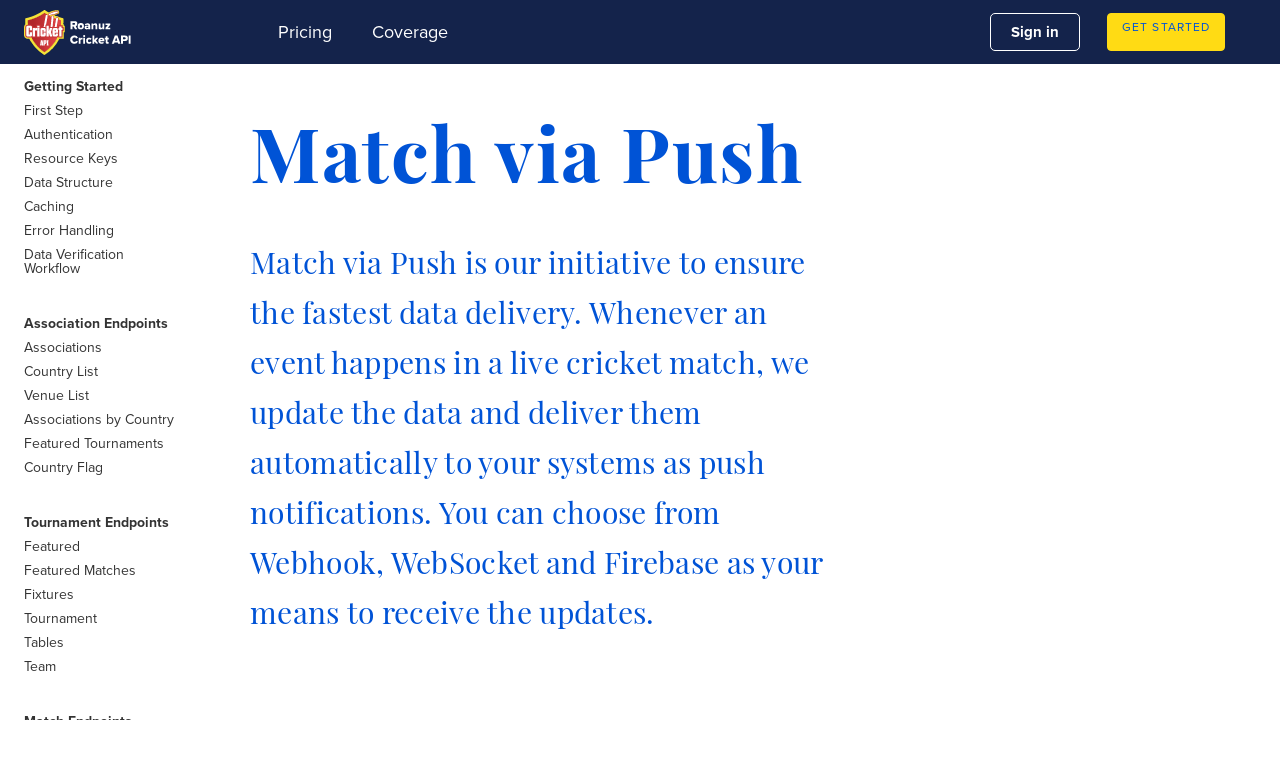

--- FILE ---
content_type: text/html; charset=utf-8
request_url: https://www.cricketapi.com/v5/docs/guides/match-push
body_size: 11106
content:
<!DOCTYPE html>
<html lang="en">
<head>
  <meta charset="utf-8">
  <meta http-equiv="X-UA-Compatible" content="IE=edge">
  <meta name="viewport" content="width=device-width, initial-scale=1.0">
  <title>Match via Push | Roanuz Cricket API</title>  
<meta name="description" content="Live cricket score and real-time match updates automatically delivered as push notifications to your systems. An Intelligent, innovative, faster than ever approach to data delivery." />
<meta property="og:title" content="Match via Push | Roanuz Cricket API" />
<meta property="og:description" content="Live cricket score and real-time match updates automatically delivered as push notifications to your systems. An Intelligent, innovative, faster than ever approach to data delivery." />
<meta name="twitter:card" content="summary" />
<meta property="keywords" content="Cricket API, Sports API, Sports Data, match api, websocket, match via websocket, match subscribe, live score, ball-by-ball updates, teams, IPL, Cricket" />
  <link id="favicon" rel="icon" href="https://static.sports.roanuz.com/images/roanuzsports_fav.png" />
  
  <!-- <link rel="stylesheet" href="https://use.typekit.net/sfs1ntj.css"> -->
  <!-- <link rel="stylesheet" href="https://cdn.jsdelivr.net/gh/tonsky/FiraCode@4/distr/fira_code.css"> -->
  <!-- <link rel="stylesheet" href="https://fonts.googleapis.com/css2?family=Lato:wght@300;400;700;900&display=swap"> -->

  <link rel="preconnect" href="https://use.typekit.net" crossorigin />
  <link rel="preload" as="style" href="https://use.typekit.net/sfs1ntj.css" />
  <link rel="stylesheet" href="https://use.typekit.net/sfs1ntj.css" media="print" onload="this.media='all'" />
  <noscript>
    <link rel="stylesheet" href="https://use.typekit.net/sfs1ntj.css" />
  </noscript>
  

  <!-- https://fonts.gstatic.com is the font file origin -->
  <!-- It may not have the same origin as the CSS file (https://fonts.googleapis.com) -->
  <link rel="preconnect" href="https://fonts.gstatic.com" crossorigin />

  <!-- We use the full link to the CSS file in the rest of the tags -->
  <link rel="preload"
    as="style"
    href="https://fonts.googleapis.com/css2?family=Fira+Code:wght@300;400;500;600;700&Lato:wght@300;400;700;900&display=swap" />

  <link rel="stylesheet"
    href="https://fonts.googleapis.com/css2?family=Fira+Code:wght@300;400;500;600;700&Lato:wght@300;400;700;900&display=swap"
    media="print" onload="this.media='all'" />

  <noscript>
  <link rel="stylesheet"
      href="https://fonts.googleapis.com/css2?family=Fira+Code:wght@300;400;500;600;700&Lato:wght@300;400;700;900&display=swap" />
  </noscript>

  <!-- <script src="https://www.googleoptimize.com/optimize.js?id=OPT-PWQJ6NR"></script> -->
  <script src="https://js.stripe.com/v3" async></script>
  <script src="https://checkout.razorpay.com/v1/checkout.js" async></script>
  <script>
    var rzAppNameTM = 'RS_SYS_WEB';
    dataLayer = [{rzappname: rzAppNameTM}, {event: 'rz.app.prepare', rzappname: rzAppNameTM}];
    document.addEventListener('DOMContentLoaded', function(){
       const queryParams =  new URLSearchParams(window.location.href).get('show_ants_product');
       let nextQueryParams = new URLSearchParams(window.location.href).get('next');
       if(nextQueryParams) {
       nextQueryParams = new URLSearchParams(nextQueryParams).get('show_ants_product');
       }
       if(queryParams || nextQueryParams) {
        const favIcon = document.querySelector('head link[rel="icon"][id="favicon"]');
        favIcon.href='https://assets.sports.dev.roanuz.com/uploads-v5/roanuz/landingpage/31aug2021/rz-fav-icon.png?v=2';
       }
      })
  </script>
  <!-- Google Tag Manager -->
  <script>
      (function(w,d,s,l,i){w[l]=w[l]||[];w[l].push({'gtm.start':
      new Date().getTime(),event:'gtm.js'});var f=d.getElementsByTagName(s)[0],
      j=d.createElement(s),dl=l!='dataLayer'?'&l='+l:'';j.async=true;j.src=
      'https://www.googletagmanager.com/gtm.js?id='+i+dl;f.parentNode.insertBefore(j,f);
      })(window,document,'script','dataLayer','GTM-NPB58LT');
  </script>
  <!-- End Google Tag Manager -->

  <!-- Intercom -->
  <script>(function(){var w=window;var ic=w.Intercom;if(typeof ic==="function"){ic('reattach_activator');ic('update',intercomSettings);}else{var d=document;var i=function(){i.c(arguments)};i.q=[];i.c=function(args){i.q.push(args)};w.Intercom=i;function l(){var s=d.createElement('script');s.type='text/javascript';s.async=true;s.src='https://widget.intercom.io/widget/usb12hjs';var x=d.getElementsByTagName('script')[0];x.parentNode.insertBefore(s,x);}if(w.attachEvent){w.attachEvent('onload',l);}else{w.addEventListener('load',l,false);}}})()</script>
  <!-- Intercom -->
  <script type="text/javascript">
    /* intercom boot */
      window.Intercom('boot', {
        app_id: 'usb12hjs',
        custom_launcher_selector:'#my_custom_link'
      });
      const token = '';
  </script>
<link rel="preload" href="https://d16ppiey8peuxi.cloudfront.net/cricketapi/v5/js/manifest.1904b676.js" as="script"><link rel="preload" href="https://d16ppiey8peuxi.cloudfront.net/cricketapi/v5/css/vendor.43a4a6b7.css" as="style"><link rel="preload" href="https://d16ppiey8peuxi.cloudfront.net/cricketapi/v5/js/vendor.66cc16d9.js" as="script"><link rel="preload" href="https://d16ppiey8peuxi.cloudfront.net/cricketapi/v5/css/main.14e96eb4.css" as="style"><link rel="preload" href="https://d16ppiey8peuxi.cloudfront.net/cricketapi/v5/js/main.219f5d3e.js" as="script"><link rel="preload" href="https://d16ppiey8peuxi.cloudfront.net/cricketapi/v5/css/v5docs.704dba77.css" as="style"><link rel="preload" href="https://d16ppiey8peuxi.cloudfront.net/cricketapi/v5/js/v5docs.f4bd58e6.js" as="script"><link rel="preload" href="https://d16ppiey8peuxi.cloudfront.net/cricketapi/v5/css/v5docs~v5web.481955cd.css" as="style"><link rel="preload" href="https://d16ppiey8peuxi.cloudfront.net/cricketapi/v5/js/v5docs~v5web.97b1b0eb.js" as="script"><link rel="prefetch" href="https://d16ppiey8peuxi.cloudfront.net/cricketapi/v5/css/common.e1573174.css"><link rel="prefetch" href="https://d16ppiey8peuxi.cloudfront.net/cricketapi/v5/css/v5docs~v5ob.2d2fd782.css"><link rel="prefetch" href="https://d16ppiey8peuxi.cloudfront.net/cricketapi/v5/css/v5ob.cae33b47.css"><link rel="prefetch" href="https://d16ppiey8peuxi.cloudfront.net/cricketapi/v5/css/v5ob~v5web.c1ad3120.css"><link rel="prefetch" href="https://d16ppiey8peuxi.cloudfront.net/cricketapi/v5/css/v5web.786a344a.css"><link rel="prefetch" href="https://d16ppiey8peuxi.cloudfront.net/cricketapi/v5/js/common.db3213c3.js"><link rel="prefetch" href="https://d16ppiey8peuxi.cloudfront.net/cricketapi/v5/js/v5docs~v5ob.68c16287.js"><link rel="prefetch" href="https://d16ppiey8peuxi.cloudfront.net/cricketapi/v5/js/v5ob.0e6aff2b.js"><link rel="prefetch" href="https://d16ppiey8peuxi.cloudfront.net/cricketapi/v5/js/v5ob~v5web.c2e85f55.js"><link rel="prefetch" href="https://d16ppiey8peuxi.cloudfront.net/cricketapi/v5/js/v5web.992cc500.js"><link rel="prefetch" href="https://d16ppiey8peuxi.cloudfront.net/cricketapi/v5/precache-manifest.ec7f9a61b3ba5e5afdb0e1644b9f8fb3.js"><link rel="prefetch" href="https://d16ppiey8peuxi.cloudfront.net/cricketapi/v5/service-worker.js"><link rel="stylesheet" href="https://d16ppiey8peuxi.cloudfront.net/cricketapi/v5/css/vendor.43a4a6b7.css"><link rel="stylesheet" href="https://d16ppiey8peuxi.cloudfront.net/cricketapi/v5/css/main.14e96eb4.css"><link rel="stylesheet" href="https://d16ppiey8peuxi.cloudfront.net/cricketapi/v5/css/v5docs.704dba77.css"><link rel="stylesheet" href="https://d16ppiey8peuxi.cloudfront.net/cricketapi/v5/css/v5docs~v5web.481955cd.css"></head>
<body>
  <div id="app" data-server-rendered="true"><div class="docs-wrap"><div class="master-menu"><div class="logo-box"><a href="https://www.cricketapi.com"><img src="https://d16ppiey8peuxi.cloudfront.net/cricketapi/v5/img/rca-logo-white.e38a0bce.svg" alt="Cricket API Logo" class="logo"></a><!----></div><div class="nav-box"><nav class="nav-main menu" data-v-061eb7c2><ul class="docs-page" data-v-061eb7c2><li data-v-061eb7c2><div class="link-item Pricing" data-v-061eb7c2><a href="/v5/package-pricing" data-v-061eb7c2> Pricing <!----></a><!----><!----></div><!----><div class="sub-menu-items Pricing" data-v-061eb7c2><!----></div></li><li data-v-061eb7c2><div class="link-item Coverage" data-v-061eb7c2><a href="/v5/coverage/" data-v-061eb7c2> Coverage <!----></a><!----><!----></div><!----><div class="sub-menu-items Coverage" data-v-061eb7c2><!----></div></li><li id="cricket_docs_link" data-v-061eb7c2><div class="link-item Docs cricket_docs_link" data-v-061eb7c2><a href="/v5/docs/" data-v-061eb7c2> Docs <!----></a><!----><!----></div><!----><div class="sub-menu-items Docs" data-v-061eb7c2><!----></div></li><!----></ul></nav><div class="actions"><div class="items"><a href="/v5/docs/guides/first-step" class="btn focus">Get Started</a><a href="https://console.roanuz.com/" title="Sign in" rel="noopener" class="sign-in-btn profile-btn" data-v-79b3d637><span data-v-79b3d637>Sign in</span></a></div></div></div><div class="more-action-box"><button aria-label="Burger Menu" class="action-button"><div class="svg-icon"><svg width="300" height="300" viewBox="0 0 300 300" xmlns="http://www.w3.org/2000/svg"><g id="BurgerMenuIconStep-1"><g id="Group 8"><rect id="Rectangle 337" x="20" y="55" width="260" height="30" fill="black" transform="rotate(0)"></rect><rect id="Rectangle 338" x="20" y="135" width="260" height="30" fill="black" transform="rotate(0)"></rect><rect id="Rectangle 339" x="20" y="215" width="260" height="30" fill="black" transform="rotate(0)"></rect></g></g><g id="BurgerMenuIconStep-2"><g id="Group 8"><rect id="Rectangle 337" x="20" y="135" width="260" height="30" fill="black" transform="rotate(0)"></rect><rect id="Rectangle 338" x="20" y="135" width="260" height="30" fill="black" transform="rotate(0)"></rect><rect id="Rectangle 339" x="20" y="135" width="260" height="30" fill="black" transform="rotate(0)"></rect></g></g><g id="BurgerMenuIconStep-3"><g id="Group 8"><rect id="Rectangle 337" x="68.6827" y="47.4695" width="260" height="30" transform="rotate(45 68.6827 47.4695)" fill="black"></rect><rect id="Rectangle 339" x="47.4695" y="231.318" width="260" height="30" transform="rotate(-45 47.4695 231.318)" fill="black"></rect></g></g><g id="BurgerMenuIconStep-4"><g id="Group 8"><rect id="Rectangle 337" x="102.483" y="90.0001" width="153" height="17.6538" transform="rotate(45 102.483 90.0001)" fill="black"></rect><rect id="Rectangle 339" x="90" y="198.187" width="153" height="17.6538" transform="rotate(-45 90 198.187)" fill="black"></rect></g><circle id="Ellipse 5" cx="150" cy="150" r="120" stroke="black" stroke-width="20"></circle></g></svg><!----></div></button></div></div><div class="page-container"><div class="page"><div class="page-docs split-cols"><div class="senior-menu fixed-col" data-v-327a991d><div class="senior-menu-list level-0 level-first" data-v-327a991d><!----><ul><li><div class="link-line first-level has-child"><div class="active-indicator"><div class="box has-child"></div></div><div class="link-line-item"><div class="senior-menu-list level-1 level-n"><div class="menu-name">Getting Started</div><ul><li><div class="link-line"><div class="active-indicator"><div class="box"></div></div><div class="link-line-item"><div class="link-item"><a href="/v5/docs/guides/first-step" class="link-router">First Step</a></div></div></div></li><li><div class="link-line"><div class="active-indicator"><div class="box"></div></div><div class="link-line-item"><div class="link-item"><a href="/v5/docs/auth-rest-api" class="link-router">Authentication</a></div></div></div></li><li><div class="link-line"><div class="active-indicator"><div class="box"></div></div><div class="link-line-item"><div class="link-item"><a href="/v5/docs/guides/resource-keys" class="link-router">Resource Keys</a></div></div></div></li><li><div class="link-line"><div class="active-indicator"><div class="box"></div></div><div class="link-line-item"><div class="link-item"><a href="/v5/docs/guides/data-structure" class="link-router">Data Structure</a></div></div></div></li><li><div class="link-line"><div class="active-indicator"><div class="box"></div></div><div class="link-line-item"><div class="link-item"><a href="/v5/docs/guides/caching" class="link-router">Caching</a></div></div></div></li><li><div class="link-line"><div class="active-indicator"><div class="box"></div></div><div class="link-line-item"><div class="link-item"><a href="/v5/docs/guides/error-handling" class="link-router">Error Handling</a></div></div></div></li><li><div class="link-line"><div class="active-indicator"><div class="box"></div></div><div class="link-line-item"><div class="link-item"><a href="https://cricketapi.com/v5/api-endpoints-refresh-interval" target="_self" class="link-plain">Data Verification Workflow</a></div></div></div></li></ul></div></div></div></li><li><div class="link-line first-level has-child"><div class="active-indicator"><div class="box has-child"></div></div><div class="link-line-item"><div class="senior-menu-list level-1 level-n"><div class="menu-name">Association Endpoints</div><ul><li><div class="link-line"><div class="active-indicator"><div class="box"></div></div><div class="link-line-item"><div class="link-item"><a href="/v5/docs/associations-rest-api" class="link-router">Associations</a></div></div></div></li><li><div class="link-line"><div class="active-indicator"><div class="box"></div></div><div class="link-line-item"><div class="link-item"><a href="/v5/docs/country-list-rest-api" class="link-router">Country List</a></div></div></div></li><li><div class="link-line"><div class="active-indicator"><div class="box"></div></div><div class="link-line-item"><div class="link-item"><a href="/v5/docs/venue-list-rest-api" class="link-router">Venue List</a></div></div></div></li><li><div class="link-line"><div class="active-indicator"><div class="box"></div></div><div class="link-line-item"><div class="link-item"><a href="/v5/docs/associations-by-country-rest-api" class="link-router">Associations by Country</a></div></div></div></li><li><div class="link-line"><div class="active-indicator"><div class="box"></div></div><div class="link-line-item"><div class="link-item"><a href="/v5/docs/association-featured-tournaments-rest-api" class="link-router">Featured Tournaments</a></div></div></div></li><li><div class="link-line"><div class="active-indicator"><div class="box"></div></div><div class="link-line-item"><div class="link-item"><a href="/v5/docs/country-flag-rest-api" class="link-router">Country Flag</a></div></div></div></li></ul></div></div></div></li><li><div class="link-line first-level has-child"><div class="active-indicator"><div class="box has-child"></div></div><div class="link-line-item"><div class="senior-menu-list level-1 level-n"><div class="menu-name">Tournament Endpoints</div><ul><li><div class="link-line"><div class="active-indicator"><div class="box"></div></div><div class="link-line-item"><div class="link-item"><a href="/v5/docs/tournament-featured-rest-api" class="link-router">Featured</a></div></div></div></li><li><div class="link-line"><div class="active-indicator"><div class="box"></div></div><div class="link-line-item"><div class="link-item"><a href="/v5/docs/tournament-featured-matches-rest-api" class="link-router">Featured Matches</a></div></div></div></li><li><div class="link-line"><div class="active-indicator"><div class="box"></div></div><div class="link-line-item"><div class="link-item"><a href="/v5/docs/tournament-fixtures-rest-api" class="link-router">Fixtures</a></div></div></div></li><li><div class="link-line"><div class="active-indicator"><div class="box"></div></div><div class="link-line-item"><div class="link-item"><a href="/v5/docs/tournament-rest-api" class="link-router">Tournament</a></div></div></div></li><li><div class="link-line"><div class="active-indicator"><div class="box"></div></div><div class="link-line-item"><div class="link-item"><a href="/v5/docs/tournament-points-rest-api" class="link-router">Tables</a></div></div></div></li><li><div class="link-line"><div class="active-indicator"><div class="box"></div></div><div class="link-line-item"><div class="link-item"><a href="/v5/docs/tournament-team-rest-api" class="link-router">Team</a></div></div></div></li></ul></div></div></div></li><li><div class="link-line first-level has-child"><div class="active-indicator"><div class="box has-child"></div></div><div class="link-line-item"><div class="senior-menu-list level-1 level-n"><div class="menu-name">Match Endpoints</div><ul><li><div class="link-line"><div class="active-indicator"><div class="box"></div></div><div class="link-line-item"><div class="link-item"><a href="/v5/docs/match-featured-rest-api" class="link-router">Featured</a></div></div></div></li><li><div class="link-line"><div class="active-indicator"><div class="box"></div></div><div class="link-line-item"><div class="link-item"><a href="/v5/docs/match-rest-api" class="link-router">Match</a></div></div></div></li><li><div class="link-line"><div class="active-indicator"><div class="box"></div></div><div class="link-line-item"><div class="link-item"><a href="/v5/docs/match-ball-by-ball-rest-api" class="link-router">Ball-by-Ball</a></div></div></div></li><li><div class="link-line"><div class="active-indicator"><div class="box"></div></div><div class="link-line-item"><div class="link-item"><a href="/v5/docs/match-overs-summary-rest-api" class="link-router">Overs Summary</a></div></div></div></li><li><div class="link-line"><div class="active-indicator"><div class="box"></div></div><div class="link-line-item"><div class="link-item"><a href="/v5/docs/fixtures-rest-api" class="link-router">Fixtures</a></div></div></div></li></ul></div></div></div></li><li><div class="link-line first-level has-child"><div class="active-indicator"><div class="box has-child"></div></div><div class="link-line-item"><div class="senior-menu-list level-1 level-n"><div class="menu-name">Match Odds Endpoints</div><ul><li><div class="link-line"><div class="active-indicator"><div class="box"></div></div><div class="link-line-item"><div class="link-item"><a href="/v5/docs/live-match-odds-rest-api" class="link-router">Live Match Odds </a></div></div></div></li><li><div class="link-line"><div class="active-indicator"><div class="box"></div></div><div class="link-line-item"><div class="link-item"><a href="/v5/docs/pre-match-odds-rest-api" class="link-router">Pre-Match Odds </a></div></div></div></li></ul></div></div></div></li><li><div class="link-line first-level has-child"><div class="active-indicator"><div class="box has-child"></div></div><div class="link-line-item"><div class="senior-menu-list level-1 level-n"><div class="menu-name">Fantasy Endpoints</div><ul><li><div class="link-line"><div class="active-indicator"><div class="box"></div></div><div class="link-line-item"><div class="link-item"><a href="/v5/docs/fantasy-match-credits-rest-api" class="link-router">Fantasy Match Credits</a></div></div></div></li><li><div class="link-line"><div class="active-indicator"><div class="box"></div></div><div class="link-line-item"><div class="link-item"><a href="/v5/docs/fantasy-match-points-rest-api" class="link-router">Fantasy Match Points</a></div></div></div></li></ul></div></div></div></li><li><div class="link-line first-level has-child"><div class="active-indicator"><div class="box has-child"></div></div><div class="link-line-item"><div class="senior-menu-list level-1 level-n"><div class="menu-name">Stats Endpoints</div><ul><li><div class="link-line"><div class="active-indicator"><div class="box"></div></div><div class="link-line-item"><div class="link-item"><a href="/v5/docs/tournament-stats-rest-api" class="link-router">Tournament Stats</a></div></div></div></li><li><div class="link-line"><div class="active-indicator"><div class="box"></div></div><div class="link-line-item"><div class="link-item"><a href="/v5/docs/tournament-player-stats-rest-api" class="link-router">Tournament Player Stats</a></div></div></div></li></ul></div></div></div></li><li><div class="link-line first-level has-child"><div class="active-indicator"><div class="box has-child"></div></div><div class="link-line-item"><div class="senior-menu-list level-1 level-n"><div class="menu-name">Graph Endpoints</div><ul><li><div class="link-line"><div class="active-indicator"><div class="box"></div></div><div class="link-line-item"><div class="link-item"><a href="/v5/docs/worm-rest-api" class="link-router">Worm API</a></div></div></div></li><li><div class="link-line"><div class="active-indicator"><div class="box"></div></div><div class="link-line-item"><div class="link-item"><a href="/v5/docs/manhattan-rest-api" class="link-router">Manhattan API</a></div></div></div></li><li><div class="link-line"><div class="active-indicator"><div class="box"></div></div><div class="link-line-item"><div class="link-item"><a href="/v5/docs/run-rate-rest-api" class="link-router">Run Rate API</a></div></div></div></li><li><div class="link-line"><div class="active-indicator"><div class="box"></div></div><div class="link-line-item"><div class="link-item"><a href="/v5/docs/wagon-zone-rest-api" class="link-router">Wagon Zone API (IPL)</a></div></div></div></li></ul></div></div></div></li><li><div class="link-line first-level has-child"><div class="active-indicator"><div class="box has-child"></div></div><div class="link-line-item"><div class="senior-menu-list level-1 level-n"><div class="menu-name">New Endpoints</div><ul><li><div class="link-line"><div class="active-indicator"><div class="box"></div></div><div class="link-line-item"><div class="link-item"><a href="/v5/docs/news-aggregator-rest-api" class="link-router">News Aggregator API</a></div></div></div></li><li><div class="link-line"><div class="active-indicator"><div class="box"></div></div><div class="link-line-item"><div class="link-item"><a href="/v5/docs/match-insights-rest-api" class="link-router">Match Insights API</a></div></div></div></li></ul></div></div></div></li></ul></div></div><div class="web-page docs flex-col" data-v-d05c1732><div class="content" data-v-d05c1732><!----><div class="show-on-mobile" data-v-d05c1732><div class="hero-title-block" data-v-d05c1732><h1 data-v-d05c1732>Match via Push</h1><div class="icon-box" data-v-d05c1732><div class="svg-icon color-secondary" data-v-d05c1732><svg width="300" height="300" viewBox="0 0 300 300" xmlns="http://www.w3.org/2000/svg"><g id="step-1"><g><path id="line1" stroke="black" stroke-width="20" d="M20 75L149.904 225L279.808 75"></path></g></g><g id="step-2"><g><path id="line1" stroke="black" stroke-width="20" d="M20 74.9995L149.904 75L279.808 74.9995"></path></g></g><g id="step-3"><g><path id="line1" stroke="black" stroke-width="20" d="M23 213L149.904 75L270 213"></path></g></g></svg><!----></div></div></div></div><div class="hero match-push" data-v-142ef4a9 data-v-d05c1732><div class="desc-area" data-v-142ef4a9><h1 data-v-142ef4a9>Match via Push</h1><div class="hero-p" data-v-142ef4a9><span class="markdown" data-v-142ef4a9><span class="p">Match via Push is our initiative to ensure the fastest data delivery. Whenever an event happens in a live cricket match, we update the data and deliver them automatically to your systems as push notifications. You can choose from Webhook, WebSocket and Firebase as your means to receive the updates.</span></span></div></div><!----></div><div id="goto-section-0" data-v-d05c1732><section class="hero others" data-v-2a11a013><h2 data-v-2a11a013>How does it work?</h2><div class="section-desc-area" data-v-2a11a013><div class="hero-p" data-v-2a11a013><span class="markdown" data-v-2a11a013><span class="p">The data that is available through the Match API is automatically delivered through push services to those who subscribe to the matches using the Match Subscribe API. You can choose to receive the data via Webhook, WebSocket or Firebase using the simple steps explained below.</span></span></div><!----></div></section><!----><!----></div><div id="goto-section-1" data-v-d05c1732><section class="hero others" data-v-2a11a013><h2 data-v-2a11a013>Webhook</h2><div class="section-desc-area" data-v-2a11a013><div class="hero-p" data-v-2a11a013><span class="markdown" data-v-2a11a013><span class="p">When you subscribe to the Webhook method, the data will be automatically delivered to your prescribed Webhook URL. You can deploy a handler function at this URL to receive &amp; handle the data at ease.  </span>
<span class="p"><a href="/v5/pages/match-webhook">Subscribe to the Webhook method</a></span></span></div><!----></div></section><!----><!----></div><div id="goto-section-2" data-v-d05c1732><section class="hero others" data-v-2a11a013><h2 data-v-2a11a013>WebSocket</h2><div class="section-desc-area" data-v-2a11a013><div class="hero-p" data-v-2a11a013><span class="markdown" data-v-2a11a013><span class="p">On subscribing to the WebSocket method, match data &amp; updates are delivered to your systems in real-time through the WebSocket protocol. </span>
<span class="p"><a href="/v5/pages/match-websocket">Subscribe to the WebSocket method</a></span></span></div><!----></div></section><!----><!----></div><div id="goto-section-3" data-v-d05c1732><section class="hero others" data-v-2a11a013><h2 data-v-2a11a013>Firebase</h2><div class="section-desc-area" data-v-2a11a013><div class="hero-p" data-v-2a11a013><span class="markdown" data-v-2a11a013><span class="p">When you subscribe to the Firebase method for a match, data updates will be delivered to your Firebase Realtime Database in real-time.</span>
<span class="p"><a href="/v5/pages/match-firebase">Subscribe to the Firebase method</a></span></span></div><!----></div></section><!----><!----></div></div></div></div></div></div><div class="footer docsGuide" data-v-42b5a6fa><div class="footer-container" data-v-42b5a6fa><section class="all-links" data-v-42b5a6fa><div class="page-container" data-v-42b5a6fa><div class="inner-block" data-v-42b5a6fa><div class="company" data-v-42b5a6fa><div class="company-content" data-v-42b5a6fa><h2 data-v-42b5a6fa>Roanuz Cricket API</h2><p data-v-42b5a6fa>A product of <a target="_blank" href="//www.roanuz.com/?ref=rs-footer" rel="noopener" data-v-42b5a6fa>Roanuz</a></p></div><div class="address" data-v-42b5a6fa><h3 data-v-42b5a6fa>Chennai, India</h3><p data-v-42b5a6fa>4th Floor, 284/1B, OMR,<br data-v-42b5a6fa> Perungudi,<br data-v-42b5a6fa> Chennai - 600096. </p></div><div class="address" data-v-42b5a6fa><h3 data-v-42b5a6fa>Reykjavík, Iceland</h3><p data-v-42b5a6fa> Austurstræti 17, 4. Hæð<br data-v-42b5a6fa> 101 Reykjavík<br data-v-42b5a6fa> Iceland. </p></div></div><div class="links" data-v-42b5a6fa><b data-v-42b5a6fa>Everything</b><div class="links-section-wrapper" data-v-42b5a6fa><div class="links-section" data-v-42b5a6fa><ul data-v-42b5a6fa><li data-v-42b5a6fa><div class="link-item" data-v-42b5a6fa><a href="/v5/coverage" target="_self" class="link-plain">Coverage</a></div></li><li data-v-42b5a6fa><div class="link-item" data-v-42b5a6fa><a href="https://footballapi.com/" target="_self" class="link-plain">Football API</a></div></li><li data-v-42b5a6fa><div class="link-item" data-v-42b5a6fa><a href="https://kabaddiapi.com/" target="_self" class="link-plain">Kabaddi API</a></div></li><li data-v-42b5a6fa><div class="link-item" data-v-42b5a6fa><a href="/v5/about-us" target="_self" class="link-plain">About Us</a></div></li></ul></div><div class="links-section" data-v-42b5a6fa><ul data-v-42b5a6fa><li data-v-42b5a6fa><div class="link-item" data-v-42b5a6fa><a href="https://console.roanuz.com" target="_self" class="link-plain">Console</a></div></li><li data-v-42b5a6fa><div class="link-item" data-v-42b5a6fa><a href="/v5/docs/guides/virtual-sports" target="_self" class="link-plain">Virtual Sports</a></div></li><li data-v-42b5a6fa><div class="link-item" data-v-42b5a6fa><a href="/v5/solution/livescore/" target="_self" class="link-plain">Live Cricket Scores &amp; Stats</a></div></li><li data-v-42b5a6fa><div class="link-item" data-v-42b5a6fa><a href="/v5/solution/performance" target="_self" class="link-plain">Cricket Intelligence</a></div></li><li data-v-42b5a6fa><div class="link-item" data-v-42b5a6fa><a href="/v5/solution/fantasy" target="_self" class="link-plain">Fantasy Sports</a></div></li><li data-v-42b5a6fa><div class="link-item" data-v-42b5a6fa><a href="/v5/solution/chatbot/" target="_self" class="link-plain">Conversational AI</a></div></li></ul></div></div></div></div></div></section><section class="toc" data-v-42b5a6fa><div class="page-container" data-v-42b5a6fa><div class="inner-block" data-v-42b5a6fa><div class="toc-wrapper" data-v-42b5a6fa><div class="links" data-v-42b5a6fa><ul data-v-42b5a6fa><li data-v-42b5a6fa><div class="link-item" data-v-42b5a6fa><a href="//www.cricketapi.com/legal/Terms-of-use/" target="_self" class="link-plain">Terms of use</a></div></li><li data-v-42b5a6fa><div class="link-item" data-v-42b5a6fa><a href="//www.cricketapi.com/legal/API-Terms-of-use/" target="_self" class="link-plain">API Terms of use</a></div></li><li data-v-42b5a6fa><div class="link-item" data-v-42b5a6fa><a href="https://www.cricketapi.com/legal/Privacy-Policy/" target="_self" class="link-plain">Privacy Policy</a></div></li></ul></div><div class="social" data-v-42b5a6fa><div class="icon" data-v-42b5a6fa><a href="//twitter.com/CricketApiRz" target="_blank" rel="noopener" data-v-42b5a6fa><img src="https://d16ppiey8peuxi.cloudfront.net/cricketapi/v5/img/social-icon-twitter.56840bf8.svg" alt="Twitter Icon" data-v-42b5a6fa></a></div><div class="icon" data-v-42b5a6fa><a href="//www.facebook.com/CricketApiRZ" target="_blank" rel="noopener" data-v-42b5a6fa><img src="https://d16ppiey8peuxi.cloudfront.net/cricketapi/v5/img/social-icon-fb.fd82d3f1.svg" alt="Facebook Icon" data-v-42b5a6fa></a></div><div class="icon" data-v-42b5a6fa><a href="//www.instagram.com/cricketapi/" target="_blank" rel="noopener" data-v-42b5a6fa><img src="https://d16ppiey8peuxi.cloudfront.net/cricketapi/v5/img/social-icon-instagram.3637f883.svg" alt="Instagram Icon" data-v-42b5a6fa></a></div><div class="icon" data-v-42b5a6fa><a href="//www.linkedin.com/company/roanuz/" target="_blank" rel="noopener" data-v-42b5a6fa><img src="https://d16ppiey8peuxi.cloudfront.net/cricketapi/v5/img/social-icon-linkedin.92fb7fa4.svg" alt="Linkedin Icon" data-v-42b5a6fa></a></div></div></div></div></div></section></div></div></div></div><script>window.__INITIAL_STATE__={"isDailogActive":false,"isScrollUp":false,"isScreenAtTop":true,"overlayMasterMenu":false,"daiogIsActive":false,"apiInstance":null,"inMemoryCache":null,"boot":{"instance":{"rzTypeName":"BootData","backend_run_env":"dev","backend_version":"3.4.9","user":{"rzTypeName":"User","name":null,"email":null,"password":null,"company_name":null,"loggedIn":false,"loginCode":null},"rz_currency":"usd"},"appCreated":true,"appMounted":false,"appDataReady":true,"loginRequired":false,"loginParams":{}},"link":{"cricketMaster":{"rzTypeName":"LinksList","links":[{"name":"Pricing","url":"\u002Fv5\u002Fpackage-pricing","element_id":null,"element_class":null,"route":null,"route_value":null,"route_params":{},"linkslist_key":null,"linkslist_expanded":null,"target":"_self","desc":"","index":0,"key":"cricket\u002Fmaster.0","state":{"rzTypeName":"LinkStateData","animationState":null,"expanded":false,"beginCollapse":false,"hide":false},"linkslist":null},{"name":"Coverage","url":"\u002Fv5\u002Fcoverage\u002F","element_id":null,"element_class":null,"route":null,"route_value":null,"route_params":{},"linkslist_key":null,"linkslist_expanded":null,"target":"_self","desc":"","index":1,"key":"cricket\u002Fmaster.1","state":{"rzTypeName":"LinkStateData","animationState":null,"expanded":false,"beginCollapse":false,"hide":false},"linkslist":null},{"name":"Docs","url":"\u002Fv5\u002Fdocs\u002F","element_id":"cricket_docs_link","element_class":null,"route":null,"route_value":null,"route_params":{},"linkslist_key":null,"linkslist_expanded":null,"target":"_self","desc":"","index":2,"key":"cricket\u002Fmaster.2","state":{"rzTypeName":"LinkStateData","animationState":null,"expanded":false,"beginCollapse":false,"hide":false},"linkslist":null}],"linkslists":{},"name":"Cricket","element_id":null,"element_class":null,"key":"cricket\u002Fmaster"},"sportsMaster":{"rzTypeName":"LinksList","links":[]},"cricketFooter":[{"name":"Quick Links","url":null,"element_id":null,"element_class":null,"route":null,"route_value":null,"route_params":{},"linkslist_key":"cricket\u002Ffooter\u002Fquick-links","linkslist_expanded":false,"target":"_self","desc":null,"index":0,"key":"cricket\u002Ffooter.0","state":{"rzTypeName":"LinkStateData","animationState":null,"expanded":false,"beginCollapse":false,"hide":false},"linkslist":{"rzTypeName":"LinksList","links":[{"name":"Coverage","url":"\u002Fv5\u002Fcoverage","element_id":null,"element_class":null,"route":null,"route_value":null,"route_params":{},"linkslist_key":null,"linkslist_expanded":null,"target":"_self","desc":"","index":0,"key":"cricket\u002Ffooter\u002Fquick-links.0","state":{"rzTypeName":"LinkStateData","animationState":null,"expanded":false,"beginCollapse":false,"hide":false},"linkslist":null},{"name":"Football API","url":"https:\u002F\u002Ffootballapi.com\u002F","element_id":null,"element_class":null,"route":null,"route_value":null,"route_params":{},"linkslist_key":null,"linkslist_expanded":null,"target":"_self","desc":"","index":1,"key":"cricket\u002Ffooter\u002Fquick-links.1","state":{"rzTypeName":"LinkStateData","animationState":null,"expanded":false,"beginCollapse":false,"hide":false},"linkslist":null},{"name":"Kabaddi API","url":"https:\u002F\u002Fkabaddiapi.com\u002F","element_id":null,"element_class":null,"route":null,"route_value":null,"route_params":{},"linkslist_key":null,"linkslist_expanded":null,"target":"_self","desc":"","index":2,"key":"cricket\u002Ffooter\u002Fquick-links.2","state":{"rzTypeName":"LinkStateData","animationState":null,"expanded":false,"beginCollapse":false,"hide":false},"linkslist":null},{"name":"About Us","url":"\u002Fv5\u002Fabout-us","element_id":null,"element_class":null,"route":null,"route_value":null,"route_params":{},"linkslist_key":null,"linkslist_expanded":null,"target":"_self","desc":"","index":3,"key":"cricket\u002Ffooter\u002Fquick-links.3","state":{"rzTypeName":"LinkStateData","animationState":null,"expanded":false,"beginCollapse":false,"hide":false},"linkslist":null}],"linkslists":{},"name":"Quick Links","element_id":null,"element_class":null,"key":"cricket\u002Ffooter\u002Fquick-links"}},{"name":"Docs","url":null,"element_id":null,"element_class":null,"route":null,"route_value":null,"route_params":{},"linkslist_key":"cricket\u002Ffooter\u002Fdocs","linkslist_expanded":false,"target":"_self","desc":null,"index":1,"key":"cricket\u002Ffooter.1","state":{"rzTypeName":"LinkStateData","animationState":null,"expanded":false,"beginCollapse":false,"hide":false},"linkslist":{"rzTypeName":"LinksList","links":[{"name":"Console","url":"https:\u002F\u002Fconsole.roanuz.com","element_id":null,"element_class":null,"route":null,"route_value":null,"route_params":{},"linkslist_key":null,"linkslist_expanded":null,"target":"_self","desc":"","index":0,"key":"cricket\u002Ffooter\u002Fdocs.0","state":{"rzTypeName":"LinkStateData","animationState":null,"expanded":false,"beginCollapse":false,"hide":false},"linkslist":null},{"name":"Virtual Sports","url":"\u002Fv5\u002Fdocs\u002Fguides\u002Fvirtual-sports","element_id":null,"element_class":null,"route":null,"route_value":null,"route_params":{},"linkslist_key":null,"linkslist_expanded":null,"target":"_self","desc":"","index":1,"key":"cricket\u002Ffooter\u002Fdocs.1","state":{"rzTypeName":"LinkStateData","animationState":null,"expanded":false,"beginCollapse":false,"hide":false},"linkslist":null},{"name":"Live Cricket Scores & Stats","url":"\u002Fv5\u002Fsolution\u002Flivescore\u002F","element_id":null,"element_class":null,"route":null,"route_value":null,"route_params":{},"linkslist_key":null,"linkslist_expanded":null,"target":"_self","desc":"","index":2,"key":"cricket\u002Ffooter\u002Fdocs.2","state":{"rzTypeName":"LinkStateData","animationState":null,"expanded":false,"beginCollapse":false,"hide":false},"linkslist":null},{"name":"Cricket Intelligence","url":"\u002Fv5\u002Fsolution\u002Fperformance","element_id":null,"element_class":null,"route":null,"route_value":null,"route_params":{},"linkslist_key":null,"linkslist_expanded":null,"target":"_self","desc":"","index":3,"key":"cricket\u002Ffooter\u002Fdocs.3","state":{"rzTypeName":"LinkStateData","animationState":null,"expanded":false,"beginCollapse":false,"hide":false},"linkslist":null},{"name":"Fantasy Sports","url":"\u002Fv5\u002Fsolution\u002Ffantasy","element_id":null,"element_class":null,"route":null,"route_value":null,"route_params":{},"linkslist_key":null,"linkslist_expanded":null,"target":"_self","desc":"","index":4,"key":"cricket\u002Ffooter\u002Fdocs.4","state":{"rzTypeName":"LinkStateData","animationState":null,"expanded":false,"beginCollapse":false,"hide":false},"linkslist":null},{"name":"Conversational AI","url":"\u002Fv5\u002Fsolution\u002Fchatbot\u002F","element_id":null,"element_class":null,"route":null,"route_value":null,"route_params":{},"linkslist_key":null,"linkslist_expanded":null,"target":"_self","desc":"","index":5,"key":"cricket\u002Ffooter\u002Fdocs.5","state":{"rzTypeName":"LinkStateData","animationState":null,"expanded":false,"beginCollapse":false,"hide":false},"linkslist":null}],"linkslists":{},"name":"Docs","element_id":null,"element_class":null,"key":"cricket\u002Ffooter\u002Fdocs"}}],"cricketFooterTOC":{"name":"toc","url":null,"element_id":"toc","element_class":null,"route":null,"route_value":null,"route_params":{},"linkslist_key":"core\u002Ffooter\u002Ftoc","linkslist_expanded":false,"target":"_self","desc":null,"index":2,"key":"cricket\u002Ffooter.2","state":{"rzTypeName":"LinkStateData","animationState":null,"expanded":false,"beginCollapse":false,"hide":false},"linkslist":{"rzTypeName":"LinksList","links":[{"name":"Terms of use","url":"\u002F\u002Fwww.cricketapi.com\u002Flegal\u002FTerms-of-use\u002F","element_id":null,"element_class":null,"route":null,"route_value":null,"route_params":{},"linkslist_key":null,"linkslist_expanded":null,"target":"_self","desc":"","index":0,"key":"core\u002Ffooter\u002Ftoc.0","state":{"rzTypeName":"LinkStateData","animationState":null,"expanded":false,"beginCollapse":false,"hide":false},"linkslist":null},{"name":"API Terms of use","url":"\u002F\u002Fwww.cricketapi.com\u002Flegal\u002FAPI-Terms-of-use\u002F","element_id":null,"element_class":null,"route":null,"route_value":null,"route_params":{},"linkslist_key":null,"linkslist_expanded":null,"target":"_self","desc":"","index":1,"key":"core\u002Ffooter\u002Ftoc.1","state":{"rzTypeName":"LinkStateData","animationState":null,"expanded":false,"beginCollapse":false,"hide":false},"linkslist":null},{"name":"Privacy Policy","url":"https:\u002F\u002Fwww.cricketapi.com\u002Flegal\u002FPrivacy-Policy\u002F","element_id":null,"element_class":null,"route":null,"route_value":null,"route_params":{},"linkslist_key":null,"linkslist_expanded":null,"target":"_self","desc":"","index":2,"key":"core\u002Ffooter\u002Ftoc.2","state":{"rzTypeName":"LinkStateData","animationState":null,"expanded":false,"beginCollapse":false,"hide":false},"linkslist":null}],"linkslists":{},"name":"TOC","element_id":null,"element_class":null,"key":"core\u002Ffooter\u002Ftoc"}},"cricketDocsSenior":{"rzTypeName":"LinksList","links":[{"name":"Getting Started","url":null,"element_id":null,"element_class":null,"route":null,"route_value":null,"route_params":{},"linkslist_key":"cricket\u002Fdocs\u002Fguide","linkslist_expanded":false,"target":"_self","desc":"","index":0,"key":"cricket\u002Fdocs\u002Fsenior.0","state":{"rzTypeName":"LinkStateData","animationState":null,"expanded":false,"beginCollapse":false,"hide":false},"linkslist":{"rzTypeName":"LinksList","links":[{"name":"First Step","url":null,"element_id":null,"element_class":null,"route":"docsGuide","route_value":null,"route_params":{"key":"docsGuide","sport":"cricket","page":"first-step"},"linkslist_key":null,"linkslist_expanded":null,"target":"_self","desc":"","index":0,"key":"cricket\u002Fdocs\u002Fguide.0","state":{"rzTypeName":"LinkStateData","animationState":null,"expanded":false,"beginCollapse":false,"hide":false},"linkslist":null},{"name":"Authentication","url":null,"element_id":null,"element_class":null,"route":"docsAPI","route_value":null,"route_params":{"key":"docsAPI","sport":"cricket","page":"auth-rest-api"},"linkslist_key":null,"linkslist_expanded":null,"target":"_self","desc":"","index":1,"key":"cricket\u002Fdocs\u002Fguide.1","state":{"rzTypeName":"LinkStateData","animationState":null,"expanded":false,"beginCollapse":false,"hide":false},"linkslist":null},{"name":"Resource Keys","url":null,"element_id":null,"element_class":null,"route":"docsGuide","route_value":null,"route_params":{"key":"docsGuide","sport":"cricket","page":"resource-keys"},"linkslist_key":null,"linkslist_expanded":null,"target":"_self","desc":"","index":2,"key":"cricket\u002Fdocs\u002Fguide.2","state":{"rzTypeName":"LinkStateData","animationState":null,"expanded":false,"beginCollapse":false,"hide":false},"linkslist":null},{"name":"Data Structure","url":null,"element_id":null,"element_class":null,"route":"docsGuide","route_value":null,"route_params":{"key":"docsGuide","sport":"cricket","page":"data-structure"},"linkslist_key":null,"linkslist_expanded":null,"target":"_self","desc":"","index":3,"key":"cricket\u002Fdocs\u002Fguide.3","state":{"rzTypeName":"LinkStateData","animationState":null,"expanded":false,"beginCollapse":false,"hide":false},"linkslist":null},{"name":"Caching","url":null,"element_id":null,"element_class":null,"route":"docsGuide","route_value":null,"route_params":{"key":"docsGuide","sport":"cricket","page":"caching"},"linkslist_key":null,"linkslist_expanded":null,"target":"_self","desc":"","index":4,"key":"cricket\u002Fdocs\u002Fguide.4","state":{"rzTypeName":"LinkStateData","animationState":null,"expanded":false,"beginCollapse":false,"hide":false},"linkslist":null},{"name":"Error Handling","url":null,"element_id":null,"element_class":null,"route":"docsGuide","route_value":null,"route_params":{"key":"docsGuide","sport":"cricket","page":"error-handling"},"linkslist_key":null,"linkslist_expanded":null,"target":"_self","desc":"","index":5,"key":"cricket\u002Fdocs\u002Fguide.5","state":{"rzTypeName":"LinkStateData","animationState":null,"expanded":false,"beginCollapse":false,"hide":false},"linkslist":null},{"name":"Data Verification Workflow","url":"https:\u002F\u002Fcricketapi.com\u002Fv5\u002Fapi-endpoints-refresh-interval","element_id":null,"element_class":null,"route":null,"route_value":null,"route_params":{},"linkslist_key":null,"linkslist_expanded":null,"target":"_self","desc":"","index":6,"key":"cricket\u002Fdocs\u002Fguide.6","state":{"rzTypeName":"LinkStateData","animationState":null,"expanded":false,"beginCollapse":false,"hide":false},"linkslist":null}],"linkslists":{},"name":"Getting Started","element_id":null,"element_class":null,"key":"cricket\u002Fdocs\u002Fguide"}},{"name":"Association Endpoints","url":null,"element_id":null,"element_class":null,"route":null,"route_value":null,"route_params":{},"linkslist_key":"cricket\u002Fdocs\u002Fcore\u002Fassociation","linkslist_expanded":false,"target":"_self","desc":"","index":1,"key":"cricket\u002Fdocs\u002Fsenior.1","state":{"rzTypeName":"LinkStateData","animationState":null,"expanded":false,"beginCollapse":false,"hide":false},"linkslist":{"rzTypeName":"LinksList","links":[{"name":"Associations","url":null,"element_id":null,"element_class":null,"route":"docsAPI","route_value":null,"route_params":{"key":"docsAPI","sport":"cricket","page":"associations-rest-api"},"linkslist_key":null,"linkslist_expanded":null,"target":"_self","desc":"","index":0,"key":"cricket\u002Fdocs\u002Fcore\u002Fassociation.0","state":{"rzTypeName":"LinkStateData","animationState":null,"expanded":false,"beginCollapse":false,"hide":false},"linkslist":null},{"name":"Country List","url":null,"element_id":null,"element_class":null,"route":"docsAPI","route_value":null,"route_params":{"sport":"cricket","page":"country-list-rest-api","key":"docsAPI"},"linkslist_key":null,"linkslist_expanded":null,"target":"_self","desc":"","index":1,"key":"cricket\u002Fdocs\u002Fcore\u002Fassociation.1","state":{"rzTypeName":"LinkStateData","animationState":null,"expanded":false,"beginCollapse":false,"hide":false},"linkslist":null},{"name":"Venue List","url":null,"element_id":null,"element_class":null,"route":"docsAPI","route_value":null,"route_params":{"sport":"cricket","page":"venue-list-rest-api","key":"docsAPI"},"linkslist_key":null,"linkslist_expanded":null,"target":"_self","desc":"","index":2,"key":"cricket\u002Fdocs\u002Fcore\u002Fassociation.2","state":{"rzTypeName":"LinkStateData","animationState":null,"expanded":false,"beginCollapse":false,"hide":false},"linkslist":null},{"name":"Associations by Country","url":null,"element_id":null,"element_class":null,"route":"docsAPI","route_value":null,"route_params":{"key":"docsAPI","sport":"cricket","page":"associations-by-country-rest-api"},"linkslist_key":null,"linkslist_expanded":null,"target":"_self","desc":"","index":3,"key":"cricket\u002Fdocs\u002Fcore\u002Fassociation.3","state":{"rzTypeName":"LinkStateData","animationState":null,"expanded":false,"beginCollapse":false,"hide":false},"linkslist":null},{"name":"Featured Tournaments","url":null,"element_id":null,"element_class":null,"route":"docsAPI","route_value":null,"route_params":{"sport":"cricket","page":"association-featured-tournaments-rest-api","key":"docsAPI"},"linkslist_key":null,"linkslist_expanded":null,"target":"_self","desc":"","index":4,"key":"cricket\u002Fdocs\u002Fcore\u002Fassociation.4","state":{"rzTypeName":"LinkStateData","animationState":null,"expanded":false,"beginCollapse":false,"hide":false},"linkslist":null},{"name":"Country Flag","url":null,"element_id":null,"element_class":null,"route":"docsAPI","route_value":null,"route_params":{"sport":"cricket","page":"country-flag-rest-api","key":"docsAPI"},"linkslist_key":null,"linkslist_expanded":null,"target":"_self","desc":"","index":5,"key":"cricket\u002Fdocs\u002Fcore\u002Fassociation.5","state":{"rzTypeName":"LinkStateData","animationState":null,"expanded":false,"beginCollapse":false,"hide":false},"linkslist":null}],"linkslists":{},"name":"Association Endpoints","element_id":null,"element_class":null,"key":"cricket\u002Fdocs\u002Fcore\u002Fassociation"}},{"name":"Tournament Endpoints","url":null,"element_id":null,"element_class":null,"route":null,"route_value":null,"route_params":{},"linkslist_key":"cricket\u002Fdocs\u002Fcore\u002Ftournament","linkslist_expanded":false,"target":"_self","desc":"","index":2,"key":"cricket\u002Fdocs\u002Fsenior.2","state":{"rzTypeName":"LinkStateData","animationState":null,"expanded":false,"beginCollapse":false,"hide":false},"linkslist":{"rzTypeName":"LinksList","links":[{"name":"Featured","url":null,"element_id":null,"element_class":null,"route":"docsAPI","route_value":null,"route_params":{"key":"docsAPI","sport":"cricket","page":"tournament-featured-rest-api"},"linkslist_key":null,"linkslist_expanded":null,"target":"_self","desc":"","index":0,"key":"cricket\u002Fdocs\u002Fcore\u002Ftournament.0","state":{"rzTypeName":"LinkStateData","animationState":null,"expanded":false,"beginCollapse":false,"hide":false},"linkslist":null},{"name":"Featured Matches","url":null,"element_id":null,"element_class":null,"route":"docsAPI","route_value":null,"route_params":{"key":"docsAPI","sport":"cricket","page":"tournament-featured-matches-rest-api"},"linkslist_key":null,"linkslist_expanded":null,"target":"_self","desc":"","index":1,"key":"cricket\u002Fdocs\u002Fcore\u002Ftournament.1","state":{"rzTypeName":"LinkStateData","animationState":null,"expanded":false,"beginCollapse":false,"hide":false},"linkslist":null},{"name":"Fixtures","url":null,"element_id":null,"element_class":null,"route":"docsAPI","route_value":null,"route_params":{"key":"docsAPI","sport":"cricket","page":"tournament-fixtures-rest-api"},"linkslist_key":null,"linkslist_expanded":null,"target":"_self","desc":"","index":2,"key":"cricket\u002Fdocs\u002Fcore\u002Ftournament.2","state":{"rzTypeName":"LinkStateData","animationState":null,"expanded":false,"beginCollapse":false,"hide":false},"linkslist":null},{"name":"Tournament","url":null,"element_id":null,"element_class":null,"route":"docsAPI","route_value":null,"route_params":{"key":"docsAPI","sport":"cricket","page":"tournament-rest-api"},"linkslist_key":null,"linkslist_expanded":null,"target":"_self","desc":"","index":3,"key":"cricket\u002Fdocs\u002Fcore\u002Ftournament.3","state":{"rzTypeName":"LinkStateData","animationState":null,"expanded":false,"beginCollapse":false,"hide":false},"linkslist":null},{"name":"Tables","url":null,"element_id":null,"element_class":null,"route":"docsAPI","route_value":null,"route_params":{"key":"docsAPI","sport":"cricket","page":"tournament-points-rest-api"},"linkslist_key":null,"linkslist_expanded":null,"target":"_self","desc":"","index":4,"key":"cricket\u002Fdocs\u002Fcore\u002Ftournament.4","state":{"rzTypeName":"LinkStateData","animationState":null,"expanded":false,"beginCollapse":false,"hide":false},"linkslist":null},{"name":"Team","url":null,"element_id":null,"element_class":null,"route":"docsAPI","route_value":null,"route_params":{"key":"docsAPI","sport":"cricket","page":"tournament-team-rest-api"},"linkslist_key":null,"linkslist_expanded":null,"target":"_self","desc":"","index":5,"key":"cricket\u002Fdocs\u002Fcore\u002Ftournament.5","state":{"rzTypeName":"LinkStateData","animationState":null,"expanded":false,"beginCollapse":false,"hide":false},"linkslist":null}],"linkslists":{},"name":"Tournament Endpoints","element_id":null,"element_class":null,"key":"cricket\u002Fdocs\u002Fcore\u002Ftournament"}},{"name":"Match Endpoints","url":null,"element_id":null,"element_class":null,"route":null,"route_value":null,"route_params":{},"linkslist_key":"cricket\u002Fdocs\u002Fcore\u002Fmatch","linkslist_expanded":false,"target":"_self","desc":"","index":3,"key":"cricket\u002Fdocs\u002Fsenior.3","state":{"rzTypeName":"LinkStateData","animationState":null,"expanded":false,"beginCollapse":false,"hide":false},"linkslist":{"rzTypeName":"LinksList","links":[{"name":"Featured","url":null,"element_id":null,"element_class":null,"route":"docsAPI","route_value":null,"route_params":{"key":"docsAPI","sport":"cricket","page":"match-featured-rest-api"},"linkslist_key":null,"linkslist_expanded":null,"target":"_self","desc":"","index":0,"key":"cricket\u002Fdocs\u002Fcore\u002Fmatch.0","state":{"rzTypeName":"LinkStateData","animationState":null,"expanded":false,"beginCollapse":false,"hide":false},"linkslist":null},{"name":"Match","url":null,"element_id":null,"element_class":null,"route":"docsAPI","route_value":null,"route_params":{"sport":"cricket","page":"match-rest-api","key":"docsAPI"},"linkslist_key":null,"linkslist_expanded":null,"target":"_self","desc":"","index":1,"key":"cricket\u002Fdocs\u002Fcore\u002Fmatch.1","state":{"rzTypeName":"LinkStateData","animationState":null,"expanded":false,"beginCollapse":false,"hide":false},"linkslist":null},{"name":"Ball-by-Ball","url":null,"element_id":null,"element_class":null,"route":"docsAPI","route_value":null,"route_params":{"key":"docsAPI","sport":"cricket","page":"match-ball-by-ball-rest-api"},"linkslist_key":null,"linkslist_expanded":null,"target":"_self","desc":"","index":2,"key":"cricket\u002Fdocs\u002Fcore\u002Fmatch.2","state":{"rzTypeName":"LinkStateData","animationState":null,"expanded":false,"beginCollapse":false,"hide":false},"linkslist":null},{"name":"Overs Summary","url":null,"element_id":null,"element_class":null,"route":"docsAPI","route_value":null,"route_params":{"key":"docsAPI","sport":"cricket","page":"match-overs-summary-rest-api"},"linkslist_key":null,"linkslist_expanded":null,"target":"_self","desc":"","index":3,"key":"cricket\u002Fdocs\u002Fcore\u002Fmatch.3","state":{"rzTypeName":"LinkStateData","animationState":null,"expanded":false,"beginCollapse":false,"hide":false},"linkslist":null},{"name":"Fixtures","url":null,"element_id":null,"element_class":null,"route":"docsAPI","route_value":null,"route_params":{"sport":"cricket","page":"fixtures-rest-api","key":"docsAPI"},"linkslist_key":null,"linkslist_expanded":null,"target":"_self","desc":"","index":4,"key":"cricket\u002Fdocs\u002Fcore\u002Fmatch.4","state":{"rzTypeName":"LinkStateData","animationState":null,"expanded":false,"beginCollapse":false,"hide":false},"linkslist":null}],"linkslists":{},"name":"Match Endpoints","element_id":null,"element_class":null,"key":"cricket\u002Fdocs\u002Fcore\u002Fmatch"}},{"name":"Match Odds Endpoints","url":null,"element_id":null,"element_class":null,"route":null,"route_value":null,"route_params":{},"linkslist_key":"cricket\u002Fdocs\u002Fcore\u002Fmatch-odds","linkslist_expanded":false,"target":"_self","desc":"","index":4,"key":"cricket\u002Fdocs\u002Fsenior.4","state":{"rzTypeName":"LinkStateData","animationState":null,"expanded":false,"beginCollapse":false,"hide":false},"linkslist":{"rzTypeName":"LinksList","links":[{"name":"Live Match Odds ","url":null,"element_id":null,"element_class":null,"route":"docsAPI","route_value":null,"route_params":{"sport":"cricket","page":"live-match-odds-rest-api","key":"docsAPI"},"linkslist_key":null,"linkslist_expanded":null,"target":"_self","desc":"","index":0,"key":"cricket\u002Fdocs\u002Fcore\u002Fmatch-odds.0","state":{"rzTypeName":"LinkStateData","animationState":null,"expanded":false,"beginCollapse":false,"hide":false},"linkslist":null},{"name":"Pre-Match Odds ","url":null,"element_id":null,"element_class":null,"route":"docsAPI","route_value":null,"route_params":{"sport":"cricket","page":"pre-match-odds-rest-api","key":"docsAPI"},"linkslist_key":null,"linkslist_expanded":null,"target":"_self","desc":"","index":1,"key":"cricket\u002Fdocs\u002Fcore\u002Fmatch-odds.1","state":{"rzTypeName":"LinkStateData","animationState":null,"expanded":false,"beginCollapse":false,"hide":false},"linkslist":null}],"linkslists":{},"name":"Match Odds Endpoints","element_id":null,"element_class":null,"key":"cricket\u002Fdocs\u002Fcore\u002Fmatch-odds"}},{"name":"Fantasy Endpoints","url":null,"element_id":null,"element_class":null,"route":null,"route_value":null,"route_params":{},"linkslist_key":"cricket\u002Fdocs\u002Ffantasy","linkslist_expanded":false,"target":"_self","desc":"","index":5,"key":"cricket\u002Fdocs\u002Fsenior.5","state":{"rzTypeName":"LinkStateData","animationState":null,"expanded":false,"beginCollapse":false,"hide":false},"linkslist":{"rzTypeName":"LinksList","links":[{"name":"Fantasy Match Credits","url":null,"element_id":null,"element_class":null,"route":"docsAPI","route_value":null,"route_params":{"key":"docsAPI","sport":"cricket","page":"fantasy-match-credits-rest-api"},"linkslist_key":null,"linkslist_expanded":null,"target":"_self","desc":"","index":0,"key":"cricket\u002Fdocs\u002Ffantasy.0","state":{"rzTypeName":"LinkStateData","animationState":null,"expanded":false,"beginCollapse":false,"hide":false},"linkslist":null},{"name":"Fantasy Match Points","url":null,"element_id":null,"element_class":null,"route":"docsAPI","route_value":null,"route_params":{"key":"docsAPI","sport":"cricket","page":"fantasy-match-points-rest-api"},"linkslist_key":null,"linkslist_expanded":null,"target":"_self","desc":"","index":1,"key":"cricket\u002Fdocs\u002Ffantasy.1","state":{"rzTypeName":"LinkStateData","animationState":null,"expanded":false,"beginCollapse":false,"hide":false},"linkslist":null}],"linkslists":{},"name":"Fantasy Endpoints","element_id":null,"element_class":null,"key":"cricket\u002Fdocs\u002Ffantasy"}},{"name":"Stats Endpoints","url":null,"element_id":null,"element_class":null,"route":null,"route_value":null,"route_params":{},"linkslist_key":"cricket\u002Fdocs\u002Fcore\u002Fstats","linkslist_expanded":false,"target":"_self","desc":"","index":6,"key":"cricket\u002Fdocs\u002Fsenior.6","state":{"rzTypeName":"LinkStateData","animationState":null,"expanded":false,"beginCollapse":false,"hide":false},"linkslist":{"rzTypeName":"LinksList","links":[{"name":"Tournament Stats","url":null,"element_id":null,"element_class":null,"route":"docsAPI","route_value":null,"route_params":{"sport":"cricket","page":"tournament-stats-rest-api","key":"docsAPI"},"linkslist_key":null,"linkslist_expanded":null,"target":"_self","desc":"","index":0,"key":"cricket\u002Fdocs\u002Fcore\u002Fstats.0","state":{"rzTypeName":"LinkStateData","animationState":null,"expanded":false,"beginCollapse":false,"hide":false},"linkslist":null},{"name":"Tournament Player Stats","url":null,"element_id":null,"element_class":null,"route":"docsAPI","route_value":null,"route_params":{"sport":"cricket","page":"tournament-player-stats-rest-api","key":"docsAPI"},"linkslist_key":null,"linkslist_expanded":null,"target":"_self","desc":"","index":1,"key":"cricket\u002Fdocs\u002Fcore\u002Fstats.1","state":{"rzTypeName":"LinkStateData","animationState":null,"expanded":false,"beginCollapse":false,"hide":false},"linkslist":null}],"linkslists":{},"name":"Stats Endpoints","element_id":null,"element_class":null,"key":"cricket\u002Fdocs\u002Fcore\u002Fstats"}},{"name":"Graph Endpoints","url":null,"element_id":null,"element_class":null,"route":null,"route_value":null,"route_params":{},"linkslist_key":"cricket\u002Fdocs\u002Fcore\u002Fgraphendpoints","linkslist_expanded":false,"target":"_self","desc":"","index":7,"key":"cricket\u002Fdocs\u002Fsenior.7","state":{"rzTypeName":"LinkStateData","animationState":null,"expanded":false,"beginCollapse":false,"hide":false},"linkslist":{"rzTypeName":"LinksList","links":[{"name":"Worm API","url":null,"element_id":null,"element_class":null,"route":"docsAPI","route_value":null,"route_params":{"sport":"cricket","page":"worm-rest-api","key":"docsAPI"},"linkslist_key":null,"linkslist_expanded":null,"target":"_self","desc":"","index":0,"key":"cricket\u002Fdocs\u002Fcore\u002Fgraphendpoints.0","state":{"rzTypeName":"LinkStateData","animationState":null,"expanded":false,"beginCollapse":false,"hide":false},"linkslist":null},{"name":"Manhattan API","url":null,"element_id":null,"element_class":null,"route":"docsAPI","route_value":null,"route_params":{"sport":"cricket","page":"manhattan-rest-api","key":"docsAPI"},"linkslist_key":null,"linkslist_expanded":null,"target":"_self","desc":"","index":1,"key":"cricket\u002Fdocs\u002Fcore\u002Fgraphendpoints.1","state":{"rzTypeName":"LinkStateData","animationState":null,"expanded":false,"beginCollapse":false,"hide":false},"linkslist":null},{"name":"Run Rate API","url":null,"element_id":null,"element_class":null,"route":"docsAPI","route_value":null,"route_params":{"sport":"cricket","page":"run-rate-rest-api","key":"docsAPI"},"linkslist_key":null,"linkslist_expanded":null,"target":"_self","desc":"","index":2,"key":"cricket\u002Fdocs\u002Fcore\u002Fgraphendpoints.2","state":{"rzTypeName":"LinkStateData","animationState":null,"expanded":false,"beginCollapse":false,"hide":false},"linkslist":null},{"name":"Wagon Zone API (IPL)","url":null,"element_id":null,"element_class":null,"route":"docsAPI","route_value":null,"route_params":{"sport":"cricket","page":"wagon-zone-rest-api","key":"docsAPI"},"linkslist_key":null,"linkslist_expanded":null,"target":"_self","desc":"","index":3,"key":"cricket\u002Fdocs\u002Fcore\u002Fgraphendpoints.3","state":{"rzTypeName":"LinkStateData","animationState":null,"expanded":false,"beginCollapse":false,"hide":false},"linkslist":null}],"linkslists":{},"name":"Graph Endpoints","element_id":null,"element_class":null,"key":"cricket\u002Fdocs\u002Fcore\u002Fgraphendpoints"}},{"name":"New Endpoints","url":null,"element_id":null,"element_class":null,"route":null,"route_value":null,"route_params":{},"linkslist_key":"cricket\u002Fdocs\u002Fcore\u002Fnewendpoints","linkslist_expanded":false,"target":"_self","desc":"","index":8,"key":"cricket\u002Fdocs\u002Fsenior.8","state":{"rzTypeName":"LinkStateData","animationState":null,"expanded":false,"beginCollapse":false,"hide":false},"linkslist":{"rzTypeName":"LinksList","links":[{"name":"News Aggregator API","url":null,"element_id":null,"element_class":null,"route":"docsAPI","route_value":null,"route_params":{"sport":"cricket","page":"news-aggregator-rest-api","key":"docsAPI"},"linkslist_key":null,"linkslist_expanded":null,"target":"_self","desc":"","index":0,"key":"cricket\u002Fdocs\u002Fcore\u002Fnewendpoints.0","state":{"rzTypeName":"LinkStateData","animationState":null,"expanded":false,"beginCollapse":false,"hide":false},"linkslist":null},{"name":"Match Insights API","url":null,"element_id":null,"element_class":null,"route":"docsAPI","route_value":null,"route_params":{"sport":"cricket","page":"match-insights-rest-api","key":"docsAPI"},"linkslist_key":null,"linkslist_expanded":null,"target":"_self","desc":"","index":1,"key":"cricket\u002Fdocs\u002Fcore\u002Fnewendpoints.1","state":{"rzTypeName":"LinkStateData","animationState":null,"expanded":false,"beginCollapse":false,"hide":false},"linkslist":null}],"linkslists":{},"name":"New Endpoints","element_id":null,"element_class":null,"key":"cricket\u002Fdocs\u002Fcore\u002Fnewendpoints"}}],"linkslists":{"cricket\u002Fdocs\u002Fcore\u002Fmatch":{"linkslists":{},"name":"Match Endpoints","element_id":null,"element_class":null,"links":[{"name":"Featured","url":null,"element_id":null,"element_class":null,"route":"docsAPI","route_value":null,"route_params":{"key":"docsAPI","sport":"cricket","page":"match-featured-rest-api"},"linkslist_key":null,"linkslist_expanded":null,"target":"_self","desc":""},{"name":"Match","url":null,"element_id":null,"element_class":null,"route":"docsAPI","route_value":null,"route_params":{"sport":"cricket","page":"match-rest-api","key":"docsAPI"},"linkslist_key":null,"linkslist_expanded":null,"target":"_self","desc":""},{"name":"Ball-by-Ball","url":null,"element_id":null,"element_class":null,"route":"docsAPI","route_value":null,"route_params":{"key":"docsAPI","sport":"cricket","page":"match-ball-by-ball-rest-api"},"linkslist_key":null,"linkslist_expanded":null,"target":"_self","desc":""},{"name":"Overs Summary","url":null,"element_id":null,"element_class":null,"route":"docsAPI","route_value":null,"route_params":{"key":"docsAPI","sport":"cricket","page":"match-overs-summary-rest-api"},"linkslist_key":null,"linkslist_expanded":null,"target":"_self","desc":""},{"name":"Fixtures","url":null,"element_id":null,"element_class":null,"route":"docsAPI","route_value":null,"route_params":{"sport":"cricket","page":"fixtures-rest-api","key":"docsAPI"},"linkslist_key":null,"linkslist_expanded":null,"target":"_self","desc":""}],"key":"cricket\u002Fdocs\u002Fcore\u002Fmatch"},"cricket\u002Fdocs\u002Fcore\u002Fnewendpoints":{"linkslists":{},"name":"New Endpoints","element_id":null,"element_class":null,"links":[{"name":"News Aggregator API","url":null,"element_id":null,"element_class":null,"route":"docsAPI","route_value":null,"route_params":{"sport":"cricket","page":"news-aggregator-rest-api","key":"docsAPI"},"linkslist_key":null,"linkslist_expanded":null,"target":"_self","desc":""},{"name":"Match Insights API","url":null,"element_id":null,"element_class":null,"route":"docsAPI","route_value":null,"route_params":{"sport":"cricket","page":"match-insights-rest-api","key":"docsAPI"},"linkslist_key":null,"linkslist_expanded":null,"target":"_self","desc":""}],"key":"cricket\u002Fdocs\u002Fcore\u002Fnewendpoints"},"cricket\u002Fdocs\u002Fguide":{"linkslists":{},"name":"Getting Started","element_id":null,"element_class":null,"links":[{"name":"First Step","url":null,"element_id":null,"element_class":null,"route":"docsGuide","route_value":null,"route_params":{"key":"docsGuide","sport":"cricket","page":"first-step"},"linkslist_key":null,"linkslist_expanded":null,"target":"_self","desc":""},{"name":"Authentication","url":null,"element_id":null,"element_class":null,"route":"docsAPI","route_value":null,"route_params":{"key":"docsAPI","sport":"cricket","page":"auth-rest-api"},"linkslist_key":null,"linkslist_expanded":null,"target":"_self","desc":""},{"name":"Resource Keys","url":null,"element_id":null,"element_class":null,"route":"docsGuide","route_value":null,"route_params":{"key":"docsGuide","sport":"cricket","page":"resource-keys"},"linkslist_key":null,"linkslist_expanded":null,"target":"_self","desc":""},{"name":"Data Structure","url":null,"element_id":null,"element_class":null,"route":"docsGuide","route_value":null,"route_params":{"key":"docsGuide","sport":"cricket","page":"data-structure"},"linkslist_key":null,"linkslist_expanded":null,"target":"_self","desc":""},{"name":"Caching","url":null,"element_id":null,"element_class":null,"route":"docsGuide","route_value":null,"route_params":{"key":"docsGuide","sport":"cricket","page":"caching"},"linkslist_key":null,"linkslist_expanded":null,"target":"_self","desc":""},{"name":"Error Handling","url":null,"element_id":null,"element_class":null,"route":"docsGuide","route_value":null,"route_params":{"key":"docsGuide","sport":"cricket","page":"error-handling"},"linkslist_key":null,"linkslist_expanded":null,"target":"_self","desc":""},{"name":"Data Verification Workflow","url":"https:\u002F\u002Fcricketapi.com\u002Fv5\u002Fapi-endpoints-refresh-interval","element_id":null,"element_class":null,"route":null,"route_value":null,"route_params":{},"linkslist_key":null,"linkslist_expanded":null,"target":"_self","desc":""}],"key":"cricket\u002Fdocs\u002Fguide"},"cricket\u002Fdocs\u002Fcore\u002Fgraphendpoints":{"linkslists":{},"name":"Graph Endpoints","element_id":null,"element_class":null,"links":[{"name":"Worm API","url":null,"element_id":null,"element_class":null,"route":"docsAPI","route_value":null,"route_params":{"sport":"cricket","page":"worm-rest-api","key":"docsAPI"},"linkslist_key":null,"linkslist_expanded":null,"target":"_self","desc":""},{"name":"Manhattan API","url":null,"element_id":null,"element_class":null,"route":"docsAPI","route_value":null,"route_params":{"sport":"cricket","page":"manhattan-rest-api","key":"docsAPI"},"linkslist_key":null,"linkslist_expanded":null,"target":"_self","desc":""},{"name":"Run Rate API","url":null,"element_id":null,"element_class":null,"route":"docsAPI","route_value":null,"route_params":{"sport":"cricket","page":"run-rate-rest-api","key":"docsAPI"},"linkslist_key":null,"linkslist_expanded":null,"target":"_self","desc":""},{"name":"Wagon Zone API (IPL)","url":null,"element_id":null,"element_class":null,"route":"docsAPI","route_value":null,"route_params":{"sport":"cricket","page":"wagon-zone-rest-api","key":"docsAPI"},"linkslist_key":null,"linkslist_expanded":null,"target":"_self","desc":""}],"key":"cricket\u002Fdocs\u002Fcore\u002Fgraphendpoints"},"cricket\u002Fdocs\u002Ffantasy":{"linkslists":{},"name":"Fantasy Endpoints","element_id":null,"element_class":null,"links":[{"name":"Fantasy Match Credits","url":null,"element_id":null,"element_class":null,"route":"docsAPI","route_value":null,"route_params":{"key":"docsAPI","sport":"cricket","page":"fantasy-match-credits-rest-api"},"linkslist_key":null,"linkslist_expanded":null,"target":"_self","desc":""},{"name":"Fantasy Match Points","url":null,"element_id":null,"element_class":null,"route":"docsAPI","route_value":null,"route_params":{"key":"docsAPI","sport":"cricket","page":"fantasy-match-points-rest-api"},"linkslist_key":null,"linkslist_expanded":null,"target":"_self","desc":""}],"key":"cricket\u002Fdocs\u002Ffantasy"},"cricket\u002Fdocs\u002Fcore\u002Fassociation":{"linkslists":{},"name":"Association Endpoints","element_id":null,"element_class":null,"links":[{"name":"Associations","url":null,"element_id":null,"element_class":null,"route":"docsAPI","route_value":null,"route_params":{"key":"docsAPI","sport":"cricket","page":"associations-rest-api"},"linkslist_key":null,"linkslist_expanded":null,"target":"_self","desc":""},{"name":"Country List","url":null,"element_id":null,"element_class":null,"route":"docsAPI","route_value":null,"route_params":{"sport":"cricket","page":"country-list-rest-api","key":"docsAPI"},"linkslist_key":null,"linkslist_expanded":null,"target":"_self","desc":""},{"name":"Venue List","url":null,"element_id":null,"element_class":null,"route":"docsAPI","route_value":null,"route_params":{"sport":"cricket","page":"venue-list-rest-api","key":"docsAPI"},"linkslist_key":null,"linkslist_expanded":null,"target":"_self","desc":""},{"name":"Associations by Country","url":null,"element_id":null,"element_class":null,"route":"docsAPI","route_value":null,"route_params":{"key":"docsAPI","sport":"cricket","page":"associations-by-country-rest-api"},"linkslist_key":null,"linkslist_expanded":null,"target":"_self","desc":""},{"name":"Featured Tournaments","url":null,"element_id":null,"element_class":null,"route":"docsAPI","route_value":null,"route_params":{"sport":"cricket","page":"association-featured-tournaments-rest-api","key":"docsAPI"},"linkslist_key":null,"linkslist_expanded":null,"target":"_self","desc":""},{"name":"Country Flag","url":null,"element_id":null,"element_class":null,"route":"docsAPI","route_value":null,"route_params":{"sport":"cricket","page":"country-flag-rest-api","key":"docsAPI"},"linkslist_key":null,"linkslist_expanded":null,"target":"_self","desc":""}],"key":"cricket\u002Fdocs\u002Fcore\u002Fassociation"},"cricket\u002Fdocs\u002Fcore\u002Ftournament":{"linkslists":{},"name":"Tournament Endpoints","element_id":null,"element_class":null,"links":[{"name":"Featured","url":null,"element_id":null,"element_class":null,"route":"docsAPI","route_value":null,"route_params":{"key":"docsAPI","sport":"cricket","page":"tournament-featured-rest-api"},"linkslist_key":null,"linkslist_expanded":null,"target":"_self","desc":""},{"name":"Featured Matches","url":null,"element_id":null,"element_class":null,"route":"docsAPI","route_value":null,"route_params":{"key":"docsAPI","sport":"cricket","page":"tournament-featured-matches-rest-api"},"linkslist_key":null,"linkslist_expanded":null,"target":"_self","desc":""},{"name":"Fixtures","url":null,"element_id":null,"element_class":null,"route":"docsAPI","route_value":null,"route_params":{"key":"docsAPI","sport":"cricket","page":"tournament-fixtures-rest-api"},"linkslist_key":null,"linkslist_expanded":null,"target":"_self","desc":""},{"name":"Tournament","url":null,"element_id":null,"element_class":null,"route":"docsAPI","route_value":null,"route_params":{"key":"docsAPI","sport":"cricket","page":"tournament-rest-api"},"linkslist_key":null,"linkslist_expanded":null,"target":"_self","desc":""},{"name":"Tables","url":null,"element_id":null,"element_class":null,"route":"docsAPI","route_value":null,"route_params":{"key":"docsAPI","sport":"cricket","page":"tournament-points-rest-api"},"linkslist_key":null,"linkslist_expanded":null,"target":"_self","desc":""},{"name":"Team","url":null,"element_id":null,"element_class":null,"route":"docsAPI","route_value":null,"route_params":{"key":"docsAPI","sport":"cricket","page":"tournament-team-rest-api"},"linkslist_key":null,"linkslist_expanded":null,"target":"_self","desc":""}],"key":"cricket\u002Fdocs\u002Fcore\u002Ftournament"},"cricket\u002Fdocs\u002Fcore\u002Fmatch-odds":{"linkslists":{},"name":"Match Odds Endpoints","element_id":null,"element_class":null,"links":[{"name":"Live Match Odds ","url":null,"element_id":null,"element_class":null,"route":"docsAPI","route_value":null,"route_params":{"sport":"cricket","page":"live-match-odds-rest-api","key":"docsAPI"},"linkslist_key":null,"linkslist_expanded":null,"target":"_self","desc":""},{"name":"Pre-Match Odds ","url":null,"element_id":null,"element_class":null,"route":"docsAPI","route_value":null,"route_params":{"sport":"cricket","page":"pre-match-odds-rest-api","key":"docsAPI"},"linkslist_key":null,"linkslist_expanded":null,"target":"_self","desc":""}],"key":"cricket\u002Fdocs\u002Fcore\u002Fmatch-odds"},"cricket\u002Fdocs\u002Fcore\u002Fstats":{"linkslists":{},"name":"Stats Endpoints","element_id":null,"element_class":null,"links":[{"name":"Tournament Stats","url":null,"element_id":null,"element_class":null,"route":"docsAPI","route_value":null,"route_params":{"sport":"cricket","page":"tournament-stats-rest-api","key":"docsAPI"},"linkslist_key":null,"linkslist_expanded":null,"target":"_self","desc":""},{"name":"Tournament Player Stats","url":null,"element_id":null,"element_class":null,"route":"docsAPI","route_value":null,"route_params":{"sport":"cricket","page":"tournament-player-stats-rest-api","key":"docsAPI"},"linkslist_key":null,"linkslist_expanded":null,"target":"_self","desc":""}],"key":"cricket\u002Fdocs\u002Fcore\u002Fstats"}},"name":"Docs","element_id":null,"element_class":null,"key":"cricket\u002Fdocs\u002Fsenior"},"seniorMenuState":{"rzTypeName":"LinkStateData","animationState":null,"expanded":false,"beginCollapse":false,"hide":false},"cricketRecommendedApis":{"rzTypeName":"LinksList","links":[]},"cricketProducts":{"rzTypeName":"LinksList","links":[]},"paygoMaster":{"rzTypeName":"LinksList","links":[]},"rzMenu":{"rzTypeName":"LinksList","links":[]},"rzSubMenu":{"rzTypeName":"LinksList","links":[]},"rzFooterLinks":{"rzTypeName":"LinksList","links":[]},"rsFooterLinks":{"rzTypeName":"LinksList","links":[]},"rsDiscountPromo":{"rzTypeName":"LinksList","links":[]},"rzPopup":{"rzTypeName":"LinksList","links":[]},"campaignHeader":{"rzTypeName":"LinksList","links":[]},"campaignFooter":{"rzTypeName":"LinksList","links":[]}},"page":{"activePage":{"rzTypeName":"WebPage","loaded":true,"toc":[],"published_at":null,"login_required":false,"req_user_group":null,"snippets":[],"authers":[],"meta_title":"Match via Push | Roanuz Cricket API","meta_desc":"Live cricket score and real-time match updates automatically delivered as push notifications to your systems. An Intelligent, innovative, faster than ever approach to data delivery.","meta_keywords":"Cricket API, Sports API, Sports Data, match api, websocket, match via websocket, match subscribe, live score, ball-by-ball updates, teams, IPL, Cricket","meta_image_url":"","title":"Match via Push","brief":"Match via Push is our initiative to ensure the fastest data delivery. Whenever an event happens in a live cricket match, we update the data and deliver them automatically to your systems as push notifications. You can choose from Webhook, WebSocket and Firebase as your means to receive the updates.","desc":"","img":null,"template_id":null,"route":"\u002Fcricket\u002Fdocs\u002Fguides\u002F","tags":null,"route_value":"match-push","sports":"cricket","sections":[{"doc_type":{"rzTypeName":"EnumValue","key":"DataDesc","value":"DataDesc","kind":{"_values":{"DataDesc":"DataDesc","DataDescList":"DataDescList","APISampleCodeSection":"APISampleCodeSection","APISampleResponse":"APISampleResponse","LinksList":"LinksList","StaticSection":"StaticSection","ImageAsset":"ImageAsset","GraphqlQuery":"GraphqlQuery"},"rzTypeName":"Enum"},"isDataDesc":true},"doc_key":"1365278970874040321","static_section_id":null,"template_id":{"rzTypeName":"EnumValue","key":"Others","value":"others","kind":{"_values":{"SingleColumn":"single-column","DualColumn":"dual-column","SubSection":"sub-section","ErrorCodeSection":"error-code-section","WrapTextAround":"wrap-text-around","OtherSports":"other-sports-section","UseCases":"use-case-section","News":"news-section","Others":"others"},"rzTypeName":"Enum"},"isOthers":true},"name":"","detail":{"rzTypeName":"APIDataDesc","name":"How does it work?","desc":"The data that is available through the Match API is automatically delivered through push services to those who subscribe to the matches using the Match Subscribe API. You can choose to receive the data via Webhook, WebSocket or Firebase using the simple steps explained below.","img":null,"links":[],"items":[],"responses_keys":[]}},{"doc_type":{"rzTypeName":"EnumValue","key":"DataDesc","value":"DataDesc","kind":{"_values":{"DataDesc":"DataDesc","DataDescList":"DataDescList","APISampleCodeSection":"APISampleCodeSection","APISampleResponse":"APISampleResponse","LinksList":"LinksList","StaticSection":"StaticSection","ImageAsset":"ImageAsset","GraphqlQuery":"GraphqlQuery"},"rzTypeName":"Enum"},"isDataDesc":true},"doc_key":"1365280406743683074","static_section_id":null,"template_id":{"rzTypeName":"EnumValue","key":"Others","value":"others","kind":{"_values":{"SingleColumn":"single-column","DualColumn":"dual-column","SubSection":"sub-section","ErrorCodeSection":"error-code-section","WrapTextAround":"wrap-text-around","OtherSports":"other-sports-section","UseCases":"use-case-section","News":"news-section","Others":"others"},"rzTypeName":"Enum"},"isOthers":true},"name":"","detail":{"rzTypeName":"APIDataDesc","name":"Webhook","desc":"When you subscribe to the Webhook method, the data will be automatically delivered to your prescribed Webhook URL. You can deploy a handler function at this URL to receive & handle the data at ease.  \n\n[Subscribe to the Webhook method](\u002Fv5\u002Fpages\u002Fmatch-webhook)","img":null,"links":[],"items":[],"responses_keys":[]}},{"doc_type":{"rzTypeName":"EnumValue","key":"DataDesc","value":"DataDesc","kind":{"_values":{"DataDesc":"DataDesc","DataDescList":"DataDescList","APISampleCodeSection":"APISampleCodeSection","APISampleResponse":"APISampleResponse","LinksList":"LinksList","StaticSection":"StaticSection","ImageAsset":"ImageAsset","GraphqlQuery":"GraphqlQuery"},"rzTypeName":"Enum"},"isDataDesc":true},"doc_key":"1365281424181170179","static_section_id":null,"template_id":{"rzTypeName":"EnumValue","key":"Others","value":"others","kind":{"_values":{"SingleColumn":"single-column","DualColumn":"dual-column","SubSection":"sub-section","ErrorCodeSection":"error-code-section","WrapTextAround":"wrap-text-around","OtherSports":"other-sports-section","UseCases":"use-case-section","News":"news-section","Others":"others"},"rzTypeName":"Enum"},"isOthers":true},"name":"","detail":{"rzTypeName":"APIDataDesc","name":"WebSocket","desc":"On subscribing to the WebSocket method, match data & updates are delivered to your systems in real-time through the WebSocket protocol. \n\n[Subscribe to the WebSocket method](\u002Fv5\u002Fpages\u002Fmatch-websocket)","img":null,"links":[],"items":[],"responses_keys":[]}},{"doc_type":{"rzTypeName":"EnumValue","key":"DataDesc","value":"DataDesc","kind":{"_values":{"DataDesc":"DataDesc","DataDescList":"DataDescList","APISampleCodeSection":"APISampleCodeSection","APISampleResponse":"APISampleResponse","LinksList":"LinksList","StaticSection":"StaticSection","ImageAsset":"ImageAsset","GraphqlQuery":"GraphqlQuery"},"rzTypeName":"Enum"},"isDataDesc":true},"doc_key":"1365282665728708612","static_section_id":null,"template_id":{"rzTypeName":"EnumValue","key":"Others","value":"others","kind":{"_values":{"SingleColumn":"single-column","DualColumn":"dual-column","SubSection":"sub-section","ErrorCodeSection":"error-code-section","WrapTextAround":"wrap-text-around","OtherSports":"other-sports-section","UseCases":"use-case-section","News":"news-section","Others":"others"},"rzTypeName":"Enum"},"isOthers":true},"name":"","detail":{"rzTypeName":"APIDataDesc","name":"Firebase","desc":"When you subscribe to the Firebase method for a match, data updates will be delivered to your Firebase Realtime Database in real-time.\n\n[Subscribe to the Firebase method](\u002Fv5\u002Fpages\u002Fmatch-firebase)","img":null,"links":[],"items":[],"responses_keys":[]}}],"detail":null,"responses":{}},"activePageState":{"rzTypeName":"RequestState","status":{"rzTypeName":"EnumValue","key":"Loaded","value":"Loaded","kind":{"_values":{"NotInit":"Not Initiated","Loading":"Loading","Loaded":"Loaded","Error":"Error","Cancelled":"Cancelled"},"rzTypeName":"Enum"},"isLoaded":true},"msg":null}},"user":{"activeUser":{"rzTypeName":"User","name":null,"email":null,"password":null,"company_name":null,"loggedIn":false,"loginCode":null},"accessToken":null,"activeCurrency":"inr","activeUserState":{"rzTypeName":"UserState","status":{"rzTypeName":"EnumValue","key":"NotVerified","value":"Not Verified","kind":{"_values":{"NotVerified":"Not Verified","NotLoggedIn":"Not Logged In","Verifying":"Verifying","LoggedIn":"Logged In","Error":"Error"},"rzTypeName":"Enum"},"isNotVerified":true},"ref":null,"msg":null}},"project":{"activeProject":{"rzTypeName":"Project","key":null,"name":null,"license_key":null,"company_name":null,"licenseInfo":null,"billing":{"key":null,"company_name":null,"city":null,"contact_email":null,"contact_name":null,"state":null,"zip_code":null,"address":null,"billing_currency":null,"country":null,"country_code":null,"user_key":null,"project":null,"gst_number":null,"action":"update_billing"}},"activeProjectCtrl":{"rzTypeName":"ProjectController","status":{"rzTypeName":"EnumValue","key":"Initiated","value":"initiated","kind":{"_values":{"NotInit":"Not Initiated","Loading":"Loading","Initiated":"initiated","LicenseInitiated":"select_license","LicenseSelected":"License Selected","UpfrontInitiated":"select_upfront","UpfrontSelected":"Upfront Selected","BehaviourInitiated":"select_behaviour","BehaviourSelected":"Behaviour Selected","PrepayInitiated":"prepay","PrepayFilled":"Prepay Filled","PaymentInitiated":"do_payment","PaymentCompleted":"Payment Completed","ReadyToGo":"Ready To Go","Error":"Error"},"rzTypeName":"Enum"},"isInitiated":true},"behaviour":{"rzTypeName":"EnumValue","key":"SetBilling","value":"set_profile","kind":{"_values":{"SetBilling":"set_profile","Prepayment":"prepayment","FreeVirtualSports":"free_sports"},"rzTypeName":"Enum"},"isSetBilling":true},"prePayAmount":100,"upFrontProduct":null,"prePaidProduct":null,"currency":"usd","upFrontAmount":null,"offerAmount":0,"subTotalPay":0,"ref":null}},"paygo":{"payGoResources":{"rzTypeName":"PayGoResources","licenseStatus":{"rzTypeName":"EnumValue","key":"NotInit","value":"Not Initiated","kind":{"_values":{"NotInit":"Not Initiated","Loading":"Loading","Loaded":"Loaded","Error":"Error","Cancelled":"Cancelled"},"rzTypeName":"Enum"},"isNotInit":true},"upfrontStatus":{"rzTypeName":"EnumValue","key":"NotInit","value":"Not Initiated","kind":{"_values":{"NotInit":"Not Initiated","Loading":"Loading","Loaded":"Loaded","Error":"Error","Cancelled":"Cancelled"},"rzTypeName":"Enum"},"isNotInit":true},"resourceStatus":{"rzTypeName":"EnumValue","key":"NotInit","value":"Not Initiated","kind":{"_values":{"NotInit":"Not Initiated","Loading":"Loading","Loaded":"Loaded","Error":"Error","Cancelled":"Cancelled"},"rzTypeName":"Enum"},"isNotInit":true},"licenses":null,"upfrontOffers":null,"resources":null,"prePaidAmounts":null,"ref":null,"msg":null},"package":{"rzTypeName":"Package","packageStatus":{"rzTypeName":"EnumValue","key":"NotInit","value":"Not Initiated","kind":{"_values":{"NotInit":"Not Initiated","Loading":"Loading","Loaded":"Loaded","Error":"Error","Cancelled":"Cancelled"},"rzTypeName":"Enum"},"isNotInit":true},"packageInfo":null,"ref":null}},"payments":{"cartPreviewInput":{"rzTypeName":"CartPreviewInput","projectKey":null,"billingKey":null,"billingRegion":null,"state":null,"billingCurrency":null,"invoiceType":null,"invoiceKey":null,"committedUseProduct":null,"prepayAmount":null,"prepayAmountKey":null,"selectedLicenseKey":null,"quantity":null,"couponCode":null,"billing":{"rzTypeName":"BillingAddress","company_name":null,"city":null,"contact_email":null,"contact_name":null,"state":null,"zip_code":null,"address":null,"billing_currency":null,"country_code":null,"phone_number":null,"gst_number":null,"key":null,"is_draft":true},"project_product_key":null},"cartPreview":null,"cartPreviewState":{"rzTypeName":"RequestState","status":{"rzTypeName":"EnumValue","key":"NotInit","value":"Not Initiated","kind":{"_values":{"NotInit":"Not Initiated","Loading":"Loading","Loaded":"Loaded","Error":"Error","Cancelled":"Cancelled"},"rzTypeName":"Enum"},"isNotInit":true},"ref":null,"msg":null},"cartSaveState":{"rzTypeName":"RequestState","status":{"rzTypeName":"EnumValue","key":"NotInit","value":"Not Initiated","kind":{"_values":{"NotInit":"Not Initiated","Loading":"Loading","Loaded":"Loaded","Error":"Error","Cancelled":"Cancelled"},"rzTypeName":"Enum"},"isNotInit":true},"ref":null,"msg":null},"projectSetupState":{"rzTypeName":"RequestState","status":{"rzTypeName":"EnumValue","key":"NotInit","value":"Not Initiated","kind":{"_values":{"NotInit":"Not Initiated","Loading":"Loading","Loaded":"Loaded","Error":"Error","Cancelled":"Cancelled"},"rzTypeName":"Enum"},"isNotInit":true},"ref":null,"msg":null},"createProjectState":{"rzTypeName":"RequestState","status":{"rzTypeName":"EnumValue","key":"NotInit","value":"Not Initiated","kind":{"_values":{"NotInit":"Not Initiated","Loading":"Loading","Loaded":"Loaded","Error":"Error","Cancelled":"Cancelled"},"rzTypeName":"Enum"},"isNotInit":true},"ref":null,"msg":null},"wizard":{"rzTypeName":"PaymentWizard","step":{"rzTypeName":"EnumValue","key":"CommittedUse","value":"commited_use","kind":{"_values":{"SelectPlan":"select_plan","SelectProject":"select_project","ReviewPlan":"review_plan","ProjectName":"project_name","ChooseLicense":"choose_license","CommittedUse":"commited_use","Prepay":"prepay","Billing":"billing","Payment":"payment","BillingMethod":"billing_method","Completed":"completed"},"rzTypeName":"Enum"},"isCommittedUse":true},"firstStep":{"rzTypeName":"EnumValue","key":"CommittedUse","value":"commited_use","kind":{"_values":{"SelectPlan":"select_plan","SelectProject":"select_project","ReviewPlan":"review_plan","ProjectName":"project_name","ChooseLicense":"choose_license","CommittedUse":"commited_use","Prepay":"prepay","Billing":"billing","Payment":"payment","BillingMethod":"billing_method","Completed":"completed"},"rzTypeName":"Enum"},"isCommittedUse":true},"requestNextStep":null,"committedUseItems":null,"billingMethods":[{"key":"billing","title":"Set up Billing profile","desc":"Pay for usage at the end of each month. You can either Pay by Invoice or set up automated payments using your Credit or Debit Card"},{"key":"prepay","title":"Prepay and start accessing all live data","desc":"Add money to your Roanuz Project now and access data."},{"key":"free","title":"Try for free","desc":"Explore our API endpoints with event-driven data powered by Virtual Sports. Come back and set up a billing profile later."}],"selectedBillingMethod":"billing","selectedPaymentMethod":null,"result":{"rzTypeName":"CheckoutResult","kind":{"rzTypeName":"EnumValue","key":"Nothing","value":"nothing","kind":{"_values":{"Nothing":"nothing","GetInTouch":"get_in_touch","AskedForFree":"asked_for_free","CardVerified":"card_verified","VerificationRequired":"verification_required","InvoiceCreated":"invoice_created","PaymentReceived":"payment_received","PaymentError":"payment_error"},"rzTypeName":"Enum"},"isNothing":true},"invoiceKey":null,"transactionKey":null},"licenses":[],"paymentForwardParams":{},"givenProjectName":"","selectedLicense":""}},"blog":{"activeBlogList":{"rzTypeName":"WebPage","loaded":false,"toc":[]},"activeBlogState":{"rzTypeName":"RequestState","status":{"rzTypeName":"EnumValue","key":"NotInit","value":"Not Initiated","kind":{"_values":{"NotInit":"Not Initiated","Loading":"Loading","Loaded":"Loaded","Error":"Error","Cancelled":"Cancelled"},"rzTypeName":"Enum"},"isNotInit":true},"ref":null,"msg":null},"activeBlogListState":{"rzTypeName":"RequestState","status":{"rzTypeName":"EnumValue","key":"NotInit","value":"Not Initiated","kind":{"_values":{"NotInit":"Not Initiated","Loading":"Loading","Loaded":"Loaded","Error":"Error","Cancelled":"Cancelled"},"rzTypeName":"Enum"},"isNotInit":true},"ref":null,"msg":null}},"article":{"activeArticleList":{"rzTypeName":"WebPage","loaded":false,"toc":[]},"activeArticleState":{"rzTypeName":"RequestState","status":{"rzTypeName":"EnumValue","key":"NotInit","value":"Not Initiated","kind":{"_values":{"NotInit":"Not Initiated","Loading":"Loading","Loaded":"Loaded","Error":"Error","Cancelled":"Cancelled"},"rzTypeName":"Enum"},"isNotInit":true},"ref":null,"msg":null},"activeArticleListState":{"rzTypeName":"RequestState","status":{"rzTypeName":"EnumValue","key":"NotInit","value":"Not Initiated","kind":{"_values":{"NotInit":"Not Initiated","Loading":"Loading","Loaded":"Loaded","Error":"Error","Cancelled":"Cancelled"},"rzTypeName":"Enum"},"isNotInit":true},"ref":null,"msg":null}},"route":{"name":"docsGuide","path":"\u002Fdocs\u002Fguides\u002Fmatch-push","hash":"","query":{},"params":{"page":"match-push"},"fullPath":"\u002Fdocs\u002Fguides\u002Fmatch-push","meta":{"sportValue":"cricket","routeValue":"docs-home"},"from":{"name":null,"path":"\u002F","hash":"","query":{},"params":{},"fullPath":"\u002F","meta":{}}}};(function(){var s;(s=document.currentScript||document.scripts[document.scripts.length-1]).parentNode.removeChild(s);}());</script><script src="https://d16ppiey8peuxi.cloudfront.net/cricketapi/v5/js/manifest.1904b676.js" defer></script><script src="https://d16ppiey8peuxi.cloudfront.net/cricketapi/v5/js/v5docs.f4bd58e6.js" defer></script><script src="https://d16ppiey8peuxi.cloudfront.net/cricketapi/v5/js/v5docs~v5web.97b1b0eb.js" defer></script><script src="https://d16ppiey8peuxi.cloudfront.net/cricketapi/v5/js/vendor.66cc16d9.js" defer></script><script src="https://d16ppiey8peuxi.cloudfront.net/cricketapi/v5/js/main.219f5d3e.js" defer></script>
</body>
</html>

--- FILE ---
content_type: text/css
request_url: https://d16ppiey8peuxi.cloudfront.net/cricketapi/v5/css/main.14e96eb4.css
body_size: 5128
content:
a,abbr,acronym,address,applet,article,aside,audio,b,big,blockquote,body,canvas,caption,center,cite,code,dd,del,details,dfn,div,dl,dt,em,embed,fieldset,figcaption,figure,footer,form,h1,h2,h3,h4,h5,h6,header,hgroup,html,i,iframe,img,ins,kbd,label,legend,li,mark,menu,nav,object,ol,output,p,pre,q,ruby,s,samp,section,small,span,strike,strong,sub,summary,sup,table,tbody,td,tfoot,th,thead,time,tr,tt,u,ul,var,video{margin:0;padding:0;border:0;font-size:100%;font:inherit;vertical-align:baseline}article,aside,details,figcaption,figure,footer,header,hgroup,menu,nav,section{display:block}body{line-height:1}ol,ul{list-style:none}blockquote,q{quotes:none}blockquote:after,blockquote:before,q:after,q:before{content:"";content:none}table{border-collapse:collapse;border-spacing:0}button,input,optgroup,select,textarea{font-family:inherit;font-size:100%;line-height:1.15;margin:0}button,input{overflow:visible}button,select{text-transform:none}[type=button],[type=reset],[type=submit],button{-webkit-appearance:button}button{border:none;margin:0;padding:0;width:auto;overflow:visible;background:transparent;color:inherit;font:inherit;line-height:normal;-webkit-font-smoothing:inherit;-moz-osx-font-smoothing:inherit;-webkit-appearance:none;border-radius:0}html{--master-bg:#14234b;--master-bg-lite:#f1f5ff;--master-text:#fff;--master-highlight:#ffdb14;--hero-text:#0053d6;--regular-text:#333;--secondary-text:#123693;--regular-text-inv:#fff;--divider:hsla(0,0%,100%,0.5);--gray-line:#d8d8d8;--hero-text-variant:#dacdfe;--hero-text-variant-2:rgba(0,83,214,0.2);--highlight-color:rgba(0,83,214,0.15);--junior-menu-inactive:#f1f5ff;--loading-placeholder-bg-lite:rgba(222,225,234,0.5);--onboard-bg-color:#f5f5fa;--onboard-link-color:#4f37c8;--onboard-error-color:#d83e3e;--box-color-1:#f0ebff;--box-color-1-variant:#e6ddff;--box-color-2:#f0f5f5;--box-color-3:#14234b;--status-color-good:#d4ffed;--status-color-critical:#d66478;--status-color-critical-variant:rgba(214,100,120,0.2);--secondary-text-low:#c3cee1;--schema-text-color:#5c6e74;--schema-code-background-1:#ebf6ff;--schema-code-background-2:#ffe5ee;--rz-ants-primary-bg:#161c23;--rz-ants-color-border:#212932;--rz-ants-color-text1:#c5c5c5;--rz-ants-text-disabled:#4f5b68;--rz-ants-primary-button-bg:#f5ff78;--rz-ants-color-text2:#11161b;--rz-ants-color-primary-bg:#0d1116;--rz-ants-error-color:#f58684;--ca-title-color:#121212;--ca-btn-bg:#4c53b6;--ca-border-color:#e2e2e2;--ca-features-section-max-width:61.375rem;--ca-btn-seconday-color:#4f37c8;--ca-toggle-get-started-section:block;--ca-toggle-third-navigation-section:block;--regular-font:"Proxima Nova",proxima-nova,sans-serif;--hero-font:"Playfair Display",playfair-display,serif;--code-font:"Fira Code",monospace;--rz-para-font:"Hero New",hero-new,sans-serif;--rz-hero-font:"Hero New",hero-new,sans-serif;--rz-ants-font:"DM Sans",sans-serif;--slidein-z-index:1011;--dailog-z-index:1010;--master-menu-z-index:1000;--junior-menu-z-index:100;--senior-menu-z-index:100;--goto-top-z-index:2;--nav-box-z-index:-1;--para-max-width:53.125rem;--para-2-max-width:62.5rem;--master-menu-height:2.25rem;--master-menu-container-height:2.25rem;--master-menu-transition-duration:0.4s;--master-menu-transition-delay:0;--junior-menu-height:2.5rem;--junior-menu-width:13.125rem;--junior-menu-pad-top:1rem;--junior-menu-pad-right:1rem;--senior-menu-width:inherit;--hero-title-height:2.25rem;--docs-page-pad-top:3.75rem;--docs-page-pad-right:1rem;--docs-page-pad-bottom:1.25rem;--docs-page-pad-left:1rem;--docs-page-pad-secondary-right:1rem;--para-title-font-size:1rem;--para-hero-font-size:1rem;--para-hero-line-height:1.5rem;--para-font-size:0.875rem;--para-line-height:1.375rem;--small-text-font-size:0.625rem;--title-font-size:1rem;--title-line-height:1.25rem;--title-letter-space:0;--title-pad-bottom:1.25rem;--title-2-font-size:1.125rem;--title-2-line-height:1.5rem;--title-4-font-size:0.875rem;--schema-type-font-size:0.4375rem;--schema-variable-font-size:0.625rem;--schema-variable-line-height:0.75rem;--btn-pad-top:0.875rem;--btn-pad-left:1.25rem;--btn-tiny-pad-top:0.4375rem;--btn-tiny-pad-left:0.875rem;--content-max-width:90rem;--home-page-header-max-width:73.625rem;--home-page-content-max-width:61.875rem;--hero-img-height:18.75rem;--section-title-font-size:1.75rem;--section-title-line-height:2.3125rem;--section-para-font-size:1rem;--section-para-line-height:1.6875rem;--section-para-pad-right:1rem;--section-pad-top:1.6875rem;--section-pad-left:1rem;--section-box-pad-top:1.25rem;--section-box-pad-left:0.75rem;--section-box-content-pad-top:1.25rem;--section-box-content-pad-bottom:1.25rem;--section-box-content-pad-left:1.25rem;--section-container-margin:4.6875rem;--banner-btn-font-size:0.875rem;--banner-btn-line-height:1.0625rem;--rz-hero-font-size:3rem;--rz-hero-line-height:3.5rem;--rz-brand-type-reg-font-size:1rem;--rz-brand-type-reg-line-height:1.5rem;--rz-title-level0-font-size:2rem;--rz-title-level0-line-height:3rem;--rz-title-level2-font-size:1.5rem;--rz-title-level2-line-height:2rem;--rz-title-section-font-size:1.125rem;--rz-title-section-line-height:2.25rem;--rz-para-hero-font-size:1rem;--rz-para-hero-line-height:1.5rem;--rz-para-reg-font-size:1.125rem;--rz-para-reg-line-height:1.375rem;--rz-title-small-font-size:0.75rem;--rz-title-small-line-height:1rem;--rz-link-reg-font-size:0.9375rem;--rz-link-reg-line-height:1.03125rem;--rz-highlight-color:#faf5f5;--rz-brand-type-color:#262e3b;--rz-hero-color:#6b487c;--rz-title-color:#000;--rz-type-color:#262e3b;--rz-link-color:#0055bf;--rz-cta-color:#7b61ff;--rz-cta-light-color:#ece8ff;--rs-title-hero-font-size:2.5rem;--rs-title-hero-line-height:3.125rem;--rs-title-level0-font-size:1.875rem;--rs-title-level0-line-height:2.75rem;--rs-title-level1-font-size:1.625rem;--rs-title-level1-line-height:2.25rem;--rs-title-level2-font-size:1.5rem;--rs-title-level2-line-height:2.125rem;--rs-title-level3-font-size:1.5rem;--rs-title-level3-line-height:2.125rem;--rs-title-level4-font-size:1.125rem;--rs-title-level4-line-height:1.75rem;--rs-title-level5-font-size:0.9375rem;--rs-title-level5-line-height:1.5rem;--rs-md-label-font-size:0.8125rem;--rs-md-label-line-height:1.125rem;--rs-sm-label-font-size:0.75rem;--rs-sm-label-line-height:1.0625rem;--rs-para-font-size:1.125rem;--rs-para-line-height:1.5625rem;--rs-para-level0-font-size:1rem;--rs-para-level0-line-height:1.5rem;--rs-solution-para-font-size:0.875rem;--rs-solution-para-line-height:1.25rem;--rs-cta-blue-color:#0055bf;--rs-white-color:#fff;--rs-black-color:#111;--rs-light-black-color:#121212;--rs-cta-green-color:#f5ff78;--rs-gray-color:#777;--rs-lavender-color:#5141bd;--rs-pink-color:#dd4c80;--rs-green-color:#00a656;--rs-light-blue-color:#58cfdb;--rs-light-lavender-color:#a695ff;--rs-orange-color:#f90;--rs-light-pink-color:#ff8282;--rs-light-green-color:#97e6ab;--rs-blue-color:#4f97f1;--rs-dark-blue-color:#1f27a3;--rs-red-color:#c83739;--rs-banner-blue-color:#2c48a3;--rs-border-gray-color:#c4c4c4;--rs-border-yellow-color:#ffefac}@media screen and (min-width:48rem){html{--rs-title-hero-font-size:5rem;--rs-title-hero-line-height:5.625rem;--rs-title-level0-font-size:3.75rem;--rs-title-level0-line-height:4.625rem;--rs-title-level1-font-size:2.5rem;--rs-title-level1-line-height:3.5rem;--rs-title-level2-font-size:1.875rem;--rs-title-level2-line-height:2.625rem;--rs-title-level3-font-size:1.5rem;--rs-title-level3-line-height:2.125rem;--rs-para-font-size:1.375rem;--rs-para-line-height:2rem;--rs-solution-para-font-size:1.125rem;--rs-solution-para-line-height:1.75rem;--rz-title-section-font-size:1.5rem;--junior-menu-pad-right:1.5rem;--master-menu-height:4rem;--master-menu-container-height:4rem;--senior-menu-width:10rem;--docs-page-pad-top:3.5rem;--docs-page-pad-right:1.5rem;--docs-page-pad-bottom:2rem;--docs-page-pad-left:1.75rem;--docs-page-pad-secondary-right:1.5rem;--para-title-font-size:1.25rem;--para-hero-font-size:1.375rem;--para-hero-line-height:2.375rem;--para-font-size:1rem;--para-line-height:1.5rem;--small-text-font-size:0.75rem;--title-font-size:3.25rem;--title-line-height:4.3125rem;--title-letter-space:0.02em;--title-pad-bottom:1.375rem;--title-2-font-size:1.75rem;--title-2-line-height:2.3125rem;--title-4-font-size:1.125rem;--schema-type-font-size:0.5rem;--schema-variable-font-size:0.75rem;--schema-variable-line-height:0.9375rem;--hero-img-height:28.125rem;--section-title-font-size:2.5rem;--section-title-line-height:3.3125rem;--section-para-font-size:1.375rem;--section-para-line-height:1.8125rem;--section-pad-top:3.75rem;--section-pad-left:1.75rem;--section-box-pad-top:1.75rem;--section-box-pad-left:1.25rem;--section-box-content-pad-top:2.5rem;--section-box-content-pad-bottom:2.5rem;--section-box-content-pad-left:4rem;--section-container-margin:6.25rem;--banner-btn-font-size:1.375rem;--banner-btn-line-height:1.6875rem}}@media screen and (min-width:74.625rem){html{--rz-hero-font-size:4.375rem;--rz-hero-line-height:4.875rem;--rz-title-level2-font-size:3.75rem;--rz-title-level2-line-height:4.375rem;--rz-title-level0-font-size:2rem;--rz-title-level0-line-height:3rem;--rz-para-hero-font-size:1.375rem;--rz-para-hero-line-height:1.875rem;--junior-menu-height:3.5rem;--junior-menu-pad-right:3.4375rem;--senior-menu-width:12.75rem;--docs-page-pad-top:3.375rem;--docs-page-pad-right:3.4375rem;--docs-page-pad-bottom:3.25rem;--docs-page-pad-left:2.875rem;--docs-page-pad-secondary-right:9.375rem;--para-title-font-size:1.6875rem;--para-hero-font-size:1.875rem;--para-hero-line-height:3.125rem;--para-font-size:1.125rem;--para-line-height:1.625rem;--small-text-font-size:0.75rem;--title-font-size:4.75rem;--title-line-height:5.75rem;--title-letter-space:0.02em;--title-pad-bottom:2rem;--title-2-font-size:2.375rem;--title-2-line-height:3.1875rem;--title-4-font-size:1.3125rem;--schema-type-font-size:0.875rem;--schema-variable-font-size:0.875rem;--schema-variable-line-height:1.0625rem;--hero-img-height:36.25rem;--section-title-font-size:4.75rem;--section-title-line-height:5.75rem;--section-para-font-size:1.6875rem;--section-para-line-height:2.25rem;--section-pad-top:6.25rem;--section-pad-left:2.875rem;--section-box-pad-top:2rem;--section-box-pad-left:1.25rem;--section-para-pad-right:0rem;--section-box-content-pad-top:4rem;--section-box-content-pad-bottom:4rem;--section-box-content-pad-left:9rem;--section-container-margin:9.375rem;--banner-btn-font-size:1.5rem}}body.theme-dark{background:#000;--master-bg:#14234b;--master-text:#fff;--master-highlight:#ffdb14;--hero-text:#0053d6;--regular-text:#fff;--secondary-text:#123693;--regular-text-inv:#fff;--divider:hsla(0,0%,100%,0.5);--gray-line:#d8d8d8;--hero-text-variant:#dacdfe;--box-color-1:#000;--docs-text:#333}*{-webkit-font-smoothing:antialiased;-moz-osx-font-smoothing:grayscale}html{font-size:16px}body{font-family:var(--regular-font);font-weight:400;font-style:normal}a,body{color:var(--regular-text)}a{text-decoration:none}a:hover{color:var(--hero-text)}b,em{font-weight:700}code{font-family:var(--code-font);font-size:.875rem;white-space:pre-line}p,span.p{max-width:var(--para-max-width)}span.p{display:block}@-webkit-keyframes jump-up{50%{transform:translateY(-2px) translateX(-3px)}75%{transform:translateY(-1px)}}@keyframes jump-up{50%{transform:translateY(-2px) translateX(-3px)}75%{transform:translateY(-1px)}}@-webkit-keyframes jump-up-shadow{50%{transform:translateY(-1px) translateX(-1px);box-shadow:3px 3px 5px 0 rgba(253,236,169,.12)}75%{transform:translateY(-1px);box-shadow:3px 3px 5px 0 rgba(253,236,169,.12)}}@keyframes jump-up-shadow{50%{transform:translateY(-1px) translateX(-1px);box-shadow:3px 3px 5px 0 rgba(253,236,169,.12)}75%{transform:translateY(-1px);box-shadow:3px 3px 5px 0 rgba(253,236,169,.12)}}@-webkit-keyframes move{0%{transform:translateX(0) rotate(-45deg)}to{transform:translateX(10px) rotate(-45deg)}}@keyframes move{0%{transform:translateX(0) rotate(-45deg)}to{transform:translateX(10px) rotate(-45deg)}}@-webkit-keyframes drop-menu{0%{opacity:0;transform:translateY(-20px)}50%{opacity:1}to{transform:translateY(0)}}@keyframes drop-menu{0%{opacity:0;transform:translateY(-20px)}50%{opacity:1}to{transform:translateY(0)}}@-webkit-keyframes drop-menu-rev{0%{transform:translateY(0)}50%{opacity:1}to{opacity:0;transform:translateY(-20px)}}@keyframes drop-menu-rev{0%{transform:translateY(0)}50%{opacity:1}to{opacity:0;transform:translateY(-20px)}}@-webkit-keyframes opacity-fill{0%{opacity:0}to{opacity:1}}@keyframes opacity-fill{0%{opacity:0}to{opacity:1}}@-webkit-keyframes grow{0%{opacity:0;transform:translateY(-20px)}50%{opacity:0}to{opacity:1;transform:translateY(0)}}@keyframes grow{0%{opacity:0;transform:translateY(-20px)}50%{opacity:0}to{opacity:1;transform:translateY(0)}}@-webkit-keyframes grow-rev{0%{opacity:1;transform:translateY(0)}50%{opacity:.5;transform:translateY(-20px);max-height:0}to{opacity:0;transform:translateY(-20px);max-height:0}}@keyframes grow-rev{0%{opacity:1;transform:translateY(0)}50%{opacity:.5;transform:translateY(-20px);max-height:0}to{opacity:0;transform:translateY(-20px);max-height:0}}.btn{display:inline-block;border-radius:.25rem;font-size:.75rem;padding:var(--btn-pad-top) var(--btn-pad-left);border:1px solid;cursor:pointer;text-transform:uppercase;letter-spacing:.09em;color:var(--regular-text-inv)}.btn:hover{background:var(--regular-text-inv);color:var(--regular-text);border-color:var(--regular-text-inv);-webkit-animation:jump-up-shadow .35s ease-out;animation:jump-up-shadow .35s ease-out}.btn:disabled{opacity:.7}.btn.focus{color:var(--hero-text);background:var(--master-highlight);border-color:var(--master-highlight);outline:none}.btn.focus:hover{background:var(--hero-text);color:var(--regular-text-inv);border-color:var(--hero-text)}.btn.secondary{color:var(--secondary-text);border-color:var(--secondary-text);text-decoration:underline}.btn.secondary:hover{background:transparent;color:var(--hero-text)}.btn.on-bright-bg{color:var(--regular-text)}.btn.on-bright-bg:hover{background:var(--master-bg);color:var(--regular-text-inv);border-color:var(--master-bg);-webkit-animation:jump-up-shadow .35s ease-out;animation:jump-up-shadow .35s ease-out}.btn.size-tiny{padding:var(--btn-tiny-pad-top) var(--btn-tiny-pad-left)}.btn.no-border{border:none}.btn.rounded{border-radius:1.5rem;color:var(--hero-text);background:transparent;border-color:var(--hero-text)}.btn.rounded:hover{background:var(--hero-text);color:var(--regular-text-inv);border-color:var(--hero-text)}@media screen and (max-width:48rem){.btn.smaller-on-mobile{padding:.4375rem .625rem}}.btn.icon-only{border:none}.console-btn{display:inline-block;border-radius:.375rem;padding:.8125rem;text-align:center;border:none;cursor:pointer;background-color:var(--rz-link-color);color:var(--regular-text-inv);font-weight:700;font-size:.75rem;line-height:1.0625rem;width:8.75rem;transition:all .3s}.console-btn.disabled-btn{cursor:not-allowed}.console-btn-ants{background:#d2fd49;margin:0 0 .75rem;color:var(--rz-ants-color-text2);border-radius:.25rem}.console-btn-ants,.console-btn-ants:hover{padding:.75rem;border:.0625rem solid #d2fd49}.console-btn-ants:hover{background:transparent;color:var(--rs-white-color);transition:none!important}@media screen and (min-width:74.625rem){.overlay-menu .svg-icon.regular-inv .default-stroke{stroke:var(--secondary-text)}}.svg-icon{display:inline-block;height:100%;fill:none;stroke:none;transition:.24s ease-in;cursor:pointer}.svg-icon .default-fill{fill:var(--master-highlight)}.svg-icon .default-stroke{stroke:var(--master-highlight)}.svg-icon.regular-inv .default-fill{fill:var(--regular-text-inv)}.svg-icon.regular-inv .default-stroke{stroke:var(--regular-text-inv)}.svg-icon.color-secondary .default-fill{fill:var(--secondary-text)}.svg-icon.color-secondary .default-stroke{stroke:var(--secondary-text)}.svg-icon svg{width:100%;height:100%}.split-cols{display:flex}.split-cols>.fixed-col{flex-basis:var(--senior-menu-width)}.split-cols>.flex-col{margin-left:var(--senior-menu-width);flex:1;overflow:auto}.variable-box{font-family:var(--code-font);font-size:var(--schema-variable-font-size);text-align:center;vertical-align:middle;text-transform:uppercase;border-radius:.25rem;color:var(--hero-text);border:1px solid;line-height:var(--schema-variable-line-height);padding:.125rem .25rem}@media screen and (min-width:48rem){.variable-box{padding:.12rem .15rem}}@media screen and (min-width:74.625rem){.variable-box{padding:.175rem .35rem}}.variable-box.json-path-box{background-color:var(--hero-text-variant-2);border-color:transparent;border-left:.25rem solid var(--hero-text);color:var(--regular-text);border-radius:0;text-transform:none;word-wrap:break-word}.json-path-variable{font-family:var(--code-font);font-size:var(--schema-variable-font-size);line-height:var(--schema-variable-line-height);text-align:center;color:var(--hero-text)}.page-tabs.white-bg{background:var(--regular-text-inv);padding-left:.75rem}.page-tabs.white-bg a{padding:1.5625rem .375rem;padding-bottom:1.25rem}.page-tabs ul{display:flex;font-size:.875rem;border-bottom:.0625rem solid var(--gray-line);max-width:calc(100vw - 2*var(--docs-page-pad-left));-webkit-overflow-scrolling:touch;-ms-overflow-style:-ms-autohiding-scrollbar;overflow-x:auto}.page-tabs ul::-webkit-scrollbar{display:none}.page-tabs ul li{flex:0 0 auto;padding-right:1.25rem}.page-tabs ul li:last-child{padding-right:0}.page-tabs ul li a{display:block;padding:1.0625rem .375rem;border-bottom:.3125rem solid transparent;padding-bottom:.75rem;white-space:nowrap;color:var(--secondary-text)}.page-tabs ul li a:hover{color:var(--hero-text)!important;border-color:var(--hero-text)}.page-tabs ul li.active a{color:var(--hero-text)!important;border-color:var(--master-highlight)}@media screen and (min-width:48rem){.page-tabs ul{font-size:1.125rem}.page-tabs ul li{padding-right:1.5rem}}.title-2,h2{font-size:var(--title-2-font-size);line-height:var(--title-2-line-height);font-weight:700;color:var(--hero-text);padding-right:var(--docs-page-pad-secondary-right)}.hide-on-mobile{display:none}@media screen and (min-width:48rem){.hide-on-mobile{display:inherit}}.show-on-mobile{display:inherit}@media screen and (min-width:48rem){.show-on-mobile{display:none}}.hide-on-desktop{display:none}@media screen and (max-width:74.625rem){.hide-on-desktop{display:inherit}}.show-on-desktop{display:inherit}@media screen and (max-width:74.625rem){.show-on-desktop{display:none}}.temp-page-container{padding:var(--docs-page-pad-top) 0 var(--docs-page-pad-bottom) var(--docs-page-pad-left)}.temp-page-container h1{font-size:var(--title-font-size);line-height:var(--title-line-height);letter-spacing:var(--title-letter-space);color:var(--hero-text);padding-bottom:var(--title-pad-bottom)}.temp-page-container h1,.temp-page-container h2,.temp-page-container h3{margin:2rem;font-family:var(--hero-font);font-weight:700}.temp-page-container p,.temp-page-container span.p{padding:2rem}.temp-page-container .box{margin:2rem}.temp-page-container .box>div{background:var(--box-color-1);margin-bottom:1rem;padding:2rem}.temp-page-container .box a{display:inline-block;margin-right:1rem}.link-secondary{text-decoration:underline}.json-path{display:inline-block;word-wrap:break-word;font-family:var(--code-font);font-size:.875rem;line-height:1.2;background-color:var(--hero-text-variant-2);border-left:.25rem solid var(--hero-text);padding:.25rem;margin-bottom:.625rem;color:var(--regular-text)}.json-path.error-4xx{border-color:var(--status-color-critical);background-color:var(--status-color-critical-variant)}.section-desc-area .markdown ol{list-style:decimal;padding-left:1.4375rem}.section-desc-area .markdown ol>li,.section-desc-area .markdown span.p{font-family:var(--regular-font);font-size:var(--section-para-font-size);line-height:var(--section-para-line-height);letter-spacing:.01em;max-width:var(--para-max-width)!important;color:var(--secondary-text);padding-right:var(--section-para-pad-right)}.section-desc-area .markdown a{color:var(--hero-text);text-decoration:underline}.section-desc-area .markdown img{max-height:11.25rem}@media screen and (min-width:48rem){.section-desc-area .markdown img{max-height:17.8125rem}}@media screen and (min-width:74.625rem){.section-desc-area .markdown img{max-height:32.1875rem}}.error-page{--error-page-title-font-size:1.75rem;--error-page-line-height:1.5rem;--error-page-image-height:17.875rem;--error-page-content-font-size:1rem;--error-page-content-line-height:1.5rem;padding:var(--docs-page-pad-top) 0 0 var(--docs-page-pad-left)}@media screen and (min-width:48rem){.error-page{--error-page-image-height:23.375rem;--error-page-title-font-size:3.25rem;--error-page-line-height:4.3125rem;--error-page-content-font-size:1.5rem;--error-page-content-line-height:2.375rem}}@media screen and (min-width:74.625rem){.error-page{--error-page-image-height:35.375rem;--error-page-title-font-size:4.75rem;--error-page-line-height:5.75rem;--error-page-content-font-size:1.625rem;--error-page-content-line-height:2.75rem}}.error-page h1{font-size:var(--error-page-title-font-size);font-family:var(--hero-font);font-weight:700;line-height:var(--error-page-line-height);letter-spacing:var(--title-letter-space);color:var(--regular-text);margin:1rem 1rem 1rem 0;padding-bottom:0}.error-page p,.error-page span.p{padding:0 1rem 1rem 0;font-size:var(--error-page-content-font-size);line-height:var(--error-page-content-line-height);font-family:var(--hero-font);letter-spacing:.02rem}.error-page h1,.error-page h2,.error-page h3{font-family:var(--hero-font);font-weight:700}.opacity-0{opacity:0}.highlight{background-color:var(--highlight-color);padding:0 .4em}.highlight .highlight{padding:0}.loading-wrapper[data-v-0439714b]{position:fixed;top:0;right:0;left:0;bottom:0;background:#f5f5fa;text-align:center;padding:12.5rem .9375rem;z-index:9}.loading-wrapper.error-state[data-v-0439714b]{background:#ffcaca}.loading-wrapper h2[data-v-0439714b]{padding-right:0;margin-bottom:.75rem}.loading-wrapper p[data-v-0439714b]{max-width:none}.loading-wrapper .spinner[data-v-0439714b]{margin:1.25rem auto 3.75rem;position:relative;border-top:.25rem solid var(--on-boarding-btn-bg);border-right:.25rem solid var(--on-boarding-btn-bg);border-bottom:.25rem solid var(--on-boarding-btn-bg);border-left:.25rem solid transparent;transform:translateZ(0);-webkit-animation:spin-data-v-0439714b 1.1s linear infinite;animation:spin-data-v-0439714b 1.1s linear infinite;font-size:0}.loading-wrapper .spinner[data-v-0439714b],.loading-wrapper .spinner[data-v-0439714b]:after{border-radius:50%;width:5rem;height:5rem}@-webkit-keyframes spin-data-v-0439714b{0%{transform:rotate(0deg)}to{transform:rotate(1turn)}}@keyframes spin-data-v-0439714b{0%{transform:rotate(0deg)}to{transform:rotate(1turn)}}.ants-loader[data-v-0439714b]{background:var(--rz-ants-color-primary-bg);font-family:var(--rz-ants-font)}.ants-loader.loading-wrapper .spinner[data-v-0439714b]{border-top:.25rem solid var(--rz-ants-primary-button-bg);border-right:.25rem solid var(--rz-ants-primary-button-bg);border-bottom:.25rem solid var(--rz-ants-primary-button-bg)}.ants-loader h2[data-v-0439714b],.ants-loader p[data-v-0439714b]{color:var(--rs-white-color)}.error-msg[data-v-04ea8149]{font-size:12px;text-transform:uppercase;color:#9b9b9b;font-weight:400;background-color:#fff;margin:5px 0;text-align:center;border:1px solid #e9e9e9;padding:25px 0 25px}.page-request-state .loading-msg[data-v-691186a0]{text-align:center;font-size:.9375rem;line-height:1.25rem;padding-bottom:.625rem;color:var(--rs-black-color)}.page-request-state .loading-msg img[data-v-691186a0]{margin-right:10px}.page-request-state .loader[data-v-691186a0]{display:inline-block;width:.9375rem;height:.9375rem;-webkit-animation:spin-data-v-691186a0 2s linear infinite;animation:spin-data-v-691186a0 2s linear infinite}@-webkit-keyframes spin-data-v-691186a0{0%{transform:rotate(0deg)}to{transform:rotate(1turn)}}@keyframes spin-data-v-691186a0{0%{transform:rotate(0deg)}to{transform:rotate(1turn)}}.image-item{width:100%;height:100%;text-align:center;position:relative;z-index:1}.image-item.align-left{text-align:left}.image-item .loader{position:absolute;top:0;left:0;bottom:0;margin:auto;width:100%}.image-item .loader,.image-item .placeholder-data,.image-item .placeholder-data-img{height:100%}.image-item img,.image-item picture{text-align:center;height:100%;max-width:100%;-o-object-fit:contain;object-fit:contain}.image-item img.max-width-90,.image-item picture.max-width-90{width:5.625rem}.image-item .image-container{height:100%;background-position:50%;background-repeat:no-repeat;background-size:contain}.image-item .animate-container{transition:opacity .45s ease-out}.image-item .show-container{opacity:1}.image-item .hide-container{opacity:0}
/*# sourceMappingURL=main.14e96eb4.css.map */

--- FILE ---
content_type: text/css
request_url: https://d16ppiey8peuxi.cloudfront.net/cricketapi/v5/css/v5docs.704dba77.css
body_size: 19096
content:
.footer[data-v-42b5a6fa]{--footer-links-title-pad-bottom:0.25rem;--footer-page-pad-bottom:2.8125rem;padding:0 0 var(--footer-page-pad-bottom) 0;font-size:.875rem}@media screen and (min-width:48rem){.footer[data-v-42b5a6fa]{--footer-links-title-pad-bottom:0.5rem;--footer-page-pad-bottom:2.8125rem}}@media screen and (min-width:74.625rem){.footer[data-v-42b5a6fa]{--footer-links-title-pad-bottom:0.75rem;--footer-page-pad-bottom:4.0625rem}}.footer.docsResource .inner-block[data-v-42b5a6fa]{margin-left:0}.footer .all-links[data-v-42b5a6fa]{padding-top:1.5rem}.footer .all-links .company h2[data-v-42b5a6fa]{font-weight:700;font-size:1.125rem;color:var(--regular-text)}.footer .all-links .company p[data-v-42b5a6fa],.footer .all-links .company span.p[data-v-42b5a6fa]{font-size:.75rem}.footer .all-links .company a[data-v-42b5a6fa]{text-decoration:underline}.footer .all-links .company .address[data-v-42b5a6fa]{margin-top:1.75rem}.footer .all-links .company .address[data-v-42b5a6fa]:last-child{margin-top:1.25rem}.footer .all-links .company .address h3[data-v-42b5a6fa],.footer .all-links .company .address p[data-v-42b5a6fa]{font-size:.875rem;line-height:1.0625rem}.footer .all-links .company .address h3[data-v-42b5a6fa]{font-weight:700;margin-bottom:.3125rem}.footer .all-links .links[data-v-42b5a6fa]{padding:1.875rem 0 1.5rem 0;display:flex;flex-direction:column}@media screen and (min-width:74.625rem){.footer .all-links .links[data-v-42b5a6fa]{padding:1.875rem 0 1.5rem 2.25rem}}.footer .all-links .links b[data-v-42b5a6fa]{padding-bottom:var(--footer-links-title-pad-bottom);display:block}.footer .all-links .links .links-section[data-v-42b5a6fa]{margin-right:.625rem;margin-top:1rem;order:2}.footer .all-links .links .links-section[data-v-42b5a6fa]:last-child{order:unset;margin-left:0;margin-top:0}.footer .all-links .links .links-section-wrapper[data-v-42b5a6fa]{display:flex;flex-direction:column}@media screen and (min-width:48rem){.footer .all-links .links .links-section-wrapper[data-v-42b5a6fa]{flex-direction:row}}@media screen and (min-width:74.625rem){.footer .all-links .links ul[data-v-42b5a6fa]{margin:.25rem 0}}.footer .all-links .links ul li[data-v-42b5a6fa]{padding:.5rem 0}@media screen and (min-width:74.625rem){.footer .all-links .links ul li[data-v-42b5a6fa]{padding:.375rem 0}}.footer .toc[data-v-42b5a6fa]{border-top:1px solid var(--gray-line);padding-top:.625rem}.footer .toc .toc-wrapper[data-v-42b5a6fa]{display:flex;flex-direction:column;align-items:left;justify-content:normal;width:100%}.footer .toc .toc-wrapper .links .link-item[data-v-42b5a6fa]{display:inline-block}.footer .toc .toc-wrapper .links li[data-v-42b5a6fa]{display:block;padding:.625rem 0;text-transform:uppercase;letter-spacing:.09em;font-size:.75rem}@media screen and (min-width:74.625rem){.footer .toc .toc-wrapper .links li[data-v-42b5a6fa]{padding:.625rem 2.25rem}}.footer .toc .toc-wrapper .social[data-v-42b5a6fa]{margin-top:1rem;padding-left:0}@media screen and (min-width:74.625rem){.footer .toc .toc-wrapper .social[data-v-42b5a6fa]{padding-left:2.25rem}}.footer .toc .toc-wrapper .social .icon[data-v-42b5a6fa]{display:inline-block;margin-left:1.25rem;width:1.125rem}.footer .toc .toc-wrapper .social .icon[data-v-42b5a6fa]:first-child{margin-left:0}.footer .toc .toc-wrapper .social .icon[data-v-42b5a6fa]:hover{-webkit-animation:jump-up .35s ease-out;animation:jump-up .35s ease-out}.footer .inner-block[data-v-42b5a6fa]{margin-left:var(--senior-menu-width);padding-left:var(--docs-page-pad-left)}@media screen and (min-width:48rem){.footer[data-v-42b5a6fa]{font-size:1.125rem}.footer .all-links[data-v-42b5a6fa]{padding-top:2.25rem}.footer .all-links .company h2[data-v-42b5a6fa]{font-size:1.75rem;line-height:2.75rem}.footer .all-links .company p[data-v-42b5a6fa],.footer .all-links .company span.p[data-v-42b5a6fa]{font-size:1rem}.footer .all-links .company .address h3[data-v-42b5a6fa],.footer .all-links .company .address p[data-v-42b5a6fa]{font-size:1rem;line-height:1.1875rem}.footer .all-links .company .address h3[data-v-42b5a6fa]{margin-bottom:.625rem}.footer .all-links .links[data-v-42b5a6fa]{padding:2.5rem 0 3rem 1.25rem}.footer .all-links .links .links-section[data-v-42b5a6fa]{margin-right:6.25rem;margin-top:0}.footer .all-links .links ul[data-v-42b5a6fa]{margin-top:.25rem;margin-bottom:0}.footer .all-links .links ul li[data-v-42b5a6fa]{padding:.25rem 0}.footer .toc[data-v-42b5a6fa]{padding-top:1.375rem}.footer .toc .toc-wrapper .links li[data-v-42b5a6fa]{display:inline-block;padding:0 1rem}.footer .toc .toc-wrapper .links li[data-v-42b5a6fa]:first-child{padding-left:0}.footer .toc .toc-wrapper .social[data-v-42b5a6fa]{padding-left:0;margin-top:1.75rem}}@media screen and (min-width:74.625rem){.footer .inner-block[data-v-42b5a6fa]{margin-left:var(--senior-menu-width);padding-left:var(--docs-page-pad-left);flex-direction:row;justify-content:space-between;display:flex}.footer .all-links[data-v-42b5a6fa]{flex-direction:row;align-items:center;justify-content:space-between}.footer .all-links .links[data-v-42b5a6fa]{padding:3.5rem 6.25rem 3.5rem 0}.footer .all-links .links .links-section[data-v-42b5a6fa]{margin-left:8.125rem;margin-right:0}.footer .toc .toc-wrapper[data-v-42b5a6fa]{flex-direction:row;align-items:center;justify-content:space-between;padding-right:3.75rem}.footer .toc .toc-wrapper .links li[data-v-42b5a6fa]{display:inline-block;padding:0 1.5rem}.footer .toc .toc-wrapper .social[data-v-42b5a6fa]{margin-top:0}}.footer:not(.docsHome) .footer-container[data-v-42b5a6fa]{border-top:1px solid var(--gray-line)}svg .cls-1{fill:#fff}svg .cls-2{fill:#f6e337}svg .cls-3{fill:url(#linear-gradient)}svg .cls-4{opacity:.05;isolation:isolate}svg .cls-5{fill:#c33436}svg .cls-6{fill:#c83739}svg .cls-7{fill:#123693}body.disable-scroll{overflow-y:hidden}.sandbox-label{padding:.375rem .625rem;border-radius:.25rem;font-size:.625rem;color:var(--rs-white-color);font-weight:700;margin-left:.625rem;background:linear-gradient(90deg,transparent 33%,rgba(253,239,239,.3) 50%,transparent 66%) green;background-size:300% 100%;-webkit-animation:shine 1.5s infinite;animation:shine 1.5s infinite}@-webkit-keyframes shine{0%{background-position:100%}}@keyframes shine{0%{background-position:100%}}.master-menu{--logo-height:1.75rem;--logo-left-pad:1rem;--logo-box-width:auto;--more-action-box-width:3.25rem;--more-action-button-height:1.25rem;display:flex;background:var(--master-bg);height:var(--master-menu-container-height);justify-content:space-between;position:fixed;z-index:var(--master-menu-z-index);top:0;left:0;right:0;transition:background-color var(--master-menu-transition-duration)}@media screen and (min-width:48rem){.master-menu{--logo-height:2.625rem;--logo-left-pad:1.25rem;--more-action-box-width:4.5rem;--more-action-button-height:1.8125rem}}@media screen and (min-width:74.625rem){.master-menu{--logo-height:2.8125rem;--logo-left-pad:1.5rem;--logo-box-width:14.625rem}}.master-menu.overlay-menu:not(.master-menu-expanded){background-color:var(--master-bg-lite);-webkit-backdrop-filter:blur(4px);backdrop-filter:blur(4px)}.master-menu .logo-box{padding-left:var(--logo-left-pad);padding-top:.1875rem;display:flex;align-items:center;justify-content:center;justify-content:left}.master-menu .logo-box .logo{height:var(--logo-height)}.master-menu .nav-box{flex:auto;background:var(--master-bg);position:fixed;top:var(--master-menu-container-height);left:0;right:0;bottom:0;flex-direction:column;justify-content:space-between;display:none;z-index:var(--nav-box-z-index);-webkit-animation:drop-menu .35s ease-out;animation:drop-menu .35s ease-out}.master-menu .nav-box.expanded{display:flex}.master-menu .nav-box.begin-collapse{-webkit-animation:drop-menu-rev .45s ease-out forwards;animation:drop-menu-rev .45s ease-out forwards}.master-menu .nav-box .actions{display:flex;flex-direction:column;text-align:center;margin-bottom:1.25rem;box-shadow:0 -2px 20px 5px var(--master-bg)}.master-menu .nav-box .actions .items{margin:auto}.master-menu .nav-box .actions .btn{display:block;margin-bottom:.75rem;min-width:3.75rem}.master-menu .nav-box .actions .btn:hover{background:var(--hero-text);color:var(--regular-text-inv);border-color:var(--hero-text)}.master-menu.overlay-menu .action-button .svg-icon .default-fill{fill:var(--secondary-text)}.master-menu.overlay-menu.master-menu-expanded .svg-icon .default-fill{fill:var(--master-highlight)}.master-menu .more-action-box{flex:0 0 var(--more-action-box-width);display:flex;align-items:center;justify-content:center}.master-menu .more-action-box .action-button{height:var(--more-action-button-height)}.master-menu #cricket_docs_link{display:none}@media screen and (min-width:48rem){.master-menu .nav-box .actions{margin-bottom:1.75rem}}@media screen and (min-width:74.625rem){.master-menu{justify-content:normal}.master-menu .logo-box{flex:0 0 var(--logo-box-width)}.master-menu .nav-box{display:flex;flex-direction:row;justify-content:space-between;position:static;background:none}.master-menu .nav-box,.master-menu .nav-box.begin-collapse{-webkit-animation:none;animation:none}.master-menu .nav-box .actions{margin-right:var(--junior-menu-pad-right);justify-content:center;margin-bottom:0;box-shadow:none}.master-menu .nav-box .actions .items{display:flex;flex-direction:row-reverse}.master-menu .nav-box .actions .btn{margin-left:1.6875rem;margin-bottom:0;padding:0 .875rem;line-height:1.625rem}.master-menu .more-action-box{display:none}.master-menu.overlay-menu .nav-box{background:none}.master-menu.overlay-menu .nav-box .actions .btn{color:var(--secondary-text)}.master-menu.overlay-menu .nav-box .actions .btn.focus:hover,.master-menu.overlay-menu .nav-box .actions .btn:hover{color:var(--regular-text-inv)}}.senior-menu-list{--menu-top:1.5rem;--link-top:2rem;--link-left:2rem;--link-indicator-height:0.75rem;--link-indicator-width:0.625rem;--level-n-left-pad:0.125rem;--font-size:1rem;font-size:var(--font-size)}.senior-menu-list.level-first ul>li:first-child .level-1 .menu-name{padding-top:var(--menu-top)}@media screen and (min-width:48rem){.senior-menu-list.level-first ul>li:first-child .level-1 .menu-name{padding-top:0}}@media screen and (min-width:48rem){.senior-menu-list{--menu-top:1.25rem;--link-top:0.5rem;--link-left:1.25rem;--link-indicator-height:0.75rem;--link-indicator-width:0.625rem;--level-n-left-pad:0.1875rem;--font-size:0.75rem}}@media screen and (min-width:74.625rem){.senior-menu-list{--menu-top:2.25rem;--link-top:0.625rem;--link-left:1.5rem;--link-indicator-height:0.875rem;--link-indicator-width:0.6875rem;--level-n-left-pad:0.5625rem;--font-size:0.875rem}}.senior-menu-list .menu-name{font-weight:700;padding:var(--menu-top) var(--link-left) calc(var(--link-top)/2) var(--link-left)}.senior-menu-list .link-line{display:flex}.senior-menu-list .link-line .active-indicator{flex-basis:var(--link-indicator-width);display:flex;align-items:center;justify-content:center}.senior-menu-list .link-line .active-indicator .box{width:100%;height:var(--link-indicator-height)}.senior-menu-list .link-line .active-indicator .box.has-child{height:0}.senior-menu-list .link-line .link-line-item{padding-left:calc(var(--link-left) - var(--link-indicator-width));flex:1}.senior-menu-list .link-line .link-line-item a{padding:calc(var(--link-top)/2) var(--link-left);padding-left:0;display:block}.senior-menu-list .link-line.first-level>.active-indicator{display:none}.senior-menu-list .link-line.first-level>.link-line-item{padding-left:0}.senior-menu-list .link-line:hover>.active-indicator .box{background:var(--hero-text)}.senior-menu-list .link-line.active>.active-indicator .box{background:var(--master-highlight)}.senior-menu-list .link-line.active>.link-line-item a{color:var(--hero-text)}.senior-menu-list.level-2,.senior-menu-list.level-3,.senior-menu-list.level-4{--link-indicator-width:0.3125rem;--link-left:0.5rem}.senior-menu-list.level-2 .menu-name,.senior-menu-list.level-3 .menu-name,.senior-menu-list.level-4 .menu-name{font-weight:400;padding-left:0;padding-top:var(--link-top)}.senior-menu-list.level-2 ul,.senior-menu-list.level-3 ul,.senior-menu-list.level-4 ul{border-left:1px solid var(--gray-line);margin:calc(var(--link-top)/2) var(--level-n-left-pad);margin-right:0}.senior-menu-list.level-2 ul a,.senior-menu-list.level-3 ul a,.senior-menu-list.level-4 ul a{color:var(--secondary-text)}.senior-menu-list.level-2 ul a:hover,.senior-menu-list.level-3 ul a:hover,.senior-menu-list.level-4 ul a:hover{color:var(--hero-text)}.senior-menu[data-v-327a991d]{width:var(--senior-menu-width);display:none;position:fixed;z-index:var(--senior-menu-z-index);top:calc(var(--master-menu-height) + var(--hero-title-height) + 1rem);left:0;right:0;bottom:0;transition:transform .4s,top .4s;transition-delay:.2s;overflow:auto;background:var(--regular-text-inv)}.senior-menu.expanded[data-v-327a991d]{display:block}.senior-menu.hide[data-v-327a991d]{display:none}@media screen and (min-width:48rem){.senior-menu.slide-out[data-v-327a991d]{transform:translateX(-100%)}}@media screen and (min-width:48rem){.senior-menu[data-v-327a991d]{padding:1rem 0;top:var(--master-menu-height);display:block}}.senior-menu .toggle-switch-container[data-v-327a991d]{align-content:center;padding-left:1.5rem;padding-bottom:1.25rem;margin:1.25rem 0}.senior-menu .toggle-switch[data-v-327a991d]{margin:0;width:.625rem;position:relative}.senior-menu .toggle-switch input[data-v-327a991d]{position:absolute;top:0;z-index:2;opacity:0;cursor:pointer}.senior-menu .toggle-switch input[data-v-327a991d]:checked{z-index:1}.senior-menu .toggle-switch input:checked+label[data-v-327a991d]{opacity:1;cursor:default}.senior-menu .toggle-switch input:not(:checked)+label[data-v-327a991d]:hover{opacity:.5}.senior-menu .toggle-switch label[data-v-327a991d]{color:var(--regular-text);opacity:.33;cursor:pointer;transition:opacity .3s ease-in-out}.senior-menu .toggle-switch .toggle-outside[data-v-327a991d]{height:100%;border-radius:1.0625rem;overflow:hidden;transition:opacity .3s ease-in-out}.senior-menu .toggle-switch .toggle-inside[data-v-327a991d]{border-radius:50%;background:var(--regular-text-inv);position:absolute;transition:all .3s ease-in-out}.senior-menu .switch-vertical[data-v-327a991d]{background-color:var(--hero-text);width:0;height:2.8125rem;margin-left:1.25rem}.senior-menu .switch-vertical input[data-v-327a991d]{height:100%;width:.75rem;right:0;margin:0}.senior-menu .switch-vertical label[data-v-327a991d]{font-size:.875rem;line-height:1.5625rem;display:block;width:3.875rem;height:48%;margin:0;text-align:left;padding-left:.75rem}.senior-menu .switch-vertical .toggle-outside[data-v-327a991d]{background:var(--hero-text);position:absolute;width:1rem;height:100%;right:0;top:0}.senior-menu .switch-vertical .toggle-inside[data-v-327a991d]{height:.625rem;left:.1875rem;top:.1875rem;width:.625rem}.senior-menu .switch-vertical input:checked~.toggle-outside .toggle-inside[data-v-327a991d]{top:.1875rem}.senior-menu .switch-vertical input~input:checked~.toggle-outside .toggle-inside[data-v-327a991d]{top:1.9375rem}.error-page{--section-box-content-pad-top:1.25rem;--section-box-content-pad-bottom:1.25rem;--section-box-pad-left:0.75rem}@media screen and (min-width:48rem){.error-page{--section-box-content-pad-top:2.5rem;--section-box-content-pad-bottom:2.5rem;--section-box-pad-left:1.25rem}}@media screen and (min-width:74.625rem){.error-page{--section-box-content-pad-top:4rem;--section-box-content-pad-bottom:4rem}}.error-page ul{padding-right:1rem}.error-page .image-area{height:var(--error-page-image-height);padding-right:1rem}.error-page .flex-col{padding-bottom:3.75rem}.error-page h1{font-size:var(--error-page-title-font-size);font-weight:700;line-height:var(--error-page-line-height);letter-spacing:var(--title-letter-space);color:var(--regular-text)!important;margin:1rem 0 0!important;padding-bottom:2rem!important}.error-page .page-related-api li{padding:.5rem 0}.error-page .page-related-api p{padding-top:0;padding-right:0;color:var(--regular-text-color);font-size:var(--error-page-content-font-size);line-height:var(--error-page-content-line-height)}.error-page.http404 .page-related-api{padding-bottom:2rem}.error-page.coming-soon{--error-page-image-height:15.875rem;text-align:center}.error-page.coming-soon h1{text-transform:capitalize}.error-page.coming-soon .image-area{padding-bottom:2.5rem}.error-page.coming-soon .desc-area p{padding-bottom:1.875rem}.error-page.coming-soon ul{padding-bottom:3.75rem}.error-page section.pull-left{margin-left:calc(-1*var(--docs-page-pad-left))}.error-page section.pull-left .support-section{text-align:initial;margin-bottom:3.375rem}.error-page section.page-support-section{background-color:var(--box-color-3);margin-top:0!important}@media screen and (min-width:48rem){.error-page .desc-area p{padding-bottom:0}.error-page .flex-col{display:flex}.error-page.http404 .desc-area{max-width:27.8125rem;order:2;align-self:flex-end}.error-page.coming-soon{--error-page-image-height:21.6875rem}.error-page.coming-soon .desc-area p{padding-bottom:3.75rem}.error-page.coming-soon p{margin:0 auto}.error-page.coming-soon ul{padding-bottom:7.5rem}.error-page.coming-soon .page-related-api ul li{display:inline-block;margin-left:.75rem}.error-page.coming-soon .page-related-api ul li:first-child{margin-left:0}.error-page.coming-soon .page-related-api ul li div{display:inline-block}}@media screen and (min-width:74.625rem){.error-page.http404 .desc-area{max-width:51rem}.error-page .flex-col{padding-bottom:6.25rem}.error-page .desc-area p{max-width:46.25rem}.error-page .desc-area .page-related-api{padding-top:5rem}.error-page .desc-area .page-related-api li{display:inline-block;padding:.5rem .875rem}.error-page .desc-area .page-related-api li:first-child{padding-left:0}.error-page.coming-soon .desc-area p{padding-right:0}.error-page.coming-soon .page-related-api ul li{margin-left:1.75rem}}.support-section{--support-title-pad-bottom:1.5rem;--support-item-pad-bottom:0.75rem;--support-img-width:1rem;--support-item-pad-left:0.8125rem;--support-link-pad-bottom:0.5rem;--support-ctc-pad-top:1.25rem;background-color:var(--box-color-3);padding:var(--section-box-content-pad-top) 0 var(--section-box-content-pad-bottom) var(--section-box-pad-left)}@media screen and (min-width:48rem){.support-section{--support-title-pad-bottom:1.25rem;--support-item-pad-bottom:1.6875rem;--support-img-width:1.25rem;--support-item-pad-left:1.5625rem;--support-link-pad-bottom:0.5rem;--support-ctc-pad-top:-0.1875rem}}@media screen and (min-width:74.625rem){.support-section{--support-title-pad-bottom:3.5rem;--support-item-pad-bottom:1.25rem;--support-img-width:1.5rem;--support-item-pad-left:1.3125rem;--support-link-pad-bottom:1.0625rem;--support-ctc-pad-top:1.375rem}}.support-section .support-content{padding-left:var(--docs-page-pad-left)}.support-section .support-content h2{color:var(--master-text);padding-bottom:var(--support-title-pad-bottom);font-family:var(--hero-font)}.support-section .support-content .item{padding-bottom:var(--support-item-pad-bottom);font-size:var(--title-4-font-size);display:flex;align-items:flex-start}.support-section .support-content .item img{width:var(--support-img-width);padding-top:.3125rem}.support-section .support-content .item .links{padding-left:var(--support-item-pad-left)}.support-section .support-content .item .links a{padding-bottom:var(--support-link-pad-bottom);color:var(--master-text);display:block}.support-section .support-content .item .links a.contact{padding-bottom:.25rem;padding-top:.4375rem}.support-section .support-content .ctc{padding-top:var(--support-ctc-pad-top)}.support-section .support-content .ctc a{display:inline-block}@media screen and (min-width:48rem){.support-section{margin-right:1.5rem;background:url(../img/bg-artwork.09ce83ca.png) no-repeat;background-position:100%;background-size:14rem}}@media screen and (min-width:74.625rem){.support-section{margin-right:3.4375rem;background-size:19.9375rem}}section.hero{--subsection-pad-top:0.5rem;--subsection-pad-left:1.5rem;--subsection-para-font-size:1rem;--subsection-para-line-height:1.375rem;--codesection-pad-left:1.25rem;--table-font-size:1.0625rem;--table-line-height:1.5rem;--table-variable-font-size:0.875rem;--table-variable-line-height:1.5rem;--table-pad-top-bottom:1.25rem;--table-pad-left:1rem;padding-left:var(--section-pad-left)}@media screen and (min-width:48rem){section.hero{--subsection-pad-top:0.75rem;--subsection-pad-left:3rem;--subsection-para-font-size:1.125rem;--subsection-para-line-height:1.5rem;--table-font-size:1.3125rem;--table-line-height:1.625rem;--table-variable-font-size:1.125rem;--table-variable-line-height:1.875rem;--table-pad-top-bottom:2rem;--table-pad-left:2.5rem}}@media screen and (min-width:74.625rem){section.hero{--subsection-pad-top:1.5rem;--subsection-pad-left:6rem;--subsection-para-font-size:1.5rem;--subsection-para-line-height:2.25rem;--table-pad-left:3.75rem}}section.hero .button-wrapper a{display:inline-block;background:var(--hero-text);color:var(--regular-text-inv);border-radius:.25rem;font-size:.75rem;padding:var(--btn-pad-top) var(--btn-pad-left);border:.0625rem solid var(--hero-text);cursor:pointer;text-transform:uppercase;letter-spacing:.09em;text-decoration:none;margin-top:.625rem}section.hero .section-desc-area .hero-p .markdown ol>li{margin-top:.9375rem}section.hero .section-desc-area .hero-p .markdown ol>li,section.hero .section-desc-area .hero-p .markdown span.p{max-width:var(--para-2-max-width)}section.hero .section-desc-area .hero-p .markdown table{margin:var(--table-pad-top-bottom) var(--table-pad-left)}section.hero .section-desc-area .hero-p .markdown table td{font-size:var(--table-font-size);line-height:var(--table-line-height);padding:.375rem 0;color:var(--hero-text)}section.hero .section-desc-area .hero-p .markdown table td:first-child{min-width:7.5rem}@media screen and (min-width:48rem){section.hero .section-desc-area .hero-p .markdown table td:first-child{min-width:9.375rem}}section.hero .section-desc-area .hero-p .markdown table td:nth-child(2){color:var(--secondary-text);padding-left:1rem}section.hero .section-desc-area .hero-p .markdown table td .highlight{font-size:var(--table-variable-font-size);line-height:var(--table-variable-line-height);display:inline-block}section.hero.sub-section{--table-font-size:0.875rem;--table-line-height:1.125rem;--table-variable-font-size:0.75rem;--table-variable-line-height:1.125rem;--table-pad-left:0rem}@media screen and (min-width:48rem){section.hero.sub-section{--table-font-size:1.125rem;--table-line-height:1.5rem;--table-variable-font-size:0.875rem;--table-variable-line-height:1.5rem}}section.hero.sub-section .section-desc-area .hero-p .markdown ol>li,section.hero.sub-section .section-desc-area .hero-p .markdown span.p{font-size:var(--subsection-para-font-size);line-height:var(--subsection-para-line-height);max-width:var(--para-max-width)}section.hero.single-column.sub-section-typo .section-desc-area .hero-p .markdown span.p{font-size:var(--subsection-para-font-size);line-height:var(--subsection-para-line-height)}section.hero.single-column.code-block .code-block-section{margin-top:1.875rem;background-color:#202746;padding:1.5625rem;border-radius:.375rem;display:block}@media screen and (min-width:48rem){section.hero.single-column.code-block .code-block-section{margin-top:2.5rem}}section.hero.single-column.code-block .code-block-section.markdown .p{font-size:.75rem;line-height:.9375rem;font-family:var(--code-font);color:#fff;overflow:auto}@media screen and (min-width:48rem){section.hero.single-column.code-block .code-block-section.markdown .p{font-size:.875rem;line-height:1rem}}section.hero.single-column.code-block .code-block-section.markdown .p .highlight{padding:0;color:#8bcd07;background:none}section.hero[data-v-2a11a013]{padding-top:var(--section-pad-top)}section.hero h2[data-v-2a11a013]{font-family:var(--hero-font);font-size:var(--section-title-font-size);line-height:var(--section-title-line-height);margin-bottom:.625rem}section.hero .section-desc-area[data-v-2a11a013]{display:flex;flex-direction:column;justify-content:space-between}section.hero .section-desc-area .image-area[data-v-2a11a013]{height:var(--hero-img-height);flex:1 0 auto}section.hero .error-code-section[data-v-2a11a013],section.hero.sub-section[data-v-2a11a013]{padding-top:var(--subsection-pad-top);padding-left:var(--subsection-pad-left)}section.hero .error-code-section h2[data-v-2a11a013],section.hero.sub-section h2[data-v-2a11a013]{font-size:var(--title-2-font-size);line-height:var(--title-2-line-height)}section.hero .error-code-section .section-desc-area .image-area[data-v-2a11a013],section.hero.sub-section .section-desc-area .image-area[data-v-2a11a013]{display:none}@media screen and (min-width:74.625rem){section.hero .error-code-section .section-desc-area .image-area[data-v-2a11a013],section.hero.sub-section .section-desc-area .image-area[data-v-2a11a013]{max-width:13.125rem;display:block}}section.hero.error-code-section[data-v-2a11a013]{padding-left:var(--section-pad-left)}section.hero.error-code-section .section-desc-area[data-v-2a11a013]{padding-bottom:var(--subsection-pad-top);padding-left:var(--codesection-pad-left)}section.hero.error-code-section.show_border .section-desc-area[data-v-2a11a013]{border-bottom:.125rem solid var(--gray-line)}section.hero.single-column h2[data-v-2a11a013]{font-size:var(--title-2-font-size);line-height:var(--title-2-line-height)}@media screen and (min-width:74.625rem){section.hero .section-desc-area[data-v-2a11a013]{flex-direction:row}section.hero .section-desc-area .image-area[data-v-2a11a013]{min-width:20.9375rem}}.wrap-section.dual-column .section-desc-area .hero-p,.wrap-section.wrap-text-around .section-desc-area .markdown span.p{max-width:var(--para-2-max-width)}section[data-v-90c8cde0]{padding-top:var(--section-pad-top);padding-left:var(--section-pad-left)}section h2[data-v-90c8cde0]{font-family:var(--hero-font);font-size:var(--section-title-font-size);line-height:var(--section-title-line-height);margin-bottom:.625rem}section.dual-column .section-desc-area[data-v-90c8cde0]{display:flex;flex-direction:column;justify-content:space-between}@media screen and (min-width:48rem){section.dual-column .section-desc-area .hero-p[data-v-90c8cde0]{-moz-column-count:2;column-count:2;-moz-column-gap:1.5625rem;column-gap:1.5625rem}}@media screen and (min-width:74.625rem){section.dual-column .section-desc-area .hero-p[data-v-90c8cde0]{-moz-column-count:2;column-count:2;-moz-column-gap:2.5rem;column-gap:2.5rem;padding-right:2.5rem}}@media screen and (min-width:74.625rem){section.wrap-text-around .section-desc-area .image-item[data-v-90c8cde0]{float:left;max-width:30rem;margin:0 .625rem .625rem 0}}@media screen and (min-width:74.625rem){section .section-desc-area[data-v-90c8cde0]{flex-direction:row}section .section-desc-area .image-area[data-v-90c8cde0]{min-width:20.9375rem}}.code code[class*=language-],.code pre[class*=language-]{color:#5c6e74;font-size:.75rem;text-shadow:none;font-family:Consolas,Monaco,Andale Mono,Ubuntu Mono,monospace;direction:ltr;text-align:left;white-space:pre;word-spacing:normal;word-break:normal;line-height:1.5;-moz-tab-size:4;-o-tab-size:4;tab-size:4;-webkit-hyphens:none;-ms-hyphens:none;hyphens:none}@media screen and (min-width:48rem){.code code[class*=language-],.code pre[class*=language-]{font-size:.875rem}}.code code[class=" language-graphql"],.code code[class=" language-graphql"] .token.cdata,.code code[class=" language-graphql"] .token.comment,.code code[class=" language-graphql"] .token.doctype,.code code[class=" language-graphql"] .token.prolog,.code code[class=" language-graphql"] .token.punctuation,.code code[class=" language-json"],.code code[class=" language-json"] .token.cdata,.code code[class=" language-json"] .token.comment,.code code[class=" language-json"] .token.doctype,.code code[class=" language-json"] .token.prolog,.code code[class=" language-json"] .token.punctuation,.code pre[class=" language-graphql"],.code pre[class=" language-graphql"] .token.cdata,.code pre[class=" language-graphql"] .token.comment,.code pre[class=" language-graphql"] .token.doctype,.code pre[class=" language-graphql"] .token.prolog,.code pre[class=" language-graphql"] .token.punctuation,.code pre[class=" language-json"],.code pre[class=" language-json"] .token.cdata,.code pre[class=" language-json"] .token.comment,.code pre[class=" language-json"] .token.doctype,.code pre[class=" language-json"] .token.prolog,.code pre[class=" language-json"] .token.punctuation{color:#fff}.code code[class=" language-graphql"] .token.boolean,.code code[class=" language-graphql"] .token.constant,.code code[class=" language-graphql"] .token.deleted,.code code[class=" language-graphql"] .token.number,.code code[class=" language-graphql"] .token.property,.code code[class=" language-graphql"] .token.symbol,.code code[class=" language-graphql"] .token.tag,.code code[class=" language-json"] .token.boolean,.code code[class=" language-json"] .token.constant,.code code[class=" language-json"] .token.deleted,.code code[class=" language-json"] .token.number,.code code[class=" language-json"] .token.property,.code code[class=" language-json"] .token.symbol,.code code[class=" language-json"] .token.tag,.code pre[class=" language-graphql"] .token.boolean,.code pre[class=" language-graphql"] .token.constant,.code pre[class=" language-graphql"] .token.deleted,.code pre[class=" language-graphql"] .token.number,.code pre[class=" language-graphql"] .token.property,.code pre[class=" language-graphql"] .token.symbol,.code pre[class=" language-graphql"] .token.tag,.code pre[class=" language-json"] .token.boolean,.code pre[class=" language-json"] .token.constant,.code pre[class=" language-json"] .token.deleted,.code pre[class=" language-json"] .token.number,.code pre[class=" language-json"] .token.property,.code pre[class=" language-json"] .token.symbol,.code pre[class=" language-json"] .token.tag{color:#e13192}.code code[class=" language-graphql"] .token.attr-name,.code code[class=" language-graphql"] .token.builtin,.code code[class=" language-graphql"] .token.char,.code code[class=" language-graphql"] .token.inserted,.code code[class=" language-graphql"] .token.selector,.code code[class=" language-graphql"] .token.string,.code code[class=" language-json"] .token.attr-name,.code code[class=" language-json"] .token.builtin,.code code[class=" language-json"] .token.char,.code code[class=" language-json"] .token.inserted,.code code[class=" language-json"] .token.selector,.code code[class=" language-json"] .token.string,.code pre[class=" language-graphql"] .token.attr-name,.code pre[class=" language-graphql"] .token.builtin,.code pre[class=" language-graphql"] .token.char,.code pre[class=" language-graphql"] .token.inserted,.code pre[class=" language-graphql"] .token.selector,.code pre[class=" language-graphql"] .token.string,.code pre[class=" language-json"] .token.attr-name,.code pre[class=" language-json"] .token.builtin,.code pre[class=" language-json"] .token.char,.code pre[class=" language-json"] .token.inserted,.code pre[class=" language-json"] .token.selector,.code pre[class=" language-json"] .token.string{color:#8bcd07}.code code[class=" language-graphql"] .language-css .token.string,.code code[class=" language-graphql"] .style .token.string,.code code[class=" language-graphql"] .token.entity,.code code[class=" language-graphql"] .token.operator,.code code[class=" language-graphql"] .token.url,.code code[class=" language-json"] .language-css .token.string,.code code[class=" language-json"] .style .token.string,.code code[class=" language-json"] .token.entity,.code code[class=" language-json"] .token.operator,.code code[class=" language-json"] .token.url,.code pre[class=" language-graphql"] .language-css .token.string,.code pre[class=" language-graphql"] .style .token.string,.code pre[class=" language-graphql"] .token.entity,.code pre[class=" language-graphql"] .token.operator,.code pre[class=" language-graphql"] .token.url,.code pre[class=" language-json"] .language-css .token.string,.code pre[class=" language-json"] .style .token.string,.code pre[class=" language-json"] .token.entity,.code pre[class=" language-json"] .token.operator,.code pre[class=" language-json"] .token.url{color:#b57d45;background:transparent}.code code[class=" language-graphql"] .token.atrule,.code code[class=" language-graphql"] .token.attr-value,.code code[class=" language-graphql"] .token.keyword,.code code[class=" language-json"] .token.atrule,.code code[class=" language-json"] .token.attr-value,.code code[class=" language-json"] .token.keyword,.code pre[class=" language-graphql"] .token.atrule,.code pre[class=" language-graphql"] .token.attr-value,.code pre[class=" language-graphql"] .token.keyword,.code pre[class=" language-json"] .token.atrule,.code pre[class=" language-json"] .token.attr-value,.code pre[class=" language-json"] .token.keyword{color:#2ea3d5}.code code[class=" language-graphql"] .token.function,.code code[class=" language-json"] .token.function,.code pre[class=" language-graphql"] .token.function,.code pre[class=" language-json"] .token.function{color:#e14565}.code code[class=" language-graphql"] .token.important,.code code[class=" language-graphql"] .token.regex,.code code[class=" language-graphql"] .token.variable,.code code[class=" language-json"] .token.important,.code code[class=" language-json"] .token.regex,.code code[class=" language-json"] .token.variable,.code pre[class=" language-graphql"] .token.important,.code pre[class=" language-graphql"] .token.regex,.code pre[class=" language-graphql"] .token.variable,.code pre[class=" language-json"] .token.important,.code pre[class=" language-json"] .token.regex,.code pre[class=" language-json"] .token.variable{color:#ee9c03}.code code[class*=language-]::-moz-selection,.code pre[class*=language-]::-moz-selection{text-shadow:none;background:#b3d4fc}.code code[class*=language-]::mozselection,.code code[class*=language-]::selection,.code pre[class*=language-]::mozselection,.code pre[class*=language-]::selection{text-shadow:none;background:#b3d4fc}@media print{.code code[class*=language-],.code pre[class*=language-]{text-shadow:none}}.code pre[class*=language-]{padding:1em;margin:.5em 0;overflow:auto;background:transparent}.code :not(pre)>code[class*=language-]{padding:.1em .3em;border-radius:.3em;color:#db4c69;background:#f9f2f4}.code .namespace{opacity:.7}.code .token.cdata,.code .token.comment,.code .token.doctype,.code .token.prolog{color:#93a1a1}.code .token.punctuation{color:#999}.code .token.boolean,.code .token.constant,.code .token.deleted,.code .token.number,.code .token.property,.code .token.symbol,.code .token.tag{color:#905}.code .token.attr-name,.code .token.builtin,.code .token.char,.code .token.inserted,.code .token.selector,.code .token.string{color:#690}.code .language-css .token.string,.code .style .token.string,.code .token.entity,.code .token.operator,.code .token.url{color:#a67f59;background:transparent}.code .token.atrule,.code .token.attr-value,.code .token.keyword{color:#07a}.code .token.function{color:#dd4a68}.code .token.important,.code .token.regex,.code .token.variable{color:#e90}.code .token.bold,.code .token.important{font-weight:700}.code .token.italic{font-style:italic}.code .token.entity{cursor:help}.code pre[data-line]{position:relative}.code pre[class*=language-]>code[class*=language-]{position:relative;z-index:1}.code .line-highlight{position:absolute;left:0;right:0;padding:inherit 0;margin-top:1em;background:#d7eaea;box-shadow:inset 5px 0 0 #b0e0e0;z-index:0;pointer-events:none;line-height:inherit;white-space:pre}.code-display{margin:1.25rem var(--docs-page-pad-secondary-right) .625rem 1.875rem;position:relative}@media screen and (min-width:74.625rem){.code-display{margin:1.875rem var(--docs-page-pad-secondary-right) .4375rem 1.875rem}}.code-display .section-title{font-size:.75rem;padding:.5rem;padding-left:0}@media screen and (min-width:74.625rem){.code-display .section-title .filename,.code-display .section-title .lang{padding:0;margin:.3em;display:inherit}}.code-display .section-title .lang{text-transform:uppercase}.code-display .section-title .filename,.code-display .section-title .lang{font-size:.875rem;line-height:1.0625rem;margin:0}@media screen and (min-width:48rem){.code-display .section-title .filename,.code-display .section-title .lang{font-size:1rem;line-height:1.1875rem}}@media screen and (min-width:74.625rem){.code-display .section-title .filename,.code-display .section-title .lang{font-size:1.125rem;line-height:1.375rem}}.code-display .code{padding:.75rem 1rem;overflow:auto;background-color:var(--box-color-2);position:relative}@media screen and (min-width:48rem){.code-display .code{padding:1rem 1rem}}@media screen and (min-width:74.625rem){.code-display .code{padding:1.125rem 1rem}}.code-display .code .language-bash{font-size:.75rem}@media screen and (min-width:48rem){.code-display .code .language-bash{font-size:.875rem}}.code-display .code pre{word-wrap:break-word;padding:0;margin:0}@media screen and (min-width:74.625rem){.code-display .code pre{padding:0;margin:0}}.code-display .code code{font-family:var(--code-font);word-wrap:break-word}.code-display .copy-context{display:none}.code-display .success-message{font-size:.75rem;line-height:.9375rem;background:var(--gray-line);color:var(--regular-text);padding:.3125rem .625rem;border-radius:.75rem;position:absolute;top:.1875rem;right:0;z-index:999;transition:opacity .5s linear;-webkit-animation:fadein .5s linear;animation:fadein .5s linear}@media screen and (min-width:48rem){.code-display .success-message{right:.5rem}}@media screen and (min-width:74.625rem){.code-display .success-message{top:.5rem;right:.625rem}}.code-display .copy-button{position:absolute;right:.5rem;top:.375rem;width:1.875rem;height:1.875rem;background-color:var(--hero-text);border-radius:50%;cursor:pointer;text-align:center;line-height:1.625rem}.code-display .copy-button .copy-icon{vertical-align:middle}.code-display .copy-button:hover{opacity:.8}@media screen and (min-width:48rem){.code-display .copy-button{top:.75rem;right:1.375rem}}@media screen and (min-width:74.625rem){.code-display .copy-button{top:.9375rem;right:1.5rem}}.sample-code-group-item{border-bottom:.0625rem solid var(--regular-text-inv)}.sample-code-group-item:last-child{border-bottom:0}.api-sample-code{color:var(--secondary-text)}.api-sample-code .page-tabs a{cursor:pointer}.links-section{--box-description-font-size:0.875rem;--box-description-line-height:1.0625rem;--subtitle-font-size:1.125rem;--subtitle-line-height:1.5rem;--endpoint-title-font-size:1.75rem;--endpoint-title-line-height:2.3125rem;--endpoint-padding-top:3.75rem;--endpoint-padding-btm:1.25rem;--endpoint-padding-left:1rem;--senior-menu-width:inherit;--search-pad-top:0.5625rem;--search-pad-right:2rem;--search-pad-bottom:0.5625rem;--search-pad-left:2rem;--search-svg-width:1.875rem;--search-svg-height:1.875rem;--search-calc-width:2.8125rem;--search-input-width:calc(100% - var(--search-calc-width));--links-sec-pad-top:1.5rem;--links-sec-pad-right:1.625rem;--links-sec-pad-bottom:1.5rem;--links-sec-pad-left:1.6875rem;--links-box-margin-bottom:1.5rem;--links-box-margin-side:0rem;--cards-pad:1.5rem;--cards-height:6.25rem;--cards-api-title-margin:0.75rem;--cards-title-margin:0.5rem}@media screen and (min-width:48rem){.links-section{--endpoint-title-font-size:3.25rem;--endpoint-title-line-height:4.3125rem;--endpoint-padding-left:2.25rem;--endpoint-padding-top:5rem;--endpoint-padding-btm:2.25rem;--subtitle-font-size:1.75rem;--subtitle-line-height:2.1875rem;--box-description-font-size:1rem;--box-description-line-height:1.1875rem;--senior-menu-width:10rem;--search-pad-top:0.9375rem;--search-pad-right:2.25rem;--search-pad-bottom:0.9375rem;--search-pad-left:2.25rem;--search-svg-width:2.5rem;--search-svg-height:2.5rem;--search-calc-width:3.4375rem;--search-input-width:calc(100% - var(--search-calc-width));--links-sec-pad-top:2rem;--links-sec-pad-right:1.25rem;--links-sec-pad-bottom:2rem;--links-sec-pad-left:1.25rem;--links-box-margin-bottom:0.75rem;--links-box-margin-side:0.375rem;--cards-pad:1.75rem;--cards-height:11.375rem;--cards-api-title-margin:0.75rem;--wrapper-max-width:43.75rem}}@media screen and (min-width:74.625rem){.links-section{--endpoint-title-font-size:4.75rem;--endpoint-title-line-height:5.75rem;--endpoint-padding-top:6.25rem;--endpoint-padding-btm:4.625rem;--endpoint-padding-left:5rem;--subtitle-font-size:2.375rem;--subtitle-line-height:2.875rem;--box-description-font-size:1.125rem;--box-description-line-height:1.5rem;--senior-menu-width:12.75rem;--search-pad-right:7.3125rem;--search-pad-left:7.6875rem;--links-sec-pad-top:4.625rem;--links-sec-pad-right:0rem;--links-sec-pad-bottom:4.625rem;--links-sec-pad-left:6rem;--links-box-pad-bottom:1.5rem;--links-box-margin-bottom:3rem;--links-box-margin-side:1.5rem;--cards-pad:1.75rem;--cards-height:13.75rem;--cards-api-title-margin:1.25rem;--wrapper-max-width:87.5rem}}.links-section .title{font-size:var(--endpoint-title-font-size);line-height:var(--endpoint-title-line-height);color:var(--hero-text);font-family:var(--hero-font);padding:var(--endpoint-padding-top) var(--endpoint-padding-left) var(--endpoint-padding-btm);border-bottom:.0625rem solid var(--gray-line)}@media screen and (min-width:48rem){.links-section .title{font-size:var(--endpoint-title-font-size);line-height:var(--endpoint-title-line-height)}}.links-section .hero-wrapper,.links-section .links-wrapper{max-width:var(--wrapper-max-width);margin:0 auto}.links-section .search-box{background-color:var(--regular-text-inv);padding:var(--search-pad-top) var(--search-pad-right) var(--search-pad-bottom) var(--search-pad-left)}.links-section .search-box input{border:0;outline:none;display:inline-block;vertical-align:middle;margin-top:.3125rem;margin-right:.3125rem;font-size:var(--box-description-font-size);line-height:var(--box-description-line-height);color:var(--secondary-text);font-family:var(--regular-font);width:var(--search-input-width);cursor:pointer;transition:color .3s linear}.links-section .search-box input:focus::-moz-placeholder{color:#d8d8d8}.links-section .search-box input:focus:-ms-input-placeholder{color:#d8d8d8}.links-section .search-box input:focus::placeholder{color:#d8d8d8}.links-section .search-box input::-moz-placeholder{font-size:var(--box-description-font-size);line-height:var(--box-description-font-size);color:var(--secondary-text);font-family:var(--regular-font)}.links-section .search-box input:-ms-input-placeholder{font-size:var(--box-description-font-size);line-height:var(--box-description-font-size);color:var(--secondary-text);font-family:var(--regular-font)}.links-section .search-box input::placeholder{font-size:var(--box-description-font-size);line-height:var(--box-description-font-size);color:var(--secondary-text);font-family:var(--regular-font)}.links-section .search-box img{display:inline-block;vertical-align:middle;width:var(--search-svg-width);height:var(--search-svg-height);cursor:pointer}.links-section .api-links-section:not(.guide){background-color:var(--box-color-2);padding:var(--links-sec-pad-top) var(--links-sec-pad-right) var(--links-sec-pad-bottom) var(--links-sec-pad-left)}.links-section .api-links-section.guide{padding:var(--links-sec-pad-top) 1rem var(--links-sec-pad-bottom) 1rem}.links-section .api-links-section.guide .links-wrapper .cards{padding:0;min-height:0}.links-section .api-links-section.guide .links-wrapper .cards .markdown span.p{margin-top:.5rem;margin-bottom:0}.links-section .api-links-section.guide .links-wrapper .cards .link-item{position:static}.links-section .api-links-section.guide .links-wrapper .cards .link-item.link-comp .link-placeholder,.links-section .api-links-section.guide .links-wrapper .cards .link-item.link-comp .link-plain,.links-section .api-links-section.guide .links-wrapper .cards .link-item.link-comp .link-router{padding:0;height:auto}@media screen and (min-width:48rem){.links-section .api-links-section.guide{padding-left:1.375rem;padding-right:0}.links-section .api-links-section.guide .links-wrapper .cards{margin:0 1rem 2rem 1rem}.links-section .api-links-section.guide .links-wrapper .cards .markdown span.p{margin-top:.75rem}}@media screen and (min-width:74.625rem){.links-section .api-links-section.guide{padding-left:6rem;padding-right:0}.links-section .api-links-section.guide .links-wrapper .cards{margin:0 2.75rem 2.25rem 2.75rem}.links-section .api-links-section.guide .links-wrapper .cards .markdown span.p{margin-top:1rem}}.links-section .api-links-section .links-wrapper{display:flex;flex-wrap:wrap;justify-content:center}@media screen and (min-width:74.625rem){.links-section .api-links-section .links-wrapper{justify-content:unset}}.links-section .api-links-section .links-wrapper .error-msg{font-size:var(--box-description-font-size);line-height:var(--box-description-line-height);color:var(--secondary-text);font-family:var(--regular-font);margin-top:var(--cards-title-margin);margin-bottom:var(--cards-api-title-margin)}.links-section .api-links-section .links-wrapper .cards{flex:100%;background-color:var(--regular-text-inv);margin-bottom:var(--links-box-margin-bottom);cursor:pointer;text-align:left;padding:var(--cards-pad);min-height:var(--cards-height);position:relative}@media screen and (min-width:48rem){.links-section .api-links-section .links-wrapper .cards{flex:0 0 37%;max-width:17.625rem;margin:0 var(--links-box-margin-side) var(--links-box-margin-bottom)}}@media screen and (min-width:74.625rem){.links-section .api-links-section .links-wrapper .cards{flex:0 0 38%;max-width:23.5rem;margin:0 var(--links-box-margin-side) var(--links-box-margin-bottom)}}.links-section .api-links-section .links-wrapper .cards .markdown span.p{font-size:var(--box-description-font-size);line-height:var(--box-description-line-height);color:var(--secondary-text);font-family:var(--regular-font);margin-top:var(--cards-title-margin);margin-bottom:var(--cards-api-title-margin);font-weight:400}.links-section .api-links-section .links-wrapper .cards .link-item{cursor:pointer;position:absolute;top:0;left:0;bottom:0}.links-section .api-links-section .links-wrapper .cards .link-item.link-comp .link-placeholder,.links-section .api-links-section .links-wrapper .cards .link-item.link-comp .link-plain,.links-section .api-links-section .links-wrapper .cards .link-item.link-comp .link-router{display:inline-block;padding:var(--cards-pad);height:var(--cards-height)}.links-section .api-links-section .links-wrapper .cards .link-item.link-comp .link-placeholder .card-title,.links-section .api-links-section .links-wrapper .cards .link-item.link-comp .link-plain .card-title,.links-section .api-links-section .links-wrapper .cards .link-item.link-comp .link-router .card-title{font-family:var(--hero-font);font-size:var(--subtitle-font-size);line-height:var(--subtitle-line-height);color:var(--hero-text);padding-bottom:.125rem;font-weight:700;background-image:linear-gradient(var(--hero-text),var(--hero-text));background-position:0 100%;background-repeat:no-repeat;background-size:0 .125rem;transition:background-size .3s}.links-section .api-links-section .links-wrapper .cards .link-item.link-comp .link-placeholder:hover .card-title,.links-section .api-links-section .links-wrapper .cards .link-item.link-comp .link-plain:hover .card-title,.links-section .api-links-section .links-wrapper .cards .link-item.link-comp .link-router:hover .card-title{background-size:100% .125rem}.product-section[data-v-7717f58e]{--box-pad-top:1.875rem;--box-pad-bottom:1.875rem;--box-pad-left:1rem;--box-pad-right:1.875rem;--box-margin-top:2rem;--box-title-font-size:1rem;--box-title-font-line-height:1.25rem;--box-para-font-size:1rem;--box-para-font-line-height:1.5rem;--price-info-margin:0.875rem;--product-sub-section-pad-left:0rem;margin-top:var(--box-margin-top)}@media screen and (min-width:48rem){.product-section[data-v-7717f58e]{--box-title-font-size:1.125rem;--box-title-font-line-height:1.375rem;--price-info-margin:1.5rem;--product-sub-section-pad-left:2.25rem}}@media screen and (min-width:74.625rem){.product-section[data-v-7717f58e]{--box-pad-top:3.375rem;--box-pad-bottom:2.6875rem;--box-pad-left:9.625rem;--box-pad-right:3.375rem;--product-sub-section-pad-left:4.125rem}}.product-section.sub-section[data-v-7717f58e]{padding-left:var(--product-sub-section-pad-left)}.product-section .box-content[data-v-7717f58e]{padding:var(--box-pad-top) var(--box-pad-left) var(--box-pad-top) var(--box-pad-left);display:flex;flex-direction:column;background-color:var(--box-color-2)}.product-section .primary-info[data-v-7717f58e]{max-width:19.375rem}.product-section .primary-info h2[data-v-7717f58e]{font-family:var(--hero-font)}.product-section .price-info[data-v-7717f58e]{color:var(--secondary-text);margin:var(--price-info-margin) 0}.product-section .price-info .price-amount[data-v-7717f58e]{font-size:var(--para-title-font-size);line-height:var(--para-title-line-height)}.product-section .price-info .duration[data-v-7717f58e]{font-size:var(--schema-variable-font-size);line-height:var(--schema-variable-line-height)}.product-section .buy-link[data-v-7717f58e]{padding:.5rem 1.5rem;background-color:var(--hero-text);border-radius:.25rem;line-height:.9375rem;font-size:.75rem;color:var(--master-text);display:inline-block;margin-bottom:.4375rem}.product-section .buy-link[data-v-7717f58e]:hover{text-decoration:none;background-color:var(--secondary-text)}.product-section .know-more[data-v-7717f58e]{font-size:var(--schema-variable-font-size);line-height:var(--schema-variable-line-height);color:var(--secondary-text);text-decoration:underline}.product-section .secondary-info-area[data-v-7717f58e]{margin-top:.9375rem}.product-section .secondary-info-area h5[data-v-7717f58e]{font-size:var(--box-title-font-size);line-height:var(--box-title-font-line-height);font-family:var(--regular-font);font-weight:700;margin-bottom:.4375rem;color:var(--hero-text)}.product-section .secondary-info-area p[data-v-7717f58e],.product-section .secondary-info-area ul>li[data-v-7717f58e]{font-size:var(--box-para-font-size);line-height:var(--box-para-font-line-height);font-family:var(--regular-font)}.product-section .secondary-info .secondary-info-area[data-v-7717f58e]{max-width:15rem}@media screen and (min-width:48rem){.product-section .price-info.enterprise .price-amount[data-v-7717f58e]{font-size:3.375rem;line-height:4.125rem}.product-section .box-content>:not(.primary-info) .secondary-info-area[data-v-7717f58e]:not(:first-child){margin-top:1.875rem}.product-section .box-content>:not(.primary-info) .secondary-info-area ul.match-access>li[data-v-7717f58e],.product-section .buy-link[data-v-7717f58e]{margin-bottom:.875rem}}@media screen and (min-width:74.625rem){.product-section .box-content[data-v-7717f58e]{flex-direction:row}.product-section .box-content>:not(.primary-info) .secondary-info-area[data-v-7717f58e]{padding-left:1.5625rem}}.products-group-outer{position:relative}.products-group-outer .products-section-top{padding-top:var(--section-pad-top);padding-left:var(--section-pad-left)}.products-group-outer .products-section-top h2{font-family:var(--hero-font)}.products-group-outer .products-section-top .desc-area .markdown span.p{font-size:var(--para-font-size);line-height:var(--para-line-height);color:var(--hero-text)}.products-group .product-section:nth-child(2n) .box-content{background-color:var(--box-color-1)}.products-group .product-section:nth-child(odd) .box-content{background-color:var(--box-color-2)}.graphql-preview{--field-name-color:var(--regular-text-inv);--field-type-color:#333;--field-type-link-color:#0053d6;--field-type-enum-color:#0053d6;--field-type-collection-bg-color:hsla(0,0%,100%,0);--field-type-collection-color:#d33682;--field-border-line-color:var(--gray-line);--field-border-level-1-color:#dd4a68;--field-border-level-2-color:#c76b29;--field-border-level-3-color:#e6e4e4;--field-border-level-4-color:#c76b29;--field-value-type-empty:#c76b29;--field-value-type-object:#9b9b9b;--field-value-type-array:#00aa58;--field-value-type-null:#29b973;--field-value-type-string:#22a2c9;--field-value-type-number:#fac03b;--field-value-type-boolean:#79baf8;--field-value-type-punctuation:#979db4;font-size:.75rem;line-height:1.0625rem;font-weight:400}.graphql-preview.change-text-color{--field-type-color:#657b83}@media screen and (min-width:48rem){.graphql-preview{font-size:.875rem}}.graphql-preview span:empty{display:none}.graphql-preview .help-text{font-size:.9rem;color:#141140}.graphql-preview .list-wrapper{padding-left:1rem}.graphql-preview .type-display{padding-right:2rem}.graphql-preview .field .type-name,.graphql-preview .field>.name,.graphql-preview .field>.type{font-family:var(--code-font);font-style:normal;display:inline-block}.graphql-preview .field>.name{color:var(--field-name-color)}.graphql-preview .dataclass-wrapper .field>.name:not(.required):after{content:"o";font-size:80%;vertical-align:super}.graphql-preview .field>.type .type-name{color:var(--field-type-color)}.graphql-preview .field>.type .type-name.link{color:var(--field-type-link-color);text-decoration:underline;cursor:pointer}.graphql-preview .field>.type .type-name.link.enum{color:var(--field-type-enum-color)}.graphql-preview .field>.type .type-collection-display{background-color:var(--field-type-collection-bg-color);padding:0;display:inline-block}.graphql-preview .field>.type .type-collection-wrapper{color:var(--field-type-collection-color);line-height:1.1;font-size:.8rem}.graphql-preview .dataclass__field__line{padding:.3125rem 0;overflow:auto}.graphql-preview .dataclass__field__line>:first-child{padding-right:2rem;min-width:12.08rem;display:inline-block}.graphql-preview .child-level .dataclass__field__line:last-child{border-bottom:none}.graphql-preview .dataclass-wrapper.child-level{padding-left:1rem;margin-top:.5rem}.graphql-preview .dataclass-wrapper.level-1 .dataclass__field__line>:first-child{min-width:11rem;color:var(--field-border-level-2-color)}.graphql-preview .dataclass-wrapper.level-2 .dataclass__field__line>:first-child{min-width:9.9rem;color:var(--field-border-level-3-color)}.graphql-preview .dataclass-wrapper.level-3 .dataclass__field__line>:first-child{min-width:8.89rem;color:var(--field-border-level-4-color)}.graphql-preview .value .defined{font-style:italic}.graphql-preview .value .empty{color:var(--field-value-type-empty)}.graphql-preview .value .object{color:var(--field-value-type-object)}.graphql-preview .value .array{color:var(--field-value-type-array)}.graphql-preview .value .expand-btn{cursor:pointer}.graphql-preview .value .expand-btn img{display:inline-block;vertical-align:middle}.graphql-preview .exapandable{cursor:pointer}.graphql-preview .value-type-null,.graphql-preview .value-type-undefined{color:var(--field-value-type-null)}.graphql-preview .value-type-string{color:var(--field-value-type-string)}.graphql-preview .value-type-string.punctuation{color:var(--field-value-type-punctuation)}.graphql-preview .value-type-number{color:var(--field-value-type-number)}.graphql-preview .value-type-boolean{color:var(--field-value-type-boolean)}.graphql-preview.collapsed{display:none}.graphql-preview.compact-width.dataclass-wrapper.level-0 .dataclass__field__line :first-child,.graphql-preview.compact-width.dataclass-wrapper.level-1 .dataclass__field__line :first-child,.graphql-preview.compact-width.dataclass-wrapper.level-2 .dataclass__field__line :first-child,.graphql-preview.compact-width.dataclass-wrapper.level-3 .dataclass__field__line :first-child{padding-right:.25rem;min-width:auto}.graphql-code-display{margin:0 var(--docs-page-pad-secondary-right) .625rem 0;position:relative}@media screen and (min-width:74.625rem){.graphql-code-display{margin:0 var(--docs-page-pad-secondary-right) .4375rem 0}}.graphql-code-display .code-content{padding-bottom:.9375rem}.graphql-code-display .code-wrapper,.graphql-code-display .response-wrapper{width:48%}.graphql-code-display .response-wrapper{display:none;padding:1.5625rem}@media screen and (min-width:74.625rem){.graphql-code-display .response-wrapper{display:block}}.graphql-code-display .response-wrapper.add-border{border-left:.0625rem solid #2f3b6a}.graphql-code-display .code-wrapper{position:relative;width:100%}@media screen and (min-width:74.625rem){.graphql-code-display .code-wrapper{width:50%}}.graphql-code-display .code-wrapper.wrapper{padding:1.5625rem;border-right:.0625rem solid #2f3b6a}.graphql-code-display .code-wrapper .inner-wrapper{padding:1.5625rem;height:100%}.graphql-code-display .code-wrapper .inner-wrapper.reduce-height{height:14.375rem;overflow:auto}.graphql-code-display .code-wrapper .header-wrapper{padding:1.5625rem;border-top:.0625rem solid #2f3b6a}.graphql-code-display .code-wrapper .header-wrapper h5{color:var(--rs-white-color);font-weight:600;font-size:.875rem;font-family:var(--code-font)}.graphql-code-display .code-wrapper .header-wrapper .code-div{margin-top:.75rem}.graphql-code-display .code-wrapper .header-wrapper .code-div span{display:block;font-family:var(--code-font);font-size:.75rem;line-height:.9375rem;color:#979db4}.graphql-code-display .code-wrapper .header-wrapper .code-div span.content{padding-left:.625rem;color:#8bcd07}.graphql-code-display .section-title .name{font-size:1.125rem;line-height:1.5rem;font-weight:700;padding:0 0 .375rem;display:inline-block;color:var(--hero-text)}@media screen and (min-width:74.625rem){.graphql-code-display .section-title .name{font-size:1.375rem;line-height:1.25rem;padding:0 0 .9375rem}}.graphql-code-display .section-title .markdown .p{padding-bottom:1.875rem;font-size:var(--para-font-size);line-height:var(--para-line-height);padding-top:var(--level-3-para-top);margin:0;max-width:100%;color:var(--secondary-text);padding-right:0}.graphql-code-display .section-title .markdown .p strong{font-weight:700}.graphql-code-display .code{overflow:auto;background-color:#202746;position:relative;border-radius:.375rem;max-height:28.125rem;overflow:hidden;overflow-y:auto;display:flex;padding:0}@media screen and (min-width:48rem){.graphql-code-display .code{max-height:34.375rem}}@media screen and (min-width:74.625rem){.graphql-code-display .code{max-height:37.5rem}}.graphql-code-display .code .language-bash{font-size:.75rem}@media screen and (min-width:48rem){.graphql-code-display .code .language-bash{font-size:.875rem}}.graphql-code-display .code pre{word-wrap:break-word;padding:0;margin:0;color:var(--regular-text-inv)}@media screen and (min-width:74.625rem){.graphql-code-display .code pre{padding:0;margin:0}}.graphql-code-display .code code{font-family:var(--code-font);word-wrap:break-word}.graphql-code-display .copy-context{display:none}.graphql-code-display .success-message{font-size:.75rem;line-height:.9375rem;background:var(--gray-line);color:var(--regular-text);padding:.3125rem .625rem;border-radius:.75rem;position:absolute;top:.1875rem;right:0;z-index:999;transition:opacity .5s linear;-webkit-animation:fadein .5s linear;animation:fadein .5s linear}@-webkit-keyframes fadein{0%{opacity:0}to{opacity:1}}@keyframes fadein{0%{opacity:0}to{opacity:1}}@media screen and (min-width:48rem){.graphql-code-display .success-message{right:.5rem}}@media screen and (min-width:74.625rem){.graphql-code-display .success-message{top:.5rem;right:.625rem}}.graphql-code-display .copy-button{position:absolute;right:.5rem;top:.375rem;width:1.875rem;height:1.875rem;background-color:var(--hero-text);border-radius:50%;cursor:pointer;text-align:center;line-height:1.625rem}.graphql-code-display .copy-button .copy-icon{vertical-align:middle}.graphql-code-display .copy-button:hover{opacity:.8}@media screen and (min-width:48rem){.graphql-code-display .copy-button{top:.75rem;right:1.375rem}}@media screen and (min-width:74.625rem){.graphql-code-display .copy-button{top:.9375rem;right:1.5rem}}.graphql-code-display.sample-query-wrapper{margin-right:0}.graphql-code-display.sample-query-wrapper .response-wrapper{overflow-y:auto}.graphql-code-display.more-scenarios-wrapper{margin-top:0;margin-bottom:0}.graphql-code-display.more-scenarios-wrapper .markdown .p{padding-bottom:0;font-size:var(--para-font-size);line-height:var(--para-line-height);padding-top:var(--level-3-para-top);padding-right:0}.graphql-code-display.more-scenarios-wrapper .markdown .p strong{font-weight:700}.graphql-code-display.more-scenarios-wrapper .name{font-size:var(--title-4-font-size);font-weight:700;padding:0;color:var(--hero-text)}.graphql-code-display.popup-window{width:100%;max-height:100%}.graphql-code-display.popup-window .code{max-height:100%}.graphql-code-display.popup-window .code-wrapper{width:94%;max-height:100%;border-right:0;display:none}@media screen and (min-width:74.625rem){.graphql-code-display.popup-window .code-wrapper{display:block}}section.section-sample-code{--subsection-pad-top:0.5rem;--subsection-pad-left:0.75rem}@media screen and (min-width:48rem){section.section-sample-code{--subsection-pad-top:1.5rem;--subsection-pad-left:1.75rem}}@media screen and (min-width:74.625rem){section.section-sample-code{--subsection-pad-top:2.25rem;--subsection-pad-left:3rem}}section.section-sample-code.sub-section h2{display:none}section.section-sample-code .box{padding-left:var(--section-pad-left)}section.section-sample-code .box .loading-msg{text-align:left}section.section-sample-code .box .box-content{padding:var(--section-box-content-pad-top) 0 var(--section-box-content-pad-bottom) var(--section-box-content-pad-left);background-color:var(--box-color-2);color:var(--secondary-text)}section.section-sample-code.sub-section{padding-top:var(----subsection-pad-top);padding-left:var(--subsection-pad-left)}section.section-sample-code.sub-section section.hero.sub-section{padding-left:0}section.section-sample-code.sub-section section.hero.sub-section h2{padding-left:var(--section-pad-left)}section.page-support-section{background-color:var(--box-color-3)}.web-page .page-support-section{margin-top:var(--support-section-top-pad)}.guides-code-section{padding-top:1.875rem}@media screen and (min-width:48rem){.guides-code-section{padding-top:2.5rem}}.hero{--data-structure-hero-pad-bottom:3.75rem}@media screen and (min-width:48rem){.hero{--data-structure-hero-pad-bottom:5rem}}@media screen and (min-width:74.625rem){.hero{--data-structure-hero-pad-bottom:6.25rem}}.hero .markdown p,.hero .markdown span.p{padding-top:1rem}.hero .markdown p:first-child,.hero .markdown span.p:first-child{padding-top:0}h1[data-v-142ef4a9]{font-family:var(--hero-font);font-weight:700;font-size:var(--section-title-font-size);line-height:var(--section-title-line-height);letter-spacing:.02em;color:var(--hero-text)}.hero[data-v-142ef4a9]{padding-left:var(--section-pad-left);padding-right:var(--junior-menu-pad-right);display:flex;justify-content:space-between;flex-direction:column}.hero.docs-home h1[data-v-142ef4a9],.hero.graphQL h1[data-v-142ef4a9]{font-size:3.75rem;line-height:5rem}.hero.data-structure .desc-area .hero-p[data-v-142ef4a9]{padding-bottom:var(--data-structure-hero-pad-bottom)}.hero .desc-area .hero-p[data-v-142ef4a9]{font-family:var(--hero-font);font-size:var(--para-hero-font-size);line-height:var(--para-hero-line-height);letter-spacing:.01em;max-width:var(--para-max-width);color:var(--hero-text)}.hero .image-area[data-v-142ef4a9]{min-height:var(--hero-img-height)}@media screen and (min-width:74.625rem){.hero .image-area[data-v-142ef4a9]{width:40%}}@media screen and (min-width:48rem){.hero[data-v-142ef4a9]{flex-direction:row}.hero.docs-home[data-v-142ef4a9],.hero.graphQL[data-v-142ef4a9]{padding-left:1.75rem;padding-right:1.75rem;flex-direction:column}.hero.docs-home h1[data-v-142ef4a9],.hero.graphQL h1[data-v-142ef4a9]{font-size:6.25rem;line-height:7.5rem}.hero.data-structure .desc-area .hero-p[data-v-142ef4a9]{padding-bottom:5rem}.hero .image-area[data-v-142ef4a9]{margin-top:2rem}}@media screen and (min-width:74.625rem){.hero[data-v-142ef4a9]{flex-direction:row}.hero.docs-home[data-v-142ef4a9],.hero.graphQL[data-v-142ef4a9]{flex-direction:row;padding-left:5rem;padding-right:5rem}.hero.docs-home h1[data-v-142ef4a9],.hero.graphQL h1[data-v-142ef4a9]{font-size:13.375rem;line-height:17.8125rem}.hero .desc-area[data-v-142ef4a9]{width:60%}.hero .desc-area .hero-p[data-v-142ef4a9]{padding-bottom:3.75rem}.hero .image-area[data-v-142ef4a9]{min-width:20.9375rem}.hero.data-structure .desc-area .hero-p[data-v-142ef4a9]{padding-bottom:6.25rem}}.page-goto-top{position:fixed;right:20px;top:50%;transform:rotate(-90deg);transform-origin:right;z-index:var(--goto-top-z-index);display:none;cursor:pointer}@media(any-pointer:fine){.page-goto-top{display:block}}@media screen and (min-width:74.625rem){.page-goto-top{display:block}}.page-goto-top .label{padding-right:1.375rem;font-size:.75rem;line-height:.9375rem;display:inline-block;overflow:hidden;color:var(--hero-text);letter-spacing:.09em;text-transform:uppercase;vertical-align:middle}.page-goto-top img{height:.9375rem;vertical-align:middle;min-width:1.5rem}.data-structure-docs[data-v-6fb57268],.data-structure[data-v-6fb57268]{--data-structure-title-font-size:1.125rem;--data-structure-desc-font-size:0.875rem;--data-structure-title-height:1.5rem;--data-structure-desc-height:1.0625rem;--title-pad-top:0.5rem;--title-pad-side:0.75rem;--section-para-max-width:34.375rem;--data-section-pad-top:1.75rem;--data-section-pad-left:1.75rem;--data-section-pad-right:1.75rem;--data-section-pad-bottom:2.625rem;--data-bg-color-1:#f6f3f1;--data-bg-color-2:#7f91b2;--data-bg-color-3:#f4bb5e;--data-bg-color-4:#f2c4bb;--title-pad-bg:#35353d}@media screen and (min-width:48rem){.data-structure-docs[data-v-6fb57268],.data-structure[data-v-6fb57268]{--data-structure-title-font-size:1.75rem;--data-structure-desc-font-size:1rem;--data-structure-title-height:2.3125rem;--data-structure-desc-height:1.1875rem;--data-section-pad-top:2.25rem;--data-section-pad-left:1.5rem;--data-section-pad-right:1.5rem;--data-section-pad-bottom:3.75rem}}@media screen and (min-width:74.625rem){.data-structure-docs[data-v-6fb57268],.data-structure[data-v-6fb57268]{--data-structure-title-font-size:2.375rem;--data-structure-desc-font-size:1.125rem;--data-structure-title-height:3.1875rem;--data-structure-desc-height:1.5rem;--title-pad-top:0.75rem;--title-pad-side:1rem;--data-section-pad-top:2.5rem;--data-section-pad-left:8.25rem;--data-section-pad-right:4.25rem;--data-section-pad-bottom:7.5rem}}.data-structure-docs .show-on-desktop[data-v-6fb57268],.data-structure .show-on-desktop[data-v-6fb57268]{display:none}.data-structure-docs .show-on-mobile[data-v-6fb57268],.data-structure .show-on-mobile[data-v-6fb57268]{display:inline-block}@media screen and (min-width:48rem){.data-structure-docs .show-on-desktop[data-v-6fb57268],.data-structure .show-on-desktop[data-v-6fb57268]{display:inline-block}.data-structure-docs .show-on-mobile[data-v-6fb57268],.data-structure .show-on-mobile[data-v-6fb57268]{display:none}}.data-structure-docs.data-structure-0[data-v-6fb57268],.data-structure-docs.data-structure-4[data-v-6fb57268],.data-structure-docs.data-structure-docs-0[data-v-6fb57268],.data-structure-docs.data-structure-docs-4[data-v-6fb57268],.data-structure.data-structure-0[data-v-6fb57268],.data-structure.data-structure-4[data-v-6fb57268],.data-structure.data-structure-docs-0[data-v-6fb57268],.data-structure.data-structure-docs-4[data-v-6fb57268]{background-color:var(--data-bg-color-1)}.data-structure-docs.data-structure-1[data-v-6fb57268],.data-structure-docs.data-structure-5[data-v-6fb57268],.data-structure-docs.data-structure-docs-1[data-v-6fb57268],.data-structure-docs.data-structure-docs-5[data-v-6fb57268],.data-structure.data-structure-1[data-v-6fb57268],.data-structure.data-structure-5[data-v-6fb57268],.data-structure.data-structure-docs-1[data-v-6fb57268],.data-structure.data-structure-docs-5[data-v-6fb57268]{background-color:var(--data-bg-color-2)}.data-structure-docs.data-structure-2[data-v-6fb57268],.data-structure-docs.data-structure-6[data-v-6fb57268],.data-structure-docs.data-structure-docs-2[data-v-6fb57268],.data-structure-docs.data-structure-docs-6[data-v-6fb57268],.data-structure.data-structure-2[data-v-6fb57268],.data-structure.data-structure-6[data-v-6fb57268],.data-structure.data-structure-docs-2[data-v-6fb57268],.data-structure.data-structure-docs-6[data-v-6fb57268]{background-color:var(--data-bg-color-3)}.data-structure-docs.data-structure-3[data-v-6fb57268],.data-structure-docs.data-structure-docs-3[data-v-6fb57268],.data-structure.data-structure-3[data-v-6fb57268],.data-structure.data-structure-docs-3[data-v-6fb57268]{background-color:var(--data-bg-color-4)}.data-structure-docs.data-structure-4 .line-path-map[data-v-6fb57268],.data-structure-docs.data-structure-5 .line-path-map[data-v-6fb57268],.data-structure-docs.data-structure-6 .line-path-map[data-v-6fb57268],.data-structure-docs.data-structure-docs-4 .line-path-map[data-v-6fb57268],.data-structure-docs.data-structure-docs-5 .line-path-map[data-v-6fb57268],.data-structure-docs.data-structure-docs-6 .line-path-map[data-v-6fb57268],.data-structure.data-structure-4 .line-path-map[data-v-6fb57268],.data-structure.data-structure-5 .line-path-map[data-v-6fb57268],.data-structure.data-structure-6 .line-path-map[data-v-6fb57268],.data-structure.data-structure-docs-4 .line-path-map[data-v-6fb57268],.data-structure.data-structure-docs-5 .line-path-map[data-v-6fb57268],.data-structure.data-structure-docs-6 .line-path-map[data-v-6fb57268]{display:none}@media screen and (min-width:48rem){.data-structure-docs.data-structure-1 section.data-card[data-v-6fb57268],.data-structure-docs.data-structure-3 section.data-card[data-v-6fb57268],.data-structure-docs.data-structure-docs-1 section.data-card[data-v-6fb57268],.data-structure-docs.data-structure-docs-3 section.data-card[data-v-6fb57268],.data-structure.data-structure-1 section.data-card[data-v-6fb57268],.data-structure.data-structure-3 section.data-card[data-v-6fb57268],.data-structure.data-structure-docs-1 section.data-card[data-v-6fb57268],.data-structure.data-structure-docs-3 section.data-card[data-v-6fb57268]{padding-left:0;padding-right:var(--data-section-pad-right)}}@media screen and (min-width:48rem){.data-structure-docs.data-structure-1 section.data-card .section-desc-area[data-v-6fb57268],.data-structure-docs.data-structure-3 section.data-card .section-desc-area[data-v-6fb57268],.data-structure-docs.data-structure-docs-1 section.data-card .section-desc-area[data-v-6fb57268],.data-structure-docs.data-structure-docs-3 section.data-card .section-desc-area[data-v-6fb57268],.data-structure.data-structure-1 section.data-card .section-desc-area[data-v-6fb57268],.data-structure.data-structure-3 section.data-card .section-desc-area[data-v-6fb57268],.data-structure.data-structure-docs-1 section.data-card .section-desc-area[data-v-6fb57268],.data-structure.data-structure-docs-3 section.data-card .section-desc-area[data-v-6fb57268]{flex-direction:row-reverse}.data-structure-docs.data-structure-1 section.data-card .section-desc-area .hero-p[data-v-6fb57268],.data-structure-docs.data-structure-3 section.data-card .section-desc-area .hero-p[data-v-6fb57268],.data-structure-docs.data-structure-docs-1 section.data-card .section-desc-area .hero-p[data-v-6fb57268],.data-structure-docs.data-structure-docs-3 section.data-card .section-desc-area .hero-p[data-v-6fb57268],.data-structure.data-structure-1 section.data-card .section-desc-area .hero-p[data-v-6fb57268],.data-structure.data-structure-3 section.data-card .section-desc-area .hero-p[data-v-6fb57268],.data-structure.data-structure-docs-1 section.data-card .section-desc-area .hero-p[data-v-6fb57268],.data-structure.data-structure-docs-3 section.data-card .section-desc-area .hero-p[data-v-6fb57268]{padding-left:2.5rem;padding-right:0}}@media screen and (min-width:74.625rem){.data-structure-docs.data-structure-1 section.data-card .section-desc-area .hero-p[data-v-6fb57268],.data-structure-docs.data-structure-3 section.data-card .section-desc-area .hero-p[data-v-6fb57268],.data-structure-docs.data-structure-docs-1 section.data-card .section-desc-area .hero-p[data-v-6fb57268],.data-structure-docs.data-structure-docs-3 section.data-card .section-desc-area .hero-p[data-v-6fb57268],.data-structure.data-structure-1 section.data-card .section-desc-area .hero-p[data-v-6fb57268],.data-structure.data-structure-3 section.data-card .section-desc-area .hero-p[data-v-6fb57268],.data-structure.data-structure-docs-1 section.data-card .section-desc-area .hero-p[data-v-6fb57268],.data-structure.data-structure-docs-3 section.data-card .section-desc-area .hero-p[data-v-6fb57268]{padding-left:5.5rem;padding-right:0}}.data-structure-docs.data-structure-0 .section-desc-area .line-path-map .country-line-path[data-v-6fb57268],.data-structure-docs.data-structure-docs-0 .section-desc-area .line-path-map .country-line-path[data-v-6fb57268],.data-structure.data-structure-0 .section-desc-area .line-path-map .country-line-path[data-v-6fb57268],.data-structure.data-structure-docs-0 .section-desc-area .line-path-map .country-line-path[data-v-6fb57268]{right:4rem}@media screen and (min-width:48rem){.data-structure-docs.data-structure-0 .section-desc-area .line-path-map .country-line-path[data-v-6fb57268],.data-structure-docs.data-structure-docs-0 .section-desc-area .line-path-map .country-line-path[data-v-6fb57268],.data-structure.data-structure-0 .section-desc-area .line-path-map .country-line-path[data-v-6fb57268],.data-structure.data-structure-docs-0 .section-desc-area .line-path-map .country-line-path[data-v-6fb57268]{bottom:0;width:18.5625rem;right:35%;transform:translateY(.75rem)}}@media screen and (min-width:74.625rem){.data-structure-docs.data-structure-0 .section-desc-area .line-path-map .country-line-path[data-v-6fb57268],.data-structure-docs.data-structure-docs-0 .section-desc-area .line-path-map .country-line-path[data-v-6fb57268],.data-structure.data-structure-0 .section-desc-area .line-path-map .country-line-path[data-v-6fb57268],.data-structure.data-structure-docs-0 .section-desc-area .line-path-map .country-line-path[data-v-6fb57268]{width:29.875rem;left:16%}}.data-structure-docs.data-structure-0 .section-desc-area .line-path-map .association-line-path[data-v-6fb57268],.data-structure-docs.data-structure-0 .section-desc-area .line-path-map .competition-line-path[data-v-6fb57268],.data-structure-docs.data-structure-0 .section-desc-area .line-path-map .tournament-line-path[data-v-6fb57268],.data-structure-docs.data-structure-docs-0 .section-desc-area .line-path-map .association-line-path[data-v-6fb57268],.data-structure-docs.data-structure-docs-0 .section-desc-area .line-path-map .competition-line-path[data-v-6fb57268],.data-structure-docs.data-structure-docs-0 .section-desc-area .line-path-map .tournament-line-path[data-v-6fb57268],.data-structure.data-structure-0 .section-desc-area .line-path-map .association-line-path[data-v-6fb57268],.data-structure.data-structure-0 .section-desc-area .line-path-map .competition-line-path[data-v-6fb57268],.data-structure.data-structure-0 .section-desc-area .line-path-map .tournament-line-path[data-v-6fb57268],.data-structure.data-structure-docs-0 .section-desc-area .line-path-map .association-line-path[data-v-6fb57268],.data-structure.data-structure-docs-0 .section-desc-area .line-path-map .competition-line-path[data-v-6fb57268],.data-structure.data-structure-docs-0 .section-desc-area .line-path-map .tournament-line-path[data-v-6fb57268]{display:none}.data-structure-docs.data-structure-0 .section-desc-area .line-path-map span[data-v-6fb57268],.data-structure-docs.data-structure-docs-0 .section-desc-area .line-path-map span[data-v-6fb57268],.data-structure.data-structure-0 .section-desc-area .line-path-map span[data-v-6fb57268],.data-structure.data-structure-docs-0 .section-desc-area .line-path-map span[data-v-6fb57268]{background:var(--data-bg-color-2);right:2.875rem}@media screen and (min-width:48rem){.data-structure-docs.data-structure-0 .section-desc-area .line-path-map span[data-v-6fb57268],.data-structure-docs.data-structure-docs-0 .section-desc-area .line-path-map span[data-v-6fb57268],.data-structure.data-structure-0 .section-desc-area .line-path-map span[data-v-6fb57268],.data-structure.data-structure-docs-0 .section-desc-area .line-path-map span[data-v-6fb57268]{right:30%}}@media screen and (min-width:74.625rem){.data-structure-docs.data-structure-0 .section-desc-area .line-path-map span[data-v-6fb57268],.data-structure-docs.data-structure-docs-0 .section-desc-area .line-path-map span[data-v-6fb57268],.data-structure.data-structure-0 .section-desc-area .line-path-map span[data-v-6fb57268],.data-structure.data-structure-docs-0 .section-desc-area .line-path-map span[data-v-6fb57268]{left:38.625rem}}@media screen and (min-width:48rem){.data-structure-docs.data-structure-1 .section-desc-area .hero-p[data-v-6fb57268],.data-structure-docs.data-structure-docs-1 .section-desc-area .hero-p[data-v-6fb57268],.data-structure.data-structure-1 .section-desc-area .hero-p[data-v-6fb57268],.data-structure.data-structure-docs-1 .section-desc-area .hero-p[data-v-6fb57268]{padding-bottom:.9375rem}}@media screen and (min-width:74.625rem){.data-structure-docs.data-structure-1 .section-desc-area .hero-p[data-v-6fb57268],.data-structure-docs.data-structure-docs-1 .section-desc-area .hero-p[data-v-6fb57268],.data-structure.data-structure-1 .section-desc-area .hero-p[data-v-6fb57268],.data-structure.data-structure-docs-1 .section-desc-area .hero-p[data-v-6fb57268]{padding-bottom:0}}.data-structure-docs.data-structure-1 .section-desc-area .line-path-map .association-line-path[data-v-6fb57268],.data-structure-docs.data-structure-docs-1 .section-desc-area .line-path-map .association-line-path[data-v-6fb57268],.data-structure.data-structure-1 .section-desc-area .line-path-map .association-line-path[data-v-6fb57268],.data-structure.data-structure-docs-1 .section-desc-area .line-path-map .association-line-path[data-v-6fb57268]{left:4.125rem}@media screen and (min-width:48rem){.data-structure-docs.data-structure-1 .section-desc-area .line-path-map .association-line-path[data-v-6fb57268],.data-structure-docs.data-structure-docs-1 .section-desc-area .line-path-map .association-line-path[data-v-6fb57268],.data-structure.data-structure-1 .section-desc-area .line-path-map .association-line-path[data-v-6fb57268],.data-structure.data-structure-docs-1 .section-desc-area .line-path-map .association-line-path[data-v-6fb57268]{left:4.5rem;width:18.3125rem;transform:translateY(.75rem);bottom:0}}@media screen and (min-width:74.625rem){.data-structure-docs.data-structure-1 .section-desc-area .line-path-map .association-line-path[data-v-6fb57268],.data-structure-docs.data-structure-docs-1 .section-desc-area .line-path-map .association-line-path[data-v-6fb57268],.data-structure.data-structure-1 .section-desc-area .line-path-map .association-line-path[data-v-6fb57268],.data-structure.data-structure-docs-1 .section-desc-area .line-path-map .association-line-path[data-v-6fb57268]{left:14.625rem;width:30.125rem;transform:translateY(.9375rem)}}.data-structure-docs.data-structure-1 .section-desc-area .line-path-map .competition-line-path[data-v-6fb57268],.data-structure-docs.data-structure-1 .section-desc-area .line-path-map .country-line-path[data-v-6fb57268],.data-structure-docs.data-structure-1 .section-desc-area .line-path-map .tournament-line-path[data-v-6fb57268],.data-structure-docs.data-structure-docs-1 .section-desc-area .line-path-map .competition-line-path[data-v-6fb57268],.data-structure-docs.data-structure-docs-1 .section-desc-area .line-path-map .country-line-path[data-v-6fb57268],.data-structure-docs.data-structure-docs-1 .section-desc-area .line-path-map .tournament-line-path[data-v-6fb57268],.data-structure.data-structure-1 .section-desc-area .line-path-map .competition-line-path[data-v-6fb57268],.data-structure.data-structure-1 .section-desc-area .line-path-map .country-line-path[data-v-6fb57268],.data-structure.data-structure-1 .section-desc-area .line-path-map .tournament-line-path[data-v-6fb57268],.data-structure.data-structure-docs-1 .section-desc-area .line-path-map .competition-line-path[data-v-6fb57268],.data-structure.data-structure-docs-1 .section-desc-area .line-path-map .country-line-path[data-v-6fb57268],.data-structure.data-structure-docs-1 .section-desc-area .line-path-map .tournament-line-path[data-v-6fb57268]{display:none}.data-structure-docs.data-structure-1 .section-desc-area .line-path-map span[data-v-6fb57268],.data-structure-docs.data-structure-docs-1 .section-desc-area .line-path-map span[data-v-6fb57268],.data-structure.data-structure-1 .section-desc-area .line-path-map span[data-v-6fb57268],.data-structure.data-structure-docs-1 .section-desc-area .line-path-map span[data-v-6fb57268]{background:var(--data-bg-color-3);left:3.375rem}@media screen and (min-width:74.625rem){.data-structure-docs.data-structure-1 .section-desc-area .line-path-map span[data-v-6fb57268],.data-structure-docs.data-structure-docs-1 .section-desc-area .line-path-map span[data-v-6fb57268],.data-structure.data-structure-1 .section-desc-area .line-path-map span[data-v-6fb57268],.data-structure.data-structure-docs-1 .section-desc-area .line-path-map span[data-v-6fb57268]{left:12.125rem}}.data-structure-docs.data-structure-2 .section-desc-area .line-path-map .competition-line-path[data-v-6fb57268],.data-structure-docs.data-structure-docs-2 .section-desc-area .line-path-map .competition-line-path[data-v-6fb57268],.data-structure.data-structure-2 .section-desc-area .line-path-map .competition-line-path[data-v-6fb57268],.data-structure.data-structure-docs-2 .section-desc-area .line-path-map .competition-line-path[data-v-6fb57268]{right:7.1875rem}@media screen and (min-width:48rem){.data-structure-docs.data-structure-2 .section-desc-area .line-path-map .competition-line-path[data-v-6fb57268],.data-structure-docs.data-structure-docs-2 .section-desc-area .line-path-map .competition-line-path[data-v-6fb57268],.data-structure.data-structure-2 .section-desc-area .line-path-map .competition-line-path[data-v-6fb57268],.data-structure.data-structure-docs-2 .section-desc-area .line-path-map .competition-line-path[data-v-6fb57268]{width:15.625rem;right:45%;bottom:0}}@media screen and (min-width:74.625rem){.data-structure-docs.data-structure-2 .section-desc-area .line-path-map .competition-line-path[data-v-6fb57268],.data-structure-docs.data-structure-docs-2 .section-desc-area .line-path-map .competition-line-path[data-v-6fb57268],.data-structure.data-structure-2 .section-desc-area .line-path-map .competition-line-path[data-v-6fb57268],.data-structure.data-structure-docs-2 .section-desc-area .line-path-map .competition-line-path[data-v-6fb57268]{width:24.5rem;left:17.125rem}}.data-structure-docs.data-structure-2 .section-desc-area .line-path-map .association-line-path[data-v-6fb57268],.data-structure-docs.data-structure-2 .section-desc-area .line-path-map .country-line-path[data-v-6fb57268],.data-structure-docs.data-structure-2 .section-desc-area .line-path-map .tournament-line-path[data-v-6fb57268],.data-structure-docs.data-structure-docs-2 .section-desc-area .line-path-map .association-line-path[data-v-6fb57268],.data-structure-docs.data-structure-docs-2 .section-desc-area .line-path-map .country-line-path[data-v-6fb57268],.data-structure-docs.data-structure-docs-2 .section-desc-area .line-path-map .tournament-line-path[data-v-6fb57268],.data-structure.data-structure-2 .section-desc-area .line-path-map .association-line-path[data-v-6fb57268],.data-structure.data-structure-2 .section-desc-area .line-path-map .country-line-path[data-v-6fb57268],.data-structure.data-structure-2 .section-desc-area .line-path-map .tournament-line-path[data-v-6fb57268],.data-structure.data-structure-docs-2 .section-desc-area .line-path-map .association-line-path[data-v-6fb57268],.data-structure.data-structure-docs-2 .section-desc-area .line-path-map .country-line-path[data-v-6fb57268],.data-structure.data-structure-docs-2 .section-desc-area .line-path-map .tournament-line-path[data-v-6fb57268]{display:none}.data-structure-docs.data-structure-2 .section-desc-area .line-path-map span[data-v-6fb57268],.data-structure-docs.data-structure-docs-2 .section-desc-area .line-path-map span[data-v-6fb57268],.data-structure.data-structure-2 .section-desc-area .line-path-map span[data-v-6fb57268],.data-structure.data-structure-docs-2 .section-desc-area .line-path-map span[data-v-6fb57268]{background:var(--data-bg-color-4);right:7.25rem}@media screen and (min-width:48rem){.data-structure-docs.data-structure-2 .section-desc-area .line-path-map span[data-v-6fb57268],.data-structure-docs.data-structure-docs-2 .section-desc-area .line-path-map span[data-v-6fb57268],.data-structure.data-structure-2 .section-desc-area .line-path-map span[data-v-6fb57268],.data-structure.data-structure-docs-2 .section-desc-area .line-path-map span[data-v-6fb57268]{right:40%}}@media screen and (min-width:74.625rem){.data-structure-docs.data-structure-2 .section-desc-area .line-path-map span[data-v-6fb57268],.data-structure-docs.data-structure-docs-2 .section-desc-area .line-path-map span[data-v-6fb57268],.data-structure.data-structure-2 .section-desc-area .line-path-map span[data-v-6fb57268],.data-structure.data-structure-docs-2 .section-desc-area .line-path-map span[data-v-6fb57268]{left:39.375rem}}.data-structure-docs.data-structure-3 .section-desc-area .line-path-map .tournament-line-path[data-v-6fb57268],.data-structure-docs.data-structure-docs-3 .section-desc-area .line-path-map .tournament-line-path[data-v-6fb57268],.data-structure.data-structure-3 .section-desc-area .line-path-map .tournament-line-path[data-v-6fb57268],.data-structure.data-structure-docs-3 .section-desc-area .line-path-map .tournament-line-path[data-v-6fb57268]{right:3.75rem}@media screen and (min-width:48rem){.data-structure-docs.data-structure-3 .section-desc-area .line-path-map .tournament-line-path[data-v-6fb57268],.data-structure-docs.data-structure-docs-3 .section-desc-area .line-path-map .tournament-line-path[data-v-6fb57268],.data-structure.data-structure-3 .section-desc-area .line-path-map .tournament-line-path[data-v-6fb57268],.data-structure.data-structure-docs-3 .section-desc-area .line-path-map .tournament-line-path[data-v-6fb57268]{width:12.5rem;right:5.625rem;bottom:0;transform:translateY(.3125rem)}}@media screen and (min-width:74.625rem){.data-structure-docs.data-structure-3 .section-desc-area .line-path-map .tournament-line-path[data-v-6fb57268],.data-structure-docs.data-structure-docs-3 .section-desc-area .line-path-map .tournament-line-path[data-v-6fb57268],.data-structure.data-structure-3 .section-desc-area .line-path-map .tournament-line-path[data-v-6fb57268],.data-structure.data-structure-docs-3 .section-desc-area .line-path-map .tournament-line-path[data-v-6fb57268]{width:23.75rem;right:13.75rem;transform:translateY(.625rem)}}.data-structure-docs.data-structure-3 .section-desc-area .line-path-map .association-line-path[data-v-6fb57268],.data-structure-docs.data-structure-3 .section-desc-area .line-path-map .competition-line-path[data-v-6fb57268],.data-structure-docs.data-structure-3 .section-desc-area .line-path-map .country-line-path[data-v-6fb57268],.data-structure-docs.data-structure-docs-3 .section-desc-area .line-path-map .association-line-path[data-v-6fb57268],.data-structure-docs.data-structure-docs-3 .section-desc-area .line-path-map .competition-line-path[data-v-6fb57268],.data-structure-docs.data-structure-docs-3 .section-desc-area .line-path-map .country-line-path[data-v-6fb57268],.data-structure.data-structure-3 .section-desc-area .line-path-map .association-line-path[data-v-6fb57268],.data-structure.data-structure-3 .section-desc-area .line-path-map .competition-line-path[data-v-6fb57268],.data-structure.data-structure-3 .section-desc-area .line-path-map .country-line-path[data-v-6fb57268],.data-structure.data-structure-docs-3 .section-desc-area .line-path-map .association-line-path[data-v-6fb57268],.data-structure.data-structure-docs-3 .section-desc-area .line-path-map .competition-line-path[data-v-6fb57268],.data-structure.data-structure-docs-3 .section-desc-area .line-path-map .country-line-path[data-v-6fb57268]{display:none}.data-structure-docs.data-structure-3 .section-desc-area .line-path-map span[data-v-6fb57268],.data-structure-docs.data-structure-docs-3 .section-desc-area .line-path-map span[data-v-6fb57268],.data-structure.data-structure-3 .section-desc-area .line-path-map span[data-v-6fb57268],.data-structure.data-structure-docs-3 .section-desc-area .line-path-map span[data-v-6fb57268]{background:var(--data-bg-color-1);right:3rem}@media screen and (min-width:48rem){.data-structure-docs.data-structure-3 .section-desc-area .line-path-map span[data-v-6fb57268],.data-structure-docs.data-structure-docs-3 .section-desc-area .line-path-map span[data-v-6fb57268],.data-structure.data-structure-3 .section-desc-area .line-path-map span[data-v-6fb57268],.data-structure.data-structure-docs-3 .section-desc-area .line-path-map span[data-v-6fb57268]{right:4.125rem}}@media screen and (min-width:74.625rem){.data-structure-docs.data-structure-3 .section-desc-area .line-path-map span[data-v-6fb57268],.data-structure-docs.data-structure-docs-3 .section-desc-area .line-path-map span[data-v-6fb57268],.data-structure.data-structure-3 .section-desc-area .line-path-map span[data-v-6fb57268],.data-structure.data-structure-docs-3 .section-desc-area .line-path-map span[data-v-6fb57268]{right:11.625rem}}.data-structure{position:relative}.data-structure.data-structure-1 section.data-card .section-desc-area .hero-p .markdown .p,.data-structure.data-structure-5 section.data-card .section-desc-area .hero-p .markdown .p,.data-structure.data-structure-docs-1 section.data-card .section-desc-area .hero-p .markdown .p,.data-structure.data-structure-docs-5 section.data-card .section-desc-area .hero-p .markdown .p{color:var(--master-text)}.data-structure.data-structure-5,.data-structure.data-structure-6,.data-structure.data-structure-docs-5,.data-structure.data-structure-docs-6{width:100%;margin-bottom:3.75rem}@media screen and (min-width:48rem){.data-structure.data-structure-5,.data-structure.data-structure-6,.data-structure.data-structure-docs-5,.data-structure.data-structure-docs-6{margin-bottom:5rem;flex:0 0 50%}}@media screen and (min-width:74.625rem){.data-structure.data-structure-5,.data-structure.data-structure-6,.data-structure.data-structure-docs-5,.data-structure.data-structure-docs-6{margin-bottom:6.25rem}}.data-structure.data-structure-5 section.data-card .section-desc-area .hero-p span.p,.data-structure.data-structure-6 section.data-card .section-desc-area .hero-p span.p,.data-structure.data-structure-docs-5 section.data-card .section-desc-area .hero-p span.p,.data-structure.data-structure-docs-6 section.data-card .section-desc-area .hero-p span.p{padding-bottom:0}@media screen and (min-width:48rem){.data-structure.data-structure-5 section.data-card,.data-structure.data-structure-6 section.data-card,.data-structure.data-structure-docs-5 section.data-card,.data-structure.data-structure-docs-6 section.data-card{padding-bottom:2.375rem}.data-structure.data-structure-5 section.data-card .section-desc-area .hero-p span.p,.data-structure.data-structure-6 section.data-card .section-desc-area .hero-p span.p,.data-structure.data-structure-docs-5 section.data-card .section-desc-area .hero-p span.p,.data-structure.data-structure-docs-6 section.data-card .section-desc-area .hero-p span.p{padding-bottom:0}}@media screen and (min-width:74.625rem){.data-structure.data-structure-5 section.data-card,.data-structure.data-structure-6 section.data-card,.data-structure.data-structure-docs-5 section.data-card,.data-structure.data-structure-docs-6 section.data-card{padding:3.75rem}.data-structure.data-structure-5 section.data-card .section-desc-area .hero-p,.data-structure.data-structure-6 section.data-card .section-desc-area .hero-p,.data-structure.data-structure-docs-5 section.data-card .section-desc-area .hero-p,.data-structure.data-structure-docs-6 section.data-card .section-desc-area .hero-p{padding-left:0}.data-structure.data-structure-5 section.data-card .section-desc-area .hero-p span.p,.data-structure.data-structure-6 section.data-card .section-desc-area .hero-p span.p,.data-structure.data-structure-docs-5 section.data-card .section-desc-area .hero-p span.p,.data-structure.data-structure-docs-6 section.data-card .section-desc-area .hero-p span.p{padding-bottom:0}.data-structure.data-structure-5 section.data-card .section-desc-area .hero-p h2,.data-structure.data-structure-6 section.data-card .section-desc-area .hero-p h2,.data-structure.data-structure-docs-5 section.data-card .section-desc-area .hero-p h2,.data-structure.data-structure-docs-6 section.data-card .section-desc-area .hero-p h2{margin-top:0}}@media screen and (min-width:48rem){.data-structure.data-structure-5 section.data-card .image-area,.data-structure.data-structure-6 section.data-card .image-area,.data-structure.data-structure-docs-5 section.data-card .image-area,.data-structure.data-structure-docs-6 section.data-card .image-area{position:absolute;width:2.5rem;min-height:2.375rem;top:2.25rem;left:9.5rem;padding-bottom:0}}@media screen and (min-width:74.625rem){.data-structure.data-structure-5 section.data-card .image-area,.data-structure.data-structure-6 section.data-card .image-area,.data-structure.data-structure-docs-5 section.data-card .image-area,.data-structure.data-structure-docs-6 section.data-card .image-area{width:3.625rem;min-height:3.5rem;top:3.75rem;left:14.375rem}}.data-structure.data-structure-5,.data-structure.data-structure-docs-5{margin-bottom:0}@media screen and (min-width:48rem){.data-structure.data-structure-5,.data-structure.data-structure-docs-5{margin-bottom:5rem}}@media screen and (min-width:74.625rem){.data-structure.data-structure-5,.data-structure.data-structure-docs-5{margin-bottom:6.25rem}}@media screen and (min-width:48rem){.data-structure.data-structure-5 section.data-card .image-area,.data-structure.data-structure-docs-5 section.data-card .image-area{position:absolute;width:3.625rem;min-height:3.4375rem;top:2.25rem;left:9.375rem}}@media screen and (min-width:74.625rem){.data-structure.data-structure-5 section.data-card .image-area,.data-structure.data-structure-docs-5 section.data-card .image-area{width:5.625rem;min-height:5.3125rem;left:13.75rem;top:3.25rem}}.data-structure section.data-card{padding:var(--data-section-pad-top) var(--data-section-pad-right) var(--data-section-pad-bottom) var(--data-section-pad-left)}@media screen and (min-width:48rem){.data-structure section.data-card{padding-right:0;padding-bottom:0}}.data-structure section.data-card .section-desc-area{display:flex;justify-content:space-between}@media screen and (min-width:48rem){.data-structure section.data-card .section-desc-area{align-items:center}}.data-structure section.data-card .section-desc-area .hero-p h2{display:inline-block;font-family:var(--hero-font);font-size:var(--data-structure-title-font-size);line-height:var(--data-structure-title-height);color:var(--master-text);padding:var(--title-pad-top) var(--title-pad-side);background-color:var(--title-pad-bg);border-radius:.1875rem;margin-bottom:1rem}@media screen and (min-width:74.625rem){.data-structure section.data-card .section-desc-area .hero-p h2{margin-bottom:1.5rem;margin-top:1.25rem}}.data-structure section.data-card .section-desc-area .hero-p .markdown .p{font-size:var(--data-structure-desc-font-size);line-height:var(--data-structure-desc-height);font-family:var(--regular-font);margin-right:0;max-width:var(--section-para-max-width);color:var(--secondary-text);padding-right:0}@media screen and (min-width:48rem){.data-structure section.data-card .section-desc-area .hero-p .markdown .p{flex:0 0 45%;padding-bottom:var(--data-section-pad-bottom)}}@media screen and (min-width:74.625rem){.data-structure section.data-card .section-desc-area .hero-p .markdown .p{flex:0 0 60%}}.data-card .section-desc-area .hero-p{text-align:center}@media screen and (min-width:48rem){.data-card .section-desc-area .hero-p{text-align:left;padding-right:1.5rem}}.data-card .section-desc-area .line-path-map img{position:absolute;z-index:3}.data-card .section-desc-area .line-path-map span{display:inline-block;width:3.75rem;height:1.625rem;position:absolute;bottom:0}@media screen and (min-width:48rem){.data-card .section-desc-area .line-path-map span{width:5rem;height:2.25rem}}@media screen and (min-width:74.625rem){.data-card .section-desc-area .line-path-map span{width:6.75rem;height:2.75rem;position:absolute;bottom:0}}.data-card .image-area{display:none}@media screen and (min-width:48rem){.data-card .image-area{width:16.625rem;min-height:10.75rem;display:flex;flex:1 0 auto;padding-bottom:4.375rem}.data-card .image-area .image-item img,.data-card .image-area .image-item picture{max-height:100%;width:100%;-o-object-fit:contain;object-fit:contain}}@media screen and (min-width:74.625rem){.data-card .image-area{width:33.125rem;min-height:18rem;padding-bottom:3.75rem}}.web-page.docs .hero h1{padding:1.25rem 0;line-height:var(--title-line-height)}@media screen and (min-width:48rem){.web-page.docs .hero h1{padding-top:0;padding-bottom:var(--title-pad-bottom);line-height:var(--section-title-line-height)}}@media screen and (min-width:48rem){.web-page.docs .hero.docs-home h1,.web-page.docs .hero.graphQL h1{line-height:17.8125rem}}.web-page[data-v-d05c1732]{--web-page-pad-top:1.25rem;--web-page-pad-right:1rem;--web-page-pad-bottom:1.25rem;--web-page-pad-left:0rem;--web-page-pad-secondary-right:1rem;--support-section-top-pad:1.6875rem;padding:var(--docs-page-pad-top) 0 var(--docs-page-pad-bottom) 0}@media screen and (min-width:48rem){.web-page[data-v-d05c1732]{--web-page-pad-top:1.875rem;--web-page-pad-right:1.5rem;--web-page-pad-bottom:2rem;--web-page-pad-left:1.75rem;--web-page-pad-secondary-right:1.5rem;--support-section-top-pad:3.75rem}}@media screen and (min-width:74.625rem){.web-page[data-v-d05c1732]{--web-page-pad-top:3.375rem;--web-page-pad-right:3.4375rem;--web-page-pad-bottom:3.25rem;--web-page-pad-left:2.875rem;--web-page-pad-secondary-right:9.375rem;--support-section-top-pad:6.25rem}}.web-page .data-wrapper[data-v-d05c1732]{display:flex;flex-wrap:wrap}.web-page .data-wrapper .page-support-section[data-v-d05c1732]{width:100%;margin-top:0}.web-page .show-on-mobile[data-v-d05c1732]{position:fixed;top:2.25rem;left:0;right:0;padding:1.25rem 1rem 0;background:var(--regular-text-inv);z-index:100}.web-page .show-on-mobile .hero-title-block[data-v-d05c1732]{margin-bottom:0}.web-page .hero-title-block[data-v-d05c1732]{display:flex;justify-content:space-between;border-bottom:1px solid var(--gray-line);margin-bottom:1.25rem;cursor:pointer}.web-page .hero-title-block h1[data-v-d05c1732]{padding-bottom:.8125rem;font-family:var(--regular-font);font-weight:400;font-size:var(--title-font-size);line-height:var(--title-line-height);letter-spacing:var(--title-letter-space);color:var(--hero-text)}.web-page .hero-title-block .icon-box[data-v-d05c1732]{margin-top:-2px;margin-right:2px}.web-page .hero-title-block .icon-box .svg-icon[data-v-d05c1732]{width:.625rem;height:.625rem}.page-docs-api{--section-pad-top:3.75rem;--section-pad-top-first:1.25rem;--section-para-top-top:0.25rem;--section-box-pad-left:0.75rem;--section-box-pad-top:1.25rem;--section-box-content-pad-top:1.25rem;--section-box-content-pad-bottom:1.25rem;--section-box-content-pad-left:1.25rem;--section-box-content-pad-right:0rem;--level-3-para-top:0.3125rem;--level-3-content-top:1.3125rem;--level-3-content-left:0rem;--page-margin-pad-bottom:2.125rem;--json-preview-space-bottom:2.5rem;--hero-title-z-index:100;--toaster-msg-text-Color:#dedede;--url-btn-color:#e2e8f7;padding:var(--docs-page-pad-top) 0 var(--docs-page-pad-bottom) var(--docs-page-pad-left)}@media screen and (min-width:48rem){.page-docs-api{--section-pad-top:5rem;--section-pad-top-first:1.75rem;--section-para-top-top:0.75rem;--section-box-pad-left:1.25rem;--section-box-pad-top:1.75rem;--section-box-content-pad-top:2.5rem;--section-box-content-pad-bottom:2.5rem;--section-box-content-pad-left:4rem;--section-box-content-pad-right:0rem;--level-3-para-top:0.75rem;--level-3-content-top:0.75rem;--level-3-content-left:1rem;--page-margin-pad-bottom:3.375rem;--json-preview-space-bottom:5.375rem}}@media screen and (min-width:74.625rem){.page-docs-api{--section-pad-top:6.25rem;--section-pad-top-first:6.25rem;--section-para-top-top:1rem;--section-box-pad-left:1.25rem;--section-box-pad-top:2rem;--section-box-content-pad-top:4rem;--section-box-content-pad-bottom:4rem;--section-box-content-pad-left:9rem;--section-box-content-pad-right:0rem;--level-3-para-top:1.125rem;--level-3-content-top:1.75rem;--level-3-content-left:1.25rem;--page-margin-pad-bottom:4.875rem;--json-preview-space-bottom:8.125rem}}.page-docs-api h2{font-family:var(--hero-font);font-weight:700;display:inline-block;padding-right:.625rem}.page-docs-api .url-btn{display:none;border-radius:100%;background:var(--url-btn-color);cursor:pointer;outline:none;border:none;padding:.375rem .4375rem .125rem}.page-docs-api .toaster-msg{position:fixed;top:15%;left:50%;text-align:center;transform:translateX(-50%);display:inline-block;padding:.625rem 1.5625rem;border-radius:.25rem;background:var(--regular-text);color:var(--toaster-msg-text-Color);font-size:.75rem;z-index:var(--junior-menu-z-index)}.page-docs-api h1{font-family:var(--regular-font);font-weight:400;font-size:var(--title-font-size);line-height:var(--title-line-height);letter-spacing:var(--title-letter-space);color:var(--hero-text);padding-bottom:var(--title-pad-bottom)}@media screen and (min-width:48rem){.page-docs-api h1{font-weight:700}}.page-docs-api h1.hero-title{font-family:var(--hero-font);font-weight:700;font-size:var(--section-title-font-size);padding:1.25rem 0 .3125rem}@media screen and (min-width:48rem){.page-docs-api h1.hero-title{font-weight:700;padding-top:0;padding-bottom:var(--title-pad-bottom);font-size:var(--title-font-size);line-height:var(--title-line-height)}}.page-docs-api #fantasy-points-system a,.page-docs-api #playground-intro a{font-size:.875rem}@media screen and (min-width:74.625rem){.page-docs-api #fantasy-points-system a,.page-docs-api #playground-intro a{font-size:1.5rem}}.page-docs-api #fantasy-points-system img,.page-docs-api #playground-intro img{max-height:11.25rem;padding-top:1.25rem}@media screen and (min-width:48rem){.page-docs-api #fantasy-points-system img,.page-docs-api #playground-intro img{max-height:17.8125rem}}@media screen and (min-width:74.625rem){.page-docs-api #fantasy-points-system img,.page-docs-api #playground-intro img{max-height:32.1875rem}}.page-docs-api .hero-title-block{display:flex;justify-content:space-between;border-bottom:1px solid var(--gray-line);margin-bottom:1.25rem;cursor:pointer}.page-docs-api .hero-title-block h1{padding-bottom:.8125rem}.page-docs-api .hero-title-block .icon-box{margin-top:-2px;margin-right:2px}.page-docs-api .hero-title-block .icon-box .svg-icon{width:.625rem;height:.625rem}.page-docs-api .hero{padding-right:var(--junior-menu-pad-right)}.page-docs-api .hero .show-on-mobile{position:fixed;top:2.25rem;left:0;right:0;padding:1.25rem 1rem 0;background:var(--regular-text-inv);z-index:var(--hero-title-z-index)}.page-docs-api .hero .show-on-mobile .hero-title-block{margin-bottom:0}.page-docs-api .hero .desc-area{display:flex;flex-direction:column;justify-content:space-between;padding-top:.9375rem}@media screen and (min-width:48rem){.page-docs-api .hero .desc-area{padding-top:0}}.page-docs-api .hero .desc-area .hero-p{font-family:var(--hero-font);font-size:var(--para-hero-font-size);line-height:var(--para-hero-line-height);letter-spacing:.01em;max-width:var(--para-max-width);color:var(--hero-text);width:100%}@media screen and (min-width:74.625rem){.page-docs-api .hero .desc-area .hero-p{width:60%}}.page-docs-api .hero .desc-area .hero-p .markdown a{text-decoration:underline;color:var(--hero-text)}.page-docs-api .hero .desc-area .image-area{min-height:var(--hero-img-height)}.page-docs-api .hero .desc-area .image-area img{min-height:var(--hero-img-height);padding-top:.625rem}@media screen and (min-width:74.625rem){.page-docs-api .hero .desc-area .image-area img{min-height:100%;padding-top:0}}@media screen and (min-width:74.625rem){.page-docs-api .hero .desc-area .image-area{width:40%}}.page-docs-api section.page-support-section{margin-top:var(--section-pad-top);background-color:var(--box-color-3);padding-top:0}.page-docs-api .error-page section.page-related-api{padding-top:0}.page-docs-api section{padding-top:var(--section-pad-top)}.page-docs-api section.hover-element:hover .url-btn{display:inline-block}.page-docs-api section:empty{padding-top:0}.page-docs-api section.first-section{padding-top:var(--section-pad-top-first)}.page-docs-api section.page-schema-section>p{padding-top:0}.page-docs-api section.page-schema-section>p .markdown .p{padding-top:var(--section-para-top-top)}@media screen and (min-width:48rem){.page-docs-api section.downloads .box .box-content{padding-bottom:1.5rem}}@media screen and (min-width:74.625rem){.page-docs-api section.downloads .box .box-content{padding-bottom:var(--section-box-content-pad-bottom)}}.page-docs-api section .markdown>p,.page-docs-api section .markdown>span.p,.page-docs-api section>p{font-size:var(--para-title-font-size);color:var(--secondary-text);line-height:1.3}.page-docs-api section .markdown>p a,.page-docs-api section .markdown>span.p a,.page-docs-api section>p a{color:var(--hero-text);text-decoration:underline}.page-docs-api section>p{padding-top:var(--section-para-top-top);padding-right:var(--docs-page-pad-secondary-right)}.page-docs-api section .box{padding-top:var(--section-box-pad-top);padding-left:var(--section-box-pad-left)}.page-docs-api section .box .loading-msg{text-align:left}.page-docs-api section .box .box-content{padding:var(--section-box-content-pad-top) 0 var(--section-box-content-pad-bottom) var(--section-box-content-pad-left);background-color:var(--box-color-2);color:var(--secondary-text)}.page-docs-api section .box .box-content.bg-white{background-color:var(--regular-text-inv);border:.0625rem solid var(--gray-line)}.page-docs-api section .box .box-content a{color:var(--hero-text);text-decoration:underline}.page-docs-api section .box .box-content .page-tabs a{color:var(--secondary-text);text-decoration:none}.page-docs-api section .box .box-content .title-level-3,.page-docs-api section .box .box-content h3{font-size:var(--title-4-font-size);font-weight:700;color:var(--hero-text)}.page-docs-api section .box .box-content p,.page-docs-api section .box .box-content span.p{font-size:var(--para-font-size);line-height:var(--para-line-height)}.page-docs-api section .box .box-content p a,.page-docs-api section .box .box-content span.p a,.page-docs-api section .box .box-content td a{text-decoration:underline}.page-docs-api section .box .box-content .box-content-item{border-bottom:.0625rem solid var(--regular-text-inv);margin:1.6875rem var(--docs-page-pad-secondary-right) 0 0;padding-bottom:1.25rem}.page-docs-api section .box .box-content .box-content-item .markdown ul{margin-left:.9375rem}.page-docs-api section .box .box-content .box-content-item .markdown ul li{list-style-type:disc}.page-docs-api section .box .box-content .box-content-item .markdown strong{font-weight:700;color:var(--hero-text)}.page-docs-api section .box .box-content .box-content-item:first-child{margin-top:0}.page-docs-api section .box .box-content .box-content-item:first-child .item-title{border-bottom:none;padding-bottom:0;margin-bottom:1.5rem}.page-docs-api section .box .box-content .box-content-item:last-child{border-bottom:none;padding-bottom:0}.page-docs-api section .box .box-content .box-content-item .para-level-3{padding-top:var(--level-3-para-top)}.page-docs-api section .box .box-content .box-content-item .para-level-3 .markdown .p{padding-bottom:var(--section-para-top-top)}.page-docs-api section .box .box-content .box-content-item .para-level-3 .markdown .p:last-child{padding-bottom:0}.page-docs-api section .box .box-content .box-content-item .para-level-3 .markdown .p img{text-align:center;max-width:100%}.page-docs-api section .box .box-content .box-content-item .content-level-3{padding-top:var(--level-3-content-top);padding-left:var(--level-3-content-left)}.page-docs-api section .box .box-content .box-content-item .content-level-3:empty{padding-top:0;padding-left:0}.page-docs-api section .box .box-content .box-content-item .markdown ol>li{margin-top:.9375rem}.page-docs-api section.bg-2 .box-content{background-color:var(--box-color-1)}.page-docs-api section.inner-margin .box .box-content{padding:var(--section-box-content-pad-top) 0 0 0}.page-docs-api section.inner-margin .box .box-content .page-margin{padding:0 var(--section-box-content-pad-right) 0 var(--section-box-content-pad-left)}.page-docs-api section.inner-margin .box .box-content .page-margin.page-space-bottom{padding-bottom:var(--page-margin-pad-bottom)}.page-docs-api section.pull-left{margin-left:calc(-1*var(--docs-page-pad-left))}@media screen and (min-width:48rem){.page-docs-api h1{font-family:var(--hero-font)}}@media screen and (min-width:74.625rem){.page-docs-api .hero h1{max-width:50.625rem}.page-docs-api .hero .desc-area{flex-direction:row}.page-docs-api .hero .desc-area .hero-p{padding-bottom:var(--section-pad-top)}.page-docs-api .hero .desc-area .image-area{min-width:20.9375rem}}.page-docs-api .explores .variable-box{word-break:break-word}.json-preview{--field-name-color:#07a;--field-type-color:#333;--field-type-link-color:#0053d6;--field-type-enum-color:#0053d6;--field-type-collection-bg-color:hsla(0,0%,100%,0);--field-type-collection-color:#d33682;--field-border-line-color:var(--gray-line);--field-border-level-1-color:#07a;--field-border-level-2-color:#6f0000;--field-border-level-3-color:#5530a6;--field-border-level-4-color:#cc192e;--field-value-type-empty:#a6309a;--field-value-type-object:#9b9b9b;--field-value-type-array:#00aa58;--field-value-type-null:#b7b7b7;--field-value-type-string:var(--regular-text);--field-value-type-number:#1d3b93;--field-value-type-boolean:#79baf8;font-size:.75rem;line-height:1.0625rem;font-weight:400}.json-preview.change-text-color{--field-type-color:#657b83}@media screen and (min-width:48rem){.json-preview{font-size:.875rem}}.json-preview .help-text{font-size:.9rem;color:#141140}.json-preview .type-display{padding-right:2rem}.json-preview .field .type-name,.json-preview .field>.name,.json-preview .field>.type{font-family:var(--code-font);font-style:normal;display:inline-block}.json-preview .field>.name{color:var(--field-name-color)}.json-preview .dataclass-wrapper .field>.name:not(.required):after{content:"o";font-size:80%;vertical-align:super}.json-preview .field>.type .type-name{color:var(--field-type-color)}.json-preview .field>.type .type-name.link{color:var(--field-type-link-color);text-decoration:underline;cursor:pointer}.json-preview .field>.type .type-name.link.enum{color:var(--field-type-enum-color)}.json-preview .field>.type .type-collection-display{background-color:var(--field-type-collection-bg-color);padding:0;display:inline-block}.json-preview .field>.type .type-collection-wrapper{color:var(--field-type-collection-color);line-height:1.1;font-size:.8rem}.json-preview .dataclass__field__line{padding:.875rem 0;border-bottom:1px solid var(--field-border-line-color);overflow:auto}.json-preview .dataclass__field__line>:first-child{padding-right:2rem;min-width:12.08rem;display:inline-block}.json-preview .child-level .dataclass__field__line:last-child{border-bottom:none}.json-preview .dataclass-wrapper.child-level{border-left:.1rem solid var(--field-border-level-1-color);padding-left:1rem;margin-top:.5rem}.json-preview .dataclass-wrapper.level-2{border-color:var(--field-border-level-2-color)}.json-preview .dataclass-wrapper.level-3{border-color:var(--field-border-level-3-color)}.json-preview .dataclass-wrapper.level-4{border-color:var(--field-border-level-4-color)}.json-preview .dataclass-wrapper.level-5,.json-preview .dataclass-wrapper.level-6{border-color:var(--field-border-level-1-color)}.json-preview .dataclass-wrapper.level-1 .dataclass__field__line>:first-child{min-width:11rem;color:var(--field-border-level-2-color)}.json-preview .dataclass-wrapper.level-2 .dataclass__field__line>:first-child{min-width:9.9rem;color:var(--field-border-level-3-color)}.json-preview .dataclass-wrapper.level-3 .dataclass__field__line>:first-child{min-width:8.89rem;color:var(--field-border-level-4-color)}.json-preview .value .defined{font-style:italic}.json-preview .value .empty{color:var(--field-value-type-empty)}.json-preview .value .object{color:var(--field-value-type-object)}.json-preview .value .array{color:var(--field-value-type-array)}.json-preview .value .expand-btn{cursor:pointer}.json-preview .value .expand-btn img{display:inline-block;vertical-align:middle}.json-preview .exapandable{cursor:pointer}.json-preview .value-type-null,.json-preview .value-type-undefined{color:var(--field-value-type-null)}.json-preview .value-type-string{color:var(--field-value-type-string)}.json-preview .value-type-number{color:var(--field-value-type-number)}.json-preview .value-type-boolean{color:var(--field-value-type-boolean)}.json-preview.collapsed{display:none}.json-preview.compact-width.dataclass-wrapper.level-0 .dataclass__field__line :first-child,.json-preview.compact-width.dataclass-wrapper.level-1 .dataclass__field__line :first-child,.json-preview.compact-width.dataclass-wrapper.level-2 .dataclass__field__line :first-child,.json-preview.compact-width.dataclass-wrapper.level-3 .dataclass__field__line :first-child{padding-right:.25rem;min-width:auto}.json-preview.compact-width.dataclass-wrapper .name.array{display:none}.api-request-structure{--label-width:13.8125rem;--item-content-padding-top:1rem;--item-content-padding-bottom:1.125rem;--item-padding-bottom:1.5rem;--req-font-size:0.75rem;--req-line-height:1.25rem;--req-label-font-size:0.75rem;--req-label-line-height:0.9375rem;--req-token-font-size:0.625rem;--req-token-line-height:0.8125rem;--req-desc-font-size:0.875rem;--req-desc-line-height:1.0625rem;--hero-color-with-opacity:rgba(0,83,214,0.2);font-size:var(--req-font-size)}@media screen and (min-width:48rem){.api-request-structure{--item-content-padding-bottom:1.25rem;--req-token-font-size:0.75rem;--req-token-line-height:0.9375rem;--req-label-font-size:0.875rem;--req-label-line-height:1.0625rem;--req-font-size:0.875rem;--req-line-height:1.25rem;--item-padding-bottom:2rem;--req-desc-font-size:1rem;--req-desc-line-height:1.1875rem}}@media screen and (min-width:74.625rem){.api-request-structure{--item-content-padding-top:1.1875rem;--req-line-height:1.25rem;--item-padding-bottom:2.25rem;--req-desc-font-size:1.125rem;--req-desc-line-height:1.5rem;--req-label-font-size:1rem;--req-label-line-height:1.1875rem}}.api-request-structure .request-item{padding-right:var(--docs-page-pad-secondary-right)}.api-request-structure .request-item .section-line-item{display:flex;flex-direction:column;margin-bottom:var(--item-content-padding-bottom)}.api-request-structure .request-item .section-line-item.url-syntax{margin-bottom:var(--item-padding-bottom);overflow:hidden}.api-request-structure .request-item .section-line-item.url-syntax .section-line-item{margin-bottom:.75rem}.api-request-structure .request-item .section-line-item.url-syntax .section-line-item:last-child{margin-bottom:0}@media screen and (min-width:48rem){.api-request-structure .request-item .section-line-item.url-syntax .section-line-item{margin-bottom:1.5rem}}@media screen and (min-width:74.625rem){.api-request-structure .request-item .section-line-item.url-syntax .section-line-item{margin-bottom:1.25rem}}.api-request-structure .request-item .section-line-item.url-syntax .section-line-item .item-value{overflow:auto}.api-request-structure .request-item .section-line-item.host,.api-request-structure .request-item .section-line-item.method{flex-direction:row;align-items:flex-start}.api-request-structure .request-item .section-line-item.host .item-value,.api-request-structure .request-item .section-line-item.method .item-value{font-size:var(--req-font-size);line-height:var(--req-line-height);padding-top:.1875rem;color:var(--secondary-text)}@media screen and (min-width:74.625rem){.api-request-structure .request-item .section-line-item.host .item-value,.api-request-structure .request-item .section-line-item.method .item-value{padding-top:.3125rem}}.api-request-structure .request-item .section-line-item.host .item-value .highlight-object,.api-request-structure .request-item .section-line-item.method .item-value .highlight-object{font-weight:700;color:var(--hero-text);background:none;padding:0}.api-request-structure .request-item .section-line-item.method{margin-bottom:0}.api-request-structure .request-item .section-line-item .host-item,.api-request-structure .request-item .section-line-item .method-item{border:.0625rem solid var(--hero-text);padding:.25rem .5rem;border-radius:1.1875rem;font-size:var(--req-token-font-size);line-height:var(--req-token-line-height);text-transform:uppercase}@media screen and (min-width:48rem){.api-request-structure .request-item .section-line-item .host-item,.api-request-structure .request-item .section-line-item .method-item{padding:.3125rem .5rem}}@media screen and (min-width:74.625rem){.api-request-structure .request-item .section-line-item .host-item,.api-request-structure .request-item .section-line-item .method-item{padding:.4375rem .625rem}}.api-request-structure .request-item .section-line-item .host-item{color:var(--hero-text);margin-right:.75rem}@media screen and (min-width:48rem){.api-request-structure .request-item .section-line-item .host-item{margin-right:.9375rem}}@media screen and (min-width:74.625rem){.api-request-structure .request-item .section-line-item .host-item{margin-right:.75rem}}.api-request-structure .request-item .section-line-item .method-item{color:var(--regular-text-inv);background:var(--hero-text);margin-right:.75rem}@media screen and (min-width:48rem){.api-request-structure .request-item .section-line-item .method-item{margin-right:1.1875rem}}@media screen and (min-width:74.625rem){.api-request-structure .request-item .section-line-item .method-item{margin-right:1rem}}.api-request-structure .request-item .section-line-item>label{display:block}.api-request-structure .request-item .section-line-item .item-label,.api-request-structure .request-item .section-line-item label{padding-bottom:.25rem;min-width:var(--label-width);font-weight:700;border-bottom:.0625rem solid var(--regular-text-inv);color:var(--hero-text);font-size:var(--req-label-font-size);line-height:var(--req-label-line-height);margin-bottom:var(--item-content-padding-top)}@media screen and (min-width:74.625rem){.api-request-structure .request-item .section-line-item .item-label,.api-request-structure .request-item .section-line-item label{padding-bottom:.5rem}}.api-request-structure .request-item .section-line-item .item-value{flex-grow:1}.api-request-structure .request-item .section-line-item .item-value.space-top{padding-top:1.25rem}.api-request-structure .request-item .section-url .section-line-item .item-value{font-family:var(--code-font)}.api-request-structure .request-item .section-url .section-line-item .item-value.url-item .p{font-size:1em;line-height:1.4}.api-request-structure .request-item .section-url .section-line-item .item-value.url-item .url-item-wrapper{padding-top:1rem}.api-request-structure .request-item .section-url .section-line-item .item-value.url-item .url-item-wrapper:first-child{padding-top:0}.api-request-structure .request-item .section-params .section-line-item:last-child{border-bottom:0;margin-bottom:0;padding-bottom:0}.api-request-structure .request-item .section-params .section-line-item:last-child .item-value .param-item:last-child .param-item-property{padding-bottom:0}@media screen and (min-width:48rem){.api-request-structure .request-item .section-params .section-line-item:last-child .item-value .param-item .param-item-property .name{padding-bottom:0}}.api-request-structure .request-item .section-params .section-line-item .item-value:last-child{margin-bottom:0}.api-request-structure .request-item .section-params .section-line-item .item-value .param-item:first-child .param-item-property{padding-top:0}.api-request-structure .request-item .section-params .section-line-item .item-value .param-item .param-item-property{padding:.375rem 0;flex-direction:column}@media screen and (min-width:48rem){.api-request-structure .request-item .section-params .section-line-item .item-value .param-item .param-item-property{padding:.75rem 0}}@media screen and (min-width:74.625rem){.api-request-structure .request-item .section-params .section-line-item .item-value .param-item .param-item-property{display:flex;flex-direction:row;padding:1rem 0}}.api-request-structure .request-item .section-params .section-line-item .item-value .param-item .param-item-property .type-desc{display:inline}.api-request-structure .request-item .section-params .section-line-item .item-value .param-item .param-item-property .name{padding-right:.75rem;font-size:var(--req-font-size);line-height:var(--req-line-height);font-weight:700;color:var(--hero-text);font-family:var(--code-font);display:inline-block;text-align:left}@media screen and (min-width:48rem){.api-request-structure .request-item .section-params .section-line-item .item-value .param-item .param-item-property .name{padding-right:1.5rem}}@media screen and (min-width:74.625rem){.api-request-structure .request-item .section-params .section-line-item .item-value .param-item .param-item-property .name{min-width:var(--label-width);text-align:right}}.api-request-structure .request-item .section-params .section-line-item .item-value .param-item .param-item-property .item-type-req{display:inline-block}.api-request-structure .request-item .section-params .section-line-item .item-value .param-item .param-item-property .item-type-req .type{padding:.375rem .25rem;margin-left:-.0625rem;border-radius:.875rem;background:var(--hero-text);color:var(--regular-text-inv);font-family:var(--code-font)}.api-request-structure .request-item .section-params .section-line-item .item-value .param-item .param-item-property .item-type-req .req{display:inline-block;padding:.328125rem .375rem;padding-left:0;border-radius:.875rem;color:var(--hero-text);font-style:normal;text-transform:capitalize;background:transparent;border:.046875rem solid var(--hero-text);margin-bottom:.5rem}.api-request-structure .request-item .section-params .section-line-item .item-value .param-item .param-item-property .item-type-req .req.required{padding:.375rem;padding-left:0;background:var(--hero-color-with-opacity);border:none}@media screen and (min-width:74.625rem){.api-request-structure .request-item .section-params .section-line-item .item-value .param-item .param-item-property .item-type-req .req{border:.0625rem solid var(--hero-text)}}.api-request-structure .request-item .section-params .section-line-item .item-value .param-item .param-item-property .req,.api-request-structure .request-item .section-params .section-line-item .item-value .param-item .param-item-property .type{font-size:var(--req-token-font-size);line-height:var(--req-token-line-height)}.api-request-structure .request-item .section-params .section-line-item .item-value .param-item .param-item-property .help .markdown .p{font-size:var(--req-desc-font-size);line-height:var(--req-desc-line-height)}.api-request-structure .request-item .section-params .section-line-item .item-value .param-item .param-item-property .help .markdown .p a{text-decoration:none}.api-request-structure .markdown a{color:var(--hero-text)}.api-request-structure .markdown em,.api-request-structure .markdown h1,.api-request-structure .markdown h2,.api-request-structure .markdown h3,.api-request-structure .markdown h4{font-weight:600;color:var(--secondary-text)}.api-request-structure .markdown h1,.api-request-structure .markdown h2,.api-request-structure .markdown h3,.api-request-structure .markdown h4{padding-bottom:.5rem}@media screen and (min-width:74.625rem){.api-request-structure .markdown h1,.api-request-structure .markdown h2,.api-request-structure .markdown h3,.api-request-structure .markdown h4{padding-bottom:.75rem}}.preview-button{display:flex;align-items:center;cursor:pointer;font-size:.625rem;letter-spacing:.09em;text-transform:uppercase;transition:color .3s linear,content .3s linear;color:var(--hero-text)}.preview-button span,.preview-button svg{display:block}.preview-button span{text-align:left;font-size:.75rem;padding:.5rem 0 .5rem .5rem}.preview-button:hover{color:var(--secondary-text)}.preview-button:hover svg circle{fill:#0053d6}.preview-button:hover svg path{fill:#fff}@media screen and (min-width:48rem){.preview-button{font-size:.75rem}.preview-button span{padding:0 0 0 1rem}}.api-data-desc .response-items{display:flex;flex-direction:column;justify-content:flex-start;flex-wrap:wrap}.api-data-desc .response-items .response-item{padding-bottom:.5rem}.api-data-desc .response-items .response-item .preview-button svg{width:1.25rem;height:1.25rem;min-width:1.25rem}@media screen and (min-width:48rem){.api-data-desc .response-items .response-item .preview-button svg{width:1.875rem;height:1.875rem}}.api-data-desc .response-items.use-column{flex-direction:row}.api-data-desc .response-items.use-column .response-item{padding-right:0;padding-bottom:1rem;width:100%}@media screen and (min-width:48rem){.api-data-desc .response-items.use-column .response-item{padding-right:2.1875rem;width:auto}}.api-data-desc .item-desc{padding-bottom:1.25rem}.api-data-desc .item-desc .variable-box,.api-data-desc .item-desc p{color:var(--hero-text);text-transform:uppercase;font-size:.75rem!important;line-height:1!important;letter-spacing:.09em!important}.api-data-desc .item-desc .variable-box{color:inherit;padding:.0625rem .1875rem;border-radius:.125rem}.api-data-desc .item-desc:last-child{padding-bottom:0}.api-data-http-status{--error-border:#b097fc;--error-bg:rgba(176,151,252,0.2);--http-status-circle-size:1.875rem;--table-header-title:2.25rem;--td-first-pad-top:0.75rem;--td-pad-top:0.75rem;--td-pad-left:0.5rem;--td-pad-bottom:0.75rem;--http-status-font-size:0.875rem;--http-status-line-height:1.0625rem;--http-error-font-size:0.875rem;--http-error-line-height:1.125rem;--http-reason-font-size:0.875rem;--http-reason-line-height:1.0625rem;text-align:left;font-size:var(--para-font-size);line-height:var(--para-line-height)}@media screen and (min-width:48rem){.api-data-http-status{--http-status-circle-size:2.5rem;--table-header-title:3.75rem;--td-first-pad-top:2.375rem;--td-pad-top:1rem;--td-pad-left:1rem;--td-pad-bottom:1rem;--http-reason-font-size:1rem;--http-reason-line-height:1.1875rem}}@media screen and (min-width:74.625rem){.api-data-http-status{--http-status-circle-size:3.125rem;--table-header-title:4.375rem;--td-first-pad-top:2.375rem;--td-pad-top:1rem;--td-pad-left:1rem;--td-pad-bottom:1rem;--http-status-font-size:1rem;--http-status-line-height:1.1875rem;--http-reason-font-size:1.125rem;--http-reason-line-height:1.5rem}}.api-data-http-status .hide-on-desktop{display:inherit}@media screen and (min-width:74.625rem){.api-data-http-status .hide-on-desktop{display:none}}.api-data-http-status .hide-on-desktop table th:first-child{width:6.25rem}@media screen and (min-width:48rem){.api-data-http-status .hide-on-desktop table th:first-child{width:9.375rem}}.api-data-http-status .show-on-desktop{display:none}@media screen and (min-width:74.625rem){.api-data-http-status .show-on-desktop{display:inherit}}.api-data-http-status table{width:100%}.api-data-http-status table thead th{line-height:var(--table-header-title);background:var(--regular-text-inv);white-space:nowrap;padding-left:var(--td-pad-left)}@media screen and (min-width:74.625rem){.api-data-http-status table thead th:first-child{text-align:center}}.api-data-http-status table tr:first-child td{padding-top:var(--td-first-pad-top)}.api-data-http-status table tr:last-child td{border-bottom:none}.api-data-http-status table td{padding:var(--td-pad-top) 0 var(--td-pad-bottom) var(--td-pad-left)}.api-data-http-status table td.http{max-width:6.875rem}@media screen and (min-width:74.625rem){.api-data-http-status table td.http{text-align:center}}.api-data-http-status table td.http .http-status-code{font-size:var(--http-status-font-size);line-height:var(--http-status-line-height)}.api-data-http-status table td.code{max-width:12.5rem}@media screen and (min-width:48rem){.api-data-http-status table td.code{padding-bottom:1.25rem}}.api-data-http-status table td.code .json-path{background-color:var(--error-bg);border-left:.25rem solid var(--error-border);font-size:var(--http-error-font-size);line-height:var(--http-error-line-height);padding:0 .25rem;margin-bottom:0}.api-data-http-status table td.reason{min-width:12.5rem;max-width:18.75rem;font-size:var(--http-reason-font-size);line-height:var(--http-reason-line-height)}@media screen and (min-width:48rem){.api-data-http-status table td.reason{min-width:27.5rem;max-width:27.5rem}}.api-data-http-status table td.reason .status-reason{font-weight:700;display:inline-block}.api-data-http-status table td.reason .desc-expand-icon,.api-data-http-status table td.reason .inv-icon{display:inline-block;cursor:pointer;vertical-align:middle;margin-left:.25rem;transition:transform .3s linear;transform:rotate(0deg)}.api-data-http-status table td.reason .inv-icon{transition:transform .3s linear;transform:rotate(180deg)}.api-data-http-status table td.reason .hide{display:none}.api-data-http-status table td.reason .desc,.api-data-http-status table td.reason .links,.api-data-http-status table td.reason .response-items{padding-top:.75rem}.api-data-http-status table td.spacer{padding:0;width:var(--docs-page-pad-secondary-right);border-bottom:none}.api-data-http-status table .hide{display:none}.api-data-http-status table .button-container td{border-bottom:none;padding:0;padding-top:1rem}.api-data-http-status table .button-container button{outline:none;border:none;font-size:var(--http-reason-font-size);line-height:var(--http-reason-line-height);margin-left:.5rem;cursor:pointer}.api-data-http-status table .button-container button.add-pad{padding-bottom:1.125rem}.api-data-http-status table .button-container button.remove-pad{padding-bottom:0}.api-data-http-status table .button-container .hide{display:none}.api-data-http-status table .button-container img{display:inline-block;vertical-align:middle;cursor:pointer;width:1.25rem;height:1.25rem}@media screen and (min-width:48rem){.api-data-http-status table .button-container img{width:1.875rem;height:1.875rem}}@media screen and (min-width:74.625rem){.api-data-http-status table .button-container img{width:1.25rem;height:1.25rem}}.api-data-http-status table .reason-row td{padding-top:0;border-bottom:.125rem solid var(--regular-text-inv)}.api-data-http-status table .no-border td,.api-data-http-status table .reason-row td.spacer{border-bottom:none}@media screen and (min-width:74.625rem){.api-data-http-status table td{border-bottom:.0625rem solid var(--regular-text-inv)}}.api-data-cache .variable-box{padding:.0625rem .1875rem;border-radius:.125rem}.api-data-cache ul{padding:1.25rem}.api-data-cache ul li{padding-top:.625rem;display:flex}.api-data-cache ul li .desc{padding-left:1.25rem}.api-data-cache .desc-sub-section{margin-left:1.25rem;margin-top:1.5rem}@media screen and (min-width:74.625rem){.api-data-cache .desc-sub-section{margin-left:4.8125rem}}.api-data-cache .desc-sub-section p{padding-top:0}.api-data-cache .desc-sub-section .desc-sub-section-item{margin-top:1rem}.api-data-cache .desc-sub-section .item-json-path{margin-bottom:.75rem}.api-data-cache .desc-sub-section .item-json-path .json-path{margin-bottom:0}.api-data-res-schema{--expand-bar-color:#deeded;--expanded-bar-pad-top:1.25rem;--expanded-bar-height:2.8125rem;transition:all 1s ease-in-out}@media screen and (min-width:48rem){.api-data-res-schema{--expanded-bar-pad-top:2.5rem}}@media screen and (min-width:74.625rem){.api-data-res-schema{--expanded-bar-pad-top:4rem}}.api-data-res-schema .schema-container{max-height:26.875rem;width:100%;overflow:hidden}.api-data-res-schema .page-margin.add-padding{padding-bottom:var(--section-box-content-pad-top)!important}.api-data-res-schema .expand-bar{background-color:var(--expand-bar-color);padding:0 1.625rem;cursor:pointer}.api-data-res-schema .expand-bar .show-close,.api-data-res-schema .expand-bar .show-expand{display:inline-block!important}.api-data-res-schema .expand-bar .expand-bar-container.remove-expand-bar{display:none}.api-data-res-schema .expand-bar .expand-bar-container button{display:inline-block;padding:.9375rem 0 .9375rem .5rem;outline:none;text-decoration:none}@media screen and (min-width:48rem){.api-data-res-schema .expand-bar .expand-bar-container button{padding:1rem 0 1rem .5rem}}.api-data-res-schema .expand-bar .expand-bar-container .collapse-icon,.api-data-res-schema .expand-bar .expand-bar-container .expand-icon{display:none;vertical-align:top;cursor:pointer;margin-top:.75rem;width:1.25rem;height:1.25rem}@media screen and (min-width:48rem){.api-data-res-schema .expand-bar .expand-bar-container .collapse-icon,.api-data-res-schema .expand-bar .expand-bar-container .expand-icon{margin-top:.4375rem;width:1.875rem;height:1.875rem}}@media screen and (min-width:74.625rem){.api-data-res-schema .expand-bar .expand-bar-container .collapse-icon,.api-data-res-schema .expand-bar .expand-bar-container .expand-icon{margin-top:.75rem;width:1.25rem;height:1.25rem}}.api-data-res-schema .page-margin{padding-right:0}.api-data-res-schema .page-margin .collapse{display:inline-block;position:absolute;top:1.5rem;right:1rem;cursor:pointer}@media screen and (min-width:48rem){.api-data-res-schema .page-margin .collapse{top:2.25rem;right:3.5rem}}@media screen and (min-width:74.625rem){.api-data-res-schema .page-margin .collapse{top:3rem;right:5rem}}.api-data-res-schema .page-margin .hide{display:none}.api-data-res-schema .expanded{z-index:var(--dailog-z-index);top:0;background-color:var(--box-color-2)}.api-data-res-schema .expanded,.api-data-res-schema .expanded .expand-bar{position:fixed;right:0;left:0;bottom:0}.api-data-res-schema .expanded .page-margin{padding-bottom:var(--expanded-bar-height)!important;height:100%;padding-top:var(--expanded-bar-pad-top)!important}.api-data-res-schema .expanded .schema-container{height:calc(100% - var(--expanded-bar-height));max-height:none;overflow:auto}.api-data-res-schema .expanded .schema-container .json-space-bottom{padding-bottom:var(--json-preview-space-bottom)}.api-data-related-apis{color:var(--hero-text)}.api-data-related-apis h3{text-transform:uppercase}.api-data-related-apis ul{display:flex;flex-wrap:wrap;padding-top:var(--section-box-pad-top)}.api-data-related-apis ul li{padding:0 1.75rem 1.75rem 0}@media screen and (min-width:48rem){.api-data-related-apis .btn.smaller-on-mobile{padding:.875rem 1rem}}.slidein-popup{position:fixed;z-index:var(--slidein-z-index);left:0;right:0;top:0;bottom:0;display:flex;--slidein-title-pad-bottom:0.5rem;--slidein-header-pad-top:1rem;--slidein-header-pad-left:0.625rem;--slidein-content-pad-top:0.875rem;--slidein-content-pad-left:2.125rem;--response-menu-width:12.5rem;--link-indicator-height:0.75rem;--link-indicator-width:0.5625rem}@media screen and (min-width:74.625rem){.slidein-popup{--slidein-title-pad-bottom:1.125rem;--slidein-header-pad-top:1.125rem;--slidein-header-pad-left:1.5rem;--slidein-content-pad-top:1.375rem;--slidein-content-pad-left:2.75rem;--response-menu-width:16.75rem;--link-indicator-height:0.875rem;--link-indicator-width:0.6875rem}}.slidein-popup.keepParentFocus{left:auto}.slidein-popup .slidein-empty-layer{background:rgba(240,235,255,.28);flex:1 0 auto}.slidein-popup .slidein-container{display:flex;flex-direction:column;height:100%;max-width:100vw;box-shadow:10px 0 20px 0 #000;background:var(--regular-text-inv)}.slidein-popup .slidein-container .header{justify-content:space-between;padding-bottom:2rem}.slidein-popup .slidein-container .header .title{padding:0 var(--slidein-header-pad-left) .625rem 0;position:relative;border-bottom:1px solid var(--gray-line);cursor:pointer}@media screen and (min-width:48rem){.slidein-popup .slidein-container .header .title{pointer-events:none;padding:0 var(--slidein-header-pad-left) var(--slidein-header-pad-top) 0;border-bottom:0;cursor:default}}.slidein-popup .slidein-container .header .title h4{font-size:1rem;padding-bottom:0}@media screen and (min-width:48rem){.slidein-popup .slidein-container .header .title h4{font-size:1.5rem}}.slidein-popup .slidein-container .header .title p{color:var(--secondary-text);font-size:1.125rem}.slidein-popup .slidein-container .header .tools{padding:calc(var(--slidein-header-pad-top) - var(--btn-tiny-pad-top)) calc(var(--slidein-header-pad-left) - var(--btn-tiny-pad-left))}.slidein-popup .slidein-container .header h4{font-size:var(--title-4-font-size);padding-bottom:var(--slidein-title-pad-bottom)}.slidein-popup .slidein-container .header p,.slidein-popup .slidein-container .header span.p{font-size:var(--small-text-font-size);letter-spacing:.09em}.slidein-popup .slidein-container>.content{overflow:auto}.slidein-popup .slidein-container>.content.split-cols{height:100%}.slidein-popup .response-menu{background:#fff;flex-basis:var(--response-menu-width);padding-top:2rem;display:none;position:absolute;right:0;left:0;top:4.375rem;margin-left:1.375rem;overflow-y:auto}.slidein-popup .response-menu.expanded{display:block;height:100%}@media screen and (min-width:48rem){.slidein-popup .response-menu{background:var(--box-color-1);display:block;position:static;margin-left:0}}.slidein-popup .response-menu .response-link{padding:.625rem .3125rem .625rem 0}.slidein-popup .response-menu .preview-button{text-align:left;color:var(--secondary-text);position:relative}.slidein-popup .response-menu .preview-button svg{display:none}.slidein-popup .response-menu .preview-button:before{content:"";display:none;height:var(--link-indicator-height);width:var(--link-indicator-width);position:absolute}@media screen and (min-width:48rem){.slidein-popup .response-menu .preview-button:before{display:block}}.slidein-popup .response-menu .preview-button:hover:before{background:var(--hero-text)}.slidein-popup .response-menu .preview-button.active{color:var(--hero-text)}.slidein-popup .response-menu .preview-button.active:before{background:var(--master-highlight)}.slidein-popup .response-menu h3{font-size:var(--title-4-font-size);line-height:1.625rem;color:var(--hero-text);font-weight:700;padding-left:.5rem;padding-bottom:1.25rem}@media screen and (min-width:48rem){.slidein-popup .response-menu h3{padding-left:1rem}}.slidein-popup .icon-box{width:.625rem;min-width:.625rem}.slidein-popup .response-content{margin-left:1.375rem;padding:1.125rem 1.375rem 1.125rem 0}@media screen and (min-width:48rem){.slidein-popup .response-content{margin-left:2.25rem;padding:2rem 1.75rem 2rem 0}}.slidein-popup .response-content .tools{position:absolute;bottom:4.375rem;top:auto;right:1.25rem;display:flex;flex-direction:column}.slidein-popup .response-content .tools .download{order:2}@media screen and (min-width:48rem){.slidein-popup .response-content .tools{top:4.375rem;bottom:auto;display:block}}.slidein-popup .response-content .tools a,.slidein-popup .response-content .tools button{display:block;width:1.875rem;padding-left:0;padding-right:0}.slidein-popup .response-content .tools a img,.slidein-popup .response-content .tools button img{max-width:100%}@media screen and (min-width:48rem){.slidein-popup .response-content .tools a,.slidein-popup .response-content .tools button{width:1.875rem}}@media screen and (min-width:48rem){.slidein-popup .response-content .tools{top:1.5rem}}@media screen and (min-width:74.625rem){.slidein-popup .response-content .tools{right:5.25rem;top:2rem}}.slidein-popup .slidein-container-layer{height:100%}.slidein-popup .slidein-container-layer.fluid-container{width:100%}.slidein-popup .slidein-container-layer.fluid-container .title{display:flex;justify-content:space-between}@media screen and (min-width:48rem){.slidein-popup .slidein-container-layer.fluid-container .title{display:block}}.slidein-popup .slidein-container-layer:not(.fluid-container) .title{cursor:default;overflow-x:auto}.slidein-popup .slidein-container-layer:not(.fluid-container) .title p{font-size:var(--small-text-font-size);color:var(--hero-text)}.slidein-popup .slidein-container-layer:not(.fluid-container) .title h4{font-size:var(--title-4-font-size);color:var(--hero-text)}.slidein-popup .slidein-container-layer:not(.fluid-container) .header{background:var(--box-color-1);padding-bottom:0;display:flex}.slidein-popup .slidein-container-layer:not(.fluid-container) .tools{position:static}.slidein-popup .slidein-container-layer:not(.fluid-container) .tools a,.slidein-popup .slidein-container-layer:not(.fluid-container) .tools button{width:3.25rem;padding-left:.625rem;padding-right:.625rem}.slidein-popup .slidein-container-layer:not(.fluid-container) .response-content{padding:0;margin-left:0}.slidein-popup .slidein-container-layer:not(.fluid-container) .response-content .title{background:var(--box-color-1);padding:var(--slidein-header-pad-top) var(--slidein-header-pad-left)}.slidein-popup .slidein-container-layer:not(.fluid-container) .json-preview{padding:var(--slidein-content-pad-top) 0 var(--slidein-content-pad-top) var(--slidein-content-pad-left)}.slidein-popup .slidein-container-layer:not(.fluid-container) ul .json-preview{padding-left:1rem}.junior-menu{--junior-menu-dropdown-size:0.75rem;--junior-menu-title-font-size:0.875rem;position:fixed;z-index:var(--junior-menu-z-index);right:var(--junior-menu-pad-right);top:var(--master-menu-height);margin-top:var(--junior-menu-pad-top);padding:0 2rem;background:var(--junior-menu-inactive);color:var(--secondary-text);width:calc(var(--junior-menu-width) - 64);max-width:calc(var(--junior-menu-width) - 64);height:var(--junior-menu-height);overflow:hidden;transition:all .35s ease-out;display:none}@media screen and (min-width:74.625rem){.junior-menu{--junior-menu-title-font-size:1rem;--junior-menu-dropdown-size:1.25rem}}.junior-menu.expanded,.junior-menu:hover{background:var(--hero-text);color:var(--regular-text-inv)}.junior-menu.expanded a,.junior-menu:hover a{color:var(--regular-text-inv)}.junior-menu.expanded .default-stroke,.junior-menu:hover .default-stroke{stroke:var(--regular-text-inv)}.junior-menu.expanded{height:15rem}@media screen and (min-width:74.625rem){.junior-menu.expanded{height:16.25rem}}.junior-menu.expanded.height{height:11.875rem}.junior-menu .goto{font-size:var(--junior-menu-title-font-size);display:flex;justify-content:space-between;height:var(--junior-menu-height);cursor:pointer}.junior-menu .goto :first-child,.junior-menu .goto :nth-child(2){display:flex;align-items:center;justify-content:center}.junior-menu .goto :nth-child(2) .svg-icon{width:var(--junior-menu-dropdown-size);height:var(--junior-menu-dropdown-size)}.junior-menu ul{font-size:.75rem;line-height:.75rem;letter-spacing:.09em;text-transform:uppercase}.junior-menu ul li:first-child{padding-top:.5rem}.junior-menu ul li a{padding-bottom:.75rem;display:block}@media screen and (min-width:48rem){.junior-menu{display:block}}.master-menu-overlay .junior-menu:not(.expanded){background-color:var(--master-bg-lite)}.master-menu-overlay .junior-menu:not(.expanded):hover{background-color:var(--hero-text)}.version-block-outer[data-v-95b7826a]{position:fixed;bottom:0;left:50%;transform:translateX(-50%);margin-bottom:.625rem;z-index:100}.version-block-outer .app-version[data-v-95b7826a]{--env-bg-color:#333;--env-text-color:#dedede;display:flex;align-items:center;flex-flow:column}.version-block-outer .app-version.dev[data-v-95b7826a]{--env-bg-color:#ea6;--env-text-color:#5e3c1b}.version-block-outer .app-version .versions[data-v-95b7826a]{flex:1;font-size:.75rem}.version-block-outer .app-version .versions ul[data-v-95b7826a]{color:var(--env-bg-color);background-color:var(--env-text-color);padding:.1875rem;width:8.125rem}.version-block-outer .app-version .versions ul li[data-v-95b7826a]{line-height:1.25rem}.version-block-outer .app-version .btn[data-v-95b7826a]{background-color:var(--env-bg-color);color:var(--env-text-color);border:none;line-height:.875rem}.version-block-outer .app-version .btn svg[data-v-95b7826a]{width:1rem;vertical-align:middle;margin-top:-size(2)}.version-block-outer .app-version .btn svg .cls2[data-v-95b7826a]{fill:var(--env-text-color)}.version-block-outer .app-version .btn span[data-v-95b7826a]{display:inline-block;vertical-align:middle;padding-left:.25rem}.page-container{max-width:var(--content-max-width);margin:auto}.docs-wrap{margin-top:var(--master-menu-height)}.web-page .support-section h2{font-family:var(--hero-font)}.web-page[data-v-a4a766ea]{--web-page-pad-top:1.25rem;--web-page-pad-right:1rem;--web-page-pad-bottom:1.25rem;--web-page-pad-left:0rem;--web-page-pad-secondary-right:1rem;--support-section-top-pad:1.6875rem;padding:var(--web-page-pad-top) 0 var(--web-page-pad-bottom) 0}@media screen and (min-width:48rem){.web-page[data-v-a4a766ea]{--web-page-pad-top:1.875rem;--web-page-pad-right:1.5rem;--web-page-pad-bottom:2rem;--web-page-pad-left:1.75rem;--web-page-pad-secondary-right:1.5rem;--support-section-top-pad:3.75rem}}@media screen and (min-width:74.625rem){.web-page[data-v-a4a766ea]{--web-page-pad-top:3.375rem;--web-page-pad-right:3.4375rem;--web-page-pad-bottom:3.25rem;--web-page-pad-left:2.875rem;--web-page-pad-secondary-right:9.375rem;--support-section-top-pad:6.25rem}}.web-page .data-wrapper[data-v-a4a766ea]{display:flex;flex-wrap:wrap}.web-page .data-wrapper .page-support-section[data-v-a4a766ea]{width:100%;margin-top:0}.api-data-http-status[data-v-eef9f114]{--error-border:#b097fc;--error-bg:rgba(176,151,252,0.2);--http-status-circle-size:1.875rem;--table-header-title:2.25rem;--td-first-pad-top:0.75rem;--td-pad-top:0.75rem;--td-pad-left:0.5rem;--td-pad-bottom:0.75rem;--http-status-font-size:0.875rem;--http-status-line-height:1.0625rem;--http-error-font-size:0.875rem;--http-error-line-height:1.125rem;--http-reason-font-size:0.875rem;--http-reason-line-height:1.0625rem;text-align:left;font-size:var(--para-font-size);line-height:var(--para-line-height)}@media screen and (min-width:48rem){.api-data-http-status[data-v-eef9f114]{--http-status-circle-size:2.5rem;--table-header-title:3.75rem;--td-first-pad-top:2.375rem;--td-pad-top:1rem;--td-pad-left:1rem;--td-pad-bottom:1rem;--http-reason-font-size:1rem;--http-reason-line-height:1.1875rem}}@media screen and (min-width:74.625rem){.api-data-http-status[data-v-eef9f114]{--http-status-circle-size:3.125rem;--table-header-title:4.375rem;--td-first-pad-top:2.375rem;--td-pad-top:1rem;--td-pad-left:1rem;--td-pad-bottom:1rem;--http-status-font-size:1rem;--http-status-line-height:1.1875rem;--http-reason-font-size:1.125rem;--http-reason-line-height:1.5rem}}.api-data-http-status .show-on-desktop[data-v-eef9f114]{display:none}@media screen and (min-width:74.625rem){.api-data-http-status .show-on-desktop[data-v-eef9f114]{display:table-cell}}.api-data-http-status .hide-on-desktop[data-v-eef9f114]{display:table-row}@media screen and (min-width:74.625rem){.api-data-http-status .hide-on-desktop[data-v-eef9f114]{display:none}}.api-data-http-status table[data-v-eef9f114]{width:100%}.api-data-http-status table thead th[data-v-eef9f114]{line-height:var(--table-header-title);background:var(--regular-text-inv);white-space:nowrap;padding-left:var(--td-pad-left)}@media screen and (min-width:74.625rem){.api-data-http-status table thead th[data-v-eef9f114]:first-child{text-align:center}}.api-data-http-status table tr:first-child td[data-v-eef9f114]{padding-top:var(--td-first-pad-top)}.api-data-http-status table tr:last-child td[data-v-eef9f114],.api-data-http-status table tr:nth-last-child(2) td[data-v-eef9f114]{border-bottom:none}.api-data-http-status table td[data-v-eef9f114]{padding:var(--td-pad-top) 0 var(--td-pad-bottom) var(--td-pad-left)}.api-data-http-status table td.http[data-v-eef9f114]{max-width:6.875rem}@media screen and (min-width:74.625rem){.api-data-http-status table td.http[data-v-eef9f114]{text-align:center}}.api-data-http-status table td.http .http-status-code[data-v-eef9f114]{font-size:var(--http-status-font-size);line-height:var(--http-status-line-height)}.api-data-http-status table td.code[data-v-eef9f114]{max-width:12.5rem}@media screen and (min-width:48rem){.api-data-http-status table td.code[data-v-eef9f114]{padding-bottom:1.25rem}}.api-data-http-status table td.code .json-path[data-v-eef9f114]{background-color:var(--error-bg);border-left:.25rem solid var(--error-border);font-size:var(--http-error-font-size);line-height:var(--http-error-line-height);padding:0 .25rem;margin-bottom:0}.api-data-http-status table td.reason[data-v-eef9f114]{min-width:12.5rem;max-width:18.75rem;font-size:var(--http-reason-font-size);line-height:var(--http-reason-line-height)}@media screen and (min-width:48rem){.api-data-http-status table td.reason[data-v-eef9f114]{min-width:27.5rem;max-width:27.5rem}}.api-data-http-status table td.reason .status-reason[data-v-eef9f114]{font-weight:700;display:inline-block}.api-data-http-status table td.reason .desc-expand-icon[data-v-eef9f114],.api-data-http-status table td.reason .inv-icon[data-v-eef9f114]{display:inline-block;cursor:pointer;vertical-align:middle;margin-left:.25rem;transition:transform .3s linear;transform:rotate(0deg)}.api-data-http-status table td.reason .inv-icon[data-v-eef9f114]{transition:transform .3s linear;transform:rotate(180deg)}.api-data-http-status table td.reason .hide[data-v-eef9f114]{display:none}.api-data-http-status table td.reason .desc[data-v-eef9f114],.api-data-http-status table td.reason .links[data-v-eef9f114],.api-data-http-status table td.reason .response-items[data-v-eef9f114]{padding-top:.75rem}.api-data-http-status table td.spacer[data-v-eef9f114]{padding:0;width:var(--docs-page-pad-secondary-right);border-bottom:none}.api-data-http-status table .hide[data-v-eef9f114]{display:none}.api-data-http-status table .button-container td[data-v-eef9f114]{border-bottom:none;padding:0;padding-top:1rem}.api-data-http-status table .button-container button[data-v-eef9f114]{outline:none;border:none;font-size:var(--http-reason-font-size);line-height:var(--http-reason-line-height);margin-left:.5rem;cursor:pointer}.api-data-http-status table .button-container button.add-pad[data-v-eef9f114]{padding-bottom:1.125rem}.api-data-http-status table .button-container button.remove-pad[data-v-eef9f114]{padding-bottom:0}.api-data-http-status table .button-container .hide[data-v-eef9f114]{display:none}.api-data-http-status table .button-container img[data-v-eef9f114]{display:inline-block;vertical-align:middle;cursor:pointer;width:1.25rem;height:1.25rem}@media screen and (min-width:48rem){.api-data-http-status table .button-container img[data-v-eef9f114]{width:1.875rem;height:1.875rem}}@media screen and (min-width:74.625rem){.api-data-http-status table .button-container img[data-v-eef9f114]{width:1.25rem;height:1.25rem}}.api-data-http-status table .reason-row td[data-v-eef9f114]{padding-top:0;border-bottom:.125rem solid var(--regular-text-inv)}.api-data-http-status table .no-border td[data-v-eef9f114],.api-data-http-status table .reason-row td.spacer[data-v-eef9f114]{border-bottom:none}@media screen and (min-width:74.625rem){.api-data-http-status table td[data-v-eef9f114]{border-bottom:.0625rem solid var(--regular-text-inv)}}.api-data-http-status table tbody tr td .status-reason{font-weight:700;display:inline-block}.markdown a{color:var(--hero-text)}.markdown em,.markdown h1,.markdown h2,.markdown h3,.markdown h4{font-weight:600;color:var(--secondary-text)}.markdown h1,.markdown h2,.markdown h3,.markdown h4{padding-bottom:.5rem}@media screen and (min-width:74.625rem){.markdown h1,.markdown h2,.markdown h3,.markdown h4{padding-bottom:.75rem}}.query-structure[data-v-7dcd8966]{--label-width:6.25rem;--item-content-padding-top:1rem;--item-content-padding-bottom:1.125rem;--item-padding-bottom:1.5rem;--req-font-size:0.75rem;--req-line-height:1.25rem;--req-token-font-size:0.625rem;--req-token-line-height:0.8125rem;--req-desc-font-size:0.875rem;--req-desc-line-height:1.0625rem;--hero-color-with-opacity:rgba(0,83,214,0.2);font-size:var(--req-font-size)}@media screen and (min-width:48rem){.query-structure[data-v-7dcd8966]{--item-content-padding-bottom:1.25rem;--req-token-font-size:0.75rem;--req-token-line-height:0.9375rem;--req-font-size:0.875rem;--req-line-height:1.25rem;--item-padding-bottom:2rem;--req-desc-font-size:1rem;--req-desc-line-height:1.1875rem}}@media screen and (min-width:74.625rem){.query-structure[data-v-7dcd8966]{--item-content-padding-top:1.1875rem;--req-line-height:1.25rem;--item-padding-bottom:2.25rem;--req-desc-font-size:1.125rem;--req-desc-line-height:1.5rem}}.query-structure .request-item[data-v-7dcd8966]{padding-right:var(--docs-page-pad-secondary-right)}.query-structure .request-item .section-line-item[data-v-7dcd8966]{display:flex;flex-direction:column;margin-bottom:var(--item-content-padding-bottom)}.query-structure .request-item .section-line-item .item-value[data-v-7dcd8966]{flex-grow:1}.query-structure .request-item .section-line-item .item-value.space-top[data-v-7dcd8966]{padding-top:1.25rem}.query-structure .request-item .section-url .section-line-item .item-value[data-v-7dcd8966]{font-family:var(--code-font)}.query-structure .request-item .section-params .section-line-item[data-v-7dcd8966]{border-bottom:.0625rem solid var(--regular-text-inv)}.query-structure .request-item .section-params .section-line-item[data-v-7dcd8966]:last-child{border-bottom:0;margin-bottom:0;padding-bottom:0}.query-structure .request-item .section-params .section-line-item:last-child .item-value .param-item:last-child .param-item-property[data-v-7dcd8966]{padding-bottom:0}@media screen and (min-width:48rem){.query-structure .request-item .section-params .section-line-item:last-child .item-value .param-item .param-item-property .name[data-v-7dcd8966]{padding-bottom:0}}.query-structure .request-item .section-params .section-line-item .item-value[data-v-7dcd8966]:last-child{margin-bottom:0}.query-structure .request-item .section-params .section-line-item .item-value .param-item:first-child .param-item-property[data-v-7dcd8966]{padding-top:0}.query-structure .request-item .section-params .section-line-item .item-value .param-item .param-item-property[data-v-7dcd8966]{padding:.375rem 0;flex-direction:column}@media screen and (min-width:48rem){.query-structure .request-item .section-params .section-line-item .item-value .param-item .param-item-property[data-v-7dcd8966]{padding:.75rem 0}}@media screen and (min-width:74.625rem){.query-structure .request-item .section-params .section-line-item .item-value .param-item .param-item-property[data-v-7dcd8966]{display:flex;flex-direction:row;padding:1rem 0}}.query-structure .request-item .section-params .section-line-item .item-value .param-item .param-item-property .type-desc[data-v-7dcd8966]{display:inline}.query-structure .request-item .section-params .section-line-item .item-value .param-item .param-item-property .name[data-v-7dcd8966]{padding-right:.75rem;font-size:var(--req-font-size);line-height:var(--req-line-height);font-weight:700;color:var(--hero-text);font-family:var(--code-font);display:inline-block;text-align:left}@media screen and (min-width:48rem){.query-structure .request-item .section-params .section-line-item .item-value .param-item .param-item-property .name[data-v-7dcd8966]{padding-right:1.875rem}}@media screen and (min-width:74.625rem){.query-structure .request-item .section-params .section-line-item .item-value .param-item .param-item-property .name[data-v-7dcd8966]{min-width:var(--label-width)}}@media screen and (min-width:48rem){.query-structure .request-item .section-params .section-line-item .item-value .param-item .param-item-property .type-desc[data-v-7dcd8966]{min-width:11.25rem;padding-right:1.875rem}}.query-structure .request-item .section-params .section-line-item .item-value .param-item .param-item-property .type-desc .markdown .p[data-v-7dcd8966]{padding-top:0}.query-structure .request-item .section-params .section-line-item .item-value .param-item .param-item-property .item-type-req[data-v-7dcd8966]{display:inline-block}.query-structure .request-item .section-params .section-line-item .item-value .param-item .param-item-property .item-type-req .type[data-v-7dcd8966]{padding:.375rem .25rem;margin-left:-.0625rem;border-radius:.875rem;background:var(--hero-text);color:var(--regular-text-inv);font-family:var(--code-font)}.query-structure .request-item .section-params .section-line-item .item-value .param-item .param-item-property .item-type-req .req[data-v-7dcd8966]{display:inline-block;padding:.328125rem .375rem;padding-left:0;border-radius:.875rem;color:var(--hero-text);font-style:normal;text-transform:capitalize;background:transparent;border:.046875rem solid var(--hero-text);margin-bottom:.5rem}.query-structure .request-item .section-params .section-line-item .item-value .param-item .param-item-property .item-type-req .req.required[data-v-7dcd8966]{padding:.375rem;padding-left:0;background:var(--hero-color-with-opacity);border:none}@media screen and (min-width:74.625rem){.query-structure .request-item .section-params .section-line-item .item-value .param-item .param-item-property .item-type-req .req[data-v-7dcd8966]{border:.0625rem solid var(--hero-text)}}.query-structure .request-item .section-params .section-line-item .item-value .param-item .param-item-property .req[data-v-7dcd8966],.query-structure .request-item .section-params .section-line-item .item-value .param-item .param-item-property .type[data-v-7dcd8966]{font-size:var(--req-token-font-size);line-height:var(--req-token-line-height)}.query-structure .request-item .section-params .section-line-item .item-value .param-item .param-item-property .help[data-v-7dcd8966]{display:block}.query-structure .request-item .section-params .section-line-item .item-value .param-item .param-item-property .help .markdown .p[data-v-7dcd8966]{font-size:var(--req-desc-font-size);line-height:var(--req-desc-line-height)}.query-structure .request-item .section-params .section-line-item .item-value .param-item .param-item-property .help .markdown .p a[data-v-7dcd8966]{text-decoration:underline;font-size:var(--req-token-font-size);line-height:var(--req-token-line-height)}@media screen and (min-width:48rem){.query-structure .request-item .section-params .section-line-item .item-value .param-item .param-item-property .help[data-v-7dcd8966]{display:none}}.query-structure .desc-column{display:none}@media screen and (min-width:48rem){.query-structure .desc-column{display:block}}.query-structure .desc-column .markdown .p{padding-top:0}.query-structure .desc-column .markdown .p strong{font-weight:700}.graphql-popup.slidein-popup{position:fixed;z-index:var(--slidein-z-index);left:0;right:0;top:0;bottom:0;display:flex;--slidein-title-pad-bottom:0.5rem;--slidein-header-pad-top:1rem;--slidein-header-pad-left:0.625rem;--slidein-content-pad-top:0.875rem;--slidein-content-pad-left:2.125rem;--response-menu-width:12.5rem;--link-indicator-height:0.75rem;--link-indicator-width:0.5625rem}@media screen and (min-width:74.625rem){.graphql-popup.slidein-popup{--slidein-title-pad-bottom:1.125rem;--slidein-header-pad-top:1.125rem;--slidein-header-pad-left:1.5rem;--slidein-content-pad-top:1.375rem;--slidein-content-pad-left:2.75rem;--response-menu-width:15.3125rem;--link-indicator-height:0.875rem;--link-indicator-width:0.6875rem}}.graphql-popup.slidein-popup .svg-icon{fill:#fff}.graphql-popup.slidein-popup.keepParentFocus{left:auto}.graphql-popup.slidein-popup .slidein-empty-layer{background:rgba(240,235,255,.28);flex:1 0 auto}.graphql-popup.slidein-popup .slidein-container{display:flex;flex-direction:column;height:100%;max-width:100vw;box-shadow:10px 0 20px 0 #000;background:var(--regular-text-inv)}.graphql-popup.slidein-popup .slidein-container .header{justify-content:space-between;padding-bottom:0;background:#202746}.graphql-popup.slidein-popup .slidein-container .header .title{padding:.625rem var(--slidein-header-pad-left) .625rem 0;position:relative;cursor:pointer}@media screen and (min-width:48rem){.graphql-popup.slidein-popup .slidein-container .header .title{pointer-events:none;padding:var(--slidein-header-pad-top) var(--slidein-header-pad-left) var(--slidein-header-pad-top) 0;border-bottom:0;cursor:default}}.graphql-popup.slidein-popup .slidein-container .header .title.desktop{border-bottom:.0625rem solid #191f38}.graphql-popup.slidein-popup .slidein-container .header .title h4{font-size:1rem;padding-bottom:0;color:#fff;padding-left:1.5625rem;font-weight:600}@media screen and (min-width:48rem){.graphql-popup.slidein-popup .slidein-container .header .title h4{font-size:1.125rem}}.graphql-popup.slidein-popup .slidein-container .header .title p{color:var(--secondary-text);font-size:1.125rem}.graphql-popup.slidein-popup .slidein-container .header h4{font-size:var(--title-4-font-size);padding-bottom:var(--slidein-title-pad-bottom)}.graphql-popup.slidein-popup .slidein-container .header p,.graphql-popup.slidein-popup .slidein-container .header span.p{font-size:var(--small-text-font-size);letter-spacing:.09em}.graphql-popup.slidein-popup .slidein-container>.content{overflow:auto}.graphql-popup.slidein-popup .slidein-container>.content.split-cols{height:100%}.graphql-popup.slidein-popup .response-menu{background:#1f2746;flex-basis:var(--response-menu-width);padding-top:2.8125rem;display:none;position:absolute;right:0;left:0;top:0;margin-left:1.375rem;overflow-y:auto}.graphql-popup.slidein-popup .response-menu.expanded{display:block;height:100%}@media screen and (min-width:48rem){.graphql-popup.slidein-popup .response-menu{background:#191f38;display:block;position:static;margin-left:0;padding-top:2rem}}.graphql-popup.slidein-popup .response-menu .response-link{padding:.625rem .3125rem .625rem 0}.graphql-popup.slidein-popup .response-menu .preview-button{text-align:left;color:#fff;position:relative}.graphql-popup.slidein-popup .response-menu .preview-button svg{display:none}.graphql-popup.slidein-popup .response-menu .preview-button:before{content:"";display:none;height:var(--link-indicator-height);width:var(--link-indicator-width);position:absolute}@media screen and (min-width:48rem){.graphql-popup.slidein-popup .response-menu .preview-button:before{display:block}}.graphql-popup.slidein-popup .response-menu .preview-button:hover:before{background:#fff}.graphql-popup.slidein-popup .response-menu .preview-button.active{color:#fff}.graphql-popup.slidein-popup .response-menu .preview-button.active:before{background:var(--master-highlight)}.graphql-popup.slidein-popup .response-menu h3{font-size:var(--title-4-font-size);line-height:1.625rem;color:#fff;font-weight:700;padding-left:.5rem;padding-bottom:.5rem}@media screen and (min-width:48rem){.graphql-popup.slidein-popup .response-menu h3{padding-left:1rem;padding-bottom:1.25rem}}.graphql-popup.slidein-popup .icon-box{width:.625rem;min-width:.625rem}.graphql-popup.slidein-popup .response-content{margin:0;padding:0;background:#202746}.graphql-popup.slidein-popup .response-content .tools{position:absolute;bottom:4.375rem;top:auto;right:1.25rem;display:flex;flex-direction:column;padding:0}.graphql-popup.slidein-popup .response-content .tools .download{order:2}.graphql-popup.slidein-popup .response-content .tools.header-tools{display:none;padding:0}@media screen and (min-width:48rem){.graphql-popup.slidein-popup .response-content .tools.header-tools{display:block;top:.75rem}.graphql-popup.slidein-popup .response-content .tools.header-tools button{padding:0;-webkit-animation:none;animation:none}}@media screen and (min-width:48rem){.graphql-popup.slidein-popup .response-content .tools{top:1.125rem;bottom:auto;display:block}}.graphql-popup.slidein-popup .response-content .tools .close-btn-inner{display:block}@media screen and (min-width:48rem){.graphql-popup.slidein-popup .response-content .tools .close-btn-inner{display:none}}.graphql-popup.slidein-popup .response-content .tools a,.graphql-popup.slidein-popup .response-content .tools button{display:block;width:1.875rem;padding-left:0;padding-right:0;background:none;-webkit-animation:none;animation:none}.graphql-popup.slidein-popup .response-content .tools a img,.graphql-popup.slidein-popup .response-content .tools button img{max-width:100%}@media screen and (min-width:48rem){.graphql-popup.slidein-popup .response-content .tools a,.graphql-popup.slidein-popup .response-content .tools button{width:1.875rem}}@media screen and (min-width:48rem){.graphql-popup.slidein-popup .response-content .tools{top:3.75rem}}@media screen and (min-width:74.625rem){.graphql-popup.slidein-popup .response-content .tools{right:1.25rem;top:4.6875rem}}.graphql-popup.slidein-popup .slidein-container-layer{height:100%}.graphql-popup.slidein-popup .slidein-container-layer.fluid-container{width:100%}.graphql-popup.slidein-popup .slidein-container-layer.fluid-container .title{display:flex;justify-content:space-between}@media screen and (min-width:48rem){.graphql-popup.slidein-popup .slidein-container-layer.fluid-container .title{display:block}}.graphql-popup.slidein-popup .slidein-container-layer:not(.fluid-container) .title{cursor:default;overflow-x:auto}.graphql-popup.slidein-popup .slidein-container-layer:not(.fluid-container) .title p{font-size:var(--small-text-font-size);color:var(--hero-text)}.graphql-popup.slidein-popup .slidein-container-layer:not(.fluid-container) .title h4{font-size:var(--title-4-font-size);color:var(--hero-text)}.graphql-popup.slidein-popup .slidein-container-layer:not(.fluid-container) .header{background:var(--box-color-1);padding-bottom:0;display:flex}.graphql-popup.slidein-popup .slidein-container-layer:not(.fluid-container) .tools{position:static}.graphql-popup.slidein-popup .slidein-container-layer:not(.fluid-container) .tools a,.graphql-popup.slidein-popup .slidein-container-layer:not(.fluid-container) .tools button{width:3.25rem;padding-left:.625rem;padding-right:.625rem}.graphql-popup.slidein-popup .slidein-container-layer:not(.fluid-container) .response-content{padding:0;margin-left:0}.graphql-popup.slidein-popup .slidein-container-layer:not(.fluid-container) .response-content .title{background:var(--box-color-1);padding:var(--slidein-header-pad-top) var(--slidein-header-pad-left)}.graphql-popup.slidein-popup .slidein-container-layer:not(.fluid-container) .json-preview{padding:var(--slidein-content-pad-top) 0 var(--slidein-content-pad-top) var(--slidein-content-pad-left)}.graphql-popup.slidein-popup .slidein-container-layer:not(.fluid-container) ul .json-preview{padding-left:1rem}.graphql-docs .loader{padding-top:.375rem;color:#e6e4e4}.graphql-docs section .api-sample-code{color:var(--secondary-text)}.graphql-docs section .api-sample-code .page-tabs a{cursor:pointer}.graphql-docs section.downloads .downloads-wrapper .wrapper{margin-right:1.25rem;margin-bottom:.9375rem}@media screen and (min-width:74.625rem){.graphql-docs section.downloads .downloads-wrapper .wrapper{margin-right:1.875rem;margin-bottom:1.25rem}}@media screen and (min-width:74.625rem){.graphql-docs section.downloads .downloads-wrapper{display:flex;flex-direction:row;justify-content:flex-start;flex-wrap:wrap}}.graphql-docs section>.markdown .p{padding-top:0;padding-right:0}.graphql-docs section .markdown .p{padding-top:var(--section-para-top-top);padding-right:var(--docs-page-pad-secondary-right)}.graphql-docs section .markdown img{max-height:11.25rem;padding-top:1.25rem}@media screen and (min-width:48rem){.graphql-docs section .markdown img{max-height:17.8125rem}}@media screen and (min-width:74.625rem){.graphql-docs section .markdown img{max-height:32.1875rem}}.graphql-docs section>img{display:block;max-height:11.25rem;padding-top:1.25rem}@media screen and (min-width:48rem){.graphql-docs section>img{max-height:17.8125rem}}@media screen and (min-width:74.625rem){.graphql-docs section>img{max-height:32.1875rem}}.graphql-docs section h2{text-transform:capitalize}.graphql-docs section.explores .link-item,.graphql-docs section.explores>a,.graphql-docs section.getting-started .link-item,.graphql-docs section.getting-started>a{margin-top:.9375rem;background:var(--hero-text);border-color:var(--hero-text);color:var(--regular-text-inv)}.graphql-docs section.getting-started{padding:.9375rem;margin-top:var(--section-pad-top);background:var(--master-bg-lite)}@media screen and (min-width:48rem){.graphql-docs section.getting-started{padding:1.25rem}}@media screen and (min-width:74.625rem){.graphql-docs section.getting-started{padding:1.25rem}}.graphql-docs section.getting-started svg{width:1.75rem;height:1.75rem;fill:var(--secondary-text);vertical-align:top;margin-right:.3125rem}.graphql-docs section.getting-started .markdown{display:inline-block;vertical-align:top;width:88%}.graphql-docs section.getting-started .markdown .p{font-size:1rem;line-height:1.5rem;text-align:left;width:100%;padding:0}.graphql-docs section.getting-started .markdown .p a{font-size:1rem;line-height:1.5rem}@media screen and (min-width:48rem){.graphql-docs section.getting-started .markdown .p,.graphql-docs section.getting-started .markdown .p a{font-size:1.125rem;line-height:1.625rem}}.graphql-docs section.sample-code .box{padding-left:0;padding-top:1.875rem}@media screen and (min-width:74.625rem){.graphql-docs section.sample-code .box{padding-top:3.125rem;padding-left:0}}.graphql-docs section.sample-code .box .box-content{border:none;background:var(--box-color-2)}.graphql-docs section.more-scenarios .scenarios-wrapper{background-color:var(--box-color-1);padding:var(--section-box-content-pad-top) 0 var(--section-box-content-pad-bottom) var(--section-box-content-pad-left);margin-top:var(--section-box-pad-top);margin-left:var(--section-box-pad-left)}.graphql-docs section.more-scenarios .api-data-desc{margin-top:0;padding-top:.9375rem;padding-left:var(--level-3-content-left)}@media screen and (min-width:48rem){.graphql-docs section.more-scenarios .api-data-desc{padding-top:var(--level-3-content-top);margin-top:0}}.graphql-docs section.more-scenarios .box{padding:0 0 1.25rem;border-bottom:.0625rem solid var(--regular-text-inv);margin:1.6875rem var(--docs-page-pad-secondary-right) 0 0}.graphql-docs section.more-scenarios .box:first-child{margin-top:0}.graphql-docs section.more-scenarios .box:last-child{padding-bottom:0;border-bottom:0}.graphql-docs .api-data-desc{margin-top:.9375rem}.graphql-docs .api-data-desc .response-items .response-item:empty{padding:0}.graphql-docs .popup-wrapper{display:flex;height:100%}.graphql-docs .popup-wrapper .code{border-radius:0}.graphql-docs .popup-wrapper .code-group{display:none}@media screen and (min-width:74.625rem){.graphql-docs .popup-wrapper .code-group{width:50%;display:block}}.graphql-docs .popup-wrapper .code-group pre{height:100%}.graphql-docs .popup-wrapper .graphql-preview-wrapper{background:#242d50;width:100%}@media screen and (min-width:74.625rem){.graphql-docs .popup-wrapper .graphql-preview-wrapper{width:50%}}.graphql-docs .popup-wrapper .graphql-preview-wrapper .inner-wrapper{background:#242d50;padding:1.5625rem}
/*# sourceMappingURL=v5docs.704dba77.css.map */

--- FILE ---
content_type: text/css
request_url: https://d16ppiey8peuxi.cloudfront.net/cricketapi/v5/css/v5docs~v5web.481955cd.css
body_size: 3176
content:
@media screen and (min-width:1024px){.profile-btn[data-v-79b3d637]{margin-left:1.25rem}}@media screen and (min-width:768px){.profile-btn[data-v-79b3d637]{margin-left:.5rem}}@media screen and (max-width:450px){.profile-btn[data-v-79b3d637]{display:block}}.docs-wrap .master-menu-expanded .user-btn[data-v-79b3d637],.docs-wrap .overlay-menu .user-btn[data-v-79b3d637]{transition:all .3s ease}.docs-wrap .master-menu-expanded .user-btn .user-profile[data-v-79b3d637],.docs-wrap .overlay-menu .user-btn .user-profile[data-v-79b3d637]{color:var(--rs-white-color)}@media screen and (min-width:768px){.docs-wrap .master-menu-expanded .user-btn .user-profile[data-v-79b3d637],.docs-wrap .overlay-menu .user-btn .user-profile[data-v-79b3d637]{color:var(--rs-black-color)}}@media screen and (min-width:768px){.docs-wrap .master-menu-expanded .user-btn .user-profile .circle[data-v-79b3d637],.docs-wrap .overlay-menu .user-btn .user-profile .circle[data-v-79b3d637]{background:var(--rs-black-color);color:var(--rs-white-color)}}.user-btn[data-v-79b3d637]{padding-left:.5rem}.user-btn .user-profile[data-v-79b3d637]{display:flex;align-items:center;gap:.5rem;color:var(--rs-black-color);font-size:var(--rz-link-reg-font-size);line-height:var(--rz-link-reg-line-height);font-weight:700;text-transform:capitalize}@media screen and (min-width:768px){.user-btn .user-profile[data-v-79b3d637]{color:var(--rs-white-color)}}.user-btn .user-profile .text[data-v-79b3d637]{white-space:nowrap;overflow:hidden;text-overflow:ellipsis;max-width:7.5rem}@media screen and (min-width:1024px){.user-btn .user-profile .text[data-v-79b3d637]{max-width:200px}}.user-btn .user-profile .circle[data-v-79b3d637]{display:inline-block;padding:.25rem;font-size:.75rem;line-height:1rem;background:var(--rs-white-color);border-radius:100%;width:1rem;color:var(--rs-black-color);vertical-align:center;text-align:center}@media screen and (max-width:450px){.user-btn .user-profile .circle[data-v-79b3d637]{border:1px solid var(--rs-black-color)}}.user-btn[data-v-79b3d637]:hover{-webkit-animation:jump-up .35s ease-out;animation:jump-up .35s ease-out}.sign-in-btn[data-v-79b3d637]{text-transform:none;font-size:var(--rz-link-reg-font-size);line-height:var(--rz-link-reg-line-height);font-weight:700;color:var(--rs-white-color);background:transparent;border-radius:.3125rem;padding:.625rem 1.25rem;border:.0625rem solid var(--rs-white-color)}@media screen and (max-width:450px){.sign-in-btn[data-v-79b3d637]{border:1px solid var(--rs-black-color);color:var(--rs-black-color)}}.sign-in-btn[data-v-79b3d637]:hover{-webkit-animation:jump-up .35s ease-out;animation:jump-up .35s ease-out}.master-sub-menu{margin:.5rem 1.875rem 1rem 1.875rem;border-left:1px solid var(--divider);font-size:.875rem}.master-sub-menu.rz-menu{border-left:none}.master-sub-menu li{display:block}.master-sub-menu li a{display:block;padding:.75rem;font-size:.75rem;color:var(--regular-text-inv);text-transform:uppercase}.master-sub-menu li a.link-box{text-transform:none}.master-sub-menu li a:hover{-webkit-animation:jump-up .35s ease-out;animation:jump-up .35s ease-out}@media screen and (min-width:74.625rem){.master-sub-menu{margin:.5rem .5rem .5rem 1.25rem;border-left:none}.master-sub-menu li{border-bottom:1px solid var(--divider)}.master-sub-menu li:last-child{border-bottom:none}.master-sub-menu li a{padding:.75rem 0}}.docs-wrap .master-sub-menu li .desc-area{display:none}@media screen and (min-width:74.625rem){.master-menu.overlay-menu .with-sub-menu:hover .sub-menu-items{background:var(--master-bg-lite)}.master-menu.overlay-menu .with-sub-menu:hover .sub-menu-items .master-sub-menu li{border-color:var(--secondary-text)}.master-menu.overlay-menu .with-sub-menu:hover .sub-menu-items .master-sub-menu li a{color:var(--secondary-text)}}.endpoint-submenu-container .endpoint-submenu-wrap .endpoint-submenu-blocks .endpoint-api.link-item{margin-top:.75rem;padding-left:.625rem}@media screen and (min-width:48rem){.endpoint-submenu-container .endpoint-submenu-wrap .endpoint-submenu-blocks .endpoint-api.link-item{padding:0}}.endpoint-submenu-container .endpoint-submenu-wrap .endpoint-submenu-blocks .endpoint-api.link-item a{font-size:var(--rs-title-level5-font-size);line-height:var(--rs-title-level5-line-height);color:var(--regular-text);font-weight:400;padding:0}.endpoint-submenu-container{z-index:var(--senior-menu-z-index)}.endpoint-submenu-container[data-v-21796392]{height:auto;border-radius:0 0 .125rem .125rem;box-sizing:border-box}@media screen and (min-width:48rem){.endpoint-submenu-container[data-v-21796392]{width:100%;padding:.9375rem;background-color:var(--master-bg);opacity:0;-webkit-animation:opacity-fill .2s ease-in forwards;animation:opacity-fill .2s ease-in forwards;box-shadow:0 .25rem .3125rem rgba(0,0,0,.15)}}@media screen and (min-width:74.625rem){.endpoint-submenu-container[data-v-21796392]{padding:1.875rem;width:71.25rem}}.endpoint-submenu-container .arrow[data-v-21796392]{width:1rem;height:1rem;display:inline-block;position:absolute;margin:0;transform:translate(20%,15%)}@media screen and (min-width:48rem){.endpoint-submenu-container .arrow[data-v-21796392]{display:none}}.endpoint-submenu-container .arrow span[data-v-21796392]{top:.5rem;position:absolute;width:.625rem;height:.125rem;background-color:var(--schema-text-color);display:inline-block;transition:all .4s ease}.endpoint-submenu-container .arrow span[data-v-21796392]:first-of-type{left:0;transform:rotate(-45deg)}.endpoint-submenu-container .arrow span[data-v-21796392]:last-of-type{right:0;transform:rotate(45deg)}.endpoint-submenu-wrap[data-v-21796392]{display:flex;flex-wrap:wrap;justify-content:start;color:var(--regular-text);padding-bottom:.625rem}@media screen and (min-width:48rem){.endpoint-submenu-wrap[data-v-21796392]{padding-left:0;opacity:0;gap:1.25rem;-webkit-animation:opacity-fill .4s ease-in .3s forwards;animation:opacity-fill .4s ease-in .3s forwards}}@media screen and (min-width:48rem){.endpoint-submenu-wrap .endpoint-submenu-blocks[data-v-21796392]{margin-bottom:1.25rem}}.endpoint-submenu-wrap .endpoint-name-wrap[data-v-21796392]{font-size:var(--rz-para-reg-font-size);line-height:var(--rz-para-reg-line-height);font-weight:600;position:relative}@media screen and (min-width:48rem){.endpoint-submenu-wrap .endpoint-name-wrap[data-v-21796392]{font-size:.875rem;line-height:1.25rem;font-weight:700;padding-left:0}}.endpoint-submenu-wrap .endpoint-name[data-v-21796392]{display:inline-block;width:calc(100% - 1.875rem);font-size:.875rem;line-height:1.125rem}@media screen and (min-width:48rem){.endpoint-submenu-wrap .endpoint-name[data-v-21796392]{width:unset}}.endpoint-submenu-wrap .endpoint-api-wrap[data-v-21796392]{overflow:hidden;height:0;transition:height .6s cubic-bezier(.645,.045,.355,1),opacity .3s cubic-bezier(.645,.045,.355,1)}@media screen and (min-width:48rem){.endpoint-submenu-wrap .endpoint-api-wrap[data-v-21796392]{height:unset;transition:unset;overflow:unset}}.endpoint-submenu-blocks[data-v-21796392]{width:100%;padding:.625rem 0}.endpoint-submenu-blocks[data-v-21796392]:first-child{padding-top:0}.endpoint-submenu-blocks.hidden .arrow span[data-v-21796392]:first-of-type{transform:rotate(45deg)}.endpoint-submenu-blocks.hidden .arrow span[data-v-21796392]:last-of-type{transform:rotate(-45deg)}@media screen and (min-width:48rem){.endpoint-submenu-blocks[data-v-21796392]{width:9.375rem;padding:0}.endpoint-submenu-blocks[data-v-21796392]:first-child{padding-top:0}}@media screen and (min-width:74.625rem){.endpoint-submenu-blocks[data-v-21796392]{width:14.375rem}.endpoint-submenu-blocks[data-v-21796392]:last-child{padding-top:0}}.nav-main[data-v-061eb7c2]{--dropdown-icon-width:1rem;overflow:auto}@media screen and (min-width:48rem){.nav-main[data-v-061eb7c2]{--dropdown-icon-width:1rem}}@media screen and (min-width:74.625rem){.nav-main[data-v-061eb7c2]{--dropdown-icon-width:0.5625rem}}.nav-main>ul.docs-page[data-v-061eb7c2]{margin:.625rem 1rem 0 1rem;font-size:1rem}.nav-main>ul.docs-page li[data-v-061eb7c2]{border-bottom:1px solid var(--divider)}.nav-main>ul.docs-page li[data-v-061eb7c2]:last-child{border-bottom:0}.nav-main>ul.docs-page li.active-parent[data-v-061eb7c2],.nav-main>ul.docs-page li.active[data-v-061eb7c2]{font-weight:700}.nav-main>ul.docs-page li .link-item[data-v-061eb7c2]{display:flex;justify-content:space-between}.nav-main>ul.docs-page li .btn-submenu[data-v-061eb7c2],.nav-main>ul.docs-page li .icon-submenu[data-v-061eb7c2]{width:var(--dropdown-icon-width);height:var(--dropdown-icon-width);margin:auto 0}.nav-main>ul.docs-page li .btn-submenu[data-v-061eb7c2]{display:none}.nav-main>ul.docs-page li .icon-submenu[data-v-061eb7c2]{display:none;padding-left:.3125rem}.nav-main>ul.docs-page li .link-placeholder[data-v-061eb7c2],.nav-main>ul.docs-page li a[data-v-061eb7c2]{padding:.8125rem .8125rem .8125rem 0;flex:1;color:var(--regular-text-inv);cursor:pointer}.nav-main>ul.docs-page li .link-placeholder[data-v-061eb7c2]:hover,.nav-main>ul.docs-page li a[data-v-061eb7c2]:hover{-webkit-animation:jump-up .35s ease-out;animation:jump-up .35s ease-out}.nav-main .sub-menu-items[data-v-061eb7c2]{max-height:0;overflow:hidden;transition:max-height .55s ease-in}.nav-main .sub-menu-items.expanded[data-v-061eb7c2]{-webkit-animation:grow .45s ease-out forwards;animation:grow .45s ease-out forwards;max-height:31.25rem}.nav-main .sub-menu-items.begin-collapse[data-v-061eb7c2]{-webkit-animation:grow-rev .45s ease-out forwards;animation:grow-rev .45s ease-out forwards}.nav-main .highlight-text[data-v-061eb7c2]{font-size:.8125rem;line-height:1.5rem;color:var(--onboard-link-color);vertical-align:super;font-weight:700;cursor:pointer}@media screen and (min-width:48rem){.nav-main>ul.docs-page[data-v-061eb7c2]{margin:1.25rem 1.6875rem 2.5rem 3.9375rem;font-size:1.125rem}}@media screen and (min-width:74.625rem){.nav-main>ul.docs-page[data-v-061eb7c2]{margin:.0625rem 0}.nav-main>ul.docs-page li[data-v-061eb7c2]{display:inline-block;border-bottom:none}.nav-main>ul.docs-page li .link-item[data-v-061eb7c2]{border-bottom:5px solid transparent;transition:.4s ease-in;display:inline-block}.nav-main>ul.docs-page li .link-item.paygo_link[data-v-061eb7c2]{display:none}.nav-main>ul.docs-page li.active-parent .link-item[data-v-061eb7c2],.nav-main>ul.docs-page li.active .link-item[data-v-061eb7c2],.nav-main>ul.docs-page li .link-item[data-v-061eb7c2]:hover{border-color:var(--master-highlight)}.nav-main>ul.docs-page li .btn-submenu[data-v-061eb7c2]{display:none}.nav-main>ul.docs-page li .icon-submenu[data-v-061eb7c2]{transition:.4s ease-in;display:none;opacity:1}.nav-main>ul.docs-page li .link-placeholder[data-v-061eb7c2],.nav-main>ul.docs-page li a[data-v-061eb7c2]{line-height:calc(var(--master-menu-height) - .125rem - 10px);display:inline-block;padding:0 1.25rem;padding-top:5px}.nav-main>ul.docs-page li .link-placeholder.active[data-v-061eb7c2],.nav-main>ul.docs-page li .link-placeholder[data-v-061eb7c2]:hover,.nav-main>ul.docs-page li a.active[data-v-061eb7c2],.nav-main>ul.docs-page li a[data-v-061eb7c2]:hover{background:inherit;-webkit-animation:none;animation:none}.nav-main>ul.docs-page li .link-placeholder.active[data-v-061eb7c2],.nav-main>ul.docs-page li a.active[data-v-061eb7c2]{font-weight:700}.nav-main>ul.docs-page li.with-sub-menu:hover .icon-submenu[data-v-061eb7c2]{opacity:0}.nav-main>ul.docs-page li.with-sub-menu:hover .link-item[data-v-061eb7c2]{border-color:transparent}.nav-main>ul.docs-page li.with-sub-menu:hover .sub-menu-items[data-v-061eb7c2]{display:block;-webkit-animation:drop-menu .5s ease-in;animation:drop-menu .5s ease-in}.nav-main>ul.docs-page li.with-sub-menu:hover .sub-menu-items ul[data-v-061eb7c2]{-webkit-animation:opacity-fill .5s ease-in .35s forwards;animation:opacity-fill .5s ease-in .35s forwards}.nav-main .sub-menu-items[data-v-061eb7c2]{min-width:7.25rem;position:fixed;background:var(--master-bg);display:none;height:auto;animation:drop-menu .5s ease-in reverse}.nav-main .sub-menu-items.expanded[data-v-061eb7c2]{-webkit-animation:none;animation:none}.nav-main .sub-menu-items ul[data-v-061eb7c2]{opacity:0}}@media screen and (min-width:74.625rem){.master-menu.overlay-menu .nav-main>ul li .link-placeholder[data-v-061eb7c2],.master-menu.overlay-menu .nav-main>ul li a[data-v-061eb7c2]{color:var(--secondary-text)}}.link-item.text-button a[data-v-061eb7c2]{font-size:var(--rz-link-reg-font-size);line-height:var(--rz-link-reg-line-height);font-weight:700;color:var(--rz-link-color)}@media screen and (min-width:74.625rem){.link-item.text-button a[data-v-061eb7c2]{padding-left:10rem}}@media screen and (min-width:48rem){.nav-main .with-sub-menu .endpoint-submenu-container{display:none;position:absolute;left:50%;transform:translateX(-50%)}}@media screen and (min-width:74.625rem){.nav-main .with-sub-menu .endpoint-submenu-container{transform:translateX(-50%)}}@media screen and (min-width:48rem){.nav-main .with-sub-menu:hover .endpoint-submenu-container{display:block}}.currency-block-outer[data-v-3b59f4f7]{min-height:3.75rem;position:sticky;top:5.5rem;z-index:var(--senior-menu-z-index)}@media screen and (min-width:48rem){.currency-block-outer[data-v-3b59f4f7]{top:7.5rem}}.currency-block-outer .currency-block[data-v-3b59f4f7]{background:#fff;box-shadow:0 .125rem .25rem 0 rgba(0,0,0,.1);border-radius:.1875rem;padding:.5rem .75rem .5rem .75rem;min-width:6.5rem;float:right;position:relative}.currency-block-outer .currency-block.bordered[data-v-3b59f4f7]{border:.0625rem solid var(--rs-black-color);font-weight:700}@media screen and (min-width:48rem){.currency-block-outer .currency-block[data-v-3b59f4f7]{padding:1rem 1.375rem 1rem 1.375rem}}.currency-block-outer .currency-block .currency-symbol[data-v-3b59f4f7]{width:1.875rem;height:1.875rem;margin-top:.3125rem;margin-right:.3125rem;border-radius:.9375rem;border:.0625rem solid var(--regular-text);color:var(--regular-text);text-align:center;position:relative;line-height:1.875rem}.currency-block-outer .currency-block .currency-block-right[data-v-3b59f4f7]{width:100%;cursor:pointer}.currency-block-outer .currency-block .currency-block-right label[data-v-3b59f4f7]{display:none}.currency-block-outer .currency-block .currency-block-right .show-in[data-v-3b59f4f7]{display:block;font-size:.75rem;font-family:var(--regular-font);line-height:1;position:relative;margin-top:.3125rem}.currency-block-outer .currency-block .currency-block-right select[data-v-3b59f4f7]{display:block;width:3.125rem;padding:.4375rem .3125rem 0 0;line-height:1;font-size:.75rem;font-weight:700;-webkit-appearance:none;border-radius:0;-moz-appearance:none;appearance:none;background:url(../img/icon-dropdown-blk.a7a1a6b6.svg) no-repeat transparent;background-size:.5625rem .375rem;background-position:bottom .1875rem right .25rem;border:none;box-shadow:none;outline:none!important;position:relative;z-index:1}.currency-block-outer .currency-block .currency-block-right select[data-v-3b59f4f7]::-ms-expand{display:none}.currency-block-outer .currency-block p[data-v-3b59f4f7]{font-size:.75rem;line-height:1.0625rem;font-weight:500;padding-top:.15625rem;padding-bottom:.15625rem;position:relative;outline:0}.currency-block-outer .currency-block p img[data-v-3b59f4f7]{position:absolute;right:0;top:50%;transform:translateY(-50%);transition:all .3s ease-in-out}.currency-block-outer .currency-block p img.rotate[data-v-3b59f4f7]{transform:translateY(-50%) rotate(180deg)}.currency-block-outer .currency-block p[data-v-3b59f4f7]:hover{color:var(--ca-btn-bg)}.currency-block-outer .dropdown-list[data-v-3b59f4f7]{margin-top:.3125rem;position:absolute;right:0;left:0;background:hsla(0,0%,100%,.9);padding:0 .75rem .5rem .75rem;height:0;transition:height .3s,visibility .3s;transform:translateY(-6px);cursor:default}@media screen and (min-width:48rem){.currency-block-outer .dropdown-list[data-v-3b59f4f7]{padding:0 1.375rem 1rem 1.375rem}}.currency-block-outer .dropdown-list.add-height[data-v-3b59f4f7]{height:4.375rem;box-shadow:0 .1875rem .25rem 0 rgba(0,0,0,.1);background:var(--rs-white-color)}.currency-block-outer .dropdown-list .list-inner[data-v-3b59f4f7]{height:100%;overflow:hidden}.currency-block-outer .dropdown-list .list-inner.add-border[data-v-3b59f4f7]{border-top:1px solid var(--regular-text)}.currency-block-outer .dropdown-list p[data-v-3b59f4f7]{padding:.9375rem 0 0}.currency-block-outer .dropdown-list p[data-v-3b59f4f7]:first-child{padding-top:.9375rem}.currency-block-outer .dropdown-list p[data-v-3b59f4f7]:last-child{padding-bottom:0}.currency-block-outer .dropdown-list p[data-v-3b59f4f7]:hover{color:var(--ca-btn-bg);cursor:pointer}@media screen and (min-width:74.625rem){.currency-block-outer .dropdown-list p[data-v-3b59f4f7]{padding:.625rem 0 0}}.page-placeholder[data-v-83b7d316]{--title-placeholder-width:20rem;--placeholder-lines-height:1.25rem}.page-placeholder div[class*=placeholder][data-v-83b7d316],.page-placeholder li[data-v-83b7d316]{background:var(--loading-placeholder-bg-lite);-webkit-animation:placeholder-move-data-v-83b7d316 .5s infinite;animation:placeholder-move-data-v-83b7d316 .5s infinite}.page-placeholder .title-placeholder[data-v-83b7d316]{max-width:var(--title-placeholder-width);height:2.5rem;margin-bottom:1.25rem;padding-right:var(--junior-menu-pad-right)}@media screen and (min-width:74.625rem){.page-placeholder .title-placeholder[data-v-83b7d316]{height:4rem;margin-bottom:3.75rem}}.page-placeholder .title-2-placeholder[data-v-83b7d316]{max-width:var(--title-placeholder-width);height:2.375rem;margin-bottom:var(--placeholder-lines-height)}@media screen and (min-width:74.625rem){.page-placeholder .title-2-placeholder[data-v-83b7d316]{height:2.75rem}}.page-placeholder .placeholder-line[data-v-83b7d316]{height:var(--placeholder-lines-height);margin:.625rem 0}.page-placeholder .descrition-block[data-v-83b7d316]{margin-bottom:50%;padding-right:var(--junior-menu-pad-right)}@media screen and (min-width:74.625rem){.page-placeholder .descrition-block[data-v-83b7d316]{margin-bottom:23.125rem}}.page-placeholder .methods-block[data-v-83b7d316]{padding-right:var(--junior-menu-pad-right);margin-bottom:3.75rem;border-bottom:2px solid var(--loading-placeholder-bg-lite)}.page-placeholder .methods-block ul[data-v-83b7d316]{font-size:0}.page-placeholder .methods-block ul li[data-v-83b7d316]{height:var(--placeholder-lines-height);display:inline-block;margin:0 .5rem .75rem;position:relative}.page-placeholder .methods-block ul li[data-v-83b7d316]:first-child{margin-left:0}.page-placeholder .methods-block ul li.border[data-v-83b7d316]:after{content:"";display:block;border-bottom:.3125rem solid var(--loading-placeholder-bg-lite);position:absolute;bottom:-size(12);height:.3125rem;width:100%}.page-placeholder .data-block[data-v-83b7d316]{padding-right:var(--junior-menu-pad-right)}.page-placeholder .footer[data-v-83b7d316]{background:var(--box-color-1);height:15rem;margin-top:2rem;margin-left:var(--section-box-pad-left)}@media screen and (min-width:74.625rem){.page-placeholder[data-v-83b7d316]{--title-placeholder-width:40.5625rem}.page-placeholder .w-1020[data-v-83b7d316]{max-width:63.75rem}.page-placeholder .w-800[data-v-83b7d316]{max-width:50rem}}@media screen and (min-width:48rem){.page-placeholder[data-v-83b7d316]{--title-placeholder-width:31.25rem}.page-placeholder .w-760[data-v-83b7d316]{max-width:47.5rem}.page-placeholder .w-656[data-v-83b7d316]{max-width:41rem}}.page-placeholder .w-200[data-v-83b7d316]{max-width:12.5rem}.page-placeholder .w-220[data-v-83b7d316]{width:13.75rem}.page-placeholder .w-100[data-v-83b7d316]{width:6.25rem}.page-placeholder .w-90[data-v-83b7d316]{width:5.625rem}.page-placeholder .w-85[data-v-83b7d316]{width:5.3125rem}@media screen and (max-width:48rem){.page-placeholder .methods-block ul li[data-v-83b7d316]:last-child{display:none}}@-webkit-keyframes placeholder-move-data-v-83b7d316{0%{background-color:rgba(211,215,228,.5)}to{background-color:var(--loading-placeholder-bg-lite)}}@keyframes placeholder-move-data-v-83b7d316{0%{background-color:rgba(211,215,228,.5)}to{background-color:var(--loading-placeholder-bg-lite)}}
/*# sourceMappingURL=v5docs~v5web.481955cd.css.map */

--- FILE ---
content_type: text/css
request_url: https://d16ppiey8peuxi.cloudfront.net/cricketapi/v5/css/v5docs~v5ob.2d2fd782.css
body_size: -54
content:
#all-svg[data-v-2b16bb44]{display:none}
/*# sourceMappingURL=v5docs~v5ob.2d2fd782.css.map */

--- FILE ---
content_type: application/javascript
request_url: https://d16ppiey8peuxi.cloudfront.net/cricketapi/v5/js/main.219f5d3e.js
body_size: 29806
content:
(window["webpackJsonp"]=window["webpackJsonp"]||[]).push([["main"],{"06f0":function(e,t,n){"use strict";n.d(t,"b",(function(){return s})),n.d(t,"a",(function(){return u}));n("99af"),n("4de4"),n("4160"),n("caad"),n("d81d"),n("b0c0"),n("a9e3"),n("9129"),n("b64b"),n("d3b7"),n("ac1f"),n("2532"),n("5319"),n("2ca0"),n("159b"),n("ddb0");var a=n("2909"),r=n("d4ec"),o=n("bee2"),i=n("1209"),c=n("77fe"),s=new c["a"]({Init:"init",End:"end"}),u=function(){function e(){var t=arguments.length>0&&void 0!==arguments[0]?arguments[0]:{},n=t.rootElement,a=t.frameIdPrefix,o=t.unsetStroke,i=void 0===o?"black":o,c=t.unsetFill,u=void 0===c?"black":c,l=t.preBornElementAttrs,d=void 0===l?null:l,p=t.bornElementAttrs,m=void 0===p?null:p,h=t.dyingElementAttrs,v=void 0===h?null:h,f=t.deadElementAttrs,y=void 0===f?null:f,g=t.state,_=void 0===g?null:g,b=t.onStateChange,P=void 0===b?null:b,k=t.includeFirstStep,A=void 0!==k&&k;Object(r["a"])(this,e),this.rootElement=n,this.frameIdPrefix=a,this.unsetStroke=i,this.unsetFill=u,this.preBornElementAttrs=d||{opacity:0},this.bornElementAttrs=m||{opacity:1},this.dyingElementAttrs=v||{opacity:1},this.deadElementAttrs=y||{opacity:0},this.frames=[],this.ignoreAttr=["id","class","style"],this.timelineDataAttrs=[],this.idMap={},this.animation=null,this.animationState=_||s.Init,this.onStateChangeCallback=P,this.includeFirstStep=A}return Object(o["a"])(e,[{key:"setup",value:function(){this.cleanup(),this.createFrames()}},{key:"getFrameElement",value:function(e){return this.rootElement.querySelector("[rz-id=".concat(e.rzId,"]"))}},{key:"getElement",value:function(e,t){return e.querySelector("[rz-id=".concat(this.idMap[t],"]"))}},{key:"getAnimationElement",value:function(e){var t=this.getFrameElement(this.frames[0]);return this.getElement(t,e)}},{key:"createFrames",value:function(){var e=this;this.rootElement.querySelectorAll("[id]").forEach((function(t){var n=t.getAttribute("id"),a=e.idMap[n];if(!a){var r=Object.keys(e.idMap).length+1;a="i".concat(r),e.idMap[n]=a}if(t.setAttribute("rz-id",a),n.startsWith(e.frameIdPrefix)){var o=parseInt(n.replace(e.frameIdPrefix,""),10);Number.isNaN(o)?console.log("Ignoring ".concat(n," from frames")):e.frames.push({givenIndex:o,id:n,rzId:a,data:{},index:-1})}})),this.frames.sort((function(e,t){return e.givenIndex-t.givenIndex})),this.frames.forEach((function(t,n){t.index=n;var a=e.getFrameElement(t);a.setAttribute("opacity",n>0?0:1)}))}},{key:"createAnimationData",value:function(){var e=this;if(0!==this.frames.length){var t=[],n=null;this.frames.forEach((function(r,o){var i=e.getFrameElement(r),c=Object(a["a"])(i.querySelectorAll("[id]")).map((function(e){return e.id}));if(0===o)t=Object(a["a"])(c),n=i;else if(o>0){var s=c.filter((function(e){return!t.includes(e)})),u=t.filter((function(e){return!c.includes(e)}));s.forEach((function(a){var r=e.getElement(i,a).cloneNode();r.setAttribute("rz-born-at",o),n.append(r),t.push(a)})),u.forEach((function(t){var a=e.getElement(n,t);a.hasAttribute("rz-dead-at")||a.setAttribute("rz-dead-at",o)}))}}));var r={};n.querySelectorAll("[id]").forEach((function(t){var n=parseInt(t.getAttribute("rz-born-at")||0,10),a=parseInt(t.getAttribute("rz-dead-at")||e.frames.length,10),o=n>0,i=a<e.frames.length,c=t.id,s={},u={};i&&Object.assign(s,e.deadElementAttrs),o&&(Object.assign(s,e.preBornElementAttrs),Object.keys(e.preBornElementAttrs).forEach((function(n){t.setAttribute(n,e.preBornElementAttrs[n])}))),Object.assign(s,e.getAttrs(t));var l=Object.keys(s),d={};l.forEach((function(t){e.includeFirstStep?d[t]={values:[l[t]]}:d[t]={values:[]}})),e.frames.forEach((function(t,r){if(r>0){var o=e.getFrameElement(t),p=e.getElement(o,c),m={};r<n&&Object.assign(m,s),r>=a&&Object.assign(m,u),p&&Object.assign(m,e.getAttrs(p)),r<n?Object.assign(m,e.preBornElementAttrs):r===n&&Object.assign(m,e.bornElementAttrs),i&&(r>=a?Object.assign(m,e.deadElementAttrs):r===a-1&&Object.assign(m,e.dyingElementAttrs)),r<a&&(u=m);var h=Object.keys(m);h.forEach((function(t){if(!l.includes(t)){d[t]={values:[]},l.push(t);for(var n=1;n<r;n+=1)d[t].values.push(e.defaultNewValue(t))}d[t].values.push(m[t])}));var v=l.filter((function(e){return!h.includes(e)}));v.forEach((function(t){d[t].values.push(e.defaultDeadValue(t))}))}})),r[c]=d})),this.timelineDataAttrs=r}}},{key:"defaultNewValue",value:function(e){return 0}},{key:"defaultDeadValue",value:function(e){return 0}},{key:"getAttrs",value:function(e){for(var t=e.attributes,n={},a=t.length-1;a>=0;a-=1){var r=t[a],o=r.name,i=r.value,c=!o.startsWith("rz-")&&!o.startsWith("data-");!this.ignoreAttr.includes(o)&&c&&(n[o]=i)}return n}},{key:"cleanup",value:function(){var e=this,t=[];this.unsetFill&&t.push("fill"),this.unsetStroke&&t.push("stroke"),t.forEach((function(t){e.rootElement.querySelectorAll("[".concat(t,"]")).forEach((function(e){e.removeAttribute(t);var n="default-".concat(t),a=e.getAttribute("class")||"";e.setAttribute("class","".concat(a," ").concat(n))}))}))}},{key:"createAnimationTimeline",value:function(){var e=this;this.animation=i["a"].timeline({easing:"easeInOutExpo",duration:750,autoplay:!1}),Object.keys(this.timelineDataAttrs).forEach((function(t){var n={targets:e.getAnimationElement(t)};Object.keys(e.timelineDataAttrs[t]).forEach((function(a){n[a]=e.timelineDataAttrs[t][a].values})),e.animation.add(n,0)})),this.animationState.isEnd&&this.gotoFrame(this.frames.length)}},{key:"gotoFrame",value:function(e){this.seek(e/this.frames.length*100)}},{key:"animateToEnd",value:function(){var e=this;if(this.animation.reversed)return this.animation.reverse(),void setTimeout((function(){e.animation.reset(),e.animateToEnd()}),1);this.includeFirstStep&&this.gotoFrame(1),this.animation.play(),this.updateStateValue(s.End)}},{key:"animateToBegin",value:function(){this.includeFirstStep&&this.gotoFrame(this.frames.length),this.animation.reversed||this.animation.reverse(),this.animation.play(),this.updateStateValue(s.Init)}},{key:"toggleAnimation",value:function(){this.animation||this.createAnimationTimeline(),this.animationState.isInit?this.animateToEnd():this.animateToBegin()}},{key:"updateStateValue",value:function(e){this.animationState=e,this.onStateChangeCallback&&this.onStateChangeCallback(e)}},{key:"changeState",value:function(e){this.animationState.is(e)||this.toggleAnimation()}},{key:"seek",value:function(e){this.animation||this.createAnimationTimeline();var t=parseFloat(e);this.animation.seek(this.animation.duration*(t/100))}}]),e}()},"0976":function(e,t,n){},"09bc":function(e,t,n){"use strict";n.d(t,"a",(function(){return m}));n("4160"),n("d3b7"),n("159b");var a=n("d4ec"),r=n("bee2"),o=n("262e"),i=n("2caf"),c=n("2b0e"),s=n("8c2b"),u=n("b1a9"),l=n("77fe"),d=n("c3b2"),p=new l["a"]({Ajai_Kannan:"ajai_kannan",Divya_Gurunath:"divya_gurunath",Goutham:"goutham",Nooreash:"nooreash",Anto:"anto",Arun:"arun",Abhinaya:"Abhinaya"}),m=function(e){Object(o["a"])(n,e);var t=Object(i["a"])(n);function n(){var e;return Object(a["a"])(this,n),e=t.call(this),e.loaded=!1,e}return Object(r["a"])(n,null,[{key:"createFromJson",value:function(e){var t=new n;return t=Object.assign(t,e),t}},{key:"fetchArticleList",value:function(e,t,a,r,o){var i="articlelist";return a.limit&&(i+="_".concat(a.limit)),t&&t[i]?Promise.resolve(t[i]):(a._usefresh="random-123",a.proj_key=o,e.get("/endpoint/article/list/",{params:a}).then((function(e){var a=n.createFromJson(e.data.data);return a.article.forEach((function(e){e.author_keys.forEach((function(t,n){e.author_keys[n]=p.parse(t)}))})),a.routeValue=r,t&&(t[i]=a),a})))}}]),n}(d["b"]);s["a"].registerType(m);var h=function(){return{activeArticleList:new d["b"],activeArticleState:new u["b"],activeArticleListState:new u["b"]}},v={},f={fetchArticleList:function(e,t){var n=e.commit,a=e.rootState,r=t.params,o=t.routeName,i=t.projectKey;return n("updateActiveArticleListStatus",{status:u["c"].Loading}),new Promise((function(e){m.fetchArticleList(a.apiInstance,a.inMemoryCache,r,o,i).then((function(t){n("updateActiveArticleList",t),n("updateActiveArticleListStatus",{status:u["c"].Loaded}),e(t)})).catch((function(e){console.log("Error while fetching article page list "),n("updateActiveArticleListStatus",{status:u["c"].Error,msg:e})}))}))}},y={updateActiveArticleList:function(e,t){c["a"].set(e,"activeArticleList",t)},updateActiveArticleListStatus:function(e,t){var n=t.status,a=t.msg;e.activeArticleListState.status=n,e.activeArticleListState.ref=a},resetActivePage:function(e){c["a"].set(e,"activeArticleList",new d["b"]),c["a"].set(e,"activeArticleListState",new u["b"])}};t["b"]={namespaced:!0,state:h,getters:v,actions:f,mutations:y}},"0f9a":function(e,t,n){"use strict";n.d(t,"b",(function(){return b})),n.d(t,"a",(function(){return k}));n("99af"),n("a15b"),n("d81d"),n("b0c0"),n("b64b"),n("d3b7"),n("3ca3"),n("ddb0"),n("2b3d");var a=n("d4ec"),r=n("bee2"),o=n("262e"),i=n("2caf"),c=n("2b0e"),s=n("bc3a"),u=n.n(s),l=n("c1df"),d=n.n(l),p=n("db49"),m=n("77fe"),h=n("8c2b"),v=n("a98d"),f=n("2db0"),y=void 0,g=new m["a"]({NotVerified:"Not Verified",NotLoggedIn:"Not Logged In",Verifying:"Verifying",LoggedIn:"Logged In",Error:"Error"});function _(e,t){var n="".concat(p["a"].consoleHost).concat(t);return n}function b(e,t,n){var a="";return t&&(a="project/".concat(t,"/")),n&&(a="".concat(a).concat(n)),_(e,a)}var P=function(e){Object(o["a"])(n,e);var t=Object(i["a"])(n);function n(e){var r;return Object(a["a"])(this,n),r=t.call(this),r.status=e||g.NotVerified,r.ref=null,r.msg=null,r}return Object(r["a"])(n,null,[{key:"typeName",value:function(){return"UserState"}}]),n}(f["a"]),k=function(e){Object(o["a"])(n,e);var t=Object(i["a"])(n);function n(){var e;return Object(a["a"])(this,n),e=t.call(this),e.name=null,e.email=null,e.password=null,e.company_name=null,e.loggedIn=!1,e.loginCode=null,e}return Object(r["a"])(n,[{key:"syncLocalUserData",value:function(){if(p["a"].isClientEnv){var e="rzuser",t=window.localStorage,n=JSON.parse(t.getItem(e)||"{}");n.userKey&&n.userKey!==this.user&&(n={},t.removeItem(e));var a={userKey:this.user,loginCode:n.loginCode||null,loginCodeExpires:n.loginCodeExpires||0};if(this.loginCode){var r=new Date;r.setTime(r.getTime()+864e5),a.loginCode=this.loginCode,a.loginCodeExpires=r.getTime()}else n.loginCode&&(n.loginCodeExpires>(new Date).getTime()?this.loginCode=n.loginCode:(a.loginCode=null,a.loginCodeExpires=0));t.setItem(e,JSON.stringify(a))}}}],[{key:"buildURL",value:function(e,t){var n=Object.keys(t).map((function(e){return[e,t[e]].map(encodeURIComponent).join("=")})).join("&");return"".concat(e,"?").concat(n)}},{key:"createFromJson",value:function(e){var t=new n;return e&&(t=Object.assign(t,e),(e.user||e.key)&&(t.loggedIn=!0)),t}},{key:"createUser",value:function(e,t){var n=this;return e.post("/business/user/signup/create_user/",t).then((function(e){return e?n.processLoginResponse(e):{user:null,error:{message:"No response received from server"}}})).catch((function(e){return console.error("Create user error:",e),{user:null,error:{message:e.message||"Network error occurred"}}}))}},{key:"signOut",value:function(e){return e.get("/business/user/logout/").then((function(e){return e})).catch((function(e){console.error("sign out error",e)}))}},{key:"fetch",value:function(){return u.a.get("".concat(p["a"].cricketHost,"webauth/me")).then((function(e){return n.createFromJson(e.data.user)})).catch((function(e){console.log("err",e)}))}},{key:"processLoginResponse",value:function(e){if(!e||!e.data||!e.data.data)return{user:null,error:{message:"Invalid response format from server"}};var t=e.data.data,a=t.user?n.createFromJson(t.user):null,r=t.error||null;return a&&t.login_code&&(a.loginCode=t.login_code),{user:a,error:r}}},{key:"login",value:function(e,t){var n=this,a=new FormData;return a.append("email",t.email),a.append("password",t.password),e.post("/business/user/login/",a).then((function(e){return n.processLoginResponse(e)}))}},{key:"forgotPassword",value:function(e,t){return e.post("/business/user/forgot_password/",t).then((function(e){return e})).catch((function(e){console.log("err",e)}))}},{key:"resetPassword",value:function(e,t,n){var a=new FormData;return a.append("password",n),e.post("/business/user/reset-password/".concat(t,"/"),a).then((function(e){return e})).catch((function(e){console.log("err",e)}))}},{key:"fetchRestToken",value:function(e){return e.post("/system/auth-user/",{}).then((function(e){return e.data})).catch((function(e){console.log("err",e)}))}},{key:"fetchProfile",value:function(e){return e.get("/business/user_info/").then((function(e){return n.createFromJson(e.data.data)})).catch((function(e){console.log("err",e)}))}},{key:"typeName",value:function(){return"User"}}]),n}(f["a"]);h["a"].registerType(k),h["a"].registerType(P);var A="inr";p["a"].isClientEnv&&(A=v["a"].getItem("rzCurrency")||A);var E=function(){return{activeUser:new k,accessToken:null,activeCurrency:A,activeUserState:new P}},S={accessToken:function(e){return e.accessToken?e.accessToken:p["a"].isClientEnv?v["a"].getItem("rzAccessToken")||null:y.$ssrContext.token}},w={fetchActiveUser:function(e){var t=e.commit;return new Promise((function(e,n){t("updateActiveUserStatus",{status:g.Verifying}),k.fetch().then((function(n){n?(t("updateActiveUser",{data:n}),t("updateActiveUserStatus",{status:g.LoggedIn})):t("updateActiveUserStatus",{status:g.NotLoggedIn}),e(n)})).catch((function(e){console.log("Error while fetching user ",e),t("updateActiveUserStatus",{status:g.Error,msg:e}),n(e)}))}))},fetchUser:function(e){var t=e.commit,n=e.rootState;return t("updateActiveCurrency"),new Promise((function(e,a){t("updateActiveUserStatus",{status:g.Verifying}),k.fetchProfile(n.apiInstance).then((function(n){n?(t("updateActiveUser",{data:n}),t("updateActiveUserStatus",{status:g.LoggedIn})):t("updateActiveUserStatus",{status:g.NotLoggedIn}),e(n)})).catch((function(e){console.log("Error while fetching user ",e),t("updateActiveUserStatus",{status:g.Error,msg:e}),a(e)}))}))}},C={updateAccessToken:function(e,t){var n=t.token;n&&""!==n&&c["a"].set(e,"accessToken",n)},updateActiveCurrency:function(e,t){var n="inr";if(t&&""!==t){if(n=t,p["a"].isClientEnv){var a=d()().add(365,"day");v["a"].setItem("rzCurrency",n,a.toDate(),"/")}}else p["a"].isClientEnv&&(n=v["a"].getItem("rzCurrency")||"inr");n=new URLSearchParams(window.location.href).get("ants_currency")||n,c["a"].set(e,"activeCurrency",n)},updateActiveUser:function(e,t){var n=t.data;c["a"].set(e,"activeUser",n)},updateActiveUserStatus:function(e,t){var n=t.status,a=t.msg;e.activeUserState.status=n,e.activeUserState.ref=a}};t["c"]={namespaced:!0,state:E,getters:S,actions:w,mutations:C}},"14c5":function(e,t){function n(e){var t=new Error("Cannot find module '"+e+"'");throw t.code="MODULE_NOT_FOUND",t}n.keys=function(){return[]},n.resolve=n,e.exports=n,n.id="14c5"},"2db0":function(e,t,n){"use strict";n.d(t,"a",(function(){return o}));var a=n("d4ec"),r=n("bee2"),o=function(){function e(){Object(a["a"])(this,e),this.rzTypeName=this.constructor.typeName()}return Object(r["a"])(e,null,[{key:"typeName",value:function(){console.error("Must be defined")}},{key:"fromHydration",value:function(e){return this.createFromJson(e)}},{key:"createFromJson",value:function(e){var t=new this;return t=Object.assign(t,e),t}}]),e}()},"38bc":function(e,t,n){"use strict";var a=n("f318"),r=n.n(a);r.a},"44e9":function(e,t,n){"use strict";var a=function(){var e=this,t=e.$createElement,n=e._self._c||t;return e.title||e.description?n("div",{staticClass:"loading-wrapper",class:{"error-state":e.isErrorState,"ants-loader":e.isAntsProducts}},[n("h2",[e._v(e._s(e.title))]),n("p",[e._v(e._s(e.description))]),e.isErrorState?e._e():n("div",{staticClass:"spinner"},[e._v("Loading...")])]):e._e()},r=[],o=(n("d3b7"),n("3ca3"),n("ddb0"),n("2b3d"),{name:"OnBoardingLoader",props:{title:{type:String},description:{type:String},isErrorState:{type:Boolean,default:!1}},data:function(){return{isAntsProducts:this.$route.query.show_ants_product||new URLSearchParams(this.$route.query.next).get("show_ants_product")}}}),i=o,c=(n("a401"),n("2877")),s=Object(c["a"])(i,a,r,!1,null,"0439714b",null);t["a"]=s.exports},"617a":function(e,t,n){},7010:function(e,t,n){"use strict";n.d(t,"a",(function(){return i}));n("99af");var a=n("d4ec"),r=n("bee2"),o=n("db49"),i=function(){function e(){Object(a["a"])(this,e)}return Object(r["a"])(e,[{key:"downloadUrl",value:function(){var e="/endpoint/apidocs/api-example/",t=o["a"].rzApiPath,n=encodeURIComponent(this.response_key);return"".concat(t).concat(e,"?key=").concat(n,"&download=1&rz-api-key=").concat(o["a"].rzApiKey)}},{key:"fetchFile",value:function(e){var t={key:this.response_key};return e.get("/endpoint/apidocs/api-example/",{params:t}).then((function(e){return e.data.data.example}))}}],[{key:"createFromJson",value:function(t){var n=new e;return n=Object.assign(n,t),n}},{key:"fetchResponses",value:function(e,t){return e.get("/endpoint/apidocs/api-example/",{params:t}).then((function(e){return e.data.data.example}))}}]),e}()},"77fe":function(e,t,n){"use strict";n.d(t,"b",(function(){return u})),n.d(t,"a",(function(){return l}));n("99af"),n("4160"),n("b64b"),n("07ac"),n("ac1f"),n("5319"),n("159b");var a=n("257e"),r=n("d4ec"),o=n("bee2"),i=n("262e"),c=n("2caf"),s=n("2db0"),u=function(e){Object(i["a"])(n,e);var t=Object(c["a"])(n);function n(e,a,o){var i;return Object(r["a"])(this,n),i=t.call(this),i.key=e,i.value=a,i.kind=o,i["is".concat(e)]=!0,i}return Object(o["a"])(n,[{key:"is",value:function(e){return this.key===e.key}},{key:"friendlyName",get:function(){var e=this.value.replace(/_/," ");return e=e.replace(/:/," "),e}}],[{key:"typeName",value:function(){return"EnumValue"}}]),n}(s["a"]),l=function(e){Object(i["a"])(n,e);var t=Object(c["a"])(n);function n(e){var o;return Object(r["a"])(this,n),o=t.call(this),Object.keys(e).forEach((function(t){o[t]=new u(t,e[t],Object(a["a"])(o))})),o._values=e,o}return Object(o["a"])(n,[{key:"toJSON",value:function(){var e=this._values,t=this.rzTypeName;return{_values:e,rzTypeName:t}}},{key:"parse",value:function(e){var t=this,n=e;e.value&&(n=e.value);var a=null;if(Object.keys(this._values).forEach((function(e){t[e].value===n&&(a=t[e])})),null===a)throw Error("Value ".concat(n," not found in ").concat(Object.values(this._values)));return a}},{key:"praseSafe",value:function(e,t){try{return this.parse(e)}catch(n){return t||null}}}],[{key:"typeName",value:function(){return"Enum"}},{key:"createFromJson",value:function(e){var t=new this(e._values);return t}}]),n}(s["a"])},"82c1":function(e,t,n){"use strict";n.d(t,"b",(function(){return m})),n.d(t,"a",(function(){return E}));n("99af"),n("4160"),n("d81d"),n("b0c0"),n("b64b"),n("d3b7"),n("159b");var a=n("5530"),r=n("262e"),o=n("2caf"),i=n("d4ec"),c=n("bee2"),s=n("2b0e"),u=n("b1a9"),l=n("8c2b"),d=n("77fe"),p=n("2db0"),m=new d["a"]({SelectPlan:"select_plan",SelectProject:"select_project",ReviewPlan:"review_plan",ProjectName:"project_name",ChooseLicense:"choose_license",CommittedUse:"commited_use",Prepay:"prepay",Billing:"billing",Payment:"payment",BillingMethod:"billing_method",Completed:"completed"}),h=m.CommittedUse,v=[{key:"billing",title:"Set up Billing profile",desc:"Pay for usage at the end of each month. You can either Pay by Invoice or set up automated payments using your Credit or Debit Card"},{key:"prepay",title:"Prepay and start accessing all live data",desc:"Add money to your Roanuz Project now and access data."},{key:"free",title:"Try for free",desc:"Explore our API endpoints with event-driven data powered by Virtual Sports. Come back and set up a billing profile later."}],f={name:"Pay by invoice",title:" Your Billing profile will be verified by our team. Invoices are generated on the first of every month. Due in 7 days.",desc:"",icon:"invoice-icon"},y={name:"Pay by invoice",title:"Account details along with payment instructions will be sent to you through Email.",desc:"We will email you bank details with the invoice to make wired transfer.",icon:"invoice-icon"},g={"invoice|razorpay":y,"invoice|international":y,"invoice|paypal":{name:"Paypal",title:"Pay with your Paypal account.",desc:"We will email you Paypal account details with the invoice to make payment.",icon:"paypal-icon"},"gateway|paypal":{name:"Paypal",title:"Pay with your Paypal account.",desc:"",icon:"paypal-icon"},"gateway|razorpay":{name:"Razorpay",title:"Indian Payment gateway",desc:"",icon:"razorpay_logo"},"card|stripe":{name:"Credit or Debit Card",title:"International Credit and Debit cards are processed through the Stripe payment gateway.",desc:"",icon:""}},_={"invoice|razorpay":f,"invoice|international":f,"invoice|paypal":{name:"Paypal",title:"Pay with your Paypal account.",desc:"We will email you Paypal account details with the invoice to make payment.",icon:"paypal-icon"},"gateway|paypal":{name:"Paypal",title:"Pay with your Paypal account.",desc:"",icon:"paypal-icon"},"gateway|razorpay":{name:"Razorpay",title:"Indian Payment gateway",desc:"",icon:"razorpay_logo"},"card|stripe":{name:"Pay by Card",title:"We will now verify your card by debiting {currency1} from your account based on your payment currency. On successful verification, the deducted amount will be discounted from your next bill.",desc:"",icon:""}},b=v[0].key,P=function(){function e(){Object(i["a"])(this,e)}return Object(c["a"])(e,[{key:"getMeta",value:function(e){return this.is_future_payment&&_[this.key]&&_[this.key][e]?_[this.key][e]:g[this.key]&&g[this.key][e]?g[this.key][e]:""}},{key:"key",get:function(){return"".concat(this.payment_medium,"|").concat(this.payment_gateway)}},{key:"name",get:function(){return this.getMeta("name")}},{key:"title",get:function(){return this.getMeta("title")}},{key:"desc",get:function(){return this.getMeta("desc")}},{key:"icon",get:function(){return this.getMeta("icon")}}],[{key:"createFromJson",value:function(t){var n=new e;return n=Object.assign(n,t),n}}]),e}(),k=function(e){Object(r["a"])(n,e);var t=Object(o["a"])(n);function n(){var e;return Object(i["a"])(this,n),e=t.call(this),e.company_name=null,e.city=null,e.contact_email=null,e.contact_name=null,e.state=null,e.zip_code=null,e.address=null,e.billing_currency=null,e.country_code=null,e.phone_number=null,e.gst_number=null,e.key=null,e.is_draft=!0,e}return Object(c["a"])(n,[{key:"preparePayload",value:function(){return this}},{key:"isForBusiness",get:function(){return this.company_name||this.gst_number}}],[{key:"createFromJson",value:function(e){var t=new n;return t=Object.assign(t,e),!t.state&&t.state_name&&(t.state=t.state_name),t.state_name&&delete t.state_name,t}},{key:"typeName",value:function(){return"BillingAddress"}}]),n}(p["a"]),A=function(e){Object(r["a"])(n,e);var t=Object(o["a"])(n);function n(){return Object(i["a"])(this,n),t.apply(this,arguments)}return Object(c["a"])(n,[{key:"isPaymentRequired",get:function(){return this.grand_total>=0}}],[{key:"createFromJson",value:function(e){var t=new n;return t=Object.assign(t,e),(null===e||void 0===e?void 0:e.billing)&&(t.billing=k.createFromJson(e.billing)),e&&e.valid_payment_methods&&(t.valid_payment_methods=e.valid_payment_methods.map((function(e){return P.createFromJson(e)}))),t}},{key:"forProjectSetup",value:function(){var e={name:"",project_license:[]};return this.createFromJson({project:e})}},{key:"typeName",value:function(){return"CartPreviewResponse"}}]),n}(p["a"]),E=new d["a"]({Nothing:"nothing",GetInTouch:"get_in_touch",AskedForFree:"asked_for_free",CardVerified:"card_verified",VerificationRequired:"verification_required",InvoiceCreated:"invoice_created",PaymentReceived:"payment_received",PaymentError:"payment_error"}),S=function(e){Object(r["a"])(n,e);var t=Object(o["a"])(n);function n(){var e;return Object(i["a"])(this,n),e=t.call(this),e.kind=E.Nothing,e.invoiceKey=null,e.transactionKey=null,e}return Object(c["a"])(n,null,[{key:"createFromJson",value:function(e){var t=new n;return t=Object.assign(t,e),t}},{key:"typeName",value:function(){return"CheckoutResult"}}]),n}(p["a"]),w=function(e){Object(r["a"])(n,e);var t=Object(o["a"])(n);function n(){var e;return Object(i["a"])(this,n),e=t.call(this),e.step=h,e.firstStep=h,e.requestNextStep=null,e.committedUseItems=null,e.billingMethods=v,e.selectedBillingMethod=b,e.selectedPaymentMethod=null,e.result=new S,e.licenses=[],e.paymentForwardParams={},e.givenProjectName="",e.selectedLicense="",e}return Object(c["a"])(n,[{key:"forward",value:function(e){this.step.isCommittedUse?e.committedUseProduct?this.requestNextStep=m.Payment:this.requestNextStep=m.BillingMethod:this.step.isBillingMethod?"billing"===this.selectedBillingMethod?this.requestNextStep=m.Billing:"prepay"===this.selectedBillingMethod?this.requestNextStep=m.Prepay:(this.result.kind=E.AskedForFree,this.requestNextStep=m.Completed):this.step.isPrepay&&(this.requestNextStep=m.Payment),console.log("Wizard moving to ".concat(this.requestNextStep.key))}},{key:"markDone",value:function(){this.requestNextStep=m.Completed,console.log("Wizard moving to ".concat(this.requestNextStep.key))}},{key:"updateStep",value:function(e){this.step=e}},{key:"fetchCommittedUseItems",value:function(e,t,n){var a="cricket_upfronts_raw_".concat(n);return t&&t[a]?Promise.resolve(t[a]):e.get("/business/upfronts/?sort_currency=".concat(n,"&sport=cricket")).then((function(e){var n=e.data.data.upfronts;return t&&(t[a]=n),n}))}},{key:"projectsList",value:function(e){return e.get("business/user/projects/list/")}},{key:"fetchLicenses",value:function(e){return e.get("business/licenses/?for_checkout_flow=1&version=v2")}},{key:"createProject",value:function(e){var t={name:this.givenProjectName,license:this.selectedLicense};return e.post("/business/user/signup/create_project/",t)}},{key:"setupFuturePayments",value:function(e,t){var n={project_key:t.projectKey,billing_key:t.billing.key,payment_medium:this.selectedPaymentMethod.payment_medium,payment_gateway:this.selectedPaymentMethod.payment_gateway};return e.post("business/payments-handle/".concat(t.projectKey,"/future-payment/create/"),n)}},{key:"confirmFuturePayments",value:function(e,t,n){var a={project_key:t.projectKey,billing_key:t.billing.key,payment_medium:this.selectedPaymentMethod.payment_medium,payment_gateway:this.selectedPaymentMethod.payment_gateway,payload:n};return e.post("business/payments-handle/".concat(t.projectKey,"/future-payment/confirm/"),a)}},{key:"invoiceDetails",value:function(e,t,n){var a,r=t.preparePayload(),o={project_key:t.projectKey,billing_key:t.billing.key,coupon_code:null!==(a=t.couponCode)&&void 0!==a?a:null,payment_medium:this.selectedPaymentMethod.payment_medium,payment_gateway:this.selectedPaymentMethod.payment_gateway,wait_for_confirm:"invoice"!==this.selectedPaymentMethod.payment_medium,invoice_type:"purchase"};return n?o.key=t.invoiceKey:o.items=r.items,o}},{key:"createInvoice",value:function(e,t){var n=this.invoiceDetails(e,t);return e.post("business/payments-handle/".concat(t.projectKey,"/invoice/create/"),n)}},{key:"editInvoice",value:function(e,t){var n=!0,a=this.invoiceDetails(e,t,n);return e.post("business/payments-handle/".concat(t.projectKey,"/invoice/edit/"),a)}},{key:"confirmInvoice",value:function(e,t){var n={key:t.invoiceKey};return e.post("business/payments-handle/".concat(t.projectKey,"/invoice/confirm/"),n)}},{key:"createTransaction",value:function(e,t,n,a){var r={invoice_keys:[t.invoiceKey],payment_medium:this.selectedPaymentMethod.payment_medium,payment_gateway:this.selectedPaymentMethod.payment_gateway,cancel_prev_transaction_key:n,skip_notification:!0,save_card:a};return e.post("business/payments-handle/".concat(t.projectKey,"/transaction/create/"),r)}},{key:"markPaymentReceived",value:function(e,t,n){var r=Object(a["a"])(Object(a["a"])({},n),{},{payment_medium:this.selectedPaymentMethod.payment_medium,payment_gateway:this.selectedPaymentMethod.payment_gateway});return e.post("business/payments-handle/".concat(t.projectKey,"/payment/received/"),r)}},{key:"billingProfilePayload",value:function(e,t,n){var r=t.billing.preparePayload(),o=n.grand_total;if(!t.billing.is_draft&&o>=0){var i=Object(a["a"])(Object(a["a"])({},r),{},{project_key:t.projectKey});return i}if(this.selectedPaymentMethod){var c=Object(a["a"])(Object(a["a"])({},r),{},{project_key:t.projectKey,preferred_payment_medium:this.selectedPaymentMethod.payment_medium,preferred_payment_gateway:this.selectedPaymentMethod.payment_gateway,is_future_payment_preferred:this.selectedPaymentMethod.is_future_payment});return c}var s=Object(a["a"])(Object(a["a"])({},r),{},{project_key:t.projectKey,preferred_payment_medium:null,preferred_payment_gateway:null,is_future_payment_preferred:null});return s}},{key:"createBillingProfile",value:function(e,t,n){var a=this.billingProfilePayload(e,t,n);return e.post("business/payments-handle/".concat(t.projectKey,"/billing-profile/create/"),a)}},{key:"updateBillingProfile",value:function(e,t,n){var a=this.billingProfilePayload(e,t,n);return e.post("business/payments-handle/".concat(t.projectKey,"/billing-profile/update/"),a)}}],[{key:"createFromJson",value:function(e){var t=new n;return t=Object.assign(t,e),t.step=m.parse(e.step),t}},{key:"typeName",value:function(){return"PaymentWizard"}}]),n}(p["a"]),C=function(e){Object(r["a"])(n,e);var t=Object(o["a"])(n);function n(){var e;return Object(i["a"])(this,n),e=t.call(this),e.projectKey=null,e.billingKey=null,e.billingRegion=null,e.state=null,e.billingCurrency=null,e.invoiceType=null,e.state=null,e.invoiceKey=null,e.committedUseProduct=null,e.prepayAmount=null,e.prepayAmountKey=null,e.selectedLicenseKey=null,e.quantity=null,e.couponCode=null,e.billing=new k,e.project_product_key=null,e}return Object(c["a"])(n,[{key:"updateCurrency",value:function(e){this.billingCurrency=e,this.billingRegion="inr"===e?"India":"usd"===e?"International":"Europe"}},{key:"preparePayload",value:function(){var e=[];return this.committedUseProduct&&e.push(Object(a["a"])({key:this.committedUseProduct,quantity:this.quantity||1,custom_amount:0},this.project_product_key&&{project_product_key:this.project_product_key})),this.prepayAmount&&this.prepayAmountKey&&e.push(Object(a["a"])({key:this.prepayAmountKey,quantity:this.quantity||1,custom_amount:this.prepayAmount},this.project_product_key&&{project_product_key:this.project_product_key})),{project_key:this.projectKey,billing_key:this.billingKey,billing_region:this.billingRegion,state:this.state,invoice_type:this.invoiceType?this.invoiceType.value:null,invoice_key:this.invoiceKey,selected_license_key:this.selectedLicenseKey,coupon_code:this.couponCode,items:e}}},{key:"fetchResponse",value:function(e){var t=this.preparePayload();return this.projectKey?e.post("business/payments-handle/".concat(this.projectKey,"/cart-preview/"),t).then((function(e){return A.createFromJson(e.data.data)})):e.post("business/cart-preview/",t).then((function(e){return A.createFromJson(e.data.data)}))}},{key:"canChangeRegion",get:function(){return!this.billing.key||this.billing.key&&this.billing.is_draft}}],[{key:"typeName",value:function(){return"CartPreviewInput"}}]),n}(p["a"]);l["a"].registerType(C),l["a"].registerType(k),l["a"].registerType(A),l["a"].registerType(w);var I=function(){return{cartPreviewInput:new C,cartPreview:null,cartPreviewState:new u["b"],cartSaveState:new u["b"],projectSetupState:new u["b"],createProjectState:new u["b"],wizard:new w}},j={},O={prepareProjectSetup:function(e){var t=e.commit,n=e.state,a=e.rootState;return t("updateProjectSetupState",{status:u["c"].Loading}),t("updateCartPreview",{preview:A.forProjectSetup()}),n.wizard.fetchLicenses(a.apiInstance).then((function(e){var r=e.data.data.licenses;return t("wizardUpdateLicenses",{licenses:r}),a.boot.instance.projects?t("updateProjectSetupState",{status:u["c"].Loaded}):n.wizard.projectsList(a.apiInstance).then((function(e){if(e&&e.data&&e.data.data){var n=e.data.data.projects;t("boot/updateProjects",{projects:n},{root:!0})}t("updateProjectSetupState",{status:u["c"].Loaded})}))})).catch((function(e){console.log("Error during project setup "),console.error(e),t("updateProjectSetupState",{status:u["c"].Error,msg:e})}))},createProject:function(e){var t=e.commit,n=e.state,a=e.rootState;return t("updateCreateProjectState",{status:u["c"].Loading}),n.wizard.createProject(a.apiInstance).then((function(e){var n=e.data.data;return t("resetCreateProject"),t("boot/addProject",{project:n},{root:!0}),t("updateCreateProjectState",{status:u["c"].Loaded}),n})).catch((function(e){console.log("Error during create prject"),console.error(e),t("updateCreateProjectState",{status:u["c"].Error,msg:e})}))},fetchCartPreview:function(e){var t=e.commit,n=e.state,a=e.rootState;return t("updateCartPreviewState",{status:u["c"].Loading}),n.cartPreviewInput.fetchResponse(a.apiInstance).then((function(e){if(e.billing&&t("updateCart",{billingKey:e.billing.key}),e.billing&&e.billing.billing_currency){var n=e.billing.billing_currency;a.user.activeCurrency!==e.billing.billing_currency&&(console.log("Updating local currency ".concat(a.user.activeCurrency," as billing currency ").concat(n)),t("user/updateActiveCurrency",n,{root:!0})),e.currency!==n&&(e.currency=n,t("updateCart",{currency:e.currency}))}t("updateCartPreview",{preview:e}),t("updateCartPreviewState",{status:u["c"].Loaded}),console.log("Preview Loaded",e)})).catch((function(e){console.log("Error during cart preview "),console.error(e),t("updateCartPreviewState",{status:u["c"].Error,msg:e})}))},fetchCommittedUseItems:function(e,t){var n=e.commit,a=e.state,r=e.rootState,o=t.currency;return a.wizard.fetchCommittedUseItems(r.apiInstance,r.inMemoryCache,o).then((function(e){n("updateCommittedUseItems",{items:e})}))},updateCart:function(e,t){var n=e.commit,a=e.dispatch;if(n("updateCart",t),t.loadCommitedUseItems){var r=t.currency;return a("fetchCartPreview").then((function(){return a("fetchCommittedUseItems",{currency:r})}))}return a("fetchCartPreview")},createBillingProfile:function(e){var t=e.commit,n=e.state,a=e.rootState;return n.wizard.createBillingProfile(a.apiInstance,n.cartPreviewInput,n.cartPreview).then((function(e){return t("updateCart",{billingKey:e.data.data.key}),t("updateCartPreviewParam",{billing:e.data.data}),e}))},updateBillingProfile:function(e){var t=e.commit,n=e.state,a=e.rootState;return n.wizard.updateBillingProfile(a.apiInstance,n.cartPreviewInput,n.cartPreview).then((function(e){return t("updateCartPreviewParam",{billing:e.data.data}),e}))}},R={updateCartPreviewState:function(e,t){var n=t.status,a=t.msg;e.cartPreviewState.status=n,e.cartPreviewState.ref=a},updateCart:function(e,t){var n=t.projectKey,a=t.currency,r=t.couponCode,o=t.committedUseProduct,i=t.prepayAmount,c=t.stateCode,s=t.prepayAmountKey,u=t.billingKey,l=t.invoiceKey,d=t.quantity,p=t.projectProductKey;n&&(e.cartPreviewInput.projectKey=n),a&&e.cartPreviewInput.updateCurrency(a),r&&(e.cartPreviewInput.couponCode=r),(o||null===o)&&(e.cartPreviewInput.committedUseProduct=o),d&&(e.cartPreviewInput.quantity=d),c&&(e.cartPreviewInput.state=c),void 0!==i&&(e.cartPreviewInput.prepayAmount=i),c&&(e.cartPreviewInput.state=c),void 0!==s&&(e.cartPreviewInput.prepayAmountKey=s),u&&(e.cartPreviewInput.billingKey=u,e.cartPreviewInput.billing.key=u),l&&(e.cartPreviewInput.invoiceKey=l,e.wizard.result.invoiceKey=l),p&&(e.cartPreviewInput.project_product_key=p)},updateCartPreview:function(e,t){var n=t.preview;s["a"].set(e,"cartPreview",n)},updateCartPreviewParam:function(e,t){var n=t.projectName,a=t.selectedLicense,r=t.billing;n&&(e.cartPreview.project.name=n),a&&s["a"].set(e.cartPreview.project,"project_license",[a]),r&&(e.cartPreview.billing=r)},updateBillingProfile:function(e,t){var n=t.profile;Object.keys(n).forEach((function(t){var a=n[t];e.cartPreviewInput.billing[t]=a}))},updateCommittedUseItems:function(e,t){var n=t.items;e.wizard.committedUseItems=n},updateWizard:function(e,t){var n=t.step,a=t.stepRaw,r=t.selectedBillingMethod,o=t.selectedPaymentMethod,i=t.projectName,c=t.selectedLicense;a&&e.wizard.updateStep(m.parse(a)),n&&e.wizard.updateStep(n),r&&(e.wizard.selectedBillingMethod=r),(o||null===o)&&(e.wizard.selectedPaymentMethod=o),void 0!==i&&(e.wizard.givenProjectName=i),void 0!==c&&(e.wizard.selectedLicense=c)},updateWizardResult:function(e,t){var n=t.props;Object.keys(n).forEach((function(t){var a=n[t];e.wizard.result[t]=a}))},updateAddressFromPreview:function(e){e.cartPreview.billing?e.cartPreviewInput.billing=e.cartPreview.billing:e.cartPreviewInput.billing.billing_currency=e.cartPreview.currency},wizardRequestNextStep:function(e){e.wizard.forward(e.cartPreviewInput)},wizardMarkComplete:function(e){e.wizard.markDone()},wizardUpdateLicenses:function(e,t){var n=t.licenses;e.wizard.licenses=n},updateProjectSetupState:function(e,t){var n=t.status,a=t.msg;e.projectSetupState.status=n,e.projectSetupState.ref=a},updateCreateProjectState:function(e,t){var n=t.status,a=t.msg;e.createProjectState.status=n,e.createProjectState.ref=a},updateCartSaveState:function(e,t){var n=t.status,a=t.msg;e.cartSaveState.status=n,e.cartSaveState.ref=a},resetCreateProject:function(e){e.wizard=new w}};t["c"]={namespaced:!0,state:I,getters:j,actions:O,mutations:R}},"8a39":function(e,t,n){"use strict";n.d(t,"b",(function(){return c})),n.d(t,"a",(function(){return u}));n("a4d3"),n("e01a"),n("99af"),n("4160"),n("a15b"),n("b64b"),n("159b");var a=n("bee2"),r=n("d4ec"),o=n("db49");function i(){return{title:"Roanuz Sports ...",gtagID:o["a"].gtagID,gtmID:o["a"].gtmID,optimizeID:o["a"].optimizeID}}var c=function e(t){var n=!(arguments.length>1&&void 0!==arguments[1])||arguments[1];Object(r["a"])(this,e),this.content=t,this.isProperty=n};function s(e){var t=e.$route.path;return t="".concat(o["a"].appUrlPrefix).concat(t),{url:t}}var u=function(){function e(t,n){var a=arguments.length>2&&void 0!==arguments[2]?arguments[2]:{},i=a.image,c=void 0===i?null:i,s=a.twitterCard,u=void 0===s?"summary":s,l=a.url,d=void 0===l?null:l,p=a.otherMetaTags,m=void 0===p?null:p;Object(r["a"])(this,e),this.title=t,this.description=n,this.image=c||o["a"].defaultMetaImage,this.url=d,this.twitterCard=u,this.otherMetaTags=m,this.twitterSite=o["a"].twitterSite,this.facebookAppId=o["a"].facebookAppId}return Object(a["a"])(e,[{key:"updateDefaults",value:function(e){var t=this;Object.keys(e).forEach((function(n){t[n]||(t[n]=e[n])}))}},{key:"build",value:function(){var e={description:new c(this.description,!1),"og:title":new c(this.title),"og:description":new c(this.description),"og:url":new c(this.url),"twitter:card":new c(this.twitterCard,!1)};return this.image&&(e["og:image"]=new c(this.image)),this.twitterSite&&(e["twitter:site"]=new c(this.twitterSite,!1)),this.facebookAppId&&(e["fb:app_id"]=new c(this.facebookAppId)),this.otherMetaTags&&Object.assign(e,this.otherMetaTags),e}},{key:"injectTitle",value:function(e,t){o["a"].isClientEnv?document.title=t:e.$ssrContext.title=t}},{key:"inject",value:function(e){if(this.injectTitle(e,this.title),!o["a"].isClientEnv){var t=this.build(),n=i(),a=[];Object.keys(t).forEach((function(e){var n=t[e],r=n.content;r&&(n.isProperty?a.push('<meta property="'.concat(e,'" content="').concat(r,'" />')):a.push('<meta name="'.concat(e,'" content="').concat(r,'" />')))})),e.$ssrContext.meta=a.join("\n"),e.$ssrContext.gtagID=n.gtagID,e.$ssrContext.gtmID=n.gtmID,e.$ssrContext.optimizeID=n.optimizeID}}}],[{key:"getVMData",value:function(e,t){var n=t.$options[e];if(n)return"function"===typeof n?n.call(t):n}},{key:"newFromVM",value:function(t){var n=e.getVMData("pageMetaData",t),a=n||new e,r=e.getVMData("title",t);r&&(a.title=r);var o=s(t);return a.updateDefaults(o),a}}]),e}()},"8c2b":function(e,t,n){"use strict";n.d(t,"a",(function(){return r}));var a=null,r={instance:function(){return null===a&&(a={typeMaps:{}}),a},registerType:function(e){var t=r.instance().typeMaps,n=e.typeName();t[n]?console.log("".concat(n," already registered")):t[n]=e},parseType:function(e){if(e&&e.rzTypeName){var t=e.rzTypeName,n=r.instance().typeMaps;if(n[t])return n[t].fromHydration(e);console.log("Unregistered type ".concat(t))}return e},parseRawState:function(e){var t=JSON.stringify(e),n=JSON.parse(t,(function(e,t){return r.parseType(t)}));return n}}},"951f":function(e,t,n){"use strict";var a=n("a4ee"),r=n.n(a);r.a},"9aca":function(e,t,n){"use strict";n.d(t,"a",(function(){return m}));n("4160"),n("d3b7"),n("159b");var a=n("d4ec"),r=n("bee2"),o=n("262e"),i=n("2caf"),c=n("2b0e"),s=n("8c2b"),u=n("b1a9"),l=n("77fe"),d=n("c3b2"),p=new l["a"]({Ajai_Kannan:"ajai_kannan",Divya_Gurunath:"divya_gurunath",Goutham:"goutham",Nooreash:"nooreash",Anto:"anto",Arun:"arun",Abhinaya:"Abhinaya"}),m=function(e){Object(o["a"])(n,e);var t=Object(i["a"])(n);function n(){var e;return Object(a["a"])(this,n),e=t.call(this),e.loaded=!1,e}return Object(r["a"])(n,null,[{key:"createFromJson",value:function(e){var t=new n;return t=Object.assign(t,e),t}},{key:"fetchBlogList",value:function(e,t,a,r){var o="bloglist";return a.limit&&(o+="_".concat(a.limit)),t&&t[o]?Promise.resolve(t[o]):(a._usefresh="random-123",e.get("/endpoint/blog/list/",{params:a}).then((function(e){var a=n.createFromJson(e.data.data);return a.blogs.forEach((function(e){e.author_keys.forEach((function(t,n){e.author_keys[n]=p.parse(t)}))})),a.routeValue=r,t&&(t[o]=a),a})))}}]),n}(d["b"]);s["a"].registerType(m);var h=function(){return{activeBlogList:new d["b"],activeBlogState:new u["b"],activeBlogListState:new u["b"]}},v={},f={fetchBlogList:function(e,t){var n=e.commit,a=e.rootState,r=t.params,o=t.routeName;return n("updateActiveBlogListStatus",{status:u["c"].Loading}),new Promise((function(e){m.fetchBlogList(a.apiInstance,a.inMemoryCache,r,o).then((function(t){n("updateActiveBlogList",t),n("updateActiveBlogListStatus",{status:u["c"].Loaded}),e(t)})).catch((function(e){console.log("Error while fetching blog page list "),n("updateActiveBlogListStatus",{status:u["c"].Error,msg:e})}))}))}},y={updateActiveBlogList:function(e,t){c["a"].set(e,"activeBlogList",t)},updateActiveBlogListStatus:function(e,t){var n=t.status,a=t.msg;e.activeBlogListState.status=n,e.activeBlogListState.ref=a},resetActivePage:function(e){c["a"].set(e,"activeBlogList",new d["b"]),c["a"].set(e,"activeBlogListState",new u["b"])}};t["b"]={namespaced:!0,state:h,getters:v,actions:f,mutations:y}},"9e63":function(e,t,n){"use strict";n.d(t,"b",(function(){return m})),n.d(t,"a",(function(){return h})),n.d(t,"c",(function(){return v}));n("99af"),n("4160"),n("d81d"),n("b64b"),n("d3b7"),n("159b");var a=n("2909"),r=n("5530"),o=n("d4ec"),i=n("bee2"),c=n("262e"),s=n("2caf"),u=n("2b0e"),l=n("06f0"),d=n("8c2b"),p=n("2db0"),m=function(e){Object(c["a"])(n,e);var t=Object(s["a"])(n);function n(){var e,a=arguments.length>0&&void 0!==arguments[0]?arguments[0]:null,r=arguments.length>1&&void 0!==arguments[1]&&arguments[1],i=arguments.length>2&&void 0!==arguments[2]&&arguments[2],c=arguments.length>3&&void 0!==arguments[3]&&arguments[3];return Object(o["a"])(this,n),e=t.call(this),e.animationState=a,e.expanded=r,e.beginCollapse=i,e.hide=c,e}return Object(i["a"])(n,null,[{key:"typeName",value:function(){return"LinkStateData"}}]),n}(p["a"]),h=function(){function e(){Object(o["a"])(this,e)}return Object(i["a"])(e,[{key:"isCurrentPath",value:function(e){return this.isSamePath(e,e.currentRoute.path)}},{key:"isSamePath",value:function(e,t){var n=this.routeParams;if(!n)return!1;var a=e.resolve(n);return a.resolved.path===t}},{key:"haveLinks",get:function(){return this.linkslist&&this.linkslist.links.length}},{key:"allLinkData",get:function(){return this.haveLinks?this.linkslist.allLinkData:[this]}},{key:"routeParams",get:function(){var e={};return this.route_value&&(e.key=this.route_value),this.route_params&&(e=Object(r["a"])(Object(r["a"])({},e),this.route_params)),this.route?{name:this.route,params:e}:null}}],[{key:"createFromJson",value:function(t){var n=arguments.length>1&&void 0!==arguments[1]?arguments[1]:null,a=arguments.length>2&&void 0!==arguments[2]?arguments[2]:null,r=arguments.length>3&&void 0!==arguments[3]?arguments[3]:null;r||(r={});var o=new e;return o=Object.assign(o,t),o.index=n,o.key=a,o.state=new m,t.linkslist_expanded&&(o.state.expanded=t.linkslist_expanded,o.state.animationState=l["b"].End),o.linkslist=null,t.linkslist_key&&r[t.linkslist_key]&&(o.linkslist=r[t.linkslist_key]),o}}]),e}(),v=function(e){Object(c["a"])(n,e);var t=Object(s["a"])(n);function n(){var e;return Object(o["a"])(this,n),e=t.call(this),e.links=[],e}return Object(i["a"])(n,[{key:"allLinkData",get:function(){var e=[];return this.links.forEach((function(t){e.push.apply(e,Object(a["a"])(t.allLinkData))})),e}}],[{key:"typeName",value:function(){return"LinksList"}},{key:"createFromJson",value:function(e){var t=arguments.length>1&&void 0!==arguments[1]?arguments[1]:null;t||(t={});var a=Object(r["a"])({},t);e.linkslists&&Object.keys(e.linkslists).forEach((function(t){a[t]=n.createFromJson(e.linkslists[t],a)}));var o=new n;return o=Object.assign(o,e),e.links&&(o.links=e.links.map((function(t,n){return h.createFromJson(t,n,"".concat(e.key,".").concat(n),a)}))),o}},{key:"fetch",value:function(e,t,a){var r={key:e},o="linkslist_".concat(e);return a&&a[o]?Promise.resolve(a[o]):t.get("/endpoint/apidocs/linkslist/",{params:r}).then((function(e){var t=n.createFromJson(e.data.data.linkslist);return a&&(a[o]=t),t}))}},{key:"fetchCricketMaster",value:function(e,t){return n.fetch("cricket/master",e,t)}},{key:"fetchSportsMaster",value:function(e,t){return n.fetch("sports/master",e,t)}},{key:"fetchCricketFooter",value:function(e,t){return n.fetch("cricket/footer",e,t)}},{key:"fetchCricketDocsSenior",value:function(e,t){return n.fetch("cricket/docs/senior",e,t)}},{key:"fetchDocsGraphQLSenior",value:function(e,t){return n.fetch("cricket/docs/graphQL",e,t)}},{key:"fetchCricketDocsList",value:function(e,t){return n.fetch("cricket/docs/landing-page",e,t)}},{key:"fetchCricketRecommendedApis",value:function(e,t){return n.fetch("cricket/docs/core/recommended-apis",e,t)}},{key:"fetchCricketProducts",value:function(e,t){return n.fetch("cricket/products",e,t)}},{key:"fetchPaygoMaster",value:function(e,t){return n.fetch("paygo/master",e,t)}},{key:"fetchRzMenu",value:function(e,t){return n.fetch("rz-website/Menu",e,t)}},{key:"fetchRzSubMenu",value:function(e,t){return n.fetch("rz/sub-menu/",e,t)}},{key:"fetchRzFooter",value:function(e,t){return n.fetch("rz/footer",e,t)}},{key:"fetchRsFooter",value:function(e,t){return n.fetch("rs/footer",e,t)}},{key:"fetchRsDiscountPromo",value:function(e,t){return n.fetch("cricket/sticky-discount",e,t)}},{key:"fetchPopup",value:function(e,t){return n.fetch("cricket/campaign/popup/bbl",e,t)}},{key:"fetchCampaignHeader",value:function(e,t){return console.log("Fetching campaign header"),n.fetch("cricket/campaign",e,t)}},{key:"fetchCampaignFooter",value:function(e,t){return console.log("Fetching campaign footer"),n.fetch("cricket/campaign-footer",e,t)}}]),n}(p["a"]);d["a"].registerType(v),d["a"].registerType(m);var f=function(){return{cricketMaster:new v,sportsMaster:new v,cricketFooter:new v,cricketFooterTOC:new v,cricketDocsSenior:new v,seniorMenuState:new m,cricketRecommendedApis:new v,cricketProducts:new v,paygoMaster:new v,rzMenu:new v,rzSubMenu:new v,rzFooterLinks:new v,rsFooterLinks:new v,rsDiscountPromo:new v,rzPopup:new v,campaignHeader:new v,campaignFooter:new v}},y={},g={fetchSportsMaster:function(e){var t=e.commit,n=e.rootState;return v.fetchSportsMaster(n.apiInstance,n.inMemoryCache).then((function(e){t("updateSportsMaster",{data:e})}))},fetchCricketMaster:function(e){var t=e.commit,n=e.rootState;return v.fetchCricketMaster(n.apiInstance,n.inMemoryCache).then((function(e){t("updateCricketMaster",{data:e})}))},fetchCricketFooter:function(e){var t=e.commit,n=e.rootState;return v.fetchCricketFooter(n.apiInstance,n.inMemoryCache).then((function(e){t("updateCricketFooter",{data:e})}))},fetchRzFooter:function(e){var t=e.commit,n=e.rootState;return v.fetchRzFooter(n.apiInstance,n.inMemoryCache).then((function(e){t("updateRzFooter",{data:e})}))},fetchRsFooter:function(e){var t=e.commit,n=e.rootState;return v.fetchRsFooter(n.apiInstance,n.inMemoryCache).then((function(e){t("updateRsFooter",{data:e})}))},fetchRsDiscountPromo:function(e){var t=e.commit,n=e.rootState;return v.fetchRsDiscountPromo(n.apiInstance,n.inMemoryCache).then((function(e){t("updateRsDiscountPromo",{data:e})}))},fetchPopup:function(e){var t=e.commit,n=e.rootState;return console.log("Store action fetchPopup: Starting..."),v.fetchPopup(n.apiInstance,n.inMemoryCache).then((function(e){console.log("Store action fetchPopup: Committing data:",e),t("updatePopup",{data:e})})).catch((function(e){throw console.error("Store action fetchPopup: Error:",e),e}))},fetchCricketDocsSenior:function(e){var t=e.commit,n=e.rootState;return v.fetchCricketDocsSenior(n.apiInstance,n.inMemoryCache).then((function(e){t("updateCricketDocsSenior",{data:e})}))},fetchDocsGraphQLSenior:function(e){var t=e.commit,n=e.rootState;return v.fetchDocsGraphQLSenior(n.apiInstance,n.inMemoryCache).then((function(e){t("updateDocsGraphQLSenior",{data:e})}))},fetchCricketRecommendedApis:function(e){var t=e.commit,n=e.rootState;return v.fetchCricketRecommendedApis(n.apiInstance,n.inMemoryCache).then((function(e){t("updateCricketRecommendedApis",{data:e})}))},fetchCricketProducts:function(e){var t=e.commit,n=e.rootState;return v.fetchCricketProducts(n.apiInstance,n.inMemoryCache).then((function(e){t("updateCricketProducts",{data:e})}))},fetchPaygoMaster:function(e){var t=e.commit,n=e.rootState;return v.fetchPaygoMaster(n.apiInstance,n.inMemoryCache).then((function(e){t("updatePaygoMaster",{data:e})}))},fetchRzMenu:function(e){var t=e.commit,n=e.rootState;return v.fetchRzMenu(n.apiInstance,n.inMemoryCache).then((function(e){t("updateRzMenu",{data:e})}))},fetchRzSubMenu:function(e){var t=e.commit,n=e.rootState;return v.fetchRzSubMenu(n.apiInstance,n.inMemoryCache).then((function(e){t("updateRzSubMenu",{data:e})}))},fetchCampaignHeader:function(e){var t=e.commit,n=e.rootState;return v.fetchCampaignHeader(n.apiInstance,n.inMemoryCache).then((function(e){t("updateCampaignHeader",{data:e})}))},fetchCampaignFooter:function(e){var t=e.commit,n=e.rootState;return v.fetchCampaignFooter(n.apiInstance,n.inMemoryCache).then((function(e){t("updateCampaignFooter",{data:e})}))}},_={updateSportsMaster:function(e,t){var n=t.data;u["a"].set(e,"sportsMaster",n)},updateCricketMaster:function(e,t){var n=t.data;u["a"].set(e,"cricketMaster",n)},updatePaygoMaster:function(e,t){var n=t.data;u["a"].set(e,"paygoMaster",n)},updateCricketFooter:function(e,t){var n=t.data,r=null,o=Object(a["a"])(n.links);o.forEach((function(e,t){"toc"===e.element_id&&(r=e,o.pop(t))})),u["a"].set(e,"cricketFooter",o),u["a"].set(e,"cricketFooterTOC",r)},updateRzFooter:function(e,t){var n=t.data,a=null;n.links.forEach((function(e,t){"tools"===e.element_id&&(a=e,n.links.pop(t))})),n.tools=a,n.loaded=!0,u["a"].set(e,"rzFooterLinks",n)},updateRsFooter:function(e,t){var n=t.data;n.loaded=!0,u["a"].set(e,"rsFooterLinks",n)},updateRsDiscountPromo:function(e,t){var n=t.data;u["a"].set(e,"rsDiscountPromo",n)},updatePopup:function(e,t){var n=t.data;u["a"].set(e,"rzPopup",n)},updateCricketDocsSenior:function(e,t){var n=t.data;u["a"].set(e,"cricketDocsSenior",n)},updateDocsGraphQLSenior:function(e,t){var n=t.data;u["a"].set(e,"docsGraphQLSenior",n)},updateMasterLinkState:function(e,t){var n=e.cricketMaster.links[t.index];n&&(n.state=Object(r["a"])(Object(r["a"])({},n.state),t))},updateSeniorMenuState:function(e,t){Object.keys(t).forEach((function(n){e.seniorMenuState[n]=t[n]}))},updateCricketRecommendedApis:function(e,t){var n=t.data;u["a"].set(e,"cricketRecommendedApis",n)},updateCricketProducts:function(e,t){var n=t.data;u["a"].set(e,"cricketProducts",n)},updateRzMenu:function(e,t){var n=t.data;u["a"].set(e,"rzMenu",n)},updateRzSubMenu:function(e,t){var n=t.data;u["a"].set(e,"rzSubMenu",n)},updateCampaignHeader:function(e,t){var n=t.data;console.log("Updating campaign header",n),u["a"].set(e,"campaignHeader",n)},updateCampaignFooter:function(e,t){var n=t.data;console.log("Updating campaign footer",n),u["a"].set(e,"campaignFooter",n)}};t["d"]={namespaced:!0,state:f,getters:y,actions:g,mutations:_}},a177:function(e,t,n){"use strict";n.d(t,"g",(function(){return m})),n.d(t,"b",(function(){return h})),n.d(t,"e",(function(){return v})),n.d(t,"a",(function(){return f})),n.d(t,"d",(function(){return y})),n.d(t,"c",(function(){return g}));n("4160"),n("caad"),n("b64b"),n("d3b7"),n("159b");var a=n("262e"),r=n("2caf"),o=n("d4ec"),i=n("bee2"),c=n("2b0e"),s=n("8c2b"),u=n("b1a9"),l=n("77fe"),d=(n("d6ea"),n("2db0")),p=new l["a"]({Invoice:"invoice",PayPal:"paypal",Razorpay:"razorpay",Stripe:"stripe"}),m=(new l["a"]({Payment:"payment",FreeSports:"free_sports",CardSaved:"card_saved",Billing:"billing",Others:"others"}),{standard:"rs_paygo_standard",enterprisea101:"rs_paygo_enterprise_a101",enterprisec1x:"rs_paygo_enterprise_c1x",premium:"rs_paygo_premium"}),h=new l["a"]({INR:{value:"inr",label:"India",symbol:"₹"},USD:{value:"usd",label:"International",symbol:"$"},EUR:{value:"eur",label:"Europe",symbol:"€"}}),v=(new l["a"]({Match:"match",Association:"association",Tournament:"tournament",Performance:"performance",Fantasy:"fantasy",Chatbot:"chatbot",Auth:"auth"}),function(){function e(){Object(o["a"])(this,e),this.upFrontProduct=null,this.upFrontAmount=0,this.prePaidProduct=null,this.prePayAmount=0,this.offerAmount=0,this.subTotalPay=0,this.paymentMedium="invoice",this.paymentGateway=p.Invoice.value,this.currency=h.USD.value.value}return Object(i["a"])(e,null,[{key:"getOfferPercentage",value:function(e,t){var n=t/(e+t)*100;return console.log("regular",e,t,n),"".concat(parseInt(n,10),"%")}}]),e}()),f=function(){function e(t,n,a){Object(o["a"])(this,e),this.key=null,this.company_name=null,this.city=null,this.contact_email=t||null,this.contact_name=n||null,this.state=null,this.zip_code=null,this.address=null,this.billing_currency=null,this.country=null,this.country_code=null,this.user_key=null,this.project=a||null,this.gst_number=null,this.action="update_billing"}return Object(i["a"])(e,null,[{key:"createFromJson",value:function(t){var n=new e;return n=Object.assign(n,t),n}},{key:"billingAction",value:function(e,t){return console.log("data",t),e.post("/business/user/billing/actions/",t).then((function(e){return e.data.data}))}},{key:"billingAddress",value:function(e){return e.get("/business/user/billing/").then((function(e){return e.data.data}))}}]),e}(),y=function(e){Object(a["a"])(n,e);var t=Object(r["a"])(n);function n(){var e;return Object(o["a"])(this,n),e=t.call(this),e.licenseStatus=u["c"].NotInit,e.upfrontStatus=u["c"].NotInit,e.resourceStatus=u["c"].NotInit,e.licenses=null,e.upfrontOffers=null,e.resources=null,e.prePaidAmounts=null,e.ref=null,e.msg=null,e}return Object(i["a"])(n,null,[{key:"getLicenses",value:function(e){return e.get("/business/licenses/?version=v2").then((function(e){return e.data.data}))}},{key:"getUpFronts",value:function(e,t,n){var a="cricket_upfronts_raw_".concat(n);return t&&t[a]?Promise.resolve(t[a]):e.get("/business/upfronts/?sort_currency=".concat(n,"&sport=cricket")).then((function(e){var n=e.data.data;return t&&(t[a]=n),n}))}},{key:"getPrepayAmounts",value:function(e){return e.get("/business/prepaid_payments/").then((function(e){return e.data.data}))}},{key:"getResourcePricing",value:function(e,t){var a="cricket_resurces";return t&&t[a]?Promise.resolve(t[a]):e.get("/business/cricket/resources/?sport=cricket&version=v2").then((function(e){var r=n.createFromJson(e.data.data);return t&&(t[a]=r),r}))}},{key:"getResourcesInfo",value:function(e,t){var n="cricket_resurces_raw";return t&&t[n]?Promise.resolve(t[n]):e.get("/business/cricket/resources/?sport=cricket&version=v2").then((function(e){var a=e.data.data;return t&&(t[n]=a),a}))}},{key:"getGraphqlResourcePricing",value:function(e,t){var a="cricket_resurces";return t&&t[a]?Promise.resolve(t[a]):e.get("/business/cricket/graphql/resources/?sport=cricket&version=v2").then((function(e){var r=n.createFromJson(e.data.data);return t&&(t[a]=r),r}))}},{key:"createFromJson",value:function(e){var t={},n=null,a=e.matches_volume_discount;if(e&&(n=e.usage,e.resources)){var r=Object.keys(e.resources);r.forEach((function(n){var a=e.resources[n];a.resourceKey=n;var r=a.endpoint_group;null===r&&(r="auth"),t[r]||(t[r]=[]),t[r].expand=!0,t[r].push(a)}))}return{groupByEndpoints:t,usageInfo:n,volumeDiscount:a}}},{key:"typeName",value:function(){return"PayGoResources"}}]),n}(d["a"]),g=function(e){Object(a["a"])(n,e);var t=Object(r["a"])(n);function n(){var e;return Object(o["a"])(this,n),e=t.call(this),e.packageStatus=u["c"].NotInit,e.packageInfo=null,e.ref=null,e}return Object(i["a"])(n,null,[{key:"getPackagePricing",value:function(e,t){var n="cricket_package";return t&&t[n]?Promise.resolve(t[n]):e.get("/business/products/package_products/list/?show_active=1&show_visible=1&show_all=0").then((function(e){var a=e;return t&&(t[n]=a),a}))}},{key:"typeName",value:function(){return"Package"}}]),n}(d["a"]);s["a"].registerType(y),s["a"].registerType(g);var _=function(){return{payGoResources:new y,package:new g}},b={},P={fetchLicenses:function(e){var t=e.commit,n=e.rootState;return t("updateLicenseStatus",{status:u["c"].Loading}),y.getLicenses(n.apiInstance).then((function(e){t("updateLicenses",{data:e}),t("updateLicenseStatus",{status:u["c"].Loaded})})).catch((function(e){console.log("Error while fetch licenses "),t("updateLicenseStatus",{status:u["c"].Error,msg:e})}))},fetchPackagePricing:function(e){var t=e.commit,n=e.rootState;return t("updateResourceStatus",{status:u["c"].Loading}),g.getPackagePricing(n.apiInstance,n.inMemoryCache).then((function(e){t("updatePackage",{data:e}),t("updatePackageStatus",{status:u["c"].Loaded})})).catch((function(e){console.log("Error while fetching pricing "),t("updatePackageStatus",{status:u["c"].Error,msg:e})}))},fetchUpfronts:function(e){var t=e.commit,n=e.rootState;return t("updateUpfrontsStatus",{status:u["c"].Loading}),y.getUpFronts(n.apiInstance,n.inMemoryCache,n.project.activeProjectCtrl.currency).then((function(e){t("updateUpfronts",{data:e}),t("updateUpfrontsStatus",{status:u["c"].Loaded})})).catch((function(e){console.log("Error while fetch upfronts "),t("updateUpfrontsStatus",{status:u["c"].Error,msg:e})}))},fetchResourcePricings:function(e){var t=e.commit,n=e.rootState;return t("updateResourceStatus",{status:u["c"].Loading}),y.getResourcesInfo(n.apiInstance,n.inMemoryCache).then((function(e){console.log("resd",e),t("updateResources",{data:e}),t("updateResourceStatus",{status:u["c"].Loaded})})).catch((function(e){console.log("Error while fetching pricing "),t("updateResourceStatus",{status:u["c"].Error,msg:e})}))},fetchPrepayAmounts:function(e){var t=e.commit,n=e.rootState;return y.getPrepayAmounts(n.apiInstance).then((function(e){t("updatePrepaidAmounts",{data:e})})).catch((function(e){console.error(e)}))}},k={updateLicenses:function(e,t){var n=t.data;c["a"].set(e.payGoResources,"licenses",n.licenses)},updateUpfronts:function(e,t){var n=t.data;e.payGoResources.upfrontOffers=n.upfronts},updateResources:function(e,t){var n=t.data;e.payGoResources.resources=n.resources},updatePackage:function(e,t){var n=t.data;e.package.packageInfo=n.data.data.response},updatePrepaidAmounts:function(e,t){var n=t.data;e.payGoResources.prePaidAmounts=n.prepaid_amounts},updateLicenseStatus:function(e,t){var n=t.status,a=t.msg;e.payGoResources.licenseStatus=n,e.payGoResources.ref=a},updateResourceStatus:function(e,t){var n=t.status;e.payGoResources.resourceStatus=n},updatePackageStatus:function(e,t){var n=t.status;e.package.packageStatus=n},updateUpfrontsStatus:function(e,t){var n=t.status,a=t.msg;e.payGoResources.upfrontStatus=n,e.payGoResources.ref=a}};t["f"]={namespaced:!0,state:_,getters:b,actions:P,mutations:k}},a401:function(e,t,n){"use strict";var a=n("0976"),r=n.n(a);r.a},a4ee:function(e,t,n){},a949:function(e,t,n){"use strict";n.r(t);n("e260"),n("e6cf"),n("cca6"),n("a79d");var a=n("8c2b"),r=n("5530"),o=n("31bd"),i=n("2b0e"),c=n("c1df"),s=n.n(c),u=n("b1a9"),l=(n("99af"),n("ac1f"),n("5319"),{EUR:"€",USD:"$",INR:"₹"});function d(){return!("undefined"===typeof Intl||!Intl||"undefined"===typeof Intl.NumberFormat)}function p(e,t){var n=t.toUpperCase();if("undefined"===typeof e||!n||null===e)return"None";if(("string"===typeof e||e instanceof String)&&(e=parseInt(e,10)),d()){var a={style:"currency",currency:n,minimumFractionDigits:0,maximumFractionDigits:4};return e.toLocaleString(void 0,a)}var r=n;return l[n]&&(r=l[n]),"".concat(r).concat(e)}function m(e,t,n){if("undefined"===typeof e||!t||null===e)return"None";var a=e;if(("string"===typeof a||a instanceof String)&&(a=parseInt(a,10)),n){var r=n/100;a-=a*r}return p(a,t)}function h(e,t){var n=p(1,t),a=e;return console.log("x",a,n,a.replace("{currency1}",n)),a=a.replace("{currency1}",n),a}function v(e){var t=["Jan","Feb","Mar","Apr","May","Jun","Jul","Aug","Sep","Oct","Nov","Dec"],n=new Date(e),a=[n.getFullYear(),n.getDate(),t[n.getMonth()]],r=a[0],o=a[1],i=a[2];return"".concat(i,". ").concat(o,", ").concat(r)}var f=function(){var e=this,t=e.$createElement,n=e._self._c||t;return n("div",{attrs:{id:"app"}},[e.loginRequired?n("div",[n("OnBoardingLoader",{attrs:{title:"Verifying User",description:"Give us a minute, as we are processing your request."}})],1):n("router-view")],1)},y=[],g=n("7707"),_=n.n(g),b=(n("d4a2"),n("db49")),P=n("2f62"),k=n("44e9"),A={components:{OnBoardingLoader:k["a"]},computed:Object(r["a"])({},Object(P["b"])({isScrollUp:function(e){return e.isScrollUp},isScreenAtTop:function(e){return e.isScreenAtTop},loginRequired:function(e){return e.boot.loginRequired},loginParams:function(e){return e.boot.loginParams},appCreated:function(e){return e.boot.appCreated},appMounted:function(e){return e.boot.appMounted},appDataReady:function(e){return e.boot.appDataReady},daiogActiveState:function(e){return e.daiogIsActive}})),serverPrefetch:function(){return this.initListeners(),this.initApp(),this.fetchData()},mounted:function(){_.a.polyfill(),this.initListeners(),this.appCreated||this.initApp(),this.appDataReady?this.fetchClientSide():this.freshFetch(),this.setupClientSide()},watch:{$route:function(){this.appRouteChange()}},methods:{getScrollYPx:function(){var e=document.documentElement.style.getPropertyValue("--scroll-y");return e},getScrollY:function(){var e=this.getScrollYPx();return e?parseFloat(e.replace("px","")):0},setupClientSide:function(){var e=this;if(window.addEventListener("scroll",(function(){var t=window.scrollY,n=0,a=t<120,r=!n&&!a;r===e.overlayMasterMenu||e.daiogActiveState||e.$store.commit("updateMasterMenuVisiblity",{hide:r}),document.documentElement.style.setProperty("--scroll-y","".concat(t,"px"))})),!this.appMounted)if(this.$store.commit("boot/syncUserData"),this.loginRequired){var t=Object(r["a"])({},this.loginParams.params);this.$router.push(t,(function(){e.$store.commit("boot/revokeLoginRequired"),e.$store.commit("boot/markAppMounted")}))}else this.$store.commit("boot/markAppMounted");this.$store.commit("user/updateActiveCurrency")},prepareDailog:function(){var e=this.getScrollYPx(),t=document,n=t.body;n.style.position="fixed",n.style.left=0,n.style.right=0,n.style.top="-".concat(e),this.$store.commit("daiogIsActive",{hide:!0})},destroyDailog:function(){var e=document,t=e.body,n=t.style.top;t.style.position="",t.style.top="",t.style.left="",t.style.right="",window.scrollTo(0,-1*parseInt(n||"0",10)),this.$store.commit("daiogIsActive",{hide:!1})},initListeners:function(){var e=this;this.$store.subscribe((function(t,n){var a=t.type;if("page/updateActivePage"===a){var r=n.page.activePage.metaData();r.inject(e),b["a"].isClientEnv?document.title=r.title:e.$ssrContext.title=r.title}"updateDailogActive"===a&&(n.isDailogActive?e.prepareDailog():e.destroyDailog())}))},initApp:function(){this.$store.commit("boot/markAppCreated")},fetchData:function(){var e=this;return this.$store.dispatch("link/fetchCricketMaster").then((function(){return e.$store.dispatch("link/fetchCricketFooter")})).then((function(){return e.$store.commit("boot/markAppDataReady")})).catch((function(e){console.log("Error on Master Data",e.message)}))},appRouteChange:function(){this.$store.commit("link/updateSeniorMenuState",{beginCollapse:!1,expanded:!1,hide:!1}),this.destroyDailog(),this.fetchClientSide()},freshFetch:function(){var e=this;return this.fetchData().then((function(){e.fetchClientSide()}))},fetchClientSide:function(){}}},E=A,S=n("2877"),w=Object(S["a"])(E,f,y,!1,null,null,null),C=w.exports,I=(n("a15b"),n("d81d"),n("45fc"),n("d3b7"),n("8c4f")),j=n("a98d");i["a"].use(I["a"]);var O=function(e,t,n,a,r,o){var i=a&&a.user&&a.user.user,c=e.matched.some((function(e){return e.meta.userRequired})),s=c&&!i,l=!1;if(s){console.log("Login Required",t.fullPath,e.fullPath,s,u["a"].token),l=!0;var d=e.matched.some((function(e){return e.meta.useRegister})),p=encodeURI(e.fullPath),m={name:d?"signUp":"login",query:{next:p}};if(b["a"].isClientEnv)r.state.boot.appMounted?n(m):(r.commit("boot/updateLoginRequired",{params:m}),n());else{var h={path:d?"/user/register/":"/user/login/",query:{next:p}};o({code:302,params:h})}}"/user/project/create"!==e.path&&"/user/project/create/"!==e.path||e.query.license||e.query.package||(console.log("redirect"),window.location.href="/v5/user/project/review"),l||n()},R=function(e,t,a,r){var o=[{path:"/",component:function(){return Promise.all([n.e("vendor"),n.e("v5ob~v5web"),n.e("v5docs~v5web"),n.e("v5web")]).then(n.bind(null,"b01b"))},meta:{baseRouteName:"rsCricketHome",pageType:"rsCricketHome"},children:[{path:"",name:"rsCricketHome",component:function(){return Promise.all([n.e("vendor"),n.e("v5ob~v5web"),n.e("v5docs~v5web"),n.e("v5web")]).then(n.bind(null,"d2b1"))},meta:{routeValue:"cricket-home"}},{path:"/get-started/",name:"rsGetStarted",component:function(){return Promise.all([n.e("vendor"),n.e("v5ob~v5web"),n.e("v5docs~v5web"),n.e("v5web")]).then(n.bind(null,"f834"))},meta:{routeValue:"get-started"}},{path:"/resource/:api/",name:"rsResourcePage",component:function(){return Promise.all([n.e("vendor"),n.e("v5ob~v5web"),n.e("v5docs~v5web"),n.e("v5web")]).then(n.bind(null,"3ae0"))},props:function(e){return{resourceType:e.params.api}}},{path:"/package/:api/",name:"rsPackageResourcePage",component:function(){return Promise.all([n.e("vendor"),n.e("v5ob~v5web"),n.e("v5docs~v5web"),n.e("v5web")]).then(n.bind(null,"62db"))},props:function(e){return{resourceType:e.params.api}}},{path:"/solution/:api/",name:"rsSolutionPage",component:function(){return Promise.all([n.e("vendor"),n.e("v5ob~v5web"),n.e("v5docs~v5web"),n.e("v5web")]).then(n.bind(null,"ba52"))},props:function(e){return{solutionType:e.params.api}}},{path:"/coverage/",name:"rsCoverage",component:function(){return Promise.all([n.e("vendor"),n.e("v5ob~v5web"),n.e("v5docs~v5web"),n.e("v5web")]).then(n.bind(null,"0bc3"))},meta:{routeValue:"coverage"}},{path:"/fantasy-points-system/",name:"rsFantasyPointsSystem",component:function(){return Promise.all([n.e("vendor"),n.e("v5ob~v5web"),n.e("v5docs~v5web"),n.e("v5web")]).then(n.bind(null,"e23d"))},meta:{routeValue:"fantasy-points-system"}},{path:"/pricing/",name:"rsPricing",component:function(){return Promise.all([n.e("vendor"),n.e("v5ob~v5web"),n.e("v5docs~v5web"),n.e("v5web")]).then(n.bind(null,"d268"))},meta:{routeValue:"pricing"}},{path:"/package-pricing/",name:"rsPackagePricing",component:function(){return Promise.all([n.e("vendor"),n.e("v5ob~v5web"),n.e("v5docs~v5web"),n.e("v5web")]).then(n.bind(null,"c8cc"))},meta:{routeValue:"package-pricing"}},{path:"/plans/",name:"rsPlans",component:function(){return Promise.all([n.e("vendor"),n.e("v5ob~v5web"),n.e("v5docs~v5web"),n.e("v5web")]).then(n.bind(null,"06ea"))},meta:{routeValue:"plans"}},{path:"/about-us/",name:"rsAboutUs",component:function(){return Promise.all([n.e("vendor"),n.e("v5ob~v5web"),n.e("v5docs~v5web"),n.e("v5web")]).then(n.bind(null,"986e"))},meta:{routeValue:"about-us"}},{path:"/cookies-policy/",name:"rsCricketCookiesPolicy",component:function(){return Promise.all([n.e("vendor"),n.e("v5ob~v5web"),n.e("v5docs~v5web"),n.e("v5web")]).then(n.bind(null,"986e"))},meta:{routeValue:"cookies-policy"}},{path:"/api-endpoints-refresh-interval/",name:"rsCricketApiEndpointsRefreshInterval",component:function(){return Promise.all([n.e("vendor"),n.e("v5ob~v5web"),n.e("v5docs~v5web"),n.e("v5web")]).then(n.bind(null,"986e"))},meta:{routeValue:"api-endpoints-refresh-interval"}},{path:"/cricket-api-caching-guide/",name:"rsCricketApiCachingGuide",component:function(){return Promise.all([n.e("vendor"),n.e("v5ob~v5web"),n.e("v5docs~v5web"),n.e("v5web")]).then(n.bind(null,"986e"))},meta:{routeValue:"cricket-api-caching-guide"}},{path:"/refund-cancellation/",name:"rsCricketRefundCancellation",component:function(){return Promise.all([n.e("vendor"),n.e("v5ob~v5web"),n.e("v5docs~v5web"),n.e("v5web")]).then(n.bind(null,"986e"))},meta:{routeValue:"refund-cancellation"}},{path:"/api-endpoints-refresh-interval/",name:"rsCricketApiEndpointsRefreshInterval",component:function(){return Promise.all([n.e("vendor"),n.e("v5ob~v5web"),n.e("v5docs~v5web"),n.e("v5web")]).then(n.bind(null,"986e"))},meta:{routeValue:"api-endpoints-refresh-interval"}},{path:"/cricket-api-caching-guide/",name:"rsCricketApiCachingGuide",component:function(){return Promise.all([n.e("vendor"),n.e("v5ob~v5web"),n.e("v5docs~v5web"),n.e("v5web")]).then(n.bind(null,"986e"))},meta:{routeValue:"cricket-api-caching-guide"}},{path:"/contact-us/",name:"rsContactUs",component:function(){return Promise.all([n.e("vendor"),n.e("v5ob~v5web"),n.e("v5docs~v5web"),n.e("v5web")]).then(n.bind(null,"986e"))},meta:{routeValue:"contact-us"}},{path:"/committed-use/",name:"rsCommittedUse",component:function(){return Promise.all([n.e("vendor"),n.e("v5ob~v5web"),n.e("v5docs~v5web"),n.e("v5web")]).then(n.bind(null,"986e"))},meta:{routeValue:"committed-use"}},{path:"/blog/archives/",name:"rsBlogArchives",component:function(){return Promise.all([n.e("vendor"),n.e("v5ob~v5web"),n.e("v5docs~v5web"),n.e("v5web")]).then(n.bind(null,"b127"))},meta:{routeValue:"rs-cricket-blog-archive"}},{path:"/blog/:blogid/",name:"rsBlogDetailView",component:function(){return Promise.all([n.e("vendor"),n.e("v5ob~v5web"),n.e("v5docs~v5web"),n.e("v5web")]).then(n.bind(null,"8300"))},props:function(e){return{blogId:e.params.blogid}}},{path:"/blogs/",name:"rsBlogList",component:function(){return Promise.all([n.e("vendor"),n.e("v5ob~v5web"),n.e("v5docs~v5web"),n.e("v5web")]).then(n.bind(null,"4547"))},meta:{routeValue:"rs-cricket-blog-detail"}},{path:"/:projectKey/article/archives/",name:"rsArticleArchives",component:function(){return Promise.all([n.e("vendor"),n.e("v5ob~v5web"),n.e("v5docs~v5web"),n.e("v5web")]).then(n.bind(null,"e0dd"))},meta:{routeValue:"rs-cricket-article-archive"},props:function(e){return{projKey:e.params.projectKey}}},{path:"/:projectKey/article/:articleid/",name:"rsArticleDetailView",component:function(){return Promise.all([n.e("vendor"),n.e("v5ob~v5web"),n.e("v5docs~v5web"),n.e("v5web")]).then(n.bind(null,"d3ae"))},props:function(e){return{articleId:e.params.articleid,projKey:e.params.projectKey}}},{path:"/:projectKey/articles/",name:"rsArticleList",component:function(){return Promise.all([n.e("vendor"),n.e("v5ob~v5web"),n.e("v5docs~v5web"),n.e("v5web")]).then(n.bind(null,"5a6f"))},meta:{routeValue:"rs-cricket-article-detail"},props:function(e){return{projKey:e.params.projectKey}}},{path:"/contact-sales/",name:"rsContactSales",component:function(){return Promise.all([n.e("vendor"),n.e("v5ob~v5web"),n.e("v5docs~v5web"),n.e("v5web")]).then(n.bind(null,"ea4f"))},meta:{routeValue:"contact-sales"}},{path:"/graphql/",name:"rsGraphQL",component:function(){return Promise.all([n.e("vendor"),n.e("v5ob~v5web"),n.e("v5docs~v5web"),n.e("v5web")]).then(n.bind(null,"d129"))},meta:{routeValue:"graphQL"}},{path:"/graphql/pricing/",name:"rsGraphQLPricing",component:function(){return Promise.all([n.e("vendor"),n.e("v5ob~v5web"),n.e("v5docs~v5web"),n.e("v5web")]).then(n.bind(null,"e819"))},meta:{routeValue:"pricing-graphQL"}},{path:"/graphql/resource/:query/",name:"rsGraphQLResourcePage",component:function(){return Promise.all([n.e("vendor"),n.e("v5ob~v5web"),n.e("v5docs~v5web"),n.e("v5web")]).then(n.bind(null,"57d3"))},props:function(e){return{resourceType:e.params.query}}}]},{path:"/campaign/",name:"campaignViews",component:function(){return Promise.all([n.e("vendor"),n.e("v5ob~v5web"),n.e("v5docs~v5ob"),n.e("v5ob")]).then(n.bind(null,"1d11"))},children:[{path:"",name:"rsCampaignPage",component:function(){return Promise.all([n.e("vendor"),n.e("v5ob~v5web"),n.e("v5docs~v5web"),n.e("v5web")]).then(n.bind(null,"26ef"))},props:function(e){return{resourceType:e.params.campaign_id}}}]},{path:"/user/",name:"userViews",component:function(){return Promise.all([n.e("vendor"),n.e("v5ob~v5web"),n.e("v5docs~v5ob"),n.e("v5ob")]).then(n.bind(null,"617c"))},children:[{path:"login/",name:"login",component:function(){return Promise.all([n.e("vendor"),n.e("v5ob~v5web"),n.e("v5docs~v5ob"),n.e("v5ob")]).then(n.bind(null,"9362"))},meta:{routeValue:"login"}},{path:"login-response/",name:"LoginResponse",component:function(){return Promise.all([n.e("vendor"),n.e("v5ob~v5web"),n.e("v5docs~v5ob"),n.e("v5ob")]).then(n.bind(null,"089b"))}},{path:"register/",name:"signUp",component:function(){return Promise.all([n.e("vendor"),n.e("v5ob~v5web"),n.e("v5docs~v5ob"),n.e("v5ob")]).then(n.bind(null,"7106"))},meta:{routeValue:"signup"}},{path:"links/",name:"userLinks",component:function(){return Promise.all([n.e("vendor"),n.e("v5ob~v5web"),n.e("v5docs~v5ob"),n.e("v5ob")]).then(n.bind(null,"af61"))}},{path:"me/",name:"userMe",component:function(){return Promise.all([n.e("vendor"),n.e("v5ob~v5web"),n.e("v5docs~v5ob"),n.e("v5ob")]).then(n.bind(null,"d33c"))},meta:{userRequired:!0}},{path:"payments/",name:"userTestPayments",component:function(){return Promise.all([n.e("vendor"),n.e("v5ob~v5web"),n.e("v5docs~v5ob"),n.e("v5ob")]).then(n.bind(null,"e2ea"))},meta:{userRequired:!0}},{path:"forgot-password/",name:"forgotPassword",component:function(){return Promise.all([n.e("vendor"),n.e("v5ob~v5web"),n.e("v5docs~v5ob"),n.e("v5ob")]).then(n.bind(null,"37cb"))}},{path:"project/review/",name:"planReview",component:function(){return Promise.all([n.e("vendor"),n.e("v5ob~v5web"),n.e("v5docs~v5ob"),n.e("v5ob")]).then(n.bind(null,"e718"))},meta:{tracking:{path:"/user/project/create"}}},{path:"project/create/",name:"projectCreation",component:function(){return Promise.all([n.e("vendor"),n.e("v5ob~v5web"),n.e("v5docs~v5ob"),n.e("v5ob")]).then(n.bind(null,"b74f"))},meta:{userRequired:!0,useRegister:!0,tracking:{path:"/user/project/PK/wizard",appendQS:["step"],qsDefaults:{step:"project_name"}}}},{path:"project/:projectKey/wizard/",name:"projectWizard",component:function(){return Promise.all([n.e("vendor"),n.e("v5ob~v5web"),n.e("v5docs~v5ob"),n.e("v5ob")]).then(n.bind(null,"dba9"))},meta:{userRequired:!0,tracking:{path:"/user/project/PK/wizard",appendQS:["step"],qsDefaults:{step:"commited_use"}}}}]},{path:"/docs/",component:function(){return Promise.all([n.e("vendor"),n.e("v5docs~v5web"),n.e("v5docs~v5ob"),n.e("v5docs")]).then(n.bind(null,"4c87"))},meta:{sportValue:"cricket",baseRouteName:"docsHome"},children:[{path:"",name:"docsHome",component:function(){return Promise.all([n.e("vendor"),n.e("v5docs~v5web"),n.e("v5docs~v5ob"),n.e("v5docs")]).then(n.bind(null,"6da5"))},meta:{sportValue:"cricket",routeValue:"docs-home"}},{path:":page/",name:"docsAPI",component:function(){return Promise.all([n.e("vendor"),n.e("v5docs~v5web"),n.e("v5docs~v5ob"),n.e("v5docs")]).then(n.bind(null,"1717"))},meta:{sportValue:"cricket",routeValue:"docs-home"}},{path:"guides/:page/",name:"docsGuide",component:function(){return Promise.all([n.e("vendor"),n.e("v5docs~v5web"),n.e("v5docs~v5ob"),n.e("v5docs")]).then(n.bind(null,"6da5"))},meta:{sportValue:"cricket",routeValue:"docs-home"}}]},{path:"/graphql/docs/",component:function(){return Promise.all([n.e("vendor"),n.e("v5docs~v5web"),n.e("v5docs~v5ob"),n.e("v5docs")]).then(n.bind(null,"f4ff"))},meta:{sportValue:"cricket",baseRouteName:"graphQLHome"},children:[{path:"",name:"graphQLHome",component:function(){return Promise.all([n.e("vendor"),n.e("v5docs~v5web"),n.e("v5docs~v5ob"),n.e("v5docs")]).then(n.bind(null,"d66e"))},meta:{sportValue:"cricket",routeValue:"graphQL"}},{path:":page/",name:"graphQLAPI",component:function(){return Promise.all([n.e("vendor"),n.e("v5docs~v5web"),n.e("v5docs~v5ob"),n.e("v5docs")]).then(n.bind(null,"e189"))},meta:{sportValue:"cricket",routeValue:"graphQL"}},{path:"guides/:page/",name:"graphQLGuide",component:function(){return Promise.all([n.e("vendor"),n.e("v5docs~v5web"),n.e("v5docs~v5ob"),n.e("v5docs")]).then(n.bind(null,"d66e"))},meta:{sportValue:"cricket",routeValue:"graphQL"}}]},{path:"/pages/",component:function(){return Promise.all([n.e("vendor"),n.e("v5docs~v5web"),n.e("v5docs~v5ob"),n.e("v5docs")]).then(n.bind(null,"4c87"))},meta:{baseRouteName:"docsPagesHome"},children:[{path:"",name:"docsPagesHome",component:function(){return Promise.all([n.e("vendor"),n.e("v5docs~v5web"),n.e("v5docs~v5ob"),n.e("v5docs")]).then(n.bind(null,"66fb"))}},{path:":page/",name:"docsPage",component:function(){return Promise.all([n.e("vendor"),n.e("v5docs~v5web"),n.e("v5docs~v5ob"),n.e("v5docs")]).then(n.bind(null,"6da5"))},meta:{sportValue:"cricket"}}]},{path:"*",component:function(){return n.e("common").then(n.bind(null,"01b8"))}}],i=new I["a"]({mode:"history",base:"/v5",routes:o,scrollBehavior:function(e){return e.hash?{selector:e.hash}:{x:0,y:0}}});return i.beforeEach((function(e,t,n){var o=r.state.boot&&r.state.boot.instance;if(o){if(O(e,t,n,o,r,a),r.state.boot&&r.state.boot.instance&&null!==r.state.boot.instance.rz_currency){var c=s()().add(365,"day");j["a"].setItem("rzCurrency",r.state.boot&&r.state.boot.instance&&r.state.boot.instance.rz_currency,c.toDate(),"/")}}else r.dispatch("boot/getInstance").then((function(){if(O(e,t,n,r.state.boot.instance,r,a),r.state.boot&&r.state.boot.instance&&null!==r.state.boot.instance.rz_currency){var o=s()().add(365,"day");j["a"].setItem("rzCurrency",r.state.boot&&r.state.boot.instance&&r.state.boot.instance.rz_currency,o.toDate(),"/")}}),(function(e){console.log("Error loading boot loader",e)}));"/user/project/create"!==e.path&&"/user/project/create/"!==e.path||e.query.license||e.query.package||(console.log("redirect"),i.push({name:"planReview"}))})),i.afterEach((function(e){var t=[];b["a"].isClientEnv&&(t=window.dataLayer);var n=e.meta.tracking||{qsDefaults:{}},a=n.title||null,r=n.path||e.path,o=b["a"].rzPublicPath;if("/"!==r[r.length-1]&&(r="".concat(r,"/")),"/"===o[o.length-1]&&(o=o.replace(/\/$/,"")),r="".concat(o).concat(r),n.appendQS){var i=n.appendQS.map((function(t){return"".concat(t,"/").concat(e.query[t]||n.qsDefaults[t]||"-")}));i.length&&(r="".concat(r).concat(i.join("/"),"/"))}t.push({event:"rz.pageview",rzpage:{path:r,title:a}})})),i},T=n("b054"),L=n.n(T),U=n("d4ec"),V=n("bee2"),M=n("262e"),N=n("2caf"),D=n("2db0"),K=n("0f9a"),F=function(e){Object(M["a"])(n,e);var t=Object(N["a"])(n);function n(){return Object(U["a"])(this,n),t.apply(this,arguments)}return Object(V["a"])(n,null,[{key:"createFromJson",value:function(e){var t=new n;return t=Object.assign(t,e),t.user&&(t.user=K["a"].createFromJson(t.user)),t}},{key:"typeName",value:function(){return"BootData"}},{key:"fetch",value:function(e){return e.get("/boot/").then((function(e){return n.createFromJson(e.data.data)}))}}]),n}(D["a"]);a["a"].registerType(F);var z=function(){return{instance:null,appCreated:!1,appMounted:!1,appDataReady:!1,loginRequired:!1,loginParams:{}}},H={},x={getInstance:function(e){var t=e.dispatch,n=e.state;return n.instance?Promise.resolve(n.instance):t("fetchInstance")},fetchInstance:function(e){var t=e.commit,n=e.rootState;return console.log("Boot Loading..."),F.fetch(n.apiInstance).then((function(e){t("updateInstance",{data:e})}))}},B={updateInstance:function(e,t){var n=t.data;n.user&&n.user.syncLocalUserData(),i["a"].set(e,"instance",n)},updateUser:function(e,t){var n=t.user;n.syncLocalUserData(),e.instance.user=n},syncUserData:function(e){e.instance.user.syncLocalUserData()},markAppCreated:function(e){e.appCreated=!0},markAppMounted:function(e){e.appMounted=!0},markAppDataReady:function(e){e.appDataReady=!0},updateLoginRequired:function(e,t){var n=t.params;e.loginRequired=!0,e.loginParams.params=n},revokeLoginRequired:function(e){e.loginRequired=!1,e.loginParams.params=null},updateProjects:function(e,t){var n=t.projects;e.instance.projects=n},addProject:function(e,t){var n=t.project;e.instance.projects.push(n)}},J={namespaced:!0,state:z,getters:H,actions:x,mutations:B},G=n("9e63"),q=n("c3b2"),Y=n("bc2e"),W=n("a177"),Z=n("82c1"),Q=n("9aca"),$=n("09bc"),X=n("77fe");function ee(){a["a"].registerType(X["b"]),a["a"].registerType(X["a"]),a["a"].registerType(u["b"])}i["a"].use(P["a"]);var te=!1,ne=!1,ae=[];ne&&ae.push.apply(ae,[L()()]),ee();var re=function(){return{isDailogActive:!1,isScrollUp:!1,isScreenAtTop:!0,overlayMasterMenu:!1,daiogIsActive:!1,apiInstance:null,inMemoryCache:null}},oe={updateDailogActive:function(e,t){var n=t.active;i["a"].set(e,"isDailogActive",n)},updateScrollUp:function(e,t){var n=t.isUp;i["a"].set(e,"isScrollUp",n)},updateScreenAtTop:function(e,t){var n=t.isAtTop;i["a"].set(e,"isScreenAtTop",n)},updateMasterMenuVisiblity:function(e,t){var n=t.hide;i["a"].set(e,"overlayMasterMenu",n)},daiogIsActive:function(e,t){var n=t.hide;i["a"].set(e,"daiogIsActive",n)},updateApiInstance:function(e,t){var n=t.apiInstance;i["a"].set(e,"apiInstance",n)},updateInMemoryCache:function(e,t){var n=t.inMemoryCache;i["a"].set(e,"inMemoryCache",n)},removeSsrContext:function(e){i["a"].set(e,"apiInstance",null),i["a"].set(e,"inMemoryCache",null)}},ie=function(){var e=new P["a"].Store({state:re,getters:{},mutations:oe,actions:{},modules:{boot:J,link:G["d"],page:q["e"],user:K["c"],project:Y["b"],paygo:W["f"],payments:Z["c"],blog:Q["b"],article:$["b"]},strict:te,plugins:ae});return e},ce=function(){var e=this,t=e.$createElement,n=e._self._c||t;return e.state.status.isLoaded||e.state.status.isNotInit?e._e():n("div",{staticClass:"page-request-state"},[e.state.status.isLoading&&"signUp"!==e.$route.name&&"login"!==e.$route.name?n("div",{staticClass:"loading-msg"},[e._v(" loading.. ")]):!e.state.status.isLoading||"signUp"!==e.$route.name&&"login"!==e.$route.name?e.state.status.isError?n("error-state",{attrs:{state:e.state,hideError:e.hideError}}):n("div",[e._v("State: "+e._s(e.state))]):n("div",{staticClass:"loading-msg"},[n("svg",{staticClass:"loader"},[n("use",e._b({},"use",{"xlink:href":"#form-loader"},!1))])])],1)},se=[],ue=n("f8fb"),le={name:"RequestState",props:{state:Object,hideError:{type:Boolean,default:!1}},components:{"error-state":ue["a"]}},de=le,pe=(n("951f"),Object(S["a"])(de,ce,se,!1,null,"691186a0",null)),me=pe.exports,he=function(){var e=this,t=e.$createElement,n=e._self._c||t;return e.image.url?n("div",{staticClass:"image-item",class:[e.image.element_class]},[n("div",{staticClass:"loader animate-container",class:[e.imageLoaded?"hide-container":"show-container"],style:{backgroundx:e.image.placeholder_color}},[n("div",{staticClass:"placeholder-data"},[e.image.data_uri?n("img",{staticClass:"placeholder-data-img",attrs:{src:e.image.data_uri,alt:e.image.alt}}):e._e()])]),n("div",{staticClass:"image-container animate-container",class:[e.imageLoaded?"show-container":"hide-container"],staticStyle:{}},[n("picture",[e._l(e.image.variations,(function(e,t){return n("source",{key:t,attrs:{srcset:e.srcsetString,media:e.for_media,type:e.for_type,sizes:e.for_sizes}})})),e.readyToRender?n("img",{class:e.containerWidth,attrs:{src:e.image.url,alt:e.image.alt,srcset:e.image.srcsetString},on:{load:e.onImageLoad}}):e._e()],2)])]):e._e()},ve=[],fe={name:"ImageSet",props:{image:{type:Object},containerWidth:{type:String,default:""}},computed:{imageBackgroundStyle:function(){return this.image.data_uri?{"background-image":"url(".concat(this.image.data_uri,")")}:{background:this.placeholder_color}}},data:function(){return{observer:null,intersected:!1,imageLoaded:!1,readyToRender:!1}},mounted:function(){this.observeVisiblity()},destroyed:function(){this.observer&&this.observer.disconnect()},methods:{onImageLoad:function(){this.imageLoaded=!0},onElementVisible:function(){this.readyToRender=!0},observeVisiblity:function(){var e=this;if(!IntersectionObserver)return console.log("Browser not supported for IntersectionObserver"),void this.onElementVisible();this.observer=new IntersectionObserver((function(t){if(!e.intersected){var n=t[0];n.isIntersecting&&(e.intersected=!0,e.observer.disconnect(),e.onElementVisible())}})),this.$nextTick((function(){e.observer&&e.observer.observe(e.$el)}))}}},ye=fe,ge=(n("38bc"),Object(S["a"])(ye,he,ve,!1,null,null,null)),_e=ge.exports,be=function(){var e=this,t=e.$createElement,n=e._self._c||t;return n("div",{staticClass:"link-item",class:[e.link.element_class]},[e.link.routeParams?n("router-link",{staticClass:"link-router",class:[e.linkClass],attrs:{to:e.link.routeParams,"exact-active-class":"active"}},[e._t("default",[e._v(e._s(e.link.name))])],2):e.link.url?n("a",{staticClass:"link-plain",class:[e.linkClass],attrs:{href:e.link.url,target:e.link.target}},[e._t("default",[e._v(e._s(e.link.name))])],2):n("span",{staticClass:"link-placeholder"},[e._t("default",[e._v(e._s(e.link.name))])],2)],1)},Pe=[],ke={props:{link:{type:Object},linkClass:{type:String,default:""}}},Ae=ke,Ee=Object(S["a"])(Ae,be,Pe,!1,null,null,null),Se=Ee.exports,we=function(){var e=this,t=e.$createElement,n=e._self._c||t;return n("span",{staticClass:"markdown",domProps:{innerHTML:e._s(e.convertedHtml)}})},Ce=[],Ie=(n("caad"),n("2532"),n("498a"),n("339e")),je=n.n(Ie);je.a.extension("variableBox",(function(){return[{type:"lang",regex:/\[(\S+?)\]([^(])/g,replace:function(e){var t=e.replace("[","").replace("]","").replace("_","&#95;").trim();return'<span class="highlight highlight-variable">'.concat(t,"</span> ")}}]})),je.a.extension("jsonPath",(function(){return[{type:"lang",regex:/\{(\S+?)\}/g,replace:function(e){if(e.includes(":"))return e;var t=e.replace("_","&#95;").replace("{","").replace("}","");return'<span class="highlight highlight-object">'.concat(t,"</span>")}}]})),je.a.extension("className",(function(){return[{type:"lang",regex:/\{\[(.+?)\](.+?)\}/g,replace:function(e,t,n){return'<span class="'.concat(t,'">').concat(n,"</span>")}}]})),je.a.extension("tagRemover",(function(){return[{type:"lang",regex:/<.*?>/g,replace:function(e){var t=e.replace("<","&lt;").replace(">","&gt;");return t}}]}));var Oe={name:"Markdown",props:{text:String},computed:{convertedHtml:function(){var e=this.text.trim(),t=new je.a.Converter({extensions:["tagRemover","className","jsonPath","variableBox"]});t.setOption("tables",!0);var n=t.makeHtml(e);return n=n.replace(/<p>/g,'<span class="p">').replace(/<\/p>/g,"</span>"),n}}},Re=Oe,Te=Object(S["a"])(Re,we,Ce,!1,null,null,null),Le=Te.exports,Ue=function(){var e=this,t=e.$createElement,n=e._self._c||t;return n("span",{staticClass:"json-path",domProps:{innerHTML:e._s(e.convertedHtml)}})},Ve=[],Me=(n("4160"),n("159b"),n("3835")),Ne={name:"JSONPath",props:{text:String},computed:{convertedHtml:function(){return this.convertToHtml(this.text)}},methods:{tokenHtml:function(e,t,n){return e.replace(t[0],'<span class="variable-box '.concat(n,'">').concat(t[1],"</span>"))},convertToHtml:function(e){var t=this;if(!e)return"";var n=[[/{(.*?)}/g,"dict"],[/\[(.*?)\]/g,"list"]],a=e;return n.forEach((function(e){var n=Object(Me["a"])(e,2),r=n[0],o=n[1],i=r.exec(a);while(i)a=t.tokenHtml(a,i,o),i=r.exec(a)})),a}}},De=Ne,Ke=Object(S["a"])(De,Ue,Ve,!1,null,null,null),Fe=Ke.exports,ze=function(e,t,n,a){i["a"].config.productionTip=!0;var r=ie();e&&r.replaceState(e);var c=null;n&&n.inMemoryCache&&(c=n.inMemoryCache),r.commit("updateApiInstance",{apiInstance:t}),r.commit("updateInMemoryCache",{inMemoryCache:c});var s=R(t,n,a,r);return Object(o["sync"])(r,s),i["a"].component("rz-request-state",me),i["a"].component("rz-image-item",_e),i["a"].component("rz-link-item",Se),i["a"].component("rz-markdown",Le),i["a"].component("rz-json-path",Fe),{router:s,store:r}},He=function(e,t,n){var a={},o=[];t&&t.ssr?a=Object(r["a"])(Object(r["a"])({},a),t.ssr.headers):o=window.dataLayer;var c=u["a"].createInstance(a),s=ze(e,c,t,n),l=s.store,d=s.router,p=null;t&&t.inMemoryCache&&(p=t.inMemoryCache),i["a"].prototype.$apiInstance=c,i["a"].prototype.$inMemoryCache=p;var m=new i["a"]({data:{url:t?t.url:""},gtDataLayer:o,router:d,store:l,render:function(e){return e(C)}});return{app:m,router:d,store:l}};i["a"].mixin({data:function(){return{formatCurrency:function(e,t){return p(e,t)},formatCurrencyWithDiscount:function(e,t,n){return m(e,t,n)},replaceCurrencyOneUnit:function(e,t){return h(e,t)},toDate:function(e){return s.a.unix(e).format("MMM DD YYYY")},addMonth:function(e){var t=arguments.length>1&&void 0!==arguments[1]?arguments[1]:12,n=s.a.unix(e),a=n.add(t,"month").format("MMM DD YYYY");return a},formatBlogPublicationDate:function(e){return v(e)}}}});var xe=null;window.__INITIAL_STATE__&&(xe=a["a"].parseRawState(window.__INITIAL_STATE__));var Be=He(xe),Je=Be.app,Ge=Be.router;Ge.onReady((function(){console.log("Ready to load"),Je.$mount("#app",!0)})),Ge.onError((function(e){console.log("Error",e)}))},a98d:function(e,t,n){"use strict";n("4160"),n("a9e3"),n("d3b7"),n("4d63"),n("ac1f"),n("25f0"),n("5319"),n("1276"),n("159b"),n("ddb0");var a={getItem:function(e){if(!e)return null;var t=encodeURIComponent(e).replace(/[\-\.\+\*]/g,"\\$&"),n=new RegExp("(?:(?:^|.*;)\\s*"+t+"\\s*\\=\\s*([^;]*).*$)|^.*$");return decodeURIComponent(document.cookie.replace(n,"$1"))||null},setItem:function(e,t,n,a,r,o){if(!e||/^(?:expires|max\-age|path|domain|secure)$/i.test(e))return!1;var i="";if(n)switch(n.constructor){case Number:i=n===1/0?"; expires=Fri, 31 Dec 9999 23:59:59 GMT":"; max-age="+n;break;case String:i="; expires="+n;break;case Date:i="; expires="+n.toUTCString();break;default:break}return document.cookie=encodeURIComponent(e)+"="+encodeURIComponent(t)+i+(r?"; domain="+r:"")+(a?"; path="+a:"")+(o?"; secure":""),!0},removeItem:function(e,t,n){return!!this.hasItem(e)&&(document.cookie=encodeURIComponent(e)+"=; expires=Thu, 01 Jan 1970 00:00:00 GMT"+(n?"; domain="+n:"")+(t?"; path="+t:""),!0)},hasItem:function(e){return!(!e||/^(?:expires|max\-age|path|domain|secure)$/i.test(e))&&new RegExp("(?:^|;\\s*)"+encodeURIComponent(e).replace(/[\-\.\+\*]/g,"\\$&")+"\\s*\\=").test(document.cookie)},keys:function(){var e=/((?:^|\s*;)[^\=]+)(?=;|$)|^\s*|\s*(?:\=[^;]*)?(?:\1|$)/g,t=document.cookie.replace(e,"").split(/\s*(?:\=[^;]*)?;\s*/);return t.forEach((function(e){t[e]=decodeURIComponent(t[e])})),t},clear:function(e,t){var n=this,a=this.keys();a.forEach((function(a){n.removeItem(a,e,t)}))}};t["a"]=a},b1a9:function(e,t,n){"use strict";n.d(t,"c",(function(){return h})),n.d(t,"b",(function(){return v})),n.d(t,"a",(function(){return f}));n("99af");var a=n("5530"),r=n("d4ec"),o=n("bee2"),i=n("262e"),c=n("2caf"),s=n("bc3a"),u=n.n(s),l=n("db49"),d=n("77fe"),p=n("2db0"),m=null,h=new d["a"]({NotInit:"Not Initiated",Loading:"Loading",Loaded:"Loaded",Error:"Error",Cancelled:"Cancelled"}),v=function(e){Object(i["a"])(n,e);var t=Object(c["a"])(n);function n(e){var a;return Object(r["a"])(this,n),a=t.call(this),a.status=e||h.NotInit,a.ref=null,a.msg=null,a}return Object(o["a"])(n,null,[{key:"typeName",value:function(){return"RequestState"}}]),n}(p["a"]),f={forApikeyHeaderKey:"rz-api-key",forTokenkeyHeaderKey:"RZ-ACCESS-TOKEN",token:null,faKey:null,createInstance:function(e){var t={};l["a"].isClientEnv||(t=Object(a["a"])(Object(a["a"])({},t),e));var n=u.a.create({baseURL:l["a"].rzApiPath,headers:t});return n.interceptors.request.use((function(e){console.log("APIRequestBegin\t".concat(e.url));var t=e;return t.params=t.params||{},t.params[f.forApikeyHeaderKey]=l["a"].rzApiKey,t.meta=t.meta||{},t.meta.requestStartedAt=(new Date).getTime(),t})),n.interceptors.response.use((function(e){var t=(new Date).getTime()-e.config.meta.requestStartedAt;return console.log("APIRequestEnd\t".concat(e.config.url,"\t").concat(t,"ms")),e}),(function(e){var t=(new Date).getTime()-e.config.meta.requestStartedAt;console.error("APIRequestFAILED\t".concat(e.config.url,"\t").concat(t,"ms"))})),console.log("Created new API Instance",t),n},instance:function(){return null==m&&(m=this.createInstance()),m},prepareAPI:function(){}}},bc2e:function(e,t,n){"use strict";n.d(t,"a",(function(){return f}));n("b0c0"),n("d3b7");var a=n("3835"),r=n("d4ec"),o=n("bee2"),i=n("262e"),c=n("2caf"),s=n("2b0e"),u=n("77fe"),l=n("a177"),d=n("8c2b"),p=n("2db0"),m=new u["a"]({NotInit:"Not Initiated",Loading:"Loading",Initiated:"initiated",LicenseInitiated:"select_license",LicenseSelected:"License Selected",UpfrontInitiated:"select_upfront",UpfrontSelected:"Upfront Selected",BehaviourInitiated:"select_behaviour",BehaviourSelected:"Behaviour Selected",PrepayInitiated:"prepay",PrepayFilled:"Prepay Filled",PaymentInitiated:"do_payment",PaymentCompleted:"Payment Completed",ReadyToGo:"Ready To Go",Error:"Error"}),h=new u["a"]({SetBilling:"set_profile",Prepayment:"prepayment",FreeVirtualSports:"free_sports"}),v=function(e){Object(i["a"])(n,e);var t=Object(c["a"])(n);function n(e){var a;return Object(r["a"])(this,n),a=t.call(this),a.status=e||m.Initiated,a.behaviour=h.SetBilling,a.prePayAmount=100,a.upFrontProduct=null,a.prePaidProduct=null,a.currency=l["b"].USD.value.value,a.upFrontAmount=null,a.offerAmount=0,a.subTotalPay=0,a.ref=null,a}return Object(o["a"])(n,null,[{key:"typeName",value:function(){return"ProjectController"}}]),n}(p["a"]),f=function(e){Object(i["a"])(n,e);var t=Object(c["a"])(n);function n(){var e;return Object(r["a"])(this,n),e=t.call(this),e.key=null,e.name=null,e.license_key=null,e.company_name=null,e.licenseInfo=null,e.billing=new l["a"],e}return Object(o["a"])(n,[{key:"updateBillingProfile",value:function(e,t,n){return e.post("/business/user/billing/actions/",n).then((function(e){var n=l["a"].createFromJson(e.data.data);return t.commit("project/updateBillingProfile",n),n}))}}],[{key:"createFromJson",value:function(e){var t=new n;if(t=Object.assign(t,e),e){if(e.project_license&&e.project_license.length){var r=Object(a["a"])(e.project_license,1),o=r[0];t.licenseInfo=o,t.license_key=o.product}else{var i={active_from:1612884817,active_until:null,committed_price:null,common_name:"Enterprise",created:1612884817,is_active:!0,metadata:null,name:"Enterprise License (C1X)",product:"rs_paygo_enterprise_c1x",project_product:"1359163553944309845"};t.licenseInfo=i,t.license_key=i.product}(null===e||void 0===e?void 0:e.billing)&&(t.billing=l["a"].createFromJson(e.billing))}return t}},{key:"createProject",value:function(e,t){return e.post("/business/user/signup/create_project/",t).then((function(e){return e.data.data}))}},{key:"fetch",value:function(e,t){return e.get("/business/project/".concat(t,"/")).then((function(e){return n.createFromJson(e.data.data)}))}},{key:"updateFreeTrailDetails",value:function(e,t,n){return e.post("business/project/".concat(t,"/actions/"),n).then((function(e){return e.data}))}},{key:"typeName",value:function(){return"Project"}}]),n}(p["a"]);d["a"].registerType(f),d["a"].registerType(v);var y=function(){return{activeProject:new f,activeProjectCtrl:new v}},g={},_={fetchProject:function(e,t){var n=e.commit,a=e.rootState;return new Promise((function(e,r){n("updateActiveProjectStatus",{status:m.Loading}),f.fetch(a.apiInstance,t).then((function(t){n("updateActiveProject",t),t.billing&&n("updateCurrency",t.billing.billing_currency),n("updateActiveProjectStatus",{status:m.Initiated}),e(t)})).catch((function(e){n("updateActiveProjectStatus",{status:m.Error,msg:e}),r(e)}))}))}},b={updateActiveProject:function(e,t){e.activeProject=t},updateActiveProjectStatus:function(e,t){var n=t.status,a=t.msg;e.activeProjectCtrl.status=n,e.activeProjectCtrl.ref=a},updateProjectBehaviour:function(e,t){var n=t.behaviour,r=t.payGoResources;if(n.isSetBilling)e.activeProjectCtrl.status=m.PaymentInitiated;else if(n.isPrepayment&&r&&r.prePaidAmounts){var o=Object(a["a"])(r.prePaidAmounts,1),i=o[0];e.activeProjectCtrl.prePaidProduct=i,e.activeProjectCtrl.status=m.PrepayInitiated}},updateBillingProfile:function(e,t){e.activeProject.billing=t},updateProjectCtrl:function(e,t){var n=t.param,a=t.value;s["a"].set(e.activeProjectCtrl,n,a)},updateCurrency:function(e,t){if(s["a"].set(e.activeProjectCtrl,"currency",t),e.activeProjectCtrl.upFrontProduct){e.activeProjectCtrl.upFrontAmount=e.activeProjectCtrl.upFrontProduct.price.unit_amount[e.activeProjectCtrl.currency];var n=e.activeProjectCtrl.upFrontProduct.price.extra_credits_amount[e.activeProjectCtrl.currency];n&&(e.activeProjectCtrl.offerAmount=n),e.activeProjectCtrl.subTotalPay=e.activeProjectCtrl.upFrontAmount}},updatePrePayAmount:function(e,t){e.activeProjectCtrl.prePayAmount=t,e.activeProjectCtrl.offerAmount=0,e.activeProjectCtrl.subTotalPay=t},updateUpfrontProduct:function(e,t){if(t){e.activeProjectCtrl.upFrontProduct=t,e.activeProjectCtrl.upFrontAmount=t.price.unit_amount[e.activeProjectCtrl.currency];var n=t.price.extra_credits_amount[e.activeProjectCtrl.currency];n&&(e.activeProjectCtrl.offerAmount=n),e.activeProjectCtrl.subTotalPay=e.activeProjectCtrl.upFrontAmount}else e.activeProjectCtrl.upFrontProduct=null,e.activeProjectCtrl.upFrontAmount=0,e.activeProjectCtrl.offerAmount=0,e.activeProjectCtrl.subTotalPay=0,e.activeProjectCtrl.status=m.BehaviourInitiated}};t["b"]={namespaced:!0,state:y,getters:g,actions:_,mutations:b}},c3b2:function(e,t,n){"use strict";n.d(t,"c",(function(){return I})),n.d(t,"f",(function(){return j})),n.d(t,"d",(function(){return O})),n.d(t,"a",(function(){return R})),n.d(t,"g",(function(){return T})),n.d(t,"b",(function(){return V}));n("99af"),n("4160"),n("d81d"),n("b64b"),n("d3b7"),n("9911"),n("159b");var a=n("2909"),r=n("262e"),o=n("2caf"),i=n("d4ec"),c=n("bee2"),s=n("2b0e"),u=n("b1a9"),l=n("8a39"),d=n("77fe"),p=n("8c2b"),m=n("7010"),h=(n("a15b"),function(){function e(){Object(i["a"])(this,e)}return Object(c["a"])(e,[{key:"srcsetString",get:function(){return this.descriptor?"".concat(this.url," ").concat(this.descriptor):this.url}}],[{key:"createFromJson",value:function(t){var n=new e;return n=Object.assign(n,t),n}}]),e}()),v=function(){function e(){Object(i["a"])(this,e)}return Object(c["a"])(e,[{key:"hasQueryVariations",get:function(){return this.for_media||this.for_type||this.for_sizes}},{key:"srcsetString",get:function(){return this.src_set.map((function(e){return e.srcsetString})).join(", ")}}],[{key:"createFromJson",value:function(t){var n=new e;return n=Object.assign(n,t),n.src_set=t.src_set.map((function(e){return h.createFromJson(e)})),n}}]),e}(),f=function(){function e(){Object(i["a"])(this,e)}return Object(c["a"])(e,[{key:"srcsetString",get:function(){return this.selfVariation?this.selfVariation.srcsetString:""}}],[{key:"createFromJson",value:function(t){var n=new e;return n=Object.assign(n,t),t.variations?n.variations=t.variations.map((function(e){return v.createFromJson(e)})):n.variations=[],n.selfVariation=null,n.variations.length>0&&!n.variations[0].hasQueryVariations&&(n.selfVariation=n.variations.shift()),n}}]),e}(),y=n("9e63"),g=n("2db0"),_=new d["a"]({Ajai_Kannan:"ajai_kannan",Divya_Gurunath:"divya_gurunath",Goutham:"goutham",Nooreash:"nooreash",Anto:"anto",Arun:"arun",Abhinaya:"Abhinaya"}),b=function(){function e(){Object(i["a"])(this,e)}return Object(c["a"])(e,[{key:"statusClass",get:function(){var e="5xx";return this.http_code<200?e="1xx":this.http_code<300?e="2xx":this.http_code<400?e="3xx":this.http_code<500&&(e="4xx"),"status-".concat(e)}}],[{key:"pageDefault",value:function(){return[e.createFromJson({http_code:200,reason:"OK.",desc:"Everything is fine."}),e.createFromJson({http_code:500,code:"UN-500-0",reason:"Unknown Error.",desc:"In unpredictable circumstances the server may\n        throw 500 errors for a very brief period.\n        When this happens retry the same request."})]}},{key:"createFromJson",value:function(t){var n=new e;return n=Object.assign(n,t),t.links&&(n.links=t.links.map((function(e){return y["a"].createFromJson(e)}))),n}}]),e}(),P=function(e){Object(r["a"])(n,e);var t=Object(o["a"])(n);function n(){var e;return Object(i["a"])(this,n),e=t.call(this),e.loaded=!1,e.toc=[],e}return Object(c["a"])(n,[{key:"metaData",value:function(){var e=this.meta_title,t=this.meta_desc,n=this.meta_image_url,a={};return this.meta_keywords&&(a.keywords=new l["b"](this.meta_keywords)),new l["a"](e,t,{image:n,otherMetaTags:a})}}],[{key:"typeName",value:function(){return"Page"}}]),n}(g["a"]),k=new d["a"]({HTTPRest:"http_rest",WebSocket:"web_socket",WebHook:"web_hook",GoogleFirebase:"google:firebase",AmazonEventBridge:"amazon:event_bridge"}),A=function(e){Object(r["a"])(n,e);var t=Object(o["a"])(n);function n(){return Object(i["a"])(this,n),t.apply(this,arguments)}return Object(c["a"])(n,null,[{key:"createFromJson",value:function(e){var t=new n;return t=Object.assign(t,e),e.links&&(t.links=e.links.map((function(e){return y["a"].createFromJson(e)}))),e.img&&(t.img=f.createFromJson(e.img)),t}},{key:"typeName",value:function(){return"APIDataDesc"}}]),n}(g["a"]),E=function(){function e(){Object(i["a"])(this,e)}return Object(c["a"])(e,null,[{key:"createFromJson",value:function(t){var n=new e;return n=Object.assign(n,t),n.method=k.parse(t.method),n.link=y["a"].createFromJson(t.link),n}}]),e}(),S=new d["a"]({DataDesc:"DataDesc",DataDescList:"DataDescList",APISampleCodeSection:"APISampleCodeSection",APISampleResponse:"APISampleResponse",LinksList:"LinksList",StaticSection:"StaticSection",ImageAsset:"ImageAsset",GraphqlQuery:"GraphqlQuery"}),w=new d["a"]({SingleColumn:"single-column",DualColumn:"dual-column",SubSection:"sub-section",ErrorCodeSection:"error-code-section",WrapTextAround:"wrap-text-around",OtherSports:"other-sports-section",UseCases:"use-case-section",News:"news-section",Others:"others"}),C=new d["a"]({SupportSection:"SupportSection",APIEndpoints:"APIEndpoints",SeniorMenu:"SeniorMenu",RelatedAPIs:"RelatedAPIs",CricketPlans:"CricketPlans",AlexaSection:"AlexaSection",GetStartedSection:"GetStartedSection"}),I=(new d["a"]({INR:"INR",USD:"USD",EUR:"EUR"}),{usd:"International",eur:"Europe",inr:"India"}),j={usd:"69",eur:"59",inr:"5000"},O={inr:"₹",usd:"$",eur:"€"},R=new d["a"]({INR:{key:"INR",symbol:"₹"},USD:{key:"USD",symbol:"$"},EUR:{key:"EUR",symbol:"€"}}),T={usTollfree:{label:"+1 (855) 2SPORT4",link:"tel:+18552776784"},indianNumber:{label:"+91 90030 21362",link:"tel:+919003021362"},indianNumberSales:{label:"Sales: +91 90030 21362",link:"tel:+919003021362"},supportMail:{label:"support@roanuz.com",link:"mailto:support@roanuz.com"}},L=function(){function e(){Object(i["a"])(this,e)}return Object(c["a"])(e,null,[{key:"createFromJson",value:function(t){var n=new e;return n=Object.assign(n,t),n.doc_type=S.parse(t.doc_type),t.static_section_id&&n.doc_type.isStaticSection&&(n.static_section_id=C.parse(t.static_section_id)),n.template_id=t.template_id?w.parse(t.template_id):w.Others,n}}]),e}(),U=function(){function e(){Object(i["a"])(this,e)}return Object(c["a"])(e,null,[{key:"createFromJson",value:function(t){var n=arguments.length>1&&void 0!==arguments[1]?arguments[1]:null,a=new e;return a.items=[],t.items?a.items=t.items.map((function(e){return A.createFromJson(e)})):t.items_keys&&(a.items=t.items_keys.map((function(e){return A.createFromJson(n[e])}))),t.desc&&(a.desc=t.desc),a}}]),e}(),V=function(e){Object(r["a"])(n,e);var t=Object(o["a"])(n);function n(){return Object(i["a"])(this,n),t.apply(this,arguments)}return Object(c["a"])(n,[{key:"parseDetails",value:function(e){return Object.keys(e).forEach((function(t){e[t]=L.createFromJson(e[t]),e[t].doc_type.isDataDesc?e[t].detail=A.createFromJson(e[t].detail):e[t].doc_type.isLinksList&&(e[t].detail=y["c"].createFromJson(e[t].detail))})),e}},{key:"fetchDetail",value:function(e,t){var n={route:this.route,route_value:this.route_value};return e.get("/endpoint/webpage/detail/",{params:n}).then((function(e){var n=e.data.data.detail;return t.commit("page/updateActivePageDetail",{detail:n}),n}))}}],[{key:"typeName",value:function(){return"WebPage"}},{key:"createFromJson",value:function(e){var t=arguments.length>1&&void 0!==arguments[1]?arguments[1]:null,a=new n;return a=Object.assign(a,e),a.loaded=!0,a.detail=null,a.responses={},a.img&&(a.img=f.createFromJson(a.img)),a.sections&&a.sections.length>0&&Object.keys(a.sections).forEach((function(e){var n=a.sections[e].doc_key,r=a.sections[e].doc_type;if(a.sections[e]=L.createFromJson(a.sections[e]),t&&t[r]){var o=t[r][n];o&&o.img&&a.sections[e].doc_type.isImageAsset&&(o.img=f.createFromJson(o.img)),o&&(a.sections[e].doc_type.isDataDesc?a.sections[e].detail=A.createFromJson(o):a.sections[e].doc_type.isDataDescList?a.sections[e].detail=U.createFromJson(o,t[S.DataDesc.value]):a.sections[e].doc_type.isLinksList?a.sections[e].detail=y["c"].createFromJson(o):a.sections[e].detail=o)}else a.sections[e].doc_type.isImageAsset&&(a.sections[e].detail.img=f.createFromJson(a.sections[e].detail.img))})),a}},{key:"getPricing",value:function(e,t){return e.get("/business/cricket/resources/?sport=cricket",{data:t}).then((function(e){return e.data.data}))}},{key:"postContactDetails",value:function(e,t){return e.post("business/sales/leads/requests/",t).then((function(e){return e})).catch((function(e){console.log("err",e)}))}},{key:"postCampaignDetails",value:function(e,t){return e.post("business/campaign/leads/requests/",t).then((function(e){return e})).catch((function(e){console.log("err",e)}))}},{key:"fetch",value:function(e,t,a,r){var o={route:a,route_value:r},i="webpage_".concat(a,"_").concat(r);return t&&t[i]?Promise.resolve(t[i]):e.get("/endpoint/webpage/",{params:o}).then((function(e){var a=n.createFromJson(e.data.data.page,e.data.data.related_docs);return t&&(t[i]=a),a}))}}]),n}(P),M=function(e){Object(r["a"])(n,e);var t=Object(o["a"])(n);function n(){return Object(i["a"])(this,n),t.apply(this,arguments)}return Object(c["a"])(n,[{key:"parseDetails",value:function(e){return e.status_codes&&(e.status_codes=e.status_codes.map((function(e){return b.createFromJson(e)}))),e.scenarios=A.createFromJson(e.scenarios),e.explores=A.createFromJson(e.explores),e.downloads=A.createFromJson(e.downloads),e}},{key:"buildTOC",value:function(){this.toc=[{name:"Request structure",hash:"goto-req-struct"}],this.sample_codes&&this.sample_codes.length&&this.toc.push({name:"Sample Code",hash:"goto-sample-code-0"}),this.scenarios_title&&this.toc.push({name:this.scenarios_title,hash:"goto-scenarios"}),this.explores_title&&this.toc.push({name:this.explores_title,hash:"goto-explores"}),this.toc.push({name:"HTTP Status",hash:"goto-http-status"}),this.toc.push({name:"Cache",hash:"goto-cache"}),this.downloads_title&&this.toc.push({name:this.downloads_title,hash:"goto-downloads"}),this.toc.push({name:"Response Schema",hash:"goto-res-schema"})}},{key:"fetchDetail",value:function(e,t){var n={route:this.route,route_value:this.route_value};return e.get("/endpoint/apidocs/page/detail/",{params:n}).then((function(e){var n=e.data.data.detail;return t.commit("page/updateActivePageDetail",{detail:n}),n}))}},{key:"fetchResponses",value:function(e,t){var n={route:this.route,route_value:this.route_value};return e.get("/endpoint/apidocs/page/responses/",{params:n}).then((function(e){var n=e.data.data.responses;return Object.keys(n).forEach((function(e){n[e]=m["a"].createFromJson(n[e])})),t.commit("page/updateActivePageResponses",{responses:n}),n}))}},{key:"hasMoreDeliveryMethods",get:function(){return this.supported_delivery_methods.length>1}},{key:"allStatusCodes",get:function(){var e=[];return this.detail&&this.detail.status_codes&&e.push.apply(e,Object(a["a"])(this.detail.status_codes)),e.push.apply(e,Object(a["a"])(b.pageDefault())),e}}],[{key:"typeName",value:function(){return"APIPage"}},{key:"createFromJson",value:function(e){var t=new n;return t=Object.assign(t,e),t.loaded=!0,t.detail=null,t.responses={},t.img&&(t.img=f.createFromJson(t.img)),e.delivery_method?t.delivery_method=k.parse(e.delivery_method):t.delivery_method=k.HTTPRest,e.http_desc||(t.http_desc="Possible status code you may receive in response to your request."),e.related_apis&&(t.related_apis=e.related_apis.map((function(e){return y["a"].createFromJson(e)}))),e.supported_delivery_methods?t.supported_delivery_methods=e.supported_delivery_methods.map((function(e){return E.createFromJson(e)})):t.supported_delivery_methods=[],t.buildTOC(),t}},{key:"fetch",value:function(e,t,a,r){var o={route:a,route_value:r},i="apidocs_page_".concat(a,"_").concat(r);return t&&t[i]?Promise.resolve(t[i]):e.get("/endpoint/apidocs/page/",{params:o}).then((function(e){var a=n.createFromJson(e.data.data.page);return t&&(t[i]=a),a}))}}]),n}(P),N=function(e){Object(r["a"])(n,e);var t=Object(o["a"])(n);function n(){var e;return Object(i["a"])(this,n),e=t.call(this),e.loaded=!1,e}return Object(c["a"])(n,null,[{key:"createFromJson",value:function(e){var t=new n;return t=Object.assign(t,e),t}},{key:"typeName",value:function(){return"Blog"}},{key:"fetchBlog",value:function(e,t,n,a){var r={route:n,route_value:a,_usefresh:123},o="blogpage_".concat(a);return t&&t[o]?Promise.resolve(t[o]):e.get("/endpoint/blog/page/",{params:r}).then((function(e){var n=V.createFromJson(e.data.data.blog,e.data.data.related_docs);return n.author_keys.forEach((function(e,t){n.author_keys[t]=_.parse(e)})),t&&(t[o]=n),n}))}}]),n}(V),D=function(e){Object(r["a"])(n,e);var t=Object(o["a"])(n);function n(){var e;return Object(i["a"])(this,n),e=t.call(this),e.loaded=!1,e}return Object(c["a"])(n,null,[{key:"createFromJson",value:function(e){var t=new n;return t=Object.assign(t,e),t}},{key:"typeName",value:function(){return"Article"}},{key:"fetchArticle",value:function(e,t,n,a,r){var o={route:n,route_value:a,proj_key:r,_usefresh:123},i="articlepage_".concat(a);return t&&t[i]?Promise.resolve(t[i]):e.get("/endpoint/article/page/",{params:o}).then((function(e){var n=V.createFromJson(e.data.data.article,e.data.data.related_docs);return n.author_keys.forEach((function(e,t){n.author_keys[t]=_.parse(e)})),t&&(t[i]=n),n}))}}]),n}(V),K=function(e){Object(r["a"])(n,e);var t=Object(o["a"])(n);function n(){return Object(i["a"])(this,n),t.apply(this,arguments)}return Object(c["a"])(n,[{key:"parseDetails",value:function(e){return e.status_codes&&(e.status_codes=e.status_codes.map((function(e){return b.createFromJson(e)}))),e.scenarios=A.createFromJson(e.scenarios),e.explores=A.createFromJson(e.explores),e.downloads=A.createFromJson(e.downloads),e}},{key:"buildTOC",value:function(){this.toc=[],this.getting_started&&this.toc.push({name:"Getting started",hash:"goto-getting-started"}),this.graphql_sample_queries&&this.graphql_sample_queries.length&&this.toc.push({name:"Sample Query",hash:"goto-sample-code"}),this.query_inputs&&this.query_inputs.length&&this.toc.push({name:"Query Arguments",hash:"goto-query-inputs"}),this.graphql_sample_queries&&this.graphql_sample_queries.length>1&&this.toc.push({name:"More Scenarios",hash:"goto-more-scenarios"}),this.status_codes&&this.status_codes.length&&this.toc.push({name:"HTTP Extentions",hash:"goto-http-status"}),this.downloads&&this.toc.push({name:"downloads",hash:"goto-downloads"})}},{key:"fetchDetail",value:function(e,t){var n={route:this.route,route_value:this.route_value};return e.get("/endpoint/graphqldocs/page/detail/",{params:n}).then((function(e){var n=e.data.data.detail;return t.commit("page/updateActivePageDetail",{detail:n}),n}))}},{key:"fetchResponses",value:function(e,t){var n={route:this.route,route_value:this.route_value};return e.get("/endpoint/graphqldocs/page/responses/",{params:n}).then((function(e){var n=e.data.data.responses;return Object.keys(n).forEach((function(e){n[e]=m["a"].createFromJson(n[e])})),t.commit("page/updateActivePageResponses",{responses:n}),n}))}},{key:"hasMoreDeliveryMethods",get:function(){return this.supported_delivery_methods.length>1}},{key:"allStatusCodes",get:function(){var e=[];return this.detail&&this.detail.status_codes&&e.push.apply(e,Object(a["a"])(this.detail.status_codes)),e.push.apply(e,Object(a["a"])(b.pageDefault())),e}}],[{key:"typeName",value:function(){return"GraphqlPage"}},{key:"createFromJson",value:function(e){var t=new n;return t=Object.assign(t,e),t.loaded=!0,t.detail=null,t.responses={},t.img&&(t.img=f.createFromJson(t.img)),e.delivery_method?t.delivery_method=k.parse(e.delivery_method):t.delivery_method=k.HTTPRest,e.http_desc||(t.http_desc="Possible status code you may receive in response to your request."),e.related_apis&&(t.related_apis=e.related_apis.map((function(e){return y["a"].createFromJson(e)}))),e.supported_delivery_methods?t.supported_delivery_methods=e.supported_delivery_methods.map((function(e){return E.createFromJson(e)})):t.supported_delivery_methods=[],t.buildTOC(),t}},{key:"fetch",value:function(e,t,a,r){var o={route:a,route_value:r},i="graphqldocs_page_".concat(a,"_").concat(r);return t&&t[i]?Promise.resolve(t[i]):e.get("/endpoint/graphqldocs/page/detail/",{params:o}).then((function(e){var a=n.createFromJson(e.data.data.page);return t&&(t[i]=a),a}))}}]),n}(P);p["a"].registerType(P),p["a"].registerType(V),p["a"].registerType(M),p["a"].registerType(K),p["a"].registerType(N),p["a"].registerType(D),p["a"].registerType(A);var F=function(){return{activePage:new P,activePageState:new u["b"]}},z={},H={fetchActiveAPI:function(e,t){var n=e.commit,a=e.rootState,r=t.route,o=t.routeValue;return n("updateActivePageStatus",{status:u["c"].Loading}),M.fetch(a.apiInstance,a.inMemoryCache,r,o).then((function(e){n("updateActivePage",{data:e}),n("updateActivePageStatus",{status:u["c"].Loaded})})).catch((function(e){console.log("Error while fetching page ",r,o),n("updateActivePageStatus",{status:u["c"].Error,msg:e})}))},fetchActivePage:function(e,t){var n=e.commit,a=e.rootState,r=t.route,o=t.routeValue;return n("updateActivePageStatus",{status:u["c"].Loading}),V.fetch(a.apiInstance,a.inMemoryCache,r,o).then((function(e){n("updateActivePage",{data:e}),n("updateActivePageStatus",{status:u["c"].Loaded})})).catch((function(e){console.log("Error while fetching page ",r,o),n("updateActivePageStatus",{status:u["c"].Error,msg:e})}))},fetchBlogDetail:function(e,t){var n=e.commit,a=e.rootState,r=t.route,o=t.routeValue;return n("updateActivePageStatus",{status:u["c"].Loading}),N.fetchBlog(a.apiInstance,a.inMemoryCache,r,o).then((function(e){n("updateActivePage",{data:e}),n("updateActivePageStatus",{status:u["c"].Loaded})})).catch((function(e){console.log("Error while fetching page ",r,o),n("updateActivePageStatus",{status:u["c"].Error,msg:e})}))},fetchArticleDetail:function(e,t){var n=e.commit,a=e.rootState,r=t.route,o=t.routeValue,i=t.projectKey;return n("updateActivePageStatus",{status:u["c"].Loading}),D.fetchArticle(a.apiInstance,a.inMemoryCache,r,o,i).then((function(e){n("updateActivePage",{data:e}),n("updateActivePageStatus",{status:u["c"].Loaded})})).catch((function(e){console.log("Error while fetching page ",r,o,i),n("updateActivePageStatus",{status:u["c"].Error,msg:e})}))},fetchGraphqlActiveAPI:function(e,t){var n=e.commit,a=e.rootState,r=t.route,o=t.routeValue;return n("updateActivePageStatus",{status:u["c"].Loading}),K.fetch(a.apiInstance,a.inMemoryCache,r,o).then((function(e){n("updateActivePage",{data:e}),n("updateActivePageStatus",{status:u["c"].Loaded})})).catch((function(e){console.log("Error while fetching page ",r,o),n("updateActivePageStatus",{status:u["c"].Error,msg:e})}))}},x={updateActivePage:function(e,t){var n=t.data;s["a"].set(e,"activePage",n)},resetActivePage:function(e){s["a"].set(e,"activePage",new P),s["a"].set(e,"activePageState",new u["b"])},updateActivePageStatus:function(e,t){var n=t.status,a=t.msg;e.activePageState.status=n,e.activePageState.ref=a},updateActivePageDetail:function(e,t){var n=t.detail;e.activePage.detail=e.activePage.parseDetails(n)},updateActivePageResponses:function(e,t){var n=t.responses;e.activePage.responses=n}};t["e"]={namespaced:!0,state:F,getters:z,actions:H,mutations:x}},d4a2:function(e,t,n){},d6ea:function(e,t,n){"use strict";n.d(t,"b",(function(){return o})),n.d(t,"d",(function(){return i})),n.d(t,"a",(function(){return c})),n.d(t,"c",(function(){return l}));n("4de4"),n("4160"),n("d81d"),n("b0c0"),n("b64b"),n("159b");var a=n("d4ec"),r=n("bee2"),o=function(){function e(){var t=arguments.length>0&&void 0!==arguments[0]?arguments[0]:{};Object(a["a"])(this,e),this.showError=t.showError||!1,this.errorMsg=t.errorMsg||null,this.minValue=t.minValue||0,this.regExp=t.regExp||null}return Object(r["a"])(e,[{key:"validateField",value:function(e){var t=!0;return e&&""!==e||(t=!1),this.regExp&&!this.regExp.test(e)&&(t=!1),this.minValue&&this.minValue>parseInt(e,10)&&(t=!1),this.showError=!t,t}}]),e}(),i=[{key:"AN",name:"Andaman and Nicobar Islands",code:["35"]},{key:"AP",name:"Andhra Pradesh",code:["37","28"]},{key:"AR",name:"Arunachal Pradesh",code:["12"]},{key:"AS",name:"Assam",code:["18"]},{key:"BR",name:"Bihar",code:["10"]},{key:"CG",name:"Chandigarh",code:["04"]},{key:"CH",name:"Chhattisgarh",code:["22"]},{key:"DH",name:"Dadra and Nagar Haveli",code:["26"]},{key:"DD",name:"Daman and Diu",code:["26"]},{key:"DL",name:"Delhi",code:["07"]},{key:"GA",name:"Goa",code:["30"]},{key:"GJ",name:"Gujarat",code:["24"]},{key:"HR",name:"Haryana",code:["06"]},{key:"HP",name:"Himachal Pradesh",code:["02"]},{key:"JK",name:"Jammu and Kashmir",code:["01"]},{key:"JH",name:"Jharkhand",code:["20"]},{key:"KA",name:"Karnataka",code:["29"]},{key:"KL",name:"Kerala",code:["32"]},{key:"LA",name:"Ladakh",code:["38"]},{key:"LD",name:"Lakshadweep",code:["31"]},{key:"MP",name:"Madhya Pradesh",code:["23"]},{key:"MH",name:"Maharashtra",code:["27"]},{key:"MN",name:"Manipur",code:["14"]},{key:"ML",name:"Meghalaya",code:["17"]},{key:"MZ",name:"Mizoram",code:["15"]},{key:"NL",name:"Nagaland",code:["13"]},{key:"OR",name:"Odisha",code:["21"]},{key:"PY",name:"Puducherry",code:["34"]},{key:"PB",name:"Punjab",code:["03"]},{key:"RJ",name:"Rajasthan",code:["08"]},{key:"SK",name:"Sikkim",code:["11"]},{key:"TN",name:"Tamil Nadu",code:["33"]},{key:"TS",name:"Telangana",code:["36"]},{key:"TR",name:"Tripura",code:["16"]},{key:"UP",name:"Uttar Pradesh",code:["09"]},{key:"UK",name:"Uttarakhand",code:["05"]},{key:"WB",name:"West Bengal",code:["19"]}].sort((function(e,t){var n=e.name.toUpperCase(),a=t.name.toUpperCase();return n<a?-1:n>a?1:0})),c=[{name:"Afghanistan",key:"AF"},{name:"Åland Islands",key:"AX"},{name:"Albania",key:"AL"},{name:"Algeria",key:"DZ"},{name:"American Samoa",key:"AS"},{name:"AndorrA",key:"AD"},{name:"Angola",key:"AO"},{name:"Anguilla",key:"AI"},{name:"Antarctica",key:"AQ"},{name:"Antigua and Barbuda",key:"AG"},{name:"Argentina",key:"AR"},{name:"Armenia",key:"AM"},{name:"Aruba",key:"AW"},{name:"Australia",key:"AU"},{name:"Austria",key:"AT"},{name:"Azerbaijan",key:"AZ"},{name:"Bahamas",key:"BS"},{name:"Bahrain",key:"BH"},{name:"Bangladesh",key:"BD"},{name:"Barbados",key:"BB"},{name:"Belarus",key:"BY"},{name:"Belgium",key:"BE"},{name:"Belize",key:"BZ"},{name:"Benin",key:"BJ"},{name:"Bermuda",key:"BM"},{name:"Bhutan",key:"BT"},{name:"Bolivia",key:"BO"},{name:"Bosnia and Herzegovina",key:"BA"},{name:"Botswana",key:"BW"},{name:"Bouvet Island",key:"BV"},{name:"Brazil",key:"BR"},{name:"British Indian Ocean Territory",key:"IO"},{name:"Brunei Darussalam",key:"BN"},{name:"Bulgaria",key:"BG"},{name:"Burkina Faso",key:"BF"},{name:"Burundi",key:"BI"},{name:"Cambodia",key:"KH"},{name:"Cameroon",key:"CM"},{name:"Canada",key:"CA"},{name:"Cape Verde",key:"CV"},{name:"Cayman Islands",key:"KY"},{name:"Central African Republic",key:"CF"},{name:"Chad",key:"TD"},{name:"Chile",key:"CL"},{name:"China",key:"CN"},{name:"Christmas Island",key:"CX"},{name:"Cocos (Keeling) Islands",key:"CC"},{name:"Colombia",key:"CO"},{name:"Comoros",key:"KM"},{name:"Congo",key:"CG"},{name:"Congo, The Democratic Republic of the",key:"CD"},{name:"Cook Islands",key:"CK"},{name:"Costa Rica",key:"CR"},{name:"Cote D'Ivoire",key:"CI"},{name:"Croatia",key:"HR"},{name:"Cuba",key:"CU"},{name:"Cyprus",key:"CY"},{name:"Czech Republic",key:"CZ"},{name:"Denmark",key:"DK"},{name:"Djibouti",key:"DJ"},{name:"Dominica",key:"DM"},{name:"Dominican Republic",key:"DO"},{name:"Ecuador",key:"EC"},{name:"Egypt",key:"EG"},{name:"El Salvador",key:"SV"},{name:"Equatorial Guinea",key:"GQ"},{name:"Eritrea",key:"ER"},{name:"Estonia",key:"EE"},{name:"Ethiopia",key:"ET"},{name:"Falkland Islands (Malvinas)",key:"FK"},{name:"Faroe Islands",key:"FO"},{name:"Fiji",key:"FJ"},{name:"Finland",key:"FI"},{name:"France",key:"FR"},{name:"French Guiana",key:"GF"},{name:"French Polynesia",key:"PF"},{name:"French Southern Territories",key:"TF"},{name:"Gabon",key:"GA"},{name:"Gambia",key:"GM"},{name:"Georgia",key:"GE"},{name:"Germany",key:"DE"},{name:"Ghana",key:"GH"},{name:"Gibraltar",key:"GI"},{name:"Greece",key:"GR"},{name:"Greenland",key:"GL"},{name:"Grenada",key:"GD"},{name:"Guadeloupe",key:"GP"},{name:"Guam",key:"GU"},{name:"Guatemala",key:"GT"},{name:"Guernsey",key:"GG"},{name:"Guinea",key:"GN"},{name:"Guinea-Bissau",key:"GW"},{name:"Guyana",key:"GY"},{name:"Haiti",key:"HT"},{name:"Heard Island and Mcdonald Islands",key:"HM"},{name:"Holy See (Vatican City State)",key:"VA"},{name:"Honduras",key:"HN"},{name:"Hong Kong",key:"HK"},{name:"Hungary",key:"HU"},{name:"Iceland",key:"IS"},{name:"India",key:"IN"},{name:"Indonesia",key:"ID"},{name:"Iran, Islamic Republic Of",key:"IR"},{name:"Iraq",key:"IQ"},{name:"Ireland",key:"IE"},{name:"Isle of Man",key:"IM"},{name:"Israel",key:"IL"},{name:"Italy",key:"IT"},{name:"Jamaica",key:"JM"},{name:"Japan",key:"JP"},{name:"Jersey",key:"JE"},{name:"Jordan",key:"JO"},{name:"Kazakhstan",key:"KZ"},{name:"Kenya",key:"KE"},{name:"Kiribati",key:"KI"},{name:"Korea, Democratic People'S Republic of",key:"KP"},{name:"Korea, Republic of",key:"KR"},{name:"Kuwait",key:"KW"},{name:"Kyrgyzstan",key:"KG"},{name:"Lao People'S Democratic Republic",key:"LA"},{name:"Latvia",key:"LV"},{name:"Lebanon",key:"LB"},{name:"Lesotho",key:"LS"},{name:"Liberia",key:"LR"},{name:"Libyan Arab Jamahiriya",key:"LY"},{name:"Liechtenstein",key:"LI"},{name:"Lithuania",key:"LT"},{name:"Luxembourg",key:"LU"},{name:"Macao",key:"MO"},{name:"Macedonia, The Former Yugoslav Republic of",key:"MK"},{name:"Madagascar",key:"MG"},{name:"Malawi",key:"MW"},{name:"Malaysia",key:"MY"},{name:"Maldives",key:"MV"},{name:"Mali",key:"ML"},{name:"Malta",key:"MT"},{name:"Marshall Islands",key:"MH"},{name:"Martinique",key:"MQ"},{name:"Mauritania",key:"MR"},{name:"Mauritius",key:"MU"},{name:"Mayotte",key:"YT"},{name:"Mexico",key:"MX"},{name:"Micronesia, Federated States of",key:"FM"},{name:"Moldova, Republic of",key:"MD"},{name:"Monaco",key:"MC"},{name:"Mongolia",key:"MN"},{name:"Montserrat",key:"MS"},{name:"Morocco",key:"MA"},{name:"Mozambique",key:"MZ"},{name:"Myanmar",key:"MM"},{name:"Namibia",key:"NA"},{name:"Nauru",key:"NR"},{name:"Nepal",key:"NP"},{name:"Netherlands",key:"NL"},{name:"Netherlands Antilles",key:"AN"},{name:"New Caledonia",key:"NC"},{name:"New Zealand",key:"NZ"},{name:"Nicaragua",key:"NI"},{name:"Niger",key:"NE"},{name:"Nigeria",key:"NG"},{name:"Niue",key:"NU"},{name:"Norfolk Island",key:"NF"},{name:"Northern Mariana Islands",key:"MP"},{name:"Norway",key:"NO"},{name:"Oman",key:"OM"},{name:"Pakistan",key:"PK"},{name:"Palau",key:"PW"},{name:"Palestinian Territory, Occupied",key:"PS"},{name:"Panama",key:"PA"},{name:"Papua New Guinea",key:"PG"},{name:"Paraguay",key:"PY"},{name:"Peru",key:"PE"},{name:"Philippines",key:"PH"},{name:"Pitcairn",key:"PN"},{name:"Poland",key:"PL"},{name:"Portugal",key:"PT"},{name:"Puerto Rico",key:"PR"},{name:"Qatar",key:"QA"},{name:"Reunion",key:"RE"},{name:"Romania",key:"RO"},{name:"Russian Federation",key:"RU"},{name:"RWANDA",key:"RW"},{name:"Saint Helena",key:"SH"},{name:"Saint Kitts and Nevis",key:"KN"},{name:"Saint Lucia",key:"LC"},{name:"Saint Pierre and Miquelon",key:"PM"},{name:"Saint Vincent and the Grenadines",key:"VC"},{name:"Samoa",key:"WS"},{name:"San Marino",key:"SM"},{name:"Sao Tome and Principe",key:"ST"},{name:"Saudi Arabia",key:"SA"},{name:"Senegal",key:"SN"},{name:"Serbia and Montenegro",key:"CS"},{name:"Seychelles",key:"SC"},{name:"Sierra Leone",key:"SL"},{name:"Singapore",key:"SG"},{name:"Slovakia",key:"SK"},{name:"Slovenia",key:"SI"},{name:"Solomon Islands",key:"SB"},{name:"Somalia",key:"SO"},{name:"South Africa",key:"ZA"},{name:"South Georgia and the South Sandwich Islands",key:"GS"},{name:"Spain",key:"ES"},{name:"Sri Lanka",key:"LK"},{name:"Sudan",key:"SD"},{name:"Suriname",key:"SR"},{name:"Svalbard and Jan Mayen",key:"SJ"},{name:"Swaziland",key:"SZ"},{name:"Sweden",key:"SE"},{name:"Switzerland",key:"CH"},{name:"Syrian Arab Republic",key:"SY"},{name:"Taiwan, Province of China",key:"TW"},{name:"Tajikistan",key:"TJ"},{name:"Tanzania, United Republic of",key:"TZ"},{name:"Thailand",key:"TH"},{name:"Timor-Leste",key:"TL"},{name:"Togo",key:"TG"},{name:"Tokelau",key:"TK"},{name:"Tonga",key:"TO"},{name:"Trinidad and Tobago",key:"TT"},{name:"Tunisia",key:"TN"},{name:"Turkey",key:"TR"},{name:"Turkmenistan",key:"TM"},{name:"Turks and Caicos Islands",key:"TC"},{name:"Tuvalu",key:"TV"},{name:"Uganda",key:"UG"},{name:"Ukraine",key:"UA"},{name:"United Arab Emirates",key:"AE"},{name:"United Kingdom",key:"GB"},{name:"United States",key:"US"},{name:"United States Minor Outlying Islands",key:"UM"},{name:"Uruguay",key:"UY"},{name:"Uzbekistan",key:"UZ"},{name:"Vanuatu",key:"VU"},{name:"Venezuela",key:"VE"},{name:"Viet Nam",key:"VN"},{name:"Virgin Islands, British",key:"VG"},{name:"Virgin Islands, U.S.",key:"VI"},{name:"Wallis and Futuna",key:"WF"},{name:"Western Sahara",key:"EH"},{name:"Yemen",key:"YE"},{name:"Zambia",key:"ZM"},{name:"Zimbabwe",key:"ZW"}].sort((function(e,t){var n=e.name.toUpperCase(),a=t.name.toUpperCase();return n<a?-1:n>a?1:0})),s={email:"home email",address:"shipping street-address",city:"shipping address-level2",state:"shipping address-level1",country:"shipping country-name","postal-code":"shipping postal-code"},u=([{key:"AN",name:"Andaman and Nicobar Islands"},{key:"AP",name:"Andhra Pradesh"},{key:"AR",name:"Arunachal Pradesh"},{key:"AS",name:"Assam"},{key:"BR",name:"Bihar",code:"10"},{key:"CG",name:"Chandigarh",code:"04"},{key:"CH",name:"Chhattisgarh"},{key:"DH",name:"Dadra and Nagar Haveli"},{key:"DD",name:"Daman and Diu"},{key:"DL",name:"Delhi",code:"07"},{key:"GA",name:"Goa"},{key:"GJ",name:"Gujarat"},{key:"HR",name:"Haryana",code:"06"},{key:"HP",name:"Himachal Pradesh",code:"02"},{key:"JK",name:"Jammu and Kashmir",code:"01"},{key:"JH",name:"Jharkhand"},{key:"KA",name:"Karnataka"},{key:"KL",name:"Kerala"},{key:"LD",name:"Lakshadweep"},{key:"MP",name:"Madhya Pradesh"},{key:"MH",name:"Maharashtra"},{key:"MN",name:"Manipur"},{key:"ML",name:"Meghalaya"},{key:"MZ",name:"Mizoram"},{key:"NL",name:"Nagaland"},{key:"OR",name:"Odisha"},{key:"PY",name:"Puducherry"},{key:"PB",name:"Punjab",code:"03"},{key:"RJ",name:"Rajasthan",code:"08"},{key:"SK",name:"Sikkim"},{key:"TN",name:"Tamil Nadu"},{key:"TS",name:"Telangana"},{key:"TR",name:"Tripura"},{key:"UP",name:"Uttar Pradesh",code:"09"},{key:"UK",name:"Uttarakhand",code:"05"},{key:"WB",name:"West Bengal"}].sort((function(e,t){var n=e.name.toUpperCase(),a=t.name.toUpperCase();return n<a?-1:n>a?1:0})),function(){function e(t){var n=t.initValue,r=t.errorMessage,o=t.minValue,i=t.maxValue,c=t.regex,u=t.minLength,l=t.required,d=t.name,p=t.key,m=t.type,h=t.placeholder,v=t.formName,f=t.autocompleteName,y=t.disabled,g=t.validateOnInput;Object(a["a"])(this,e),this.initValue=n||null,this.minValue=o||null,this.maxValue=i||null,this.regex=c||null,this.touched=!1,this.model=n||null,this.minLength=u||1,this.required=void 0===l||l,this.name=d||null,this.key=p||null,this.type=m||"text",this.placeholder=h||"",this.formName=v||"",this.autocompleteName=f||s[this.formName]||"",this.disabled=void 0!==y&&y,this.validateOnInput=void 0!==g&&g;var _="Invalid input";this.name&&(_="Enter a valid ".concat(this.name)),this.errorMessage=r||_,this.customErrorMessage=null}return Object(r["a"])(e,[{key:"markTouched",value:function(){this.touched=!0}},{key:"isValid",get:function(){return this.customErrorMessage?["custom",!1]:this.required&&""===this.model?["required",!1]:null!==this.minValue?["minValue",this.model>this.minValue]:null!==this.maxValue?["maxValue",this.model<=this.maxValue]:this.regex?["regex",!this.regex.text(this.model)]:this.required&&this.model.length<this.minLength?["minLength",!1]:[null,!0]}},{key:"showError",get:function(){return!!this.customErrorMessage||this.touched&&!this.isValid[1]}},{key:"message",get:function(){return this.customErrorMessage?this.customErrorMessage:this.showError?this.errorMessage:null}}]),e}()),l=function(){function e(t){var n=this,r=t.fields,o=t.fieldsConfig;if(Object(a["a"])(this,e),o){var i=o.map((function(e){return new u(e)}));this.fields=i}else this.fields=r;this.f={},this.fields.forEach((function(e){e.key&&(n.f[e.key]=e)}))}return Object(r["a"])(e,[{key:"updateInitValue",value:function(e){this.fields.forEach((function(t){if(void 0!==e[t.key]){var n=e[t.key];null===n&&(n=""),t.initValue=n,t.model=n}}))}},{key:"formData",value:function(){var e={};return this.fields.forEach((function(t){e[t.key]=t.model})),e}},{key:"validate",value:function(){this.fields.map((function(e){return e.markTouched()}));var e=this.fields.map((function(e){return e.message})).filter((function(e){return null!==e}));return e}},{key:"isValid",get:function(){var e=this.validate();return 0===e.length}}],[{key:"fromObject",value:function(t){var n=[];return Object.keys(t).forEach((function(e){var a=t[e];n.push(new u({initValue:a,key:e}))})),new e(n)}}]),e}()},db49:function(e,t,n){"use strict";n("99af"),n("ac1f"),n("5319"),n("2ca0");var a=!0;function r(){var e="",t="/backend/rest",n="/v5";return a&&n&&!t.startsWith("http")&&(t="".concat(n).concat(t)),a||(e=Object({VUE_APP_RZ_APP_KEY:"1294209263387938817",VUE_APP_RZ_STRIPE_LOCAL_KEY:"pk_live_fWmxya0fsQX9nDqcE9XeSog4",VUE_APP_RECAPTCHA_SECRET_KEY:"6LcbypYrAAAAAJTYP-2-URwPJcGKqi8ySebVBi56",VUE_APP_CONSOLE_HOST:"https://console.roanuz.com/",VUE_APP_RZ_STRIPE_KEY:"pk_live_fWmxya0fsQX9nDqcE9XeSog4",VUE_APP_CRICKETAPI_BACKEND_HOST:"https://www.cricketapi.com/v5",VUE_APP_RZ_RAZORPAY_KEY:"rzp_live_VHIf0WWKkF28nN",VUE_APP_RECAPTCHA_SITE_KEY:"6LcbypYrAAAAAD5LK5dh-t24IKr_PWrrjs7FMOMt",VUE_APP_RZ_API_PATH:"/backend/rest",VUE_APP_ANTS_CONSOLE_HOST:"https://ants-console.roanuz.com/",VUE_APP_PUBLIC_PATH:"/v5",VUE_APP_LOGIN_PATH:"/backend/rest/system/web-auth-user/",VUE_APP_RZ_API_KEY:"v1.1294209263387938817.1295257140411371521",VUE_APP_INFRA_ENV:"production",VUE_APP_CONSOLE_LOGIN_PATH:"https://console.roanuz.com/backend/user/authorize-using-code/",NODE_ENV:"production",VUE_APP_TITLE:"Roanuz Sports System",BASE_URL:"https://d16ppiey8peuxi.cloudfront.net/cricketapi/v5/"}).RZ_BACKEND_PATH),"".concat(e).concat(t)}var o={appUrlPrefix:Object({VUE_APP_RZ_APP_KEY:"1294209263387938817",VUE_APP_RZ_STRIPE_LOCAL_KEY:"pk_live_fWmxya0fsQX9nDqcE9XeSog4",VUE_APP_RECAPTCHA_SECRET_KEY:"6LcbypYrAAAAAJTYP-2-URwPJcGKqi8ySebVBi56",VUE_APP_CONSOLE_HOST:"https://console.roanuz.com/",VUE_APP_RZ_STRIPE_KEY:"pk_live_fWmxya0fsQX9nDqcE9XeSog4",VUE_APP_CRICKETAPI_BACKEND_HOST:"https://www.cricketapi.com/v5",VUE_APP_RZ_RAZORPAY_KEY:"rzp_live_VHIf0WWKkF28nN",VUE_APP_RECAPTCHA_SITE_KEY:"6LcbypYrAAAAAD5LK5dh-t24IKr_PWrrjs7FMOMt",VUE_APP_RZ_API_PATH:"/backend/rest",VUE_APP_ANTS_CONSOLE_HOST:"https://ants-console.roanuz.com/",VUE_APP_PUBLIC_PATH:"/v5",VUE_APP_LOGIN_PATH:"/backend/rest/system/web-auth-user/",VUE_APP_RZ_API_KEY:"v1.1294209263387938817.1295257140411371521",VUE_APP_INFRA_ENV:"production",VUE_APP_CONSOLE_LOGIN_PATH:"https://console.roanuz.com/backend/user/authorize-using-code/",NODE_ENV:"production",VUE_APP_TITLE:"Roanuz Sports System",BASE_URL:"https://d16ppiey8peuxi.cloudfront.net/cricketapi/v5/"}).VUE_APP_URL_PREFIX||"",rzLoginPath:"/backend/rest/system/web-auth-user/",rzConsoleLoginPath:"https://console.roanuz.com/backend/user/authorize-using-code/",rzPublicPath:"/v5",rzAppKey:"1294209263387938817",rzApiKey:"v1.1294209263387938817.1295257140411371521",rzApiPath:r(),gtagID:Object({VUE_APP_RZ_APP_KEY:"1294209263387938817",VUE_APP_RZ_STRIPE_LOCAL_KEY:"pk_live_fWmxya0fsQX9nDqcE9XeSog4",VUE_APP_RECAPTCHA_SECRET_KEY:"6LcbypYrAAAAAJTYP-2-URwPJcGKqi8ySebVBi56",VUE_APP_CONSOLE_HOST:"https://console.roanuz.com/",VUE_APP_RZ_STRIPE_KEY:"pk_live_fWmxya0fsQX9nDqcE9XeSog4",VUE_APP_CRICKETAPI_BACKEND_HOST:"https://www.cricketapi.com/v5",VUE_APP_RZ_RAZORPAY_KEY:"rzp_live_VHIf0WWKkF28nN",VUE_APP_RECAPTCHA_SITE_KEY:"6LcbypYrAAAAAD5LK5dh-t24IKr_PWrrjs7FMOMt",VUE_APP_RZ_API_PATH:"/backend/rest",VUE_APP_ANTS_CONSOLE_HOST:"https://ants-console.roanuz.com/",VUE_APP_PUBLIC_PATH:"/v5",VUE_APP_LOGIN_PATH:"/backend/rest/system/web-auth-user/",VUE_APP_RZ_API_KEY:"v1.1294209263387938817.1295257140411371521",VUE_APP_INFRA_ENV:"production",VUE_APP_CONSOLE_LOGIN_PATH:"https://console.roanuz.com/backend/user/authorize-using-code/",NODE_ENV:"production",VUE_APP_TITLE:"Roanuz Sports System",BASE_URL:"https://d16ppiey8peuxi.cloudfront.net/cricketapi/v5/"}).VUE_APP_GTAG_ID||"UA-31087175-5",gtmID:Object({VUE_APP_RZ_APP_KEY:"1294209263387938817",VUE_APP_RZ_STRIPE_LOCAL_KEY:"pk_live_fWmxya0fsQX9nDqcE9XeSog4",VUE_APP_RECAPTCHA_SECRET_KEY:"6LcbypYrAAAAAJTYP-2-URwPJcGKqi8ySebVBi56",VUE_APP_CONSOLE_HOST:"https://console.roanuz.com/",VUE_APP_RZ_STRIPE_KEY:"pk_live_fWmxya0fsQX9nDqcE9XeSog4",VUE_APP_CRICKETAPI_BACKEND_HOST:"https://www.cricketapi.com/v5",VUE_APP_RZ_RAZORPAY_KEY:"rzp_live_VHIf0WWKkF28nN",VUE_APP_RECAPTCHA_SITE_KEY:"6LcbypYrAAAAAD5LK5dh-t24IKr_PWrrjs7FMOMt",VUE_APP_RZ_API_PATH:"/backend/rest",VUE_APP_ANTS_CONSOLE_HOST:"https://ants-console.roanuz.com/",VUE_APP_PUBLIC_PATH:"/v5",VUE_APP_LOGIN_PATH:"/backend/rest/system/web-auth-user/",VUE_APP_RZ_API_KEY:"v1.1294209263387938817.1295257140411371521",VUE_APP_INFRA_ENV:"production",VUE_APP_CONSOLE_LOGIN_PATH:"https://console.roanuz.com/backend/user/authorize-using-code/",NODE_ENV:"production",VUE_APP_TITLE:"Roanuz Sports System",BASE_URL:"https://d16ppiey8peuxi.cloudfront.net/cricketapi/v5/"}).VUE_APP_GTM_ID||"GTM-NPB58LT",optimizeID:Object({VUE_APP_RZ_APP_KEY:"1294209263387938817",VUE_APP_RZ_STRIPE_LOCAL_KEY:"pk_live_fWmxya0fsQX9nDqcE9XeSog4",VUE_APP_RECAPTCHA_SECRET_KEY:"6LcbypYrAAAAAJTYP-2-URwPJcGKqi8ySebVBi56",VUE_APP_CONSOLE_HOST:"https://console.roanuz.com/",VUE_APP_RZ_STRIPE_KEY:"pk_live_fWmxya0fsQX9nDqcE9XeSog4",VUE_APP_CRICKETAPI_BACKEND_HOST:"https://www.cricketapi.com/v5",VUE_APP_RZ_RAZORPAY_KEY:"rzp_live_VHIf0WWKkF28nN",VUE_APP_RECAPTCHA_SITE_KEY:"6LcbypYrAAAAAD5LK5dh-t24IKr_PWrrjs7FMOMt",VUE_APP_RZ_API_PATH:"/backend/rest",VUE_APP_ANTS_CONSOLE_HOST:"https://ants-console.roanuz.com/",VUE_APP_PUBLIC_PATH:"/v5",VUE_APP_LOGIN_PATH:"/backend/rest/system/web-auth-user/",VUE_APP_RZ_API_KEY:"v1.1294209263387938817.1295257140411371521",VUE_APP_INFRA_ENV:"production",VUE_APP_CONSOLE_LOGIN_PATH:"https://console.roanuz.com/backend/user/authorize-using-code/",NODE_ENV:"production",VUE_APP_TITLE:"Roanuz Sports System",BASE_URL:"https://d16ppiey8peuxi.cloudfront.net/cricketapi/v5/"}).VUE_APP_OPTIMIZE_ID||"OPT-PWQJ6NR",twitterSite:Object({VUE_APP_RZ_APP_KEY:"1294209263387938817",VUE_APP_RZ_STRIPE_LOCAL_KEY:"pk_live_fWmxya0fsQX9nDqcE9XeSog4",VUE_APP_RECAPTCHA_SECRET_KEY:"6LcbypYrAAAAAJTYP-2-URwPJcGKqi8ySebVBi56",VUE_APP_CONSOLE_HOST:"https://console.roanuz.com/",VUE_APP_RZ_STRIPE_KEY:"pk_live_fWmxya0fsQX9nDqcE9XeSog4",VUE_APP_CRICKETAPI_BACKEND_HOST:"https://www.cricketapi.com/v5",VUE_APP_RZ_RAZORPAY_KEY:"rzp_live_VHIf0WWKkF28nN",VUE_APP_RECAPTCHA_SITE_KEY:"6LcbypYrAAAAAD5LK5dh-t24IKr_PWrrjs7FMOMt",VUE_APP_RZ_API_PATH:"/backend/rest",VUE_APP_ANTS_CONSOLE_HOST:"https://ants-console.roanuz.com/",VUE_APP_PUBLIC_PATH:"/v5",VUE_APP_LOGIN_PATH:"/backend/rest/system/web-auth-user/",VUE_APP_RZ_API_KEY:"v1.1294209263387938817.1295257140411371521",VUE_APP_INFRA_ENV:"production",VUE_APP_CONSOLE_LOGIN_PATH:"https://console.roanuz.com/backend/user/authorize-using-code/",NODE_ENV:"production",VUE_APP_TITLE:"Roanuz Sports System",BASE_URL:"https://d16ppiey8peuxi.cloudfront.net/cricketapi/v5/"}).VUE_APP_TWITTER_SITE||null,facebookAppId:Object({VUE_APP_RZ_APP_KEY:"1294209263387938817",VUE_APP_RZ_STRIPE_LOCAL_KEY:"pk_live_fWmxya0fsQX9nDqcE9XeSog4",VUE_APP_RECAPTCHA_SECRET_KEY:"6LcbypYrAAAAAJTYP-2-URwPJcGKqi8ySebVBi56",VUE_APP_CONSOLE_HOST:"https://console.roanuz.com/",VUE_APP_RZ_STRIPE_KEY:"pk_live_fWmxya0fsQX9nDqcE9XeSog4",VUE_APP_CRICKETAPI_BACKEND_HOST:"https://www.cricketapi.com/v5",VUE_APP_RZ_RAZORPAY_KEY:"rzp_live_VHIf0WWKkF28nN",VUE_APP_RECAPTCHA_SITE_KEY:"6LcbypYrAAAAAD5LK5dh-t24IKr_PWrrjs7FMOMt",VUE_APP_RZ_API_PATH:"/backend/rest",VUE_APP_ANTS_CONSOLE_HOST:"https://ants-console.roanuz.com/",VUE_APP_PUBLIC_PATH:"/v5",VUE_APP_LOGIN_PATH:"/backend/rest/system/web-auth-user/",VUE_APP_RZ_API_KEY:"v1.1294209263387938817.1295257140411371521",VUE_APP_INFRA_ENV:"production",VUE_APP_CONSOLE_LOGIN_PATH:"https://console.roanuz.com/backend/user/authorize-using-code/",NODE_ENV:"production",VUE_APP_TITLE:"Roanuz Sports System",BASE_URL:"https://d16ppiey8peuxi.cloudfront.net/cricketapi/v5/"}).VUE_APP_FACEBOOK_APP_ID||null,defaultMetaImage:Object({VUE_APP_RZ_APP_KEY:"1294209263387938817",VUE_APP_RZ_STRIPE_LOCAL_KEY:"pk_live_fWmxya0fsQX9nDqcE9XeSog4",VUE_APP_RECAPTCHA_SECRET_KEY:"6LcbypYrAAAAAJTYP-2-URwPJcGKqi8ySebVBi56",VUE_APP_CONSOLE_HOST:"https://console.roanuz.com/",VUE_APP_RZ_STRIPE_KEY:"pk_live_fWmxya0fsQX9nDqcE9XeSog4",VUE_APP_CRICKETAPI_BACKEND_HOST:"https://www.cricketapi.com/v5",VUE_APP_RZ_RAZORPAY_KEY:"rzp_live_VHIf0WWKkF28nN",VUE_APP_RECAPTCHA_SITE_KEY:"6LcbypYrAAAAAD5LK5dh-t24IKr_PWrrjs7FMOMt",VUE_APP_RZ_API_PATH:"/backend/rest",VUE_APP_ANTS_CONSOLE_HOST:"https://ants-console.roanuz.com/",VUE_APP_PUBLIC_PATH:"/v5",VUE_APP_LOGIN_PATH:"/backend/rest/system/web-auth-user/",VUE_APP_RZ_API_KEY:"v1.1294209263387938817.1295257140411371521",VUE_APP_INFRA_ENV:"production",VUE_APP_CONSOLE_LOGIN_PATH:"https://console.roanuz.com/backend/user/authorize-using-code/",NODE_ENV:"production",VUE_APP_TITLE:"Roanuz Sports System",BASE_URL:"https://d16ppiey8peuxi.cloudfront.net/cricketapi/v5/"}).VUE_APP_DEFAULT_META_IMAGE||null,isProd:!0,infraEnv:"production",env:"production",isClientEnv:a,version:"0.1.0",cricketHost:Object({VUE_APP_RZ_APP_KEY:"1294209263387938817",VUE_APP_RZ_STRIPE_LOCAL_KEY:"pk_live_fWmxya0fsQX9nDqcE9XeSog4",VUE_APP_RECAPTCHA_SECRET_KEY:"6LcbypYrAAAAAJTYP-2-URwPJcGKqi8ySebVBi56",VUE_APP_CONSOLE_HOST:"https://console.roanuz.com/",VUE_APP_RZ_STRIPE_KEY:"pk_live_fWmxya0fsQX9nDqcE9XeSog4",VUE_APP_CRICKETAPI_BACKEND_HOST:"https://www.cricketapi.com/v5",VUE_APP_RZ_RAZORPAY_KEY:"rzp_live_VHIf0WWKkF28nN",VUE_APP_RECAPTCHA_SITE_KEY:"6LcbypYrAAAAAD5LK5dh-t24IKr_PWrrjs7FMOMt",VUE_APP_RZ_API_PATH:"/backend/rest",VUE_APP_ANTS_CONSOLE_HOST:"https://ants-console.roanuz.com/",VUE_APP_PUBLIC_PATH:"/v5",VUE_APP_LOGIN_PATH:"/backend/rest/system/web-auth-user/",VUE_APP_RZ_API_KEY:"v1.1294209263387938817.1295257140411371521",VUE_APP_INFRA_ENV:"production",VUE_APP_CONSOLE_LOGIN_PATH:"https://console.roanuz.com/backend/user/authorize-using-code/",NODE_ENV:"production",VUE_APP_TITLE:"Roanuz Sports System",BASE_URL:"https://d16ppiey8peuxi.cloudfront.net/cricketapi/v5/"}).VUE_APP_CRICKET_HOST||"https://www.cricketapi.com/",sportsHost:Object({VUE_APP_RZ_APP_KEY:"1294209263387938817",VUE_APP_RZ_STRIPE_LOCAL_KEY:"pk_live_fWmxya0fsQX9nDqcE9XeSog4",VUE_APP_RECAPTCHA_SECRET_KEY:"6LcbypYrAAAAAJTYP-2-URwPJcGKqi8ySebVBi56",VUE_APP_CONSOLE_HOST:"https://console.roanuz.com/",VUE_APP_RZ_STRIPE_KEY:"pk_live_fWmxya0fsQX9nDqcE9XeSog4",VUE_APP_CRICKETAPI_BACKEND_HOST:"https://www.cricketapi.com/v5",VUE_APP_RZ_RAZORPAY_KEY:"rzp_live_VHIf0WWKkF28nN",VUE_APP_RECAPTCHA_SITE_KEY:"6LcbypYrAAAAAD5LK5dh-t24IKr_PWrrjs7FMOMt",VUE_APP_RZ_API_PATH:"/backend/rest",VUE_APP_ANTS_CONSOLE_HOST:"https://ants-console.roanuz.com/",VUE_APP_PUBLIC_PATH:"/v5",VUE_APP_LOGIN_PATH:"/backend/rest/system/web-auth-user/",VUE_APP_RZ_API_KEY:"v1.1294209263387938817.1295257140411371521",VUE_APP_INFRA_ENV:"production",VUE_APP_CONSOLE_LOGIN_PATH:"https://console.roanuz.com/backend/user/authorize-using-code/",NODE_ENV:"production",VUE_APP_TITLE:"Roanuz Sports System",BASE_URL:"https://d16ppiey8peuxi.cloudfront.net/cricketapi/v5/"}).VUE_APP_SPORTS_HOST||"https://sports.roanuz.com/",consoleHost:"https://console.roanuz.com/",stripeLocalKey:"pk_live_fWmxya0fsQX9nDqcE9XeSog4",stripeKey:"pk_live_fWmxya0fsQX9nDqcE9XeSog4",razorpayKey:"rzp_live_VHIf0WWKkF28nN",antsConsole:"https://ants-console.roanuz.com/",cricketApiBackendHost:"https://www.cricketapi.com/v5",recaptchaSiteKey:"6LcbypYrAAAAAD5LK5dh-t24IKr_PWrrjs7FMOMt"};t["a"]=o},dccf:function(e,t,n){"use strict";var a=n("617a"),r=n.n(a);r.a},f318:function(e,t,n){},f8fb:function(e,t,n){"use strict";var a=function(){var e=this,t=e.$createElement,n=e._self._c||t;return e.hideError?e._e():n("div",{staticClass:"error-msg"},[e.state.ref&&e.state.ref.response&&e.state.ref.response.data.status?n("div",[403==e.state.ref.response.data.status?n("div",[e._v(" Access Forbidden on Resource "),e.state.ref.response.data.error&&e.state.ref.response.data.error.msg?n("div",[e._v(" "+e._s(e.state.ref.response.data.error.msg)+" ")]):e._e()]):404==e.state.ref.response.data.status?n("div",[e._v(" Resource not found! ")]):e.state.ref.response.data.error.status?n("div",[e._v(" "+e._s(e.state.ref.response.data.error.status)+": "+e._s(e.state.ref.response.data.error.code)+" - "+e._s(e.state.ref.response.data.error.message)+" ")]):n("div",[e._v(" Error on resource "+e._s(e.state.ref.response)+" ")])]):e.state.ref&&e.state.ref.message?n("div",[e._v(" "+e._s(e.state.ref.message)+" ")]):n("div",[e._v(" Failed! "),e.state.ref?n("div",[e._v(e._s(e.state.ref))]):e._e()])])},r=[],o={name:"ErrorState",props:{state:Object,hideError:{type:Boolean,default:!1}}},i=o,c=(n("dccf"),n("2877")),s=Object(c["a"])(i,a,r,!1,null,"04ea8149",null);t["a"]=s.exports}},[["a949","manifest","vendor"]]]);
//# sourceMappingURL=main.219f5d3e.js.map

--- FILE ---
content_type: application/javascript
request_url: https://d16ppiey8peuxi.cloudfront.net/cricketapi/v5/js/v5docs.f4bd58e6.js
body_size: 29316
content:
(window["webpackJsonp"]=window["webpackJsonp"]||[]).push([["v5docs"],{"0003":function(e,t,s){e.exports=s.p+"img/path-3.fdaf040d.svg"},"0058":function(e,t,s){},"02ad":function(e,t,s){},"02b3":function(e,t,s){},"04eb":function(e,t,s){},"058e":function(e,t,s){e.exports=s.p+"img/http-expand-icon.057e919c.svg"},"06fc":function(e,t,s){e.exports=s.p+"img/collapse.b8a9f743.svg"},"08e6":function(e,t,s){e.exports=s.p+"img/icon-support-phone.f0de9305.svg"},"0e5d":function(e,t,s){"use strict";var a=s("f404"),n=s.n(a);n.a},1184:function(e,t,s){"use strict";var a=s("9570"),n=s.n(a);n.a},"11ab":function(e,t,s){"use strict";var a=function(){var e=this,t=e.$createElement,s=e._self._c||t;return s("div",{staticClass:"json-preview dataclass-wrapper enum-display"},[s("ul",e._l(e.enumDef.fields,(function(t,a){return s("li",{key:a,staticClass:"field dataclass__field__line"},[s("span",{staticClass:"name"},[e._v(e._s(t[0]))]),s("span",{staticClass:"name"},[e._v(e._s(t[1]))])])})),0)])},n=[],i={props:{enumDef:Object}},o=i,c=s("2877"),r=Object(c["a"])(o,a,n,!1,null,null,null);t["a"]=r.exports},"11cc":function(e,t,s){e.exports=s.p+"img/icon-long-arrow.694b5d38.svg"},"121b":function(e,t,s){"use strict";var a=s("c42b"),n=s.n(a);n.a},"144c":function(e,t,s){e.exports=s.p+"img/icon-download.fd7db5c3.svg"},"15ff":function(e,t,s){e.exports=s.p+"img/icon-support-mail.ef76ed4f.svg"},1717:function(e,t,s){"use strict";s.r(t);var a=function(){var e=this,t=e.$createElement,a=e._self._c||t;return e.page?a("div",{staticClass:"page-docs-api"},[e.pageState.status.isLoaded?a("div",{staticClass:"content"},[a("GotoTop"),a("JuniorMenu",{attrs:{links:e.page.toc}}),a("div",{staticClass:"hero"},[a("h1",{staticClass:"hero-title"},[e._v(e._s(e.page.title))]),a("div",{staticClass:"show-on-mobile",on:{click:e.onSeniorMenuClick}},[a("div",{staticClass:"hero-title-block"},[a("h1",[e._v(e._s(e.page.title))]),a("div",{staticClass:"icon-box"},[a("DropdownIcon",{attrs:{rootClass:"color-secondary",state:e.seniorMenuState.animationState},on:{updateState:function(t){e.updateLinkAnimationState(t)},iconClick:function(t){e.onSubMenuIconClick(t)}}})],1)])]),a("div",{staticClass:"desc-area"},[a("div",{staticClass:"hero-p"},[a("rz-markdown",{attrs:{text:e.page.brief}})],1),e.page.img?a("div",{staticClass:"image-area"},[a("rz-image-item",{attrs:{image:e.page.img}})],1):e._e()])]),e.page.hasMoreDeliveryMethods?a("div",{staticClass:"page-tabs"},[a("ul",e._l(e.page.supported_delivery_methods,(function(t,s){return a("li",{key:s,class:{active:t.method.is(e.page.delivery_method)}},[a("rz-link-item",{attrs:{link:t.link}})],1)})),0)]):e._e(),a("section",{staticClass:"req-struct first-section bg-2 hover-element",attrs:{id:"goto-req-struct"}},[a("h2",[e._v("Request structure")]),a("button",{staticClass:"url-btn",on:{click:function(t){return e.copyUrl("goto-req-struct")}}},[a("img",{attrs:{src:s("6bb3")}})]),e.page.request_desc?a("p",[a("rz-markdown",{attrs:{text:e.page.request_desc}})],1):e._e(),a("div",{staticClass:"box"},[a("div",{staticClass:"box-content"},[a("RequestStructureSection",{attrs:{schema:e.schema,state:e.schemaState}})],1)])]),e._l(e.page.sample_codes,(function(t,n){return a("section",{key:n,staticClass:"sample-code hover-element",attrs:{id:"goto-sample-code-"+n}},[t.name?a("h2",[e._v(e._s(t.name))]):e._e(),t.name?a("button",{staticClass:"url-btn",on:{click:function(t){return e.copyUrl("goto-sample-code-"+n)}}},[a("img",{attrs:{src:s("6bb3")}})]):e._e(),t.desc?a("p",[a("rz-markdown",{attrs:{text:t.desc}})],1):e._e(),t.code_groups.length?a("div",{staticClass:"box"},[a("div",{staticClass:"box-content bg-white"},[a("SampleCodeSection",{attrs:{codeGroups:t.code_groups}})],1)]):e._e()])})),e.page.scenarios_title?a("section",{staticClass:"scenarios bg-2 hover-element",attrs:{id:"goto-scenarios"}},[a("h2",[e._v(e._s(e.page.scenarios_title))]),a("button",{staticClass:"url-btn",on:{click:function(t){return e.copyUrl("goto-scenarios")}}},[a("img",{attrs:{src:s("6bb3")}})]),e.page.scenarios_desc?a("p",[a("rz-markdown",{attrs:{text:e.page.scenarios_desc}})],1):e._e(),a("div",{staticClass:"box"},[a("div",{staticClass:"box-content"},[a("DataDescSection",{attrs:{itemKey:"scenarios",page:e.page,responseState:e.pageResponsesState,state:e.pageDetailState},on:{showResponse:e.showResponse}})],1)])]):e._e(),e.page.explores_title?a("section",{staticClass:"explores hover-element",attrs:{id:"goto-explores"}},[a("h2",[e._v(e._s(e.page.explores_title))]),a("button",{staticClass:"url-btn",on:{click:function(t){return e.copyUrl("goto-explores")}}},[a("img",{attrs:{src:s("6bb3")}})]),e.page.explores_desc?a("p",[a("rz-markdown",{attrs:{text:e.page.explores_desc}})],1):e._e(),a("div",{staticClass:"box"},[a("div",{staticClass:"box-content"},[a("DataDescSection",{attrs:{itemKey:"explores",page:e.page,responseState:e.pageResponsesState,state:e.pageDetailState},on:{showResponse:e.showResponse}})],1)])]):e._e(),"Fantasy Match Points API"===e.page.title?a("section",{attrs:{id:"fantasy-points-system"}},[a("h2",[e._v("Roanuz Fantasy Point System")]),a("p",[e._v("Roanuz Cricket API provides the AI powered Cricket Fantasy Point system that is calculated based on the players recent performance stats. The Fantasy Points can be customised based on your requirements.")]),e._m(0)]):e._e(),a("section",{staticClass:"http-status bg-2 hover-element",attrs:{id:"goto-http-status"}},[a("h2",[e._v("HTTP Status")]),a("button",{staticClass:"url-btn",on:{click:function(t){return e.copyUrl("goto-http-status")}}},[a("img",{attrs:{src:s("6bb3")}})]),e.page.http_desc?a("p",[a("rz-markdown",{attrs:{text:e.page.http_desc}})],1):e._e(),a("div",{staticClass:"box"},[a("div",{staticClass:"box-content"},[a("HTTPStatusSection",{attrs:{page:e.page,responseState:e.pageResponsesState,state:e.pageDetailState},on:{showResponse:e.showResponse}})],1)])]),e.ignoreSlugs.includes(e.$route.params.page)?e._e():a("section",{staticClass:"page-cache-section hover-element",attrs:{id:"goto-cache"}},[a("h2",[e._v("Cache")]),a("button",{staticClass:"url-btn",on:{click:function(t){return e.copyUrl("goto-cache")}}},[a("img",{attrs:{src:s("6bb3")}})]),a("p",[e._v("A cache object accompanies every API response. It comes with a set of recommended values to help you properly cache the data and handle the cache internally.")]),a("div",{staticClass:"box"},[a("div",{staticClass:"box-content"},[a("CacheSection")],1)])]),e.page.downloads_title?a("section",{staticClass:"downloads  bg-2 hover-element",attrs:{id:"goto-downloads"}},[a("h2",[e._v(e._s(e.page.downloads_title))]),a("button",{staticClass:"url-btn",on:{click:function(t){return e.copyUrl("goto-downloads")}}},[a("img",{attrs:{src:s("6bb3")}})]),e.page.downloads_desc?a("p",[a("rz-markdown",{attrs:{text:e.page.downloads_desc}})],1):e._e(),a("div",{staticClass:"box"},[a("div",{staticClass:"box-content"},[a("DataDescSection",{attrs:{itemKey:"downloads",page:e.page,responseState:e.pageResponsesState,state:e.pageDetailState},on:{showResponse:e.showResponse}})],1)])]):e._e(),e.page.schema_desc?a("section",{staticClass:"page-schema-section inner-margin hover-element",attrs:{id:"goto-res-schema"}},[a("h2",[e._v("Response Schema")]),a("button",{staticClass:"url-btn",on:{click:function(t){return e.copyUrl("goto-res-schema")}}},[a("img",{attrs:{src:s("6bb3")}})]),e.page.schema_desc?a("p",[a("rz-markdown",{attrs:{text:e.page.schema_desc}})],1):e._e(),a("div",{staticClass:"box"},[a("div",{staticClass:"box-content"},[a("ResponseSchemaSection",{attrs:{page:e.page,schema:e.schema,state:e.schemaState},on:{showSchemaDefinition:e.showSchemaDefinition}})],1)])]):e._e(),a("section",{staticClass:"pull-left page-support-section"},[a("SupportSection")],1),a("section",{staticClass:"page-related-api"},[a("RelatedAPIsSection",{attrs:{page:e.page}})],1),e.isCopied?a("div",{staticClass:"toaster-msg"},[a("span",[e._v("Link Copied")])]):e._e(),e.activePreviewSample||e.activePreviewObject?a("SlideInPopup",{attrs:{title:e.activePreviewTitle,desc:e.activePreviewDesc,downloadUrl:e.activePreviewDownloadUrl,downloadFilename:e.activePreviewDownloadFilename,keepParentFocus:!1,keepParentScroll:!1,sidebarLinks:e.page.detail["downloads"]?e.page.detail["downloads"]:null,pageResponse:e.page,activeLink:e.activePreviewSample?e.activePreviewSample.response_key:null,showSidebar:e.activePreviewSample&&Object.keys(e.activePreviewSample).length>0},on:{shouldClose:function(t){return e.slideInShouldClose()},downloadClick:function(t){return e.slideInAsksDownload()},showResponse:e.showResponse}},[e.activePreviewSample?[e.activePreviewSampleState.status.isLoaded?a("div",[a("json-preview",{attrs:{src:e.activePreviewObject}})],1):a("div",{staticClass:"loader"},[a("rz-request-state",{attrs:{state:e.activePreviewSampleState}})],1)]:["dataclass"===e.activePreviewObject.typ?a("DataclassDisplay",{attrs:{dataclass:e.activePreviewObject,defs:e.schema.defs},on:{showSchemaDefinition:e.showSchemaDefinition}}):"enum"===e.activePreviewObject.typ?a("EnumDisplay",{attrs:{enumDef:e.activePreviewObject,defs:e.schema.defs}}):e._e()]],2):e._e()],2):a("div",{staticClass:"loader"},[a("LoadingPlaceholder",{attrs:{state:e.pageState,placeholderStyleNumber:e.placeholderStyleNumber}})],1)]):e._e()},n=[function(){var e=this,t=e.$createElement,s=e._self._c||t;return s("p",[s("a",{attrs:{href:"/v5/fantasy-points-system"}},[e._v("Cricket Fantasy Point System")])])}],i=(s("99af"),s("caad"),s("b0c0"),s("d3b7"),s("ac1f"),s("2532"),s("1276"),s("9911"),s("5530")),o=(s("d85a"),s("b1a9")),c=s("3fe2"),r=s("2f62"),l=s("06f0"),u=function(){var e=this,t=e.$createElement,s=e._self._c||t;return s("div",{staticClass:"api-request-structure"},[e.state.status.isLoaded?s("div",[s("div",{staticClass:"request-item"},[s("div",{staticClass:"section-url"},[s("div",{staticClass:"section-line-item url-syntax"},[s("label",[e._v("URL Syntax")]),e._m(0),s("div",{staticClass:"section-line-item method"},[e._l(e.schema.definition.methods,(function(t,a){return s("span",{key:a,staticClass:"method-item",class:t},[e._v(e._s(t.toUpperCase())+" ")])})),0===e.schema.requestPathAliases.length?s("span",{staticClass:"item-value url-item"},[s("div",{staticClass:"url-item-wrapper"},[s("rz-markdown",{attrs:{text:e.schema.requestPath}})],1)]):s("div",{staticClass:"item-value url-item"},e._l(e.schema.requestPaths,(function(e,t){return s("div",{key:t,staticClass:"url-item-wrapper"},[s("rz-markdown",{attrs:{text:e}})],1)})),0)],2)])]),s("div",{staticClass:"section-params"},e._l(e.schema.definition.request,(function(t,a){return s("div",{key:a,staticClass:"section-line-item"},[s("div",{staticClass:"params-title item-label"},[e._v(e._s(e.schema.definition.request.sourceName(a)))]),s("div",{staticClass:"params-items item-value"},e._l(t,(function(t){return s("div",{key:t.name,staticClass:"param-item"},[s("div",{staticClass:"param-item-property"},[s("div",{staticClass:"name"},[s("span",[e._v(e._s(t.name))])]),s("div",{staticClass:"type-desc"},[s("span",{staticClass:"item-type-req"},[s("span",{staticClass:"req",class:[t.required?"required":"optional"]},[s("span",{staticClass:"type"},[s("type-display",{attrs:{type:t.type_name,defs:e.schema.defs}})],1),e._v(" "+e._s(t.required?"required":"optional")+" ")])]),s("div",{staticClass:"help"},[t.help_text?s("p",[s("rz-markdown",{staticClass:"clean",attrs:{text:t.help_text}})],1):e._e(),t.type_def?s("dataclass-display",{attrs:{dataclass:t.type_def}}):e._e()],1)])])])})),0)])})),0)])]):s("div",{staticClass:"loader"},[s("rz-request-state",{attrs:{state:e.state}})],1)])},p=[function(){var e=this,t=e.$createElement,s=e._self._c||t;return s("div",{staticClass:"section-line-item host"},[s("span",{staticClass:"host-item"},[e._v("Host")]),s("span",{staticClass:"item-value"},[e._v("api.sports.roanuz.com")])])}],d=s("efa8"),h=s("906a"),v={components:{TypeDisplay:d["a"],DataclassDisplay:h["a"]},props:{schema:Object,state:Object}},m=v,f=(s("d3ec"),s("2877")),g=Object(f["a"])(m,u,p,!1,null,null,null),C=g.exports,_=function(){var e=this,t=e.$createElement,s=e._self._c||t;return s("div",{staticClass:"api-data-desc"},[e.state.status.isLoaded?e.page&&e.page.detail?s("div",[e._l(e.page.detail[e.itemKey],(function(t,a){return["object"===typeof t?s("div",{key:a,staticClass:"data-desc  box-content-item"},[t.name?s("h3",[e._v(e._s(t.name))]):e._e(),t.desc?s("p",{staticClass:"para-level-3"},[s("rz-markdown",{attrs:{text:t.desc}})],1):e._e(),s("div",{staticClass:"data-desc-links",class:{"content-level-3":t.desc}},[t.items&&t.items.length?s("div",e._l(t.items,(function(e,t){return s("div",{key:t,staticClass:"item-desc"},[s("rz-json-path",{attrs:{text:e}})],1)})),0):e._e(),t.links&&t.links.length?s("div",e._l(t.links,(function(e,t){return s("rz-link-item",{key:t,attrs:{link:e}})})),1):e._e(),t.responses_keys&&t.responses_keys.length?s("div",{staticClass:"response-items",class:{"use-column":"downloads"===e.itemKey}},e._l(t.responses_keys,(function(t,a){return s("div",{key:a,staticClass:"response-item"},[e.responseState.status.isLoaded||e.page.responses?s("div",[e.page.responses[t]?s("PreviewButton",{attrs:{text:e.page.responses[t].name},on:{click:function(s){return e.openPreview(e.page.responses[t])}}}):e._e()],1):s("div",[e._v("...")])])})),0):e._e()])]):e._e()]}))],2):e._e():s("div",{staticClass:"loader"},[s("rz-request-state",{attrs:{state:e.state}})],1)])},y=[],b=s("f666"),k={components:{PreviewButton:b["a"]},props:{state:Object,responseState:Object,page:Object,itemKey:String},methods:{openPreview:function(e){this.$emit("showResponse",e)}}},S=k,w=(s("74d4"),Object(f["a"])(S,_,y,!1,null,null,null)),P=w.exports,x=s("5c1d"),M=function(){var e=this,t=e.$createElement,a=e._self._c||t;return a("div",{staticClass:"api-data-http-status"},[e.state.status.isLoaded?e.page&&e.page.detail?a("div",[a("div",[a("div",{staticClass:"hide-on-desktop"},[a("table",[e._m(0),a("tbody",[e._l(e.groupedData.specific,(function(t){return[[a("tr",{key:t.key},[a("td",{staticClass:"http"},[a("div",{staticClass:"http-status-code"},[e._v(" "+e._s(t.http_code)+" ")])]),a("td",{staticClass:"code"},[t.code?a("rz-json-path",{attrs:{text:t.code}}):e._e()],1),a("td",{staticClass:"spacer"})]),a("tr",{key:t.key,staticClass:"reason-row"},[a("td",{staticClass:"reason",attrs:{colspan:"2"}},[a("HTTPReasonDesc",{attrs:{status:t,responseState:e.responseState,page:e.page},on:{showResponse:function(t){return e.$emit("showResponse",e.response)}}})],1),a("td",{staticClass:"spacer"})])]]})),e.groupedData.specific&&e.groupedData.specific.length>0?[a("tr",{class:[e.groupedData.specific&&e.groupedData.specific.length>0?"button-container":"hide"]},[a("td",{attrs:{colspan:"2"}},[a("img",{directives:[{name:"show",rawName:"v-show",value:!e.expand,expression:"!expand"}],staticClass:"expand-icon",attrs:{src:s("058e")},on:{click:function(t){e.expand=!e.expand}}}),a("img",{directives:[{name:"show",rawName:"v-show",value:e.expand,expression:"expand"}],staticClass:"expand-icon",attrs:{src:s("4313")},on:{click:function(t){e.expand=!e.expand}}}),a("button",{class:[e.expand?"add-pad":"remove-pad"],on:{click:function(t){e.expand=!e.expand}}},[e._v(" Other common HTTP Status Codes")])])])]:e._e(),e._l(e.groupedData.common,(function(t){return[e.expand?[a("tr",{key:t.key},[a("td",{staticClass:"http"},[a("div",{staticClass:"http-status-code"},[e._v(" "+e._s(t.http_code)+" ")])]),a("td",{staticClass:"code"},[t.code?a("rz-json-path",{attrs:{text:t.code}}):e._e()],1),a("td",{staticClass:"spacer"})]),a("tr",{key:t.key,staticClass:"reason-row"},[a("td",{staticClass:"reason",attrs:{colspan:"2"}},[a("HTTPReasonDesc",{attrs:{status:t,responseState:e.responseState,page:e.page},on:{showResponse:function(t){return e.$emit("showResponse",e.response)}}})],1),a("td",{staticClass:"spacer"})])]:e._e()]}))],2)])]),a("div",{staticClass:"show-on-desktop"},[a("table",[e._m(1),a("tbody",[e._l(e.groupedData.specific,(function(t){return[a("tr",{key:t.key},[a("td",{staticClass:"http"},[a("div",{staticClass:"http-status-code"},[e._v(" "+e._s(t.http_code)+" ")])]),a("td",{staticClass:"code"},[t.code?a("rz-json-path",{attrs:{text:t.code}}):e._e()],1),a("td",{staticClass:"reason"},[a("HTTPReasonDesc",{attrs:{status:t,responseState:e.responseState,page:e.page},on:{showResponse:function(t){return e.$emit("showResponse",e.response)}}})],1),a("td",{staticClass:"spacer"})])]})),e.groupedData.specific&&e.groupedData.specific.length>0?[a("tr",{class:[e.groupedData.specific&&e.groupedData.specific.length>0?"button-container":"hide"]},[a("td",{attrs:{colspan:"3"}},[a("img",{directives:[{name:"show",rawName:"v-show",value:!e.expand,expression:"!expand"}],staticClass:"expand-icon",attrs:{src:s("058e")},on:{click:function(t){e.expand=!e.expand}}}),a("img",{directives:[{name:"show",rawName:"v-show",value:e.expand,expression:"expand"}],staticClass:"expand-icon",attrs:{src:s("4313")},on:{click:function(t){e.expand=!e.expand}}}),a("button",{class:[e.expand?"add-pad":"remove-pad"],on:{click:function(t){e.expand=!e.expand}}},[e._v(" Other common HTTP Status Codes")])])])]:e._e(),e._l(e.groupedData.common,(function(t){return[e.expand?a("tr",{key:t.key},[a("td",{staticClass:"http"},[a("div",{staticClass:"http-status-code"},[e._v(" "+e._s(t.http_code)+" ")])]),a("td",{staticClass:"code"},[t.code?a("rz-json-path",{attrs:{text:t.code}}):e._e()],1),a("td",{staticClass:"reason"},[a("HTTPReasonDesc",{attrs:{status:t,responseState:e.responseState,page:e.page},on:{showResponse:function(t){return e.$emit("showResponse",e.response)}}})],1),a("td",{staticClass:"spacer"})]):e._e()]}))],2)])])])]):e._e():a("div",{staticClass:"loader"},[a("rz-request-state",{attrs:{state:e.state}})],1)])},A=[function(){var e=this,t=e.$createElement,s=e._self._c||t;return s("thead",[s("tr",[s("th",[e._v("Status Code")]),s("th",[e._v("Error Code")]),s("th")])])},function(){var e=this,t=e.$createElement,s=e._self._c||t;return s("thead",[s("tr",[s("th",[e._v("Status Code")]),s("th",[e._v("Error Code")]),s("th",[e._v("Reason")]),s("th")])])}],I=(s("4160"),s("159b"),s("9ba4")),D={components:{HTTPReasonDesc:I["a"]},data:function(){return{expand:!0}},props:{state:Object,responseState:Object,page:Object},computed:{groupedData:function(){var e=this;if(this.page&&this.page.detail&&this.page.detail.status_codes&&this.page.detail.status_codes.length>0){var t={},s=this.page.detail.status_codes,a="is_common";return s.forEach((function(s){var n="common";s[a]||(n="specific"),t[n]||(t[n]=[]),t&&t.specific&&t.specific.length>0&&(e.expand=!1),t[n].push(s)})),t}return!0}}},L=D,j=(s("5902"),Object(f["a"])(L,M,A,!1,null,null,null)),O=j.exports,E=function(){var e=this,t=e.$createElement,s=e._self._c||t;return s("div",{staticClass:"api-data-cache"},[s("div",[s("div",{staticClass:"box-content-item"},[s("p",{staticClass:"para-level-3"},[e._v("When you try to cache the responses on say MemCached, Redis or any other cache server, you will usually require a Key and an expire time. ")]),s("div",{staticClass:"desc-sub-section"},[s("div",{staticClass:"desc-sub-section-item"},[s("div",{staticClass:"item-json-path"},[s("rz-json-path",{attrs:{text:"cache.key"}})],1),s("p",[e._v("Our recommendations on what Key or ID you should use while you cache a response of this API.")])]),s("div",{staticClass:"desc-sub-section-item"},[s("div",{staticClass:"item-json-path"},[s("rz-json-path",{attrs:{text:"cache.expires"}})],1),s("p",[e._v("Our recommendations on how long you can cache a particular response.")])])]),s("p",{staticClass:"para-level-3"},[e._v("An interesting thing to note here is that the recommended expire time is not going to be the same under all situations. Our intelligent caching mechanism dynamically decides the best expire time analysing various parameters. ")]),s("p",{staticClass:"para-level-3"},[e._v("The cache object also provides you with a max_age and the ETag values, which lets you implement the ETag HTTP caching mechanism. To implement HTTP Caching with this API, "),s("router-link",{attrs:{to:{name:"docsGuide",params:{sport:"cricket",page:"caching"}}}},[e._v("refer here")]),e._v(". ")],1),s("div",{staticClass:"desc-sub-section"},[s("div",{staticClass:"desc-sub-section-item"},[s("div",{staticClass:"item-json-path"},[s("rz-json-path",{attrs:{text:"cache.max_age"}})],1),s("p",[e._v("Our recommended period of time up to which you can consider the data to be fresh. It gives you a heads up on when you should be checking for updates in the data.")])]),s("div",{staticClass:"desc-sub-section-item"},[s("div",{staticClass:"item-json-path"},[s("rz-json-path",{attrs:{text:"cache.etag"}})],1),e._m(0)])]),s("p",{staticClass:"para-level-3"},[e._v("The time period specified in max_age will be lesser than that in the expires object. To sum it up, the cache.expires object tells you how long you can cache the data while the cache.max_age object tells you when you should check for updates. ")])])])])},T=[function(){var e=this,t=e.$createElement,s=e._self._c||t;return s("p",[e._v("Etag is an identifier for a specific version of a response. To know more, "),s("a",{attrs:{href:"https://developers.google.com/web/fundamentals/performance/optimizing-content-efficiency/http-caching",rel:"noopener",target:"_blank",title:"Etag"}},[e._v("refer here")]),e._v(".")])}],$=(s("2a56"),{}),R=Object(f["a"])($,E,T,!1,null,null,null),H=R.exports,Z=function(){var e=this,t=e.$createElement,a=e._self._c||t;return a("div",{staticClass:"api-data-res-schema"},[e.state.status.isLoaded?a("div",[a("div",{class:{expanded:e.isExpanded}},[a("div",{staticClass:"page-margin",class:[e.enableExpandButton?null:"page-space-bottom"]},[a("img",{staticClass:"shrink",class:e.isExpanded?"collapse":"hide",attrs:{src:s("06fc")},on:{click:function(t){return e.toggleExpand()}}}),a("div",{staticClass:"schema-container",attrs:{id:"response-container"}},[a("div",{ref:"schemaViewEle"},[a("dataclass-display",{class:[e.isExpanded?"json-space-bottom":null],attrs:{dataclass:e.schema.definition.response,defs:e.schema.defs},on:{showSchemaDefinition:e.showSchemaDefinition}})],1)])]),e.enableExpandButton?a("div",{staticClass:"expand-bar"},[a("div",{staticClass:"expand-bar-container",on:{click:function(t){return e.toggleExpand()}}},[a("img",{staticClass:"expand-icon",class:[e.isExpanded?"":"show-expand"],attrs:{src:s("d477"),alt:"Expand Icon"}}),a("img",{staticClass:"collapse-icon",class:[e.isExpanded?"show-close":""],attrs:{src:s("06fc"),alt:"Collapse Icon"}}),a("button",{staticClass:"btn secondary no-border",attrs:{"aria-label":"Expand"}},[e._v(" "+e._s(e.isExpanded?"Close":"Expand")+" ")])])]):e._e()])]):a("div",{staticClass:"loader"},[a("rz-request-state",{attrs:{state:e.state}})],1)])},q=[],B={components:{DataclassDisplay:h["a"]},props:{state:Object,schema:Object,page:Object},data:function(){return{isExpanded:!1,enableExpandButton:!0}},updated:function(){this.state.status.isLoaded&&!this.isExpanded&&this.displayExpandButton()},methods:{toggleExpand:function(){this.isExpanded=!this.isExpanded;var e=document.getElementById("response-container");e.scroll({top:0}),this.$store.commit("updateDailogActive",{active:this.isExpanded})},showSchemaDefinition:function(e,t){this.$emit("showSchemaDefinition",e,t)},displayExpandButton:function(){this.$refs.schemaViewEle.offsetHeight<430?this.enableExpandButton=!1:this.enableExpandButton=!0}}},V=B,G=(s("4cf4"),Object(f["a"])(V,Z,q,!1,null,null,null)),F=G.exports,z=s("e842"),U=function(){var e=this,t=e.$createElement,s=e._self._c||t;return e.page.related_apis?s("div",{staticClass:"api-data-related-apis"},[s("h3",[e._v("Related APIs")]),s("ul",e._l(e.page.related_apis,(function(e,t){return s("li",{key:t},[s("rz-link-item",{attrs:{linkClass:"btn rounded smaller-on-mobile",link:e}})],1)})),0)]):e._e()},N=[],K={props:{page:Object}},W=K,J=(s("c238"),Object(f["a"])(W,U,N,!1,null,null,null)),Q=J.exports,Y=function(){var e=this,t=e.$createElement,a=e._self._c||t;return a("div",{staticClass:"slidein-popup",class:{keepParentFocus:e.keepParentFocus},on:{keyup:function(t){return!t.type.indexOf("key")&&e._k(t.keyCode,"esc",27,t.key,["Esc","Escape"])?null:e.notifyShouldClose()}}},[e.keepParentFocus?e._e():a("div",{staticClass:"slidein-empty-layer",on:{click:function(t){return e.notifyShouldClose()}}}),a("div",{staticClass:"slidein-container-layer",class:[e.showSidebar?"fluid-container":null]},[a("div",{staticClass:"slidein-container"},[a("div",{staticClass:"content split-cols"},[e.showSidebar?a("div",{staticClass:"fixed-col response-menu",class:[e.expandResponseMenu?"expanded":null]},[a("h3",[e._v("All responses")]),e.graphql?a("div",e._l(e.pageResponse.responses,(function(t,s){return a("div",{key:s,staticClass:"response-link"},[a("PreviewButton",{class:{active:e.isSamePath(e.activeLink,t.response_key)},attrs:{text:t.name},on:{click:function(s){return e.openPreview(t)}}})],1)})),0):e._l(e.sidebarLinks,(function(t,s){return a("div",{key:s},e._l(t.responses_keys,(function(t,s){return a("div",{key:s,staticClass:"response-link"},[a("PreviewButton",{class:{active:e.isSamePath(e.activeLink,t)},attrs:{text:e.pageResponse.responses[t].name},on:{click:function(s){return e.openPreview(e.pageResponse.responses[t])}}})],1)})),0)}))],2):e._e(),a("div",{staticClass:"flex-col response-content"},[a("div",{staticClass:"header"},[a("div",{staticClass:"title",on:{click:function(t){e.showSidebar&&e.expandMenu()}}},[a("div",[e.title?a("h4",[e._v(e._s(e.title))]):e._e(),e.desc?a("p",[e._v(e._s(e.desc))]):e._e()]),e.showSidebar?a("div",{staticClass:"icon-box show-on-mobile"},[a("DropdownIcon",{attrs:{rootClass:"color-secondary",state:e.menuAnimationState}})],1):e._e()]),e.expandResponseMenu?e._e():a("div",{staticClass:"tools"},[a("button",{staticClass:"btn size-tiny icon-only download",attrs:{"aria-label":"Close"},on:{click:function(t){return e.notifyShouldClose()}}},[a("img",{attrs:{src:s("9e40"),alt:"Icon Close"}})]),e.showDownload?a("button",{staticClass:"btn size-tiny icon-only close",attrs:{"aria-label":"Download"},on:{click:function(t){return e.notifyDownloadClick()}}},[a("img",{attrs:{src:s("144c"),alt:"Download Icon"}})]):e.downloadUrl?a("a",{staticClass:"btn size-tiny icon-only close",attrs:{href:e.downloadUrl,target:"_blank"}},[a("img",{attrs:{src:s("144c"),alt:"Download Icon"}})]):e._e()])]),e._t("default",[e.content?[a("rz-markdown",{attrs:{text:e.content}})]:e._e()])],2)])])])])},X=[],ee=s("c487"),te={props:{title:{type:String,default:null},desc:{type:String,default:null},content:{type:String,default:null},showDownload:{type:Boolean,default:!1},downloadUrl:{type:String,default:null},downloadFilename:{type:String,default:null},keepParentFocus:{type:Boolean,default:!1},keepParentScroll:{type:Boolean,default:!1},sidebarLinks:{type:Object,default:null},pageResponse:{type:Object,default:null},activeLink:{type:String,default:null},showSidebar:{type:Boolean,default:!1},graphql:{type:Boolean}},components:{PreviewButton:b["a"],DropdownIcon:ee["a"]},data:function(){return{expandResponseMenu:!1,menuAnimationState:null}},mounted:function(){var e=this;this.keepParentScroll||this.$store.commit("updateDailogActive",{active:!0}),document.addEventListener("keyup",(function(t){console.log("Key found",t.keyCode),27===t.keyCode&&e.notifyShouldClose()}))},destroyed:function(){this.keepParentScroll||this.$store.commit("updateDailogActive",{active:!1})},methods:{notifyShouldClose:function(){this.$emit("shouldClose")},notifyDownloadClick:function(){this.$emit("downloadClick")},openPreview:function(e){this.expandResponseMenu=0,this.menuAnimationState=l["b"].Init,this.$emit("showResponse",e)},isSamePath:function(e,t){return e===t},expandMenu:function(){this.expandResponseMenu?(this.expandResponseMenu=0,this.menuAnimationState=l["b"].Init):(this.expandResponseMenu=1,this.menuAnimationState=l["b"].End)}}},se=te,ae=(s("b03a"),Object(f["a"])(se,Y,X,!1,null,null,null)),ne=ae.exports,ie=s("d7b5"),oe=s("6ab7"),ce=function(){var e=this,t=e.$createElement,a=e._self._c||t;return a("div",{staticClass:"json-preview dataclass-wrapper compact-width",class:[e.level>0?"child-level":"root-level","level-"+e.level,e.preview.expanded?"expanded":"collapsed"]},[a("ul",e._l(e.preview.val,(function(t){return a("li",{key:t.key,staticClass:"field dataclass__field__line"},[a("span",{staticClass:"name required",class:{array:e.preview.isArray,exapandable:t.hasChildren},on:{click:function(s){return e.toggleExpand(t)}}},[e._v(e._s(t.key)+":")]),t.hasChildren?[a("span",{staticClass:"type value"},[t.isArray&&!t.val.length?a("span",{staticClass:"defined empty object"},[e._v("[ARRAY] (empty)")]):t.isObject&&!t.val.length?a("span",{staticClass:"defined empty object"},[e._v("{ empty }")]):t.expanded?t.isArray?a("span",{staticClass:"defined array"},[e._v("[ARRAY]")]):a("span",{staticClass:"defined object"}):a("span",{staticClass:"defined expand-btn",on:{click:function(s){return e.toggleExpand(t)}}},[a("img",{attrs:{src:s("33cd")}})])]),a("json-preview",{attrs:{prasedSrc:t,level:e.level+1,sampleQuery:!0,skipPrefix:e.skipPrefix,defaultExpandLevel:e.defaultExpandLevel,parentPath:e.childPath(t.key)}})]:a("span",{staticClass:"type value",class:[e.typeClass(t.val)]},["null"===e.detectType(t.val)?a("span",{attrs:{clas:"defined"}},[e._v("null")]):"undefined"===e.detectType(t.val)?a("span",{attrs:{clas:"defined"}},[e._v("undefined")]):""===t.val?a("span",{staticClass:"empty defined"},[e._v("(empty)")]):e._e(),a("span",{attrs:{alt:e.parentPath}},[e._v(e._s(t.val))])])],2)})),0)])},re=[],le=(s("4de4"),s("c740"),s("d81d"),s("a9e3"),s("b64b"),s("25f0"),s("2ca0"),s("53ca")),ue=s("d4ec"),pe=s("bee2"),de=(s("de0d"),function(){function e(t){var s=t.key,a=t.val,n=t.orginialObject,i=t.expanded;Object(ue["a"])(this,e),this.key=s,this.val=a,this.expanded=i,this.isArray=e.isItArray(n),this.isObject=!this.isArray&&e.isItObject(n),this.hasChildren=this.isArray||this.isObject}return Object(pe["a"])(e,null,[{key:"isItArray",value:function(e){return Array.isArray(e)}},{key:"isItObject",value:function(e){return"[object Object]"===Object.prototype.toString.call(e)}}]),e}()),he={name:"json-preview",props:{src:{type:Object,default:null},prasedSrc:{type:Object,default:null},level:{type:Number,default:0},defaultExpandLevel:{type:Number,default:4},skipPrefix:{type:Array,default:function(){return["$","_"]}},parentPath:{type:String,default:""}},data:function(){return{preview:this.prasedSrc?this.prasedSrc:this.preparePreviewObject("",this.src,this.level)}},methods:{preparePreviewObject:function(e,t,s){var a=this;if(t instanceof de)return t;this.levelTracker||(this.levelTracker={levels:-1}),s>this.levelTracker.levels&&(this.levelTracker.levels=s);var n=t,i=s+1;if(de.isItArray(t))n=t.map((function(e,t){return a.preparePreviewObject(t,e,i)}));else if(de.isItObject(t)){var o=Object.keys(t).filter((function(e){var t=a.skipPrefix.findIndex((function(t){return e.startsWith(t)}));return-1===t}));n=o.map((function(e){return a.preparePreviewObject(e,t[e],i)}))}var c=s<this.defaultExpandLevel,r=new de({key:e,val:n,level:s,expanded:c,orginialObject:t});return""===e&&this.emitMaxLevel(),r},childPath:function(e){return this.parentPath?"".concat(this.parentPath,".").concat(e):e},detectType:function(e){return null===e?"null":void 0===e?"undefined":Object(le["a"])(e)},typeClass:function(e){return"value-type-".concat(this.detectType(e))},toggleExpand:function(e){e.hasChildren&&this.$set(e,"expanded",!e.expanded)},emitMaxLevel:function(){this.$emit("levelsFound",this.levelTracker.levels)}}},ve=he,me=Object(f["a"])(ve,ce,re,!1,null,null,null),fe=me.exports,ge=s("11ab"),Ce=s("7ed5"),_e={components:{RequestStructureSection:C,DataDescSection:P,SampleCodeSection:x["a"],HTTPStatusSection:O,CacheSection:H,ResponseSchemaSection:F,SupportSection:z["a"],RelatedAPIsSection:Q,SlideInPopup:ne,JuniorMenu:ie["a"],GotoTop:oe["a"],DataclassDisplay:h["a"],EnumDisplay:ge["a"],DropdownIcon:ee["a"],"json-preview":fe,LoadingPlaceholder:Ce["a"]},computed:Object(i["a"])({},Object(r["b"])({dataLoaded:function(e){return e.page.activePageState.status.isLoaded},pageState:function(e){return e.page.activePageState},page:function(e){return e.page.activePage},seniorMenuState:function(e){return e.link.seniorMenuState}})),data:function(){return{schema:null,schemaState:new o["b"],pageDetailState:new o["b"],pageResponsesState:new o["b"],activePreviewSample:null,activePreviewSampleState:new o["b"],activePreviewDownloadUrl:null,activePreviewDownloadFilename:null,activePreviewTitle:null,activePreviewDesc:null,activePreviewObject:null,placeholderStyleNumber:0,isCopied:!1,ignoreSlugs:["country-flag-rest-api"]}},watch:{$route:function(e,t){e.path===t.path&&e.params.sport===t.params.sport&&e.params.page===t.params.page||(console.log("Refreshing page because route change"),this.refreshPage())}},serverPrefetch:function(){return this.fetchData()},mounted:function(){if(this.dataLoaded){console.log("Mounted page",this.page.route_value,this.page.sports);var e=this.page.route_value===this.$route.params.page;if(e=e&&this.page.sports===this.$route.params.sport,!e)return console.log("Refreshing page because page mounted with different route"),void this.refreshPage();this.scrollToElement()}this.dataLoaded?this.schema||this.fetchClientSide():this.freshFetch()},methods:{fetchData:function(){var e=this.$route.params.sport;!e&&this.$route.meta&&this.$route.meta.sportValue&&(e=this.$route.meta.sportValue);var t="/".concat(e,"/docs/"),s=this.$route.params.page;return this.$store.dispatch("page/fetchActiveAPI",{route:t,routeValue:s}).catch((function(e){console.error("Error on fetch Active Page",e)}))},refreshPage:function(){this.$store.commit("page/resetActivePage"),this.freshFetch(),this.placeholderStyleNumber=Math.floor(2*Math.random())},freshFetch:function(){var e=this;return this.fetchData().then((function(){return e.fetchClientSide()}))},fetchPageDetail:function(){var e=this;return this.pageDetailState.status=o["c"].Loading,this.page.fetchDetail(this.$apiInstance,this.$store).then((function(){e.pageDetailState.status=o["c"].Loaded})).catch((function(t){console.error(t),e.pageDetailState.status=o["c"].Error,e.pageDetailState.ref=t}))},fetchPageResponses:function(){var e=this;return this.pageResponsesState.status=o["c"].Loading,this.page.fetchResponses(this.$apiInstance,this.$store).then((function(){e.pageResponsesState.status=o["c"].Loaded})).catch((function(t){console.error(t),e.pageResponsesState.status=o["c"].Error,e.pageResponsesState.ref=t}))},fetchSchema:function(){var e=this;return this.schemaState.status=o["c"].Loading,c["a"].fetch(this.$apiInstance,this.page.endpoint_key).then((function(t){e.schema=t,e.schemaState.status=o["c"].Loaded})).catch((function(t){console.error(t),e.schemaState.status=o["c"].Error,e.schemaState.ref=t}))},fetchClientSide:function(){var e=this;return this.dataLoaded?(this.pageDetailState.status=o["c"].Loading,this.pageResponsesState.status=o["c"].Loading,this.fetchSchema().then((function(){return e.fetchPageDetail()})).then((function(){return e.fetchPageResponses()}))):(console.log("Page not loaded"),Promise.reject())},showSchemaDefinition:function(e,t){this.activePreviewTitle=e.name,this.activePreviewDesc=t,this.activePreviewObject=e},showResponse:function(e){var t=this;this.activePreviewTitle=e.name,this.activePreviewDesc=e.desc,this.activePreviewDownloadUrl=e.downloadUrl(),this.activePreviewSample=e,this.activePreviewSampleState.status=o["c"].Loading,e.fetchFile(this.$apiInstance).then((function(e){t.activePreviewObject=e.response,t.activePreviewSampleState.status=o["c"].Loaded})).catch((function(e){console.error(e),t.activePreviewSampleState.status=o["c"].Error,t.activePreviewSampleState.ref=e}))},onJSONPreviewLevelFound:function(){},slideInShouldClose:function(){this.activePreviewTitle=null,this.activePreviewDesc=null,this.activePreviewSample=null,this.activePreviewObject=null,this.activePreviewDownloadUrl=null},slideInAsksDownload:function(){},onSeniorMenuIconClick:function(e){e.isEnd?this.openSeniorMenu():this.closeSeniorMenu()},onSeniorMenuClick:function(){this.seniorMenuState.expanded?(this.$store.commit("updateDailogActive",{active:!1}),this.updateSeniorLink({animationState:l["b"].Init}),this.closeSeniorMenu()):(this.$store.commit("updateDailogActive",{active:!0}),this.updateSeniorLink({animationState:l["b"].End}),this.openSeniorMenu())},openSeniorMenu:function(){this.updateSeniorLink({beginCollapse:!1,expanded:!0})},closeSeniorMenu:function(){var e=this;this.updateSeniorLink({beginCollapse:!0}),setTimeout((function(){e.updateSeniorLink({beginCollapse:!1,expanded:!1})}),455)},updateLinkAnimationState:function(e){this.updateSeniorLink({animationState:e})},updateSeniorLink:function(e){this.$store.commit("link/updateSeniorMenuState",e)},copyUrl:function(e){var t=this;if(document){var s=document.createElement("textarea");s.value="".concat(window.location.href,"#").concat(e),document.body.appendChild(s),s.select(),document.execCommand("copy"),document.body.removeChild(s),this.isCopied=!0,setTimeout((function(){t.isCopied=!1}),1e3)}},scrollToElement:function(){if(window){var e=window.location.href;if(e&&e.includes("#")){var t=e.split("#")[1],s=document.getElementById(t);s.scrollIntoView({behavior:"smooth"})}}}}},ye=_e,be=Object(f["a"])(ye,a,n,!1,null,null,null);t["default"]=be.exports},"1a26":function(e,t,s){"use strict";var a=s("edc8"),n=s.n(a);n.a},"1d37":function(e,t,s){},"1f37":function(e,t,s){e.exports=s.p+"img/social-icon-twitter.56840bf8.svg"},"22ea":function(e,t,s){"use strict";var a=s("de85"),n=s.n(a);n.a},"269f":function(e,t,s){"use strict";var a=s("e1d3"),n=s.n(a);n.a},"276a":function(e,t,s){"use strict";var a=s("8501"),n=s.n(a);n.a},"2a56":function(e,t,s){"use strict";var a=s("abb0"),n=s.n(a);n.a},"2e17":function(e,t,s){"use strict";var a=s("afb2"),n=s.n(a);n.a},"2e63":function(e,t,s){},"33cd":function(e,t,s){e.exports=s.p+"img/json-expand-icon.8fe05bc5.svg"},3425:function(e,t,s){"use strict";var a=s("1d37"),n=s.n(a);n.a},3726:function(e,t,s){},"3b01":function(e,t,s){"use strict";var a=s("a4ed"),n=s.n(a);n.a},"3c0e":function(e,t,s){},"3c2a":function(e,t,s){},"3d3e":function(e,t,s){"use strict";var a=s("689f"),n=s.n(a);n.a},"3fbe":function(e,t,s){},"3fe2":function(e,t,s){"use strict";s.d(t,"a",(function(){return l}));s("99af"),s("d81d");var a=s("2909"),n=s("d4ec"),i=s("bee2"),o=function(){function e(){Object(n["a"])(this,e)}return Object(i["a"])(e,[{key:"sourceName",value:function(e){return"Path"===e?"URL Params":"Header"===e?"Header Params":e}}],[{key:"createFromJson",value:function(t){var s=new e;return s=Object.assign(s,t),s}}]),e}(),c=function(){function e(){Object(n["a"])(this,e)}return Object(i["a"])(e,null,[{key:"createFromJson",value:function(t){var s=new e;return s=Object.assign(s,t),s}}]),e}(),r=function(){function e(){Object(n["a"])(this,e)}return Object(i["a"])(e,null,[{key:"createFromJson",value:function(t){var s=new e;return s=Object.assign(s,t),s.request=o.createFromJson(t.request),s.response=c.createFromJson(t.response),s}}]),e}(),l=function(){function e(){Object(n["a"])(this,e)}return Object(i["a"])(e,[{key:"fullRequestPath",value:function(e){return"".concat(this.group_url_prefix).concat(e)}},{key:"requestPath",get:function(){return this.fullRequestPath(this.definition.path)}},{key:"requestPathAliases",get:function(){var e=this;return this.definition.path_aliases.map((function(t){return e.fullRequestPath(t)}))}},{key:"requestPaths",get:function(){var e=[this.requestPath];return this.requestPathAliases&&e.push.apply(e,Object(a["a"])(this.requestPathAliases)),e.sort((function(e,t){return e.length-t.length})),e}}],[{key:"createFromJson",value:function(t){var s=new e;return s=Object.assign(s,t),s.definition=r.createFromJson(t.definition),s}},{key:"fetch",value:function(t,s){var a={key:s};return t.get("/endpoint/apidocs/api-schema/",{params:a}).then((function(t){return e.createFromJson(t.data.data.schema)}))}}]),e}()},4e3:function(e,t,s){"use strict";var a=function(){var e=this,t=e.$createElement,s=e._self._c||t;return s("div",[e.section?[e.section.template_id&&(e.section.template_id.isDualColumn||e.section.template_id.isWrapTextAround)&&e.section.doc_type.isDataDesc&&e.section.detail?s("SectionImageWrap",{attrs:{pageSection:e.section}}):e.section.doc_type.isDataDesc?s("PageDataDesc",{class:[e.section.template_id?e.section.template_id.value:"",e.section.static_section_id],attrs:{pageSection:e.section.detail,sectionID:e.section.static_section_id}}):e._e(),e.section.doc_type.isDataDescList&&e.section.detail?s("div",e._l(e.section.detail.items,(function(e,t){return s("PageDataDesc",{key:t,attrs:{pageSection:e}})})),1):e._e(),e.section.doc_type.isImageAsset?[e.section.detail?s("div",{staticClass:"image-area"},[s("rz-image-item",{attrs:{image:e.section.detail.img}})],1):e._e()]:e.section.doc_type.isLinksList?s("LinksListGrid",{attrs:{title:e.section.name,linksList:e.section.detail,isSearchable:e.section.template_id&&!e.section.template_id.isSubSection}}):e.section.doc_type.isGraphqlQuery?s("section",{staticClass:"hero single-column guides-code-section"},[s("div",{staticClass:"scenarios-wrapper"},[e._l(e.section.detail.queries,(function(t){return[s("div",{key:t.key,staticClass:"box"},[s("div",{staticClass:"code-group"},["add-headers"===e.section.static_section_id?[s("CodeDisplay",{attrs:{code:t,headerContent:e.section.name,responseKey:t.sample_response_key,notPopup:!0,addHeaders:!0}})]:[s("CodeDisplay",{attrs:{code:t,responseKey:t.sample_response_key,notPopup:!0}})]],2)])]}))],2)]):e.section.doc_type.isAPISampleCodeSection?s("section",{class:["section-sample-code",e.section.template_id.value]},[s("PageDataDesc",{class:[e.section.template_id?e.section.template_id.value:""],attrs:{pageSection:e.section.detail}}),e.section.detail.code_groups.length?s("div",{staticClass:"box"},[s("div",{staticClass:"box-content"},[s("SampleCodeSection",{attrs:{codeGroups:e.section.detail.code_groups}})],1)]):e._e()],1):e.section.doc_type.isStaticSection?[e.section.static_section_id.isSupportSection?s("section",{staticClass:"pull-left page-support-section"},[s("SupportSection")],1):s("section",[s("ProductsGroup",{attrs:{groupType:e.section.static_section_id}})],1)]:e._e()]:e._e()],2)},n=[],i=function(){var e=this,t=e.$createElement,s=e._self._c||t;return e.pageSection?s("section",{staticClass:"hero"},[e.pageSection.name?s("h2",[e._v(e._s(e.pageSection.name))]):e._e(),s("div",{staticClass:"section-desc-area"},[s("div",{staticClass:"hero-p"},[e.pageSection.desc?s("rz-markdown",{attrs:{text:e.pageSection.desc}}):e._e()],1),e.pageSection.img?s("div",{staticClass:"image-area"},[s("rz-image-item",{attrs:{image:e.pageSection.img}})],1):e._e()]),"code-block"===e.sectionID?[e.pageSection.links[0].url?s("rz-markdown",{staticClass:"code-block-section",attrs:{text:e.pageSection.links[0].url}}):e._e()]:e._l(e.pageSection.links,(function(t){return s("div",{key:t.key,staticClass:"button-wrapper"},[e.pageSection.links?s("a",{attrs:{href:t.url}},[e._v(e._s(t.name))]):e._e()])}))],2):e._e()},o=[],c={props:{pageSection:Object,sectionID:String}},r=c,l=(s("b747"),s("1184"),s("2877")),u=Object(l["a"])(r,i,o,!1,null,"2a11a013",null),p=u.exports,d=function(){var e=this,t=e.$createElement,s=e._self._c||t;return s("section",{class:["wrap-section",e.pageSection.template_id.value]},[e.pageSection.detail.name?s("h2",[e._v(e._s(e.pageSection.detail.name))]):e._e(),s("div",{staticClass:"section-desc-area"},[s("div",{staticClass:"hero-p"},[s("div",{staticClass:"image-area"},[e.pageSection.detail.img?s("rz-image-item",{attrs:{image:e.pageSection.detail.img}}):e._e()],1),e.pageSection.detail.desc?s("rz-markdown",{attrs:{text:e.pageSection.detail.desc}}):e._e()],1)])])},h=[],v={props:{pageSection:Object}},m=v,f=(s("e1a4"),s("2e17"),Object(l["a"])(m,d,h,!1,null,"90c8cde0",null)),g=f.exports,C=s("5c1d"),_=s("e842"),y=function(){var e=this,t=e.$createElement,a=e._self._c||t;return a("div",{staticClass:"links-section"},[e.title?a("h2",{staticClass:"title search-wrapper"},[e._v(e._s(e.title))]):e._e(),e.isSearchable?a("div",{staticClass:"search-box"},[a("div",{staticClass:"search-wrapper"},[a("input",{directives:[{name:"model",rawName:"v-model",value:e.searchInput,expression:"searchInput"}],attrs:{type:"text",placeholder:"Search "+e.title},domProps:{value:e.searchInput},on:{input:function(t){t.target.composing||(e.searchInput=t.target.value)}}}),a("img",{attrs:{src:s("d8e7"),alt:"Search"}})])]):e._e(),a("div",{class:["api-links-section",e.isSearchable?"":"guide"]},[a("div",{staticClass:"links-wrapper"},[e._l(e.filteredList,(function(t){return a("div",{key:t.name,class:["cards",e.isSearchable?"":"guide"]},[a("rz-link-item",{staticClass:"link-comp",attrs:{link:t}},[a("span",{staticClass:"card-title"},[e._v(e._s(t.name))]),t.desc?a("span",{staticClass:"desc-area"},[a("rz-markdown",{attrs:{text:t.desc}})],1):e._e()])],1)})),0===e.filteredList.length?a("p",{staticClass:"error-msg"},[e._v(" Sorry! We're not able to find the "),"docs-home"===e.$route.meta.routeValue?a("span",[e._v("API Endpoint")]):a("span",[e._v("Query")]),e._v(" that you are looking for. ")]):e._e()],2)])])},b=[],k=(s("4de4"),s("caad"),s("b0c0"),s("2532"),{data:function(){return{searchInput:""}},props:{linksList:Object,isSearchable:Boolean,title:String},computed:{filteredList:function(){var e=this;return this.linksList&&this.linksList.allLinkData&&this.linksList.allLinkData.length>0?this.linksList.allLinkData.filter((function(t){return t.name.toLowerCase().includes(e.searchInput.toLowerCase())})):[]}}}),S=k,w=(s("121b"),Object(l["a"])(S,y,b,!1,null,null,null)),P=w.exports,x=function(){var e=this,t=e.$createElement,s=e._self._c||t;return e.productsState.status.isLoaded?s("div",{staticClass:"products-group-outer"},[s("CurrencySelector",{attrs:{selectedCurrency:e.currency},on:{changedCurrency:e.changeCurrency}}),e.productsGroupDesc&&e.productsGroupDesc[e.selectedSport]?s("div",{staticClass:"products-group"},[e.productsGroupDesc[e.selectedSport]["live_score_stats"]?s("div",{staticClass:"products-section-top"},[s("h2",[e._v(e._s(e.productsGroupDesc[e.selectedSport]["live_score_stats"].name))]),s("div",{staticClass:"desc-area"},[s("rz-markdown",{attrs:{text:e.productsGroupDesc[e.selectedSport]["live_score_stats"].desc}})],1)]):e._e(),s("ProductSection",{attrs:{templateClass:"sub-section",planDesc:e.planInfo("basic"),currency:e.currency,product:e.products.rights_basic}}),s("ProductSection",{attrs:{templateClass:"sub-section",planDesc:e.planInfo("pro"),currency:e.currency,product:e.products.rights_pro}}),s("ProductSection",{attrs:{templateClass:"sub-section",planDesc:e.planInfo("business"),currency:e.currency,product:e.products.rights_business}}),e.productsGroupDesc[e.selectedSport]["enterprise"]&&e.products.rights_enterprise?[s("div",{staticClass:"products-section-top"},[s("h2",[e._v(e._s(e.productsGroupDesc[e.selectedSport]["enterprise"].name))]),s("div",{staticClass:"desc-area"},[s("rz-markdown",{attrs:{text:e.productsGroupDesc[e.selectedSport]["enterprise"].desc}})],1)]),s("ProductSection",{attrs:{templateClass:"sub-section",planDesc:e.planInfo("enterprise"),currency:e.currency,product:e.products.rights_enterprise}})]:e._e(),e.productsGroupDesc[e.selectedSport]["fantasy"]?[s("div",{staticClass:"products-section-top"},[s("h2",[e._v(e._s(e.productsGroupDesc[e.selectedSport]["fantasy"].name))]),s("div",{staticClass:"desc-area"},[s("rz-markdown",{attrs:{text:e.productsGroupDesc[e.selectedSport]["fantasy"].desc}})],1)]),s("ProductSection",{attrs:{templateClass:"sub-section",planDesc:e.planInfo("fantasy_silver"),currency:e.currency,product:e.products.fantasy_silver_plan}}),s("ProductSection",{attrs:{templateClass:"sub-section",planDesc:e.planInfo("fantasy_gold"),currency:e.currency,product:e.products.fantasy_gold_plan}})]:e._e(),e.productsGroupDesc[e.selectedSport]["chatbot"]&&e.products.rights_bot?[s("div",{staticClass:"products-section-top"},[s("h2",[e._v(e._s(e.productsGroupDesc[e.selectedSport]["chatbot"].name))]),s("div",{staticClass:"desc-area"},[s("rz-markdown",{attrs:{text:e.productsGroupDesc[e.selectedSport]["chatbot"].desc}})],1)]),s("ProductSection",{attrs:{templateClass:"sub-section",planDesc:e.planInfo("chatbot"),currency:e.currency,product:e.products.rights_bot}})]:e._e(),e.productsGroupDesc[e.selectedSport]["performance"]&&e.products.rights_bot?[s("div",{staticClass:"products-section-top"},[s("h2",[e._v(e._s(e.productsGroupDesc[e.selectedSport]["performance"].name))]),s("div",{staticClass:"desc-area"},[s("rz-markdown",{attrs:{text:e.productsGroupDesc[e.selectedSport]["performance"].desc}})],1)]),s("ProductSection",{attrs:{templateClass:"sub-section",planDesc:e.planInfo("performance"),currency:e.currency,product:e.products.performance}})]:e._e()],2):e._e()],1):s("div",[s("rz-request-state",{attrs:{state:e.productsState}})],1)},M=[],A=(s("99af"),s("ac1f"),s("1276"),s("b1a9")),I={basic:{match:["All Live Matches from MG100 & MG100B Coverage","Three Recently Completed and Upcoming Three Matches from MG100 & MG100B Coverage"],schedule:["Current Month Matches From MG100 & MG100B Coverage"],api:[{name:"Match API",link:"/docs/Core-API/Match-API/"},{name:"Schedule API",link:"/docs/Core-API/Schedule-API/"},{name:"News Agg. API",link:"/docs/Core-API/News-Aggregation-API/"},{name:"Recent Season API",link:"/docs/Core-API/Recent-Seasons-API/"},{name:"Recent Matches API",link:"/docs/Core-API/Recent-Matches-API/"}]},pro:{match:["All Live Matches from MG100 & MG100B Coverage","Three Recently Completed and Upcoming Three Matches from MG100 & MG100B Coverage"],schedule:["Current Month Matches From MG100 & MG100B Coverage"],api:[{name:"Match API",link:"/docs/Core-API/Match-API/"},{name:"Schedule API",link:"/docs/Core-API/Schedule-API/"},{name:"News Agg. API",link:"/docs/Core-API/News-Aggregation-API/"},{name:"Recent Season API",link:"/docs/Core-API/Recent-Seasons-API/"},{name:"Recent Matches API",link:"/docs/Core-API/Recent-Matches-API/"}]},business:{match:["All Live Matches from MG100 & MG100B Coverage","Three Recently Completed and Upcoming Three Matches from MG100 & MG100B Coverage"],schedule:["Current Month Matches From MG100 & MG100B Coverage"],api:[{name:"Match API",link:"/docs/Core-API/Match-API/"},{name:"Schedule API",link:"/docs/Core-API/Schedule-API/"},{name:"News Agg. API",link:"/docs/Core-API/News-Aggregation-API/"},{name:"Recent Matches API",link:"/docs/Core-API/Recent-Matches-API/"},{name:"Recent Season API",link:"/docs/Core-API/Recent-Seasons-API/"},{name:"Stats API",link:"/docs/Core-API/Season-Stats-API/"},{name:"Season API",link:"/docs/Core-API/Season-API/"},{name:"Points Table API",link:"/docs/Core-API/Season-Points-API/"},{name:"Season Team API",link:"/docs/Core-API/Season-Team-API/"},{name:"Balls API",link:"/docs/Core-API/Ball-By-Ball-API/"},{name:"Over summary API",link:"/docs/Core-API/Overs-Summary-API/"}]},enterprise:{match:["All Live Matches from MG100 & MG100B Coverage","All MG100 & MG100B Matches from Current Month","Current Month Matches from MG100 & MG100B Coverage"],schedule:["All MG100 & MG100B Matches from Previous 2 Months and 5 Upcoming Months","Two Previous and 5 Upcoming Months Matches from MG100 & MG100B Coverage"],api:[{name:"Match API",link:"/docs/Core-API/Match-API/"},{name:"Schedule API",link:"/docs/Core-API/Schedule-API/"},{name:"News Agg. API",link:"/docs/Core-API/News-Aggregation-API/"},{name:"Recent Matches API",link:"/docs/Core-API/Recent-Matches-API/"},{name:"Recent Season API",link:"/docs/Core-API/Recent-Seasons-API/"},{name:"Stats API",link:"/docs/Core-API/Season-Stats-API/"},{name:"Season API",link:"/docs/Core-API/Season-API/"},{name:"Points Table API",link:"/docs/Core-API/Season-Points-API/"},{name:"Season Team API",link:"/docs/Core-API/Season-Team-API/"},{name:"Balls API",link:"/docs/Core-API/Ball-By-Ball-API/"},{name:"Over summary API",link:"/docs/Core-API/Overs-Summary-API/"},{name:"Player Stats API",link:"/docs/Core-API/Player-Stats-API/"}],push:["When a live event occurs, we will push the live feeds to your server. You can receive the live feeds through Webhook, Websocket, or Firebase. The usage request will not be consumed for the push notifications."],priority_suppport:["Quick and dedicated support."],beta:["Free access to all Beta API."],server:["Can access data from server side."]},fantasy_silver:{match:["All Live Matches from MG100 & MG100B Coverage","Past 10 Days Matches from MG100 & MG100B Coverage","Upcoming 10 Days Matches from MG100 & MG100B Coverage"],schedule:["Current Month from MG100 & MG100B Coverage"],api:[{name:"Fantasy Match Credit API ",link:"/docs/Fantasy/Fantasy-Match-Credit-API/"},{name:"Fantasy Match Points API ",link:"/docs/Fantasy/Fantasy-Match-Points-API/"},{name:"Schedule API",link:"/docs/Core-API/Schedule-API/"}]},fantasy_gold:{match:["All Live Matches from MG100 & MG100B Coverage","Past 1 Month Matches from MG100 & MG100B Coverage","Upcoming 1 Month Matches from MG100 & MG100B Coverage"],schedule:["Current Month from MG100 & MG100B Coverage","One Previous and Upcoming Month from MG100 & MG100B Coverage"],api:[{name:"Fantasy Match Credit API ",link:"/docs/Fantasy/Fantasy-Match-Credit-API/"},{name:"Fantasy Match Points API ",link:"/docs/Fantasy/Fantasy-Match-Points-API/"},{name:"Schedule API",link:"/docs/Core-API/Schedule-API/"},{name:"Player Stats API",link:"/docs/Core-API/Player-Stats-API/"},{name:"Season API ",link:"/docs/Core-API/Season-API/"},{name:"Season Team API ",link:"/docs/Core-API/Season-Team-API/"},{name:"Match API",link:"/docs/Core-API/Match-API/"},{name:"Fantasy Credit Variation API",link:"/docs/Fantasy/Fantasy-Credit-Variation-API/"}],editor:["Fantasy Credit Editor"]},chatbot:{api:"Get statistical answers for Cricket related questions",coverage_detail:"Based on ICC International Matches from 2012 & IPL, BBL, PSL, CPL, BPL, T20 Matches and more leagues around the world and All Tournaments and Leagues from the coverage of MG100 and MG100B"},performance:{api:[{name:"Team Timeline API",link:"/docs/Bot-And-Performance/Team-Timeline-API/"},{name:"Player Timeline API",link:"/docs/Bot-And-Performance/Player-Timeline-API/"},{name:"Player Performance API",link:"/docs/Bot-And-Performance/Player-Performance-API/"},{name:"Team Performance API",link:"/docs/Bot-And-Performance/Team-Performance-API/"},{name:"Player vs Team Performance API ",link:"/docs/Bot-And-Performance/Player-Vs-Team-Performance-API/"}],coverage_detail:"Based on ICC International Matches from 2012 & IPL, BBL, PSL, CPL, BPL, T20 Matches and more leagues around the world and All Tournaments and Leagues from the coverage of MG100 and MG100B"}},D={basic:{match:["All Live Matches","Recently Completed 20 Matches","Upcoming 20 Matches"],schedule:["Current Month"],api:[{name:"Match API",link:"/docs/Core-API/Match-API/"},{name:"Recent Tournament API",link:"/docs/Core-API/Recent-Tournament-API/"},{name:"Tournament API",link:"/docs/Core-API/Tournament-API/"},{name:"Tournament Round API",link:"/docs/Core-API/Tournament-Round-API/"}]}},L={cricket:{live_score_stats:{name:"Live Score API & Statistics",desc:"Powering your App with Live Cricket Data can work wonders! Choose a plan that fits your needs and exceed performance expectations. Simple pricing. No contracts or commitments. Just sign up and start building!",link:"live-score-stats-api"},enterprise:{name:"Cricket Enterprise Plan",desc:"Priority support and push notification for faster data delivery. You never run out server requests. Data archive on demand. Best suit for enterprise and high precision score updates. Free access to all Beta access. We ensure 99.9% API Uptime and fastest data delivery. And get that on SLA with Enterprise License.",link:"enterprise"},fantasy:{name:"Cricket Fantasy API",desc:"Readymade APIs for building best-in-class Cricket Fantasy Apps. Receive A.I. powered Player Credit Value (Player Market Value) and User points calculation API for organising scientifically backed, reliable fantasy contests.",link:"fantasy-api"},chatbot:{name:"Chatbot API for Cricket",desc:"With the Chatbot API, now build chatbots that can engage in cricket conversations and reply to cricket queries. Backed by our powerful in-house NLP algorithm that never lets you feel disconnected to the game.",link:"chatbot-api"},performance:{name:"Cricket Performance API",desc:"APIs that offer a massive collection of statistical data enabling you to perform deep breakdown and analyses. Get interesting insights from player and team statistics, Player vs. Team Performance, Performance & Timeline of Players and Teams.",link:"performance-api"}},football:{live_score_stats:{name:"Live Score API & Statistics plans",desc:"Innovate your app with rich, live and statistical data. Different plans to fulfill the need for a startup to Enterprise. Simple pricing, no contract, just signup and start building your ideas."},enterprise:{name:"Football Enterprise Plan",desc:"Priority support and push notification for faster data delivery. You never run out server requests. Data archive on demand. Best suit for enterprise and high precision score updates. Free access to all Beta access. We ensure 99.9% API Uptime and fastest data delivery. And get that on SLA with Enterprise License."},fantasy:{name:"Football Fantasy API plans",desc:"Ready-made APIs for building Cricket Fantasy App. A.I. powered Player Credit Value (Player Market Value) and User points calculation API."},performance:{name:"Football Performance API Plan",desc:"Massive collection of Statistics API, the deeper breakdown of player and team statistics. Player vs. Team Performance. Performance & Timeline of Players and Teams."}}},j=s("c3b2"),O=function(){var e=this,t=e.$createElement,s=e._self._c||t;return e.product?s("div",{class:["product-section",e.templateClass]},[s("div",{staticClass:"box-content"},[s("div",{staticClass:"primary-info"},[e.product.name&&"enterprise"!=e.product.plan?s("h2",[e._v(e._s(e.product.name))]):e._e(),s("div",{class:["price-info",e.product.plan]},[s("span",{staticClass:"price-amount"},[e._v(" "+e._s(e.formatCurrency(e.product.prices["1"].actual_price[e.currency.key],e.currency.key))+" ")]),s("br"),s("span",{staticClass:"duration"},[e._v("per month")])]),s("p",[s("a",{staticClass:"buy-link",attrs:{href:"https://cricketapi.com/buy/?plans=1-"+e.product.key+"&currency="+e.currency,title:"buy"}},[e._v(" Buy ")])]),s("a",{staticClass:"know-more",attrs:{href:"https://cricketapi.com/plans/"+e.product.plan+"/",title:e.product.plan}},[e._v(" Know more ")]),e.planDesc?[e.planDesc.push&&e.planDesc.push.length?s("div",{staticClass:"secondary-info-area"},[s("h5",[e._v("Push Access")]),s("ul",{staticClass:"match-access"},e._l(e.planDesc.push,(function(t,a){return s("li",{key:a},[e._v(" "+e._s(t)+" ")])})),0)]):e._e(),e.planDesc.priority_support&&e.planDesc.priority_support.length?s("div",{staticClass:"secondary-info-area"},[s("h5",[e._v("Priority Support")]),s("ul",{staticClass:"match-access"},e._l(e.planDesc.priority_support,(function(t,a){return s("li",{key:a},[e._v(" "+e._s(t)+" ")])})),0)]):e._e(),e.planDesc.beta&&e.planDesc.beta.length?s("div",{staticClass:"secondary-info-area"},[s("h5",[e._v("Beta")]),s("ul",{staticClass:"match-access"},e._l(e.planDesc.beta,(function(t,a){return s("li",{key:a},[e._v(" "+e._s(t)+" ")])})),0)]):e._e(),e.planDesc.server&&e.planDesc.server.length?s("div",{staticClass:"secondary-info-area"},[s("h5",[e._v("Server Access")]),s("ul",{staticClass:"match-access"},e._l(e.planDesc.server,(function(t,a){return s("li",{key:a},[e._v(" "+e._s(t)+" ")])})),0)]):e._e()]:e._e()],2),s("div",{staticClass:"secondary-info"},[s("div",{staticClass:"secondary-info-area"},[s("h5",[e._v("Free Requests")]),s("p",[e._v(e._s(e.product.max_requests)+" per month")])]),e.planDesc?[e.planDesc.match&&e.planDesc.match.length?s("div",{staticClass:"secondary-info-area"},[s("h5",[e._v("Match Access")]),s("ul",{staticClass:"match-access"},e._l(e.planDesc.match,(function(t,a){return s("li",{key:a},[e._v(" "+e._s(t)+" ")])})),0)]):e._e(),e.planDesc.schedule&&e.planDesc.schedule.length?s("div",{staticClass:"secondary-info-area"},[s("h5",[e._v("Schedule Access")]),s("ul",e._l(e.planDesc.schedule,(function(t,a){return s("li",{key:a},[e._v(" "+e._s(t)+" ")])})),0)]):e._e(),e.planDesc.coverage_detail?s("div",{staticClass:"secondary-info-area"},[s("h5",[e._v("Coverage Detail")]),s("p",[e._v(e._s(e.planDesc.coverage_detail))])]):e._e()]:e._e()],2),e.planDesc?s("div",{staticClass:"secondary-info"},[e.planDesc.api&&e.planDesc.api.length?s("div",{staticClass:"secondary-info-area"},[s("h5",[e._v("API Access")]),"string"===typeof e.planDesc.api?s("p",[e._v(e._s(e.planDesc.api))]):s("ul",{staticClass:"api-access"},e._l(e.planDesc.api,(function(t,a){return s("li",{key:a},[e._v(" "+e._s(t.name)+" ")])})),0)]):e._e()]):e._e()])]):e._e()},E=[],T={props:{product:Object,currency:{type:Object,default:j["a"].EUR.value},planDesc:Object,templateClass:String}},$=T,R=(s("5d11"),Object(l["a"])($,O,E,!1,null,"7717f58e",null)),H=R.exports,Z=s("68b6"),q={components:{ProductSection:H,CurrencySelector:Z["a"]},props:{groupType:Object},data:function(){return{products:{},selectedSport:"cricket",productsState:new A["b"],currency:j["a"].EUR.value,allCurrencies:j["a"],cricketPlans:I,footballPlans:D,productsGroupDesc:L}},mounted:function(){this.fetchData(),this.getCookie("currency")&&(this.currency=this.allCurrencies[this.getCookie("currency")].value)},methods:{fetchData:function(){var e=this;this.productsState.status=A["c"].Loading,this.groupType&&this.groupType.isFootballPlans&&(this.selectedSport="football");var t={sport:this.selectedSport};return this.$apiInstance.get("/endpoint/apidocs/products/",{params:t}).then((function(t){t.data.good&&(e.productsState.status=A["c"].Loaded,e.products=t.data.data.products),console.log("rsp",t)})).catch((function(t){console.error(t),e.productsState.status=A["c"].Error,e.productsState.ref=t}))},changeCurrency:function(e){this.currency=this.allCurrencies[e].value,this.setCookie("currency",this.currency.key)},planInfo:function(e){var t=I;return"football"===this.selectedSport&&(t=D),t[e]},getCookie:function(e){var t="; ".concat(document.cookie),s=t.split("; ".concat(e,"="));return 2===s.length?s.pop().split(";").shift():null},setCookie:function(e,t){document.cookie="".concat(e,"=").concat(t,"; path=/")}}},B=q,V=(s("db25"),Object(l["a"])(B,x,M,!1,null,null,null)),G=V.exports,F=s("7296"),z={components:{SampleCodeSection:C["a"],PageDataDesc:p,SectionImageWrap:g,SupportSection:_["a"],LinksListGrid:P,ProductsGroup:G,CodeDisplay:F["a"]},props:{section:Object}},U=z,N=(s("64f5"),Object(l["a"])(U,a,n,!1,null,null,null));t["a"]=N.exports},4270:function(e,t,s){e.exports=s.p+"img/rca-logo-white.e38a0bce.svg"},4313:function(e,t,s){e.exports=s.p+"img/http-collapse-icon.115da2b4.svg"},"454b":function(e,t,s){e.exports=s.p+"img/social-icon-instagram.3637f883.svg"},"4b21":function(e,t,s){},"4c50":function(e,t,s){"use strict";var a=function(){var e=this,t=e.$createElement,s=e._self._c||t;return s("div",{staticClass:"senior-menu",class:{expanded:e.seniorMenuState.expanded,"slide-out":e.seniorMenuState.hide,hide:e.seniorMenuState.hide}},[s("SeniorMenuList",{ref:"menuList",attrs:{linkslist:e.linkslist}})],1)},n=[],i=(s("9911"),s("5530")),o=s("2f62"),c=function(){var e=this,t=e.$createElement,s=e._self._c||t;return e.linkslist&&e.linkslist.links?s("div",{staticClass:"senior-menu-list",class:e.levelClass},[0!==e.level?s("div",{staticClass:"menu-name"},[e._v(e._s(e.linkslist.name))]):e._e(),s("ul",e._l(e.linkslist.links,(function(t){return s("li",{key:t.key,class:{scrollTo:t.isSamePath(e.$router,e.currentPath)&&t.route_params.page&&!e.graphQLPath}},[s("div",{staticClass:"link-line",class:{active:t.isSamePath(e.$router,e.currentPath)&&t.route_params.page||e.graphQLPath===t.element_id&&t.url,"first-level":0===e.level,"has-child":t.linkslist}},[s("div",{staticClass:"active-indicator"},[s("div",{staticClass:"box",class:{"has-child":t.linkslist}})]),s("div",{staticClass:"link-line-item"},[t.linkslist?s("SeniorMenuList",{attrs:{linkslist:t.linkslist,level:e.level+1}}):s("rz-link-item",{attrs:{link:t}})],1)])])})),0)]):e._e()},r=[],l=(s("a9e3"),{name:"SeniorMenuList",props:{level:{type:Number,default:0},linkslist:Object},data:function(){return{currentPath:this.$router.currentRoute.path,graphQLPath:this.$router.currentRoute.params.page}},computed:{levelClass:function(){return["level-".concat(this.level),"level-".concat(0===this.level?"first":"n")]}},watch:{$route:function(){this.updateCurrentPath()}},mounted:function(){this.updateCurrentPath()},methods:{updateCurrentPath:function(){this.currentPath=this.$router.currentRoute.path,this.graphQLPath=this.$router&&this.$router.currentRoute&&this.$router.currentRoute.params&&this.$router.currentRoute.params.page}}}),u=l,p=(s("0e5d"),s("2877")),d=Object(p["a"])(u,c,r,!1,null,null,null),h=d.exports,v={components:{SeniorMenuList:h},props:{linkslist:Object},computed:Object(i["a"])({},Object(o["b"])({seniorMenuState:function(e){return e.link.seniorMenuState}})),data:function(){return{didScroll:!1,checkedValue:null}},updated:function(){var e=this;this.didScroll||setTimeout((function(){e.scrollToActiveLink()}),1)},mounted:function(){this.checkedValue=this.$route.meta.routeValue},methods:{scrollToActiveLink:function(){var e=this.$refs.menuList.$el.querySelector(".scrollTo");e&&(this.didScroll=!0,e.scrollIntoView({behavior:"smooth"}))},onToggle:function(e){"switchToRest"===e?this.$router.push({name:"docsHome"}):this.$router.push({name:"graphQLHome"})}}},m=v,f=(s("a64b"),Object(p["a"])(m,a,n,!1,null,"327a991d",null));t["a"]=f.exports},"4c87":function(e,t,s){"use strict";s.r(t);var a=function(){var e=this,t=e.$createElement,s=e._self._c||t;return s("div",{staticClass:"docs-wrap",class:[e.overlayMasterMenu?"master-menu-overlay":null]},[e.masterLinks.length?s("MasterMenu",{class:[e.overlayMasterMenu?"overlay-menu":null],attrs:{menuItems:e.masterLinks,menuBehaviour:e.overlayMasterMenu}}):e._e(),s("div",{staticClass:"page-container"},[s("div",{staticClass:"page"},[s("div",{staticClass:"page-docs split-cols"},[s("SeniorMenu",{staticClass:"fixed-col",attrs:{linkslist:e.seniorLinksList}}),s("router-view",{staticClass:"flex-col"})],1)])]),s("Footer",{class:e.$route.name})],1)},n=[],i=(s("b0c0"),s("9911"),s("5530")),o=s("fd2d"),c=s("d43e"),r=s("4c50"),l=s("2f62"),u={components:{MasterMenu:c["a"],SeniorMenu:r["a"],Footer:o["a"]},computed:Object(i["a"])({},Object(l["b"])({overlayMasterMenu:function(e){return e.overlayMasterMenu},dataLoaded:function(e){return void 0!==e.link.cricketDocsSenior.name},seniorLinksList:function(e){return e.link.cricketDocsSenior},masterLinks:function(e){return e.link.cricketMaster.links}})),serverPrefetch:function(){return this.fetchData()},mounted:function(){this.dataLoaded||this.fetchData()},methods:{fetchData:function(){return this.$store.dispatch("link/fetchCricketDocsSenior").then((function(){})).catch((function(e){console.log("Error on Senior Menu",e.message),console.error("Error on Senior Menu",e)}))}}},p=u,d=(s("769a"),s("2877")),h=Object(d["a"])(p,a,n,!1,null,null,null);t["default"]=h.exports},"4cf4":function(e,t,s){"use strict";var a=s("f308"),n=s.n(a);n.a},"4e87":function(e,t,s){e.exports=s.p+"img/path-4.69e44b31.svg"},"53dd":function(e,t,s){},"57bb":function(e,t,s){"use strict";s.d(t,"a",(function(){return o}));var a=s("8a39"),n={mounted:function(){var e=a["a"].newFromVM(this);e.inject(this)}},i=n;function o(){return[i]}},5902:function(e,t,s){"use strict";var a=s("7afc"),n=s.n(a);n.a},"591f":function(e,t,s){"use strict";var a=s("ec41"),n=s.n(a);n.a},"5c1d":function(e,t,s){"use strict";var a=function(){var e=this,t=e.$createElement,s=e._self._c||t;return s("div",{staticClass:"api-sample-code"},[e.codeGroups.length>1?s("div",{staticClass:"page-tabs white-bg"},[s("ul",e._l(e.codeGroups,(function(t,a){return s("li",{key:a,class:{active:a===e.activeGroupIndex}},[s("a",{attrs:{title:t.name},on:{click:function(t){e.activeGroupIndex=a}}},[e._v(e._s(t.name))])])})),0)]):e._e(),s("div",{staticClass:"code-group"},[s("SampleCodeGroup",{attrs:{codeGroup:e.codeGroups[e.activeGroupIndex]}})],1)])},n=[],i=function(){var e=this,t=e.$createElement,s=e._self._c||t;return s("div",{staticClass:"sample-code-group"},e._l(e.codeGroup.codes,(function(t,a){return s("div",{key:a,staticClass:"sample-code-group-item"},[s("CodeDisplay",{attrs:{code:t,showTitle:e.codeGroup.codes.length>1}})],1)})),0)},o=[],c=function(){var e=this,t=e.$createElement,a=e._self._c||t;return a("div",{staticClass:"code-display"},[e.showTitle?a("div",{staticClass:"section-title"},[e.code.sample_filename?a("span",{staticClass:"filename"},[e._v(e._s(e.code.sample_filename))]):e.code.lang?a("span",{staticClass:"lang"},[e._v(e._s(e.code.lang))]):e._e()]):e._e(),a("div",{staticClass:"code"},[a("div",{staticClass:"copy-context"},[e._v(e._s(e.codeText))]),a("pre",[e.code.inline_code?a("code",{ref:"code",class:e.classForCode},[e._v(e._s(e.codeText))]):e._e()]),a("div",{staticClass:"copy-button",on:{click:function(t){return e.copyCode(e.codeText)}}},[a("img",{staticClass:"copy-icon",attrs:{src:s("ce6d"),alt:"icon copy"}})])]),e.successMessage?a("span",{staticClass:"success-message"},[e._v("Copied")]):e._e()])},r=[],l=(s("ac1f"),s("5319"),s("498a"),s("ade3")),u=(s("e519"),s("a878"),s("c197")),p=s.n(u),d=(s("8009"),s("3d21"),s("416b"),{props:{code:Object,showTitle:{type:Boolean,default:!0}},data:function(){return{successMessage:!1}},watch:{codeText:function(){this.render()}},computed:{classForCode:function(){return Object(l["a"])({},"language-".concat(this.lang),!0)},lang:function(){var e=this.code.lang.toLowerCase(),t={terminal:"bash",curl:"bash",nodejs:"javascript"};return t[e]?t[e]:e},codeText:function(){return this.code.inline_code?this.code.inline_code.trim():""}},mounted:function(){this.render()},methods:{render:function(){var e=this,t=!1;this.$nextTick((function(){e.$refs.code&&(e.$refs.code.textContent=e.codeText,p.a.highlightElement(e.$refs.code,t))}))},preRender:function(e){return e.replace(/\s+data-v-\S+="[^"]*"/g,"")},copyCode:function(e){var t=this,s=document.createElement("textarea");s.value=e,document.body.appendChild(s),s.select(),document.execCommand("copy"),document.body.removeChild(s),this.successMessage=!0,setTimeout((function(){t.successMessage=!1}),1e3)}}}),h=d,v=(s("faab"),s("2877")),m=Object(v["a"])(h,c,r,!1,null,null,null),f=m.exports,g={components:{CodeDisplay:f},props:{codeGroup:Object}},C=g,_=(s("269f"),Object(v["a"])(C,i,o,!1,null,null,null)),y=_.exports,b={components:{SampleCodeGroup:y},props:{codeGroups:Array},data:function(){return{activeGroupIndex:0}}},k=b,S=(s("89f5"),Object(v["a"])(k,a,n,!1,null,null,null));t["a"]=S.exports},"5d11":function(e,t,s){"use strict";var a=s("6175"),n=s.n(a);n.a},"5da7":function(e,t,s){},"5dc1":function(e,t,s){},"5e1b":function(e,t,s){"use strict";var a=s("53dd"),n=s.n(a);n.a},"5e66":function(e,t,s){"use strict";var a=s("02ad"),n=s.n(a);n.a},6055:function(e,t,s){},6175:function(e,t,s){},6178:function(e,t,s){"use strict";var a=s("f11f"),n=s.n(a);n.a},6245:function(e,t,s){},"64f5":function(e,t,s){"use strict";var a=s("3726"),n=s.n(a);n.a},"66fb":function(e,t,s){"use strict";s.r(t);var a=function(){var e=this,t=e.$createElement,s=e._self._c||t;return s("div",{staticClass:"error-page coming-soon"},[e._m(0),s("div",{staticClass:"desc-area"},[s("h1",[e._v(e._s(e._f("removeHyphen")(e._f("capitalize")(e.$route.params.page))))]),s("p",[e._v(" This page is still under construction! We're handcrafting it to serve you the best experience! Sit tight, and we will be with you soon! ")])]),e.recommendedApiLinks&&e.recommendedApiLinks.length?s("section",{staticClass:"page-related-api"},[s("p",[e._v("In the meantime, don't forget to check out out other endpoints...")]),s("ul",e._l(e.recommendedApiLinks,(function(e,t){return s("li",{key:t},[s("rz-link-item",{attrs:{linkClass:"btn rounded smaller-on-mobile",link:e}})],1)})),0)]):e._e(),s("section",{staticClass:"pull-left page-support-section"},[s("SupportSection")],1)])},n=[function(){var e=this,t=e.$createElement,a=e._self._c||t;return a("div",{staticClass:"image-area"},[a("div",{staticClass:"image-item"},[a("img",{attrs:{src:s("de8f"),alt:"Artwork"}})])])}],i=(s("a15b"),s("fb6a"),s("d3b7"),s("ac1f"),s("25f0"),s("1276"),s("9911"),s("5530")),o=(s("5da7"),s("57bb")),c=s("2f62"),r=s("e842"),l={mixins:Object(o["a"])(),title:function(){return"Not ready"},components:{SupportSection:r["a"]},computed:Object(i["a"])({},Object(c["b"])({recommendedApiLinks:function(e){return e.link.cricketRecommendedApis.links}})),serverPrefetch:function(){return this.fetchData()},mounted:function(){this.fetchData()},filters:{capitalize:function(e){return e?(e=e.toString(),e.charAt(0).toUpperCase()+e.slice(1)):""},removeHyphen:function(e){return e?(e=e.toString(),e.split("-").join(" ")):""}},methods:{fetchData:function(){return this.$store.dispatch("link/fetchCricketRecommendedApis").then((function(){})).catch((function(e){console.log("Error on Recommended Apis Data",e.message)}))}}},u=l,p=s("2877"),d=Object(p["a"])(u,a,n,!1,null,null,null);t["default"]=d.exports},6729:function(e,t,s){e.exports=s.p+"img/social-icon-linkedin.92fb7fa4.svg"},"689f":function(e,t,s){},"6ab7":function(e,t,s){"use strict";var a=function(){var e=this,t=e.$createElement,a=e._self._c||t;return e.show?a("div",{staticClass:"page-goto-top",on:{click:function(t){return e.gotoTop()}}},[a("span",{staticClass:"label"},[e._v("Back to top")]),a("img",{attrs:{src:s("11cc"),alt:"icon long arrow"}})]):e._e()},n=[],i={data:function(){return{show:!1}},mounted:function(){var e=this;window.addEventListener("scroll",(function(){window.scrollY>350?e.show=!0:e.show&&(e.show=!1)}))},methods:{gotoTop:function(){window.scroll({top:0,left:0,behavior:"smooth"})}}},o=i,c=(s("bb7d"),s("2877")),r=Object(c["a"])(o,a,n,!1,null,null,null);t["a"]=r.exports},"6bb3":function(e,t,s){e.exports=s.p+"img/link.8763f395.svg"},"6da5":function(e,t,s){"use strict";s.r(t);var a=function(){var e=this,t=e.$createElement,s=e._self._c||t;return e.page?s("div",{staticClass:"web-page docs"},[e.pageState.status.isLoaded?s("div",{staticClass:"content"},[s("GotoTop"),s("div",{staticClass:"show-on-mobile",on:{click:e.onSeniorMenuClick}},[s("div",{staticClass:"hero-title-block"},[s("h1",[e._v(e._s(e.page.title))]),s("div",{staticClass:"icon-box"},[s("DropdownIcon",{attrs:{rootClass:"color-secondary",state:e.seniorMenuState.animationState},on:{updateState:function(t){e.updateLinkAnimationState(t)},iconClick:function(t){e.onSubMenuIconClick(t)}}})],1)])]),s("HeroBanner",{attrs:{page:e.page,templateClass:e.page.route_value}}),"data-structure"===e.page.route_value?s("div",{staticClass:"data-wrapper"},[e._l(e.page.sections,(function(t,a){return s("DataStructure",{key:a,class:[e.page.route_value,e.page.route_value+"-"+a],attrs:{index:a,pageSection:t.detail}})})),s("section",{staticClass:"pull-left page-support-section"},[s("SupportSection")],1)],2):[e._l(e.page.sections,(function(e,t){return[s("PageSection",{key:t,attrs:{id:"goto-section-"+t,section:e}})]}))]],2):s("div",{staticClass:"loader"},[s("LoadingPlaceholder",{attrs:{state:e.pageState}})],1)]):e._e()},n=[],i=(s("99af"),s("b0c0"),s("9911"),s("5530")),o=s("2f62"),c=s("06f0"),r=s("7ed5"),l=s("4000"),u=s("7ad9"),p=s("6ab7"),d=s("7215"),h=s("e842"),v=s("c487"),m={components:{HeroBanner:u["a"],PageSection:l["a"],GotoTop:p["a"],LoadingPlaceholder:r["a"],DataStructure:d["a"],SupportSection:h["a"],DropdownIcon:v["a"]},computed:Object(i["a"])({},Object(o["b"])({dataLoaded:function(e){return e.page.activePageState.status.isLoaded},pageState:function(e){return e.page.activePageState},page:function(e){return e.page.activePage},seniorMenuState:function(e){return e.link.seniorMenuState}})),watch:{$route:function(e,t){e.path===t.path&&e.params.sport===t.params.sport&&e.params.page===t.params.page||(console.log("Refreshing page because route change"),this.refreshPage())}},serverPrefetch:function(){return this.fetchData()},mounted:function(){if(this.dataLoaded){console.log("Mounted page",this.page.route_value,this.page.sports);var e=this.page.route_value===this.$route.params.page;if(e=e&&this.page.sports===this.$route.params.sport,!e)return console.log("Refreshing page because page mounted with different route"),void this.refreshPage()}this.dataLoaded||this.fetchData()},methods:{fetchData:function(){var e="docs/guides/",t=this.$route.params.sport;!t&&this.$route.meta&&this.$route.meta.sportValue&&(t=this.$route.meta.sportValue),"docsPage"===this.$route.name&&(e="pages/");var s="/".concat(t,"/").concat(e),a=this.$route.params.page;return!a&&this.$route.meta&&this.$route.meta.routeValue&&(a=this.$route.meta.routeValue),this.$store.dispatch("page/fetchActivePage",{route:s,routeValue:a}).catch((function(e){console.error("Error on fetch Active Page",e)}))},refreshPage:function(){this.$store.commit("page/resetActivePage"),this.fetchData()},updateSeniorLink:function(e){this.$store.commit("link/updateSeniorMenuState",e)},onSeniorMenuIconClick:function(e){e.isEnd?this.openSeniorMenu():this.closeSeniorMenu()},onSeniorMenuClick:function(){this.seniorMenuState.expanded?(this.$store.commit("updateDailogActive",{active:!1}),this.updateSeniorLink({animationState:c["b"].Init}),this.closeSeniorMenu()):(this.$store.commit("updateDailogActive",{active:!0}),this.updateSeniorLink({animationState:c["b"].End}),this.openSeniorMenu())},openSeniorMenu:function(){this.updateSeniorLink({beginCollapse:!1,expanded:!0})},closeSeniorMenu:function(){var e=this;this.updateSeniorLink({beginCollapse:!0}),setTimeout((function(){e.updateSeniorLink({beginCollapse:!1,expanded:!1})}),455)},updateLinkAnimationState:function(e){this.updateSeniorLink({animationState:e})}}},f=m,g=(s("d4bf"),s("6178"),s("2877")),C=Object(g["a"])(f,a,n,!1,null,"d05c1732",null);t["default"]=C.exports},"6dd0":function(e,t,s){},7215:function(e,t,s){"use strict";var a=function(){var e=this,t=e.$createElement,s=e._self._c||t;return e.pageSection?s("div",[s("section",{staticClass:" hero data-card"},[s("div",{staticClass:"section-desc-area"},[s("div",{staticClass:"hero-p"},[e.pageSection.name?s("h2",[e._v(e._s(e.pageSection.name))]):e._e(),e.pageSection.desc?s("rz-markdown",{attrs:{text:e.pageSection.desc}}):e._e(),e._m(0)],1),e.pageSection.img?s("div",{staticClass:"image-area"},[s("rz-image-item",{attrs:{image:e.pageSection.img}})],1):e._e()])])]):e._e()},n=[function(){var e=this,t=e.$createElement,a=e._self._c||t;return a("div",{staticClass:"line-path-map"},[a("img",{staticClass:"country-line-path show-on-desktop",attrs:{src:s("4e87")}}),a("img",{staticClass:"association-line-path show-on-desktop",attrs:{src:s("fc71")}}),a("img",{staticClass:"competition-line-path show-on-desktop",attrs:{src:s("7e9b")}}),a("img",{staticClass:"tournament-line-path show-on-desktop",attrs:{src:s("0003")}}),a("img",{staticClass:"country-line-path show-on-mobile",attrs:{src:s("9ab8")}}),a("img",{staticClass:"association-line-path show-on-mobile",attrs:{src:s("f964")}}),a("img",{staticClass:"competition-line-path show-on-mobile",attrs:{src:s("97b2")}}),a("img",{staticClass:"tournament-line-path show-on-mobile",attrs:{src:s("af4b")}}),a("span")])}],i=(s("a9e3"),{props:{pageSection:Object,index:Number}}),o=i,c=(s("c5ab"),s("cfec"),s("2877")),r=Object(c["a"])(o,a,n,!1,null,"6fb57268",null);t["a"]=r.exports},7296:function(e,t,s){"use strict";var a=function(){var e=this,t=e.$createElement,a=e._self._c||t;return a("div",{staticClass:"code-display graphql-code-display",class:[e.moreScenarios?"more-scenarios-wrapper":"sample-query-wrapper",e.isPopup?"popup-window":""]},[!e.isPopup&&e.moreScenarios?a("div",{staticClass:"section-title"},[a("span",{staticClass:"name"},[e._v(e._s(e.code.name))]),e.code.desc?a("rz-markdown",{attrs:{text:e.code.desc}}):e._e()],1):e._e(),e.code.query&&!e.moreScenarios?a("div",{staticClass:"code"},[e.addHeaders?a("div",{staticClass:"code-wrapper"},[a("div",{staticClass:"inner-wrapper",class:[e.addHeaders&&e.headerContent?"reduce-height":""]},[a("div",{staticClass:"copy-context"},[e._v(e._s(e.codeText))]),a("pre",[e.code.query?a("code",{ref:"code",class:e.classForCode},[e._v(e._s(e.codeText))]):e._e()]),a("div",{staticClass:"copy-button",on:{click:function(t){return e.copyCode(e.codeText)}}},[a("img",{staticClass:"copy-icon",attrs:{src:s("ce6d"),alt:"icon copy"}})])]),e.headerContent?a("div",{staticClass:"header-wrapper"},[a("h5",[e._v("HTTP Headers")]),a("div",{staticClass:"code-div"},[a("span",{staticClass:"token punctuation"},[e._v("{")]),a("span",{staticClass:"content"},[e._v(e._s(e.headerContent))]),a("span",{staticClass:"token punctuation"},[e._v("}")])])]):e._e()]):a("div",{staticClass:"code-wrapper wrapper"},[a("div",{staticClass:"copy-context"},[e._v(e._s(e.codeText))]),a("pre",[e.code.query?a("code",{ref:"code",class:e.classForCode},[e._v(e._s(e.codeText))]):e._e()]),a("div",{staticClass:"copy-button",on:{click:function(t){return e.copyCode(e.codeText)}}},[a("img",{staticClass:"copy-icon",attrs:{src:s("ce6d"),alt:"icon copy"}})])]),e.queryResponse&&!e.isPopup?a("div",{staticClass:"response-wrapper",class:[e.addHeaders?"add-border":""]},[a("json-preview",{attrs:{src:e.queryResponse,notPopup:!0}})],1):e._e()]):e._e(),e.successMessage?a("span",{staticClass:"success-message"},[e._v("Copied")]):e._e()])},n=[],i=(s("ac1f"),s("5319"),s("498a"),s("ade3")),o=(s("e519"),s("a878"),s("c197")),c=s.n(o),r=(s("8009"),s("3d21"),s("416b"),s("63ad"),s("f393"),s("7010")),l=s("f855"),u={props:{code:Object,responseKey:String,isPopup:Boolean,moreScenarios:Boolean,addHeaders:Boolean,headerContent:String},data:function(){return{successMessage:!1,queryResponse:null}},components:{"json-preview":l["a"]},watch:{codeText:function(){this.render()}},computed:{classForCode:function(){return Object(i["a"])({},"language-".concat(this.lang),!0)},lang:function(){var e="graphql",t={terminal:"bash",curl:"bash",nodejs:"javascript",graphql:"graphql"};return t[e]?t[e]:e},codeText:function(){return this.code.query?this.code.query.trim():""}},mounted:function(){this.render(),this.fetchResponse(this.responseKey)},methods:{render:function(){var e=this,t=!1;this.$nextTick((function(){e.$refs.code&&(e.$refs.code.textContent=e.codeText,c.a.highlightElement(e.$refs.code,t))}))},fetchResponse:function(e){var t=this;if(e&&!this.isPopup){var s={key:e};return r["a"].fetchResponses(this.$apiInstance,s).then((function(e){t.queryResponse=e.response})).catch((function(e){console.error(e)}))}return this.queryResponse},preRender:function(e){return e.replace(/\s+data-v-\S+="[^"]*"/g,"")},copyCode:function(e){var t=this,s=document.createElement("textarea");s.value=e,document.body.appendChild(s),s.select(),document.execCommand("copy"),document.body.removeChild(s),this.successMessage=!0,setTimeout((function(){t.successMessage=!1}),1e3)}}},p=u,d=(s("c732"),s("2877")),h=Object(d["a"])(p,a,n,!1,null,null,null);t["a"]=h.exports},"74d4":function(e,t,s){"use strict";var a=s("d070"),n=s.n(a);n.a},"769a":function(e,t,s){"use strict";var a=s("a7d3"),n=s.n(a);n.a},"77ee":function(e,t,s){},"7ad9":function(e,t,s){"use strict";var a=function(){var e=this,t=e.$createElement,s=e._self._c||t;return s("div",{class:["hero",e.templateClass]},[s("div",{staticClass:"desc-area"},[e.page.title?s("h1",[e._v(e._s(e.page.title))]):e._e(),e.page.brief?s("div",{staticClass:"hero-p"},[s("rz-markdown",{attrs:{text:e.page.brief}})],1):e._e()]),e.page.img?s("div",{staticClass:"image-area"},[s("rz-image-item",{attrs:{image:e.page.img}})],1):e._e()])},n=[],i={props:{page:Object,templateClass:String}},o=i,c=(s("e965"),s("c22f"),s("2877")),r=Object(c["a"])(o,a,n,!1,null,"142ef4a9",null);t["a"]=r.exports},"7afc":function(e,t,s){},"7ba5":function(e,t,s){},"7e9b":function(e,t,s){e.exports=s.p+"img/path-2.3339bbac.svg"},8501:function(e,t,s){},8932:function(e,t,s){"use strict";var a=s("ca47"),n=s.n(a);n.a},"89f5":function(e,t,s){"use strict";var a=s("04eb"),n=s.n(a);n.a},"906a":function(e,t,s){"use strict";var a=function(){var e=this,t=e.$createElement,s=e._self._c||t;return s("div",{staticClass:"json-preview change-text-color dataclass-display dataclass-wrapper",class:[e.level>0?"child-level":"root-level","level-"+e.level]},[s("ul",e._l(e.dataclass.fields,(function(t){return s("li",{key:t.name,staticClass:"field dataclass__field__line"},[s("span",{staticClass:"name",class:{required:t.required}},[e._v(e._s(t.name))]),":LIST::LIST:builtins.int"===t.type_name||":LIST::LIST:builtins.float"===t.type_name?s("span",{staticClass:"type-display type"},[s("span",{staticClass:"type-collection-display"},[s("span",{staticClass:"type-collection type-collection-wrapper"},[e._v(" LIST( ")]),s("span",{staticClass:"type-name"},[s("span",{staticClass:"type-name int"},[e._v(e._s(":LIST::LIST:builtins.int"===t.type_name?"LIST(int)":"LIST(float)")+" ")])]),s("span",{staticClass:"type-collection-wrapper"},[e._v(" ) ")])])]):e._e(),":LIST::LIST:builtins.int"!==t.type_name&&":LIST::LIST:builtins.float"!==t.type_name?s("type-display",{staticClass:"type",attrs:{type:t.type_name,defs:e.defs},on:{showSchemaDefinition:e.showSchemaDefinition}}):e._e(),t.default&&"NOTHING"!=t.default?s("span",{staticClass:"default"},[e._v(e._s(t.default))]):e._e(),t.help_text?s("p",{staticClass:"help-text"},[e._v(e._s(t.help_text))]):e._e(),e.level<3?e._l(t.related_defs,(function(a){return s("dataclass-display",{key:a,attrs:{dataclass:e.defs[a],level:e.level+1,defs:e.defs,parentPath:e.childPath(t.key)},on:{showSchemaDefinition:e.showSchemaDefinition}})})):e._e()],2)})),0)])},n=[],i=(s("99af"),s("a9e3"),s("de0d"),s("efa8")),o={name:"dataclassDisplay",components:{TypeDisplay:i["a"]},props:{dataclass:Object,defs:Object,level:{type:Number,default:0},parentPath:{type:String,default:""}},methods:{childPath:function(e){return this.parentPath?"".concat(this.parentPath,".").concat(e):e},showSchemaDefinition:function(e,t){this.$emit("showSchemaDefinition",e,t)}}},c=o,r=s("2877"),l=Object(r["a"])(c,a,n,!1,null,null,null);t["a"]=l.exports},9570:function(e,t,s){},"97af":function(e,t,s){},"97b2":function(e,t,s){e.exports=s.p+"img/path-7.caa38aa1.svg"},"9ab8":function(e,t,s){e.exports=s.p+"img/path-5.e1bfb40d.svg"},"9ba4":function(e,t,s){"use strict";var a=function(){var e=this,t=e.$createElement,a=e._self._c||t;return a("div",[a("span",{staticClass:"status-reason"},[e._v(e._s(e.status.reason)+" "),e.status.desc?a("img",{class:[e.expand?"inv-icon":"desc-expand-icon"],attrs:{alt:"Expand",src:s("e30c")},on:{click:function(t){e.expand=!e.expand}}}):e._e()]),e.status.desc&&e.expand?a("p",{staticClass:"desc"},[e._v(" "+e._s(e.status.desc))]):e._e(),e.status.links&&e.status.links.length?a("div",{staticClass:"links"},e._l(e.status.links,(function(e,t){return a("rz-link-item",{key:t,attrs:{link:e,linkClass:"link-secondary"}})})),1):e._e(),e.status.responses_keys&&e.status.responses_keys.length?a("div",{staticClass:"response-items"},e._l(e.status.responses_keys,(function(t,s){return a("div",{key:s,staticClass:"response-item"},[e.responseState.status.isLoaded?a("div",[a("PreviewButton",{attrs:{text:e.page.responses[t].name},on:{click:function(s){return e.$emit("showResponse",e.page.responses[t])}}})],1):a("div",[e._v("...")])])})),0):e._e()])},n=[],i=s("f666"),o={components:{PreviewButton:i["a"]},data:function(){return{expand:!1}},props:{status:Object,responseState:Object,page:Object}},c=o,r=s("2877"),l=Object(r["a"])(c,a,n,!1,null,null,null);t["a"]=l.exports},"9e40":function(e,t,s){e.exports=s.p+"img/icon-close.b0c19aa0.svg"},a4ed:function(e,t,s){},a64b:function(e,t,s){"use strict";var a=s("e008"),n=s.n(a);n.a},a7d3:function(e,t,s){},a85b:function(e,t,s){"use strict";var a=s("6055"),n=s.n(a);n.a},abb0:function(e,t,s){},af4b:function(e,t,s){e.exports=s.p+"img/path-8.5513a16b.svg"},afb2:function(e,t,s){},b03a:function(e,t,s){"use strict";var a=s("2e63"),n=s.n(a);n.a},b070:function(e,t,s){},b143:function(e,t,s){"use strict";var a=s("02b3"),n=s.n(a);n.a},b747:function(e,t,s){"use strict";var a=s("c97a"),n=s.n(a);n.a},bb7d:function(e,t,s){"use strict";var a=s("3c0e"),n=s.n(a);n.a},c133:function(e,t,s){"use strict";var a=s("77ee"),n=s.n(a);n.a},c22f:function(e,t,s){"use strict";var a=s("4b21"),n=s.n(a);n.a},c238:function(e,t,s){"use strict";var a=s("e77a"),n=s.n(a);n.a},c42b:function(e,t,s){},c5ab:function(e,t,s){"use strict";var a=s("e795"),n=s.n(a);n.a},c732:function(e,t,s){"use strict";var a=s("0058"),n=s.n(a);n.a},c91b:function(e,t,s){},c97a:function(e,t,s){},ca47:function(e,t,s){},cc1d:function(e,t,s){},ce6d:function(e,t,s){e.exports=s.p+"img/copy-icon.3a8463b3.svg"},cfec:function(e,t,s){"use strict";var a=s("d5e4"),n=s.n(a);n.a},d070:function(e,t,s){},d3ec:function(e,t,s){"use strict";var a=s("7ba5"),n=s.n(a);n.a},d43e:function(e,t,s){"use strict";var a=function(){var e=this,t=e.$createElement,a=e._self._c||t;return a("div",{staticClass:"master-menu",class:{"master-menu-expanded":e.expandMenu}},[a("div",{staticClass:"logo-box"},[a("a",{attrs:{href:"https://www.cricketapi.com"}},[e.menuBehaviour&&!e.expandMenu?a("LogoImage",{staticClass:"logo"}):a("img",{staticClass:"logo",attrs:{src:s("4270"),alt:"Cricket API Logo"}})],1),e.isProduction?e._e():a("p",{staticClass:"sandbox-label"},[e._v("Sandbox")])]),a("div",{staticClass:"nav-box",class:{expanded:e.expandMenu,"begin-collapse":e.beginCollapse}},[a("MasterMenuNavMain",{attrs:{menuItems:e.menuItems,activeLink:e.activeLink,animState:e.moreActionState,showDownArrow:!0},on:{"update:animState":function(t){e.moreActionState=t},"update:anim-state":function(t){e.moreActionState=t}}}),a("div",{staticClass:"actions"},[a("div",{staticClass:"items"},[a("router-link",{staticClass:"btn focus",attrs:{to:{name:"docsGuide",params:{page:"first-step"}}}},[e._v("Get Started")]),a("ConsoleButton")],1)])],1),a("div",{staticClass:"more-action-box"},[a("button",{staticClass:"action-button",attrs:{"aria-label":"Burger Menu"}},[a("BurgerMenuIcon",{attrs:{state:e.moreActionState},on:{"update:state":function(t){e.moreActionState=t}}})],1)])])},n=[],i=s("06f0"),o=function(){var e=this,t=e.$createElement,s=e._self._c||t;return s("SmartMorphIcon",{attrs:{state:e.localState,frameIdPrefix:"BurgerMenuIconStep-",rootClass:e.rootClass},on:{"update:state":function(t){e.localState=t},click:function(t){return e.$emit("click",t)},toggle:function(t){return e.$emit("toggle",t)},stateChange:function(t){return e.$emit("stateChange",t)}}},[s("g",{attrs:{id:"BurgerMenuIconStep-1"}},[s("g",{attrs:{id:"Group 8"}},[s("rect",{attrs:{id:"Rectangle 337",x:"20",y:"55",width:"260",height:"30",fill:"black",transform:"rotate(0)"}}),s("rect",{attrs:{id:"Rectangle 338",x:"20",y:"135",width:"260",height:"30",fill:"black",transform:"rotate(0)"}}),s("rect",{attrs:{id:"Rectangle 339",x:"20",y:"215",width:"260",height:"30",fill:"black",transform:"rotate(0)"}})])]),s("g",{attrs:{id:"BurgerMenuIconStep-2"}},[s("g",{attrs:{id:"Group 8"}},[s("rect",{attrs:{id:"Rectangle 337",x:"20",y:"135",width:"260",height:"30",fill:"black",transform:"rotate(0)"}}),s("rect",{attrs:{id:"Rectangle 338",x:"20",y:"135",width:"260",height:"30",fill:"black",transform:"rotate(0)"}}),s("rect",{attrs:{id:"Rectangle 339",x:"20",y:"135",width:"260",height:"30",fill:"black",transform:"rotate(0)"}})])]),s("g",{attrs:{id:"BurgerMenuIconStep-3"}},[s("g",{attrs:{id:"Group 8"}},[s("rect",{attrs:{id:"Rectangle 337",x:"68.6827",y:"47.4695",width:"260",height:"30",transform:"rotate(45 68.6827 47.4695)",fill:"black"}}),s("rect",{attrs:{id:"Rectangle 339",x:"47.4695",y:"231.318",width:"260",height:"30",transform:"rotate(-45 47.4695 231.318)",fill:"black"}})])]),s("g",{attrs:{id:"BurgerMenuIconStep-4"}},[s("g",{attrs:{id:"Group 8"}},[s("rect",{attrs:{id:"Rectangle 337",x:"102.483",y:"90.0001",width:"153",height:"17.6538",transform:"rotate(45 102.483 90.0001)",fill:"black"}}),s("rect",{attrs:{id:"Rectangle 339",x:"90",y:"198.187",width:"153",height:"17.6538",transform:"rotate(-45 90 198.187)",fill:"black"}})]),s("circle",{attrs:{id:"Ellipse 5",cx:"150",cy:"150",r:"120",stroke:"black","stroke-width":"20"}})])])},c=[],r=s("1b4f"),l={name:"DropdownIcon",components:{SmartMorphIcon:r["a"]},props:{rootClass:{type:String,default:""},state:{type:Object,required:!1}},data:function(){return{localState:this.state}},watch:{state:function(e){this.localState!==e&&(this.localState=e)},localState:function(e){this.$emit("update:state",e)}}},u=l,p=s("2877"),d=Object(p["a"])(u,o,c,!1,null,null,null),h=d.exports,v=s("969b"),m=s("4d26"),f=function(){var e=this,t=e.$createElement,s=e._self._c||t;return s("svg",{attrs:{xmlns:"http://www.w3.org/2000/svg","xmlns:xlink":"http://www.w3.org/1999/xlink",viewBox:"0 0 71.5 30"}},[s("defs",[s("linearGradient",{attrs:{id:"linear-gradient",x1:"-1550.82",y1:"122.52",x2:"-1550.72",y2:"122.52",gradientTransform:"matrix(223.94, 0, 0, -263.07, 347297.13, 32244.78)",gradientUnits:"userSpaceOnUse"}},[s("stop",{attrs:{offset:"0","stop-color":"#bb282c"}}),s("stop",{attrs:{offset:"1","stop-color":"#f05051"}})],1)],1),s("g",{attrs:{id:"Layer_2","data-name":"Layer 2"}},[s("g",{attrs:{id:"Layer_1-2","data-name":"Layer 1"}},[s("path",{staticClass:"cls-1",attrs:{d:"M5.4,16.51a1.1,1.1,0,0,1-.78,1.2H2.28a1.1,1.1,0,0,1-.78-1.2v-4.8a1.1,1.1,0,0,1,.78-1.2H4.62a1.1,1.1,0,0,1,.78,1.2v1.74H3.8V11.91l-.1-.1H3.2l-.1.1v4.4l.1.1h.5l.1-.1V14.79H5.4Z"}}),s("path",{staticClass:"cls-2",attrs:{d:"M4.88,19.21H2l-.25-.09A2.59,2.59,0,0,1,0,16.51v-4.8A2.59,2.59,0,0,1,1.77,9.1L2,9H4.88l.25.09A2.59,2.59,0,0,1,6.9,11.71v4.8a2.59,2.59,0,0,1-1.77,2.61Z"}}),s("path",{staticClass:"cls-1",attrs:{d:"M5.9,17.71V12H7.4v.41A1.09,1.09,0,0,1,8,12h.64v1.6H7.5l-.1.1v4Z"}}),s("polygon",{staticClass:"cls-2",attrs:{points:"8.9 19.21 4.4 19.21 4.4 10.51 10.12 10.51 10.12 15.11 8.9 15.11 8.9 19.21"}}),s("path",{staticClass:"cls-1",attrs:{d:"M8.94,10.51h1.5v1.1H8.94Zm0,1.5h1.5v5.7H8.94Z"}}),s("rect",{staticClass:"cls-2",attrs:{x:"7.44",y:"9.01",width:"4.5",height:"10.2"}}),s("path",{staticClass:"cls-1",attrs:{d:"M14.54,16.51a1.1,1.1,0,0,1-.78,1.2h-2a1.1,1.1,0,0,1-.78-1.2v-3.3a1.1,1.1,0,0,1,.78-1.2h2a1.1,1.1,0,0,1,.78,1.2v1.3H13v-1.1l-.1-.1h-.4l-.1.1v2.9l.1.1h.4l.1-.1V15.05h1.5Z"}}),s("path",{staticClass:"cls-2",attrs:{d:"M14,19.21H11.46l-.25-.09a2.59,2.59,0,0,1-1.77-2.61v-3.3a2.59,2.59,0,0,1,1.77-2.61l.25-.09H14l.25.09A2.59,2.59,0,0,1,16,13.21v3.3a2.59,2.59,0,0,1-1.77,2.61Z"}}),s("path",{staticClass:"cls-1",attrs:{d:"M16.54,15.1v2.61H15v-7.2h1.5v3.66h.12L17.34,12h1.6l-.9,2.7,1,3h-1.6l-.83-2.61Z"}}),s("polygon",{staticClass:"cls-2",attrs:{points:"21.12 19.21 13.54 19.21 13.54 9.01 18.04 9.01 18.04 10.51 21.02 10.51 19.62 14.71 21.12 19.21"}}),s("path",{staticClass:"cls-1",attrs:{d:"M21.92,17.71h-2a1.1,1.1,0,0,1-.78-1.2v-3.3a1.1,1.1,0,0,1,.78-1.2h2a1.1,1.1,0,0,1,.78,1.2v2H20.6v1.18l.1.1h.4l.1-.1v-.76h1.5v.86A1.1,1.1,0,0,1,21.92,17.71ZM20.6,14.23h.6v-.92l-.1-.1h-.4l-.1.1Z"}}),s("path",{staticClass:"cls-2",attrs:{d:"M22.19,19.21H19.62l-.25-.09a2.59,2.59,0,0,1-1.77-2.61v-3.3a2.59,2.59,0,0,1,1.77-2.61l.25-.09h2.57l.24.09a2.59,2.59,0,0,1,1.77,2.61v3.52h0a2.54,2.54,0,0,1-1.76,2.39Z"}}),s("path",{staticClass:"cls-1",attrs:{d:"M25.15,13.31v4.4h-1.5v-4.4H23.1V12h.55V10.94h1.5V12h.65v1.3Z"}}),s("polygon",{staticClass:"cls-2",attrs:{points:"26.65 19.21 22.15 19.21 22.15 14.81 21.6 14.81 21.6 10.51 22.15 10.51 22.15 9.44 26.65 9.44 26.65 10.51 27.3 10.51 27.3 14.81 26.65 14.81 26.65 19.21"}}),s("path",{staticClass:"cls-1",attrs:{d:"M15.11,3.23a.39.39,0,0,0-.45.3L13.2,11.45l1.26.22,1.46-7.9a.39.39,0,0,0-.31-.45l-.5-.09Zm7,1.77a.38.38,0,0,0-.44.31l-1.4,7.92,1.26.22L23,5.53a.38.38,0,0,0-.31-.44ZM19.6,4h0a.37.37,0,0,1,.3.41l-.83,8-1.27-.22.83-7.94A.38.38,0,0,1,19.05,4l.51.05Zm2.17-2.92.77-.2s.13.16.19.39.07.42,0,.43L22,2a.56.56,0,0,1-.86.23h0a.56.56,0,0,1-.86.23h-.05a.45.45,0,0,1-.37.33.49.49,0,0,1-.49-.1h0a.47.47,0,0,1-.37.33.49.49,0,0,1-.49-.1l-1.57.42s-.13-.16-.19-.39-.07-.42,0-.43l1.55-.42v0c-.05-.17.12-.35.37-.42s.48,0,.53.18v0c0-.17.12-.35.37-.42s.49,0,.53.18v0c0-.17.13-.35.38-.42s.48,0,.52.18v0c-.05-.17.12-.35.37-.42s.48,0,.53.18Z"}}),s("path",{staticClass:"cls-2",attrs:{d:"M22.16,14.32l-2.74-.48.1-.52L17,12.88l.9-8.64A1.24,1.24,0,0,1,18,3.77L17,4a.77.77,0,0,1-.4,0l-1.57,8.49-2.74-.48,1.6-8.66a1.13,1.13,0,0,1,1.32-.91l.5.09.1,0a.78.78,0,0,1,.58-.84l1.14-.3a1.27,1.27,0,0,1,.78-.55,1.28,1.28,0,0,1,.47-.05,1.4,1.4,0,0,1,.43-.19,1.28,1.28,0,0,1,.47-.05,1.38,1.38,0,0,1,.43-.19,1.28,1.28,0,0,1,.47,0A1.47,1.47,0,0,1,21.82.21L22,.29,22.35.2a.8.8,0,0,1,.95.5,2.72,2.72,0,0,1,.15.42,2.18,2.18,0,0,1,.08.44.81.81,0,0,1-.58.91l-.49.13a1.34,1.34,0,0,1-.67.4,1.28,1.28,0,0,1-.47,0,1.52,1.52,0,0,1-.43.19,1.28,1.28,0,0,1-.47,0,1.48,1.48,0,0,1-.31.15,1.12,1.12,0,0,1,.54,1.09l-.6,5.77L21,5.18a1.13,1.13,0,0,1,1.31-.92l.51.09a1.12,1.12,0,0,1,.73.46,1.16,1.16,0,0,1,.19.85ZM22,5.74ZM18.35,2.07l0,.06.3-.08h0L18.9,2a.25.25,0,0,0,0-.08Zm1.16,0a.28.28,0,0,0,.11,0,.22.22,0,0,0,.09-.08.28.28,0,0,0-.11,0A.3.3,0,0,0,19.51,2.11Zm-.2-.17a.49.49,0,0,0,.15.14l0-.22Zm.28-.11.15.18a.42.42,0,0,0,.06-.26l.39-.1a.41.41,0,0,0,.18.19l0-.25.08,0,.16.2a.58.58,0,0,0,.06-.26l.36-.1,0-.08-.35.11v0h0l-.32.12-.18.06h0l-.37.14a.28.28,0,0,0,0-.09l-.54.15,0,.08.3-.08h0l.16,0Zm-.7.08,0,.08.37-.1,0,0v0Zm1.53,0h0l.09,0a.27.27,0,0,0,.07-.06l0,0a.3.3,0,0,0-.12,0A.19.19,0,0,0,20.42,1.87Zm.63-.54a.3.3,0,0,0,0,.08l.3-.08h0l.22-.06s0-.07,0-.1Z"}}),s("path",{staticClass:"cls-2",attrs:{d:"M13.77,1.85a32.7,32.7,0,0,1-11.29,5C1.93,20.05,11.9,27,13.65,28.15c1.67-1,11.74-7.88,11.18-21.36A31.46,31.46,0,0,1,13.77,1.85Z"}}),s("path",{staticClass:"cls-3",attrs:{d:"M13.77,1.85a32.7,32.7,0,0,1-11.29,5C1.93,20.05,11.9,27,13.65,28.15c1.67-1,11.74-7.88,11.18-21.36A31.46,31.46,0,0,1,13.77,1.85Z"}}),s("path",{staticClass:"cls-4",attrs:{d:"M13.77,1.85a32.7,32.7,0,0,1-11.29,5C1.93,20.05,11.9,27,13.65,28.15"}}),s("path",{staticClass:"cls-2",attrs:{d:"M26.39,5.92a.55.55,0,0,0-.44-.5A32.09,32.09,0,0,1,14.06.11a.54.54,0,0,0-.63,0L13.3.18l0,0a32.88,32.88,0,0,1-12,5.31A.55.55,0,0,0,.81,6a25.7,25.7,0,0,0,5.91,18,26.7,26.7,0,0,0,6.61,5.88.48.48,0,0,0,.26.07.57.57,0,0,0,.28-.08l.05,0A26.31,26.31,0,0,0,26.39,5.92ZM13.65,28.15C11.9,27,1.93,20.05,2.48,6.87a32.7,32.7,0,0,0,11.29-5A31.46,31.46,0,0,0,24.83,6.79C25.4,20.27,15.33,27.11,13.65,28.15Z"}}),s("path",{staticClass:"cls-1",attrs:{d:"M15.05,3.33a.39.39,0,0,0-.45.31l-1.46,7.91,1.26.22,1.46-7.9a.39.39,0,0,0-.31-.45l-.5-.09Zm7,1.77a.39.39,0,0,0-.45.31l-1.39,7.92,1.25.22,1.4-7.92a.38.38,0,0,0-.31-.44Zm-2.54-1h0a.39.39,0,0,1,.31.42l-.84,8-1.26-.23.83-7.94A.38.38,0,0,1,19,4.08l.51.06Zm2.17-2.91.77-.2s.13.16.19.39.07.42,0,.43l-.79.21a.47.47,0,0,1-.37.32.49.49,0,0,1-.49-.09h0a.47.47,0,0,1-.37.32.49.49,0,0,1-.49-.09h0a.47.47,0,0,1-.38.32.47.47,0,0,1-.48-.09H19.2a.46.46,0,0,1-.37.32A.47.47,0,0,1,18.35,3l-1.58.41s-.12-.16-.18-.39-.08-.42,0-.43l1.55-.41v0c0-.16.12-.35.37-.41s.49,0,.53.17v0c0-.16.12-.35.37-.41s.49,0,.53.17v0c-.05-.16.12-.35.37-.41s.48,0,.53.17v0c0-.16.12-.35.37-.41s.48,0,.53.17Z"}}),s("path",{staticClass:"cls-5",attrs:{d:"M21.74,13.9l-1.85-.32,1.45-8.22a.66.66,0,0,1,.28-.44.71.71,0,0,1,.51-.11l.5.09a.69.69,0,0,1,.56.79Zm-1.16-.81.67.12,1.34-7.63a.06.06,0,0,0,0-.06.06.06,0,0,0,0,0L22,5.4a.08.08,0,0,0-.09.07Zm-1.31-.15-1.85-.33.86-8.22A.68.68,0,0,1,19,3.78l.51.06h.06a.67.67,0,0,1,.54.74Zm-1.2-.82.67.12.81-7.72a.1.1,0,0,0-.07-.09h0l-.51,0a.1.1,0,0,0-.09.07Zm-3.43,0-1.85-.32,1.52-8.22A.67.67,0,0,1,15.1,3l.5.09a.68.68,0,0,1,.55.8Zm-1.15-.81.67.12,1.4-7.61a.08.08,0,0,0,0-.07l-.05,0L15,3.63a.07.07,0,0,0-.09.06Zm3.28-7.59a.38.38,0,0,1-.35-.27,1.35,1.35,0,0,1-.12-.34c-.05-.19-.19-.7.18-.8L17.82,2A.56.56,0,0,1,18,1.72a.89.89,0,0,1,.44-.26.91.91,0,0,1,.49,0,.83.83,0,0,1,.41-.23.82.82,0,0,1,.49,0A.83.83,0,0,1,20.2,1a.87.87,0,0,1,.48,0A1,1,0,0,1,21.1.74a.79.79,0,0,1,.75.14L22.4.74c.11,0,.3,0,.44.26a3.24,3.24,0,0,1,.12.34c.05.19.19.7-.18.8l-.65.17a.82.82,0,0,1-.51.36.91.91,0,0,1-.49,0,.92.92,0,0,1-.41.23.82.82,0,0,1-.49,0,.83.83,0,0,1-.42.24.87.87,0,0,1-.48,0,1,1,0,0,1-.42.23.79.79,0,0,1-.63-.06l-1.43.38Zm.08-.89a.35.35,0,0,0,0,.13l0,.12,1.55-.41.12.15a.34.34,0,0,0,.17,0,.24.24,0,0,0,.16-.09l0-.19.23,0,.19,0,.12.15a.38.38,0,0,0,.18,0,.24.24,0,0,0,.15-.09l0-.19.23,0,.19-.05.13.15a.33.33,0,0,0,.17,0,.24.24,0,0,0,.16-.09l0-.19L21,2,21.16,2l.13.15a.34.34,0,0,0,.17,0A.24.24,0,0,0,21.62,2l0-.19.19,0,.57-.15,0-.13s0-.08,0-.12l-.84.23-.07-.29a.26.26,0,0,0-.17,0,.24.24,0,0,0-.16.09v0l-.56.17h0a.28.28,0,0,0-.18,0c-.09,0-.15.07-.15.09v0l-.56.21,0-.05a.26.26,0,0,0-.17,0,.24.24,0,0,0-.16.09v0L18.73,2h0a.4.4,0,0,0-.32.09l.07.28Zm1.54-.74Zm.9-.24Zm2.13-.57Z"}}),s("path",{staticClass:"cls-1",attrs:{d:"M15.05,3.33a.39.39,0,0,0-.45.31l-1.46,7.91,1.26.22,1.46-7.9a.39.39,0,0,0-.31-.45l-.5-.09Zm7,1.77a.39.39,0,0,0-.45.31l-1.39,7.92,1.25.22,1.4-7.92a.38.38,0,0,0-.31-.44Zm-2.54-1h0a.39.39,0,0,1,.31.42l-.84,8-1.26-.23.83-7.94A.38.38,0,0,1,19,4.08l.51.06Zm2.17-2.91.77-.2s.13.16.19.39.07.42,0,.43l-.79.21a.47.47,0,0,1-.37.32.49.49,0,0,1-.49-.09h0a.47.47,0,0,1-.37.32.49.49,0,0,1-.49-.09h0a.47.47,0,0,1-.38.32.47.47,0,0,1-.48-.09H19.2a.46.46,0,0,1-.37.32A.47.47,0,0,1,18.35,3l-1.58.41s-.12-.16-.18-.39-.08-.42,0-.43l1.55-.41v0c0-.16.12-.35.37-.41s.49,0,.53.17v0c0-.16.12-.35.37-.41s.49,0,.53.17v0c-.05-.16.12-.35.37-.41s.48,0,.53.17v0c0-.16.12-.35.37-.41s.48,0,.53.17Z"}}),s("path",{staticClass:"cls-1",attrs:{d:"M5.4,16.51a1.1,1.1,0,0,1-.78,1.2H2.28a1.1,1.1,0,0,1-.78-1.2v-4.8a1.1,1.1,0,0,1,.78-1.2H4.62a1.1,1.1,0,0,1,.78,1.2v1.74H3.8V11.91l-.1-.1H3.2l-.1.1v4.4l.1.1h.5l.1-.1V14.79H5.4Z"}}),s("path",{staticClass:"cls-6",attrs:{d:"M4.74,18.41H2.16l-.12,0A1.81,1.81,0,0,1,.8,16.51v-4.8A1.81,1.81,0,0,1,2,9.85l.12,0H4.74l.12,0A1.81,1.81,0,0,1,6.1,11.71v4.8a1.81,1.81,0,0,1-1.24,1.86ZM4.09,17h.4c.13-.06.21-.16.21-.5v-1H4.5V16.6ZM2.41,17h.4L2.4,16.6v-5l.41-.41h-.4c-.13.06-.21.16-.21.5v4.8C2.2,16.85,2.28,17,2.41,17ZM4.5,12.75h.2v-1c0-.34-.08-.44-.21-.5h-.4l.41.41Z"}}),s("path",{staticClass:"cls-1",attrs:{d:"M5.9,17.71V12H7.4v.41A1.09,1.09,0,0,1,8,12h.64v1.6H7.5l-.1.1v4Z"}}),s("path",{staticClass:"cls-6",attrs:{d:"M8.1,18.41H5.2v-7.1H9.32v3H8.1ZM6.6,17h.1v-4.3H6.6Zm1.31-4.1h0Z"}}),s("path",{staticClass:"cls-1",attrs:{d:"M8.94,10.51h1.5v1.1H8.94Zm0,1.5h1.5v5.7H8.94Z"}}),s("path",{staticClass:"cls-6",attrs:{d:"M11.14,18.41H8.24V9.81h2.9ZM9.64,17h.1v-4.3h-.1Z"}}),s("path",{staticClass:"cls-1",attrs:{d:"M14.54,16.51a1.1,1.1,0,0,1-.78,1.2h-2a1.1,1.1,0,0,1-.78-1.2v-3.3a1.1,1.1,0,0,1,.78-1.2h2a1.1,1.1,0,0,1,.78,1.2v1.3H13v-1.1l-.1-.1h-.4l-.1.1v2.9l.1.1h.4l.1-.1V15.05h1.5Z"}}),s("path",{staticClass:"cls-6",attrs:{d:"M13.88,18.41H11.6l-.12,0a1.81,1.81,0,0,1-1.24-1.86v-3.3a1.81,1.81,0,0,1,1.24-1.86l.12,0h2.28l.12,0a1.81,1.81,0,0,1,1.24,1.86v3.3A1.81,1.81,0,0,1,14,18.37ZM13.33,17h.3c.13-.06.21-.16.21-.5v-.76h-.1v.85Zm-1.48,0h.3l-.41-.41V13.12l.41-.41h-.3c-.13.06-.21.16-.21.5v3.3C11.64,16.85,11.72,17,11.85,17Zm1.89-3.2h.1v-.6c0-.34-.08-.44-.21-.5h-.3l.41.41Z"}}),s("path",{staticClass:"cls-1",attrs:{d:"M16.54,15.1v2.61H15v-7.2h1.5v3.66h.12L17.34,12h1.6l-.9,2.7,1,3h-1.6l-.83-2.61Z"}}),s("path",{staticClass:"cls-6",attrs:{d:"M20,18.41H14.34V9.81h2.9v1.5h2.67l-1.13,3.4ZM18,17h.12l-.77-2.3.67-2h-.12l-.63,2Zm-2.21,0h.1v-5.8h-.1Z"}}),s("path",{staticClass:"cls-1",attrs:{d:"M21.92,17.71h-2a1.1,1.1,0,0,1-.78-1.2v-3.3a1.1,1.1,0,0,1,.78-1.2h2a1.1,1.1,0,0,1,.78,1.2v2H20.6v1.18l.1.1h.4l.1-.1v-.76h1.5v.86A1.1,1.1,0,0,1,21.92,17.71ZM20.6,14.23h.6v-.92l-.1-.1h-.4l-.1.1Z"}}),s("path",{staticClass:"cls-6",attrs:{d:"M22,18.41H19.76l-.12,0a1.81,1.81,0,0,1-1.24-1.86v-3.3a1.81,1.81,0,0,1,1.24-1.86l.12,0H22l.12,0a1.81,1.81,0,0,1,1.24,1.86v3.3a1.81,1.81,0,0,1-1.24,1.86ZM21.59,17h.2c.13-.06.21-.16.21-.5v-.16h-.1v.35ZM20,17h.2l-.31-.31V13l.31-.31H20c-.13.06-.21.16-.21.5v3.3C19.8,16.85,19.88,17,20,17Zm1.89-2.48H22V13.21c0-.34-.08-.44-.21-.5h-.2l.31.31Z"}}),s("path",{staticClass:"cls-1",attrs:{d:"M25.15,13.31v4.4h-1.5v-4.4H23.1V12h.55V10.94h1.5V12h.65v1.3Z"}}),s("path",{staticClass:"cls-6",attrs:{d:"M25.85,18.41H23V14H22.4v-2.7H23V10.24h2.9v1.07h.65V14h-.65ZM24.35,17h.1V11.64h-.1Z"}}),s("path",{staticClass:"cls-1",attrs:{d:"M5.4,16.51a1.1,1.1,0,0,1-.78,1.2H2.28a1.1,1.1,0,0,1-.78-1.2v-4.8a1.1,1.1,0,0,1,.78-1.2H4.62a1.1,1.1,0,0,1,.78,1.2v1.74H3.8V11.91l-.1-.1H3.2l-.1.1v4.4l.1.1h.5l.1-.1V14.79H5.4Z"}}),s("path",{staticClass:"cls-1",attrs:{d:"M5.9,17.71V12H7.4v.41A1.09,1.09,0,0,1,8,12h.64v1.6H7.5l-.1.1v4Z"}}),s("path",{staticClass:"cls-1",attrs:{d:"M8.94,10.51h1.5v1.1H8.94Zm0,1.5h1.5v5.7H8.94Z"}}),s("path",{staticClass:"cls-1",attrs:{d:"M14.54,16.51a1.1,1.1,0,0,1-.78,1.2h-2a1.1,1.1,0,0,1-.78-1.2v-3.3a1.1,1.1,0,0,1,.78-1.2h2a1.1,1.1,0,0,1,.78,1.2v1.3H13v-1.1l-.1-.1h-.4l-.1.1v2.9l.1.1h.4l.1-.1V15.05h1.5Z"}}),s("path",{staticClass:"cls-1",attrs:{d:"M16.54,15.1v2.61H15v-7.2h1.5v3.66h.12L17.34,12h1.6l-.9,2.7,1,3h-1.6l-.83-2.61Z"}}),s("path",{staticClass:"cls-1",attrs:{d:"M21.92,17.71h-2a1.1,1.1,0,0,1-.78-1.2v-3.3a1.1,1.1,0,0,1,.78-1.2h2a1.1,1.1,0,0,1,.78,1.2v2H20.6v1.18l.1.1h.4l.1-.1v-.76h1.5v.86A1.1,1.1,0,0,1,21.92,17.71ZM20.6,14.23h.6v-.92l-.1-.1h-.4l-.1.1Z"}}),s("path",{staticClass:"cls-1",attrs:{d:"M25.15,13.31v4.4h-1.5v-4.4H23.1V12h.55V10.94h1.5V12h.65v1.3Z"}}),s("path",{staticClass:"cls-1",attrs:{d:"M12,23h-.38l-.06.7h-.75v-.61l.46-3H12.4l.45,3v.61H12.1Zm-.31-.75H12l-.1-1.14h-.05Z"}}),s("path",{staticClass:"cls-6",attrs:{d:"M13.2,24.05H10.5V23l.5-3.29h1.7l.5,3.34Zm-.78-.7h.08v-.23l-.23-1.52.09,1h-1l.09-1-.23,1.52v.23h.08l.06-.7h1Zm-.86-2.59h.58l-.05-.31h-.48Z"}}),s("path",{staticClass:"cls-1",attrs:{d:"M13.85,22.45V23.7h-.8V20.1h1.56a.55.55,0,0,1,.39.6v1.15a.55.55,0,0,1-.39.6Zm0-1.7V21.8h.3l0-.05V20.8l0-.05Z"}}),s("path",{staticClass:"cls-6",attrs:{d:"M14.2,24.05H12.7v-4.3h2l.06,0a.9.9,0,0,1,.62.93v1.15a.9.9,0,0,1-.62.92l-.06,0H14.2Zm-.8-.7h.1v-2.9h-.1Zm.95-1.25h.19c.07,0,.11-.08.11-.25V20.7c0-.18,0-.22-.11-.25h-.19l.2.2v1.24Z"}}),s("path",{staticClass:"cls-1",attrs:{d:"M15.2,23.7V23h.15v-2.1H15.2V20.1h1.1v.75h-.15V23h.15v.75Z"}}),s("path",{staticClass:"cls-6",attrs:{d:"M16.65,24.05h-1.8V22.6H15V21.2h-.15V19.75h1.8V21.2H16.5v1.4h.15Zm-1.1-.7H16V23.3H15.8V20.5H16v-.05h-.4v.05h.15v2.8h-.15Z"}}),s("path",{staticClass:"cls-1",attrs:{d:"M12.07,23h-.38l-.06.7h-.75v-.61l.45-3h1.09l.46,3v.61h-.75Zm-.32-.75H12l-.1-1.14h-.05Z"}}),s("path",{staticClass:"cls-1",attrs:{d:"M13.88,22.45V23.7h-.8V20.1h1.56a.55.55,0,0,1,.39.6v1.15a.55.55,0,0,1-.39.6Zm0-1.7V21.8h.3l.05-.05V20.8l-.05-.05Z"}}),s("path",{staticClass:"cls-1",attrs:{d:"M15.23,23.7V23h.15v-2.1h-.15V20.1h1.1v.75h-.15V23h.15v.75Z"}}),s("path",{staticClass:"cls-7",attrs:{d:"M33.26,11h-.7v1.81H31.18V7.48h2.67a1.72,1.72,0,0,1,1.86,1.78,1.62,1.62,0,0,1-1.07,1.6l1.09,2H34.16Zm.38-2.37H32.56v1.2h1.08a.6.6,0,1,0,0-1.2Z"}}),s("path",{staticClass:"cls-7",attrs:{d:"M35.94,10.88a2.11,2.11,0,1,1,2.1,2A2,2,0,0,1,35.94,10.88Zm3,0a.84.84,0,1,0-1.68,0,.85.85,0,1,0,1.68,0Z"}}),s("path",{staticClass:"cls-7",attrs:{d:"M43.08,12.44a1.62,1.62,0,0,1-1.2.48,1.27,1.27,0,0,1-1.32-1.28,1.18,1.18,0,0,1,1.32-1.21,1.52,1.52,0,0,1,1.2.45v-.49c0-.34-.28-.56-.78-.56a1.73,1.73,0,0,0-1.1.41l-.44-.78a2.76,2.76,0,0,1,1.76-.6c.92,0,1.8.34,1.8,1.54v2.42H43.08Zm0-1a.87.87,0,0,0-.68-.27c-.33,0-.62.15-.62.45s.29.45.62.45a.84.84,0,0,0,.68-.28Z"}}),s("path",{staticClass:"cls-7",attrs:{d:"M47.83,10.59A.56.56,0,0,0,47.2,10a1,1,0,0,0-.76.37v2.5H45.21V9h1.23v.47a1.77,1.77,0,0,1,1.34-.57,1.14,1.14,0,0,1,1.28,1.22v2.74H47.83Z"}}),s("path",{staticClass:"cls-7",attrs:{d:"M52.56,12.36a1.75,1.75,0,0,1-1.33.56A1.12,1.12,0,0,1,50,11.71V9h1.23V11.2c0,.47.24.63.64.63a.89.89,0,0,0,.73-.38V9H53.8v3.86H52.56Z"}}),s("path",{staticClass:"cls-7",attrs:{d:"M54.55,11.92,56.1,10H54.55V9h3.22v.87l-1.58,1.93H57.8v1.06H54.55Z"}}),s("path",{staticClass:"cls-7",attrs:{d:"M30.91,19.76A2.71,2.71,0,0,1,33.76,17a2.47,2.47,0,0,1,2.36,1.43L34.94,19a1.29,1.29,0,0,0-1.18-.78,1.55,1.55,0,0,0,0,3.09,1.29,1.29,0,0,0,1.18-.78l1.18.56a2.49,2.49,0,0,1-2.36,1.44A2.72,2.72,0,0,1,30.91,19.76Z"}}),s("path",{staticClass:"cls-7",attrs:{d:"M36.68,18.56h1.24V19a1.67,1.67,0,0,1,1.2-.58v1.19a1.08,1.08,0,0,0-.3,0,1.23,1.23,0,0,0-.9.36v2.45H36.68Z"}}),s("path",{staticClass:"cls-7",attrs:{d:"M39.6,17.36a.7.7,0,1,1,.7.71A.7.7,0,0,1,39.6,17.36Zm.08,1.2h1.24v3.86H39.68Z"}}),s("path",{staticClass:"cls-7",attrs:{d:"M43.67,18.46a1.85,1.85,0,0,1,1.58.71l-.8.75a.83.83,0,0,0-.73-.37.87.87,0,0,0-.9.93.88.88,0,0,0,.9.95.86.86,0,0,0,.73-.38l.8.75a1.86,1.86,0,0,1-1.58.72,2,2,0,1,1,0-4.06Z"}}),s("path",{staticClass:"cls-7",attrs:{d:"M47.41,21.05l-.37.44v.93H45.81V17.08H47v3l1.18-1.54h1.49l-1.43,1.76,1.5,2.1H48.26Z"}}),s("path",{staticClass:"cls-7",attrs:{d:"M51.86,18.46a2,2,0,0,1,2,2.15v.27H51.08a.93.93,0,0,0,1,.68,1.52,1.52,0,0,0,.94-.32l.52.76a2.47,2.47,0,0,1-1.61.52,2,2,0,1,1-.06-4.06Zm-.79,1.62h1.59a.74.74,0,0,0-.8-.67A.76.76,0,0,0,51.07,20.08Z"}}),s("path",{staticClass:"cls-7",attrs:{d:"M54.7,21.38V19.63h-.64V18.56h.64V17.5h1.22v1.06h.79v1.07h-.79V21a.35.35,0,0,0,.35.39.47.47,0,0,0,.31-.1l.24.93a1.37,1.37,0,0,1-.91.26A1.05,1.05,0,0,1,54.7,21.38Z"}}),s("path",{staticClass:"cls-7",attrs:{d:"M62.82,21.61H60.6l-.27.81H58.84l2-5.34h1.73l2,5.34h-1.5ZM61,20.45h1.5l-.75-2.17Z"}}),s("path",{staticClass:"cls-7",attrs:{d:"M65,17.08h2.67a1.77,1.77,0,1,1,0,3.53H66.36v1.81H65Zm2.49,1.16H66.36v1.2h1.11a.59.59,0,0,0,.64-.59A.6.6,0,0,0,67.47,18.24Z"}}),s("path",{staticClass:"cls-7",attrs:{d:"M70.12,17.08H71.5v5.34H70.12Z"}})])])])},g=[],C=(s("591f"),{}),_=Object(p["a"])(C,f,g,!1,null,null,null),y=_.exports,b={components:{BurgerMenuIcon:h,MasterMenuNavMain:m["a"],LogoImage:y,ConsoleButton:v["a"]},props:{menuItems:{type:Array},activeLink:String,menuBehaviour:Boolean},data:function(){return{beginCollapse:!1,expandMenu:!1,moreActionState:null,closeNavigation:!1,isProduction:!0}},watch:{moreActionState:function(e){var t=this;this.beginCollapse=!e.isEnd,e.isEnd?(this.expandMenu=e.isEnd,document.body.classList.add("disable-scroll")):setTimeout((function(){t.beginCollapse=!1,t.expandMenu=e.isEnd,document.body.classList.remove("disable-scroll")}),455)}},methods:{onClickActionItems:function(){this.moreActionState=i["b"].Init}},mounted:function(){"sports.dev.roanuz.com"===window.location.hostname&&(this.isProduction=!1)}},k=b,S=(s("5e1b"),Object(p["a"])(k,a,n,!1,null,null,null));t["a"]=S.exports},d477:function(e,t,s){e.exports=s.p+"img/expand-icon.057e919c.svg"},d4bf:function(e,t,s){"use strict";var a=s("3fbe"),n=s.n(a);n.a},d5e4:function(e,t,s){},d66e:function(e,t,s){"use strict";s.r(t);var a=function(){var e=this,t=e.$createElement,s=e._self._c||t;return e.page?s("div",{staticClass:"web-page"},[e.pageState.status.isLoaded?s("div",{staticClass:"content"},[s("GotoTop"),s("HeroBanner",{attrs:{page:e.page,templateClass:e.page.route_value}}),"data-structure-docs"===e.page.route_value?s("div",{staticClass:"data-wrapper"},[e._l(e.page.sections,(function(t,a){return s("DataStructure",{key:a,class:["data-structure",e.page.route_value+"-"+a],attrs:{index:a,pageSection:t.detail}})})),s("section",{staticClass:"pull-left page-support-section"},[s("SupportSection")],1)],2):[e._l(e.page.sections,(function(e,t){return[s("PageSection",{key:t,attrs:{id:"goto-section-"+t,section:e}})]}))]],2):s("div",{staticClass:"loader"},[s("LoadingPlaceholder",{attrs:{state:e.pageState}})],1)]):e._e()},n=[],i=(s("99af"),s("b0c0"),s("9911"),s("5530")),o=s("2f62"),c=s("7ed5"),r=s("4000"),l=s("7ad9"),u=s("6ab7"),p=s("7215"),d=s("e842"),h={components:{HeroBanner:l["a"],PageSection:r["a"],GotoTop:u["a"],LoadingPlaceholder:c["a"],DataStructure:p["a"],SupportSection:d["a"]},computed:Object(i["a"])({},Object(o["b"])({dataLoaded:function(e){return e.page.activePageState.status.isLoaded},pageState:function(e){return e.page.activePageState},page:function(e){return e.page.activePage},seniorMenuState:function(e){return e.link.seniorMenuState}})),watch:{$route:function(e,t){e.path===t.path&&e.params.sport===t.params.sport&&e.params.page===t.params.page||(console.log("Refreshing page because route change"),this.refreshPage())}},serverPrefetch:function(){return this.fetchData()},mounted:function(){if(this.dataLoaded){console.log("Mounted page",this.page.route_value,this.page.sports);var e=this.page.route_value===this.$route.params.page;if(e=e&&this.page.sports===this.$route.params.sport,!e)return console.log("Refreshing page because page mounted with different route"),void this.refreshPage()}this.dataLoaded||this.fetchData()},methods:{fetchData:function(){var e="docs/guides/",t=this.$route.params.sport;!t&&this.$route.meta&&this.$route.meta.sportValue&&(t=this.$route.meta.sportValue),"docsPage"===this.$route.name&&(e="pages/");var s="/".concat(t,"/").concat(e),a=this.$route.params.page;return!a&&this.$route.meta&&this.$route.meta.routeValue&&(a=this.$route.meta.routeValue),this.$store.dispatch("page/fetchActivePage",{route:s,routeValue:a}).catch((function(e){console.error("Error on fetch Active Page",e)}))},refreshPage:function(){this.$store.commit("page/resetActivePage"),this.fetchData()}}},v=h,m=(s("a85b"),s("b143"),s("2877")),f=Object(m["a"])(v,a,n,!1,null,"a4a766ea",null);t["default"]=f.exports},d7b5:function(e,t,s){"use strict";var a=function(){var e=this,t=e.$createElement,s=e._self._c||t;return s("div",{staticClass:"junior-menu",class:{expanded:e.openState.expanded,height:"graphQL"===e.$route.meta.routeValue}},[s("div",{staticClass:"goto",on:{click:function(t){return e.onSubMenuClick()}}},[s("div",[e._v("Go to")]),s("div",{staticClass:"icon-box"},[s("DropdownIcon",{attrs:{rootClass:e.openState.expanded?"regular-inv":"color-secondary",state:e.openState.animationState},on:{updateState:function(t){e.updateLinkAnimationState(t)},iconClick:function(t){e.onSubMenuIconClick(t)}}})],1)]),s("ul",e._l(e.links,(function(t){return s("li",{key:t.hash},[s("a",{attrs:{href:"#"+t.hash},on:{click:function(s){return e.scrollToElement(t.hash,s)}}},[e._v(e._s(t.name))])])})),0)])},n=[],i=(s("4160"),s("b64b"),s("159b"),s("06f0")),o=s("9e63"),c=s("c487"),r={components:{DropdownIcon:c["a"]},props:{links:Array},data:function(){return{initY:null,openState:new o["b"]}},destroyed:function(){window.removeEventListener("scroll",this.onWindowScroll)},methods:{onWindowScroll:function(){var e=Math.abs(window.scrollY-this.initY);e>15&&this.animateAndClose()},addScrollEvent:function(){this.initY=window.scrollY,window.addEventListener("scroll",this.onWindowScroll)},removeScrollEvent:function(){window.removeEventListener("scroll",this.onWindowScroll)},scrollToElement:function(e,t){t&&t.preventDefault(),document.getElementById(e).scrollIntoView({behavior:"smooth"}),this.animateAndClose()},onSubMenuIconClick:function(e){e.isEnd?this.openSubMenu():this.closeSubMenu()},onSubMenuClick:function(){this.openState.expanded?this.animateAndClose():(this.updateLink({animationState:i["b"].End}),this.openSubMenu())},openSubMenu:function(){this.addScrollEvent(),this.updateLink({beginCollapse:!1,expanded:!0})},closeSubMenu:function(){var e=this;this.removeScrollEvent(),this.updateLink({beginCollapse:!0}),setTimeout((function(){e.updateLink({beginCollapse:!1,expanded:!1})}),455)},animateAndClose:function(){this.updateLink({animationState:i["b"].Init}),this.closeSubMenu()},updateLinkAnimationState:function(e){this.updateLink({animationState:e})},updateLink:function(e){var t=this;Object.keys(e).forEach((function(s){t.openState[s]=e[s]}))},onLinkClick:function(){this.closeSubMenu()}}},l=r,u=(s("e0bf"),s("2877")),p=Object(u["a"])(l,a,n,!1,null,null,null);t["a"]=p.exports},d800:function(e,t,s){"use strict";var a=s("3c2a"),n=s.n(a);n.a},d85a:function(e,t,s){},d8e7:function(e,t,s){e.exports=s.p+"img/search-icon.42f5d2af.svg"},db25:function(e,t,s){"use strict";var a=s("cc1d"),n=s.n(a);n.a},de0d:function(e,t,s){},de85:function(e,t,s){},de8f:function(e,t,s){e.exports=s.p+"img/artwork-coming-soon-bg.b6f3d5e4.png"},e008:function(e,t,s){},e03b:function(e,t,s){"use strict";var a=s("b070"),n=s.n(a);n.a},e0bf:function(e,t,s){"use strict";var a=s("6dd0"),n=s.n(a);n.a},e189:function(e,t,s){"use strict";s.r(t);var a=function(){var e=this,t=e.$createElement,a=e._self._c||t;return e.page?a("div",{staticClass:"page-docs-api graphql-docs"},[e.pageState.status.isLoaded?a("div",{staticClass:"content"},[a("GotoTop"),a("JuniorMenu",{attrs:{links:e.page.toc}}),a("div",{staticClass:"hero"},[a("h1",{staticClass:"hide-on-mobile"},[e._v(e._s(e.page.title))]),a("div",{staticClass:"show-on-mobile",on:{click:e.onSeniorMenuClick}},[a("div",{staticClass:"hero-title-block"},[a("h1",[e._v(e._s(e.page.title))]),a("div",{staticClass:"icon-box"},[a("DropdownIcon",{attrs:{rootClass:"color-secondary",state:e.seniorMenuState.animationState},on:{updateState:function(t){e.updateLinkAnimationState(t)},iconClick:function(t){e.onSubMenuIconClick(t)}}})],1)])]),a("div",{staticClass:"desc-area"},[a("div",{staticClass:"hero-p"},[e.page.brief?a("rz-markdown",{attrs:{text:e.page.brief}}):e._e()],1),e.page.img?a("div",{staticClass:"image-area"},[a("rz-image-item",{attrs:{image:e.page.img}})],1):e._e()])]),e._l(e.page.field_order,(function(t){return["getting_started"===t&&e.page.getting_started?a("section",{key:t.key,staticClass:"getting-started hover-element",attrs:{id:"goto-getting-started"}},[a("svg",[a("use",e._b({},"use",{"xlink:href":"#info-icon"},!1))]),e.page.getting_started.desc?a("rz-markdown",{attrs:{text:e.page.getting_started.desc}}):e._e()],1):e._e(),"more_scenarios"===t&&e.page.graphql_sample_queries&&e.page.graphql_sample_queries.length>1?a("section",{key:t.key,staticClass:"sample-code hover-element more-scenarios",attrs:{id:"goto-more-scenarios"}},["authentication-query"===e.page.route_value?a("h2",[e._v("Access & Limitations")]):a("h2",[e._v(e._s(t.split("_").join(" ")))]),a("button",{staticClass:"url-btn",on:{click:function(t){return e.copyUrl("goto-more-scenarios")}}},[a("img",{attrs:{src:s("6bb3")}})]),e.page.more_scenarios_desc?a("p",[e._v(e._s(e.page.more_scenarios_desc))]):e._e(),a("div",{staticClass:"scenarios-wrapper"},[e._l(e.page.graphql_sample_queries,(function(t,s){return[s>=1?a("div",{key:s,staticClass:"box"},[a("div",{staticClass:"code-group"},[a("CodeDisplay",{attrs:{code:t,moreScenarios:!0}})],1),e._l(t.queries,(function(t){return[t.sample_response_key?a("div",{key:t.key,staticClass:"api-data-desc"},[a("div",[a("PreviewButton",{attrs:{text:e.page.responses[t.sample_response_key]&&e.page.responses[t.sample_response_key].name},on:{click:function(s){return e.showResponse(e.page.responses[t.sample_response_key])}}})],1)]):e._e()]}))],2):e._e()]}))],2)]):e._e(),"query_inputs"===t&&e.page.query_inputs&&e.page.query_inputs.length>0?a("section",{key:t.key,staticClass:"query-inputs hover-element bg-2",attrs:{id:"goto-query-inputs"}},[a("h2",[e._v("Query Arguments")]),a("button",{staticClass:"url-btn",on:{click:function(t){return e.copyUrl("goto-query-inputs")}}},[a("img",{attrs:{src:s("6bb3")}})]),e.page.query_inputs_desc?a("p",[e._v(e._s(e.page.query_inputs_desc))]):e._e(),a("div",{staticClass:"box"},[a("div",{staticClass:"box-content"},[a("GraphqlQueryInput",{attrs:{query:e.page.query_inputs}})],1)])]):e._e(),"sample_queries"===t&&e.page.graphql_sample_queries&&e.page.graphql_sample_queries.length>0?a("section",{key:t.key,staticClass:"sample-code hover-element",attrs:{id:"goto-sample-code"}},[a("h2",[e._v(e._s(e.page.sample_query_title))]),a("button",{staticClass:"url-btn",on:{click:function(t){return e.copyUrl("goto-sample-code")}}},[a("img",{attrs:{src:s("6bb3")}})]),a("p",[e._v(e._s(e.page.sample_query_desc))]),e._l(e.page.graphql_sample_queries,(function(t,s){return[e._l(t.queries,(function(t){return[s<1?a("div",{key:t.key,staticClass:"box"},[e.page.responses&&e.page.responses[t.sample_response_key]?a("div",{staticClass:"code-group"},[a("CodeDisplay",{attrs:{code:t,responseKey:t.sample_response_key}})],1):e._e(),t.sample_response_key?a("div",{staticClass:"api-data-desc"},[a("div",[a("PreviewButton",{attrs:{text:e.page.responses[t.sample_response_key]&&e.page.responses[t.sample_response_key].name},on:{click:function(s){return e.showResponse(e.page.responses[t.sample_response_key])}}})],1)]):e._e()]):e._e()]}))]}))],2):e._e(),"http_status"===t&&e.page.status_codes?a("section",{key:t.key,staticClass:"http-status bg-2 hover-element",attrs:{id:"goto-http-status"}},[a("h2",[e._v("HTTP Extensions")]),a("button",{staticClass:"url-btn",on:{click:function(t){return e.copyUrl("goto-http-status")}}},[a("img",{attrs:{src:s("6bb3")}})]),e.page.http_desc?a("p",[a("rz-markdown",{attrs:{text:e.page.http_desc}})],1):e._e(),a("div",{staticClass:"box"},[a("div",{staticClass:"box-content"},[a("HTTPStatusSection",{attrs:{page:e.page,responseState:e.pageResponsesState},on:{showResponse:e.showResponse}})],1)])]):e._e(),"downloads"===t&&e.page.downloads?a("section",{key:t.key,staticClass:"downloads  bg-2 hover-element",attrs:{id:"goto-downloads"}},[e.page.downloads_title?a("h2",[e._v(e._s(e.page.downloads_title))]):e._e(),a("button",{staticClass:"url-btn",on:{click:function(t){return e.copyUrl("goto-downloads")}}},[a("img",{attrs:{src:s("6bb3")}})]),e.page.downloads_desc?a("p",[a("rz-markdown",{attrs:{text:e.page.downloads_desc}})],1):e._e(),a("div",{staticClass:"box"},[a("div",{staticClass:"box-content"},[a("div",{staticClass:"downloads-wrapper"},e._l(e.page.downloads&&e.page.downloads[0]&&e.page.downloads[0].responses_keys,(function(t){return a("div",{key:t.key,staticClass:"wrapper"},[a("PreviewButton",{attrs:{text:e.page.responses[t]&&e.page.responses[t].name},on:{click:function(s){return e.showResponse(e.page.responses[t])}}})],1)})),0)])])]):e._e()]})),e.page.hasMoreDeliveryMethods?a("div",{staticClass:"page-tabs"},[a("ul",e._l(e.page.supported_delivery_methods,(function(t,s){return a("li",{key:s,class:{active:t.method.is(e.page.delivery_method)}},[a("rz-link-item",{attrs:{link:t.link}})],1)})),0)]):e._e(),a("section",{staticClass:"pull-left page-support-section"},[a("SupportSection")],1),e.isCopied?a("div",{staticClass:"toaster-msg"},[a("span",[e._v("Link Copied")])]):e._e(),e.activePreviewSample||e.activePreviewObject?a("SlideInPopup",{attrs:{title:e.activePreviewTitle,desc:e.activePreviewDesc,downloadUrl:e.activePreviewDownloadUrl,downloadFilename:e.activePreviewDownloadFilename,keepParentFocus:!1,keepParentScroll:!1,sidebarLinks:e.page.downloads?e.page.downloads:null,pageResponse:e.page,graphql:!0,activeLink:e.activePreviewSample?e.activePreviewSample.response_key:null,showSidebar:e.page.responses&&Object.keys(e.page.responses).length>0},on:{shouldClose:function(t){return e.slideInShouldClose()},downloadClick:function(t){return e.slideInAsksDownload()},showResponse:e.showResponse}},[e.activePreviewSample?[e.activePreviewSampleState.status.isLoaded?a("div",{staticClass:"popup-wrapper"},[e._l(e.page.graphql_sample_queries,(function(t){return[e._l(t.queries,(function(t){return[e.responseKey&&e.responseKey===t.sample_response_key?a("div",{key:t.key,staticClass:"code-group"},[a("CodeDisplay",{attrs:{code:t,isPopup:!0}})],1):e._e()]}))]})),a("div",{staticClass:"graphql-preview-wrapper"},[a("div",{staticClass:"inner-wrapper"},[a("json-preview",{attrs:{src:e.activePreviewObject}})],1)])],2):a("div",{staticClass:"loader"},[a("rz-request-state",{attrs:{state:e.activePreviewSampleState}})],1)]:["dataclass"===e.activePreviewObject.typ?a("DataclassDisplay",{attrs:{dataclass:e.activePreviewObject,defs:e.schema.defs},on:{showSchemaDefinition:e.showSchemaDefinition}}):"enum"===e.activePreviewObject.typ?a("EnumDisplay",{attrs:{enumDef:e.activePreviewObject,defs:e.schema.defs}}):e._e()]],2):e._e()],2):a("div",{staticClass:"loader"},[a("LoadingPlaceholder",{attrs:{state:e.pageState,placeholderStyleNumber:e.placeholderStyleNumber}})],1)]):e._e()},n=[],i=(s("99af"),s("caad"),s("b0c0"),s("d3b7"),s("ac1f"),s("2532"),s("1276"),s("9911"),s("5530")),o=(s("d85a"),s("db49")),c=s("b1a9"),r=s("3fe2"),l=s("2f62"),u=s("06f0"),p=s("7296"),d=function(){var e=this,t=e.$createElement,a=e._self._c||t;return a("div",{staticClass:"api-data-http-status graphql-http-structure"},[a("div",[a("table",[e._m(0),a("tbody",[e._l(e.groupedData.specific,(function(t){return[a("tr",{key:t.key},[a("td",{staticClass:"http"},[a("div",{staticClass:"http-status-code"},[e._v(" "+e._s(t.http_code)+" ")])]),a("td",{staticClass:"code"},[t.code?a("rz-json-path",{attrs:{text:t.code}}):e._e()],1),a("td",{staticClass:"reason show-on-desktop"},[a("HTTPReasonDesc",{attrs:{status:t,responseState:e.responseState,page:e.page},on:{showResponse:function(t){return e.$emit("showResponse",e.response)}}})],1),a("td",{staticClass:"spacer"})]),a("tr",{key:t.key,staticClass:"reason-row hide-on-desktop"},[a("td",{staticClass:"reason",attrs:{colspan:"2"}},[a("HTTPReasonDesc",{attrs:{status:t,responseState:e.responseState,page:e.page},on:{showResponse:function(t){return e.$emit("showResponse",e.response)}}})],1),a("td",{staticClass:"spacer"})])]})),e.groupedData.specific&&e.groupedData.specific.length>0?[a("tr",{class:[e.groupedData.specific&&e.groupedData.specific.length>0?"button-container":"hide"]},[a("td",{attrs:{colspan:"3"}},[a("img",{directives:[{name:"show",rawName:"v-show",value:!e.expand,expression:"!expand"}],staticClass:"expand-icon",attrs:{src:s("058e")},on:{click:function(t){e.expand=!e.expand}}}),a("img",{directives:[{name:"show",rawName:"v-show",value:e.expand,expression:"expand"}],staticClass:"expand-icon",attrs:{src:s("4313")},on:{click:function(t){e.expand=!e.expand}}}),a("button",{class:[e.expand?"add-pad":"remove-pad"],on:{click:function(t){e.expand=!e.expand}}},[e._v(" Other common HTTP Status Codes")])])])]:e._e(),e._l(e.groupedData.common,(function(t){return[e.expand?a("tr",{key:t.key},[a("td",{staticClass:"http"},[a("div",{staticClass:"http-status-code"},[e._v(" "+e._s(t.http_code)+" ")])]),a("td",{staticClass:"code"},[t.code?a("rz-json-path",{attrs:{text:t.code}}):e._e()],1),a("td",{staticClass:"reason show-on-desktop"},[a("HTTPReasonDesc",{attrs:{status:t,responseState:e.responseState,page:e.page},on:{showResponse:function(t){return e.$emit("showResponse",e.response)}}})],1),a("td",{staticClass:"spacer"})]):e._e(),a("tr",{key:t.key,staticClass:"reason-row hide-on-desktop"},[a("td",{staticClass:"reason",attrs:{colspan:"2"}},[a("HTTPReasonDesc",{attrs:{status:t,responseState:e.responseState,page:e.page},on:{showResponse:function(t){return e.$emit("showResponse",e.response)}}})],1),a("td",{staticClass:"spacer"})])]}))],2)])])])},h=[function(){var e=this,t=e.$createElement,s=e._self._c||t;return s("thead",[s("tr",[s("th",[e._v("Status Code")]),s("th",[e._v("Error Code")]),s("th",{staticClass:"show-on-desktop"},[e._v("Reason")]),s("th")])])}],v=(s("4160"),s("159b"),s("9ba4")),m={components:{HTTPReasonDesc:v["a"]},data:function(){return{expand:!0}},props:{responseState:Object,page:Object},computed:{groupedData:function(){var e=this;if(this.page&&this.page.status_codes&&this.page.status_codes.length>0){var t={},s="is_common";return this.page.status_codes.forEach((function(a){var n="common";a[s]||(n="specific"),t[n]||(t[n]=[]),t&&t.specific&&t.specific.length>0&&(e.expand=!1),t[n].push(a)})),t}return!0}}},f=m,g=(s("1a26"),s("8932"),s("2877")),C=Object(g["a"])(f,d,h,!1,null,"eef9f114",null),_=C.exports,y=function(){var e=this,t=e.$createElement,s=e._self._c||t;return s("div",{staticClass:"query-structure"},[s("div",{staticClass:"request-item"},[s("div",{staticClass:"section-params"},e._l(e.query,(function(t){return s("div",{key:t.key,staticClass:"section-line-item"},[s("div",{staticClass:"params-items item-value"},[s("div",{staticClass:"param-item"},[s("div",{staticClass:"param-item-property"},[s("div",{staticClass:"name"},[s("span",[e._v(e._s(t.name))])]),s("div",{staticClass:"type-desc"},[s("span",{staticClass:"item-type-req"},[s("span",{staticClass:"req",class:[t.required?"required":"optional"]},[s("span",{staticClass:"type"},[s("span",{staticClass:"type-display"},[s("span",[s("span",{staticClass:"type-name"},[s("span",{staticClass:"type-name str"},[e._v(e._s(t.type))])])])])]),e._v(" "+e._s(t.required?"required":"optional")+" ")])]),s("div",{staticClass:"help"},[t.desc?s("p",[s("rz-markdown",{staticClass:"clean",attrs:{text:t.desc}})],1):e._e()])]),s("div",{staticClass:"desc-column"},[t.desc?s("p",[s("rz-markdown",{staticClass:"clean",attrs:{text:t.desc}})],1):e._e()])])])])])})),0)])])},b=[],k={props:{query:Array}},S=k,w=(s("e03b"),s("5e66"),s("fb1c"),Object(g["a"])(S,y,b,!1,null,"7dcd8966",null)),P=w.exports,x=s("e842"),M=function(){var e=this,t=e.$createElement,a=e._self._c||t;return a("div",{staticClass:"slidein-popup graphql-popup",class:{keepParentFocus:e.keepParentFocus},on:{keyup:function(t){return!t.type.indexOf("key")&&e._k(t.keyCode,"esc",27,t.key,["Esc","Escape"])?null:e.notifyShouldClose()}}},[e.keepParentFocus?e._e():a("div",{staticClass:"slidein-empty-layer",on:{click:function(t){return e.notifyShouldClose()}}}),a("div",{staticClass:"slidein-container-layer",class:[e.showSidebar?"fluid-container":null]},[a("div",{staticClass:"slidein-container"},[a("div",{staticClass:"content split-cols"},[e.showSidebar?a("div",{staticClass:"fixed-col response-menu",class:[e.expandResponseMenu?"expanded":null]},[a("h3",[e._v("All responses")]),e.graphql?a("div",e._l(e.pageResponse.responses,(function(t,s){return a("div",{key:s,staticClass:"response-link"},[a("PreviewButton",{class:{active:e.isSamePath(e.activeLink,t.response_key)},attrs:{text:t.name},on:{click:function(s){return e.openPreview(t)}}})],1)})),0):e._l(e.sidebarLinks,(function(t,s){return a("div",{key:s},e._l(t.responses_keys,(function(t,s){return a("div",{key:s,staticClass:"response-link"},[a("PreviewButton",{class:{active:e.isSamePath(e.activeLink,t)},attrs:{text:e.pageResponse.responses[t].name},on:{click:function(s){return e.openPreview(e.pageResponse.responses[t])}}})],1)})),0)}))],2):e._e(),a("div",{staticClass:"flex-col response-content"},[a("div",{staticClass:"header"},[a("div",{staticClass:"title desktop",on:{click:function(t){e.showSidebar&&e.expandMenu()}}},[a("div",[e.title?a("h4",[e._v(e._s(e.title))]):e._e(),e.desc?a("p",[e._v(e._s(e.desc))]):e._e()]),e.showSidebar?a("div",{staticClass:"icon-box show-on-mobile"},[a("DropdownIcon",{attrs:{rootClass:"color-secondary",state:e.menuAnimationState}})],1):e._e()]),a("div",{staticClass:"tools header-tools"},[a("button",{staticClass:"btn size-tiny icon-only download close-btn",attrs:{"aria-label":"Close"},on:{click:function(t){return e.notifyShouldClose()}}},[a("img",{attrs:{src:s("9e40"),alt:"Icon Close"}})])]),e.expandResponseMenu?e._e():a("div",{staticClass:"tools"},[a("button",{staticClass:"btn size-tiny icon-only download close-btn-inner",attrs:{"aria-label":"Close"},on:{click:function(t){return e.notifyShouldClose()}}},[a("img",{attrs:{src:s("9e40"),alt:"Icon Close"}})]),e.showDownload?a("button",{staticClass:"btn size-tiny icon-only close",attrs:{"aria-label":"Download"},on:{click:function(t){return e.notifyDownloadClick()}}},[a("img",{attrs:{src:s("144c"),alt:"Download Icon"}})]):e.downloadUrl?a("a",{staticClass:"btn size-tiny icon-only close",attrs:{href:e.downloadUrl,target:"_blank"}},[a("img",{attrs:{src:s("144c"),alt:"Download Icon"}})]):e._e()])]),e._t("default",[e.content?[a("rz-markdown",{attrs:{text:e.content}})]:e._e()])],2)])])])])},A=[],I=s("f666"),D=s("c487"),L={props:{title:{type:String,default:null},desc:{type:String,default:null},content:{type:String,default:null},showDownload:{type:Boolean,default:!1},downloadUrl:{type:String,default:null},downloadFilename:{type:String,default:null},keepParentFocus:{type:Boolean,default:!1},keepParentScroll:{type:Boolean,default:!1},sidebarLinks:{type:Array,default:null},pageResponse:{type:Object,default:null},activeLink:{type:String,default:null},showSidebar:{type:Boolean,default:!1},graphql:{type:Boolean}},components:{PreviewButton:I["a"],DropdownIcon:D["a"]},data:function(){return{expandResponseMenu:!1,menuAnimationState:null}},mounted:function(){var e=this;this.keepParentScroll||this.$store.commit("updateDailogActive",{active:!0}),document.addEventListener("keyup",(function(t){console.log("Key found",t.keyCode),27===t.keyCode&&e.notifyShouldClose()}))},destroyed:function(){this.keepParentScroll||this.$store.commit("updateDailogActive",{active:!1})},methods:{notifyShouldClose:function(){this.$emit("shouldClose")},notifyDownloadClick:function(){this.$emit("downloadClick")},openPreview:function(e){this.expandResponseMenu=0,this.menuAnimationState=u["b"].Init,this.$emit("showResponse",e)},isSamePath:function(e,t){return e===t},expandMenu:function(){this.expandResponseMenu?(this.expandResponseMenu=0,this.menuAnimationState=u["b"].Init):(this.expandResponseMenu=1,this.menuAnimationState=u["b"].End)}}},j=L,O=(s("22ea"),Object(g["a"])(j,M,A,!1,null,null,null)),E=O.exports,T=s("d7b5"),$=s("6ab7"),R=s("f855"),H=s("906a"),Z=s("11ab"),q=s("7ed5"),B={components:{GraphqlQueryInput:P,CodeDisplay:p["a"],HTTPStatusSection:_,SupportSection:x["a"],SlideInPopup:E,JuniorMenu:T["a"],GotoTop:$["a"],DataclassDisplay:H["a"],EnumDisplay:Z["a"],DropdownIcon:D["a"],PreviewButton:I["a"],"json-preview":R["a"],LoadingPlaceholder:q["a"]},computed:Object(i["a"])({},Object(l["b"])({dataLoaded:function(e){return e.page.activePageState.status.isLoaded},pageState:function(e){return e.page.activePageState},page:function(e){return e.page.activePage},seniorMenuState:function(e){return e.link.seniorMenuState}})),data:function(){return{schema:null,consoleLink:o["a"].consoleHost,schemaState:new c["b"],pageResponsesState:new c["b"],activePreviewSample:null,activePreviewSampleState:new c["b"],activePreviewDownloadUrl:null,activePreviewDownloadFilename:null,activePreviewTitle:null,activePreviewDesc:null,activePreviewObject:null,placeholderStyleNumber:0,isCopied:!1,responseKey:null}},watch:{$route:function(e,t){e.path===t.path&&e.params.sport===t.params.sport&&e.params.page===t.params.page||(console.log("Refreshing page because route change"),this.refreshPage())}},serverPrefetch:function(){return this.fetchData()},mounted:function(){if(this.dataLoaded){console.log("Mounted page",this.page.route_value,this.page.sports);var e=this.page.route_value===this.$route.params.page;if(e=e&&this.page.sports===this.$route.params.sport,!e)return console.log("Refreshing page because page mounted with different route"),void this.refreshPage();this.scrollToElement()}this.dataLoaded?this.schema||this.fetchClientSide():this.freshFetch()},methods:{fetchData:function(){var e,t=this.$route.params.sport;!t&&this.$route.meta&&this.$route.meta.sportValue&&(t=this.$route.meta.sportValue);var s=this.$route.params.page;return e="/".concat(t,"test-query"===s?"/graphql/docs":"/graphql/docs/"),this.$store.dispatch("page/fetchGraphqlActiveAPI",{route:e,routeValue:s}).catch((function(e){console.error("Error on fetch Active Page",e)}))},refreshPage:function(){this.$store.commit("page/resetActivePage"),this.freshFetch(),this.placeholderStyleNumber=Math.floor(2*Math.random())},freshFetch:function(){var e=this;return this.fetchData().then((function(){return e.fetchClientSide()}))},fetchClientSide:function(){var e=this;return this.dataLoaded?(this.pageResponsesState.status=c["c"].Loading,this.fetchSchema().then((function(){return e.fetchPageResponses()}))):(console.log("Page not loaded"),Promise.reject())},fetchSchema:function(){var e=this;return this.schemaState.status=c["c"].Loading,r["a"].fetch(this.$apiInstance,this.page.endpoint_key).then((function(t){e.schema=t,e.schemaState.status=c["c"].Loaded})).catch((function(t){console.error(t),e.schemaState.status=c["c"].Error,e.schemaState.ref=t}))},fetchPageResponses:function(){var e=this;return this.pageResponsesState.status=c["c"].Loading,this.page.fetchResponses(this.$apiInstance,this.$store).then((function(){e.pageResponsesState.status=c["c"].Loaded,e.scrollToElement()})).catch((function(t){console.error(t),e.pageResponsesState.status=c["c"].Error,e.pageResponsesState.ref=t}))},showSchemaDefinition:function(e,t){this.activePreviewTitle=e.name,this.activePreviewDesc=t,this.activePreviewObject=e},showResponse:function(e){var t=this;this.responseKey=e.response_key,this.activePreviewTitle=e.name,this.activePreviewDesc=e.desc,this.activePreviewDownloadUrl=e.downloadUrl(),this.activePreviewSample=e,this.activePreviewSampleState.status=c["c"].Loading,e.fetchFile(this.$apiInstance).then((function(e){t.activePreviewObject=e.response,t.activePreviewSampleState.status=c["c"].Loaded})).catch((function(e){console.error(e),t.activePreviewSampleState.status=c["c"].Error,t.activePreviewSampleState.ref=e}))},onJSONPreviewLevelFound:function(){},slideInShouldClose:function(){this.activePreviewTitle=null,this.activePreviewDesc=null,this.activePreviewSample=null,this.activePreviewObject=null,this.activePreviewDownloadUrl=null},slideInAsksDownload:function(){},onSeniorMenuIconClick:function(e){e.isEnd?this.openSeniorMenu():this.closeSeniorMenu()},onSeniorMenuClick:function(){this.seniorMenuState.expanded?(this.$store.commit("updateDailogActive",{active:!1}),this.updateSeniorLink({animationState:u["b"].Init}),this.closeSeniorMenu()):(this.$store.commit("updateDailogActive",{active:!0}),this.updateSeniorLink({animationState:u["b"].End}),this.openSeniorMenu())},openSeniorMenu:function(){this.updateSeniorLink({beginCollapse:!1,expanded:!0})},closeSeniorMenu:function(){var e=this;this.updateSeniorLink({beginCollapse:!0}),setTimeout((function(){e.updateSeniorLink({beginCollapse:!1,expanded:!1})}),455)},updateLinkAnimationState:function(e){this.updateSeniorLink({animationState:e})},updateSeniorLink:function(e){this.$store.commit("link/updateSeniorMenuState",e)},copyUrl:function(e){var t=this,s=document.createElement("textarea");s.value="".concat(window.location.href,"#").concat(e),document.body.appendChild(s),s.select(),document.execCommand("copy"),document.body.removeChild(s),this.isCopied=!0,setTimeout((function(){t.isCopied=!1}),1e3)},scrollToElement:function(){var e=window.location.href;if(e.includes("#")){var t=e.split("#")[1],s=document.getElementById(t);s.scrollIntoView({behavior:"smooth"})}}}},V=B,G=(s("c133"),Object(g["a"])(V,a,n,!1,null,null,null));t["default"]=G.exports},e1a4:function(e,t,s){"use strict";var a=s("6245"),n=s.n(a);n.a},e1d3:function(e,t,s){},e30c:function(e,t,s){e.exports=s.p+"img/http-desc-expand.63e5112b.svg"},e519:function(e,t,s){},e77a:function(e,t,s){},e795:function(e,t,s){},e842:function(e,t,s){"use strict";var a=function(){var e=this,t=e.$createElement,a=e._self._c||t;return a("div",{staticClass:"support-section"},[a("div",{staticClass:"support-content"},[a("h2",[e._v("Let's Talk!")]),e._m(0),a("div",{staticClass:"item"},[a("img",{attrs:{src:s("08e6"),alt:"Phone Icon"}}),a("div",{staticClass:"links"},[a("a",{staticClass:"contact",attrs:{href:e.supportNumbers.indianNumberSales.link}},[e._v(" "+e._s(e.supportNumbers.indianNumberSales.label))])])]),a("div",{staticClass:"ctc"},[a("router-link",{staticClass:"btn focus",attrs:{to:{name:"planReview"}}},[e._v("Get Started")])],1)])])},n=[function(){var e=this,t=e.$createElement,a=e._self._c||t;return a("div",{staticClass:"item"},[a("img",{attrs:{src:s("15ff"),alt:"Email Icon"}}),a("div",{staticClass:"links"},[a("a",{attrs:{href:"mailto:support@sports.roanuz.com"}},[e._v("support@sports.roanuz.com")])])])}],i=s("c3b2"),o={data:function(){return{supportNumbers:i["g"]}}},c=o,r=(s("3b01"),s("2877")),l=Object(r["a"])(c,a,n,!1,null,null,null);t["a"]=l.exports},e965:function(e,t,s){"use strict";var a=s("97af"),n=s.n(a);n.a},eb5d:function(e,t,s){},ec41:function(e,t,s){},ed55:function(e,t,s){e.exports=s.p+"img/social-icon-fb.fd82d3f1.svg"},edc8:function(e,t,s){},efa8:function(e,t,s){"use strict";var a=function(){var e=this,t=e.$createElement,s=e._self._c||t;return s("span",{staticClass:"type-display"},[e.typeExplain.isCollection?s("span",{staticClass:"type-collection-display"},[s("span",{staticClass:"type-collection type-collection-wrapper"},[e._v(e._s(e.typeExplain.collectionType)+"(")]),e._l(e.typeExplain.typeNames,(function(t,a){return s("span",{key:a,staticClass:"type-name"},[a>0?s("span",[e._v(",")]):e._e(),t.isDataClass?s("span",{staticClass:"type-name link",on:{click:function(s){return e.showDef(t.key)}}},[e._v(e._s(t.name))]):t.isEnum?s("span",{staticClass:"type-name link enum",on:{click:function(s){return e.showDef(t.key)}}},[e._v(e._s(t.name))]):s("span",{staticClass:"type-name",class:t.name},[e._v(e._s(t.name))])])})),s("span",{staticClass:"type-collection-wrapper"},[e._v(")")])],2):s("span",e._l(e.typeExplain.typeNames,(function(t){return s("span",{key:t.name,staticClass:"type-name"},[t.isDataClass?s("span",{staticClass:"type-name link",on:{click:function(t){return e.showDef(e.type)}}},[e._v(e._s(t.name))]):t.isEnum?s("span",{staticClass:"type-name link enum",on:{click:function(t){return e.showDef(e.type)}}},[e._v(e._s(t.name))]):s("span",{staticClass:"type-name",class:t.name},[e._v(e._s(t.name))])])})),0)])},n=[],i=(s("a15b"),s("fb6a"),s("ac1f"),s("1276"),s("3835")),o={props:{type:String,defs:Object},data:function(){return{typeExplain:this.buildTypeExplain()}},methods:{typeDesc:function(e){var t=this.defs[e],s=e.split("."),a=s.slice(1).join(".");return{key:e,name:a,hasDef:!!t,isDataClass:t&&"dataclass"===t.typ,isEnum:t&&"enum"===t.typ}},buildTypeExplain:function(){var e=this.type.split(":"),t=e.length>1,s=null,a=[];if(t){var n=e,o=Object(i["a"])(n,2);s=o[1],e=e.slice(2);for(var c=0;c<e.length;c+=1)a.push(this.typeDesc(e[c]))}else a=[this.typeDesc(this.type)];return{type:this.type,typeNames:a,collectionType:s,isCollection:t}},showDef:function(e){this.$emit("showSchemaDefinition",this.defs[e],e)}}},c=o,r=(s("3425"),s("2877")),l=Object(r["a"])(c,a,n,!1,null,null,null);t["a"]=l.exports},f070:function(e,t,s){},f11f:function(e,t,s){},f308:function(e,t,s){},f404:function(e,t,s){},f4ff:function(e,t,s){"use strict";s.r(t);var a=function(){var e=this,t=e.$createElement,s=e._self._c||t;return s("div",{staticClass:"docs-wrap",class:[e.overlayMasterMenu?"master-menu-overlay":null]},[e.masterLinks.length?s("MasterMenu",{class:[e.overlayMasterMenu?"overlay-menu":null],attrs:{menuItems:e.masterLinks,menuBehaviour:e.overlayMasterMenu}}):e._e(),s("div",{staticClass:"page-container"},[s("div",{staticClass:"page"},[s("div",{staticClass:"page-docs split-cols"},[s("SeniorMenu",{staticClass:"fixed-col",attrs:{linkslist:e.seniorLinksList}}),s("router-view",{staticClass:"flex-col"})],1),s("Version")],1)]),s("Footer",{class:e.$route.name}),s("AllSvg")],1)},n=[],i=(s("9911"),s("5530")),o=s("fd2d"),c=function(){var e=this,t=e.$createElement,s=e._self._c||t;return s("div",{staticClass:"version-block-outer"},["production"!==e.infraEnv?s("div",{class:["app-version",e.infraEnv]},[e.show?s("div",{staticClass:"versions"},[s("ul",[s("li",[e._v("Ver: "),s("b",[e._v(e._s(e.appVersion))])]),e.instance?s("li",[e._v("Backend Env: "),s("b",[e._v(e._s(e.instance.backend_run_env))])]):e._e(),e.instance?s("li",[e._v("Backend Ver: "),s("b",[e._v(e._s(e.instance.backend_version))])]):e._e()])]):e._e(),s("div",[s("router-link",{staticClass:"btn on-bright-bg size-tiny",attrs:{to:{name:"docsGuide",params:{sport:"cricket",page:"version"}},"exact-active-class":"active"}},[e._t("default",[s("svg",{attrs:{xmlns:"http://www.w3.org/2000/svg","xmlns:xlink":"http://www.w3.org/1999/xlink","xmlns:sketch":"http://www.bohemiancoding.com/sketch/ns",viewBox:"0 0 100 100"}},[s("title",[e._v("info")]),s("desc",[e._v("Created with Sketch.")]),s("g",{attrs:{stroke:"none","stroke-width":"1",fill:"none","fill-rule":"evenodd","sketch:type":"MSPage"}},[s("g",{staticClass:"cls2",attrs:{"sketch:type":"MSLayerGroup",fill:"#000000"}},[s("path",{attrs:{d:"M50,94 C74.300529,94 94,74.300529 94,50 C94,\n                25.699471 74.300529,6 50,6 C25.699471,6 6,25.699471 6,50 C6,\n                74.300529 25.699471,94 50,94 L50,94 Z M50,86 C69.882251,86 86,\n                69.882251 86,50 C86,30.117749 69.882251,14 50,14 C30.117749,\n                14 14,30.117749 14,50 C14,69.882251 30.117749,86 50,86 L50,\n                86 Z M45,49.0044356 C45,46.2405621 47.2441952,44 50,\n                44 C52.7614237,44 55,46.2303666 55,49.0044356 L55,68.9955644 C55,\n                71.7594379 52.7558048,74 50,74 C47.2385763,74 45,71.7696334 45,\n                68.9955644 L45,49.0044356 L45,49.0044356 Z M44,32 C44,\n                28.6862915 46.6930342,26 50,26 C53.3137085,26 56,28.6930342 56,\n                32 C56,35.3137085 53.3069658,38 50,38 C46.6862915,38 44,35.3069658 44,\n                32 L44,32 Z","sketch:type":"MSShapeGroup"}})])])]),s("span",[e._v("V5 API "+e._s(e.infraEnv))])])],2)],1)]):e._e()])},r=[],l=s("2f62"),u=s("db49"),p={computed:Object(i["a"])({},Object(l["b"])({instance:function(e){return e.boot.instance}})),data:function(){return{show:!1,infraEnv:u["a"].infraEnv,env:u["a"].env,appVersion:u["a"].version}}},d=p,h=(s("d800"),s("2877")),v=Object(h["a"])(d,c,r,!1,null,"95b7826a",null),m=v.exports,f=s("d43e"),g=s("4c50"),C=s("f63b"),_={components:{MasterMenu:f["a"],SeniorMenu:g["a"],Footer:o["a"],Version:m,AllSvg:C["a"]},computed:Object(i["a"])({},Object(l["b"])({overlayMasterMenu:function(e){return e.overlayMasterMenu},dataLoaded:function(e){return void 0!==e.link.docsGraphQLSenior},seniorLinksList:function(e){return e.link.docsGraphQLSenior},masterLinks:function(e){return e.link.cricketMaster.links}})),serverPrefetch:function(){return this.fetchData()},mounted:function(){this.dataLoaded||this.fetchData()},methods:{fetchData:function(){return this.$store.dispatch("link/fetchDocsGraphQLSenior").then((function(){})).catch((function(e){console.log("Error on Senior Menu",e.message),console.error("Error on Senior Menu",e)}))}}},y=_,b=(s("f52d"),Object(h["a"])(y,a,n,!1,null,null,null));t["default"]=b.exports},f52d:function(e,t,s){"use strict";var a=s("c91b"),n=s.n(a);n.a},f666:function(e,t,s){"use strict";var a=function(){var e=this,t=e.$createElement,s=e._self._c||t;return s("button",{staticClass:"preview-button",attrs:{"aria-label":"Preview"},on:{click:function(t){return e.$emit("click")}}},[s("svg",{attrs:{width:"30",height:"30",viewBox:"0 0 30 30",fill:"none",xmlns:"http://www.w3.org/2000/svg"}},[s("circle",{attrs:{cx:"15",cy:"15",r:"15",fill:"#FFDB14"}}),s("path",{attrs:{"fill-rule":"evenodd","clip-rule":"evenodd",d:"M21.2222 10.5556C22.2041 10.5556 23 9.75962 23 8.77778C23 7.79594 22.2041 7 21.2222 7C20.2404 7 19.4444 7.79594 19.4444 8.77778C19.4444 9.75962 20.2404 10.5556 21.2222 10.5556ZM22.2381 8.77778C22.2381 9.33883 21.7833 9.79365 21.2222 9.79365C20.6612 9.79365 20.2064 9.33883 20.2064 8.77778C20.2064 8.21673 20.6612 7.7619 21.2222 7.7619C21.7833 7.7619 22.2381 8.21673 22.2381 8.77778Z",fill:"#0053D6"}}),s("path",{attrs:{"fill-rule":"evenodd","clip-rule":"evenodd",d:"M19.4623 7.7619H10.0476V10.8095H7V23H19.1905V19.9524H22.2381V10.5377C22.0087 10.6704 21.751 10.7595 21.4762 10.7938V19.1905H10.8095V8.52381H19.2062C19.2405 8.24903 19.3296 7.99129 19.4623 7.7619ZM7.7619 11.5714H10.0476V19.9524H18.4286V22.2381H7.7619V11.5714Z",fill:"#0053D6"}})]),s("span",[e._v(e._s(e.text))])])},n=[],i={props:{text:String}},o=i,c=(s("3d3e"),s("2877")),r=Object(c["a"])(o,a,n,!1,null,null,null);t["a"]=r.exports},f855:function(e,t,s){"use strict";var a=function(){var e=this,t=e.$createElement,s=e._self._c||t;return s("div",{staticClass:"graphql-preview dataclass-wrapper compact-width",class:[e.level>0?"child-level":"root-level","level-"+e.level,e.preview.expanded?"expanded":"collapsed"]},[0==e.level?s("span",{staticClass:"value-type-string punctuation"},[e._v("{")]):e._e(),s("ul",{staticClass:"list-wrapper"},e._l(e.preview.val,(function(t){return s("li",{key:t.key,staticClass:"field dataclass__field__line"},[s("span",{staticClass:"name required",class:{array:e.preview.isArray,exapandable:t.hasChildren},on:{click:function(s){return e.toggleExpand(t)}}},[e._v(e._s(t.key)+": "),t.hasChildren&&t.isArray&&t.expanded?s("span",{staticClass:"value-type-string punctuation"},[e._v(" [ ")]):t.hasChildren&&t.isObject&&t.expanded?s("span",{staticClass:"value-type-string punctuation"},[e._v(" { ")]):e._e()]),t.hasChildren?[s("span",{staticClass:"type value"},[!t.expanded&&t.isObject?s("span",{staticClass:"defined expand-btn value-type-string punctuation",on:{click:function(s){return e.toggleExpand(t)}}},[e._v(" {...} ")]):!t.expanded&&t.isArray?s("span",{staticClass:"defined expand-btn value-type-string punctuation",on:{click:function(s){return e.toggleExpand(t)}}},[e._v(" [...] ")]):e._e()]),s("json-preview",{attrs:{prasedSrc:t,level:e.level+1,sampleQuery:!0,skipPrefix:e.skipPrefix,defaultExpandLevel:e.defaultExpandLevel,parentPath:e.childPath(t.key)}}),t.hasChildren&&t.isArray&&t.expanded?s("span",{staticClass:"value-type-string punctuation"},[e._v(" ] ")]):t.hasChildren&&t.isObject&&t.expanded?s("span",{staticClass:"value-type-string punctuation"},[e._v(" } ")]):e._e()]:s("span",{staticClass:"type value",class:[e.typeClass(t.val)]},["null"===e.detectType(t.val)?s("span",{attrs:{clas:"defined"}},[e._v("null")]):"undefined"===e.detectType(t.val)?s("span",{attrs:{clas:"defined"}},[e._v("undefined")]):""===t.val?s("span",{staticClass:"empty defined"},[e._v("(empty)")]):e._e(),s("span",{attrs:{alt:e.parentPath}},[e._v(e._s(t.val))])])],2)})),0),0==e.level?s("span",{staticClass:"value-type-string punctuation"},[e._v("}")]):e._e()])},n=[],i=(s("99af"),s("4de4"),s("c740"),s("d81d"),s("a9e3"),s("b64b"),s("d3b7"),s("25f0"),s("2ca0"),s("53ca")),o=s("d4ec"),c=s("bee2"),r=(s("5dc1"),function(){function e(t){var s=t.key,a=t.val,n=t.orginialObject,i=t.expanded;Object(o["a"])(this,e),this.key=s,this.val=a,this.expanded=i,this.isArray=e.isItArray(n),this.isObject=!this.isArray&&e.isItObject(n),this.hasChildren=this.isArray||this.isObject}return Object(c["a"])(e,null,[{key:"isItArray",value:function(e){return Array.isArray(e)}},{key:"isItObject",value:function(e){return"[object Object]"===Object.prototype.toString.call(e)}}]),e}()),l={name:"json-preview",props:{src:{type:Object,default:null},prasedSrc:{type:Object,default:null},level:{type:Number,default:0},defaultExpandLevel:{type:Number,default:4},skipPrefix:{type:Array,default:function(){return["$","_"]}},parentPath:{type:String,default:""},notPopup:Boolean},data:function(){return{preview:this.prasedSrc?this.prasedSrc:this.preparePreviewObject("",this.src,this.level)}},methods:{preparePreviewObject:function(e,t,s){var a=this;if(t instanceof r)return t;this.levelTracker||(this.levelTracker={levels:-1}),s>this.levelTracker.levels&&(this.levelTracker.levels=s);var n=t,i=s+1;if(r.isItArray(t))n=t.map((function(e,t){return a.preparePreviewObject(t,e,i)}));else if(r.isItObject(t)){var o=Object.keys(t).filter((function(e){var t=a.skipPrefix.findIndex((function(t){return e.startsWith(t)}));return-1===t}));n=o.map((function(e){return a.preparePreviewObject(e,t[e],i)}))}var c=s<this.defaultExpandLevel,l=new r({key:e,val:n,level:s,expanded:c,orginialObject:t});return""===e&&this.emitMaxLevel(),s>2&&this.notPopup&&(l.expanded=!1),l},childPath:function(e){return this.parentPath?"".concat(this.parentPath,".").concat(e):e},detectType:function(e){return null===e?"null":void 0===e?"undefined":Object(i["a"])(e)},typeClass:function(e){return"value-type-".concat(this.detectType(e))},toggleExpand:function(e){e.hasChildren&&this.$set(e,"expanded",!e.expanded)},emitMaxLevel:function(){this.$emit("levelsFound",this.levelTracker.levels)}}},u=l,p=s("2877"),d=Object(p["a"])(u,a,n,!1,null,null,null);t["a"]=d.exports},f964:function(e,t,s){e.exports=s.p+"img/path-6.03cc85aa.svg"},faab:function(e,t,s){"use strict";var a=s("eb5d"),n=s.n(a);n.a},fb1c:function(e,t,s){"use strict";var a=s("f070"),n=s.n(a);n.a},fc71:function(e,t,s){e.exports=s.p+"img/path-1.d2eefdb6.svg"},fd2d:function(e,t,s){"use strict";var a=function(){var e=this,t=e.$createElement,s=e._self._c||t;return s("div",{staticClass:"footer"},[s("div",{staticClass:"footer-container"},[s("section",{staticClass:"all-links"},[s("div",{staticClass:"page-container"},[s("div",{staticClass:"inner-block"},[e._m(0),s("div",{staticClass:"links"},[s("b",[e._v("Everything")]),s("div",{staticClass:"links-section-wrapper"},e._l(e.footerLinks,(function(t){return s("div",{key:t.key,staticClass:"links-section"},[s("ul",[t&&t.linkslist&&t.linkslist.links?e._l(t.linkslist.links,(function(e){return s("li",{key:e.key},[s("rz-link-item",{attrs:{link:e}})],1)})):e._e()],2)])})),0)])])])]),s("section",{staticClass:"toc"},[s("div",{staticClass:"page-container"},[s("div",{staticClass:"inner-block"},[s("div",{staticClass:"toc-wrapper"},[e.tocLinks.linkslist?s("div",{staticClass:"links"},[s("ul",e._l(e.tocLinks.linkslist.links,(function(e){return s("li",{key:e.key},[s("rz-link-item",{attrs:{link:e}})],1)})),0)]):e._e(),e._m(1)])])])])])])},n=[function(){var e=this,t=e.$createElement,s=e._self._c||t;return s("div",{staticClass:"company"},[s("div",{staticClass:"company-content"},[s("h2",[e._v("Roanuz Cricket API")]),s("p",[e._v("A product of "),s("a",{attrs:{target:"_blank",href:"//www.roanuz.com/?ref=rs-footer",rel:"noopener"}},[e._v("Roanuz")])])]),s("div",{staticClass:"address"},[s("h3",[e._v("Chennai, India")]),s("p",[e._v("4th Floor, 284/1B, OMR,"),s("br"),e._v(" Perungudi,"),s("br"),e._v(" Chennai - 600096. ")])]),s("div",{staticClass:"address"},[s("h3",[e._v("Reykjavík, Iceland")]),s("p",[e._v(" Austurstræti 17, 4. Hæð"),s("br"),e._v(" 101 Reykjavík"),s("br"),e._v(" Iceland. ")])])])},function(){var e=this,t=e.$createElement,a=e._self._c||t;return a("div",{staticClass:"social"},[a("div",{staticClass:"icon"},[a("a",{attrs:{href:"//twitter.com/CricketApiRz",target:"_blank",rel:"noopener"}},[a("img",{attrs:{src:s("1f37"),alt:"Twitter Icon"}})])]),a("div",{staticClass:"icon"},[a("a",{attrs:{href:"//www.facebook.com/CricketApiRZ",target:"_blank",rel:"noopener"}},[a("img",{attrs:{src:s("ed55"),alt:"Facebook Icon"}})])]),a("div",{staticClass:"icon"},[a("a",{attrs:{href:"//www.instagram.com/cricketapi/",target:"_blank",rel:"noopener"}},[a("img",{attrs:{src:s("454b"),alt:"Instagram Icon"}})])]),a("div",{staticClass:"icon"},[a("a",{attrs:{href:"//www.linkedin.com/company/roanuz/",target:"_blank",rel:"noopener"}},[a("img",{attrs:{src:s("6729"),alt:"Linkedin Icon"}})])])])}],i=(s("b0c0"),s("9911"),s("5530")),o=s("2f62"),c={computed:Object(i["a"])({},Object(o["b"])({footerLinks:function(e){return e.link.cricketFooter},tocLinks:function(e){return e.link.cricketFooterTOC}})),data:function(){return{observer:null}},mounted:function(){this.toggleSeniorMenu()},methods:{toggleSeniorMenu:function(){var e=this;"docsResource"!==this.$route.name&&window.addEventListener("scroll",(function(){e.observeVisiblity()}))},onElementVisible:function(e){e&&document.body.clientHeight-this.$el.clientHeight>window.innerHeight?this.$store.commit("link/updateSeniorMenuState",{hide:!0}):this.$store.commit("link/updateSeniorMenuState",{hide:!1})},observeVisiblity:function(){var e=this;if(!IntersectionObserver)return console.log("Browser not supported for IntersectionObserver"),void this.onElementVisible(!1);this.observer=new IntersectionObserver((function(t){var s=t[0];s.isIntersecting?(e.observer.disconnect(),e.onElementVisible(s.isIntersecting)):e.onElementVisible(!1)})),this.$nextTick((function(){e.observer&&e.observer.observe(e.$el)}))}}},r=c,l=(s("276a"),s("2877")),u=Object(l["a"])(r,a,n,!1,null,"42b5a6fa",null);t["a"]=u.exports}}]);
//# sourceMappingURL=v5docs.f4bd58e6.js.map

--- FILE ---
content_type: application/javascript
request_url: https://d16ppiey8peuxi.cloudfront.net/cricketapi/v5/js/vendor.66cc16d9.js
body_size: 140533
content:
(window["webpackJsonp"]=window["webpackJsonp"]||[]).push([["vendor"],{"00ee":function(e,t,n){var r=n("b622"),i=r("toStringTag"),a={};a[i]="z",e.exports="[object z]"===String(a)},"0366":function(e,t,n){var r=n("1c0b");e.exports=function(e,t,n){if(r(e),void 0===t)return e;switch(n){case 0:return function(){return e.call(t)};case 1:return function(n){return e.call(t,n)};case 2:return function(n,r){return e.call(t,n,r)};case 3:return function(n,r,i){return e.call(t,n,r,i)}}return function(){return e.apply(t,arguments)}}},"0538":function(e,t,n){"use strict";var r=n("1c0b"),i=n("861d"),a=[].slice,o={},s=function(e,t,n){if(!(t in o)){for(var r=[],i=0;i<t;i++)r[i]="a["+i+"]";o[t]=Function("C,a","return new C("+r.join(",")+")")}return o[t](e,n)};e.exports=Function.bind||function(e){var t=r(this),n=a.call(arguments,1),o=function(){var r=n.concat(a.call(arguments));return this instanceof o?s(t,r.length,r):t.apply(e,r)};return i(t.prototype)&&(o.prototype=t.prototype),o}},"057f":function(e,t,n){var r=n("fc6a"),i=n("241c").f,a={}.toString,o="object"==typeof window&&window&&Object.getOwnPropertyNames?Object.getOwnPropertyNames(window):[],s=function(e){try{return i(e)}catch(t){return o.slice()}};e.exports.f=function(e){return o&&"[object Window]"==a.call(e)?s(e):i(r(e))}},"05f3":function(e,t,n){e.exports=n("c8d0")},"06c5":function(e,t,n){"use strict";n.d(t,"a",(function(){return i}));n("a630"),n("fb6a"),n("b0c0"),n("d3b7"),n("25f0"),n("3ca3");var r=n("6b75");function i(e,t){if(e){if("string"===typeof e)return Object(r["a"])(e,t);var n=Object.prototype.toString.call(e).slice(8,-1);return"Object"===n&&e.constructor&&(n=e.constructor.name),"Map"===n||"Set"===n?Array.from(e):"Arguments"===n||/^(?:Ui|I)nt(?:8|16|32)(?:Clamped)?Array$/.test(n)?Object(r["a"])(e,t):void 0}}},"06cf":function(e,t,n){var r=n("83ab"),i=n("d1e7"),a=n("5c6c"),o=n("fc6a"),s=n("c04e"),u=n("5135"),c=n("0cfb"),l=Object.getOwnPropertyDescriptor;t.f=r?l:function(e,t){if(e=o(e),t=s(t,!0),c)try{return l(e,t)}catch(n){}if(u(e,t))return a(!i.f.call(e,t),e[t])}},"07ac":function(e,t,n){var r=n("23e7"),i=n("6f53").values;r({target:"Object",stat:!0},{values:function(e){return i(e)}})},"0a06":function(e,t,n){"use strict";var r=n("c532"),i=n("30b5"),a=n("f6b4"),o=n("5270"),s=n("4a7b");function u(e){this.defaults=e,this.interceptors={request:new a,response:new a}}u.prototype.request=function(e){"string"===typeof e?(e=arguments[1]||{},e.url=arguments[0]):e=e||{},e=s(this.defaults,e),e.method?e.method=e.method.toLowerCase():this.defaults.method?e.method=this.defaults.method.toLowerCase():e.method="get";var t=[o,void 0],n=Promise.resolve(e);this.interceptors.request.forEach((function(e){t.unshift(e.fulfilled,e.rejected)})),this.interceptors.response.forEach((function(e){t.push(e.fulfilled,e.rejected)}));while(t.length)n=n.then(t.shift(),t.shift());return n},u.prototype.getUri=function(e){return e=s(this.defaults,e),i(e.url,e.params,e.paramsSerializer).replace(/^\?/,"")},r.forEach(["delete","get","head","options"],(function(e){u.prototype[e]=function(t,n){return this.request(r.merge(n||{},{method:e,url:t}))}})),r.forEach(["post","put","patch"],(function(e){u.prototype[e]=function(t,n,i){return this.request(r.merge(i||{},{method:e,url:t,data:n}))}})),e.exports=u},"0cfb":function(e,t,n){var r=n("83ab"),i=n("d039"),a=n("cc12");e.exports=!r&&!i((function(){return 7!=Object.defineProperty(a("div"),"a",{get:function(){return 7}}).a}))},"0d3b":function(e,t,n){var r=n("d039"),i=n("b622"),a=n("c430"),o=i("iterator");e.exports=!r((function(){var e=new URL("b?a=1&b=2&c=3","http://a"),t=e.searchParams,n="";return e.pathname="c%20d",t.forEach((function(e,r){t["delete"]("b"),n+=r+e})),a&&!e.toJSON||!t.sort||"http://a/c%20d?a=1&c=3"!==e.href||"3"!==t.get("c")||"a=1"!==String(new URLSearchParams("?a=1"))||!t[o]||"a"!==new URL("https://a@b").username||"b"!==new URLSearchParams(new URLSearchParams("a=b")).get("a")||"xn--e1aybc"!==new URL("http://тест").host||"#%D0%B1"!==new URL("http://a#б").hash||"a1c3"!==n||"x"!==new URL("http://x",void 0).host}))},"0df6":function(e,t,n){"use strict";e.exports=function(e){return function(t){return e.apply(null,t)}}},1209:function(e,t,n){"use strict";var r={update:null,begin:null,loopBegin:null,changeBegin:null,change:null,changeComplete:null,loopComplete:null,complete:null,loop:1,direction:"normal",autoplay:!0,timelineOffset:0},i={duration:1e3,delay:0,endDelay:0,easing:"easeOutElastic(1, .5)",round:0},a=["translateX","translateY","translateZ","rotate","rotateX","rotateY","rotateZ","scale","scaleX","scaleY","scaleZ","skew","skewX","skewY","perspective","matrix","matrix3d"],o={CSS:{},springs:{}};function s(e,t,n){return Math.min(Math.max(e,t),n)}function u(e,t){return e.indexOf(t)>-1}function c(e,t){return e.apply(null,t)}var l={arr:function(e){return Array.isArray(e)},obj:function(e){return u(Object.prototype.toString.call(e),"Object")},pth:function(e){return l.obj(e)&&e.hasOwnProperty("totalLength")},svg:function(e){return e instanceof SVGElement},inp:function(e){return e instanceof HTMLInputElement},dom:function(e){return e.nodeType||l.svg(e)},str:function(e){return"string"===typeof e},fnc:function(e){return"function"===typeof e},und:function(e){return"undefined"===typeof e},hex:function(e){return/(^#[0-9A-F]{6}$)|(^#[0-9A-F]{3}$)/i.test(e)},rgb:function(e){return/^rgb/.test(e)},hsl:function(e){return/^hsl/.test(e)},col:function(e){return l.hex(e)||l.rgb(e)||l.hsl(e)},key:function(e){return!r.hasOwnProperty(e)&&!i.hasOwnProperty(e)&&"targets"!==e&&"keyframes"!==e}};function f(e){var t=/\(([^)]+)\)/.exec(e);return t?t[1].split(",").map((function(e){return parseFloat(e)})):[]}function d(e,t){var n=f(e),r=s(l.und(n[0])?1:n[0],.1,100),i=s(l.und(n[1])?100:n[1],.1,100),a=s(l.und(n[2])?10:n[2],.1,100),u=s(l.und(n[3])?0:n[3],.1,100),c=Math.sqrt(i/r),d=a/(2*Math.sqrt(i*r)),h=d<1?c*Math.sqrt(1-d*d):0,p=1,m=d<1?(d*c-u)/h:-u+c;function v(e){var n=t?t*e/1e3:e;return n=d<1?Math.exp(-n*d*c)*(p*Math.cos(h*n)+m*Math.sin(h*n)):(p+m*n)*Math.exp(-n*c),0===e||1===e?e:1-n}function g(){var t=o.springs[e];if(t)return t;var n=1/6,r=0,i=0;while(1)if(r+=n,1===v(r)){if(i++,i>=16)break}else i=0;var a=r*n*1e3;return o.springs[e]=a,a}return t?v:g}function h(e){return void 0===e&&(e=10),function(t){return Math.ceil(s(t,1e-6,1)*e)*(1/e)}}var p=function(){var e=11,t=1/(e-1);function n(e,t){return 1-3*t+3*e}function r(e,t){return 3*t-6*e}function i(e){return 3*e}function a(e,t,a){return((n(t,a)*e+r(t,a))*e+i(t))*e}function o(e,t,a){return 3*n(t,a)*e*e+2*r(t,a)*e+i(t)}function s(e,t,n,r,i){var o,s,u=0;do{s=t+(n-t)/2,o=a(s,r,i)-e,o>0?n=s:t=s}while(Math.abs(o)>1e-7&&++u<10);return s}function u(e,t,n,r){for(var i=0;i<4;++i){var s=o(t,n,r);if(0===s)return t;var u=a(t,n,r)-e;t-=u/s}return t}function c(n,r,i,c){if(0<=n&&n<=1&&0<=i&&i<=1){var l=new Float32Array(e);if(n!==r||i!==c)for(var f=0;f<e;++f)l[f]=a(f*t,n,i);return function(e){return n===r&&i===c||0===e||1===e?e:a(d(e),r,c)}}function d(r){for(var a=0,c=1,f=e-1;c!==f&&l[c]<=r;++c)a+=t;--c;var d=(r-l[c])/(l[c+1]-l[c]),h=a+d*t,p=o(h,n,i);return p>=.001?u(r,h,n,i):0===p?h:s(r,a,a+t,n,i)}}return c}(),m=function(){var e={linear:function(){return function(e){return e}}},t={Sine:function(){return function(e){return 1-Math.cos(e*Math.PI/2)}},Circ:function(){return function(e){return 1-Math.sqrt(1-e*e)}},Back:function(){return function(e){return e*e*(3*e-2)}},Bounce:function(){return function(e){var t,n=4;while(e<((t=Math.pow(2,--n))-1)/11);return 1/Math.pow(4,3-n)-7.5625*Math.pow((3*t-2)/22-e,2)}},Elastic:function(e,t){void 0===e&&(e=1),void 0===t&&(t=.5);var n=s(e,1,10),r=s(t,.1,2);return function(e){return 0===e||1===e?e:-n*Math.pow(2,10*(e-1))*Math.sin((e-1-r/(2*Math.PI)*Math.asin(1/n))*(2*Math.PI)/r)}}},n=["Quad","Cubic","Quart","Quint","Expo"];return n.forEach((function(e,n){t[e]=function(){return function(e){return Math.pow(e,n+2)}}})),Object.keys(t).forEach((function(n){var r=t[n];e["easeIn"+n]=r,e["easeOut"+n]=function(e,t){return function(n){return 1-r(e,t)(1-n)}},e["easeInOut"+n]=function(e,t){return function(n){return n<.5?r(e,t)(2*n)/2:1-r(e,t)(-2*n+2)/2}}})),e}();function v(e,t){if(l.fnc(e))return e;var n=e.split("(")[0],r=m[n],i=f(e);switch(n){case"spring":return d(e,t);case"cubicBezier":return c(p,i);case"steps":return c(h,i);default:return c(r,i)}}function g(e){try{var t=document.querySelectorAll(e);return t}catch(n){return}}function y(e,t){for(var n=e.length,r=arguments.length>=2?arguments[1]:void 0,i=[],a=0;a<n;a++)if(a in e){var o=e[a];t.call(r,o,a,e)&&i.push(o)}return i}function _(e){return e.reduce((function(e,t){return e.concat(l.arr(t)?_(t):t)}),[])}function b(e){return l.arr(e)?e:(l.str(e)&&(e=g(e)||e),e instanceof NodeList||e instanceof HTMLCollection?[].slice.call(e):[e])}function w(e,t){return e.some((function(e){return e===t}))}function k(e){var t={};for(var n in e)t[n]=e[n];return t}function x(e,t){var n=k(e);for(var r in e)n[r]=t.hasOwnProperty(r)?t[r]:e[r];return n}function S(e,t){var n=k(e);for(var r in t)n[r]=l.und(e[r])?t[r]:e[r];return n}function C(e){var t=/rgb\((\d+,\s*[\d]+,\s*[\d]+)\)/g.exec(e);return t?"rgba("+t[1]+",1)":e}function A(e){var t=/^#?([a-f\d])([a-f\d])([a-f\d])$/i,n=e.replace(t,(function(e,t,n,r){return t+t+n+n+r+r})),r=/^#?([a-f\d]{2})([a-f\d]{2})([a-f\d]{2})$/i.exec(n),i=parseInt(r[1],16),a=parseInt(r[2],16),o=parseInt(r[3],16);return"rgba("+i+","+a+","+o+",1)"}function E(e){var t,n,r,i=/hsl\((\d+),\s*([\d.]+)%,\s*([\d.]+)%\)/g.exec(e)||/hsla\((\d+),\s*([\d.]+)%,\s*([\d.]+)%,\s*([\d.]+)\)/g.exec(e),a=parseInt(i[1],10)/360,o=parseInt(i[2],10)/100,s=parseInt(i[3],10)/100,u=i[4]||1;function c(e,t,n){return n<0&&(n+=1),n>1&&(n-=1),n<1/6?e+6*(t-e)*n:n<.5?t:n<2/3?e+(t-e)*(2/3-n)*6:e}if(0==o)t=n=r=s;else{var l=s<.5?s*(1+o):s+o-s*o,f=2*s-l;t=c(f,l,a+1/3),n=c(f,l,a),r=c(f,l,a-1/3)}return"rgba("+255*t+","+255*n+","+255*r+","+u+")"}function O(e){return l.rgb(e)?C(e):l.hex(e)?A(e):l.hsl(e)?E(e):void 0}function P(e){var t=/[+-]?\d*\.?\d+(?:\.\d+)?(?:[eE][+-]?\d+)?(%|px|pt|em|rem|in|cm|mm|ex|ch|pc|vw|vh|vmin|vmax|deg|rad|turn)?$/.exec(e);if(t)return t[1]}function M(e){return u(e,"translate")||"perspective"===e?"px":u(e,"rotate")||u(e,"skew")?"deg":void 0}function T(e,t){return l.fnc(e)?e(t.target,t.id,t.total):e}function L(e,t){return e.getAttribute(t)}function j(e,t,n){var r=P(t);if(w([n,"deg","rad","turn"],r))return t;var i=o.CSS[t+n];if(!l.und(i))return i;var a=100,s=document.createElement(e.tagName),u=e.parentNode&&e.parentNode!==document?e.parentNode:document.body;u.appendChild(s),s.style.position="absolute",s.style.width=a+n;var c=a/s.offsetWidth;u.removeChild(s);var f=c*parseFloat(t);return o.CSS[t+n]=f,f}function D(e,t,n){if(t in e.style){var r=t.replace(/([a-z])([A-Z])/g,"$1-$2").toLowerCase(),i=e.style[t]||getComputedStyle(e).getPropertyValue(r)||"0";return n?j(e,i,n):i}}function I(e,t){return l.dom(e)&&!l.inp(e)&&(L(e,t)||l.svg(e)&&e[t])?"attribute":l.dom(e)&&w(a,t)?"transform":l.dom(e)&&"transform"!==t&&D(e,t)?"css":null!=e[t]?"object":void 0}function N(e){if(l.dom(e)){var t,n=e.style.transform||"",r=/(\w+)\(([^)]*)\)/g,i=new Map;while(t=r.exec(n))i.set(t[1],t[2]);return i}}function R(e,t,n,r){var i=u(t,"scale")?1:0+M(t),a=N(e).get(t)||i;return n&&(n.transforms.list.set(t,a),n.transforms["last"]=t),r?j(e,a,r):a}function F(e,t,n,r){switch(I(e,t)){case"transform":return R(e,t,r,n);case"css":return D(e,t,n);case"attribute":return L(e,t);default:return e[t]||0}}function $(e,t){var n=/^(\*=|\+=|-=)/.exec(e);if(!n)return e;var r=P(e)||0,i=parseFloat(t),a=parseFloat(e.replace(n[0],""));switch(n[0][0]){case"+":return i+a+r;case"-":return i-a+r;case"*":return i*a+r}}function z(e,t){if(l.col(e))return O(e);if(/\s/g.test(e))return e;var n=P(e),r=n?e.substr(0,e.length-n.length):e;return t?r+t:r}function U(e,t){return Math.sqrt(Math.pow(t.x-e.x,2)+Math.pow(t.y-e.y,2))}function Y(e){return 2*Math.PI*L(e,"r")}function B(e){return 2*L(e,"width")+2*L(e,"height")}function H(e){return U({x:L(e,"x1"),y:L(e,"y1")},{x:L(e,"x2"),y:L(e,"y2")})}function G(e){for(var t,n=e.points,r=0,i=0;i<n.numberOfItems;i++){var a=n.getItem(i);i>0&&(r+=U(t,a)),t=a}return r}function V(e){var t=e.points;return G(e)+U(t.getItem(t.numberOfItems-1),t.getItem(0))}function q(e){if(e.getTotalLength)return e.getTotalLength();switch(e.tagName.toLowerCase()){case"circle":return Y(e);case"rect":return B(e);case"line":return H(e);case"polyline":return G(e);case"polygon":return V(e)}}function W(e){var t=q(e);return e.setAttribute("stroke-dasharray",t),t}function Z(e){var t=e.parentNode;while(l.svg(t)){if(!l.svg(t.parentNode))break;t=t.parentNode}return t}function K(e,t){var n=t||{},r=n.el||Z(e),i=r.getBoundingClientRect(),a=L(r,"viewBox"),o=i.width,s=i.height,u=n.viewBox||(a?a.split(" "):[0,0,o,s]);return{el:r,viewBox:u,x:u[0]/1,y:u[1]/1,w:o/u[2],h:s/u[3]}}function X(e,t){var n=l.str(e)?g(e)[0]:e,r=t||100;return function(e){return{property:e,el:n,svg:K(n),totalLength:q(n)*(r/100)}}}function J(e,t){function n(n){void 0===n&&(n=0);var r=t+n>=1?t+n:0;return e.el.getPointAtLength(r)}var r=K(e.el,e.svg),i=n(),a=n(-1),o=n(1);switch(e.property){case"x":return(i.x-r.x)*r.w;case"y":return(i.y-r.y)*r.h;case"angle":return 180*Math.atan2(o.y-a.y,o.x-a.x)/Math.PI}}function Q(e,t){var n=/[+-]?\d*\.?\d+(?:\.\d+)?(?:[eE][+-]?\d+)?/g,r=z(l.pth(e)?e.totalLength:e,t)+"";return{original:r,numbers:r.match(n)?r.match(n).map(Number):[0],strings:l.str(e)||t?r.split(n):[]}}function ee(e){var t=e?_(l.arr(e)?e.map(b):b(e)):[];return y(t,(function(e,t,n){return n.indexOf(e)===t}))}function te(e){var t=ee(e);return t.map((function(e,n){return{target:e,id:n,total:t.length,transforms:{list:N(e)}}}))}function ne(e,t){var n=k(t);if(/^spring/.test(n.easing)&&(n.duration=d(n.easing)),l.arr(e)){var r=e.length,i=2===r&&!l.obj(e[0]);i?e={value:e}:l.fnc(t.duration)||(n.duration=t.duration/r)}var a=l.arr(e)?e:[e];return a.map((function(e,n){var r=l.obj(e)&&!l.pth(e)?e:{value:e};return l.und(r.delay)&&(r.delay=n?0:t.delay),l.und(r.endDelay)&&(r.endDelay=n===a.length-1?t.endDelay:0),r})).map((function(e){return S(e,n)}))}function re(e){for(var t=y(_(e.map((function(e){return Object.keys(e)}))),(function(e){return l.key(e)})).reduce((function(e,t){return e.indexOf(t)<0&&e.push(t),e}),[]),n={},r=function(r){var i=t[r];n[i]=e.map((function(e){var t={};for(var n in e)l.key(n)?n==i&&(t.value=e[n]):t[n]=e[n];return t}))},i=0;i<t.length;i++)r(i);return n}function ie(e,t){var n=[],r=t.keyframes;for(var i in r&&(t=S(re(r),t)),t)l.key(i)&&n.push({name:i,tweens:ne(t[i],e)});return n}function ae(e,t){var n={};for(var r in e){var i=T(e[r],t);l.arr(i)&&(i=i.map((function(e){return T(e,t)})),1===i.length&&(i=i[0])),n[r]=i}return n.duration=parseFloat(n.duration),n.delay=parseFloat(n.delay),n}function oe(e,t){var n;return e.tweens.map((function(r){var i=ae(r,t),a=i.value,o=l.arr(a)?a[1]:a,s=P(o),u=F(t.target,e.name,s,t),c=n?n.to.original:u,f=l.arr(a)?a[0]:c,d=P(f)||P(u),h=s||d;return l.und(o)&&(o=c),i.from=Q(f,h),i.to=Q($(o,f),h),i.start=n?n.end:0,i.end=i.start+i.delay+i.duration+i.endDelay,i.easing=v(i.easing,i.duration),i.isPath=l.pth(a),i.isColor=l.col(i.from.original),i.isColor&&(i.round=1),n=i,i}))}var se={css:function(e,t,n){return e.style[t]=n},attribute:function(e,t,n){return e.setAttribute(t,n)},object:function(e,t,n){return e[t]=n},transform:function(e,t,n,r,i){if(r.list.set(t,n),t===r.last||i){var a="";r.list.forEach((function(e,t){a+=t+"("+e+") "})),e.style.transform=a}}};function ue(e,t){var n=te(e);n.forEach((function(e){for(var n in t){var r=T(t[n],e),i=e.target,a=P(r),o=F(i,n,a,e),s=a||P(o),u=$(z(r,s),o),c=I(i,n);se[c](i,n,u,e.transforms,!0)}}))}function ce(e,t){var n=I(e.target,t.name);if(n){var r=oe(t,e),i=r[r.length-1];return{type:n,property:t.name,animatable:e,tweens:r,duration:i.end,delay:r[0].delay,endDelay:i.endDelay}}}function le(e,t){return y(_(e.map((function(e){return t.map((function(t){return ce(e,t)}))}))),(function(e){return!l.und(e)}))}function fe(e,t){var n=e.length,r=function(e){return e.timelineOffset?e.timelineOffset:0},i={};return i.duration=n?Math.max.apply(Math,e.map((function(e){return r(e)+e.duration}))):t.duration,i.delay=n?Math.min.apply(Math,e.map((function(e){return r(e)+e.delay}))):t.delay,i.endDelay=n?i.duration-Math.max.apply(Math,e.map((function(e){return r(e)+e.duration-e.endDelay}))):t.endDelay,i}var de=0;function he(e){var t=x(r,e),n=x(i,e),a=ie(n,e),o=te(e.targets),s=le(o,a),u=fe(s,n),c=de;return de++,S(t,{id:c,children:[],animatables:o,animations:s,duration:u.duration,delay:u.delay,endDelay:u.endDelay})}var pe,me=[],ve=[],ge=function(){function e(){pe=requestAnimationFrame(t)}function t(t){var n=me.length;if(n){var r=0;while(r<n){var i=me[r];if(i.paused){var a=me.indexOf(i);a>-1&&(me.splice(a,1),n=me.length)}else i.tick(t);r++}e()}else pe=cancelAnimationFrame(pe)}return e}();function ye(){document.hidden?(me.forEach((function(e){return e.pause()})),ve=me.slice(0),_e.running=me=[]):ve.forEach((function(e){return e.play()}))}function _e(e){void 0===e&&(e={});var t,n=0,r=0,i=0,a=0,o=null;function u(e){var t=window.Promise&&new Promise((function(e){return o=e}));return e.finished=t,t}var c=he(e);u(c);function l(){var e=c.direction;"alternate"!==e&&(c.direction="normal"!==e?"normal":"reverse"),c.reversed=!c.reversed,t.forEach((function(e){return e.reversed=c.reversed}))}function f(e){return c.reversed?c.duration-e:e}function d(){n=0,r=f(c.currentTime)*(1/_e.speed)}function h(e,t){t&&t.seek(e-t.timelineOffset)}function p(e){if(c.reversePlayback)for(var n=a;n--;)h(e,t[n]);else for(var r=0;r<a;r++)h(e,t[r])}function m(e){var t=0,n=c.animations,r=n.length;while(t<r){var i=n[t],a=i.animatable,o=i.tweens,u=o.length-1,l=o[u];u&&(l=y(o,(function(t){return e<t.end}))[0]||l);for(var f=s(e-l.start-l.delay,0,l.duration)/l.duration,d=isNaN(f)?1:l.easing(f),h=l.to.strings,p=l.round,m=[],v=l.to.numbers.length,g=void 0,_=0;_<v;_++){var b=void 0,w=l.to.numbers[_],k=l.from.numbers[_]||0;b=l.isPath?J(l.value,d*w):k+d*(w-k),p&&(l.isColor&&_>2||(b=Math.round(b*p)/p)),m.push(b)}var x=h.length;if(x){g=h[0];for(var S=0;S<x;S++){h[S];var C=h[S+1],A=m[S];isNaN(A)||(g+=C?A+C:A+" ")}}else g=m[0];se[i.type](a.target,i.property,g,a.transforms),i.currentValue=g,t++}}function v(e){c[e]&&!c.passThrough&&c[e](c)}function g(){c.remaining&&!0!==c.remaining&&c.remaining--}function _(e){var a=c.duration,d=c.delay,h=a-c.endDelay,y=f(e);c.progress=s(y/a*100,0,100),c.reversePlayback=y<c.currentTime,t&&p(y),!c.began&&c.currentTime>0&&(c.began=!0,v("begin")),!c.loopBegan&&c.currentTime>0&&(c.loopBegan=!0,v("loopBegin")),y<=d&&0!==c.currentTime&&m(0),(y>=h&&c.currentTime!==a||!a)&&m(a),y>d&&y<h?(c.changeBegan||(c.changeBegan=!0,c.changeCompleted=!1,v("changeBegin")),v("change"),m(y)):c.changeBegan&&(c.changeCompleted=!0,c.changeBegan=!1,v("changeComplete")),c.currentTime=s(y,0,a),c.began&&v("update"),e>=a&&(r=0,g(),c.remaining?(n=i,v("loopComplete"),c.loopBegan=!1,"alternate"===c.direction&&l()):(c.paused=!0,c.completed||(c.completed=!0,v("loopComplete"),v("complete"),!c.passThrough&&"Promise"in window&&(o(),u(c)))))}return c.reset=function(){var e=c.direction;c.passThrough=!1,c.currentTime=0,c.progress=0,c.paused=!0,c.began=!1,c.loopBegan=!1,c.changeBegan=!1,c.completed=!1,c.changeCompleted=!1,c.reversePlayback=!1,c.reversed="reverse"===e,c.remaining=c.loop,t=c.children,a=t.length;for(var n=a;n--;)c.children[n].reset();(c.reversed&&!0!==c.loop||"alternate"===e&&1===c.loop)&&c.remaining++,m(c.reversed?c.duration:0)},c.set=function(e,t){return ue(e,t),c},c.tick=function(e){i=e,n||(n=i),_((i+(r-n))*_e.speed)},c.seek=function(e){_(f(e))},c.pause=function(){c.paused=!0,d()},c.play=function(){c.paused&&(c.completed&&c.reset(),c.paused=!1,me.push(c),d(),pe||ge())},c.reverse=function(){l(),c.completed=!c.reversed,d()},c.restart=function(){c.reset(),c.play()},c.reset(),c.autoplay&&c.play(),c}function be(e,t){for(var n=t.length;n--;)w(e,t[n].animatable.target)&&t.splice(n,1)}function we(e){for(var t=ee(e),n=me.length;n--;){var r=me[n],i=r.animations,a=r.children;be(t,i);for(var o=a.length;o--;){var s=a[o],u=s.animations;be(t,u),u.length||s.children.length||a.splice(o,1)}i.length||a.length||r.pause()}}function ke(e,t){void 0===t&&(t={});var n=t.direction||"normal",r=t.easing?v(t.easing):null,i=t.grid,a=t.axis,o=t.from||0,s="first"===o,u="center"===o,c="last"===o,f=l.arr(e),d=f?parseFloat(e[0]):parseFloat(e),h=f?parseFloat(e[1]):0,p=P(f?e[1]:e)||0,m=t.start||0+(f?d:0),g=[],y=0;return function(e,t,l){if(s&&(o=0),u&&(o=(l-1)/2),c&&(o=l-1),!g.length){for(var v=0;v<l;v++){if(i){var _=u?(i[0]-1)/2:o%i[0],b=u?(i[1]-1)/2:Math.floor(o/i[0]),w=v%i[0],k=Math.floor(v/i[0]),x=_-w,S=b-k,C=Math.sqrt(x*x+S*S);"x"===a&&(C=-x),"y"===a&&(C=-S),g.push(C)}else g.push(Math.abs(o-v));y=Math.max.apply(Math,g)}r&&(g=g.map((function(e){return r(e/y)*y}))),"reverse"===n&&(g=g.map((function(e){return a?e<0?-1*e:-e:Math.abs(y-e)})))}var A=f?(h-d)/y:d;return m+A*(Math.round(100*g[t])/100)+p}}function xe(e){void 0===e&&(e={});var t=_e(e);return t.duration=0,t.add=function(n,r){var a=me.indexOf(t),o=t.children;function s(e){e.passThrough=!0}a>-1&&me.splice(a,1);for(var u=0;u<o.length;u++)s(o[u]);var c=S(n,x(i,e));c.targets=c.targets||e.targets;var f=t.duration;c.autoplay=!1,c.direction=t.direction,c.timelineOffset=l.und(r)?f:$(r,f),s(t),t.seek(c.timelineOffset);var d=_e(c);s(d),o.push(d);var h=fe(o,e);return t.delay=h.delay,t.endDelay=h.endDelay,t.duration=h.duration,t.seek(0),t.reset(),t.autoplay&&t.play(),t},t}"undefined"!==typeof document&&document.addEventListener("visibilitychange",ye),_e.version="3.2.0",_e.speed=1,_e.running=me,_e.remove=we,_e.get=F,_e.set=ue,_e.convertPx=j,_e.path=X,_e.setDashoffset=W,_e.stagger=ke,_e.timeline=xe,_e.easing=v,_e.penner=m,_e.random=function(e,t){return Math.floor(Math.random()*(t-e+1))+e},t["a"]=_e},1276:function(e,t,n){"use strict";var r=n("d784"),i=n("44e7"),a=n("825a"),o=n("1d80"),s=n("4840"),u=n("8aa5"),c=n("50c4"),l=n("14c3"),f=n("9263"),d=n("d039"),h=[].push,p=Math.min,m=4294967295,v=!d((function(){return!RegExp(m,"y")}));r("split",2,(function(e,t,n){var r;return r="c"=="abbc".split(/(b)*/)[1]||4!="test".split(/(?:)/,-1).length||2!="ab".split(/(?:ab)*/).length||4!=".".split(/(.?)(.?)/).length||".".split(/()()/).length>1||"".split(/.?/).length?function(e,n){var r=String(o(this)),a=void 0===n?m:n>>>0;if(0===a)return[];if(void 0===e)return[r];if(!i(e))return t.call(r,e,a);var s,u,c,l=[],d=(e.ignoreCase?"i":"")+(e.multiline?"m":"")+(e.unicode?"u":"")+(e.sticky?"y":""),p=0,v=new RegExp(e.source,d+"g");while(s=f.call(v,r)){if(u=v.lastIndex,u>p&&(l.push(r.slice(p,s.index)),s.length>1&&s.index<r.length&&h.apply(l,s.slice(1)),c=s[0].length,p=u,l.length>=a))break;v.lastIndex===s.index&&v.lastIndex++}return p===r.length?!c&&v.test("")||l.push(""):l.push(r.slice(p)),l.length>a?l.slice(0,a):l}:"0".split(void 0,0).length?function(e,n){return void 0===e&&0===n?[]:t.call(this,e,n)}:t,[function(t,n){var i=o(this),a=void 0==t?void 0:t[e];return void 0!==a?a.call(t,i,n):r.call(String(i),t,n)},function(e,i){var o=n(r,e,this,i,r!==t);if(o.done)return o.value;var f=a(e),d=String(this),h=s(f,RegExp),g=f.unicode,y=(f.ignoreCase?"i":"")+(f.multiline?"m":"")+(f.unicode?"u":"")+(v?"y":"g"),_=new h(v?f:"^(?:"+f.source+")",y),b=void 0===i?m:i>>>0;if(0===b)return[];if(0===d.length)return null===l(_,d)?[d]:[];var w=0,k=0,x=[];while(k<d.length){_.lastIndex=v?k:0;var S,C=l(_,v?d:d.slice(k));if(null===C||(S=p(c(_.lastIndex+(v?0:k)),d.length))===w)k=u(d,k,g);else{if(x.push(d.slice(w,k)),x.length===b)return x;for(var A=1;A<=C.length-1;A++)if(x.push(C[A]),x.length===b)return x;k=w=S}}return x.push(d.slice(w)),x}]}),!v)},"129f":function(e,t){e.exports=Object.is||function(e,t){return e===t?0!==e||1/e===1/t:e!=e&&t!=t}},"13d5":function(e,t,n){"use strict";var r=n("23e7"),i=n("d58f").left,a=n("a640"),o=n("ae40"),s=a("reduce"),u=o("reduce",{1:0});r({target:"Array",proto:!0,forced:!s||!u},{reduce:function(e){return i(this,e,arguments.length,arguments.length>1?arguments[1]:void 0)}})},"14c3":function(e,t,n){var r=n("c6b6"),i=n("9263");e.exports=function(e,t){var n=e.exec;if("function"===typeof n){var a=n.call(e,t);if("object"!==typeof a)throw TypeError("RegExp exec method returned something other than an Object or null");return a}if("RegExp"!==r(e))throw TypeError("RegExp#exec called on incompatible receiver");return i.call(e,t)}},"159b":function(e,t,n){var r=n("da84"),i=n("fdbc"),a=n("17c2"),o=n("9112");for(var s in i){var u=r[s],c=u&&u.prototype;if(c&&c.forEach!==a)try{o(c,"forEach",a)}catch(l){c.forEach=a}}},"17c2":function(e,t,n){"use strict";var r=n("b727").forEach,i=n("a640"),a=n("ae40"),o=i("forEach"),s=a("forEach");e.exports=o&&s?[].forEach:function(e){return r(this,e,arguments.length>1?arguments[1]:void 0)}},"19aa":function(e,t){e.exports=function(e,t,n){if(!(e instanceof t))throw TypeError("Incorrect "+(n?n+" ":"")+"invocation");return e}},"1be4":function(e,t,n){var r=n("d066");e.exports=r("document","documentElement")},"1c0b":function(e,t){e.exports=function(e){if("function"!=typeof e)throw TypeError(String(e)+" is not a function");return e}},"1c7e":function(e,t,n){var r=n("b622"),i=r("iterator"),a=!1;try{var o=0,s={next:function(){return{done:!!o++}},return:function(){a=!0}};s[i]=function(){return this},Array.from(s,(function(){throw 2}))}catch(u){}e.exports=function(e,t){if(!t&&!a)return!1;var n=!1;try{var r={};r[i]=function(){return{next:function(){return{done:n=!0}}}},e(r)}catch(u){}return n}},"1cdc":function(e,t,n){var r=n("342f");e.exports=/(iphone|ipod|ipad).*applewebkit/i.test(r)},"1d2b":function(e,t,n){"use strict";e.exports=function(e,t){return function(){for(var n=new Array(arguments.length),r=0;r<n.length;r++)n[r]=arguments[r];return e.apply(t,n)}}},"1d80":function(e,t){e.exports=function(e){if(void 0==e)throw TypeError("Can't call method on "+e);return e}},"1da1":function(e,t,n){"use strict";n.d(t,"a",(function(){return i}));n("d3b7"),n("e6cf");function r(e,t,n,r,i,a,o){try{var s=e[a](o),u=s.value}catch(c){return void n(c)}s.done?t(u):Promise.resolve(u).then(r,i)}function i(e){return function(){var t=this,n=arguments;return new Promise((function(i,a){var o=e.apply(t,n);function s(e){r(o,i,a,s,u,"next",e)}function u(e){r(o,i,a,s,u,"throw",e)}s(void 0)}))}}},"1dde":function(e,t,n){var r=n("d039"),i=n("b622"),a=n("2d00"),o=i("species");e.exports=function(e){return a>=51||!r((function(){var t=[],n=t.constructor={};return n[o]=function(){return{foo:1}},1!==t[e](Boolean).foo}))}},"1ffa":function(e,t,n){"use strict";var r=/^[-!#$%&'*+\/0-9=?A-Z^_a-z{|}~](\.?[-!#$%&'*+\/0-9=?A-Z^_a-z`{|}~])*@[a-zA-Z0-9](-*\.?[a-zA-Z0-9])*\.[a-zA-Z](-?[a-zA-Z0-9])+$/;t.validate=function(e){if(!e)return!1;if(e.length>254)return!1;var t=r.test(e);if(!t)return!1;var n=e.split("@");if(n[0].length>64)return!1;var i=n[1].split(".");return!i.some((function(e){return e.length>63}))}},2266:function(e,t,n){var r=n("825a"),i=n("e95a"),a=n("50c4"),o=n("0366"),s=n("35a1"),u=n("9bdd"),c=function(e,t){this.stopped=e,this.result=t},l=e.exports=function(e,t,n,l,f){var d,h,p,m,v,g,y,_=o(t,n,l?2:1);if(f)d=e;else{if(h=s(e),"function"!=typeof h)throw TypeError("Target is not iterable");if(i(h)){for(p=0,m=a(e.length);m>p;p++)if(v=l?_(r(y=e[p])[0],y[1]):_(e[p]),v&&v instanceof c)return v;return new c(!1)}d=h.call(e)}g=d.next;while(!(y=g.call(d)).done)if(v=u(d,_,y.value,l),"object"==typeof v&&v&&v instanceof c)return v;return new c(!1)};l.stop=function(e){return new c(!0,e)}},"23cb":function(e,t,n){var r=n("a691"),i=Math.max,a=Math.min;e.exports=function(e,t){var n=r(e);return n<0?i(n+t,0):a(n,t)}},"23e7":function(e,t,n){var r=n("da84"),i=n("06cf").f,a=n("9112"),o=n("6eeb"),s=n("ce4e"),u=n("e893"),c=n("94ca");e.exports=function(e,t){var n,l,f,d,h,p,m=e.target,v=e.global,g=e.stat;if(l=v?r:g?r[m]||s(m,{}):(r[m]||{}).prototype,l)for(f in t){if(h=t[f],e.noTargetGet?(p=i(l,f),d=p&&p.value):d=l[f],n=c(v?f:m+(g?".":"#")+f,e.forced),!n&&void 0!==d){if(typeof h===typeof d)continue;u(h,d)}(e.sham||d&&d.sham)&&a(h,"sham",!0),o(l,f,h,e)}}},"241c":function(e,t,n){var r=n("ca84"),i=n("7839"),a=i.concat("length","prototype");t.f=Object.getOwnPropertyNames||function(e){return r(e,a)}},2444:function(e,t,n){"use strict";(function(t){var r=n("c532"),i=n("c8af"),a={"Content-Type":"application/x-www-form-urlencoded"};function o(e,t){!r.isUndefined(e)&&r.isUndefined(e["Content-Type"])&&(e["Content-Type"]=t)}function s(){var e;return("undefined"!==typeof XMLHttpRequest||"undefined"!==typeof t&&"[object process]"===Object.prototype.toString.call(t))&&(e=n("b50d")),e}var u={adapter:s(),transformRequest:[function(e,t){return i(t,"Accept"),i(t,"Content-Type"),r.isFormData(e)||r.isArrayBuffer(e)||r.isBuffer(e)||r.isStream(e)||r.isFile(e)||r.isBlob(e)?e:r.isArrayBufferView(e)?e.buffer:r.isURLSearchParams(e)?(o(t,"application/x-www-form-urlencoded;charset=utf-8"),e.toString()):r.isObject(e)?(o(t,"application/json;charset=utf-8"),JSON.stringify(e)):e}],transformResponse:[function(e){if("string"===typeof e)try{e=JSON.parse(e)}catch(t){}return e}],timeout:0,xsrfCookieName:"XSRF-TOKEN",xsrfHeaderName:"X-XSRF-TOKEN",maxContentLength:-1,validateStatus:function(e){return e>=200&&e<300},headers:{common:{Accept:"application/json, text/plain, */*"}}};r.forEach(["delete","get","head"],(function(e){u.headers[e]={}})),r.forEach(["post","put","patch"],(function(e){u.headers[e]=r.merge(a)})),e.exports=u}).call(this,n("4362"))},2532:function(e,t,n){"use strict";var r=n("23e7"),i=n("5a34"),a=n("1d80"),o=n("ab13");r({target:"String",proto:!0,forced:!o("includes")},{includes:function(e){return!!~String(a(this)).indexOf(i(e),arguments.length>1?arguments[1]:void 0)}})},"257e":function(e,t,n){"use strict";function r(e){if(void 0===e)throw new ReferenceError("this hasn't been initialised - super() hasn't been called");return e}n.d(t,"a",(function(){return r}))},"25f0":function(e,t,n){"use strict";var r=n("6eeb"),i=n("825a"),a=n("d039"),o=n("ad6d"),s="toString",u=RegExp.prototype,c=u[s],l=a((function(){return"/a/b"!=c.call({source:"a",flags:"b"})})),f=c.name!=s;(l||f)&&r(RegExp.prototype,s,(function(){var e=i(this),t=String(e.source),n=e.flags,r=String(void 0===n&&e instanceof RegExp&&!("flags"in u)?o.call(e):n);return"/"+t+"/"+r}),{unsafe:!0})},2626:function(e,t,n){"use strict";var r=n("d066"),i=n("9bf2"),a=n("b622"),o=n("83ab"),s=a("species");e.exports=function(e){var t=r(e),n=i.f;o&&t&&!t[s]&&n(t,s,{configurable:!0,get:function(){return this}})}},"262e":function(e,t,n){"use strict";function r(e,t){return r=Object.setPrototypeOf||function(e,t){return e.__proto__=t,e},r(e,t)}function i(e,t){if("function"!==typeof t&&null!==t)throw new TypeError("Super expression must either be null or a function");e.prototype=Object.create(t&&t.prototype,{constructor:{value:e,writable:!0,configurable:!0}}),t&&r(e,t)}n.d(t,"a",(function(){return i}))},2877:function(e,t,n){"use strict";function r(e,t,n,r,i,a,o,s){var u,c="function"===typeof e?e.options:e;if(t&&(c.render=t,c.staticRenderFns=n,c._compiled=!0),r&&(c.functional=!0),a&&(c._scopeId="data-v-"+a),o?(u=function(e){e=e||this.$vnode&&this.$vnode.ssrContext||this.parent&&this.parent.$vnode&&this.parent.$vnode.ssrContext,e||"undefined"===typeof __VUE_SSR_CONTEXT__||(e=__VUE_SSR_CONTEXT__),i&&i.call(this,e),e&&e._registeredComponents&&e._registeredComponents.add(o)},c._ssrRegister=u):i&&(u=s?function(){i.call(this,(c.functional?this.parent:this).$root.$options.shadowRoot)}:i),u)if(c.functional){c._injectStyles=u;var l=c.render;c.render=function(e,t){return u.call(t),l(e,t)}}else{var f=c.beforeCreate;c.beforeCreate=f?[].concat(f,u):[u]}return{exports:e,options:c}}n.d(t,"a",(function(){return r}))},2909:function(e,t,n){"use strict";n.d(t,"a",(function(){return u}));var r=n("6b75");function i(e){if(Array.isArray(e))return Object(r["a"])(e)}n("a4d3"),n("e01a"),n("d28b"),n("a630"),n("e260"),n("d3b7"),n("3ca3"),n("ddb0");function a(e){if("undefined"!==typeof Symbol&&Symbol.iterator in Object(e))return Array.from(e)}var o=n("06c5");function s(){throw new TypeError("Invalid attempt to spread non-iterable instance.\nIn order to be iterable, non-array objects must have a [Symbol.iterator]() method.")}function u(e){return i(e)||a(e)||Object(o["a"])(e)||s()}},"2b0e":function(e,t,n){"use strict";(function(e){
/*!
 * Vue.js v2.6.11
 * (c) 2014-2019 Evan You
 * Released under the MIT License.
 */
var n=Object.freeze({});function r(e){return void 0===e||null===e}function i(e){return void 0!==e&&null!==e}function a(e){return!0===e}function o(e){return!1===e}function s(e){return"string"===typeof e||"number"===typeof e||"symbol"===typeof e||"boolean"===typeof e}function u(e){return null!==e&&"object"===typeof e}var c=Object.prototype.toString;function l(e){return"[object Object]"===c.call(e)}function f(e){return"[object RegExp]"===c.call(e)}function d(e){var t=parseFloat(String(e));return t>=0&&Math.floor(t)===t&&isFinite(e)}function h(e){return i(e)&&"function"===typeof e.then&&"function"===typeof e.catch}function p(e){return null==e?"":Array.isArray(e)||l(e)&&e.toString===c?JSON.stringify(e,null,2):String(e)}function m(e){var t=parseFloat(e);return isNaN(t)?e:t}function v(e,t){for(var n=Object.create(null),r=e.split(","),i=0;i<r.length;i++)n[r[i]]=!0;return t?function(e){return n[e.toLowerCase()]}:function(e){return n[e]}}v("slot,component",!0);var g=v("key,ref,slot,slot-scope,is");function y(e,t){if(e.length){var n=e.indexOf(t);if(n>-1)return e.splice(n,1)}}var _=Object.prototype.hasOwnProperty;function b(e,t){return _.call(e,t)}function w(e){var t=Object.create(null);return function(n){var r=t[n];return r||(t[n]=e(n))}}var k=/-(\w)/g,x=w((function(e){return e.replace(k,(function(e,t){return t?t.toUpperCase():""}))})),S=w((function(e){return e.charAt(0).toUpperCase()+e.slice(1)})),C=/\B([A-Z])/g,A=w((function(e){return e.replace(C,"-$1").toLowerCase()}));function E(e,t){function n(n){var r=arguments.length;return r?r>1?e.apply(t,arguments):e.call(t,n):e.call(t)}return n._length=e.length,n}function O(e,t){return e.bind(t)}var P=Function.prototype.bind?O:E;function M(e,t){t=t||0;var n=e.length-t,r=new Array(n);while(n--)r[n]=e[n+t];return r}function T(e,t){for(var n in t)e[n]=t[n];return e}function L(e){for(var t={},n=0;n<e.length;n++)e[n]&&T(t,e[n]);return t}function j(e,t,n){}var D=function(e,t,n){return!1},I=function(e){return e};function N(e,t){if(e===t)return!0;var n=u(e),r=u(t);if(!n||!r)return!n&&!r&&String(e)===String(t);try{var i=Array.isArray(e),a=Array.isArray(t);if(i&&a)return e.length===t.length&&e.every((function(e,n){return N(e,t[n])}));if(e instanceof Date&&t instanceof Date)return e.getTime()===t.getTime();if(i||a)return!1;var o=Object.keys(e),s=Object.keys(t);return o.length===s.length&&o.every((function(n){return N(e[n],t[n])}))}catch(c){return!1}}function R(e,t){for(var n=0;n<e.length;n++)if(N(e[n],t))return n;return-1}function F(e){var t=!1;return function(){t||(t=!0,e.apply(this,arguments))}}var $="data-server-rendered",z=["component","directive","filter"],U=["beforeCreate","created","beforeMount","mounted","beforeUpdate","updated","beforeDestroy","destroyed","activated","deactivated","errorCaptured","serverPrefetch"],Y={optionMergeStrategies:Object.create(null),silent:!1,productionTip:!1,devtools:!1,performance:!1,errorHandler:null,warnHandler:null,ignoredElements:[],keyCodes:Object.create(null),isReservedTag:D,isReservedAttr:D,isUnknownElement:D,getTagNamespace:j,parsePlatformTagName:I,mustUseProp:D,async:!0,_lifecycleHooks:U},B=/a-zA-Z\u00B7\u00C0-\u00D6\u00D8-\u00F6\u00F8-\u037D\u037F-\u1FFF\u200C-\u200D\u203F-\u2040\u2070-\u218F\u2C00-\u2FEF\u3001-\uD7FF\uF900-\uFDCF\uFDF0-\uFFFD/;function H(e){var t=(e+"").charCodeAt(0);return 36===t||95===t}function G(e,t,n,r){Object.defineProperty(e,t,{value:n,enumerable:!!r,writable:!0,configurable:!0})}var V=new RegExp("[^"+B.source+".$_\\d]");function q(e){if(!V.test(e)){var t=e.split(".");return function(e){for(var n=0;n<t.length;n++){if(!e)return;e=e[t[n]]}return e}}}var W,Z="__proto__"in{},K="undefined"!==typeof window,X="undefined"!==typeof WXEnvironment&&!!WXEnvironment.platform,J=X&&WXEnvironment.platform.toLowerCase(),Q=K&&window.navigator.userAgent.toLowerCase(),ee=Q&&/msie|trident/.test(Q),te=Q&&Q.indexOf("msie 9.0")>0,ne=Q&&Q.indexOf("edge/")>0,re=(Q&&Q.indexOf("android"),Q&&/iphone|ipad|ipod|ios/.test(Q)||"ios"===J),ie=(Q&&/chrome\/\d+/.test(Q),Q&&/phantomjs/.test(Q),Q&&Q.match(/firefox\/(\d+)/)),ae={}.watch,oe=!1;if(K)try{var se={};Object.defineProperty(se,"passive",{get:function(){oe=!0}}),window.addEventListener("test-passive",null,se)}catch(xo){}var ue=function(){return void 0===W&&(W=!K&&!X&&"undefined"!==typeof e&&(e["process"]&&"server"===e["process"].env.VUE_ENV)),W},ce=K&&window.__VUE_DEVTOOLS_GLOBAL_HOOK__;function le(e){return"function"===typeof e&&/native code/.test(e.toString())}var fe,de="undefined"!==typeof Symbol&&le(Symbol)&&"undefined"!==typeof Reflect&&le(Reflect.ownKeys);fe="undefined"!==typeof Set&&le(Set)?Set:function(){function e(){this.set=Object.create(null)}return e.prototype.has=function(e){return!0===this.set[e]},e.prototype.add=function(e){this.set[e]=!0},e.prototype.clear=function(){this.set=Object.create(null)},e}();var he=j,pe=0,me=function(){this.id=pe++,this.subs=[]};me.prototype.addSub=function(e){this.subs.push(e)},me.prototype.removeSub=function(e){y(this.subs,e)},me.prototype.depend=function(){me.target&&me.target.addDep(this)},me.prototype.notify=function(){var e=this.subs.slice();for(var t=0,n=e.length;t<n;t++)e[t].update()},me.target=null;var ve=[];function ge(e){ve.push(e),me.target=e}function ye(){ve.pop(),me.target=ve[ve.length-1]}var _e=function(e,t,n,r,i,a,o,s){this.tag=e,this.data=t,this.children=n,this.text=r,this.elm=i,this.ns=void 0,this.context=a,this.fnContext=void 0,this.fnOptions=void 0,this.fnScopeId=void 0,this.key=t&&t.key,this.componentOptions=o,this.componentInstance=void 0,this.parent=void 0,this.raw=!1,this.isStatic=!1,this.isRootInsert=!0,this.isComment=!1,this.isCloned=!1,this.isOnce=!1,this.asyncFactory=s,this.asyncMeta=void 0,this.isAsyncPlaceholder=!1},be={child:{configurable:!0}};be.child.get=function(){return this.componentInstance},Object.defineProperties(_e.prototype,be);var we=function(e){void 0===e&&(e="");var t=new _e;return t.text=e,t.isComment=!0,t};function ke(e){return new _e(void 0,void 0,void 0,String(e))}function xe(e){var t=new _e(e.tag,e.data,e.children&&e.children.slice(),e.text,e.elm,e.context,e.componentOptions,e.asyncFactory);return t.ns=e.ns,t.isStatic=e.isStatic,t.key=e.key,t.isComment=e.isComment,t.fnContext=e.fnContext,t.fnOptions=e.fnOptions,t.fnScopeId=e.fnScopeId,t.asyncMeta=e.asyncMeta,t.isCloned=!0,t}var Se=Array.prototype,Ce=Object.create(Se),Ae=["push","pop","shift","unshift","splice","sort","reverse"];Ae.forEach((function(e){var t=Se[e];G(Ce,e,(function(){var n=[],r=arguments.length;while(r--)n[r]=arguments[r];var i,a=t.apply(this,n),o=this.__ob__;switch(e){case"push":case"unshift":i=n;break;case"splice":i=n.slice(2);break}return i&&o.observeArray(i),o.dep.notify(),a}))}));var Ee=Object.getOwnPropertyNames(Ce),Oe=!0;function Pe(e){Oe=e}var Me=function(e){this.value=e,this.dep=new me,this.vmCount=0,G(e,"__ob__",this),Array.isArray(e)?(Z?Te(e,Ce):Le(e,Ce,Ee),this.observeArray(e)):this.walk(e)};function Te(e,t){e.__proto__=t}function Le(e,t,n){for(var r=0,i=n.length;r<i;r++){var a=n[r];G(e,a,t[a])}}function je(e,t){var n;if(u(e)&&!(e instanceof _e))return b(e,"__ob__")&&e.__ob__ instanceof Me?n=e.__ob__:Oe&&!ue()&&(Array.isArray(e)||l(e))&&Object.isExtensible(e)&&!e._isVue&&(n=new Me(e)),t&&n&&n.vmCount++,n}function De(e,t,n,r,i){var a=new me,o=Object.getOwnPropertyDescriptor(e,t);if(!o||!1!==o.configurable){var s=o&&o.get,u=o&&o.set;s&&!u||2!==arguments.length||(n=e[t]);var c=!i&&je(n);Object.defineProperty(e,t,{enumerable:!0,configurable:!0,get:function(){var t=s?s.call(e):n;return me.target&&(a.depend(),c&&(c.dep.depend(),Array.isArray(t)&&Re(t))),t},set:function(t){var r=s?s.call(e):n;t===r||t!==t&&r!==r||s&&!u||(u?u.call(e,t):n=t,c=!i&&je(t),a.notify())}})}}function Ie(e,t,n){if(Array.isArray(e)&&d(t))return e.length=Math.max(e.length,t),e.splice(t,1,n),n;if(t in e&&!(t in Object.prototype))return e[t]=n,n;var r=e.__ob__;return e._isVue||r&&r.vmCount?n:r?(De(r.value,t,n),r.dep.notify(),n):(e[t]=n,n)}function Ne(e,t){if(Array.isArray(e)&&d(t))e.splice(t,1);else{var n=e.__ob__;e._isVue||n&&n.vmCount||b(e,t)&&(delete e[t],n&&n.dep.notify())}}function Re(e){for(var t=void 0,n=0,r=e.length;n<r;n++)t=e[n],t&&t.__ob__&&t.__ob__.dep.depend(),Array.isArray(t)&&Re(t)}Me.prototype.walk=function(e){for(var t=Object.keys(e),n=0;n<t.length;n++)De(e,t[n])},Me.prototype.observeArray=function(e){for(var t=0,n=e.length;t<n;t++)je(e[t])};var Fe=Y.optionMergeStrategies;function $e(e,t){if(!t)return e;for(var n,r,i,a=de?Reflect.ownKeys(t):Object.keys(t),o=0;o<a.length;o++)n=a[o],"__ob__"!==n&&(r=e[n],i=t[n],b(e,n)?r!==i&&l(r)&&l(i)&&$e(r,i):Ie(e,n,i));return e}function ze(e,t,n){return n?function(){var r="function"===typeof t?t.call(n,n):t,i="function"===typeof e?e.call(n,n):e;return r?$e(r,i):i}:t?e?function(){return $e("function"===typeof t?t.call(this,this):t,"function"===typeof e?e.call(this,this):e)}:t:e}function Ue(e,t){var n=t?e?e.concat(t):Array.isArray(t)?t:[t]:e;return n?Ye(n):n}function Ye(e){for(var t=[],n=0;n<e.length;n++)-1===t.indexOf(e[n])&&t.push(e[n]);return t}function Be(e,t,n,r){var i=Object.create(e||null);return t?T(i,t):i}Fe.data=function(e,t,n){return n?ze(e,t,n):t&&"function"!==typeof t?e:ze(e,t)},U.forEach((function(e){Fe[e]=Ue})),z.forEach((function(e){Fe[e+"s"]=Be})),Fe.watch=function(e,t,n,r){if(e===ae&&(e=void 0),t===ae&&(t=void 0),!t)return Object.create(e||null);if(!e)return t;var i={};for(var a in T(i,e),t){var o=i[a],s=t[a];o&&!Array.isArray(o)&&(o=[o]),i[a]=o?o.concat(s):Array.isArray(s)?s:[s]}return i},Fe.props=Fe.methods=Fe.inject=Fe.computed=function(e,t,n,r){if(!e)return t;var i=Object.create(null);return T(i,e),t&&T(i,t),i},Fe.provide=ze;var He=function(e,t){return void 0===t?e:t};function Ge(e,t){var n=e.props;if(n){var r,i,a,o={};if(Array.isArray(n)){r=n.length;while(r--)i=n[r],"string"===typeof i&&(a=x(i),o[a]={type:null})}else if(l(n))for(var s in n)i=n[s],a=x(s),o[a]=l(i)?i:{type:i};else 0;e.props=o}}function Ve(e,t){var n=e.inject;if(n){var r=e.inject={};if(Array.isArray(n))for(var i=0;i<n.length;i++)r[n[i]]={from:n[i]};else if(l(n))for(var a in n){var o=n[a];r[a]=l(o)?T({from:a},o):{from:o}}else 0}}function qe(e){var t=e.directives;if(t)for(var n in t){var r=t[n];"function"===typeof r&&(t[n]={bind:r,update:r})}}function We(e,t,n){if("function"===typeof t&&(t=t.options),Ge(t,n),Ve(t,n),qe(t),!t._base&&(t.extends&&(e=We(e,t.extends,n)),t.mixins))for(var r=0,i=t.mixins.length;r<i;r++)e=We(e,t.mixins[r],n);var a,o={};for(a in e)s(a);for(a in t)b(e,a)||s(a);function s(r){var i=Fe[r]||He;o[r]=i(e[r],t[r],n,r)}return o}function Ze(e,t,n,r){if("string"===typeof n){var i=e[t];if(b(i,n))return i[n];var a=x(n);if(b(i,a))return i[a];var o=S(a);if(b(i,o))return i[o];var s=i[n]||i[a]||i[o];return s}}function Ke(e,t,n,r){var i=t[e],a=!b(n,e),o=n[e],s=et(Boolean,i.type);if(s>-1)if(a&&!b(i,"default"))o=!1;else if(""===o||o===A(e)){var u=et(String,i.type);(u<0||s<u)&&(o=!0)}if(void 0===o){o=Xe(r,i,e);var c=Oe;Pe(!0),je(o),Pe(c)}return o}function Xe(e,t,n){if(b(t,"default")){var r=t.default;return e&&e.$options.propsData&&void 0===e.$options.propsData[n]&&void 0!==e._props[n]?e._props[n]:"function"===typeof r&&"Function"!==Je(t.type)?r.call(e):r}}function Je(e){var t=e&&e.toString().match(/^\s*function (\w+)/);return t?t[1]:""}function Qe(e,t){return Je(e)===Je(t)}function et(e,t){if(!Array.isArray(t))return Qe(t,e)?0:-1;for(var n=0,r=t.length;n<r;n++)if(Qe(t[n],e))return n;return-1}function tt(e,t,n){ge();try{if(t){var r=t;while(r=r.$parent){var i=r.$options.errorCaptured;if(i)for(var a=0;a<i.length;a++)try{var o=!1===i[a].call(r,e,t,n);if(o)return}catch(xo){rt(xo,r,"errorCaptured hook")}}}rt(e,t,n)}finally{ye()}}function nt(e,t,n,r,i){var a;try{a=n?e.apply(t,n):e.call(t),a&&!a._isVue&&h(a)&&!a._handled&&(a.catch((function(e){return tt(e,r,i+" (Promise/async)")})),a._handled=!0)}catch(xo){tt(xo,r,i)}return a}function rt(e,t,n){if(Y.errorHandler)try{return Y.errorHandler.call(null,e,t,n)}catch(xo){xo!==e&&it(xo,null,"config.errorHandler")}it(e,t,n)}function it(e,t,n){if(!K&&!X||"undefined"===typeof console)throw e;console.error(e)}var at,ot=!1,st=[],ut=!1;function ct(){ut=!1;var e=st.slice(0);st.length=0;for(var t=0;t<e.length;t++)e[t]()}if("undefined"!==typeof Promise&&le(Promise)){var lt=Promise.resolve();at=function(){lt.then(ct),re&&setTimeout(j)},ot=!0}else if(ee||"undefined"===typeof MutationObserver||!le(MutationObserver)&&"[object MutationObserverConstructor]"!==MutationObserver.toString())at="undefined"!==typeof setImmediate&&le(setImmediate)?function(){setImmediate(ct)}:function(){setTimeout(ct,0)};else{var ft=1,dt=new MutationObserver(ct),ht=document.createTextNode(String(ft));dt.observe(ht,{characterData:!0}),at=function(){ft=(ft+1)%2,ht.data=String(ft)},ot=!0}function pt(e,t){var n;if(st.push((function(){if(e)try{e.call(t)}catch(xo){tt(xo,t,"nextTick")}else n&&n(t)})),ut||(ut=!0,at()),!e&&"undefined"!==typeof Promise)return new Promise((function(e){n=e}))}var mt=new fe;function vt(e){gt(e,mt),mt.clear()}function gt(e,t){var n,r,i=Array.isArray(e);if(!(!i&&!u(e)||Object.isFrozen(e)||e instanceof _e)){if(e.__ob__){var a=e.__ob__.dep.id;if(t.has(a))return;t.add(a)}if(i){n=e.length;while(n--)gt(e[n],t)}else{r=Object.keys(e),n=r.length;while(n--)gt(e[r[n]],t)}}}var yt=w((function(e){var t="&"===e.charAt(0);e=t?e.slice(1):e;var n="~"===e.charAt(0);e=n?e.slice(1):e;var r="!"===e.charAt(0);return e=r?e.slice(1):e,{name:e,once:n,capture:r,passive:t}}));function _t(e,t){function n(){var e=arguments,r=n.fns;if(!Array.isArray(r))return nt(r,null,arguments,t,"v-on handler");for(var i=r.slice(),a=0;a<i.length;a++)nt(i[a],null,e,t,"v-on handler")}return n.fns=e,n}function bt(e,t,n,i,o,s){var u,c,l,f;for(u in e)c=e[u],l=t[u],f=yt(u),r(c)||(r(l)?(r(c.fns)&&(c=e[u]=_t(c,s)),a(f.once)&&(c=e[u]=o(f.name,c,f.capture)),n(f.name,c,f.capture,f.passive,f.params)):c!==l&&(l.fns=c,e[u]=l));for(u in t)r(e[u])&&(f=yt(u),i(f.name,t[u],f.capture))}function wt(e,t,n){var o;e instanceof _e&&(e=e.data.hook||(e.data.hook={}));var s=e[t];function u(){n.apply(this,arguments),y(o.fns,u)}r(s)?o=_t([u]):i(s.fns)&&a(s.merged)?(o=s,o.fns.push(u)):o=_t([s,u]),o.merged=!0,e[t]=o}function kt(e,t,n){var a=t.options.props;if(!r(a)){var o={},s=e.attrs,u=e.props;if(i(s)||i(u))for(var c in a){var l=A(c);xt(o,u,c,l,!0)||xt(o,s,c,l,!1)}return o}}function xt(e,t,n,r,a){if(i(t)){if(b(t,n))return e[n]=t[n],a||delete t[n],!0;if(b(t,r))return e[n]=t[r],a||delete t[r],!0}return!1}function St(e){for(var t=0;t<e.length;t++)if(Array.isArray(e[t]))return Array.prototype.concat.apply([],e);return e}function Ct(e){return s(e)?[ke(e)]:Array.isArray(e)?Et(e):void 0}function At(e){return i(e)&&i(e.text)&&o(e.isComment)}function Et(e,t){var n,o,u,c,l=[];for(n=0;n<e.length;n++)o=e[n],r(o)||"boolean"===typeof o||(u=l.length-1,c=l[u],Array.isArray(o)?o.length>0&&(o=Et(o,(t||"")+"_"+n),At(o[0])&&At(c)&&(l[u]=ke(c.text+o[0].text),o.shift()),l.push.apply(l,o)):s(o)?At(c)?l[u]=ke(c.text+o):""!==o&&l.push(ke(o)):At(o)&&At(c)?l[u]=ke(c.text+o.text):(a(e._isVList)&&i(o.tag)&&r(o.key)&&i(t)&&(o.key="__vlist"+t+"_"+n+"__"),l.push(o)));return l}function Ot(e){var t=e.$options.provide;t&&(e._provided="function"===typeof t?t.call(e):t)}function Pt(e){var t=Mt(e.$options.inject,e);t&&(Pe(!1),Object.keys(t).forEach((function(n){De(e,n,t[n])})),Pe(!0))}function Mt(e,t){if(e){for(var n=Object.create(null),r=de?Reflect.ownKeys(e):Object.keys(e),i=0;i<r.length;i++){var a=r[i];if("__ob__"!==a){var o=e[a].from,s=t;while(s){if(s._provided&&b(s._provided,o)){n[a]=s._provided[o];break}s=s.$parent}if(!s)if("default"in e[a]){var u=e[a].default;n[a]="function"===typeof u?u.call(t):u}else 0}}return n}}function Tt(e,t){if(!e||!e.length)return{};for(var n={},r=0,i=e.length;r<i;r++){var a=e[r],o=a.data;if(o&&o.attrs&&o.attrs.slot&&delete o.attrs.slot,a.context!==t&&a.fnContext!==t||!o||null==o.slot)(n.default||(n.default=[])).push(a);else{var s=o.slot,u=n[s]||(n[s]=[]);"template"===a.tag?u.push.apply(u,a.children||[]):u.push(a)}}for(var c in n)n[c].every(Lt)&&delete n[c];return n}function Lt(e){return e.isComment&&!e.asyncFactory||" "===e.text}function jt(e,t,r){var i,a=Object.keys(t).length>0,o=e?!!e.$stable:!a,s=e&&e.$key;if(e){if(e._normalized)return e._normalized;if(o&&r&&r!==n&&s===r.$key&&!a&&!r.$hasNormal)return r;for(var u in i={},e)e[u]&&"$"!==u[0]&&(i[u]=Dt(t,u,e[u]))}else i={};for(var c in t)c in i||(i[c]=It(t,c));return e&&Object.isExtensible(e)&&(e._normalized=i),G(i,"$stable",o),G(i,"$key",s),G(i,"$hasNormal",a),i}function Dt(e,t,n){var r=function(){var e=arguments.length?n.apply(null,arguments):n({});return e=e&&"object"===typeof e&&!Array.isArray(e)?[e]:Ct(e),e&&(0===e.length||1===e.length&&e[0].isComment)?void 0:e};return n.proxy&&Object.defineProperty(e,t,{get:r,enumerable:!0,configurable:!0}),r}function It(e,t){return function(){return e[t]}}function Nt(e,t){var n,r,a,o,s;if(Array.isArray(e)||"string"===typeof e)for(n=new Array(e.length),r=0,a=e.length;r<a;r++)n[r]=t(e[r],r);else if("number"===typeof e)for(n=new Array(e),r=0;r<e;r++)n[r]=t(r+1,r);else if(u(e))if(de&&e[Symbol.iterator]){n=[];var c=e[Symbol.iterator](),l=c.next();while(!l.done)n.push(t(l.value,n.length)),l=c.next()}else for(o=Object.keys(e),n=new Array(o.length),r=0,a=o.length;r<a;r++)s=o[r],n[r]=t(e[s],s,r);return i(n)||(n=[]),n._isVList=!0,n}function Rt(e,t,n,r){var i,a=this.$scopedSlots[e];a?(n=n||{},r&&(n=T(T({},r),n)),i=a(n)||t):i=this.$slots[e]||t;var o=n&&n.slot;return o?this.$createElement("template",{slot:o},i):i}function Ft(e){return Ze(this.$options,"filters",e,!0)||I}function $t(e,t){return Array.isArray(e)?-1===e.indexOf(t):e!==t}function zt(e,t,n,r,i){var a=Y.keyCodes[t]||n;return i&&r&&!Y.keyCodes[t]?$t(i,r):a?$t(a,e):r?A(r)!==t:void 0}function Ut(e,t,n,r,i){if(n)if(u(n)){var a;Array.isArray(n)&&(n=L(n));var o=function(o){if("class"===o||"style"===o||g(o))a=e;else{var s=e.attrs&&e.attrs.type;a=r||Y.mustUseProp(t,s,o)?e.domProps||(e.domProps={}):e.attrs||(e.attrs={})}var u=x(o),c=A(o);if(!(u in a)&&!(c in a)&&(a[o]=n[o],i)){var l=e.on||(e.on={});l["update:"+o]=function(e){n[o]=e}}};for(var s in n)o(s)}else;return e}function Yt(e,t){var n=this._staticTrees||(this._staticTrees=[]),r=n[e];return r&&!t||(r=n[e]=this.$options.staticRenderFns[e].call(this._renderProxy,null,this),Ht(r,"__static__"+e,!1)),r}function Bt(e,t,n){return Ht(e,"__once__"+t+(n?"_"+n:""),!0),e}function Ht(e,t,n){if(Array.isArray(e))for(var r=0;r<e.length;r++)e[r]&&"string"!==typeof e[r]&&Gt(e[r],t+"_"+r,n);else Gt(e,t,n)}function Gt(e,t,n){e.isStatic=!0,e.key=t,e.isOnce=n}function Vt(e,t){if(t)if(l(t)){var n=e.on=e.on?T({},e.on):{};for(var r in t){var i=n[r],a=t[r];n[r]=i?[].concat(i,a):a}}else;return e}function qt(e,t,n,r){t=t||{$stable:!n};for(var i=0;i<e.length;i++){var a=e[i];Array.isArray(a)?qt(a,t,n):a&&(a.proxy&&(a.fn.proxy=!0),t[a.key]=a.fn)}return r&&(t.$key=r),t}function Wt(e,t){for(var n=0;n<t.length;n+=2){var r=t[n];"string"===typeof r&&r&&(e[t[n]]=t[n+1])}return e}function Zt(e,t){return"string"===typeof e?t+e:e}function Kt(e){e._o=Bt,e._n=m,e._s=p,e._l=Nt,e._t=Rt,e._q=N,e._i=R,e._m=Yt,e._f=Ft,e._k=zt,e._b=Ut,e._v=ke,e._e=we,e._u=qt,e._g=Vt,e._d=Wt,e._p=Zt}function Xt(e,t,r,i,o){var s,u=this,c=o.options;b(i,"_uid")?(s=Object.create(i),s._original=i):(s=i,i=i._original);var l=a(c._compiled),f=!l;this.data=e,this.props=t,this.children=r,this.parent=i,this.listeners=e.on||n,this.injections=Mt(c.inject,i),this.slots=function(){return u.$slots||jt(e.scopedSlots,u.$slots=Tt(r,i)),u.$slots},Object.defineProperty(this,"scopedSlots",{enumerable:!0,get:function(){return jt(e.scopedSlots,this.slots())}}),l&&(this.$options=c,this.$slots=this.slots(),this.$scopedSlots=jt(e.scopedSlots,this.$slots)),c._scopeId?this._c=function(e,t,n,r){var a=fn(s,e,t,n,r,f);return a&&!Array.isArray(a)&&(a.fnScopeId=c._scopeId,a.fnContext=i),a}:this._c=function(e,t,n,r){return fn(s,e,t,n,r,f)}}function Jt(e,t,r,a,o){var s=e.options,u={},c=s.props;if(i(c))for(var l in c)u[l]=Ke(l,c,t||n);else i(r.attrs)&&en(u,r.attrs),i(r.props)&&en(u,r.props);var f=new Xt(r,u,o,a,e),d=s.render.call(null,f._c,f);if(d instanceof _e)return Qt(d,r,f.parent,s,f);if(Array.isArray(d)){for(var h=Ct(d)||[],p=new Array(h.length),m=0;m<h.length;m++)p[m]=Qt(h[m],r,f.parent,s,f);return p}}function Qt(e,t,n,r,i){var a=xe(e);return a.fnContext=n,a.fnOptions=r,t.slot&&((a.data||(a.data={})).slot=t.slot),a}function en(e,t){for(var n in t)e[x(n)]=t[n]}Kt(Xt.prototype);var tn={init:function(e,t){if(e.componentInstance&&!e.componentInstance._isDestroyed&&e.data.keepAlive){var n=e;tn.prepatch(n,n)}else{var r=e.componentInstance=an(e,Mn);r.$mount(t?e.elm:void 0,t)}},prepatch:function(e,t){var n=t.componentOptions,r=t.componentInstance=e.componentInstance;In(r,n.propsData,n.listeners,t,n.children)},insert:function(e){var t=e.context,n=e.componentInstance;n._isMounted||(n._isMounted=!0,$n(n,"mounted")),e.data.keepAlive&&(t._isMounted?Jn(n):Rn(n,!0))},destroy:function(e){var t=e.componentInstance;t._isDestroyed||(e.data.keepAlive?Fn(t,!0):t.$destroy())}},nn=Object.keys(tn);function rn(e,t,n,o,s){if(!r(e)){var c=n.$options._base;if(u(e)&&(e=c.extend(e)),"function"===typeof e){var l;if(r(e.cid)&&(l=e,e=wn(l,c),void 0===e))return bn(l,t,n,o,s);t=t||{},wr(e),i(t.model)&&un(e.options,t);var f=kt(t,e,s);if(a(e.options.functional))return Jt(e,f,t,n,o);var d=t.on;if(t.on=t.nativeOn,a(e.options.abstract)){var h=t.slot;t={},h&&(t.slot=h)}on(t);var p=e.options.name||s,m=new _e("vue-component-"+e.cid+(p?"-"+p:""),t,void 0,void 0,void 0,n,{Ctor:e,propsData:f,listeners:d,tag:s,children:o},l);return m}}}function an(e,t){var n={_isComponent:!0,_parentVnode:e,parent:t},r=e.data.inlineTemplate;return i(r)&&(n.render=r.render,n.staticRenderFns=r.staticRenderFns),new e.componentOptions.Ctor(n)}function on(e){for(var t=e.hook||(e.hook={}),n=0;n<nn.length;n++){var r=nn[n],i=t[r],a=tn[r];i===a||i&&i._merged||(t[r]=i?sn(a,i):a)}}function sn(e,t){var n=function(n,r){e(n,r),t(n,r)};return n._merged=!0,n}function un(e,t){var n=e.model&&e.model.prop||"value",r=e.model&&e.model.event||"input";(t.attrs||(t.attrs={}))[n]=t.model.value;var a=t.on||(t.on={}),o=a[r],s=t.model.callback;i(o)?(Array.isArray(o)?-1===o.indexOf(s):o!==s)&&(a[r]=[s].concat(o)):a[r]=s}var cn=1,ln=2;function fn(e,t,n,r,i,o){return(Array.isArray(n)||s(n))&&(i=r,r=n,n=void 0),a(o)&&(i=ln),dn(e,t,n,r,i)}function dn(e,t,n,r,a){if(i(n)&&i(n.__ob__))return we();if(i(n)&&i(n.is)&&(t=n.is),!t)return we();var o,s,u;(Array.isArray(r)&&"function"===typeof r[0]&&(n=n||{},n.scopedSlots={default:r[0]},r.length=0),a===ln?r=Ct(r):a===cn&&(r=St(r)),"string"===typeof t)?(s=e.$vnode&&e.$vnode.ns||Y.getTagNamespace(t),o=Y.isReservedTag(t)?new _e(Y.parsePlatformTagName(t),n,r,void 0,void 0,e):n&&n.pre||!i(u=Ze(e.$options,"components",t))?new _e(t,n,r,void 0,void 0,e):rn(u,n,e,r,t)):o=rn(t,n,e,r);return Array.isArray(o)?o:i(o)?(i(s)&&hn(o,s),i(n)&&pn(n),o):we()}function hn(e,t,n){if(e.ns=t,"foreignObject"===e.tag&&(t=void 0,n=!0),i(e.children))for(var o=0,s=e.children.length;o<s;o++){var u=e.children[o];i(u.tag)&&(r(u.ns)||a(n)&&"svg"!==u.tag)&&hn(u,t,n)}}function pn(e){u(e.style)&&vt(e.style),u(e.class)&&vt(e.class)}function mn(e){e._vnode=null,e._staticTrees=null;var t=e.$options,r=e.$vnode=t._parentVnode,i=r&&r.context;e.$slots=Tt(t._renderChildren,i),e.$scopedSlots=n,e._c=function(t,n,r,i){return fn(e,t,n,r,i,!1)},e.$createElement=function(t,n,r,i){return fn(e,t,n,r,i,!0)};var a=r&&r.data;De(e,"$attrs",a&&a.attrs||n,null,!0),De(e,"$listeners",t._parentListeners||n,null,!0)}var vn,gn=null;function yn(e){Kt(e.prototype),e.prototype.$nextTick=function(e){return pt(e,this)},e.prototype._render=function(){var e,t=this,n=t.$options,r=n.render,i=n._parentVnode;i&&(t.$scopedSlots=jt(i.data.scopedSlots,t.$slots,t.$scopedSlots)),t.$vnode=i;try{gn=t,e=r.call(t._renderProxy,t.$createElement)}catch(xo){tt(xo,t,"render"),e=t._vnode}finally{gn=null}return Array.isArray(e)&&1===e.length&&(e=e[0]),e instanceof _e||(e=we()),e.parent=i,e}}function _n(e,t){return(e.__esModule||de&&"Module"===e[Symbol.toStringTag])&&(e=e.default),u(e)?t.extend(e):e}function bn(e,t,n,r,i){var a=we();return a.asyncFactory=e,a.asyncMeta={data:t,context:n,children:r,tag:i},a}function wn(e,t){if(a(e.error)&&i(e.errorComp))return e.errorComp;if(i(e.resolved))return e.resolved;var n=gn;if(n&&i(e.owners)&&-1===e.owners.indexOf(n)&&e.owners.push(n),a(e.loading)&&i(e.loadingComp))return e.loadingComp;if(n&&!i(e.owners)){var o=e.owners=[n],s=!0,c=null,l=null;n.$on("hook:destroyed",(function(){return y(o,n)}));var f=function(e){for(var t=0,n=o.length;t<n;t++)o[t].$forceUpdate();e&&(o.length=0,null!==c&&(clearTimeout(c),c=null),null!==l&&(clearTimeout(l),l=null))},d=F((function(n){e.resolved=_n(n,t),s?o.length=0:f(!0)})),p=F((function(t){i(e.errorComp)&&(e.error=!0,f(!0))})),m=e(d,p);return u(m)&&(h(m)?r(e.resolved)&&m.then(d,p):h(m.component)&&(m.component.then(d,p),i(m.error)&&(e.errorComp=_n(m.error,t)),i(m.loading)&&(e.loadingComp=_n(m.loading,t),0===m.delay?e.loading=!0:c=setTimeout((function(){c=null,r(e.resolved)&&r(e.error)&&(e.loading=!0,f(!1))}),m.delay||200)),i(m.timeout)&&(l=setTimeout((function(){l=null,r(e.resolved)&&p(null)}),m.timeout)))),s=!1,e.loading?e.loadingComp:e.resolved}}function kn(e){return e.isComment&&e.asyncFactory}function xn(e){if(Array.isArray(e))for(var t=0;t<e.length;t++){var n=e[t];if(i(n)&&(i(n.componentOptions)||kn(n)))return n}}function Sn(e){e._events=Object.create(null),e._hasHookEvent=!1;var t=e.$options._parentListeners;t&&On(e,t)}function Cn(e,t){vn.$on(e,t)}function An(e,t){vn.$off(e,t)}function En(e,t){var n=vn;return function r(){var i=t.apply(null,arguments);null!==i&&n.$off(e,r)}}function On(e,t,n){vn=e,bt(t,n||{},Cn,An,En,e),vn=void 0}function Pn(e){var t=/^hook:/;e.prototype.$on=function(e,n){var r=this;if(Array.isArray(e))for(var i=0,a=e.length;i<a;i++)r.$on(e[i],n);else(r._events[e]||(r._events[e]=[])).push(n),t.test(e)&&(r._hasHookEvent=!0);return r},e.prototype.$once=function(e,t){var n=this;function r(){n.$off(e,r),t.apply(n,arguments)}return r.fn=t,n.$on(e,r),n},e.prototype.$off=function(e,t){var n=this;if(!arguments.length)return n._events=Object.create(null),n;if(Array.isArray(e)){for(var r=0,i=e.length;r<i;r++)n.$off(e[r],t);return n}var a,o=n._events[e];if(!o)return n;if(!t)return n._events[e]=null,n;var s=o.length;while(s--)if(a=o[s],a===t||a.fn===t){o.splice(s,1);break}return n},e.prototype.$emit=function(e){var t=this,n=t._events[e];if(n){n=n.length>1?M(n):n;for(var r=M(arguments,1),i='event handler for "'+e+'"',a=0,o=n.length;a<o;a++)nt(n[a],t,r,t,i)}return t}}var Mn=null;function Tn(e){var t=Mn;return Mn=e,function(){Mn=t}}function Ln(e){var t=e.$options,n=t.parent;if(n&&!t.abstract){while(n.$options.abstract&&n.$parent)n=n.$parent;n.$children.push(e)}e.$parent=n,e.$root=n?n.$root:e,e.$children=[],e.$refs={},e._watcher=null,e._inactive=null,e._directInactive=!1,e._isMounted=!1,e._isDestroyed=!1,e._isBeingDestroyed=!1}function jn(e){e.prototype._update=function(e,t){var n=this,r=n.$el,i=n._vnode,a=Tn(n);n._vnode=e,n.$el=i?n.__patch__(i,e):n.__patch__(n.$el,e,t,!1),a(),r&&(r.__vue__=null),n.$el&&(n.$el.__vue__=n),n.$vnode&&n.$parent&&n.$vnode===n.$parent._vnode&&(n.$parent.$el=n.$el)},e.prototype.$forceUpdate=function(){var e=this;e._watcher&&e._watcher.update()},e.prototype.$destroy=function(){var e=this;if(!e._isBeingDestroyed){$n(e,"beforeDestroy"),e._isBeingDestroyed=!0;var t=e.$parent;!t||t._isBeingDestroyed||e.$options.abstract||y(t.$children,e),e._watcher&&e._watcher.teardown();var n=e._watchers.length;while(n--)e._watchers[n].teardown();e._data.__ob__&&e._data.__ob__.vmCount--,e._isDestroyed=!0,e.__patch__(e._vnode,null),$n(e,"destroyed"),e.$off(),e.$el&&(e.$el.__vue__=null),e.$vnode&&(e.$vnode.parent=null)}}}function Dn(e,t,n){var r;return e.$el=t,e.$options.render||(e.$options.render=we),$n(e,"beforeMount"),r=function(){e._update(e._render(),n)},new nr(e,r,j,{before:function(){e._isMounted&&!e._isDestroyed&&$n(e,"beforeUpdate")}},!0),n=!1,null==e.$vnode&&(e._isMounted=!0,$n(e,"mounted")),e}function In(e,t,r,i,a){var o=i.data.scopedSlots,s=e.$scopedSlots,u=!!(o&&!o.$stable||s!==n&&!s.$stable||o&&e.$scopedSlots.$key!==o.$key),c=!!(a||e.$options._renderChildren||u);if(e.$options._parentVnode=i,e.$vnode=i,e._vnode&&(e._vnode.parent=i),e.$options._renderChildren=a,e.$attrs=i.data.attrs||n,e.$listeners=r||n,t&&e.$options.props){Pe(!1);for(var l=e._props,f=e.$options._propKeys||[],d=0;d<f.length;d++){var h=f[d],p=e.$options.props;l[h]=Ke(h,p,t,e)}Pe(!0),e.$options.propsData=t}r=r||n;var m=e.$options._parentListeners;e.$options._parentListeners=r,On(e,r,m),c&&(e.$slots=Tt(a,i.context),e.$forceUpdate())}function Nn(e){while(e&&(e=e.$parent))if(e._inactive)return!0;return!1}function Rn(e,t){if(t){if(e._directInactive=!1,Nn(e))return}else if(e._directInactive)return;if(e._inactive||null===e._inactive){e._inactive=!1;for(var n=0;n<e.$children.length;n++)Rn(e.$children[n]);$n(e,"activated")}}function Fn(e,t){if((!t||(e._directInactive=!0,!Nn(e)))&&!e._inactive){e._inactive=!0;for(var n=0;n<e.$children.length;n++)Fn(e.$children[n]);$n(e,"deactivated")}}function $n(e,t){ge();var n=e.$options[t],r=t+" hook";if(n)for(var i=0,a=n.length;i<a;i++)nt(n[i],e,null,e,r);e._hasHookEvent&&e.$emit("hook:"+t),ye()}var zn=[],Un=[],Yn={},Bn=!1,Hn=!1,Gn=0;function Vn(){Gn=zn.length=Un.length=0,Yn={},Bn=Hn=!1}var qn=0,Wn=Date.now;if(K&&!ee){var Zn=window.performance;Zn&&"function"===typeof Zn.now&&Wn()>document.createEvent("Event").timeStamp&&(Wn=function(){return Zn.now()})}function Kn(){var e,t;for(qn=Wn(),Hn=!0,zn.sort((function(e,t){return e.id-t.id})),Gn=0;Gn<zn.length;Gn++)e=zn[Gn],e.before&&e.before(),t=e.id,Yn[t]=null,e.run();var n=Un.slice(),r=zn.slice();Vn(),Qn(n),Xn(r),ce&&Y.devtools&&ce.emit("flush")}function Xn(e){var t=e.length;while(t--){var n=e[t],r=n.vm;r._watcher===n&&r._isMounted&&!r._isDestroyed&&$n(r,"updated")}}function Jn(e){e._inactive=!1,Un.push(e)}function Qn(e){for(var t=0;t<e.length;t++)e[t]._inactive=!0,Rn(e[t],!0)}function er(e){var t=e.id;if(null==Yn[t]){if(Yn[t]=!0,Hn){var n=zn.length-1;while(n>Gn&&zn[n].id>e.id)n--;zn.splice(n+1,0,e)}else zn.push(e);Bn||(Bn=!0,pt(Kn))}}var tr=0,nr=function(e,t,n,r,i){this.vm=e,i&&(e._watcher=this),e._watchers.push(this),r?(this.deep=!!r.deep,this.user=!!r.user,this.lazy=!!r.lazy,this.sync=!!r.sync,this.before=r.before):this.deep=this.user=this.lazy=this.sync=!1,this.cb=n,this.id=++tr,this.active=!0,this.dirty=this.lazy,this.deps=[],this.newDeps=[],this.depIds=new fe,this.newDepIds=new fe,this.expression="","function"===typeof t?this.getter=t:(this.getter=q(t),this.getter||(this.getter=j)),this.value=this.lazy?void 0:this.get()};nr.prototype.get=function(){var e;ge(this);var t=this.vm;try{e=this.getter.call(t,t)}catch(xo){if(!this.user)throw xo;tt(xo,t,'getter for watcher "'+this.expression+'"')}finally{this.deep&&vt(e),ye(),this.cleanupDeps()}return e},nr.prototype.addDep=function(e){var t=e.id;this.newDepIds.has(t)||(this.newDepIds.add(t),this.newDeps.push(e),this.depIds.has(t)||e.addSub(this))},nr.prototype.cleanupDeps=function(){var e=this.deps.length;while(e--){var t=this.deps[e];this.newDepIds.has(t.id)||t.removeSub(this)}var n=this.depIds;this.depIds=this.newDepIds,this.newDepIds=n,this.newDepIds.clear(),n=this.deps,this.deps=this.newDeps,this.newDeps=n,this.newDeps.length=0},nr.prototype.update=function(){this.lazy?this.dirty=!0:this.sync?this.run():er(this)},nr.prototype.run=function(){if(this.active){var e=this.get();if(e!==this.value||u(e)||this.deep){var t=this.value;if(this.value=e,this.user)try{this.cb.call(this.vm,e,t)}catch(xo){tt(xo,this.vm,'callback for watcher "'+this.expression+'"')}else this.cb.call(this.vm,e,t)}}},nr.prototype.evaluate=function(){this.value=this.get(),this.dirty=!1},nr.prototype.depend=function(){var e=this.deps.length;while(e--)this.deps[e].depend()},nr.prototype.teardown=function(){if(this.active){this.vm._isBeingDestroyed||y(this.vm._watchers,this);var e=this.deps.length;while(e--)this.deps[e].removeSub(this);this.active=!1}};var rr={enumerable:!0,configurable:!0,get:j,set:j};function ir(e,t,n){rr.get=function(){return this[t][n]},rr.set=function(e){this[t][n]=e},Object.defineProperty(e,n,rr)}function ar(e){e._watchers=[];var t=e.$options;t.props&&or(e,t.props),t.methods&&pr(e,t.methods),t.data?sr(e):je(e._data={},!0),t.computed&&lr(e,t.computed),t.watch&&t.watch!==ae&&mr(e,t.watch)}function or(e,t){var n=e.$options.propsData||{},r=e._props={},i=e.$options._propKeys=[],a=!e.$parent;a||Pe(!1);var o=function(a){i.push(a);var o=Ke(a,t,n,e);De(r,a,o),a in e||ir(e,"_props",a)};for(var s in t)o(s);Pe(!0)}function sr(e){var t=e.$options.data;t=e._data="function"===typeof t?ur(t,e):t||{},l(t)||(t={});var n=Object.keys(t),r=e.$options.props,i=(e.$options.methods,n.length);while(i--){var a=n[i];0,r&&b(r,a)||H(a)||ir(e,"_data",a)}je(t,!0)}function ur(e,t){ge();try{return e.call(t,t)}catch(xo){return tt(xo,t,"data()"),{}}finally{ye()}}var cr={lazy:!0};function lr(e,t){var n=e._computedWatchers=Object.create(null),r=ue();for(var i in t){var a=t[i],o="function"===typeof a?a:a.get;0,r||(n[i]=new nr(e,o||j,j,cr)),i in e||fr(e,i,a)}}function fr(e,t,n){var r=!ue();"function"===typeof n?(rr.get=r?dr(t):hr(n),rr.set=j):(rr.get=n.get?r&&!1!==n.cache?dr(t):hr(n.get):j,rr.set=n.set||j),Object.defineProperty(e,t,rr)}function dr(e){return function(){var t=this._computedWatchers&&this._computedWatchers[e];if(t)return t.dirty&&t.evaluate(),me.target&&t.depend(),t.value}}function hr(e){return function(){return e.call(this,this)}}function pr(e,t){e.$options.props;for(var n in t)e[n]="function"!==typeof t[n]?j:P(t[n],e)}function mr(e,t){for(var n in t){var r=t[n];if(Array.isArray(r))for(var i=0;i<r.length;i++)vr(e,n,r[i]);else vr(e,n,r)}}function vr(e,t,n,r){return l(n)&&(r=n,n=n.handler),"string"===typeof n&&(n=e[n]),e.$watch(t,n,r)}function gr(e){var t={get:function(){return this._data}},n={get:function(){return this._props}};Object.defineProperty(e.prototype,"$data",t),Object.defineProperty(e.prototype,"$props",n),e.prototype.$set=Ie,e.prototype.$delete=Ne,e.prototype.$watch=function(e,t,n){var r=this;if(l(t))return vr(r,e,t,n);n=n||{},n.user=!0;var i=new nr(r,e,t,n);if(n.immediate)try{t.call(r,i.value)}catch(a){tt(a,r,'callback for immediate watcher "'+i.expression+'"')}return function(){i.teardown()}}}var yr=0;function _r(e){e.prototype._init=function(e){var t=this;t._uid=yr++,t._isVue=!0,e&&e._isComponent?br(t,e):t.$options=We(wr(t.constructor),e||{},t),t._renderProxy=t,t._self=t,Ln(t),Sn(t),mn(t),$n(t,"beforeCreate"),Pt(t),ar(t),Ot(t),$n(t,"created"),t.$options.el&&t.$mount(t.$options.el)}}function br(e,t){var n=e.$options=Object.create(e.constructor.options),r=t._parentVnode;n.parent=t.parent,n._parentVnode=r;var i=r.componentOptions;n.propsData=i.propsData,n._parentListeners=i.listeners,n._renderChildren=i.children,n._componentTag=i.tag,t.render&&(n.render=t.render,n.staticRenderFns=t.staticRenderFns)}function wr(e){var t=e.options;if(e.super){var n=wr(e.super),r=e.superOptions;if(n!==r){e.superOptions=n;var i=kr(e);i&&T(e.extendOptions,i),t=e.options=We(n,e.extendOptions),t.name&&(t.components[t.name]=e)}}return t}function kr(e){var t,n=e.options,r=e.sealedOptions;for(var i in n)n[i]!==r[i]&&(t||(t={}),t[i]=n[i]);return t}function xr(e){this._init(e)}function Sr(e){e.use=function(e){var t=this._installedPlugins||(this._installedPlugins=[]);if(t.indexOf(e)>-1)return this;var n=M(arguments,1);return n.unshift(this),"function"===typeof e.install?e.install.apply(e,n):"function"===typeof e&&e.apply(null,n),t.push(e),this}}function Cr(e){e.mixin=function(e){return this.options=We(this.options,e),this}}function Ar(e){e.cid=0;var t=1;e.extend=function(e){e=e||{};var n=this,r=n.cid,i=e._Ctor||(e._Ctor={});if(i[r])return i[r];var a=e.name||n.options.name;var o=function(e){this._init(e)};return o.prototype=Object.create(n.prototype),o.prototype.constructor=o,o.cid=t++,o.options=We(n.options,e),o["super"]=n,o.options.props&&Er(o),o.options.computed&&Or(o),o.extend=n.extend,o.mixin=n.mixin,o.use=n.use,z.forEach((function(e){o[e]=n[e]})),a&&(o.options.components[a]=o),o.superOptions=n.options,o.extendOptions=e,o.sealedOptions=T({},o.options),i[r]=o,o}}function Er(e){var t=e.options.props;for(var n in t)ir(e.prototype,"_props",n)}function Or(e){var t=e.options.computed;for(var n in t)fr(e.prototype,n,t[n])}function Pr(e){z.forEach((function(t){e[t]=function(e,n){return n?("component"===t&&l(n)&&(n.name=n.name||e,n=this.options._base.extend(n)),"directive"===t&&"function"===typeof n&&(n={bind:n,update:n}),this.options[t+"s"][e]=n,n):this.options[t+"s"][e]}}))}function Mr(e){return e&&(e.Ctor.options.name||e.tag)}function Tr(e,t){return Array.isArray(e)?e.indexOf(t)>-1:"string"===typeof e?e.split(",").indexOf(t)>-1:!!f(e)&&e.test(t)}function Lr(e,t){var n=e.cache,r=e.keys,i=e._vnode;for(var a in n){var o=n[a];if(o){var s=Mr(o.componentOptions);s&&!t(s)&&jr(n,a,r,i)}}}function jr(e,t,n,r){var i=e[t];!i||r&&i.tag===r.tag||i.componentInstance.$destroy(),e[t]=null,y(n,t)}_r(xr),gr(xr),Pn(xr),jn(xr),yn(xr);var Dr=[String,RegExp,Array],Ir={name:"keep-alive",abstract:!0,props:{include:Dr,exclude:Dr,max:[String,Number]},created:function(){this.cache=Object.create(null),this.keys=[]},destroyed:function(){for(var e in this.cache)jr(this.cache,e,this.keys)},mounted:function(){var e=this;this.$watch("include",(function(t){Lr(e,(function(e){return Tr(t,e)}))})),this.$watch("exclude",(function(t){Lr(e,(function(e){return!Tr(t,e)}))}))},render:function(){var e=this.$slots.default,t=xn(e),n=t&&t.componentOptions;if(n){var r=Mr(n),i=this,a=i.include,o=i.exclude;if(a&&(!r||!Tr(a,r))||o&&r&&Tr(o,r))return t;var s=this,u=s.cache,c=s.keys,l=null==t.key?n.Ctor.cid+(n.tag?"::"+n.tag:""):t.key;u[l]?(t.componentInstance=u[l].componentInstance,y(c,l),c.push(l)):(u[l]=t,c.push(l),this.max&&c.length>parseInt(this.max)&&jr(u,c[0],c,this._vnode)),t.data.keepAlive=!0}return t||e&&e[0]}},Nr={KeepAlive:Ir};function Rr(e){var t={get:function(){return Y}};Object.defineProperty(e,"config",t),e.util={warn:he,extend:T,mergeOptions:We,defineReactive:De},e.set=Ie,e.delete=Ne,e.nextTick=pt,e.observable=function(e){return je(e),e},e.options=Object.create(null),z.forEach((function(t){e.options[t+"s"]=Object.create(null)})),e.options._base=e,T(e.options.components,Nr),Sr(e),Cr(e),Ar(e),Pr(e)}Rr(xr),Object.defineProperty(xr.prototype,"$isServer",{get:ue}),Object.defineProperty(xr.prototype,"$ssrContext",{get:function(){return this.$vnode&&this.$vnode.ssrContext}}),Object.defineProperty(xr,"FunctionalRenderContext",{value:Xt}),xr.version="2.6.11";var Fr=v("style,class"),$r=v("input,textarea,option,select,progress"),zr=function(e,t,n){return"value"===n&&$r(e)&&"button"!==t||"selected"===n&&"option"===e||"checked"===n&&"input"===e||"muted"===n&&"video"===e},Ur=v("contenteditable,draggable,spellcheck"),Yr=v("events,caret,typing,plaintext-only"),Br=function(e,t){return Wr(t)||"false"===t?"false":"contenteditable"===e&&Yr(t)?t:"true"},Hr=v("allowfullscreen,async,autofocus,autoplay,checked,compact,controls,declare,default,defaultchecked,defaultmuted,defaultselected,defer,disabled,enabled,formnovalidate,hidden,indeterminate,inert,ismap,itemscope,loop,multiple,muted,nohref,noresize,noshade,novalidate,nowrap,open,pauseonexit,readonly,required,reversed,scoped,seamless,selected,sortable,translate,truespeed,typemustmatch,visible"),Gr="http://www.w3.org/1999/xlink",Vr=function(e){return":"===e.charAt(5)&&"xlink"===e.slice(0,5)},qr=function(e){return Vr(e)?e.slice(6,e.length):""},Wr=function(e){return null==e||!1===e};function Zr(e){var t=e.data,n=e,r=e;while(i(r.componentInstance))r=r.componentInstance._vnode,r&&r.data&&(t=Kr(r.data,t));while(i(n=n.parent))n&&n.data&&(t=Kr(t,n.data));return Xr(t.staticClass,t.class)}function Kr(e,t){return{staticClass:Jr(e.staticClass,t.staticClass),class:i(e.class)?[e.class,t.class]:t.class}}function Xr(e,t){return i(e)||i(t)?Jr(e,Qr(t)):""}function Jr(e,t){return e?t?e+" "+t:e:t||""}function Qr(e){return Array.isArray(e)?ei(e):u(e)?ti(e):"string"===typeof e?e:""}function ei(e){for(var t,n="",r=0,a=e.length;r<a;r++)i(t=Qr(e[r]))&&""!==t&&(n&&(n+=" "),n+=t);return n}function ti(e){var t="";for(var n in e)e[n]&&(t&&(t+=" "),t+=n);return t}var ni={svg:"http://www.w3.org/2000/svg",math:"http://www.w3.org/1998/Math/MathML"},ri=v("html,body,base,head,link,meta,style,title,address,article,aside,footer,header,h1,h2,h3,h4,h5,h6,hgroup,nav,section,div,dd,dl,dt,figcaption,figure,picture,hr,img,li,main,ol,p,pre,ul,a,b,abbr,bdi,bdo,br,cite,code,data,dfn,em,i,kbd,mark,q,rp,rt,rtc,ruby,s,samp,small,span,strong,sub,sup,time,u,var,wbr,area,audio,map,track,video,embed,object,param,source,canvas,script,noscript,del,ins,caption,col,colgroup,table,thead,tbody,td,th,tr,button,datalist,fieldset,form,input,label,legend,meter,optgroup,option,output,progress,select,textarea,details,dialog,menu,menuitem,summary,content,element,shadow,template,blockquote,iframe,tfoot"),ii=v("svg,animate,circle,clippath,cursor,defs,desc,ellipse,filter,font-face,foreignObject,g,glyph,image,line,marker,mask,missing-glyph,path,pattern,polygon,polyline,rect,switch,symbol,text,textpath,tspan,use,view",!0),ai=function(e){return ri(e)||ii(e)};function oi(e){return ii(e)?"svg":"math"===e?"math":void 0}var si=Object.create(null);function ui(e){if(!K)return!0;if(ai(e))return!1;if(e=e.toLowerCase(),null!=si[e])return si[e];var t=document.createElement(e);return e.indexOf("-")>-1?si[e]=t.constructor===window.HTMLUnknownElement||t.constructor===window.HTMLElement:si[e]=/HTMLUnknownElement/.test(t.toString())}var ci=v("text,number,password,search,email,tel,url");function li(e){if("string"===typeof e){var t=document.querySelector(e);return t||document.createElement("div")}return e}function fi(e,t){var n=document.createElement(e);return"select"!==e||t.data&&t.data.attrs&&void 0!==t.data.attrs.multiple&&n.setAttribute("multiple","multiple"),n}function di(e,t){return document.createElementNS(ni[e],t)}function hi(e){return document.createTextNode(e)}function pi(e){return document.createComment(e)}function mi(e,t,n){e.insertBefore(t,n)}function vi(e,t){e.removeChild(t)}function gi(e,t){e.appendChild(t)}function yi(e){return e.parentNode}function _i(e){return e.nextSibling}function bi(e){return e.tagName}function wi(e,t){e.textContent=t}function ki(e,t){e.setAttribute(t,"")}var xi=Object.freeze({createElement:fi,createElementNS:di,createTextNode:hi,createComment:pi,insertBefore:mi,removeChild:vi,appendChild:gi,parentNode:yi,nextSibling:_i,tagName:bi,setTextContent:wi,setStyleScope:ki}),Si={create:function(e,t){Ci(t)},update:function(e,t){e.data.ref!==t.data.ref&&(Ci(e,!0),Ci(t))},destroy:function(e){Ci(e,!0)}};function Ci(e,t){var n=e.data.ref;if(i(n)){var r=e.context,a=e.componentInstance||e.elm,o=r.$refs;t?Array.isArray(o[n])?y(o[n],a):o[n]===a&&(o[n]=void 0):e.data.refInFor?Array.isArray(o[n])?o[n].indexOf(a)<0&&o[n].push(a):o[n]=[a]:o[n]=a}}var Ai=new _e("",{},[]),Ei=["create","activate","update","remove","destroy"];function Oi(e,t){return e.key===t.key&&(e.tag===t.tag&&e.isComment===t.isComment&&i(e.data)===i(t.data)&&Pi(e,t)||a(e.isAsyncPlaceholder)&&e.asyncFactory===t.asyncFactory&&r(t.asyncFactory.error))}function Pi(e,t){if("input"!==e.tag)return!0;var n,r=i(n=e.data)&&i(n=n.attrs)&&n.type,a=i(n=t.data)&&i(n=n.attrs)&&n.type;return r===a||ci(r)&&ci(a)}function Mi(e,t,n){var r,a,o={};for(r=t;r<=n;++r)a=e[r].key,i(a)&&(o[a]=r);return o}function Ti(e){var t,n,o={},u=e.modules,c=e.nodeOps;for(t=0;t<Ei.length;++t)for(o[Ei[t]]=[],n=0;n<u.length;++n)i(u[n][Ei[t]])&&o[Ei[t]].push(u[n][Ei[t]]);function l(e){return new _e(c.tagName(e).toLowerCase(),{},[],void 0,e)}function f(e,t){function n(){0===--n.listeners&&d(e)}return n.listeners=t,n}function d(e){var t=c.parentNode(e);i(t)&&c.removeChild(t,e)}function h(e,t,n,r,o,s,u){if(i(e.elm)&&i(s)&&(e=s[u]=xe(e)),e.isRootInsert=!o,!p(e,t,n,r)){var l=e.data,f=e.children,d=e.tag;i(d)?(e.elm=e.ns?c.createElementNS(e.ns,d):c.createElement(d,e),k(e),_(e,f,t),i(l)&&w(e,t),y(n,e.elm,r)):a(e.isComment)?(e.elm=c.createComment(e.text),y(n,e.elm,r)):(e.elm=c.createTextNode(e.text),y(n,e.elm,r))}}function p(e,t,n,r){var o=e.data;if(i(o)){var s=i(e.componentInstance)&&o.keepAlive;if(i(o=o.hook)&&i(o=o.init)&&o(e,!1),i(e.componentInstance))return m(e,t),y(n,e.elm,r),a(s)&&g(e,t,n,r),!0}}function m(e,t){i(e.data.pendingInsert)&&(t.push.apply(t,e.data.pendingInsert),e.data.pendingInsert=null),e.elm=e.componentInstance.$el,b(e)?(w(e,t),k(e)):(Ci(e),t.push(e))}function g(e,t,n,r){var a,s=e;while(s.componentInstance)if(s=s.componentInstance._vnode,i(a=s.data)&&i(a=a.transition)){for(a=0;a<o.activate.length;++a)o.activate[a](Ai,s);t.push(s);break}y(n,e.elm,r)}function y(e,t,n){i(e)&&(i(n)?c.parentNode(n)===e&&c.insertBefore(e,t,n):c.appendChild(e,t))}function _(e,t,n){if(Array.isArray(t)){0;for(var r=0;r<t.length;++r)h(t[r],n,e.elm,null,!0,t,r)}else s(e.text)&&c.appendChild(e.elm,c.createTextNode(String(e.text)))}function b(e){while(e.componentInstance)e=e.componentInstance._vnode;return i(e.tag)}function w(e,n){for(var r=0;r<o.create.length;++r)o.create[r](Ai,e);t=e.data.hook,i(t)&&(i(t.create)&&t.create(Ai,e),i(t.insert)&&n.push(e))}function k(e){var t;if(i(t=e.fnScopeId))c.setStyleScope(e.elm,t);else{var n=e;while(n)i(t=n.context)&&i(t=t.$options._scopeId)&&c.setStyleScope(e.elm,t),n=n.parent}i(t=Mn)&&t!==e.context&&t!==e.fnContext&&i(t=t.$options._scopeId)&&c.setStyleScope(e.elm,t)}function x(e,t,n,r,i,a){for(;r<=i;++r)h(n[r],a,e,t,!1,n,r)}function S(e){var t,n,r=e.data;if(i(r))for(i(t=r.hook)&&i(t=t.destroy)&&t(e),t=0;t<o.destroy.length;++t)o.destroy[t](e);if(i(t=e.children))for(n=0;n<e.children.length;++n)S(e.children[n])}function C(e,t,n){for(;t<=n;++t){var r=e[t];i(r)&&(i(r.tag)?(A(r),S(r)):d(r.elm))}}function A(e,t){if(i(t)||i(e.data)){var n,r=o.remove.length+1;for(i(t)?t.listeners+=r:t=f(e.elm,r),i(n=e.componentInstance)&&i(n=n._vnode)&&i(n.data)&&A(n,t),n=0;n<o.remove.length;++n)o.remove[n](e,t);i(n=e.data.hook)&&i(n=n.remove)?n(e,t):t()}else d(e.elm)}function E(e,t,n,a,o){var s,u,l,f,d=0,p=0,m=t.length-1,v=t[0],g=t[m],y=n.length-1,_=n[0],b=n[y],w=!o;while(d<=m&&p<=y)r(v)?v=t[++d]:r(g)?g=t[--m]:Oi(v,_)?(P(v,_,a,n,p),v=t[++d],_=n[++p]):Oi(g,b)?(P(g,b,a,n,y),g=t[--m],b=n[--y]):Oi(v,b)?(P(v,b,a,n,y),w&&c.insertBefore(e,v.elm,c.nextSibling(g.elm)),v=t[++d],b=n[--y]):Oi(g,_)?(P(g,_,a,n,p),w&&c.insertBefore(e,g.elm,v.elm),g=t[--m],_=n[++p]):(r(s)&&(s=Mi(t,d,m)),u=i(_.key)?s[_.key]:O(_,t,d,m),r(u)?h(_,a,e,v.elm,!1,n,p):(l=t[u],Oi(l,_)?(P(l,_,a,n,p),t[u]=void 0,w&&c.insertBefore(e,l.elm,v.elm)):h(_,a,e,v.elm,!1,n,p)),_=n[++p]);d>m?(f=r(n[y+1])?null:n[y+1].elm,x(e,f,n,p,y,a)):p>y&&C(t,d,m)}function O(e,t,n,r){for(var a=n;a<r;a++){var o=t[a];if(i(o)&&Oi(e,o))return a}}function P(e,t,n,s,u,l){if(e!==t){i(t.elm)&&i(s)&&(t=s[u]=xe(t));var f=t.elm=e.elm;if(a(e.isAsyncPlaceholder))i(t.asyncFactory.resolved)?L(e.elm,t,n):t.isAsyncPlaceholder=!0;else if(a(t.isStatic)&&a(e.isStatic)&&t.key===e.key&&(a(t.isCloned)||a(t.isOnce)))t.componentInstance=e.componentInstance;else{var d,h=t.data;i(h)&&i(d=h.hook)&&i(d=d.prepatch)&&d(e,t);var p=e.children,m=t.children;if(i(h)&&b(t)){for(d=0;d<o.update.length;++d)o.update[d](e,t);i(d=h.hook)&&i(d=d.update)&&d(e,t)}r(t.text)?i(p)&&i(m)?p!==m&&E(f,p,m,n,l):i(m)?(i(e.text)&&c.setTextContent(f,""),x(f,null,m,0,m.length-1,n)):i(p)?C(p,0,p.length-1):i(e.text)&&c.setTextContent(f,""):e.text!==t.text&&c.setTextContent(f,t.text),i(h)&&i(d=h.hook)&&i(d=d.postpatch)&&d(e,t)}}}function M(e,t,n){if(a(n)&&i(e.parent))e.parent.data.pendingInsert=t;else for(var r=0;r<t.length;++r)t[r].data.hook.insert(t[r])}var T=v("attrs,class,staticClass,staticStyle,key");function L(e,t,n,r){var o,s=t.tag,u=t.data,c=t.children;if(r=r||u&&u.pre,t.elm=e,a(t.isComment)&&i(t.asyncFactory))return t.isAsyncPlaceholder=!0,!0;if(i(u)&&(i(o=u.hook)&&i(o=o.init)&&o(t,!0),i(o=t.componentInstance)))return m(t,n),!0;if(i(s)){if(i(c))if(e.hasChildNodes())if(i(o=u)&&i(o=o.domProps)&&i(o=o.innerHTML)){if(o!==e.innerHTML)return!1}else{for(var l=!0,f=e.firstChild,d=0;d<c.length;d++){if(!f||!L(f,c[d],n,r)){l=!1;break}f=f.nextSibling}if(!l||f)return!1}else _(t,c,n);if(i(u)){var h=!1;for(var p in u)if(!T(p)){h=!0,w(t,n);break}!h&&u["class"]&&vt(u["class"])}}else e.data!==t.text&&(e.data=t.text);return!0}return function(e,t,n,s){if(!r(t)){var u=!1,f=[];if(r(e))u=!0,h(t,f);else{var d=i(e.nodeType);if(!d&&Oi(e,t))P(e,t,f,null,null,s);else{if(d){if(1===e.nodeType&&e.hasAttribute($)&&(e.removeAttribute($),n=!0),a(n)&&L(e,t,f))return M(t,f,!0),e;e=l(e)}var p=e.elm,m=c.parentNode(p);if(h(t,f,p._leaveCb?null:m,c.nextSibling(p)),i(t.parent)){var v=t.parent,g=b(t);while(v){for(var y=0;y<o.destroy.length;++y)o.destroy[y](v);if(v.elm=t.elm,g){for(var _=0;_<o.create.length;++_)o.create[_](Ai,v);var w=v.data.hook.insert;if(w.merged)for(var k=1;k<w.fns.length;k++)w.fns[k]()}else Ci(v);v=v.parent}}i(m)?C([e],0,0):i(e.tag)&&S(e)}}return M(t,f,u),t.elm}i(e)&&S(e)}}var Li={create:ji,update:ji,destroy:function(e){ji(e,Ai)}};function ji(e,t){(e.data.directives||t.data.directives)&&Di(e,t)}function Di(e,t){var n,r,i,a=e===Ai,o=t===Ai,s=Ni(e.data.directives,e.context),u=Ni(t.data.directives,t.context),c=[],l=[];for(n in u)r=s[n],i=u[n],r?(i.oldValue=r.value,i.oldArg=r.arg,Fi(i,"update",t,e),i.def&&i.def.componentUpdated&&l.push(i)):(Fi(i,"bind",t,e),i.def&&i.def.inserted&&c.push(i));if(c.length){var f=function(){for(var n=0;n<c.length;n++)Fi(c[n],"inserted",t,e)};a?wt(t,"insert",f):f()}if(l.length&&wt(t,"postpatch",(function(){for(var n=0;n<l.length;n++)Fi(l[n],"componentUpdated",t,e)})),!a)for(n in s)u[n]||Fi(s[n],"unbind",e,e,o)}var Ii=Object.create(null);function Ni(e,t){var n,r,i=Object.create(null);if(!e)return i;for(n=0;n<e.length;n++)r=e[n],r.modifiers||(r.modifiers=Ii),i[Ri(r)]=r,r.def=Ze(t.$options,"directives",r.name,!0);return i}function Ri(e){return e.rawName||e.name+"."+Object.keys(e.modifiers||{}).join(".")}function Fi(e,t,n,r,i){var a=e.def&&e.def[t];if(a)try{a(n.elm,e,n,r,i)}catch(xo){tt(xo,n.context,"directive "+e.name+" "+t+" hook")}}var $i=[Si,Li];function zi(e,t){var n=t.componentOptions;if((!i(n)||!1!==n.Ctor.options.inheritAttrs)&&(!r(e.data.attrs)||!r(t.data.attrs))){var a,o,s,u=t.elm,c=e.data.attrs||{},l=t.data.attrs||{};for(a in i(l.__ob__)&&(l=t.data.attrs=T({},l)),l)o=l[a],s=c[a],s!==o&&Ui(u,a,o);for(a in(ee||ne)&&l.value!==c.value&&Ui(u,"value",l.value),c)r(l[a])&&(Vr(a)?u.removeAttributeNS(Gr,qr(a)):Ur(a)||u.removeAttribute(a))}}function Ui(e,t,n){e.tagName.indexOf("-")>-1?Yi(e,t,n):Hr(t)?Wr(n)?e.removeAttribute(t):(n="allowfullscreen"===t&&"EMBED"===e.tagName?"true":t,e.setAttribute(t,n)):Ur(t)?e.setAttribute(t,Br(t,n)):Vr(t)?Wr(n)?e.removeAttributeNS(Gr,qr(t)):e.setAttributeNS(Gr,t,n):Yi(e,t,n)}function Yi(e,t,n){if(Wr(n))e.removeAttribute(t);else{if(ee&&!te&&"TEXTAREA"===e.tagName&&"placeholder"===t&&""!==n&&!e.__ieph){var r=function(t){t.stopImmediatePropagation(),e.removeEventListener("input",r)};e.addEventListener("input",r),e.__ieph=!0}e.setAttribute(t,n)}}var Bi={create:zi,update:zi};function Hi(e,t){var n=t.elm,a=t.data,o=e.data;if(!(r(a.staticClass)&&r(a.class)&&(r(o)||r(o.staticClass)&&r(o.class)))){var s=Zr(t),u=n._transitionClasses;i(u)&&(s=Jr(s,Qr(u))),s!==n._prevClass&&(n.setAttribute("class",s),n._prevClass=s)}}var Gi,Vi={create:Hi,update:Hi},qi="__r",Wi="__c";function Zi(e){if(i(e[qi])){var t=ee?"change":"input";e[t]=[].concat(e[qi],e[t]||[]),delete e[qi]}i(e[Wi])&&(e.change=[].concat(e[Wi],e.change||[]),delete e[Wi])}function Ki(e,t,n){var r=Gi;return function i(){var a=t.apply(null,arguments);null!==a&&Qi(e,i,n,r)}}var Xi=ot&&!(ie&&Number(ie[1])<=53);function Ji(e,t,n,r){if(Xi){var i=qn,a=t;t=a._wrapper=function(e){if(e.target===e.currentTarget||e.timeStamp>=i||e.timeStamp<=0||e.target.ownerDocument!==document)return a.apply(this,arguments)}}Gi.addEventListener(e,t,oe?{capture:n,passive:r}:n)}function Qi(e,t,n,r){(r||Gi).removeEventListener(e,t._wrapper||t,n)}function ea(e,t){if(!r(e.data.on)||!r(t.data.on)){var n=t.data.on||{},i=e.data.on||{};Gi=t.elm,Zi(n),bt(n,i,Ji,Qi,Ki,t.context),Gi=void 0}}var ta,na={create:ea,update:ea};function ra(e,t){if(!r(e.data.domProps)||!r(t.data.domProps)){var n,a,o=t.elm,s=e.data.domProps||{},u=t.data.domProps||{};for(n in i(u.__ob__)&&(u=t.data.domProps=T({},u)),s)n in u||(o[n]="");for(n in u){if(a=u[n],"textContent"===n||"innerHTML"===n){if(t.children&&(t.children.length=0),a===s[n])continue;1===o.childNodes.length&&o.removeChild(o.childNodes[0])}if("value"===n&&"PROGRESS"!==o.tagName){o._value=a;var c=r(a)?"":String(a);ia(o,c)&&(o.value=c)}else if("innerHTML"===n&&ii(o.tagName)&&r(o.innerHTML)){ta=ta||document.createElement("div"),ta.innerHTML="<svg>"+a+"</svg>";var l=ta.firstChild;while(o.firstChild)o.removeChild(o.firstChild);while(l.firstChild)o.appendChild(l.firstChild)}else if(a!==s[n])try{o[n]=a}catch(xo){}}}}function ia(e,t){return!e.composing&&("OPTION"===e.tagName||aa(e,t)||oa(e,t))}function aa(e,t){var n=!0;try{n=document.activeElement!==e}catch(xo){}return n&&e.value!==t}function oa(e,t){var n=e.value,r=e._vModifiers;if(i(r)){if(r.number)return m(n)!==m(t);if(r.trim)return n.trim()!==t.trim()}return n!==t}var sa={create:ra,update:ra},ua=w((function(e){var t={},n=/;(?![^(]*\))/g,r=/:(.+)/;return e.split(n).forEach((function(e){if(e){var n=e.split(r);n.length>1&&(t[n[0].trim()]=n[1].trim())}})),t}));function ca(e){var t=la(e.style);return e.staticStyle?T(e.staticStyle,t):t}function la(e){return Array.isArray(e)?L(e):"string"===typeof e?ua(e):e}function fa(e,t){var n,r={};if(t){var i=e;while(i.componentInstance)i=i.componentInstance._vnode,i&&i.data&&(n=ca(i.data))&&T(r,n)}(n=ca(e.data))&&T(r,n);var a=e;while(a=a.parent)a.data&&(n=ca(a.data))&&T(r,n);return r}var da,ha=/^--/,pa=/\s*!important$/,ma=function(e,t,n){if(ha.test(t))e.style.setProperty(t,n);else if(pa.test(n))e.style.setProperty(A(t),n.replace(pa,""),"important");else{var r=ga(t);if(Array.isArray(n))for(var i=0,a=n.length;i<a;i++)e.style[r]=n[i];else e.style[r]=n}},va=["Webkit","Moz","ms"],ga=w((function(e){if(da=da||document.createElement("div").style,e=x(e),"filter"!==e&&e in da)return e;for(var t=e.charAt(0).toUpperCase()+e.slice(1),n=0;n<va.length;n++){var r=va[n]+t;if(r in da)return r}}));function ya(e,t){var n=t.data,a=e.data;if(!(r(n.staticStyle)&&r(n.style)&&r(a.staticStyle)&&r(a.style))){var o,s,u=t.elm,c=a.staticStyle,l=a.normalizedStyle||a.style||{},f=c||l,d=la(t.data.style)||{};t.data.normalizedStyle=i(d.__ob__)?T({},d):d;var h=fa(t,!0);for(s in f)r(h[s])&&ma(u,s,"");for(s in h)o=h[s],o!==f[s]&&ma(u,s,null==o?"":o)}}var _a={create:ya,update:ya},ba=/\s+/;function wa(e,t){if(t&&(t=t.trim()))if(e.classList)t.indexOf(" ")>-1?t.split(ba).forEach((function(t){return e.classList.add(t)})):e.classList.add(t);else{var n=" "+(e.getAttribute("class")||"")+" ";n.indexOf(" "+t+" ")<0&&e.setAttribute("class",(n+t).trim())}}function ka(e,t){if(t&&(t=t.trim()))if(e.classList)t.indexOf(" ")>-1?t.split(ba).forEach((function(t){return e.classList.remove(t)})):e.classList.remove(t),e.classList.length||e.removeAttribute("class");else{var n=" "+(e.getAttribute("class")||"")+" ",r=" "+t+" ";while(n.indexOf(r)>=0)n=n.replace(r," ");n=n.trim(),n?e.setAttribute("class",n):e.removeAttribute("class")}}function xa(e){if(e){if("object"===typeof e){var t={};return!1!==e.css&&T(t,Sa(e.name||"v")),T(t,e),t}return"string"===typeof e?Sa(e):void 0}}var Sa=w((function(e){return{enterClass:e+"-enter",enterToClass:e+"-enter-to",enterActiveClass:e+"-enter-active",leaveClass:e+"-leave",leaveToClass:e+"-leave-to",leaveActiveClass:e+"-leave-active"}})),Ca=K&&!te,Aa="transition",Ea="animation",Oa="transition",Pa="transitionend",Ma="animation",Ta="animationend";Ca&&(void 0===window.ontransitionend&&void 0!==window.onwebkittransitionend&&(Oa="WebkitTransition",Pa="webkitTransitionEnd"),void 0===window.onanimationend&&void 0!==window.onwebkitanimationend&&(Ma="WebkitAnimation",Ta="webkitAnimationEnd"));var La=K?window.requestAnimationFrame?window.requestAnimationFrame.bind(window):setTimeout:function(e){return e()};function ja(e){La((function(){La(e)}))}function Da(e,t){var n=e._transitionClasses||(e._transitionClasses=[]);n.indexOf(t)<0&&(n.push(t),wa(e,t))}function Ia(e,t){e._transitionClasses&&y(e._transitionClasses,t),ka(e,t)}function Na(e,t,n){var r=Fa(e,t),i=r.type,a=r.timeout,o=r.propCount;if(!i)return n();var s=i===Aa?Pa:Ta,u=0,c=function(){e.removeEventListener(s,l),n()},l=function(t){t.target===e&&++u>=o&&c()};setTimeout((function(){u<o&&c()}),a+1),e.addEventListener(s,l)}var Ra=/\b(transform|all)(,|$)/;function Fa(e,t){var n,r=window.getComputedStyle(e),i=(r[Oa+"Delay"]||"").split(", "),a=(r[Oa+"Duration"]||"").split(", "),o=$a(i,a),s=(r[Ma+"Delay"]||"").split(", "),u=(r[Ma+"Duration"]||"").split(", "),c=$a(s,u),l=0,f=0;t===Aa?o>0&&(n=Aa,l=o,f=a.length):t===Ea?c>0&&(n=Ea,l=c,f=u.length):(l=Math.max(o,c),n=l>0?o>c?Aa:Ea:null,f=n?n===Aa?a.length:u.length:0);var d=n===Aa&&Ra.test(r[Oa+"Property"]);return{type:n,timeout:l,propCount:f,hasTransform:d}}function $a(e,t){while(e.length<t.length)e=e.concat(e);return Math.max.apply(null,t.map((function(t,n){return za(t)+za(e[n])})))}function za(e){return 1e3*Number(e.slice(0,-1).replace(",","."))}function Ua(e,t){var n=e.elm;i(n._leaveCb)&&(n._leaveCb.cancelled=!0,n._leaveCb());var a=xa(e.data.transition);if(!r(a)&&!i(n._enterCb)&&1===n.nodeType){var o=a.css,s=a.type,c=a.enterClass,l=a.enterToClass,f=a.enterActiveClass,d=a.appearClass,h=a.appearToClass,p=a.appearActiveClass,v=a.beforeEnter,g=a.enter,y=a.afterEnter,_=a.enterCancelled,b=a.beforeAppear,w=a.appear,k=a.afterAppear,x=a.appearCancelled,S=a.duration,C=Mn,A=Mn.$vnode;while(A&&A.parent)C=A.context,A=A.parent;var E=!C._isMounted||!e.isRootInsert;if(!E||w||""===w){var O=E&&d?d:c,P=E&&p?p:f,M=E&&h?h:l,T=E&&b||v,L=E&&"function"===typeof w?w:g,j=E&&k||y,D=E&&x||_,I=m(u(S)?S.enter:S);0;var N=!1!==o&&!te,R=Ha(L),$=n._enterCb=F((function(){N&&(Ia(n,M),Ia(n,P)),$.cancelled?(N&&Ia(n,O),D&&D(n)):j&&j(n),n._enterCb=null}));e.data.show||wt(e,"insert",(function(){var t=n.parentNode,r=t&&t._pending&&t._pending[e.key];r&&r.tag===e.tag&&r.elm._leaveCb&&r.elm._leaveCb(),L&&L(n,$)})),T&&T(n),N&&(Da(n,O),Da(n,P),ja((function(){Ia(n,O),$.cancelled||(Da(n,M),R||(Ba(I)?setTimeout($,I):Na(n,s,$)))}))),e.data.show&&(t&&t(),L&&L(n,$)),N||R||$()}}}function Ya(e,t){var n=e.elm;i(n._enterCb)&&(n._enterCb.cancelled=!0,n._enterCb());var a=xa(e.data.transition);if(r(a)||1!==n.nodeType)return t();if(!i(n._leaveCb)){var o=a.css,s=a.type,c=a.leaveClass,l=a.leaveToClass,f=a.leaveActiveClass,d=a.beforeLeave,h=a.leave,p=a.afterLeave,v=a.leaveCancelled,g=a.delayLeave,y=a.duration,_=!1!==o&&!te,b=Ha(h),w=m(u(y)?y.leave:y);0;var k=n._leaveCb=F((function(){n.parentNode&&n.parentNode._pending&&(n.parentNode._pending[e.key]=null),_&&(Ia(n,l),Ia(n,f)),k.cancelled?(_&&Ia(n,c),v&&v(n)):(t(),p&&p(n)),n._leaveCb=null}));g?g(x):x()}function x(){k.cancelled||(!e.data.show&&n.parentNode&&((n.parentNode._pending||(n.parentNode._pending={}))[e.key]=e),d&&d(n),_&&(Da(n,c),Da(n,f),ja((function(){Ia(n,c),k.cancelled||(Da(n,l),b||(Ba(w)?setTimeout(k,w):Na(n,s,k)))}))),h&&h(n,k),_||b||k())}}function Ba(e){return"number"===typeof e&&!isNaN(e)}function Ha(e){if(r(e))return!1;var t=e.fns;return i(t)?Ha(Array.isArray(t)?t[0]:t):(e._length||e.length)>1}function Ga(e,t){!0!==t.data.show&&Ua(t)}var Va=K?{create:Ga,activate:Ga,remove:function(e,t){!0!==e.data.show?Ya(e,t):t()}}:{},qa=[Bi,Vi,na,sa,_a,Va],Wa=qa.concat($i),Za=Ti({nodeOps:xi,modules:Wa});te&&document.addEventListener("selectionchange",(function(){var e=document.activeElement;e&&e.vmodel&&ro(e,"input")}));var Ka={inserted:function(e,t,n,r){"select"===n.tag?(r.elm&&!r.elm._vOptions?wt(n,"postpatch",(function(){Ka.componentUpdated(e,t,n)})):Xa(e,t,n.context),e._vOptions=[].map.call(e.options,eo)):("textarea"===n.tag||ci(e.type))&&(e._vModifiers=t.modifiers,t.modifiers.lazy||(e.addEventListener("compositionstart",to),e.addEventListener("compositionend",no),e.addEventListener("change",no),te&&(e.vmodel=!0)))},componentUpdated:function(e,t,n){if("select"===n.tag){Xa(e,t,n.context);var r=e._vOptions,i=e._vOptions=[].map.call(e.options,eo);if(i.some((function(e,t){return!N(e,r[t])}))){var a=e.multiple?t.value.some((function(e){return Qa(e,i)})):t.value!==t.oldValue&&Qa(t.value,i);a&&ro(e,"change")}}}};function Xa(e,t,n){Ja(e,t,n),(ee||ne)&&setTimeout((function(){Ja(e,t,n)}),0)}function Ja(e,t,n){var r=t.value,i=e.multiple;if(!i||Array.isArray(r)){for(var a,o,s=0,u=e.options.length;s<u;s++)if(o=e.options[s],i)a=R(r,eo(o))>-1,o.selected!==a&&(o.selected=a);else if(N(eo(o),r))return void(e.selectedIndex!==s&&(e.selectedIndex=s));i||(e.selectedIndex=-1)}}function Qa(e,t){return t.every((function(t){return!N(t,e)}))}function eo(e){return"_value"in e?e._value:e.value}function to(e){e.target.composing=!0}function no(e){e.target.composing&&(e.target.composing=!1,ro(e.target,"input"))}function ro(e,t){var n=document.createEvent("HTMLEvents");n.initEvent(t,!0,!0),e.dispatchEvent(n)}function io(e){return!e.componentInstance||e.data&&e.data.transition?e:io(e.componentInstance._vnode)}var ao={bind:function(e,t,n){var r=t.value;n=io(n);var i=n.data&&n.data.transition,a=e.__vOriginalDisplay="none"===e.style.display?"":e.style.display;r&&i?(n.data.show=!0,Ua(n,(function(){e.style.display=a}))):e.style.display=r?a:"none"},update:function(e,t,n){var r=t.value,i=t.oldValue;if(!r!==!i){n=io(n);var a=n.data&&n.data.transition;a?(n.data.show=!0,r?Ua(n,(function(){e.style.display=e.__vOriginalDisplay})):Ya(n,(function(){e.style.display="none"}))):e.style.display=r?e.__vOriginalDisplay:"none"}},unbind:function(e,t,n,r,i){i||(e.style.display=e.__vOriginalDisplay)}},oo={model:Ka,show:ao},so={name:String,appear:Boolean,css:Boolean,mode:String,type:String,enterClass:String,leaveClass:String,enterToClass:String,leaveToClass:String,enterActiveClass:String,leaveActiveClass:String,appearClass:String,appearActiveClass:String,appearToClass:String,duration:[Number,String,Object]};function uo(e){var t=e&&e.componentOptions;return t&&t.Ctor.options.abstract?uo(xn(t.children)):e}function co(e){var t={},n=e.$options;for(var r in n.propsData)t[r]=e[r];var i=n._parentListeners;for(var a in i)t[x(a)]=i[a];return t}function lo(e,t){if(/\d-keep-alive$/.test(t.tag))return e("keep-alive",{props:t.componentOptions.propsData})}function fo(e){while(e=e.parent)if(e.data.transition)return!0}function ho(e,t){return t.key===e.key&&t.tag===e.tag}var po=function(e){return e.tag||kn(e)},mo=function(e){return"show"===e.name},vo={name:"transition",props:so,abstract:!0,render:function(e){var t=this,n=this.$slots.default;if(n&&(n=n.filter(po),n.length)){0;var r=this.mode;0;var i=n[0];if(fo(this.$vnode))return i;var a=uo(i);if(!a)return i;if(this._leaving)return lo(e,i);var o="__transition-"+this._uid+"-";a.key=null==a.key?a.isComment?o+"comment":o+a.tag:s(a.key)?0===String(a.key).indexOf(o)?a.key:o+a.key:a.key;var u=(a.data||(a.data={})).transition=co(this),c=this._vnode,l=uo(c);if(a.data.directives&&a.data.directives.some(mo)&&(a.data.show=!0),l&&l.data&&!ho(a,l)&&!kn(l)&&(!l.componentInstance||!l.componentInstance._vnode.isComment)){var f=l.data.transition=T({},u);if("out-in"===r)return this._leaving=!0,wt(f,"afterLeave",(function(){t._leaving=!1,t.$forceUpdate()})),lo(e,i);if("in-out"===r){if(kn(a))return c;var d,h=function(){d()};wt(u,"afterEnter",h),wt(u,"enterCancelled",h),wt(f,"delayLeave",(function(e){d=e}))}}return i}}},go=T({tag:String,moveClass:String},so);delete go.mode;var yo={props:go,beforeMount:function(){var e=this,t=this._update;this._update=function(n,r){var i=Tn(e);e.__patch__(e._vnode,e.kept,!1,!0),e._vnode=e.kept,i(),t.call(e,n,r)}},render:function(e){for(var t=this.tag||this.$vnode.data.tag||"span",n=Object.create(null),r=this.prevChildren=this.children,i=this.$slots.default||[],a=this.children=[],o=co(this),s=0;s<i.length;s++){var u=i[s];if(u.tag)if(null!=u.key&&0!==String(u.key).indexOf("__vlist"))a.push(u),n[u.key]=u,(u.data||(u.data={})).transition=o;else;}if(r){for(var c=[],l=[],f=0;f<r.length;f++){var d=r[f];d.data.transition=o,d.data.pos=d.elm.getBoundingClientRect(),n[d.key]?c.push(d):l.push(d)}this.kept=e(t,null,c),this.removed=l}return e(t,null,a)},updated:function(){var e=this.prevChildren,t=this.moveClass||(this.name||"v")+"-move";e.length&&this.hasMove(e[0].elm,t)&&(e.forEach(_o),e.forEach(bo),e.forEach(wo),this._reflow=document.body.offsetHeight,e.forEach((function(e){if(e.data.moved){var n=e.elm,r=n.style;Da(n,t),r.transform=r.WebkitTransform=r.transitionDuration="",n.addEventListener(Pa,n._moveCb=function e(r){r&&r.target!==n||r&&!/transform$/.test(r.propertyName)||(n.removeEventListener(Pa,e),n._moveCb=null,Ia(n,t))})}})))},methods:{hasMove:function(e,t){if(!Ca)return!1;if(this._hasMove)return this._hasMove;var n=e.cloneNode();e._transitionClasses&&e._transitionClasses.forEach((function(e){ka(n,e)})),wa(n,t),n.style.display="none",this.$el.appendChild(n);var r=Fa(n);return this.$el.removeChild(n),this._hasMove=r.hasTransform}}};function _o(e){e.elm._moveCb&&e.elm._moveCb(),e.elm._enterCb&&e.elm._enterCb()}function bo(e){e.data.newPos=e.elm.getBoundingClientRect()}function wo(e){var t=e.data.pos,n=e.data.newPos,r=t.left-n.left,i=t.top-n.top;if(r||i){e.data.moved=!0;var a=e.elm.style;a.transform=a.WebkitTransform="translate("+r+"px,"+i+"px)",a.transitionDuration="0s"}}var ko={Transition:vo,TransitionGroup:yo};xr.config.mustUseProp=zr,xr.config.isReservedTag=ai,xr.config.isReservedAttr=Fr,xr.config.getTagNamespace=oi,xr.config.isUnknownElement=ui,T(xr.options.directives,oo),T(xr.options.components,ko),xr.prototype.__patch__=K?Za:j,xr.prototype.$mount=function(e,t){return e=e&&K?li(e):void 0,Dn(this,e,t)},K&&setTimeout((function(){Y.devtools&&ce&&ce.emit("init",xr)}),0),t["a"]=xr}).call(this,n("c8ba"))},"2b3d":function(e,t,n){"use strict";n("3ca3");var r,i=n("23e7"),a=n("83ab"),o=n("0d3b"),s=n("da84"),u=n("37e8"),c=n("6eeb"),l=n("19aa"),f=n("5135"),d=n("60da"),h=n("4df4"),p=n("6547").codeAt,m=n("5fb2"),v=n("d44e"),g=n("9861"),y=n("69f3"),_=s.URL,b=g.URLSearchParams,w=g.getState,k=y.set,x=y.getterFor("URL"),S=Math.floor,C=Math.pow,A="Invalid authority",E="Invalid scheme",O="Invalid host",P="Invalid port",M=/[A-Za-z]/,T=/[\d+-.A-Za-z]/,L=/\d/,j=/^(0x|0X)/,D=/^[0-7]+$/,I=/^\d+$/,N=/^[\dA-Fa-f]+$/,R=/[\u0000\u0009\u000A\u000D #%/:?@[\\]]/,F=/[\u0000\u0009\u000A\u000D #/:?@[\\]]/,$=/^[\u0000-\u001F ]+|[\u0000-\u001F ]+$/g,z=/[\u0009\u000A\u000D]/g,U=function(e,t){var n,r,i;if("["==t.charAt(0)){if("]"!=t.charAt(t.length-1))return O;if(n=B(t.slice(1,-1)),!n)return O;e.host=n}else if(J(e)){if(t=m(t),R.test(t))return O;if(n=Y(t),null===n)return O;e.host=n}else{if(F.test(t))return O;for(n="",r=h(t),i=0;i<r.length;i++)n+=K(r[i],V);e.host=n}},Y=function(e){var t,n,r,i,a,o,s,u=e.split(".");if(u.length&&""==u[u.length-1]&&u.pop(),t=u.length,t>4)return e;for(n=[],r=0;r<t;r++){if(i=u[r],""==i)return e;if(a=10,i.length>1&&"0"==i.charAt(0)&&(a=j.test(i)?16:8,i=i.slice(8==a?1:2)),""===i)o=0;else{if(!(10==a?I:8==a?D:N).test(i))return e;o=parseInt(i,a)}n.push(o)}for(r=0;r<t;r++)if(o=n[r],r==t-1){if(o>=C(256,5-t))return null}else if(o>255)return null;for(s=n.pop(),r=0;r<n.length;r++)s+=n[r]*C(256,3-r);return s},B=function(e){var t,n,r,i,a,o,s,u=[0,0,0,0,0,0,0,0],c=0,l=null,f=0,d=function(){return e.charAt(f)};if(":"==d()){if(":"!=e.charAt(1))return;f+=2,c++,l=c}while(d()){if(8==c)return;if(":"!=d()){t=n=0;while(n<4&&N.test(d()))t=16*t+parseInt(d(),16),f++,n++;if("."==d()){if(0==n)return;if(f-=n,c>6)return;r=0;while(d()){if(i=null,r>0){if(!("."==d()&&r<4))return;f++}if(!L.test(d()))return;while(L.test(d())){if(a=parseInt(d(),10),null===i)i=a;else{if(0==i)return;i=10*i+a}if(i>255)return;f++}u[c]=256*u[c]+i,r++,2!=r&&4!=r||c++}if(4!=r)return;break}if(":"==d()){if(f++,!d())return}else if(d())return;u[c++]=t}else{if(null!==l)return;f++,c++,l=c}}if(null!==l){o=c-l,c=7;while(0!=c&&o>0)s=u[c],u[c--]=u[l+o-1],u[l+--o]=s}else if(8!=c)return;return u},H=function(e){for(var t=null,n=1,r=null,i=0,a=0;a<8;a++)0!==e[a]?(i>n&&(t=r,n=i),r=null,i=0):(null===r&&(r=a),++i);return i>n&&(t=r,n=i),t},G=function(e){var t,n,r,i;if("number"==typeof e){for(t=[],n=0;n<4;n++)t.unshift(e%256),e=S(e/256);return t.join(".")}if("object"==typeof e){for(t="",r=H(e),n=0;n<8;n++)i&&0===e[n]||(i&&(i=!1),r===n?(t+=n?":":"::",i=!0):(t+=e[n].toString(16),n<7&&(t+=":")));return"["+t+"]"}return e},V={},q=d({},V,{" ":1,'"':1,"<":1,">":1,"`":1}),W=d({},q,{"#":1,"?":1,"{":1,"}":1}),Z=d({},W,{"/":1,":":1,";":1,"=":1,"@":1,"[":1,"\\":1,"]":1,"^":1,"|":1}),K=function(e,t){var n=p(e,0);return n>32&&n<127&&!f(t,e)?e:encodeURIComponent(e)},X={ftp:21,file:null,http:80,https:443,ws:80,wss:443},J=function(e){return f(X,e.scheme)},Q=function(e){return""!=e.username||""!=e.password},ee=function(e){return!e.host||e.cannotBeABaseURL||"file"==e.scheme},te=function(e,t){var n;return 2==e.length&&M.test(e.charAt(0))&&(":"==(n=e.charAt(1))||!t&&"|"==n)},ne=function(e){var t;return e.length>1&&te(e.slice(0,2))&&(2==e.length||"/"===(t=e.charAt(2))||"\\"===t||"?"===t||"#"===t)},re=function(e){var t=e.path,n=t.length;!n||"file"==e.scheme&&1==n&&te(t[0],!0)||t.pop()},ie=function(e){return"."===e||"%2e"===e.toLowerCase()},ae=function(e){return e=e.toLowerCase(),".."===e||"%2e."===e||".%2e"===e||"%2e%2e"===e},oe={},se={},ue={},ce={},le={},fe={},de={},he={},pe={},me={},ve={},ge={},ye={},_e={},be={},we={},ke={},xe={},Se={},Ce={},Ae={},Ee=function(e,t,n,i){var a,o,s,u,c=n||oe,l=0,d="",p=!1,m=!1,v=!1;n||(e.scheme="",e.username="",e.password="",e.host=null,e.port=null,e.path=[],e.query=null,e.fragment=null,e.cannotBeABaseURL=!1,t=t.replace($,"")),t=t.replace(z,""),a=h(t);while(l<=a.length){switch(o=a[l],c){case oe:if(!o||!M.test(o)){if(n)return E;c=ue;continue}d+=o.toLowerCase(),c=se;break;case se:if(o&&(T.test(o)||"+"==o||"-"==o||"."==o))d+=o.toLowerCase();else{if(":"!=o){if(n)return E;d="",c=ue,l=0;continue}if(n&&(J(e)!=f(X,d)||"file"==d&&(Q(e)||null!==e.port)||"file"==e.scheme&&!e.host))return;if(e.scheme=d,n)return void(J(e)&&X[e.scheme]==e.port&&(e.port=null));d="","file"==e.scheme?c=_e:J(e)&&i&&i.scheme==e.scheme?c=ce:J(e)?c=he:"/"==a[l+1]?(c=le,l++):(e.cannotBeABaseURL=!0,e.path.push(""),c=Se)}break;case ue:if(!i||i.cannotBeABaseURL&&"#"!=o)return E;if(i.cannotBeABaseURL&&"#"==o){e.scheme=i.scheme,e.path=i.path.slice(),e.query=i.query,e.fragment="",e.cannotBeABaseURL=!0,c=Ae;break}c="file"==i.scheme?_e:fe;continue;case ce:if("/"!=o||"/"!=a[l+1]){c=fe;continue}c=pe,l++;break;case le:if("/"==o){c=me;break}c=xe;continue;case fe:if(e.scheme=i.scheme,o==r)e.username=i.username,e.password=i.password,e.host=i.host,e.port=i.port,e.path=i.path.slice(),e.query=i.query;else if("/"==o||"\\"==o&&J(e))c=de;else if("?"==o)e.username=i.username,e.password=i.password,e.host=i.host,e.port=i.port,e.path=i.path.slice(),e.query="",c=Ce;else{if("#"!=o){e.username=i.username,e.password=i.password,e.host=i.host,e.port=i.port,e.path=i.path.slice(),e.path.pop(),c=xe;continue}e.username=i.username,e.password=i.password,e.host=i.host,e.port=i.port,e.path=i.path.slice(),e.query=i.query,e.fragment="",c=Ae}break;case de:if(!J(e)||"/"!=o&&"\\"!=o){if("/"!=o){e.username=i.username,e.password=i.password,e.host=i.host,e.port=i.port,c=xe;continue}c=me}else c=pe;break;case he:if(c=pe,"/"!=o||"/"!=d.charAt(l+1))continue;l++;break;case pe:if("/"!=o&&"\\"!=o){c=me;continue}break;case me:if("@"==o){p&&(d="%40"+d),p=!0,s=h(d);for(var g=0;g<s.length;g++){var y=s[g];if(":"!=y||v){var _=K(y,Z);v?e.password+=_:e.username+=_}else v=!0}d=""}else if(o==r||"/"==o||"?"==o||"#"==o||"\\"==o&&J(e)){if(p&&""==d)return A;l-=h(d).length+1,d="",c=ve}else d+=o;break;case ve:case ge:if(n&&"file"==e.scheme){c=we;continue}if(":"!=o||m){if(o==r||"/"==o||"?"==o||"#"==o||"\\"==o&&J(e)){if(J(e)&&""==d)return O;if(n&&""==d&&(Q(e)||null!==e.port))return;if(u=U(e,d),u)return u;if(d="",c=ke,n)return;continue}"["==o?m=!0:"]"==o&&(m=!1),d+=o}else{if(""==d)return O;if(u=U(e,d),u)return u;if(d="",c=ye,n==ge)return}break;case ye:if(!L.test(o)){if(o==r||"/"==o||"?"==o||"#"==o||"\\"==o&&J(e)||n){if(""!=d){var b=parseInt(d,10);if(b>65535)return P;e.port=J(e)&&b===X[e.scheme]?null:b,d=""}if(n)return;c=ke;continue}return P}d+=o;break;case _e:if(e.scheme="file","/"==o||"\\"==o)c=be;else{if(!i||"file"!=i.scheme){c=xe;continue}if(o==r)e.host=i.host,e.path=i.path.slice(),e.query=i.query;else if("?"==o)e.host=i.host,e.path=i.path.slice(),e.query="",c=Ce;else{if("#"!=o){ne(a.slice(l).join(""))||(e.host=i.host,e.path=i.path.slice(),re(e)),c=xe;continue}e.host=i.host,e.path=i.path.slice(),e.query=i.query,e.fragment="",c=Ae}}break;case be:if("/"==o||"\\"==o){c=we;break}i&&"file"==i.scheme&&!ne(a.slice(l).join(""))&&(te(i.path[0],!0)?e.path.push(i.path[0]):e.host=i.host),c=xe;continue;case we:if(o==r||"/"==o||"\\"==o||"?"==o||"#"==o){if(!n&&te(d))c=xe;else if(""==d){if(e.host="",n)return;c=ke}else{if(u=U(e,d),u)return u;if("localhost"==e.host&&(e.host=""),n)return;d="",c=ke}continue}d+=o;break;case ke:if(J(e)){if(c=xe,"/"!=o&&"\\"!=o)continue}else if(n||"?"!=o)if(n||"#"!=o){if(o!=r&&(c=xe,"/"!=o))continue}else e.fragment="",c=Ae;else e.query="",c=Ce;break;case xe:if(o==r||"/"==o||"\\"==o&&J(e)||!n&&("?"==o||"#"==o)){if(ae(d)?(re(e),"/"==o||"\\"==o&&J(e)||e.path.push("")):ie(d)?"/"==o||"\\"==o&&J(e)||e.path.push(""):("file"==e.scheme&&!e.path.length&&te(d)&&(e.host&&(e.host=""),d=d.charAt(0)+":"),e.path.push(d)),d="","file"==e.scheme&&(o==r||"?"==o||"#"==o))while(e.path.length>1&&""===e.path[0])e.path.shift();"?"==o?(e.query="",c=Ce):"#"==o&&(e.fragment="",c=Ae)}else d+=K(o,W);break;case Se:"?"==o?(e.query="",c=Ce):"#"==o?(e.fragment="",c=Ae):o!=r&&(e.path[0]+=K(o,V));break;case Ce:n||"#"!=o?o!=r&&("'"==o&&J(e)?e.query+="%27":e.query+="#"==o?"%23":K(o,V)):(e.fragment="",c=Ae);break;case Ae:o!=r&&(e.fragment+=K(o,q));break}l++}},Oe=function(e){var t,n,r=l(this,Oe,"URL"),i=arguments.length>1?arguments[1]:void 0,o=String(e),s=k(r,{type:"URL"});if(void 0!==i)if(i instanceof Oe)t=x(i);else if(n=Ee(t={},String(i)),n)throw TypeError(n);if(n=Ee(s,o,null,t),n)throw TypeError(n);var u=s.searchParams=new b,c=w(u);c.updateSearchParams(s.query),c.updateURL=function(){s.query=String(u)||null},a||(r.href=Me.call(r),r.origin=Te.call(r),r.protocol=Le.call(r),r.username=je.call(r),r.password=De.call(r),r.host=Ie.call(r),r.hostname=Ne.call(r),r.port=Re.call(r),r.pathname=Fe.call(r),r.search=$e.call(r),r.searchParams=ze.call(r),r.hash=Ue.call(r))},Pe=Oe.prototype,Me=function(){var e=x(this),t=e.scheme,n=e.username,r=e.password,i=e.host,a=e.port,o=e.path,s=e.query,u=e.fragment,c=t+":";return null!==i?(c+="//",Q(e)&&(c+=n+(r?":"+r:"")+"@"),c+=G(i),null!==a&&(c+=":"+a)):"file"==t&&(c+="//"),c+=e.cannotBeABaseURL?o[0]:o.length?"/"+o.join("/"):"",null!==s&&(c+="?"+s),null!==u&&(c+="#"+u),c},Te=function(){var e=x(this),t=e.scheme,n=e.port;if("blob"==t)try{return new URL(t.path[0]).origin}catch(r){return"null"}return"file"!=t&&J(e)?t+"://"+G(e.host)+(null!==n?":"+n:""):"null"},Le=function(){return x(this).scheme+":"},je=function(){return x(this).username},De=function(){return x(this).password},Ie=function(){var e=x(this),t=e.host,n=e.port;return null===t?"":null===n?G(t):G(t)+":"+n},Ne=function(){var e=x(this).host;return null===e?"":G(e)},Re=function(){var e=x(this).port;return null===e?"":String(e)},Fe=function(){var e=x(this),t=e.path;return e.cannotBeABaseURL?t[0]:t.length?"/"+t.join("/"):""},$e=function(){var e=x(this).query;return e?"?"+e:""},ze=function(){return x(this).searchParams},Ue=function(){var e=x(this).fragment;return e?"#"+e:""},Ye=function(e,t){return{get:e,set:t,configurable:!0,enumerable:!0}};if(a&&u(Pe,{href:Ye(Me,(function(e){var t=x(this),n=String(e),r=Ee(t,n);if(r)throw TypeError(r);w(t.searchParams).updateSearchParams(t.query)})),origin:Ye(Te),protocol:Ye(Le,(function(e){var t=x(this);Ee(t,String(e)+":",oe)})),username:Ye(je,(function(e){var t=x(this),n=h(String(e));if(!ee(t)){t.username="";for(var r=0;r<n.length;r++)t.username+=K(n[r],Z)}})),password:Ye(De,(function(e){var t=x(this),n=h(String(e));if(!ee(t)){t.password="";for(var r=0;r<n.length;r++)t.password+=K(n[r],Z)}})),host:Ye(Ie,(function(e){var t=x(this);t.cannotBeABaseURL||Ee(t,String(e),ve)})),hostname:Ye(Ne,(function(e){var t=x(this);t.cannotBeABaseURL||Ee(t,String(e),ge)})),port:Ye(Re,(function(e){var t=x(this);ee(t)||(e=String(e),""==e?t.port=null:Ee(t,e,ye))})),pathname:Ye(Fe,(function(e){var t=x(this);t.cannotBeABaseURL||(t.path=[],Ee(t,e+"",ke))})),search:Ye($e,(function(e){var t=x(this);e=String(e),""==e?t.query=null:("?"==e.charAt(0)&&(e=e.slice(1)),t.query="",Ee(t,e,Ce)),w(t.searchParams).updateSearchParams(t.query)})),searchParams:Ye(ze),hash:Ye(Ue,(function(e){var t=x(this);e=String(e),""!=e?("#"==e.charAt(0)&&(e=e.slice(1)),t.fragment="",Ee(t,e,Ae)):t.fragment=null}))}),c(Pe,"toJSON",(function(){return Me.call(this)}),{enumerable:!0}),c(Pe,"toString",(function(){return Me.call(this)}),{enumerable:!0}),_){var Be=_.createObjectURL,He=_.revokeObjectURL;Be&&c(Oe,"createObjectURL",(function(e){return Be.apply(_,arguments)})),He&&c(Oe,"revokeObjectURL",(function(e){return He.apply(_,arguments)}))}v(Oe,"URL"),i({global:!0,forced:!o,sham:!a},{URL:Oe})},"2ca0":function(e,t,n){"use strict";var r=n("23e7"),i=n("06cf").f,a=n("50c4"),o=n("5a34"),s=n("1d80"),u=n("ab13"),c=n("c430"),l="".startsWith,f=Math.min,d=u("startsWith"),h=!c&&!d&&!!function(){var e=i(String.prototype,"startsWith");return e&&!e.writable}();r({target:"String",proto:!0,forced:!h&&!d},{startsWith:function(e){var t=String(s(this));o(e);var n=a(f(arguments.length>1?arguments[1]:void 0,t.length)),r=String(e);return l?l.call(t,r,n):t.slice(n,n+r.length)===r}})},"2caf":function(e,t,n){"use strict";n.d(t,"a",(function(){return u}));n("4ae1"),n("3410");function r(e){return r=Object.setPrototypeOf?Object.getPrototypeOf:function(e){return e.__proto__||Object.getPrototypeOf(e)},r(e)}n("d3b7"),n("25f0");function i(){if("undefined"===typeof Reflect||!Reflect.construct)return!1;if(Reflect.construct.sham)return!1;if("function"===typeof Proxy)return!0;try{return Date.prototype.toString.call(Reflect.construct(Date,[],(function(){}))),!0}catch(e){return!1}}var a=n("53ca"),o=n("257e");function s(e,t){return!t||"object"!==Object(a["a"])(t)&&"function"!==typeof t?Object(o["a"])(e):t}function u(e){var t=i();return function(){var n,i=r(e);if(t){var a=r(this).constructor;n=Reflect.construct(i,arguments,a)}else n=i.apply(this,arguments);return s(this,n)}}},"2cf4":function(e,t,n){var r,i,a,o=n("da84"),s=n("d039"),u=n("c6b6"),c=n("0366"),l=n("1be4"),f=n("cc12"),d=n("1cdc"),h=o.location,p=o.setImmediate,m=o.clearImmediate,v=o.process,g=o.MessageChannel,y=o.Dispatch,_=0,b={},w="onreadystatechange",k=function(e){if(b.hasOwnProperty(e)){var t=b[e];delete b[e],t()}},x=function(e){return function(){k(e)}},S=function(e){k(e.data)},C=function(e){o.postMessage(e+"",h.protocol+"//"+h.host)};p&&m||(p=function(e){var t=[],n=1;while(arguments.length>n)t.push(arguments[n++]);return b[++_]=function(){("function"==typeof e?e:Function(e)).apply(void 0,t)},r(_),_},m=function(e){delete b[e]},"process"==u(v)?r=function(e){v.nextTick(x(e))}:y&&y.now?r=function(e){y.now(x(e))}:g&&!d?(i=new g,a=i.port2,i.port1.onmessage=S,r=c(a.postMessage,a,1)):!o.addEventListener||"function"!=typeof postMessage||o.importScripts||s(C)||"file:"===h.protocol?r=w in f("script")?function(e){l.appendChild(f("script"))[w]=function(){l.removeChild(this),k(e)}}:function(e){setTimeout(x(e),0)}:(r=C,o.addEventListener("message",S,!1))),e.exports={set:p,clear:m}},"2d00":function(e,t,n){var r,i,a=n("da84"),o=n("342f"),s=a.process,u=s&&s.versions,c=u&&u.v8;c?(r=c.split("."),i=r[0]+r[1]):o&&(r=o.match(/Edge\/(\d+)/),(!r||r[1]>=74)&&(r=o.match(/Chrome\/(\d+)/),r&&(i=r[1]))),e.exports=i&&+i},"2d83":function(e,t,n){"use strict";var r=n("387f");e.exports=function(e,t,n,i,a){var o=new Error(e);return r(o,t,n,i,a)}},"2e67":function(e,t,n){"use strict";e.exports=function(e){return!(!e||!e.__CANCEL__)}},"2f62":function(e,t,n){"use strict";(function(e){
/*!
 * vuex v3.4.0
 * (c) 2020 Evan You
 * @license MIT
 */
function r(e){var t=Number(e.version.split(".")[0]);if(t>=2)e.mixin({beforeCreate:r});else{var n=e.prototype._init;e.prototype._init=function(e){void 0===e&&(e={}),e.init=e.init?[r].concat(e.init):r,n.call(this,e)}}function r(){var e=this.$options;e.store?this.$store="function"===typeof e.store?e.store():e.store:e.parent&&e.parent.$store&&(this.$store=e.parent.$store)}}n.d(t,"b",(function(){return T}));var i="undefined"!==typeof window?window:"undefined"!==typeof e?e:{},a=i.__VUE_DEVTOOLS_GLOBAL_HOOK__;function o(e){a&&(e._devtoolHook=a,a.emit("vuex:init",e),a.on("vuex:travel-to-state",(function(t){e.replaceState(t)})),e.subscribe((function(e,t){a.emit("vuex:mutation",e,t)}),{prepend:!0}),e.subscribeAction((function(e,t){a.emit("vuex:action",e,t)}),{prepend:!0}))}function s(e,t){Object.keys(e).forEach((function(n){return t(e[n],n)}))}function u(e){return null!==e&&"object"===typeof e}function c(e){return e&&"function"===typeof e.then}function l(e,t){return function(){return e(t)}}var f=function(e,t){this.runtime=t,this._children=Object.create(null),this._rawModule=e;var n=e.state;this.state=("function"===typeof n?n():n)||{}},d={namespaced:{configurable:!0}};d.namespaced.get=function(){return!!this._rawModule.namespaced},f.prototype.addChild=function(e,t){this._children[e]=t},f.prototype.removeChild=function(e){delete this._children[e]},f.prototype.getChild=function(e){return this._children[e]},f.prototype.hasChild=function(e){return e in this._children},f.prototype.update=function(e){this._rawModule.namespaced=e.namespaced,e.actions&&(this._rawModule.actions=e.actions),e.mutations&&(this._rawModule.mutations=e.mutations),e.getters&&(this._rawModule.getters=e.getters)},f.prototype.forEachChild=function(e){s(this._children,e)},f.prototype.forEachGetter=function(e){this._rawModule.getters&&s(this._rawModule.getters,e)},f.prototype.forEachAction=function(e){this._rawModule.actions&&s(this._rawModule.actions,e)},f.prototype.forEachMutation=function(e){this._rawModule.mutations&&s(this._rawModule.mutations,e)},Object.defineProperties(f.prototype,d);var h=function(e){this.register([],e,!1)};function p(e,t,n){if(t.update(n),n.modules)for(var r in n.modules){if(!t.getChild(r))return void 0;p(e.concat(r),t.getChild(r),n.modules[r])}}h.prototype.get=function(e){return e.reduce((function(e,t){return e.getChild(t)}),this.root)},h.prototype.getNamespace=function(e){var t=this.root;return e.reduce((function(e,n){return t=t.getChild(n),e+(t.namespaced?n+"/":"")}),"")},h.prototype.update=function(e){p([],this.root,e)},h.prototype.register=function(e,t,n){var r=this;void 0===n&&(n=!0);var i=new f(t,n);if(0===e.length)this.root=i;else{var a=this.get(e.slice(0,-1));a.addChild(e[e.length-1],i)}t.modules&&s(t.modules,(function(t,i){r.register(e.concat(i),t,n)}))},h.prototype.unregister=function(e){var t=this.get(e.slice(0,-1)),n=e[e.length-1];t.getChild(n).runtime&&t.removeChild(n)},h.prototype.isRegistered=function(e){var t=this.get(e.slice(0,-1)),n=e[e.length-1];return t.hasChild(n)};var m;var v=function(e){var t=this;void 0===e&&(e={}),!m&&"undefined"!==typeof window&&window.Vue&&M(window.Vue);var n=e.plugins;void 0===n&&(n=[]);var r=e.strict;void 0===r&&(r=!1),this._committing=!1,this._actions=Object.create(null),this._actionSubscribers=[],this._mutations=Object.create(null),this._wrappedGetters=Object.create(null),this._modules=new h(e),this._modulesNamespaceMap=Object.create(null),this._subscribers=[],this._watcherVM=new m,this._makeLocalGettersCache=Object.create(null);var i=this,a=this,s=a.dispatch,u=a.commit;this.dispatch=function(e,t){return s.call(i,e,t)},this.commit=function(e,t,n){return u.call(i,e,t,n)},this.strict=r;var c=this._modules.root.state;w(this,c,[],this._modules.root),b(this,c),n.forEach((function(e){return e(t)}));var l=void 0!==e.devtools?e.devtools:m.config.devtools;l&&o(this)},g={state:{configurable:!0}};function y(e,t,n){return t.indexOf(e)<0&&(n&&n.prepend?t.unshift(e):t.push(e)),function(){var n=t.indexOf(e);n>-1&&t.splice(n,1)}}function _(e,t){e._actions=Object.create(null),e._mutations=Object.create(null),e._wrappedGetters=Object.create(null),e._modulesNamespaceMap=Object.create(null);var n=e.state;w(e,n,[],e._modules.root,!0),b(e,n,t)}function b(e,t,n){var r=e._vm;e.getters={},e._makeLocalGettersCache=Object.create(null);var i=e._wrappedGetters,a={};s(i,(function(t,n){a[n]=l(t,e),Object.defineProperty(e.getters,n,{get:function(){return e._vm[n]},enumerable:!0})}));var o=m.config.silent;m.config.silent=!0,e._vm=new m({data:{$$state:t},computed:a}),m.config.silent=o,e.strict&&E(e),r&&(n&&e._withCommit((function(){r._data.$$state=null})),m.nextTick((function(){return r.$destroy()})))}function w(e,t,n,r,i){var a=!n.length,o=e._modules.getNamespace(n);if(r.namespaced&&(e._modulesNamespaceMap[o],e._modulesNamespaceMap[o]=r),!a&&!i){var s=O(t,n.slice(0,-1)),u=n[n.length-1];e._withCommit((function(){m.set(s,u,r.state)}))}var c=r.context=k(e,o,n);r.forEachMutation((function(t,n){var r=o+n;S(e,r,t,c)})),r.forEachAction((function(t,n){var r=t.root?n:o+n,i=t.handler||t;C(e,r,i,c)})),r.forEachGetter((function(t,n){var r=o+n;A(e,r,t,c)})),r.forEachChild((function(r,a){w(e,t,n.concat(a),r,i)}))}function k(e,t,n){var r=""===t,i={dispatch:r?e.dispatch:function(n,r,i){var a=P(n,r,i),o=a.payload,s=a.options,u=a.type;return s&&s.root||(u=t+u),e.dispatch(u,o)},commit:r?e.commit:function(n,r,i){var a=P(n,r,i),o=a.payload,s=a.options,u=a.type;s&&s.root||(u=t+u),e.commit(u,o,s)}};return Object.defineProperties(i,{getters:{get:r?function(){return e.getters}:function(){return x(e,t)}},state:{get:function(){return O(e.state,n)}}}),i}function x(e,t){if(!e._makeLocalGettersCache[t]){var n={},r=t.length;Object.keys(e.getters).forEach((function(i){if(i.slice(0,r)===t){var a=i.slice(r);Object.defineProperty(n,a,{get:function(){return e.getters[i]},enumerable:!0})}})),e._makeLocalGettersCache[t]=n}return e._makeLocalGettersCache[t]}function S(e,t,n,r){var i=e._mutations[t]||(e._mutations[t]=[]);i.push((function(t){n.call(e,r.state,t)}))}function C(e,t,n,r){var i=e._actions[t]||(e._actions[t]=[]);i.push((function(t){var i=n.call(e,{dispatch:r.dispatch,commit:r.commit,getters:r.getters,state:r.state,rootGetters:e.getters,rootState:e.state},t);return c(i)||(i=Promise.resolve(i)),e._devtoolHook?i.catch((function(t){throw e._devtoolHook.emit("vuex:error",t),t})):i}))}function A(e,t,n,r){e._wrappedGetters[t]||(e._wrappedGetters[t]=function(e){return n(r.state,r.getters,e.state,e.getters)})}function E(e){e._vm.$watch((function(){return this._data.$$state}),(function(){0}),{deep:!0,sync:!0})}function O(e,t){return t.reduce((function(e,t){return e[t]}),e)}function P(e,t,n){return u(e)&&e.type&&(n=t,t=e,e=e.type),{type:e,payload:t,options:n}}function M(e){m&&e===m||(m=e,r(m))}g.state.get=function(){return this._vm._data.$$state},g.state.set=function(e){0},v.prototype.commit=function(e,t,n){var r=this,i=P(e,t,n),a=i.type,o=i.payload,s=(i.options,{type:a,payload:o}),u=this._mutations[a];u&&(this._withCommit((function(){u.forEach((function(e){e(o)}))})),this._subscribers.slice().forEach((function(e){return e(s,r.state)})))},v.prototype.dispatch=function(e,t){var n=this,r=P(e,t),i=r.type,a=r.payload,o={type:i,payload:a},s=this._actions[i];if(s){try{this._actionSubscribers.slice().filter((function(e){return e.before})).forEach((function(e){return e.before(o,n.state)}))}catch(c){0}var u=s.length>1?Promise.all(s.map((function(e){return e(a)}))):s[0](a);return new Promise((function(e,t){u.then((function(t){try{n._actionSubscribers.filter((function(e){return e.after})).forEach((function(e){return e.after(o,n.state)}))}catch(c){0}e(t)}),(function(e){try{n._actionSubscribers.filter((function(e){return e.error})).forEach((function(t){return t.error(o,n.state,e)}))}catch(c){0}t(e)}))}))}},v.prototype.subscribe=function(e,t){return y(e,this._subscribers,t)},v.prototype.subscribeAction=function(e,t){var n="function"===typeof e?{before:e}:e;return y(n,this._actionSubscribers,t)},v.prototype.watch=function(e,t,n){var r=this;return this._watcherVM.$watch((function(){return e(r.state,r.getters)}),t,n)},v.prototype.replaceState=function(e){var t=this;this._withCommit((function(){t._vm._data.$$state=e}))},v.prototype.registerModule=function(e,t,n){void 0===n&&(n={}),"string"===typeof e&&(e=[e]),this._modules.register(e,t),w(this,this.state,e,this._modules.get(e),n.preserveState),b(this,this.state)},v.prototype.unregisterModule=function(e){var t=this;"string"===typeof e&&(e=[e]),this._modules.unregister(e),this._withCommit((function(){var n=O(t.state,e.slice(0,-1));m.delete(n,e[e.length-1])})),_(this)},v.prototype.hasModule=function(e){return"string"===typeof e&&(e=[e]),this._modules.isRegistered(e)},v.prototype.hotUpdate=function(e){this._modules.update(e),_(this,!0)},v.prototype._withCommit=function(e){var t=this._committing;this._committing=!0,e(),this._committing=t},Object.defineProperties(v.prototype,g);var T=F((function(e,t){var n={};return N(t).forEach((function(t){var r=t.key,i=t.val;n[r]=function(){var t=this.$store.state,n=this.$store.getters;if(e){var r=$(this.$store,"mapState",e);if(!r)return;t=r.context.state,n=r.context.getters}return"function"===typeof i?i.call(this,t,n):t[i]},n[r].vuex=!0})),n})),L=F((function(e,t){var n={};return N(t).forEach((function(t){var r=t.key,i=t.val;n[r]=function(){var t=[],n=arguments.length;while(n--)t[n]=arguments[n];var r=this.$store.commit;if(e){var a=$(this.$store,"mapMutations",e);if(!a)return;r=a.context.commit}return"function"===typeof i?i.apply(this,[r].concat(t)):r.apply(this.$store,[i].concat(t))}})),n})),j=F((function(e,t){var n={};return N(t).forEach((function(t){var r=t.key,i=t.val;i=e+i,n[r]=function(){if(!e||$(this.$store,"mapGetters",e))return this.$store.getters[i]},n[r].vuex=!0})),n})),D=F((function(e,t){var n={};return N(t).forEach((function(t){var r=t.key,i=t.val;n[r]=function(){var t=[],n=arguments.length;while(n--)t[n]=arguments[n];var r=this.$store.dispatch;if(e){var a=$(this.$store,"mapActions",e);if(!a)return;r=a.context.dispatch}return"function"===typeof i?i.apply(this,[r].concat(t)):r.apply(this.$store,[i].concat(t))}})),n})),I=function(e){return{mapState:T.bind(null,e),mapGetters:j.bind(null,e),mapMutations:L.bind(null,e),mapActions:D.bind(null,e)}};function N(e){return R(e)?Array.isArray(e)?e.map((function(e){return{key:e,val:e}})):Object.keys(e).map((function(t){return{key:t,val:e[t]}})):[]}function R(e){return Array.isArray(e)||u(e)}function F(e){return function(t,n){return"string"!==typeof t?(n=t,t=""):"/"!==t.charAt(t.length-1)&&(t+="/"),e(t,n)}}function $(e,t,n){var r=e._modulesNamespaceMap[n];return r}var z={Store:v,install:M,version:"3.4.0",mapState:T,mapMutations:L,mapGetters:j,mapActions:D,createNamespacedHelpers:I};t["a"]=z}).call(this,n("c8ba"))},"30b5":function(e,t,n){"use strict";var r=n("c532");function i(e){return encodeURIComponent(e).replace(/%40/gi,"@").replace(/%3A/gi,":").replace(/%24/g,"$").replace(/%2C/gi,",").replace(/%20/g,"+").replace(/%5B/gi,"[").replace(/%5D/gi,"]")}e.exports=function(e,t,n){if(!t)return e;var a;if(n)a=n(t);else if(r.isURLSearchParams(t))a=t.toString();else{var o=[];r.forEach(t,(function(e,t){null!==e&&"undefined"!==typeof e&&(r.isArray(e)?t+="[]":e=[e],r.forEach(e,(function(e){r.isDate(e)?e=e.toISOString():r.isObject(e)&&(e=JSON.stringify(e)),o.push(i(t)+"="+i(e))})))})),a=o.join("&")}if(a){var s=e.indexOf("#");-1!==s&&(e=e.slice(0,s)),e+=(-1===e.indexOf("?")?"?":"&")+a}return e}},"31bd":function(e,t){function n(e,t){var r={name:e.name,path:e.path,hash:e.hash,query:e.query,params:e.params,fullPath:e.fullPath,meta:e.meta};return t&&(r.from=n(t)),Object.freeze(r)}t.sync=function(e,t,r){var i=(r||{}).moduleName||"route";e.registerModule(i,{namespaced:!0,state:n(t.currentRoute),mutations:{ROUTE_CHANGED:function(t,r){e.state[i]=n(r.to,r.from)}}});var a,o=!1,s=e.watch((function(e){return e[i]}),(function(e){var n=e.fullPath;n!==a&&(null!=a&&(o=!0,t.push(e)),a=n)}),{sync:!0}),u=t.afterEach((function(t,n){o?o=!1:(a=t.fullPath,e.commit(i+"/ROUTE_CHANGED",{to:t,from:n}))}));return function(){null!=u&&u(),null!=s&&s(),e.unregisterModule(i)}}},"339e":function(e,t,n){var r;/*! showdown v 1.9.1 - 02-11-2019 */
(function(){function i(e){"use strict";var t={omitExtraWLInCodeBlocks:{defaultValue:!1,describe:"Omit the default extra whiteline added to code blocks",type:"boolean"},noHeaderId:{defaultValue:!1,describe:"Turn on/off generated header id",type:"boolean"},prefixHeaderId:{defaultValue:!1,describe:"Add a prefix to the generated header ids. Passing a string will prefix that string to the header id. Setting to true will add a generic 'section-' prefix",type:"string"},rawPrefixHeaderId:{defaultValue:!1,describe:'Setting this option to true will prevent showdown from modifying the prefix. This might result in malformed IDs (if, for instance, the " char is used in the prefix)',type:"boolean"},ghCompatibleHeaderId:{defaultValue:!1,describe:"Generate header ids compatible with github style (spaces are replaced with dashes, a bunch of non alphanumeric chars are removed)",type:"boolean"},rawHeaderId:{defaultValue:!1,describe:"Remove only spaces, ' and \" from generated header ids (including prefixes), replacing them with dashes (-). WARNING: This might result in malformed ids",type:"boolean"},headerLevelStart:{defaultValue:!1,describe:"The header blocks level start",type:"integer"},parseImgDimensions:{defaultValue:!1,describe:"Turn on/off image dimension parsing",type:"boolean"},simplifiedAutoLink:{defaultValue:!1,describe:"Turn on/off GFM autolink style",type:"boolean"},excludeTrailingPunctuationFromURLs:{defaultValue:!1,describe:"Excludes trailing punctuation from links generated with autoLinking",type:"boolean"},literalMidWordUnderscores:{defaultValue:!1,describe:"Parse midword underscores as literal underscores",type:"boolean"},literalMidWordAsterisks:{defaultValue:!1,describe:"Parse midword asterisks as literal asterisks",type:"boolean"},strikethrough:{defaultValue:!1,describe:"Turn on/off strikethrough support",type:"boolean"},tables:{defaultValue:!1,describe:"Turn on/off tables support",type:"boolean"},tablesHeaderId:{defaultValue:!1,describe:"Add an id to table headers",type:"boolean"},ghCodeBlocks:{defaultValue:!0,describe:"Turn on/off GFM fenced code blocks support",type:"boolean"},tasklists:{defaultValue:!1,describe:"Turn on/off GFM tasklist support",type:"boolean"},smoothLivePreview:{defaultValue:!1,describe:"Prevents weird effects in live previews due to incomplete input",type:"boolean"},smartIndentationFix:{defaultValue:!1,description:"Tries to smartly fix indentation in es6 strings",type:"boolean"},disableForced4SpacesIndentedSublists:{defaultValue:!1,description:"Disables the requirement of indenting nested sublists by 4 spaces",type:"boolean"},simpleLineBreaks:{defaultValue:!1,description:"Parses simple line breaks as <br> (GFM Style)",type:"boolean"},requireSpaceBeforeHeadingText:{defaultValue:!1,description:"Makes adding a space between `#` and the header text mandatory (GFM Style)",type:"boolean"},ghMentions:{defaultValue:!1,description:"Enables github @mentions",type:"boolean"},ghMentionsLink:{defaultValue:"https://github.com/{u}",description:"Changes the link generated by @mentions. Only applies if ghMentions option is enabled.",type:"string"},encodeEmails:{defaultValue:!0,description:"Encode e-mail addresses through the use of Character Entities, transforming ASCII e-mail addresses into its equivalent decimal entities",type:"boolean"},openLinksInNewWindow:{defaultValue:!1,description:"Open all links in new windows",type:"boolean"},backslashEscapesHTMLTags:{defaultValue:!1,description:"Support for HTML Tag escaping. ex: <div>foo</div>",type:"boolean"},emoji:{defaultValue:!1,description:"Enable emoji support. Ex: `this is a :smile: emoji`",type:"boolean"},underline:{defaultValue:!1,description:"Enable support for underline. Syntax is double or triple underscores: `__underline word__`. With this option enabled, underscores no longer parses into `<em>` and `<strong>`",type:"boolean"},completeHTMLDocument:{defaultValue:!1,description:"Outputs a complete html document, including `<html>`, `<head>` and `<body>` tags",type:"boolean"},metadata:{defaultValue:!1,description:"Enable support for document metadata (defined at the top of the document between `«««` and `»»»` or between `---` and `---`).",type:"boolean"},splitAdjacentBlockquotes:{defaultValue:!1,description:"Split adjacent blockquote blocks",type:"boolean"}};if(!1===e)return JSON.parse(JSON.stringify(t));var n={};for(var r in t)t.hasOwnProperty(r)&&(n[r]=t[r].defaultValue);return n}function a(){"use strict";var e=i(!0),t={};for(var n in e)e.hasOwnProperty(n)&&(t[n]=!0);return t}var o={},s={},u={},c=i(!0),l="vanilla",f={github:{omitExtraWLInCodeBlocks:!0,simplifiedAutoLink:!0,excludeTrailingPunctuationFromURLs:!0,literalMidWordUnderscores:!0,strikethrough:!0,tables:!0,tablesHeaderId:!0,ghCodeBlocks:!0,tasklists:!0,disableForced4SpacesIndentedSublists:!0,simpleLineBreaks:!0,requireSpaceBeforeHeadingText:!0,ghCompatibleHeaderId:!0,ghMentions:!0,backslashEscapesHTMLTags:!0,emoji:!0,splitAdjacentBlockquotes:!0},original:{noHeaderId:!0,ghCodeBlocks:!1},ghost:{omitExtraWLInCodeBlocks:!0,parseImgDimensions:!0,simplifiedAutoLink:!0,excludeTrailingPunctuationFromURLs:!0,literalMidWordUnderscores:!0,strikethrough:!0,tables:!0,tablesHeaderId:!0,ghCodeBlocks:!0,tasklists:!0,smoothLivePreview:!0,simpleLineBreaks:!0,requireSpaceBeforeHeadingText:!0,ghMentions:!1,encodeEmails:!0},vanilla:i(!0),allOn:a()};function d(e,t){"use strict";var n=t?"Error in "+t+" extension->":"Error in unnamed extension",r={valid:!0,error:""};o.helper.isArray(e)||(e=[e]);for(var i=0;i<e.length;++i){var a=n+" sub-extension "+i+": ",s=e[i];if("object"!==typeof s)return r.valid=!1,r.error=a+"must be an object, but "+typeof s+" given",r;if(!o.helper.isString(s.type))return r.valid=!1,r.error=a+'property "type" must be a string, but '+typeof s.type+" given",r;var u=s.type=s.type.toLowerCase();if("language"===u&&(u=s.type="lang"),"html"===u&&(u=s.type="output"),"lang"!==u&&"output"!==u&&"listener"!==u)return r.valid=!1,r.error=a+"type "+u+' is not recognized. Valid values: "lang/language", "output/html" or "listener"',r;if("listener"===u){if(o.helper.isUndefined(s.listeners))return r.valid=!1,r.error=a+'. Extensions of type "listener" must have a property called "listeners"',r}else if(o.helper.isUndefined(s.filter)&&o.helper.isUndefined(s.regex))return r.valid=!1,r.error=a+u+' extensions must define either a "regex" property or a "filter" method',r;if(s.listeners){if("object"!==typeof s.listeners)return r.valid=!1,r.error=a+'"listeners" property must be an object but '+typeof s.listeners+" given",r;for(var c in s.listeners)if(s.listeners.hasOwnProperty(c)&&"function"!==typeof s.listeners[c])return r.valid=!1,r.error=a+'"listeners" property must be an hash of [event name]: [callback]. listeners.'+c+" must be a function but "+typeof s.listeners[c]+" given",r}if(s.filter){if("function"!==typeof s.filter)return r.valid=!1,r.error=a+'"filter" must be a function, but '+typeof s.filter+" given",r}else if(s.regex){if(o.helper.isString(s.regex)&&(s.regex=new RegExp(s.regex,"g")),!(s.regex instanceof RegExp))return r.valid=!1,r.error=a+'"regex" property must either be a string or a RegExp object, but '+typeof s.regex+" given",r;if(o.helper.isUndefined(s.replace))return r.valid=!1,r.error=a+'"regex" extensions must implement a replace string or function',r}}return r}function h(e,t){"use strict";var n=t.charCodeAt(0);return"¨E"+n+"E"}o.helper={},o.extensions={},o.setOption=function(e,t){"use strict";return c[e]=t,this},o.getOption=function(e){"use strict";return c[e]},o.getOptions=function(){"use strict";return c},o.resetOptions=function(){"use strict";c=i(!0)},o.setFlavor=function(e){"use strict";if(!f.hasOwnProperty(e))throw Error(e+" flavor was not found");o.resetOptions();var t=f[e];for(var n in l=e,t)t.hasOwnProperty(n)&&(c[n]=t[n])},o.getFlavor=function(){"use strict";return l},o.getFlavorOptions=function(e){"use strict";if(f.hasOwnProperty(e))return f[e]},o.getDefaultOptions=function(e){"use strict";return i(e)},o.subParser=function(e,t){"use strict";if(o.helper.isString(e)){if("undefined"===typeof t){if(s.hasOwnProperty(e))return s[e];throw Error("SubParser named "+e+" not registered!")}s[e]=t}},o.extension=function(e,t){"use strict";if(!o.helper.isString(e))throw Error("Extension 'name' must be a string");if(e=o.helper.stdExtName(e),o.helper.isUndefined(t)){if(!u.hasOwnProperty(e))throw Error("Extension named "+e+" is not registered!");return u[e]}"function"===typeof t&&(t=t()),o.helper.isArray(t)||(t=[t]);var n=d(t,e);if(!n.valid)throw Error(n.error);u[e]=t},o.getAllExtensions=function(){"use strict";return u},o.removeExtension=function(e){"use strict";delete u[e]},o.resetExtensions=function(){"use strict";u={}},o.validateExtension=function(e){"use strict";var t=d(e,null);return!!t.valid||(console.warn(t.error),!1)},o.hasOwnProperty("helper")||(o.helper={}),o.helper.isString=function(e){"use strict";return"string"===typeof e||e instanceof String},o.helper.isFunction=function(e){"use strict";var t={};return e&&"[object Function]"===t.toString.call(e)},o.helper.isArray=function(e){"use strict";return Array.isArray(e)},o.helper.isUndefined=function(e){"use strict";return"undefined"===typeof e},o.helper.forEach=function(e,t){"use strict";if(o.helper.isUndefined(e))throw new Error("obj param is required");if(o.helper.isUndefined(t))throw new Error("callback param is required");if(!o.helper.isFunction(t))throw new Error("callback param must be a function/closure");if("function"===typeof e.forEach)e.forEach(t);else if(o.helper.isArray(e))for(var n=0;n<e.length;n++)t(e[n],n,e);else{if("object"!==typeof e)throw new Error("obj does not seem to be an array or an iterable object");for(var r in e)e.hasOwnProperty(r)&&t(e[r],r,e)}},o.helper.stdExtName=function(e){"use strict";return e.replace(/[_?*+\/\\.^-]/g,"").replace(/\s/g,"").toLowerCase()},o.helper.escapeCharactersCallback=h,o.helper.escapeCharacters=function(e,t,n){"use strict";var r="(["+t.replace(/([\[\]\\])/g,"\\$1")+"])";n&&(r="\\\\"+r);var i=new RegExp(r,"g");return e=e.replace(i,h),e},o.helper.unescapeHTMLEntities=function(e){"use strict";return e.replace(/&quot;/g,'"').replace(/&lt;/g,"<").replace(/&gt;/g,">").replace(/&amp;/g,"&")};var p=function(e,t,n,r){"use strict";var i,a,o,s,u,c=r||"",l=c.indexOf("g")>-1,f=new RegExp(t+"|"+n,"g"+c.replace(/g/g,"")),d=new RegExp(t,c.replace(/g/g,"")),h=[];do{i=0;while(o=f.exec(e))if(d.test(o[0]))i++||(a=f.lastIndex,s=a-o[0].length);else if(i&&!--i){u=o.index+o[0].length;var p={left:{start:s,end:a},match:{start:a,end:o.index},right:{start:o.index,end:u},wholeMatch:{start:s,end:u}};if(h.push(p),!l)return h}}while(i&&(f.lastIndex=a));return h};o.helper.matchRecursiveRegExp=function(e,t,n,r){"use strict";for(var i=p(e,t,n,r),a=[],o=0;o<i.length;++o)a.push([e.slice(i[o].wholeMatch.start,i[o].wholeMatch.end),e.slice(i[o].match.start,i[o].match.end),e.slice(i[o].left.start,i[o].left.end),e.slice(i[o].right.start,i[o].right.end)]);return a},o.helper.replaceRecursiveRegExp=function(e,t,n,r,i){"use strict";if(!o.helper.isFunction(t)){var a=t;t=function(){return a}}var s=p(e,n,r,i),u=e,c=s.length;if(c>0){var l=[];0!==s[0].wholeMatch.start&&l.push(e.slice(0,s[0].wholeMatch.start));for(var f=0;f<c;++f)l.push(t(e.slice(s[f].wholeMatch.start,s[f].wholeMatch.end),e.slice(s[f].match.start,s[f].match.end),e.slice(s[f].left.start,s[f].left.end),e.slice(s[f].right.start,s[f].right.end))),f<c-1&&l.push(e.slice(s[f].wholeMatch.end,s[f+1].wholeMatch.start));s[c-1].wholeMatch.end<e.length&&l.push(e.slice(s[c-1].wholeMatch.end)),u=l.join("")}return u},o.helper.regexIndexOf=function(e,t,n){"use strict";if(!o.helper.isString(e))throw"InvalidArgumentError: first parameter of showdown.helper.regexIndexOf function must be a string";if(t instanceof RegExp===!1)throw"InvalidArgumentError: second parameter of showdown.helper.regexIndexOf function must be an instance of RegExp";var r=e.substring(n||0).search(t);return r>=0?r+(n||0):r},o.helper.splitAtIndex=function(e,t){"use strict";if(!o.helper.isString(e))throw"InvalidArgumentError: first parameter of showdown.helper.regexIndexOf function must be a string";return[e.substring(0,t),e.substring(t)]},o.helper.encodeEmailAddress=function(e){"use strict";var t=[function(e){return"&#"+e.charCodeAt(0)+";"},function(e){return"&#x"+e.charCodeAt(0).toString(16)+";"},function(e){return e}];return e=e.replace(/./g,(function(e){if("@"===e)e=t[Math.floor(2*Math.random())](e);else{var n=Math.random();e=n>.9?t[2](e):n>.45?t[1](e):t[0](e)}return e})),e},o.helper.padEnd=function(e,t,n){"use strict";return t>>=0,n=String(n||" "),e.length>t?String(e):(t-=e.length,t>n.length&&(n+=n.repeat(t/n.length)),String(e)+n.slice(0,t))},"undefined"===typeof console&&(console={warn:function(e){"use strict";alert(e)},log:function(e){"use strict";alert(e)},error:function(e){"use strict";throw e}}),o.helper.regexes={asteriskDashAndColon:/([*_:~])/g},o.helper.emojis={"+1":"👍","-1":"👎",100:"💯",1234:"🔢","1st_place_medal":"🥇","2nd_place_medal":"🥈","3rd_place_medal":"🥉","8ball":"🎱",a:"🅰️",ab:"🆎",abc:"🔤",abcd:"🔡",accept:"🉑",aerial_tramway:"🚡",airplane:"✈️",alarm_clock:"⏰",alembic:"⚗️",alien:"👽",ambulance:"🚑",amphora:"🏺",anchor:"⚓️",angel:"👼",anger:"💢",angry:"😠",anguished:"😧",ant:"🐜",apple:"🍎",aquarius:"♒️",aries:"♈️",arrow_backward:"◀️",arrow_double_down:"⏬",arrow_double_up:"⏫",arrow_down:"⬇️",arrow_down_small:"🔽",arrow_forward:"▶️",arrow_heading_down:"⤵️",arrow_heading_up:"⤴️",arrow_left:"⬅️",arrow_lower_left:"↙️",arrow_lower_right:"↘️",arrow_right:"➡️",arrow_right_hook:"↪️",arrow_up:"⬆️",arrow_up_down:"↕️",arrow_up_small:"🔼",arrow_upper_left:"↖️",arrow_upper_right:"↗️",arrows_clockwise:"🔃",arrows_counterclockwise:"🔄",art:"🎨",articulated_lorry:"🚛",artificial_satellite:"🛰",astonished:"😲",athletic_shoe:"👟",atm:"🏧",atom_symbol:"⚛️",avocado:"🥑",b:"🅱️",baby:"👶",baby_bottle:"🍼",baby_chick:"🐤",baby_symbol:"🚼",back:"🔙",bacon:"🥓",badminton:"🏸",baggage_claim:"🛄",baguette_bread:"🥖",balance_scale:"⚖️",balloon:"🎈",ballot_box:"🗳",ballot_box_with_check:"☑️",bamboo:"🎍",banana:"🍌",bangbang:"‼️",bank:"🏦",bar_chart:"📊",barber:"💈",baseball:"⚾️",basketball:"🏀",basketball_man:"⛹️",basketball_woman:"⛹️&zwj;♀️",bat:"🦇",bath:"🛀",bathtub:"🛁",battery:"🔋",beach_umbrella:"🏖",bear:"🐻",bed:"🛏",bee:"🐝",beer:"🍺",beers:"🍻",beetle:"🐞",beginner:"🔰",bell:"🔔",bellhop_bell:"🛎",bento:"🍱",biking_man:"🚴",bike:"🚲",biking_woman:"🚴&zwj;♀️",bikini:"👙",biohazard:"☣️",bird:"🐦",birthday:"🎂",black_circle:"⚫️",black_flag:"🏴",black_heart:"🖤",black_joker:"🃏",black_large_square:"⬛️",black_medium_small_square:"◾️",black_medium_square:"◼️",black_nib:"✒️",black_small_square:"▪️",black_square_button:"🔲",blonde_man:"👱",blonde_woman:"👱&zwj;♀️",blossom:"🌼",blowfish:"🐡",blue_book:"📘",blue_car:"🚙",blue_heart:"💙",blush:"😊",boar:"🐗",boat:"⛵️",bomb:"💣",book:"📖",bookmark:"🔖",bookmark_tabs:"📑",books:"📚",boom:"💥",boot:"👢",bouquet:"💐",bowing_man:"🙇",bow_and_arrow:"🏹",bowing_woman:"🙇&zwj;♀️",bowling:"🎳",boxing_glove:"🥊",boy:"👦",bread:"🍞",bride_with_veil:"👰",bridge_at_night:"🌉",briefcase:"💼",broken_heart:"💔",bug:"🐛",building_construction:"🏗",bulb:"💡",bullettrain_front:"🚅",bullettrain_side:"🚄",burrito:"🌯",bus:"🚌",business_suit_levitating:"🕴",busstop:"🚏",bust_in_silhouette:"👤",busts_in_silhouette:"👥",butterfly:"🦋",cactus:"🌵",cake:"🍰",calendar:"📆",call_me_hand:"🤙",calling:"📲",camel:"🐫",camera:"📷",camera_flash:"📸",camping:"🏕",cancer:"♋️",candle:"🕯",candy:"🍬",canoe:"🛶",capital_abcd:"🔠",capricorn:"♑️",car:"🚗",card_file_box:"🗃",card_index:"📇",card_index_dividers:"🗂",carousel_horse:"🎠",carrot:"🥕",cat:"🐱",cat2:"🐈",cd:"💿",chains:"⛓",champagne:"🍾",chart:"💹",chart_with_downwards_trend:"📉",chart_with_upwards_trend:"📈",checkered_flag:"🏁",cheese:"🧀",cherries:"🍒",cherry_blossom:"🌸",chestnut:"🌰",chicken:"🐔",children_crossing:"🚸",chipmunk:"🐿",chocolate_bar:"🍫",christmas_tree:"🎄",church:"⛪️",cinema:"🎦",circus_tent:"🎪",city_sunrise:"🌇",city_sunset:"🌆",cityscape:"🏙",cl:"🆑",clamp:"🗜",clap:"👏",clapper:"🎬",classical_building:"🏛",clinking_glasses:"🥂",clipboard:"📋",clock1:"🕐",clock10:"🕙",clock1030:"🕥",clock11:"🕚",clock1130:"🕦",clock12:"🕛",clock1230:"🕧",clock130:"🕜",clock2:"🕑",clock230:"🕝",clock3:"🕒",clock330:"🕞",clock4:"🕓",clock430:"🕟",clock5:"🕔",clock530:"🕠",clock6:"🕕",clock630:"🕡",clock7:"🕖",clock730:"🕢",clock8:"🕗",clock830:"🕣",clock9:"🕘",clock930:"🕤",closed_book:"📕",closed_lock_with_key:"🔐",closed_umbrella:"🌂",cloud:"☁️",cloud_with_lightning:"🌩",cloud_with_lightning_and_rain:"⛈",cloud_with_rain:"🌧",cloud_with_snow:"🌨",clown_face:"🤡",clubs:"♣️",cocktail:"🍸",coffee:"☕️",coffin:"⚰️",cold_sweat:"😰",comet:"☄️",computer:"💻",computer_mouse:"🖱",confetti_ball:"🎊",confounded:"😖",confused:"😕",congratulations:"㊗️",construction:"🚧",construction_worker_man:"👷",construction_worker_woman:"👷&zwj;♀️",control_knobs:"🎛",convenience_store:"🏪",cookie:"🍪",cool:"🆒",policeman:"👮",copyright:"©️",corn:"🌽",couch_and_lamp:"🛋",couple:"👫",couple_with_heart_woman_man:"💑",couple_with_heart_man_man:"👨&zwj;❤️&zwj;👨",couple_with_heart_woman_woman:"👩&zwj;❤️&zwj;👩",couplekiss_man_man:"👨&zwj;❤️&zwj;💋&zwj;👨",couplekiss_man_woman:"💏",couplekiss_woman_woman:"👩&zwj;❤️&zwj;💋&zwj;👩",cow:"🐮",cow2:"🐄",cowboy_hat_face:"🤠",crab:"🦀",crayon:"🖍",credit_card:"💳",crescent_moon:"🌙",cricket:"🏏",crocodile:"🐊",croissant:"🥐",crossed_fingers:"🤞",crossed_flags:"🎌",crossed_swords:"⚔️",crown:"👑",cry:"😢",crying_cat_face:"😿",crystal_ball:"🔮",cucumber:"🥒",cupid:"💘",curly_loop:"➰",currency_exchange:"💱",curry:"🍛",custard:"🍮",customs:"🛃",cyclone:"🌀",dagger:"🗡",dancer:"💃",dancing_women:"👯",dancing_men:"👯&zwj;♂️",dango:"🍡",dark_sunglasses:"🕶",dart:"🎯",dash:"💨",date:"📅",deciduous_tree:"🌳",deer:"🦌",department_store:"🏬",derelict_house:"🏚",desert:"🏜",desert_island:"🏝",desktop_computer:"🖥",male_detective:"🕵️",diamond_shape_with_a_dot_inside:"💠",diamonds:"♦️",disappointed:"😞",disappointed_relieved:"😥",dizzy:"💫",dizzy_face:"😵",do_not_litter:"🚯",dog:"🐶",dog2:"🐕",dollar:"💵",dolls:"🎎",dolphin:"🐬",door:"🚪",doughnut:"🍩",dove:"🕊",dragon:"🐉",dragon_face:"🐲",dress:"👗",dromedary_camel:"🐪",drooling_face:"🤤",droplet:"💧",drum:"🥁",duck:"🦆",dvd:"📀","e-mail":"📧",eagle:"🦅",ear:"👂",ear_of_rice:"🌾",earth_africa:"🌍",earth_americas:"🌎",earth_asia:"🌏",egg:"🥚",eggplant:"🍆",eight_pointed_black_star:"✴️",eight_spoked_asterisk:"✳️",electric_plug:"🔌",elephant:"🐘",email:"✉️",end:"🔚",envelope_with_arrow:"📩",euro:"💶",european_castle:"🏰",european_post_office:"🏤",evergreen_tree:"🌲",exclamation:"❗️",expressionless:"😑",eye:"👁",eye_speech_bubble:"👁&zwj;🗨",eyeglasses:"👓",eyes:"👀",face_with_head_bandage:"🤕",face_with_thermometer:"🤒",fist_oncoming:"👊",factory:"🏭",fallen_leaf:"🍂",family_man_woman_boy:"👪",family_man_boy:"👨&zwj;👦",family_man_boy_boy:"👨&zwj;👦&zwj;👦",family_man_girl:"👨&zwj;👧",family_man_girl_boy:"👨&zwj;👧&zwj;👦",family_man_girl_girl:"👨&zwj;👧&zwj;👧",family_man_man_boy:"👨&zwj;👨&zwj;👦",family_man_man_boy_boy:"👨&zwj;👨&zwj;👦&zwj;👦",family_man_man_girl:"👨&zwj;👨&zwj;👧",family_man_man_girl_boy:"👨&zwj;👨&zwj;👧&zwj;👦",family_man_man_girl_girl:"👨&zwj;👨&zwj;👧&zwj;👧",family_man_woman_boy_boy:"👨&zwj;👩&zwj;👦&zwj;👦",family_man_woman_girl:"👨&zwj;👩&zwj;👧",family_man_woman_girl_boy:"👨&zwj;👩&zwj;👧&zwj;👦",family_man_woman_girl_girl:"👨&zwj;👩&zwj;👧&zwj;👧",family_woman_boy:"👩&zwj;👦",family_woman_boy_boy:"👩&zwj;👦&zwj;👦",family_woman_girl:"👩&zwj;👧",family_woman_girl_boy:"👩&zwj;👧&zwj;👦",family_woman_girl_girl:"👩&zwj;👧&zwj;👧",family_woman_woman_boy:"👩&zwj;👩&zwj;👦",family_woman_woman_boy_boy:"👩&zwj;👩&zwj;👦&zwj;👦",family_woman_woman_girl:"👩&zwj;👩&zwj;👧",family_woman_woman_girl_boy:"👩&zwj;👩&zwj;👧&zwj;👦",family_woman_woman_girl_girl:"👩&zwj;👩&zwj;👧&zwj;👧",fast_forward:"⏩",fax:"📠",fearful:"😨",feet:"🐾",female_detective:"🕵️&zwj;♀️",ferris_wheel:"🎡",ferry:"⛴",field_hockey:"🏑",file_cabinet:"🗄",file_folder:"📁",film_projector:"📽",film_strip:"🎞",fire:"🔥",fire_engine:"🚒",fireworks:"🎆",first_quarter_moon:"🌓",first_quarter_moon_with_face:"🌛",fish:"🐟",fish_cake:"🍥",fishing_pole_and_fish:"🎣",fist_raised:"✊",fist_left:"🤛",fist_right:"🤜",flags:"🎏",flashlight:"🔦",fleur_de_lis:"⚜️",flight_arrival:"🛬",flight_departure:"🛫",floppy_disk:"💾",flower_playing_cards:"🎴",flushed:"😳",fog:"🌫",foggy:"🌁",football:"🏈",footprints:"👣",fork_and_knife:"🍴",fountain:"⛲️",fountain_pen:"🖋",four_leaf_clover:"🍀",fox_face:"🦊",framed_picture:"🖼",free:"🆓",fried_egg:"🍳",fried_shrimp:"🍤",fries:"🍟",frog:"🐸",frowning:"😦",frowning_face:"☹️",frowning_man:"🙍&zwj;♂️",frowning_woman:"🙍",middle_finger:"🖕",fuelpump:"⛽️",full_moon:"🌕",full_moon_with_face:"🌝",funeral_urn:"⚱️",game_die:"🎲",gear:"⚙️",gem:"💎",gemini:"♊️",ghost:"👻",gift:"🎁",gift_heart:"💝",girl:"👧",globe_with_meridians:"🌐",goal_net:"🥅",goat:"🐐",golf:"⛳️",golfing_man:"🏌️",golfing_woman:"🏌️&zwj;♀️",gorilla:"🦍",grapes:"🍇",green_apple:"🍏",green_book:"📗",green_heart:"💚",green_salad:"🥗",grey_exclamation:"❕",grey_question:"❔",grimacing:"😬",grin:"😁",grinning:"😀",guardsman:"💂",guardswoman:"💂&zwj;♀️",guitar:"🎸",gun:"🔫",haircut_woman:"💇",haircut_man:"💇&zwj;♂️",hamburger:"🍔",hammer:"🔨",hammer_and_pick:"⚒",hammer_and_wrench:"🛠",hamster:"🐹",hand:"✋",handbag:"👜",handshake:"🤝",hankey:"💩",hatched_chick:"🐥",hatching_chick:"🐣",headphones:"🎧",hear_no_evil:"🙉",heart:"❤️",heart_decoration:"💟",heart_eyes:"😍",heart_eyes_cat:"😻",heartbeat:"💓",heartpulse:"💗",hearts:"♥️",heavy_check_mark:"✔️",heavy_division_sign:"➗",heavy_dollar_sign:"💲",heavy_heart_exclamation:"❣️",heavy_minus_sign:"➖",heavy_multiplication_x:"✖️",heavy_plus_sign:"➕",helicopter:"🚁",herb:"🌿",hibiscus:"🌺",high_brightness:"🔆",high_heel:"👠",hocho:"🔪",hole:"🕳",honey_pot:"🍯",horse:"🐴",horse_racing:"🏇",hospital:"🏥",hot_pepper:"🌶",hotdog:"🌭",hotel:"🏨",hotsprings:"♨️",hourglass:"⌛️",hourglass_flowing_sand:"⏳",house:"🏠",house_with_garden:"🏡",houses:"🏘",hugs:"🤗",hushed:"😯",ice_cream:"🍨",ice_hockey:"🏒",ice_skate:"⛸",icecream:"🍦",id:"🆔",ideograph_advantage:"🉐",imp:"👿",inbox_tray:"📥",incoming_envelope:"📨",tipping_hand_woman:"💁",information_source:"ℹ️",innocent:"😇",interrobang:"⁉️",iphone:"📱",izakaya_lantern:"🏮",jack_o_lantern:"🎃",japan:"🗾",japanese_castle:"🏯",japanese_goblin:"👺",japanese_ogre:"👹",jeans:"👖",joy:"😂",joy_cat:"😹",joystick:"🕹",kaaba:"🕋",key:"🔑",keyboard:"⌨️",keycap_ten:"🔟",kick_scooter:"🛴",kimono:"👘",kiss:"💋",kissing:"😗",kissing_cat:"😽",kissing_closed_eyes:"😚",kissing_heart:"😘",kissing_smiling_eyes:"😙",kiwi_fruit:"🥝",koala:"🐨",koko:"🈁",label:"🏷",large_blue_circle:"🔵",large_blue_diamond:"🔷",large_orange_diamond:"🔶",last_quarter_moon:"🌗",last_quarter_moon_with_face:"🌜",latin_cross:"✝️",laughing:"😆",leaves:"🍃",ledger:"📒",left_luggage:"🛅",left_right_arrow:"↔️",leftwards_arrow_with_hook:"↩️",lemon:"🍋",leo:"♌️",leopard:"🐆",level_slider:"🎚",libra:"♎️",light_rail:"🚈",link:"🔗",lion:"🦁",lips:"👄",lipstick:"💄",lizard:"🦎",lock:"🔒",lock_with_ink_pen:"🔏",lollipop:"🍭",loop:"➿",loud_sound:"🔊",loudspeaker:"📢",love_hotel:"🏩",love_letter:"💌",low_brightness:"🔅",lying_face:"🤥",m:"Ⓜ️",mag:"🔍",mag_right:"🔎",mahjong:"🀄️",mailbox:"📫",mailbox_closed:"📪",mailbox_with_mail:"📬",mailbox_with_no_mail:"📭",man:"👨",man_artist:"👨&zwj;🎨",man_astronaut:"👨&zwj;🚀",man_cartwheeling:"🤸&zwj;♂️",man_cook:"👨&zwj;🍳",man_dancing:"🕺",man_facepalming:"🤦&zwj;♂️",man_factory_worker:"👨&zwj;🏭",man_farmer:"👨&zwj;🌾",man_firefighter:"👨&zwj;🚒",man_health_worker:"👨&zwj;⚕️",man_in_tuxedo:"🤵",man_judge:"👨&zwj;⚖️",man_juggling:"🤹&zwj;♂️",man_mechanic:"👨&zwj;🔧",man_office_worker:"👨&zwj;💼",man_pilot:"👨&zwj;✈️",man_playing_handball:"🤾&zwj;♂️",man_playing_water_polo:"🤽&zwj;♂️",man_scientist:"👨&zwj;🔬",man_shrugging:"🤷&zwj;♂️",man_singer:"👨&zwj;🎤",man_student:"👨&zwj;🎓",man_teacher:"👨&zwj;🏫",man_technologist:"👨&zwj;💻",man_with_gua_pi_mao:"👲",man_with_turban:"👳",tangerine:"🍊",mans_shoe:"👞",mantelpiece_clock:"🕰",maple_leaf:"🍁",martial_arts_uniform:"🥋",mask:"😷",massage_woman:"💆",massage_man:"💆&zwj;♂️",meat_on_bone:"🍖",medal_military:"🎖",medal_sports:"🏅",mega:"📣",melon:"🍈",memo:"📝",men_wrestling:"🤼&zwj;♂️",menorah:"🕎",mens:"🚹",metal:"🤘",metro:"🚇",microphone:"🎤",microscope:"🔬",milk_glass:"🥛",milky_way:"🌌",minibus:"🚐",minidisc:"💽",mobile_phone_off:"📴",money_mouth_face:"🤑",money_with_wings:"💸",moneybag:"💰",monkey:"🐒",monkey_face:"🐵",monorail:"🚝",moon:"🌔",mortar_board:"🎓",mosque:"🕌",motor_boat:"🛥",motor_scooter:"🛵",motorcycle:"🏍",motorway:"🛣",mount_fuji:"🗻",mountain:"⛰",mountain_biking_man:"🚵",mountain_biking_woman:"🚵&zwj;♀️",mountain_cableway:"🚠",mountain_railway:"🚞",mountain_snow:"🏔",mouse:"🐭",mouse2:"🐁",movie_camera:"🎥",moyai:"🗿",mrs_claus:"🤶",muscle:"💪",mushroom:"🍄",musical_keyboard:"🎹",musical_note:"🎵",musical_score:"🎼",mute:"🔇",nail_care:"💅",name_badge:"📛",national_park:"🏞",nauseated_face:"🤢",necktie:"👔",negative_squared_cross_mark:"❎",nerd_face:"🤓",neutral_face:"😐",new:"🆕",new_moon:"🌑",new_moon_with_face:"🌚",newspaper:"📰",newspaper_roll:"🗞",next_track_button:"⏭",ng:"🆖",no_good_man:"🙅&zwj;♂️",no_good_woman:"🙅",night_with_stars:"🌃",no_bell:"🔕",no_bicycles:"🚳",no_entry:"⛔️",no_entry_sign:"🚫",no_mobile_phones:"📵",no_mouth:"😶",no_pedestrians:"🚷",no_smoking:"🚭","non-potable_water":"🚱",nose:"👃",notebook:"📓",notebook_with_decorative_cover:"📔",notes:"🎶",nut_and_bolt:"🔩",o:"⭕️",o2:"🅾️",ocean:"🌊",octopus:"🐙",oden:"🍢",office:"🏢",oil_drum:"🛢",ok:"🆗",ok_hand:"👌",ok_man:"🙆&zwj;♂️",ok_woman:"🙆",old_key:"🗝",older_man:"👴",older_woman:"👵",om:"🕉",on:"🔛",oncoming_automobile:"🚘",oncoming_bus:"🚍",oncoming_police_car:"🚔",oncoming_taxi:"🚖",open_file_folder:"📂",open_hands:"👐",open_mouth:"😮",open_umbrella:"☂️",ophiuchus:"⛎",orange_book:"📙",orthodox_cross:"☦️",outbox_tray:"📤",owl:"🦉",ox:"🐂",package:"📦",page_facing_up:"📄",page_with_curl:"📃",pager:"📟",paintbrush:"🖌",palm_tree:"🌴",pancakes:"🥞",panda_face:"🐼",paperclip:"📎",paperclips:"🖇",parasol_on_ground:"⛱",parking:"🅿️",part_alternation_mark:"〽️",partly_sunny:"⛅️",passenger_ship:"🛳",passport_control:"🛂",pause_button:"⏸",peace_symbol:"☮️",peach:"🍑",peanuts:"🥜",pear:"🍐",pen:"🖊",pencil2:"✏️",penguin:"🐧",pensive:"😔",performing_arts:"🎭",persevere:"😣",person_fencing:"🤺",pouting_woman:"🙎",phone:"☎️",pick:"⛏",pig:"🐷",pig2:"🐖",pig_nose:"🐽",pill:"💊",pineapple:"🍍",ping_pong:"🏓",pisces:"♓️",pizza:"🍕",place_of_worship:"🛐",plate_with_cutlery:"🍽",play_or_pause_button:"⏯",point_down:"👇",point_left:"👈",point_right:"👉",point_up:"☝️",point_up_2:"👆",police_car:"🚓",policewoman:"👮&zwj;♀️",poodle:"🐩",popcorn:"🍿",post_office:"🏣",postal_horn:"📯",postbox:"📮",potable_water:"🚰",potato:"🥔",pouch:"👝",poultry_leg:"🍗",pound:"💷",rage:"😡",pouting_cat:"😾",pouting_man:"🙎&zwj;♂️",pray:"🙏",prayer_beads:"📿",pregnant_woman:"🤰",previous_track_button:"⏮",prince:"🤴",princess:"👸",printer:"🖨",purple_heart:"💜",purse:"👛",pushpin:"📌",put_litter_in_its_place:"🚮",question:"❓",rabbit:"🐰",rabbit2:"🐇",racehorse:"🐎",racing_car:"🏎",radio:"📻",radio_button:"🔘",radioactive:"☢️",railway_car:"🚃",railway_track:"🛤",rainbow:"🌈",rainbow_flag:"🏳️&zwj;🌈",raised_back_of_hand:"🤚",raised_hand_with_fingers_splayed:"🖐",raised_hands:"🙌",raising_hand_woman:"🙋",raising_hand_man:"🙋&zwj;♂️",ram:"🐏",ramen:"🍜",rat:"🐀",record_button:"⏺",recycle:"♻️",red_circle:"🔴",registered:"®️",relaxed:"☺️",relieved:"😌",reminder_ribbon:"🎗",repeat:"🔁",repeat_one:"🔂",rescue_worker_helmet:"⛑",restroom:"🚻",revolving_hearts:"💞",rewind:"⏪",rhinoceros:"🦏",ribbon:"🎀",rice:"🍚",rice_ball:"🍙",rice_cracker:"🍘",rice_scene:"🎑",right_anger_bubble:"🗯",ring:"💍",robot:"🤖",rocket:"🚀",rofl:"🤣",roll_eyes:"🙄",roller_coaster:"🎢",rooster:"🐓",rose:"🌹",rosette:"🏵",rotating_light:"🚨",round_pushpin:"📍",rowing_man:"🚣",rowing_woman:"🚣&zwj;♀️",rugby_football:"🏉",running_man:"🏃",running_shirt_with_sash:"🎽",running_woman:"🏃&zwj;♀️",sa:"🈂️",sagittarius:"♐️",sake:"🍶",sandal:"👡",santa:"🎅",satellite:"📡",saxophone:"🎷",school:"🏫",school_satchel:"🎒",scissors:"✂️",scorpion:"🦂",scorpius:"♏️",scream:"😱",scream_cat:"🙀",scroll:"📜",seat:"💺",secret:"㊙️",see_no_evil:"🙈",seedling:"🌱",selfie:"🤳",shallow_pan_of_food:"🥘",shamrock:"☘️",shark:"🦈",shaved_ice:"🍧",sheep:"🐑",shell:"🐚",shield:"🛡",shinto_shrine:"⛩",ship:"🚢",shirt:"👕",shopping:"🛍",shopping_cart:"🛒",shower:"🚿",shrimp:"🦐",signal_strength:"📶",six_pointed_star:"🔯",ski:"🎿",skier:"⛷",skull:"💀",skull_and_crossbones:"☠️",sleeping:"😴",sleeping_bed:"🛌",sleepy:"😪",slightly_frowning_face:"🙁",slightly_smiling_face:"🙂",slot_machine:"🎰",small_airplane:"🛩",small_blue_diamond:"🔹",small_orange_diamond:"🔸",small_red_triangle:"🔺",small_red_triangle_down:"🔻",smile:"😄",smile_cat:"😸",smiley:"😃",smiley_cat:"😺",smiling_imp:"😈",smirk:"😏",smirk_cat:"😼",smoking:"🚬",snail:"🐌",snake:"🐍",sneezing_face:"🤧",snowboarder:"🏂",snowflake:"❄️",snowman:"⛄️",snowman_with_snow:"☃️",sob:"😭",soccer:"⚽️",soon:"🔜",sos:"🆘",sound:"🔉",space_invader:"👾",spades:"♠️",spaghetti:"🍝",sparkle:"❇️",sparkler:"🎇",sparkles:"✨",sparkling_heart:"💖",speak_no_evil:"🙊",speaker:"🔈",speaking_head:"🗣",speech_balloon:"💬",speedboat:"🚤",spider:"🕷",spider_web:"🕸",spiral_calendar:"🗓",spiral_notepad:"🗒",spoon:"🥄",squid:"🦑",stadium:"🏟",star:"⭐️",star2:"🌟",star_and_crescent:"☪️",star_of_david:"✡️",stars:"🌠",station:"🚉",statue_of_liberty:"🗽",steam_locomotive:"🚂",stew:"🍲",stop_button:"⏹",stop_sign:"🛑",stopwatch:"⏱",straight_ruler:"📏",strawberry:"🍓",stuck_out_tongue:"😛",stuck_out_tongue_closed_eyes:"😝",stuck_out_tongue_winking_eye:"😜",studio_microphone:"🎙",stuffed_flatbread:"🥙",sun_behind_large_cloud:"🌥",sun_behind_rain_cloud:"🌦",sun_behind_small_cloud:"🌤",sun_with_face:"🌞",sunflower:"🌻",sunglasses:"😎",sunny:"☀️",sunrise:"🌅",sunrise_over_mountains:"🌄",surfing_man:"🏄",surfing_woman:"🏄&zwj;♀️",sushi:"🍣",suspension_railway:"🚟",sweat:"😓",sweat_drops:"💦",sweat_smile:"😅",sweet_potato:"🍠",swimming_man:"🏊",swimming_woman:"🏊&zwj;♀️",symbols:"🔣",synagogue:"🕍",syringe:"💉",taco:"🌮",tada:"🎉",tanabata_tree:"🎋",taurus:"♉️",taxi:"🚕",tea:"🍵",telephone_receiver:"📞",telescope:"🔭",tennis:"🎾",tent:"⛺️",thermometer:"🌡",thinking:"🤔",thought_balloon:"💭",ticket:"🎫",tickets:"🎟",tiger:"🐯",tiger2:"🐅",timer_clock:"⏲",tipping_hand_man:"💁&zwj;♂️",tired_face:"😫",tm:"™️",toilet:"🚽",tokyo_tower:"🗼",tomato:"🍅",tongue:"👅",top:"🔝",tophat:"🎩",tornado:"🌪",trackball:"🖲",tractor:"🚜",traffic_light:"🚥",train:"🚋",train2:"🚆",tram:"🚊",triangular_flag_on_post:"🚩",triangular_ruler:"📐",trident:"🔱",triumph:"😤",trolleybus:"🚎",trophy:"🏆",tropical_drink:"🍹",tropical_fish:"🐠",truck:"🚚",trumpet:"🎺",tulip:"🌷",tumbler_glass:"🥃",turkey:"🦃",turtle:"🐢",tv:"📺",twisted_rightwards_arrows:"🔀",two_hearts:"💕",two_men_holding_hands:"👬",two_women_holding_hands:"👭",u5272:"🈹",u5408:"🈴",u55b6:"🈺",u6307:"🈯️",u6708:"🈷️",u6709:"🈶",u6e80:"🈵",u7121:"🈚️",u7533:"🈸",u7981:"🈲",u7a7a:"🈳",umbrella:"☔️",unamused:"😒",underage:"🔞",unicorn:"🦄",unlock:"🔓",up:"🆙",upside_down_face:"🙃",v:"✌️",vertical_traffic_light:"🚦",vhs:"📼",vibration_mode:"📳",video_camera:"📹",video_game:"🎮",violin:"🎻",virgo:"♍️",volcano:"🌋",volleyball:"🏐",vs:"🆚",vulcan_salute:"🖖",walking_man:"🚶",walking_woman:"🚶&zwj;♀️",waning_crescent_moon:"🌘",waning_gibbous_moon:"🌖",warning:"⚠️",wastebasket:"🗑",watch:"⌚️",water_buffalo:"🐃",watermelon:"🍉",wave:"👋",wavy_dash:"〰️",waxing_crescent_moon:"🌒",wc:"🚾",weary:"😩",wedding:"💒",weight_lifting_man:"🏋️",weight_lifting_woman:"🏋️&zwj;♀️",whale:"🐳",whale2:"🐋",wheel_of_dharma:"☸️",wheelchair:"♿️",white_check_mark:"✅",white_circle:"⚪️",white_flag:"🏳️",white_flower:"💮",white_large_square:"⬜️",white_medium_small_square:"◽️",white_medium_square:"◻️",white_small_square:"▫️",white_square_button:"🔳",wilted_flower:"🥀",wind_chime:"🎐",wind_face:"🌬",wine_glass:"🍷",wink:"😉",wolf:"🐺",woman:"👩",woman_artist:"👩&zwj;🎨",woman_astronaut:"👩&zwj;🚀",woman_cartwheeling:"🤸&zwj;♀️",woman_cook:"👩&zwj;🍳",woman_facepalming:"🤦&zwj;♀️",woman_factory_worker:"👩&zwj;🏭",woman_farmer:"👩&zwj;🌾",woman_firefighter:"👩&zwj;🚒",woman_health_worker:"👩&zwj;⚕️",woman_judge:"👩&zwj;⚖️",woman_juggling:"🤹&zwj;♀️",woman_mechanic:"👩&zwj;🔧",woman_office_worker:"👩&zwj;💼",woman_pilot:"👩&zwj;✈️",woman_playing_handball:"🤾&zwj;♀️",woman_playing_water_polo:"🤽&zwj;♀️",woman_scientist:"👩&zwj;🔬",woman_shrugging:"🤷&zwj;♀️",woman_singer:"👩&zwj;🎤",woman_student:"👩&zwj;🎓",woman_teacher:"👩&zwj;🏫",woman_technologist:"👩&zwj;💻",woman_with_turban:"👳&zwj;♀️",womans_clothes:"👚",womans_hat:"👒",women_wrestling:"🤼&zwj;♀️",womens:"🚺",world_map:"🗺",worried:"😟",wrench:"🔧",writing_hand:"✍️",x:"❌",yellow_heart:"💛",yen:"💴",yin_yang:"☯️",yum:"😋",zap:"⚡️",zipper_mouth_face:"🤐",zzz:"💤",octocat:'<img alt=":octocat:" height="20" width="20" align="absmiddle" src="https://assets-cdn.github.com/images/icons/emoji/octocat.png">',showdown:"<span style=\"font-family: 'Anonymous Pro', monospace; text-decoration: underline; text-decoration-style: dashed; text-decoration-color: #3e8b8a;text-underline-position: under;\">S</span>"},o.Converter=function(e){"use strict";var t={},n=[],r=[],i={},a=l,s={parsed:{},raw:"",format:""};function h(){for(var n in e=e||{},c)c.hasOwnProperty(n)&&(t[n]=c[n]);if("object"!==typeof e)throw Error("Converter expects the passed parameter to be an object, but "+typeof e+" was passed instead.");for(var r in e)e.hasOwnProperty(r)&&(t[r]=e[r]);t.extensions&&o.helper.forEach(t.extensions,p)}function p(e,t){if(t=t||null,o.helper.isString(e)){if(e=o.helper.stdExtName(e),t=e,o.extensions[e])return console.warn("DEPRECATION WARNING: "+e+" is an old extension that uses a deprecated loading method.Please inform the developer that the extension should be updated!"),void m(o.extensions[e],e);if(o.helper.isUndefined(u[e]))throw Error('Extension "'+e+'" could not be loaded. It was either not found or is not a valid extension.');e=u[e]}"function"===typeof e&&(e=e()),o.helper.isArray(e)||(e=[e]);var i=d(e,t);if(!i.valid)throw Error(i.error);for(var a=0;a<e.length;++a){switch(e[a].type){case"lang":n.push(e[a]);break;case"output":r.push(e[a]);break}if(e[a].hasOwnProperty("listeners"))for(var s in e[a].listeners)e[a].listeners.hasOwnProperty(s)&&v(s,e[a].listeners[s])}}function m(e,t){"function"===typeof e&&(e=e(new o.Converter)),o.helper.isArray(e)||(e=[e]);var i=d(e,t);if(!i.valid)throw Error(i.error);for(var a=0;a<e.length;++a)switch(e[a].type){case"lang":n.push(e[a]);break;case"output":r.push(e[a]);break;default:throw Error("Extension loader error: Type unrecognized!!!")}}function v(e,t){if(!o.helper.isString(e))throw Error("Invalid argument in converter.listen() method: name must be a string, but "+typeof e+" given");if("function"!==typeof t)throw Error("Invalid argument in converter.listen() method: callback must be a function, but "+typeof t+" given");i.hasOwnProperty(e)||(i[e]=[]),i[e].push(t)}function g(e){var t=e.match(/^\s*/)[0].length,n=new RegExp("^\\s{0,"+t+"}","gm");return e.replace(n,"")}h(),this._dispatch=function(e,t,n,r){if(i.hasOwnProperty(e))for(var a=0;a<i[e].length;++a){var o=i[e][a](e,t,this,n,r);o&&"undefined"!==typeof o&&(t=o)}return t},this.listen=function(e,t){return v(e,t),this},this.makeHtml=function(e){if(!e)return e;var i={gHtmlBlocks:[],gHtmlMdBlocks:[],gHtmlSpans:[],gUrls:{},gTitles:{},gDimensions:{},gListLevel:0,hashLinkCounts:{},langExtensions:n,outputModifiers:r,converter:this,ghCodeBlocks:[],metadata:{parsed:{},raw:"",format:""}};return e=e.replace(/¨/g,"¨T"),e=e.replace(/\$/g,"¨D"),e=e.replace(/\r\n/g,"\n"),e=e.replace(/\r/g,"\n"),e=e.replace(/\u00A0/g,"&nbsp;"),t.smartIndentationFix&&(e=g(e)),e="\n\n"+e+"\n\n",e=o.subParser("detab")(e,t,i),e=e.replace(/^[ \t]+$/gm,""),o.helper.forEach(n,(function(n){e=o.subParser("runExtension")(n,e,t,i)})),e=o.subParser("metadata")(e,t,i),e=o.subParser("hashPreCodeTags")(e,t,i),e=o.subParser("githubCodeBlocks")(e,t,i),e=o.subParser("hashHTMLBlocks")(e,t,i),e=o.subParser("hashCodeTags")(e,t,i),e=o.subParser("stripLinkDefinitions")(e,t,i),e=o.subParser("blockGamut")(e,t,i),e=o.subParser("unhashHTMLSpans")(e,t,i),e=o.subParser("unescapeSpecialChars")(e,t,i),e=e.replace(/¨D/g,"$$"),e=e.replace(/¨T/g,"¨"),e=o.subParser("completeHTMLDocument")(e,t,i),o.helper.forEach(r,(function(n){e=o.subParser("runExtension")(n,e,t,i)})),s=i.metadata,e},this.makeMarkdown=this.makeMd=function(e,t){if(e=e.replace(/\r\n/g,"\n"),e=e.replace(/\r/g,"\n"),e=e.replace(/>[ \t]+</,">¨NBSP;<"),!t){if(!window||!window.document)throw new Error("HTMLParser is undefined. If in a webworker or nodejs environment, you need to provide a WHATWG DOM and HTML such as JSDOM");t=window.document}var n=t.createElement("div");n.innerHTML=e;var r={preList:c(n)};u(n);for(var i=n.childNodes,a="",s=0;s<i.length;s++)a+=o.subParser("makeMarkdown.node")(i[s],r);function u(e){for(var t=0;t<e.childNodes.length;++t){var n=e.childNodes[t];3===n.nodeType?/\S/.test(n.nodeValue)?(n.nodeValue=n.nodeValue.split("\n").join(" "),n.nodeValue=n.nodeValue.replace(/(\s)+/g,"$1")):(e.removeChild(n),--t):1===n.nodeType&&u(n)}}function c(e){for(var t=e.querySelectorAll("pre"),n=[],r=0;r<t.length;++r)if(1===t[r].childElementCount&&"code"===t[r].firstChild.tagName.toLowerCase()){var i=t[r].firstChild.innerHTML.trim(),a=t[r].firstChild.getAttribute("data-language")||"";if(""===a)for(var s=t[r].firstChild.className.split(" "),u=0;u<s.length;++u){var c=s[u].match(/^language-(.+)$/);if(null!==c){a=c[1];break}}i=o.helper.unescapeHTMLEntities(i),n.push(i),t[r].outerHTML='<precode language="'+a+'" precodenum="'+r.toString()+'"></precode>'}else n.push(t[r].innerHTML),t[r].innerHTML="",t[r].setAttribute("prenum",r.toString());return n}return a},this.setOption=function(e,n){t[e]=n},this.getOption=function(e){return t[e]},this.getOptions=function(){return t},this.addExtension=function(e,t){t=t||null,p(e,t)},this.useExtension=function(e){p(e)},this.setFlavor=function(e){if(!f.hasOwnProperty(e))throw Error(e+" flavor was not found");var n=f[e];for(var r in a=e,n)n.hasOwnProperty(r)&&(t[r]=n[r])},this.getFlavor=function(){return a},this.removeExtension=function(e){o.helper.isArray(e)||(e=[e]);for(var t=0;t<e.length;++t){for(var i=e[t],a=0;a<n.length;++a)n[a]===i&&n[a].splice(a,1);for(var s=0;s<r.length;++a)r[s]===i&&r[s].splice(a,1)}},this.getAllExtensions=function(){return{language:n,output:r}},this.getMetadata=function(e){return e?s.raw:s.parsed},this.getMetadataFormat=function(){return s.format},this._setMetadataPair=function(e,t){s.parsed[e]=t},this._setMetadataFormat=function(e){s.format=e},this._setMetadataRaw=function(e){s.raw=e}},o.subParser("anchors",(function(e,t,n){"use strict";e=n.converter._dispatch("anchors.before",e,t,n);var r=function(e,r,i,a,s,u,c){if(o.helper.isUndefined(c)&&(c=""),i=i.toLowerCase(),e.search(/\(<?\s*>? ?(['"].*['"])?\)$/m)>-1)a="";else if(!a){if(i||(i=r.toLowerCase().replace(/ ?\n/g," ")),a="#"+i,o.helper.isUndefined(n.gUrls[i]))return e;a=n.gUrls[i],o.helper.isUndefined(n.gTitles[i])||(c=n.gTitles[i])}a=a.replace(o.helper.regexes.asteriskDashAndColon,o.helper.escapeCharactersCallback);var l='<a href="'+a+'"';return""!==c&&null!==c&&(c=c.replace(/"/g,"&quot;"),c=c.replace(o.helper.regexes.asteriskDashAndColon,o.helper.escapeCharactersCallback),l+=' title="'+c+'"'),t.openLinksInNewWindow&&!/^#/.test(a)&&(l+=' rel="noopener noreferrer" target="¨E95Eblank"'),l+=">"+r+"</a>",l};return e=e.replace(/\[((?:\[[^\]]*]|[^\[\]])*)] ?(?:\n *)?\[(.*?)]()()()()/g,r),e=e.replace(/\[((?:\[[^\]]*]|[^\[\]])*)]()[ \t]*\([ \t]?<([^>]*)>(?:[ \t]*((["'])([^"]*?)\5))?[ \t]?\)/g,r),e=e.replace(/\[((?:\[[^\]]*]|[^\[\]])*)]()[ \t]*\([ \t]?<?([\S]+?(?:\([\S]*?\)[\S]*?)?)>?(?:[ \t]*((["'])([^"]*?)\5))?[ \t]?\)/g,r),e=e.replace(/\[([^\[\]]+)]()()()()()/g,r),t.ghMentions&&(e=e.replace(/(^|\s)(\\)?(@([a-z\d]+(?:[a-z\d.-]+?[a-z\d]+)*))/gim,(function(e,n,r,i,a){if("\\"===r)return n+i;if(!o.helper.isString(t.ghMentionsLink))throw new Error("ghMentionsLink option must be a string");var s=t.ghMentionsLink.replace(/\{u}/g,a),u="";return t.openLinksInNewWindow&&(u=' rel="noopener noreferrer" target="¨E95Eblank"'),n+'<a href="'+s+'"'+u+">"+i+"</a>"}))),e=n.converter._dispatch("anchors.after",e,t,n),e}));var m=/([*~_]+|\b)(((https?|ftp|dict):\/\/|www\.)[^'">\s]+?\.[^'">\s]+?)()(\1)?(?=\s|$)(?!["<>])/gi,v=/([*~_]+|\b)(((https?|ftp|dict):\/\/|www\.)[^'">\s]+\.[^'">\s]+?)([.!?,()\[\]])?(\1)?(?=\s|$)(?!["<>])/gi,g=/()<(((https?|ftp|dict):\/\/|www\.)[^'">\s]+)()>()/gi,y=/(^|\s)(?:mailto:)?([A-Za-z0-9!#$%&'*+-/=?^_`{|}~.]+@[-a-z0-9]+(\.[-a-z0-9]+)*\.[a-z]+)(?=$|\s)/gim,_=/<()(?:mailto:)?([-.\w]+@[-a-z0-9]+(\.[-a-z0-9]+)*\.[a-z]+)>/gi,b=function(e){"use strict";return function(t,n,r,i,a,s,u){r=r.replace(o.helper.regexes.asteriskDashAndColon,o.helper.escapeCharactersCallback);var c=r,l="",f="",d=n||"",h=u||"";return/^www\./i.test(r)&&(r=r.replace(/^www\./i,"http://www.")),e.excludeTrailingPunctuationFromURLs&&s&&(l=s),e.openLinksInNewWindow&&(f=' rel="noopener noreferrer" target="¨E95Eblank"'),d+'<a href="'+r+'"'+f+">"+c+"</a>"+l+h}},w=function(e,t){"use strict";return function(n,r,i){var a="mailto:";return r=r||"",i=o.subParser("unescapeSpecialChars")(i,e,t),e.encodeEmails?(a=o.helper.encodeEmailAddress(a+i),i=o.helper.encodeEmailAddress(i)):a+=i,r+'<a href="'+a+'">'+i+"</a>"}};o.subParser("autoLinks",(function(e,t,n){"use strict";return e=n.converter._dispatch("autoLinks.before",e,t,n),e=e.replace(g,b(t)),e=e.replace(_,w(t,n)),e=n.converter._dispatch("autoLinks.after",e,t,n),e})),o.subParser("simplifiedAutoLinks",(function(e,t,n){"use strict";return t.simplifiedAutoLink?(e=n.converter._dispatch("simplifiedAutoLinks.before",e,t,n),e=t.excludeTrailingPunctuationFromURLs?e.replace(v,b(t)):e.replace(m,b(t)),e=e.replace(y,w(t,n)),e=n.converter._dispatch("simplifiedAutoLinks.after",e,t,n),e):e})),o.subParser("blockGamut",(function(e,t,n){"use strict";return e=n.converter._dispatch("blockGamut.before",e,t,n),e=o.subParser("blockQuotes")(e,t,n),e=o.subParser("headers")(e,t,n),e=o.subParser("horizontalRule")(e,t,n),e=o.subParser("lists")(e,t,n),e=o.subParser("codeBlocks")(e,t,n),e=o.subParser("tables")(e,t,n),e=o.subParser("hashHTMLBlocks")(e,t,n),e=o.subParser("paragraphs")(e,t,n),e=n.converter._dispatch("blockGamut.after",e,t,n),e})),o.subParser("blockQuotes",(function(e,t,n){"use strict";e=n.converter._dispatch("blockQuotes.before",e,t,n),e+="\n\n";var r=/(^ {0,3}>[ \t]?.+\n(.+\n)*\n*)+/gm;return t.splitAdjacentBlockquotes&&(r=/^ {0,3}>[\s\S]*?(?:\n\n)/gm),e=e.replace(r,(function(e){return e=e.replace(/^[ \t]*>[ \t]?/gm,""),e=e.replace(/¨0/g,""),e=e.replace(/^[ \t]+$/gm,""),e=o.subParser("githubCodeBlocks")(e,t,n),e=o.subParser("blockGamut")(e,t,n),e=e.replace(/(^|\n)/g,"$1  "),e=e.replace(/(\s*<pre>[^\r]+?<\/pre>)/gm,(function(e,t){var n=t;return n=n.replace(/^  /gm,"¨0"),n=n.replace(/¨0/g,""),n})),o.subParser("hashBlock")("<blockquote>\n"+e+"\n</blockquote>",t,n)})),e=n.converter._dispatch("blockQuotes.after",e,t,n),e})),o.subParser("codeBlocks",(function(e,t,n){"use strict";e=n.converter._dispatch("codeBlocks.before",e,t,n),e+="¨0";var r=/(?:\n\n|^)((?:(?:[ ]{4}|\t).*\n+)+)(\n*[ ]{0,3}[^ \t\n]|(?=¨0))/g;return e=e.replace(r,(function(e,r,i){var a=r,s=i,u="\n";return a=o.subParser("outdent")(a,t,n),a=o.subParser("encodeCode")(a,t,n),a=o.subParser("detab")(a,t,n),a=a.replace(/^\n+/g,""),a=a.replace(/\n+$/g,""),t.omitExtraWLInCodeBlocks&&(u=""),a="<pre><code>"+a+u+"</code></pre>",o.subParser("hashBlock")(a,t,n)+s})),e=e.replace(/¨0/,""),e=n.converter._dispatch("codeBlocks.after",e,t,n),e})),o.subParser("codeSpans",(function(e,t,n){"use strict";return e=n.converter._dispatch("codeSpans.before",e,t,n),"undefined"===typeof e&&(e=""),e=e.replace(/(^|[^\\])(`+)([^\r]*?[^`])\2(?!`)/gm,(function(e,r,i,a){var s=a;return s=s.replace(/^([ \t]*)/g,""),s=s.replace(/[ \t]*$/g,""),s=o.subParser("encodeCode")(s,t,n),s=r+"<code>"+s+"</code>",s=o.subParser("hashHTMLSpans")(s,t,n),s})),e=n.converter._dispatch("codeSpans.after",e,t,n),e})),o.subParser("completeHTMLDocument",(function(e,t,n){"use strict";if(!t.completeHTMLDocument)return e;e=n.converter._dispatch("completeHTMLDocument.before",e,t,n);var r="html",i="<!DOCTYPE HTML>\n",a="",o='<meta charset="utf-8">\n',s="",u="";for(var c in"undefined"!==typeof n.metadata.parsed.doctype&&(i="<!DOCTYPE "+n.metadata.parsed.doctype+">\n",r=n.metadata.parsed.doctype.toString().toLowerCase(),"html"!==r&&"html5"!==r||(o='<meta charset="utf-8">')),n.metadata.parsed)if(n.metadata.parsed.hasOwnProperty(c))switch(c.toLowerCase()){case"doctype":break;case"title":a="<title>"+n.metadata.parsed.title+"</title>\n";break;case"charset":o="html"===r||"html5"===r?'<meta charset="'+n.metadata.parsed.charset+'">\n':'<meta name="charset" content="'+n.metadata.parsed.charset+'">\n';break;case"language":case"lang":s=' lang="'+n.metadata.parsed[c]+'"',u+='<meta name="'+c+'" content="'+n.metadata.parsed[c]+'">\n';break;default:u+='<meta name="'+c+'" content="'+n.metadata.parsed[c]+'">\n'}return e=i+"<html"+s+">\n<head>\n"+a+o+u+"</head>\n<body>\n"+e.trim()+"\n</body>\n</html>",e=n.converter._dispatch("completeHTMLDocument.after",e,t,n),e})),o.subParser("detab",(function(e,t,n){"use strict";return e=n.converter._dispatch("detab.before",e,t,n),e=e.replace(/\t(?=\t)/g,"    "),e=e.replace(/\t/g,"¨A¨B"),e=e.replace(/¨B(.+?)¨A/g,(function(e,t){for(var n=t,r=4-n.length%4,i=0;i<r;i++)n+=" ";return n})),e=e.replace(/¨A/g,"    "),e=e.replace(/¨B/g,""),e=n.converter._dispatch("detab.after",e,t,n),e})),o.subParser("ellipsis",(function(e,t,n){"use strict";return e=n.converter._dispatch("ellipsis.before",e,t,n),e=e.replace(/\.\.\./g,"…"),e=n.converter._dispatch("ellipsis.after",e,t,n),e})),o.subParser("emoji",(function(e,t,n){"use strict";if(!t.emoji)return e;e=n.converter._dispatch("emoji.before",e,t,n);var r=/:([\S]+?):/g;return e=e.replace(r,(function(e,t){return o.helper.emojis.hasOwnProperty(t)?o.helper.emojis[t]:e})),e=n.converter._dispatch("emoji.after",e,t,n),e})),o.subParser("encodeAmpsAndAngles",(function(e,t,n){"use strict";return e=n.converter._dispatch("encodeAmpsAndAngles.before",e,t,n),e=e.replace(/&(?!#?[xX]?(?:[0-9a-fA-F]+|\w+);)/g,"&amp;"),e=e.replace(/<(?![a-z\/?$!])/gi,"&lt;"),e=e.replace(/</g,"&lt;"),e=e.replace(/>/g,"&gt;"),e=n.converter._dispatch("encodeAmpsAndAngles.after",e,t,n),e})),o.subParser("encodeBackslashEscapes",(function(e,t,n){"use strict";return e=n.converter._dispatch("encodeBackslashEscapes.before",e,t,n),e=e.replace(/\\(\\)/g,o.helper.escapeCharactersCallback),e=e.replace(/\\([`*_{}\[\]()>#+.!~=|-])/g,o.helper.escapeCharactersCallback),e=n.converter._dispatch("encodeBackslashEscapes.after",e,t,n),e})),o.subParser("encodeCode",(function(e,t,n){"use strict";return e=n.converter._dispatch("encodeCode.before",e,t,n),e=e.replace(/&/g,"&amp;").replace(/</g,"&lt;").replace(/>/g,"&gt;").replace(/([*_{}\[\]\\=~-])/g,o.helper.escapeCharactersCallback),e=n.converter._dispatch("encodeCode.after",e,t,n),e})),o.subParser("escapeSpecialCharsWithinTagAttributes",(function(e,t,n){"use strict";e=n.converter._dispatch("escapeSpecialCharsWithinTagAttributes.before",e,t,n);var r=/<\/?[a-z\d_:-]+(?:[\s]+[\s\S]+?)?>/gi,i=/<!(--(?:(?:[^>-]|-[^>])(?:[^-]|-[^-])*)--)>/gi;return e=e.replace(r,(function(e){return e.replace(/(.)<\/?code>(?=.)/g,"$1`").replace(/([\\`*_~=|])/g,o.helper.escapeCharactersCallback)})),e=e.replace(i,(function(e){return e.replace(/([\\`*_~=|])/g,o.helper.escapeCharactersCallback)})),e=n.converter._dispatch("escapeSpecialCharsWithinTagAttributes.after",e,t,n),e})),o.subParser("githubCodeBlocks",(function(e,t,n){"use strict";return t.ghCodeBlocks?(e=n.converter._dispatch("githubCodeBlocks.before",e,t,n),e+="¨0",e=e.replace(/(?:^|\n)(?: {0,3})(```+|~~~+)(?: *)([^\s`~]*)\n([\s\S]*?)\n(?: {0,3})\1/g,(function(e,r,i,a){var s=t.omitExtraWLInCodeBlocks?"":"\n";return a=o.subParser("encodeCode")(a,t,n),a=o.subParser("detab")(a,t,n),a=a.replace(/^\n+/g,""),a=a.replace(/\n+$/g,""),a="<pre><code"+(i?' class="'+i+" language-"+i+'"':"")+">"+a+s+"</code></pre>",a=o.subParser("hashBlock")(a,t,n),"\n\n¨G"+(n.ghCodeBlocks.push({text:e,codeblock:a})-1)+"G\n\n"})),e=e.replace(/¨0/,""),n.converter._dispatch("githubCodeBlocks.after",e,t,n)):e})),o.subParser("hashBlock",(function(e,t,n){"use strict";return e=n.converter._dispatch("hashBlock.before",e,t,n),e=e.replace(/(^\n+|\n+$)/g,""),e="\n\n¨K"+(n.gHtmlBlocks.push(e)-1)+"K\n\n",e=n.converter._dispatch("hashBlock.after",e,t,n),e})),o.subParser("hashCodeTags",(function(e,t,n){"use strict";e=n.converter._dispatch("hashCodeTags.before",e,t,n);var r=function(e,r,i,a){var s=i+o.subParser("encodeCode")(r,t,n)+a;return"¨C"+(n.gHtmlSpans.push(s)-1)+"C"};return e=o.helper.replaceRecursiveRegExp(e,r,"<code\\b[^>]*>","</code>","gim"),e=n.converter._dispatch("hashCodeTags.after",e,t,n),e})),o.subParser("hashElement",(function(e,t,n){"use strict";return function(e,t){var r=t;return r=r.replace(/\n\n/g,"\n"),r=r.replace(/^\n/,""),r=r.replace(/\n+$/g,""),r="\n\n¨K"+(n.gHtmlBlocks.push(r)-1)+"K\n\n",r}})),o.subParser("hashHTMLBlocks",(function(e,t,n){"use strict";e=n.converter._dispatch("hashHTMLBlocks.before",e,t,n);var r=["pre","div","h1","h2","h3","h4","h5","h6","blockquote","table","dl","ol","ul","script","noscript","form","fieldset","iframe","math","style","section","header","footer","nav","article","aside","address","audio","canvas","figure","hgroup","output","video","p"],i=function(e,t,r,i){var a=e;return-1!==r.search(/\bmarkdown\b/)&&(a=r+n.converter.makeHtml(t)+i),"\n\n¨K"+(n.gHtmlBlocks.push(a)-1)+"K\n\n"};t.backslashEscapesHTMLTags&&(e=e.replace(/\\<(\/?[^>]+?)>/g,(function(e,t){return"&lt;"+t+"&gt;"})));for(var a=0;a<r.length;++a){var s,u=new RegExp("^ {0,3}(<"+r[a]+"\\b[^>]*>)","im"),c="<"+r[a]+"\\b[^>]*>",l="</"+r[a]+">";while(-1!==(s=o.helper.regexIndexOf(e,u))){var f=o.helper.splitAtIndex(e,s),d=o.helper.replaceRecursiveRegExp(f[1],i,c,l,"im");if(d===f[1])break;e=f[0].concat(d)}}return e=e.replace(/(\n {0,3}(<(hr)\b([^<>])*?\/?>)[ \t]*(?=\n{2,}))/g,o.subParser("hashElement")(e,t,n)),e=o.helper.replaceRecursiveRegExp(e,(function(e){return"\n\n¨K"+(n.gHtmlBlocks.push(e)-1)+"K\n\n"}),"^ {0,3}\x3c!--","--\x3e","gm"),e=e.replace(/(?:\n\n)( {0,3}(?:<([?%])[^\r]*?\2>)[ \t]*(?=\n{2,}))/g,o.subParser("hashElement")(e,t,n)),e=n.converter._dispatch("hashHTMLBlocks.after",e,t,n),e})),o.subParser("hashHTMLSpans",(function(e,t,n){"use strict";function r(e){return"¨C"+(n.gHtmlSpans.push(e)-1)+"C"}return e=n.converter._dispatch("hashHTMLSpans.before",e,t,n),e=e.replace(/<[^>]+?\/>/gi,(function(e){return r(e)})),e=e.replace(/<([^>]+?)>[\s\S]*?<\/\1>/g,(function(e){return r(e)})),e=e.replace(/<([^>]+?)\s[^>]+?>[\s\S]*?<\/\1>/g,(function(e){return r(e)})),e=e.replace(/<[^>]+?>/gi,(function(e){return r(e)})),e=n.converter._dispatch("hashHTMLSpans.after",e,t,n),e})),o.subParser("unhashHTMLSpans",(function(e,t,n){"use strict";e=n.converter._dispatch("unhashHTMLSpans.before",e,t,n);for(var r=0;r<n.gHtmlSpans.length;++r){var i=n.gHtmlSpans[r],a=0;while(/¨C(\d+)C/.test(i)){var o=RegExp.$1;if(i=i.replace("¨C"+o+"C",n.gHtmlSpans[o]),10===a){console.error("maximum nesting of 10 spans reached!!!");break}++a}e=e.replace("¨C"+r+"C",i)}return e=n.converter._dispatch("unhashHTMLSpans.after",e,t,n),e})),o.subParser("hashPreCodeTags",(function(e,t,n){"use strict";e=n.converter._dispatch("hashPreCodeTags.before",e,t,n);var r=function(e,r,i,a){var s=i+o.subParser("encodeCode")(r,t,n)+a;return"\n\n¨G"+(n.ghCodeBlocks.push({text:e,codeblock:s})-1)+"G\n\n"};return e=o.helper.replaceRecursiveRegExp(e,r,"^ {0,3}<pre\\b[^>]*>\\s*<code\\b[^>]*>","^ {0,3}</code>\\s*</pre>","gim"),e=n.converter._dispatch("hashPreCodeTags.after",e,t,n),e})),o.subParser("headers",(function(e,t,n){"use strict";e=n.converter._dispatch("headers.before",e,t,n);var r=isNaN(parseInt(t.headerLevelStart))?1:parseInt(t.headerLevelStart),i=t.smoothLivePreview?/^(.+)[ \t]*\n={2,}[ \t]*\n+/gm:/^(.+)[ \t]*\n=+[ \t]*\n+/gm,a=t.smoothLivePreview?/^(.+)[ \t]*\n-{2,}[ \t]*\n+/gm:/^(.+)[ \t]*\n-+[ \t]*\n+/gm;e=e.replace(i,(function(e,i){var a=o.subParser("spanGamut")(i,t,n),s=t.noHeaderId?"":' id="'+u(i)+'"',c=r,l="<h"+c+s+">"+a+"</h"+c+">";return o.subParser("hashBlock")(l,t,n)})),e=e.replace(a,(function(e,i){var a=o.subParser("spanGamut")(i,t,n),s=t.noHeaderId?"":' id="'+u(i)+'"',c=r+1,l="<h"+c+s+">"+a+"</h"+c+">";return o.subParser("hashBlock")(l,t,n)}));var s=t.requireSpaceBeforeHeadingText?/^(#{1,6})[ \t]+(.+?)[ \t]*#*\n+/gm:/^(#{1,6})[ \t]*(.+?)[ \t]*#*\n+/gm;function u(e){var r,i;if(t.customizedHeaderId){var a=e.match(/\{([^{]+?)}\s*$/);a&&a[1]&&(e=a[1])}return r=e,i=o.helper.isString(t.prefixHeaderId)?t.prefixHeaderId:!0===t.prefixHeaderId?"section-":"",t.rawPrefixHeaderId||(r=i+r),r=t.ghCompatibleHeaderId?r.replace(/ /g,"-").replace(/&amp;/g,"").replace(/¨T/g,"").replace(/¨D/g,"").replace(/[&+$,\/:;=?@"#{}|^¨~\[\]`\\*)(%.!'<>]/g,"").toLowerCase():t.rawHeaderId?r.replace(/ /g,"-").replace(/&amp;/g,"&").replace(/¨T/g,"¨").replace(/¨D/g,"$").replace(/["']/g,"-").toLowerCase():r.replace(/[^\w]/g,"").toLowerCase(),t.rawPrefixHeaderId&&(r=i+r),n.hashLinkCounts[r]?r=r+"-"+n.hashLinkCounts[r]++:n.hashLinkCounts[r]=1,r}return e=e.replace(s,(function(e,i,a){var s=a;t.customizedHeaderId&&(s=a.replace(/\s?\{([^{]+?)}\s*$/,""));var c=o.subParser("spanGamut")(s,t,n),l=t.noHeaderId?"":' id="'+u(a)+'"',f=r-1+i.length,d="<h"+f+l+">"+c+"</h"+f+">";return o.subParser("hashBlock")(d,t,n)})),e=n.converter._dispatch("headers.after",e,t,n),e})),o.subParser("horizontalRule",(function(e,t,n){"use strict";e=n.converter._dispatch("horizontalRule.before",e,t,n);var r=o.subParser("hashBlock")("<hr />",t,n);return e=e.replace(/^ {0,2}( ?-){3,}[ \t]*$/gm,r),e=e.replace(/^ {0,2}( ?\*){3,}[ \t]*$/gm,r),e=e.replace(/^ {0,2}( ?_){3,}[ \t]*$/gm,r),e=n.converter._dispatch("horizontalRule.after",e,t,n),e})),o.subParser("images",(function(e,t,n){"use strict";e=n.converter._dispatch("images.before",e,t,n);var r=/!\[([^\]]*?)][ \t]*()\([ \t]?<?([\S]+?(?:\([\S]*?\)[\S]*?)?)>?(?: =([*\d]+[A-Za-z%]{0,4})x([*\d]+[A-Za-z%]{0,4}))?[ \t]*(?:(["'])([^"]*?)\6)?[ \t]?\)/g,i=/!\[([^\]]*?)][ \t]*()\([ \t]?<([^>]*)>(?: =([*\d]+[A-Za-z%]{0,4})x([*\d]+[A-Za-z%]{0,4}))?[ \t]*(?:(?:(["'])([^"]*?)\6))?[ \t]?\)/g,a=/!\[([^\]]*?)][ \t]*()\([ \t]?<?(data:.+?\/.+?;base64,[A-Za-z0-9+/=\n]+?)>?(?: =([*\d]+[A-Za-z%]{0,4})x([*\d]+[A-Za-z%]{0,4}))?[ \t]*(?:(["'])([^"]*?)\6)?[ \t]?\)/g,s=/!\[([^\]]*?)] ?(?:\n *)?\[([\s\S]*?)]()()()()()/g,u=/!\[([^\[\]]+)]()()()()()/g;function c(e,t,n,r,i,a,o,s){return r=r.replace(/\s/g,""),l(e,t,n,r,i,a,o,s)}function l(e,t,r,i,a,s,u,c){var l=n.gUrls,f=n.gTitles,d=n.gDimensions;if(r=r.toLowerCase(),c||(c=""),e.search(/\(<?\s*>? ?(['"].*['"])?\)$/m)>-1)i="";else if(""===i||null===i){if(""!==r&&null!==r||(r=t.toLowerCase().replace(/ ?\n/g," ")),i="#"+r,o.helper.isUndefined(l[r]))return e;i=l[r],o.helper.isUndefined(f[r])||(c=f[r]),o.helper.isUndefined(d[r])||(a=d[r].width,s=d[r].height)}t=t.replace(/"/g,"&quot;").replace(o.helper.regexes.asteriskDashAndColon,o.helper.escapeCharactersCallback),i=i.replace(o.helper.regexes.asteriskDashAndColon,o.helper.escapeCharactersCallback);var h='<img src="'+i+'" alt="'+t+'"';return c&&o.helper.isString(c)&&(c=c.replace(/"/g,"&quot;").replace(o.helper.regexes.asteriskDashAndColon,o.helper.escapeCharactersCallback),h+=' title="'+c+'"'),a&&s&&(a="*"===a?"auto":a,s="*"===s?"auto":s,h+=' width="'+a+'"',h+=' height="'+s+'"'),h+=" />",h}return e=e.replace(s,l),e=e.replace(a,c),e=e.replace(i,l),e=e.replace(r,l),e=e.replace(u,l),e=n.converter._dispatch("images.after",e,t,n),e})),o.subParser("italicsAndBold",(function(e,t,n){"use strict";function r(e,t,n){return t+e+n}return e=n.converter._dispatch("italicsAndBold.before",e,t,n),t.literalMidWordUnderscores?(e=e.replace(/\b___(\S[\s\S]*?)___\b/g,(function(e,t){return r(t,"<strong><em>","</em></strong>")})),e=e.replace(/\b__(\S[\s\S]*?)__\b/g,(function(e,t){return r(t,"<strong>","</strong>")})),e=e.replace(/\b_(\S[\s\S]*?)_\b/g,(function(e,t){return r(t,"<em>","</em>")}))):(e=e.replace(/___(\S[\s\S]*?)___/g,(function(e,t){return/\S$/.test(t)?r(t,"<strong><em>","</em></strong>"):e})),e=e.replace(/__(\S[\s\S]*?)__/g,(function(e,t){return/\S$/.test(t)?r(t,"<strong>","</strong>"):e})),e=e.replace(/_([^\s_][\s\S]*?)_/g,(function(e,t){return/\S$/.test(t)?r(t,"<em>","</em>"):e}))),t.literalMidWordAsterisks?(e=e.replace(/([^*]|^)\B\*\*\*(\S[\s\S]*?)\*\*\*\B(?!\*)/g,(function(e,t,n){return r(n,t+"<strong><em>","</em></strong>")})),e=e.replace(/([^*]|^)\B\*\*(\S[\s\S]*?)\*\*\B(?!\*)/g,(function(e,t,n){return r(n,t+"<strong>","</strong>")})),e=e.replace(/([^*]|^)\B\*(\S[\s\S]*?)\*\B(?!\*)/g,(function(e,t,n){return r(n,t+"<em>","</em>")}))):(e=e.replace(/\*\*\*(\S[\s\S]*?)\*\*\*/g,(function(e,t){return/\S$/.test(t)?r(t,"<strong><em>","</em></strong>"):e})),e=e.replace(/\*\*(\S[\s\S]*?)\*\*/g,(function(e,t){return/\S$/.test(t)?r(t,"<strong>","</strong>"):e})),e=e.replace(/\*([^\s*][\s\S]*?)\*/g,(function(e,t){return/\S$/.test(t)?r(t,"<em>","</em>"):e}))),e=n.converter._dispatch("italicsAndBold.after",e,t,n),e})),o.subParser("lists",(function(e,t,n){"use strict";function r(e,r){n.gListLevel++,e=e.replace(/\n{2,}$/,"\n"),e+="¨0";var i=/(\n)?(^ {0,3})([*+-]|\d+[.])[ \t]+((\[(x|X| )?])?[ \t]*[^\r]+?(\n{1,2}))(?=\n*(¨0| {0,3}([*+-]|\d+[.])[ \t]+))/gm,a=/\n[ \t]*\n(?!¨0)/.test(e);return t.disableForced4SpacesIndentedSublists&&(i=/(\n)?(^ {0,3})([*+-]|\d+[.])[ \t]+((\[(x|X| )?])?[ \t]*[^\r]+?(\n{1,2}))(?=\n*(¨0|\2([*+-]|\d+[.])[ \t]+))/gm),e=e.replace(i,(function(e,r,i,s,u,c,l){l=l&&""!==l.trim();var f=o.subParser("outdent")(u,t,n),d="";return c&&t.tasklists&&(d=' class="task-list-item" style="list-style-type: none;"',f=f.replace(/^[ \t]*\[(x|X| )?]/m,(function(){var e='<input type="checkbox" disabled style="margin: 0px 0.35em 0.25em -1.6em; vertical-align: middle;"';return l&&(e+=" checked"),e+=">",e}))),f=f.replace(/^([-*+]|\d\.)[ \t]+[\S\n ]*/g,(function(e){return"¨A"+e})),r||f.search(/\n{2,}/)>-1?(f=o.subParser("githubCodeBlocks")(f,t,n),f=o.subParser("blockGamut")(f,t,n)):(f=o.subParser("lists")(f,t,n),f=f.replace(/\n$/,""),f=o.subParser("hashHTMLBlocks")(f,t,n),f=f.replace(/\n\n+/g,"\n\n"),f=a?o.subParser("paragraphs")(f,t,n):o.subParser("spanGamut")(f,t,n)),f=f.replace("¨A",""),f="<li"+d+">"+f+"</li>\n",f})),e=e.replace(/¨0/g,""),n.gListLevel--,r&&(e=e.replace(/\s+$/,"")),e}function i(e,t){if("ol"===t){var n=e.match(/^ *(\d+)\./);if(n&&"1"!==n[1])return' start="'+n[1]+'"'}return""}function a(e,n,a){var o=t.disableForced4SpacesIndentedSublists?/^ ?\d+\.[ \t]/gm:/^ {0,3}\d+\.[ \t]/gm,s=t.disableForced4SpacesIndentedSublists?/^ ?[*+-][ \t]/gm:/^ {0,3}[*+-][ \t]/gm,u="ul"===n?o:s,c="";if(-1!==e.search(u))(function t(l){var f=l.search(u),d=i(e,n);-1!==f?(c+="\n\n<"+n+d+">\n"+r(l.slice(0,f),!!a)+"</"+n+">\n",n="ul"===n?"ol":"ul",u="ul"===n?o:s,t(l.slice(f))):c+="\n\n<"+n+d+">\n"+r(l,!!a)+"</"+n+">\n"})(e);else{var l=i(e,n);c="\n\n<"+n+l+">\n"+r(e,!!a)+"</"+n+">\n"}return c}return e=n.converter._dispatch("lists.before",e,t,n),e+="¨0",e=n.gListLevel?e.replace(/^(( {0,3}([*+-]|\d+[.])[ \t]+)[^\r]+?(¨0|\n{2,}(?=\S)(?![ \t]*(?:[*+-]|\d+[.])[ \t]+)))/gm,(function(e,t,n){var r=n.search(/[*+-]/g)>-1?"ul":"ol";return a(t,r,!0)})):e.replace(/(\n\n|^\n?)(( {0,3}([*+-]|\d+[.])[ \t]+)[^\r]+?(¨0|\n{2,}(?=\S)(?![ \t]*(?:[*+-]|\d+[.])[ \t]+)))/gm,(function(e,t,n,r){var i=r.search(/[*+-]/g)>-1?"ul":"ol";return a(n,i,!1)})),e=e.replace(/¨0/,""),e=n.converter._dispatch("lists.after",e,t,n),e})),o.subParser("metadata",(function(e,t,n){"use strict";if(!t.metadata)return e;function r(e){n.metadata.raw=e,e=e.replace(/&/g,"&amp;").replace(/"/g,"&quot;"),e=e.replace(/\n {4}/g," "),e.replace(/^([\S ]+): +([\s\S]+?)$/gm,(function(e,t,r){return n.metadata.parsed[t]=r,""}))}return e=n.converter._dispatch("metadata.before",e,t,n),e=e.replace(/^\s*«««+(\S*?)\n([\s\S]+?)\n»»»+\n/,(function(e,t,n){return r(n),"¨M"})),e=e.replace(/^\s*---+(\S*?)\n([\s\S]+?)\n---+\n/,(function(e,t,i){return t&&(n.metadata.format=t),r(i),"¨M"})),e=e.replace(/¨M/g,""),e=n.converter._dispatch("metadata.after",e,t,n),e})),o.subParser("outdent",(function(e,t,n){"use strict";return e=n.converter._dispatch("outdent.before",e,t,n),e=e.replace(/^(\t|[ ]{1,4})/gm,"¨0"),e=e.replace(/¨0/g,""),e=n.converter._dispatch("outdent.after",e,t,n),e})),o.subParser("paragraphs",(function(e,t,n){"use strict";e=n.converter._dispatch("paragraphs.before",e,t,n),e=e.replace(/^\n+/g,""),e=e.replace(/\n+$/g,"");for(var r=e.split(/\n{2,}/g),i=[],a=r.length,s=0;s<a;s++){var u=r[s];u.search(/¨(K|G)(\d+)\1/g)>=0?i.push(u):u.search(/\S/)>=0&&(u=o.subParser("spanGamut")(u,t,n),u=u.replace(/^([ \t]*)/g,"<p>"),u+="</p>",i.push(u))}for(a=i.length,s=0;s<a;s++){var c="",l=i[s],f=!1;while(/¨(K|G)(\d+)\1/.test(l)){var d=RegExp.$1,h=RegExp.$2;c="K"===d?n.gHtmlBlocks[h]:f?o.subParser("encodeCode")(n.ghCodeBlocks[h].text,t,n):n.ghCodeBlocks[h].codeblock,c=c.replace(/\$/g,"$$$$"),l=l.replace(/(\n\n)?¨(K|G)\d+\2(\n\n)?/,c),/^<pre\b[^>]*>\s*<code\b[^>]*>/.test(l)&&(f=!0)}i[s]=l}return e=i.join("\n"),e=e.replace(/^\n+/g,""),e=e.replace(/\n+$/g,""),n.converter._dispatch("paragraphs.after",e,t,n)})),o.subParser("runExtension",(function(e,t,n,r){"use strict";if(e.filter)t=e.filter(t,r.converter,n);else if(e.regex){var i=e.regex;i instanceof RegExp||(i=new RegExp(i,"g")),t=t.replace(i,e.replace)}return t})),o.subParser("spanGamut",(function(e,t,n){"use strict";return e=n.converter._dispatch("spanGamut.before",e,t,n),e=o.subParser("codeSpans")(e,t,n),e=o.subParser("escapeSpecialCharsWithinTagAttributes")(e,t,n),e=o.subParser("encodeBackslashEscapes")(e,t,n),e=o.subParser("images")(e,t,n),e=o.subParser("anchors")(e,t,n),e=o.subParser("autoLinks")(e,t,n),e=o.subParser("simplifiedAutoLinks")(e,t,n),e=o.subParser("emoji")(e,t,n),e=o.subParser("underline")(e,t,n),e=o.subParser("italicsAndBold")(e,t,n),e=o.subParser("strikethrough")(e,t,n),e=o.subParser("ellipsis")(e,t,n),e=o.subParser("hashHTMLSpans")(e,t,n),e=o.subParser("encodeAmpsAndAngles")(e,t,n),t.simpleLineBreaks?/\n\n¨K/.test(e)||(e=e.replace(/\n+/g,"<br />\n")):e=e.replace(/  +\n/g,"<br />\n"),e=n.converter._dispatch("spanGamut.after",e,t,n),e})),o.subParser("strikethrough",(function(e,t,n){"use strict";function r(e){return t.simplifiedAutoLink&&(e=o.subParser("simplifiedAutoLinks")(e,t,n)),"<del>"+e+"</del>"}return t.strikethrough&&(e=n.converter._dispatch("strikethrough.before",e,t,n),e=e.replace(/(?:~){2}([\s\S]+?)(?:~){2}/g,(function(e,t){return r(t)})),e=n.converter._dispatch("strikethrough.after",e,t,n)),e})),o.subParser("stripLinkDefinitions",(function(e,t,n){"use strict";var r=/^ {0,3}\[(.+)]:[ \t]*\n?[ \t]*<?([^>\s]+)>?(?: =([*\d]+[A-Za-z%]{0,4})x([*\d]+[A-Za-z%]{0,4}))?[ \t]*\n?[ \t]*(?:(\n*)["|'(](.+?)["|')][ \t]*)?(?:\n+|(?=¨0))/gm,i=/^ {0,3}\[(.+)]:[ \t]*\n?[ \t]*<?(data:.+?\/.+?;base64,[A-Za-z0-9+/=\n]+?)>?(?: =([*\d]+[A-Za-z%]{0,4})x([*\d]+[A-Za-z%]{0,4}))?[ \t]*\n?[ \t]*(?:(\n*)["|'(](.+?)["|')][ \t]*)?(?:\n\n|(?=¨0)|(?=\n\[))/gm;e+="¨0";var a=function(e,r,i,a,s,u,c){return r=r.toLowerCase(),i.match(/^data:.+?\/.+?;base64,/)?n.gUrls[r]=i.replace(/\s/g,""):n.gUrls[r]=o.subParser("encodeAmpsAndAngles")(i,t,n),u?u+c:(c&&(n.gTitles[r]=c.replace(/"|'/g,"&quot;")),t.parseImgDimensions&&a&&s&&(n.gDimensions[r]={width:a,height:s}),"")};return e=e.replace(i,a),e=e.replace(r,a),e=e.replace(/¨0/,""),e})),o.subParser("tables",(function(e,t,n){"use strict";if(!t.tables)return e;var r=/^ {0,3}\|?.+\|.+\n {0,3}\|?[ \t]*:?[ \t]*(?:[-=]){2,}[ \t]*:?[ \t]*\|[ \t]*:?[ \t]*(?:[-=]){2,}[\s\S]+?(?:\n\n|¨0)/gm,i=/^ {0,3}\|.+\|[ \t]*\n {0,3}\|[ \t]*:?[ \t]*(?:[-=]){2,}[ \t]*:?[ \t]*\|[ \t]*\n( {0,3}\|.+\|[ \t]*\n)*(?:\n|¨0)/gm;function a(e){return/^:[ \t]*--*$/.test(e)?' style="text-align:left;"':/^--*[ \t]*:[ \t]*$/.test(e)?' style="text-align:right;"':/^:[ \t]*--*[ \t]*:$/.test(e)?' style="text-align:center;"':""}function s(e,r){var i="";return e=e.trim(),(t.tablesHeaderId||t.tableHeaderId)&&(i=' id="'+e.replace(/ /g,"_").toLowerCase()+'"'),e=o.subParser("spanGamut")(e,t,n),"<th"+i+r+">"+e+"</th>\n"}function u(e,r){var i=o.subParser("spanGamut")(e,t,n);return"<td"+r+">"+i+"</td>\n"}function c(e,t){for(var n="<table>\n<thead>\n<tr>\n",r=e.length,i=0;i<r;++i)n+=e[i];for(n+="</tr>\n</thead>\n<tbody>\n",i=0;i<t.length;++i){n+="<tr>\n";for(var a=0;a<r;++a)n+=t[i][a];n+="</tr>\n"}return n+="</tbody>\n</table>\n",n}function l(e){var r,i=e.split("\n");for(r=0;r<i.length;++r)/^ {0,3}\|/.test(i[r])&&(i[r]=i[r].replace(/^ {0,3}\|/,"")),/\|[ \t]*$/.test(i[r])&&(i[r]=i[r].replace(/\|[ \t]*$/,"")),i[r]=o.subParser("codeSpans")(i[r],t,n);var l=i[0].split("|").map((function(e){return e.trim()})),f=i[1].split("|").map((function(e){return e.trim()})),d=[],h=[],p=[],m=[];for(i.shift(),i.shift(),r=0;r<i.length;++r)""!==i[r].trim()&&d.push(i[r].split("|").map((function(e){return e.trim()})));if(l.length<f.length)return e;for(r=0;r<f.length;++r)p.push(a(f[r]));for(r=0;r<l.length;++r)o.helper.isUndefined(p[r])&&(p[r]=""),h.push(s(l[r],p[r]));for(r=0;r<d.length;++r){for(var v=[],g=0;g<h.length;++g)o.helper.isUndefined(d[r][g]),v.push(u(d[r][g],p[g]));m.push(v)}return c(h,m)}return e=n.converter._dispatch("tables.before",e,t,n),e=e.replace(/\\(\|)/g,o.helper.escapeCharactersCallback),e=e.replace(r,l),e=e.replace(i,l),e=n.converter._dispatch("tables.after",e,t,n),e})),o.subParser("underline",(function(e,t,n){"use strict";return t.underline?(e=n.converter._dispatch("underline.before",e,t,n),t.literalMidWordUnderscores?(e=e.replace(/\b___(\S[\s\S]*?)___\b/g,(function(e,t){return"<u>"+t+"</u>"})),e=e.replace(/\b__(\S[\s\S]*?)__\b/g,(function(e,t){return"<u>"+t+"</u>"}))):(e=e.replace(/___(\S[\s\S]*?)___/g,(function(e,t){return/\S$/.test(t)?"<u>"+t+"</u>":e})),e=e.replace(/__(\S[\s\S]*?)__/g,(function(e,t){return/\S$/.test(t)?"<u>"+t+"</u>":e}))),e=e.replace(/(_)/g,o.helper.escapeCharactersCallback),e=n.converter._dispatch("underline.after",e,t,n),e):e})),o.subParser("unescapeSpecialChars",(function(e,t,n){"use strict";return e=n.converter._dispatch("unescapeSpecialChars.before",e,t,n),e=e.replace(/¨E(\d+)E/g,(function(e,t){var n=parseInt(t);return String.fromCharCode(n)})),e=n.converter._dispatch("unescapeSpecialChars.after",e,t,n),e})),o.subParser("makeMarkdown.blockquote",(function(e,t){"use strict";var n="";if(e.hasChildNodes())for(var r=e.childNodes,i=r.length,a=0;a<i;++a){var s=o.subParser("makeMarkdown.node")(r[a],t);""!==s&&(n+=s)}return n=n.trim(),n="> "+n.split("\n").join("\n> "),n})),o.subParser("makeMarkdown.codeBlock",(function(e,t){"use strict";var n=e.getAttribute("language"),r=e.getAttribute("precodenum");return"```"+n+"\n"+t.preList[r]+"\n```"})),o.subParser("makeMarkdown.codeSpan",(function(e){"use strict";return"`"+e.innerHTML+"`"})),o.subParser("makeMarkdown.emphasis",(function(e,t){"use strict";var n="";if(e.hasChildNodes()){n+="*";for(var r=e.childNodes,i=r.length,a=0;a<i;++a)n+=o.subParser("makeMarkdown.node")(r[a],t);n+="*"}return n})),o.subParser("makeMarkdown.header",(function(e,t,n){"use strict";var r=new Array(n+1).join("#"),i="";if(e.hasChildNodes()){i=r+" ";for(var a=e.childNodes,s=a.length,u=0;u<s;++u)i+=o.subParser("makeMarkdown.node")(a[u],t)}return i})),o.subParser("makeMarkdown.hr",(function(){"use strict";return"---"})),o.subParser("makeMarkdown.image",(function(e){"use strict";var t="";return e.hasAttribute("src")&&(t+="!["+e.getAttribute("alt")+"](",t+="<"+e.getAttribute("src")+">",e.hasAttribute("width")&&e.hasAttribute("height")&&(t+=" ="+e.getAttribute("width")+"x"+e.getAttribute("height")),e.hasAttribute("title")&&(t+=' "'+e.getAttribute("title")+'"'),t+=")"),t})),o.subParser("makeMarkdown.links",(function(e,t){"use strict";var n="";if(e.hasChildNodes()&&e.hasAttribute("href")){var r=e.childNodes,i=r.length;n="[";for(var a=0;a<i;++a)n+=o.subParser("makeMarkdown.node")(r[a],t);n+="](",n+="<"+e.getAttribute("href")+">",e.hasAttribute("title")&&(n+=' "'+e.getAttribute("title")+'"'),n+=")"}return n})),o.subParser("makeMarkdown.list",(function(e,t,n){"use strict";var r="";if(!e.hasChildNodes())return"";for(var i=e.childNodes,a=i.length,s=e.getAttribute("start")||1,u=0;u<a;++u)if("undefined"!==typeof i[u].tagName&&"li"===i[u].tagName.toLowerCase()){var c="";c="ol"===n?s.toString()+". ":"- ",r+=c+o.subParser("makeMarkdown.listItem")(i[u],t),++s}return r+="\n\x3c!-- --\x3e\n",r.trim()})),o.subParser("makeMarkdown.listItem",(function(e,t){"use strict";for(var n="",r=e.childNodes,i=r.length,a=0;a<i;++a)n+=o.subParser("makeMarkdown.node")(r[a],t);return/\n$/.test(n)?n=n.split("\n").join("\n    ").replace(/^ {4}$/gm,"").replace(/\n\n+/g,"\n\n"):n+="\n",n})),o.subParser("makeMarkdown.node",(function(e,t,n){"use strict";n=n||!1;var r="";if(3===e.nodeType)return o.subParser("makeMarkdown.txt")(e,t);if(8===e.nodeType)return"\x3c!--"+e.data+"--\x3e\n\n";if(1!==e.nodeType)return"";var i=e.tagName.toLowerCase();switch(i){case"h1":n||(r=o.subParser("makeMarkdown.header")(e,t,1)+"\n\n");break;case"h2":n||(r=o.subParser("makeMarkdown.header")(e,t,2)+"\n\n");break;case"h3":n||(r=o.subParser("makeMarkdown.header")(e,t,3)+"\n\n");break;case"h4":n||(r=o.subParser("makeMarkdown.header")(e,t,4)+"\n\n");break;case"h5":n||(r=o.subParser("makeMarkdown.header")(e,t,5)+"\n\n");break;case"h6":n||(r=o.subParser("makeMarkdown.header")(e,t,6)+"\n\n");break;case"p":n||(r=o.subParser("makeMarkdown.paragraph")(e,t)+"\n\n");break;case"blockquote":n||(r=o.subParser("makeMarkdown.blockquote")(e,t)+"\n\n");break;case"hr":n||(r=o.subParser("makeMarkdown.hr")(e,t)+"\n\n");break;case"ol":n||(r=o.subParser("makeMarkdown.list")(e,t,"ol")+"\n\n");break;case"ul":n||(r=o.subParser("makeMarkdown.list")(e,t,"ul")+"\n\n");break;case"precode":n||(r=o.subParser("makeMarkdown.codeBlock")(e,t)+"\n\n");break;case"pre":n||(r=o.subParser("makeMarkdown.pre")(e,t)+"\n\n");break;case"table":n||(r=o.subParser("makeMarkdown.table")(e,t)+"\n\n");break;case"code":r=o.subParser("makeMarkdown.codeSpan")(e,t);break;case"em":case"i":r=o.subParser("makeMarkdown.emphasis")(e,t);break;case"strong":case"b":r=o.subParser("makeMarkdown.strong")(e,t);break;case"del":r=o.subParser("makeMarkdown.strikethrough")(e,t);break;case"a":r=o.subParser("makeMarkdown.links")(e,t);break;case"img":r=o.subParser("makeMarkdown.image")(e,t);break;default:r=e.outerHTML+"\n\n"}return r})),o.subParser("makeMarkdown.paragraph",(function(e,t){"use strict";var n="";if(e.hasChildNodes())for(var r=e.childNodes,i=r.length,a=0;a<i;++a)n+=o.subParser("makeMarkdown.node")(r[a],t);return n=n.trim(),n})),o.subParser("makeMarkdown.pre",(function(e,t){"use strict";var n=e.getAttribute("prenum");return"<pre>"+t.preList[n]+"</pre>"})),o.subParser("makeMarkdown.strikethrough",(function(e,t){"use strict";var n="";if(e.hasChildNodes()){n+="~~";for(var r=e.childNodes,i=r.length,a=0;a<i;++a)n+=o.subParser("makeMarkdown.node")(r[a],t);n+="~~"}return n})),o.subParser("makeMarkdown.strong",(function(e,t){"use strict";var n="";if(e.hasChildNodes()){n+="**";for(var r=e.childNodes,i=r.length,a=0;a<i;++a)n+=o.subParser("makeMarkdown.node")(r[a],t);n+="**"}return n})),o.subParser("makeMarkdown.table",(function(e,t){"use strict";var n,r,i="",a=[[],[]],s=e.querySelectorAll("thead>tr>th"),u=e.querySelectorAll("tbody>tr");for(n=0;n<s.length;++n){var c=o.subParser("makeMarkdown.tableCell")(s[n],t),l="---";if(s[n].hasAttribute("style")){var f=s[n].getAttribute("style").toLowerCase().replace(/\s/g,"");switch(f){case"text-align:left;":l=":---";break;case"text-align:right;":l="---:";break;case"text-align:center;":l=":---:";break}}a[0][n]=c.trim(),a[1][n]=l}for(n=0;n<u.length;++n){var d=a.push([])-1,h=u[n].getElementsByTagName("td");for(r=0;r<s.length;++r){var p=" ";"undefined"!==typeof h[r]&&(p=o.subParser("makeMarkdown.tableCell")(h[r],t)),a[d].push(p)}}var m=3;for(n=0;n<a.length;++n)for(r=0;r<a[n].length;++r){var v=a[n][r].length;v>m&&(m=v)}for(n=0;n<a.length;++n){for(r=0;r<a[n].length;++r)1===n?":"===a[n][r].slice(-1)?a[n][r]=o.helper.padEnd(a[n][r].slice(-1),m-1,"-")+":":a[n][r]=o.helper.padEnd(a[n][r],m,"-"):a[n][r]=o.helper.padEnd(a[n][r],m);i+="| "+a[n].join(" | ")+" |\n"}return i.trim()})),o.subParser("makeMarkdown.tableCell",(function(e,t){"use strict";var n="";if(!e.hasChildNodes())return"";for(var r=e.childNodes,i=r.length,a=0;a<i;++a)n+=o.subParser("makeMarkdown.node")(r[a],t,!0);return n.trim()})),o.subParser("makeMarkdown.txt",(function(e){"use strict";var t=e.nodeValue;return t=t.replace(/ +/g," "),t=t.replace(/¨NBSP;/g," "),t=o.helper.unescapeHTMLEntities(t),t=t.replace(/([*_~|`])/g,"\\$1"),t=t.replace(/^(\s*)>/g,"\\$1>"),t=t.replace(/^#/gm,"\\#"),t=t.replace(/^(\s*)([-=]{3,})(\s*)$/,"$1\\$2$3"),t=t.replace(/^( {0,3}\d+)\./gm,"$1\\."),t=t.replace(/^( {0,3})([+-])/gm,"$1\\$2"),t=t.replace(/]([\s]*)\(/g,"\\]$1\\("),t=t.replace(/^ {0,3}\[([\S \t]*?)]:/gm,"\\[$1]:"),t}));r=function(){"use strict";return o}.call(t,n,t,e),void 0===r||(e.exports=r)}).call(this)},3410:function(e,t,n){var r=n("23e7"),i=n("d039"),a=n("7b0b"),o=n("e163"),s=n("e177"),u=i((function(){o(1)}));r({target:"Object",stat:!0,forced:u,sham:!s},{getPrototypeOf:function(e){return o(a(e))}})},"342f":function(e,t,n){var r=n("d066");e.exports=r("navigator","userAgent")||""},"35a1":function(e,t,n){var r=n("f5df"),i=n("3f8c"),a=n("b622"),o=a("iterator");e.exports=function(e){if(void 0!=e)return e[o]||e["@@iterator"]||i[r(e)]}},"37e8":function(e,t,n){var r=n("83ab"),i=n("9bf2"),a=n("825a"),o=n("df75");e.exports=r?Object.defineProperties:function(e,t){a(e);var n,r=o(t),s=r.length,u=0;while(s>u)i.f(e,n=r[u++],t[n]);return e}},3835:function(e,t,n){"use strict";function r(e){if(Array.isArray(e))return e}n.d(t,"a",(function(){return s}));n("a4d3"),n("e01a"),n("d28b"),n("e260"),n("d3b7"),n("3ca3"),n("ddb0");function i(e,t){if("undefined"!==typeof Symbol&&Symbol.iterator in Object(e)){var n=[],r=!0,i=!1,a=void 0;try{for(var o,s=e[Symbol.iterator]();!(r=(o=s.next()).done);r=!0)if(n.push(o.value),t&&n.length===t)break}catch(u){i=!0,a=u}finally{try{r||null==s["return"]||s["return"]()}finally{if(i)throw a}}return n}}var a=n("06c5");function o(){throw new TypeError("Invalid attempt to destructure non-iterable instance.\nIn order to be iterable, non-array objects must have a [Symbol.iterator]() method.")}function s(e,t){return r(e)||i(e,t)||Object(a["a"])(e,t)||o()}},"387f":function(e,t,n){"use strict";e.exports=function(e,t,n,r,i){return e.config=t,n&&(e.code=n),e.request=r,e.response=i,e.isAxiosError=!0,e.toJSON=function(){return{message:this.message,name:this.name,description:this.description,number:this.number,fileName:this.fileName,lineNumber:this.lineNumber,columnNumber:this.columnNumber,stack:this.stack,config:this.config,code:this.code}},e}},3934:function(e,t,n){"use strict";var r=n("c532");e.exports=r.isStandardBrowserEnv()?function(){var e,t=/(msie|trident)/i.test(navigator.userAgent),n=document.createElement("a");function i(e){var r=e;return t&&(n.setAttribute("href",r),r=n.href),n.setAttribute("href",r),{href:n.href,protocol:n.protocol?n.protocol.replace(/:$/,""):"",host:n.host,search:n.search?n.search.replace(/^\?/,""):"",hash:n.hash?n.hash.replace(/^#/,""):"",hostname:n.hostname,port:n.port,pathname:"/"===n.pathname.charAt(0)?n.pathname:"/"+n.pathname}}return e=i(window.location.href),function(t){var n=r.isString(t)?i(t):t;return n.protocol===e.protocol&&n.host===e.host}}():function(){return function(){return!0}}()},"3bbe":function(e,t,n){var r=n("861d");e.exports=function(e){if(!r(e)&&null!==e)throw TypeError("Can't set "+String(e)+" as a prototype");return e}},"3ca3":function(e,t,n){"use strict";var r=n("6547").charAt,i=n("69f3"),a=n("7dd0"),o="String Iterator",s=i.set,u=i.getterFor(o);a(String,"String",(function(e){s(this,{type:o,string:String(e),index:0})}),(function(){var e,t=u(this),n=t.string,i=t.index;return i>=n.length?{value:void 0,done:!0}:(e=r(n,i),t.index+=e.length,{value:e,done:!1})}))},"3d21":function(e,t){Prism.languages.python={comment:{pattern:/(^|[^\\])#.*/,lookbehind:!0},"string-interpolation":{pattern:/(?:f|rf|fr)(?:("""|''')[\s\S]+?\1|("|')(?:\\.|(?!\2)[^\\\r\n])*\2)/i,greedy:!0,inside:{interpolation:{pattern:/((?:^|[^{])(?:{{)*){(?!{)(?:[^{}]|{(?!{)(?:[^{}]|{(?!{)(?:[^{}])+})+})+}/,lookbehind:!0,inside:{"format-spec":{pattern:/(:)[^:(){}]+(?=}$)/,lookbehind:!0},"conversion-option":{pattern:/![sra](?=[:}]$)/,alias:"punctuation"},rest:null}},string:/[\s\S]+/}},"triple-quoted-string":{pattern:/(?:[rub]|rb|br)?("""|''')[\s\S]+?\1/i,greedy:!0,alias:"string"},string:{pattern:/(?:[rub]|rb|br)?("|')(?:\\.|(?!\1)[^\\\r\n])*\1/i,greedy:!0},function:{pattern:/((?:^|\s)def[ \t]+)[a-zA-Z_]\w*(?=\s*\()/g,lookbehind:!0},"class-name":{pattern:/(\bclass\s+)\w+/i,lookbehind:!0},decorator:{pattern:/(^\s*)@\w+(?:\.\w+)*/im,lookbehind:!0,alias:["annotation","punctuation"],inside:{punctuation:/\./}},keyword:/\b(?:and|as|assert|async|await|break|class|continue|def|del|elif|else|except|exec|finally|for|from|global|if|import|in|is|lambda|nonlocal|not|or|pass|print|raise|return|try|while|with|yield)\b/,builtin:/\b(?:__import__|abs|all|any|apply|ascii|basestring|bin|bool|buffer|bytearray|bytes|callable|chr|classmethod|cmp|coerce|compile|complex|delattr|dict|dir|divmod|enumerate|eval|execfile|file|filter|float|format|frozenset|getattr|globals|hasattr|hash|help|hex|id|input|int|intern|isinstance|issubclass|iter|len|list|locals|long|map|max|memoryview|min|next|object|oct|open|ord|pow|property|range|raw_input|reduce|reload|repr|reversed|round|set|setattr|slice|sorted|staticmethod|str|sum|super|tuple|type|unichr|unicode|vars|xrange|zip)\b/,boolean:/\b(?:True|False|None)\b/,number:/(?:\b(?=\d)|\B(?=\.))(?:0[bo])?(?:(?:\d|0x[\da-f])[\da-f]*\.?\d*|\.\d+)(?:e[+-]?\d+)?j?\b/i,operator:/[-+%=]=?|!=|\*\*?=?|\/\/?=?|<[<=>]?|>[=>]?|[&|^~]/,punctuation:/[{}[\];(),.:]/},Prism.languages.python["string-interpolation"].inside["interpolation"].inside.rest=Prism.languages.python,Prism.languages.py=Prism.languages.python},"3f8c":function(e,t){e.exports={}},4160:function(e,t,n){"use strict";var r=n("23e7"),i=n("17c2");r({target:"Array",proto:!0,forced:[].forEach!=i},{forEach:i})},"416b":function(e,t){Prism.languages.javascript=Prism.languages.extend("clike",{"class-name":[Prism.languages.clike["class-name"],{pattern:/(^|[^$\w\xA0-\uFFFF])[_$A-Z\xA0-\uFFFF][$\w\xA0-\uFFFF]*(?=\.(?:prototype|constructor))/,lookbehind:!0}],keyword:[{pattern:/((?:^|})\s*)(?:catch|finally)\b/,lookbehind:!0},{pattern:/(^|[^.]|\.\.\.\s*)\b(?:as|async(?=\s*(?:function\b|\(|[$\w\xA0-\uFFFF]|$))|await|break|case|class|const|continue|debugger|default|delete|do|else|enum|export|extends|for|from|function|get|if|implements|import|in|instanceof|interface|let|new|null|of|package|private|protected|public|return|set|static|super|switch|this|throw|try|typeof|undefined|var|void|while|with|yield)\b/,lookbehind:!0}],number:/\b(?:(?:0[xX](?:[\dA-Fa-f](?:_[\dA-Fa-f])?)+|0[bB](?:[01](?:_[01])?)+|0[oO](?:[0-7](?:_[0-7])?)+)n?|(?:\d(?:_\d)?)+n|NaN|Infinity)\b|(?:\b(?:\d(?:_\d)?)+\.?(?:\d(?:_\d)?)*|\B\.(?:\d(?:_\d)?)+)(?:[Ee][+-]?(?:\d(?:_\d)?)+)?/,function:/#?[_$a-zA-Z\xA0-\uFFFF][$\w\xA0-\uFFFF]*(?=\s*(?:\.\s*(?:apply|bind|call)\s*)?\()/,operator:/--|\+\+|\*\*=?|=>|&&|\|\||[!=]==|<<=?|>>>?=?|[-+*/%&|^!=<>]=?|\.{3}|\?[.?]?|[~:]/}),Prism.languages.javascript["class-name"][0].pattern=/(\b(?:class|interface|extends|implements|instanceof|new)\s+)[\w.\\]+/,Prism.languages.insertBefore("javascript","keyword",{regex:{pattern:/((?:^|[^$\w\xA0-\uFFFF."'\])\s])\s*)\/(?:\[(?:[^\]\\\r\n]|\\.)*]|\\.|[^/\\\[\r\n])+\/[gimyus]{0,6}(?=(?:\s|\/\*[\s\S]*?\*\/)*(?:$|[\r\n,.;:})\]]|\/\/))/,lookbehind:!0,greedy:!0},"function-variable":{pattern:/#?[_$a-zA-Z\xA0-\uFFFF][$\w\xA0-\uFFFF]*(?=\s*[=:]\s*(?:async\s*)?(?:\bfunction\b|(?:\((?:[^()]|\([^()]*\))*\)|[_$a-zA-Z\xA0-\uFFFF][$\w\xA0-\uFFFF]*)\s*=>))/,alias:"function"},parameter:[{pattern:/(function(?:\s+[_$A-Za-z\xA0-\uFFFF][$\w\xA0-\uFFFF]*)?\s*\(\s*)(?!\s)(?:[^()]|\([^()]*\))+?(?=\s*\))/,lookbehind:!0,inside:Prism.languages.javascript},{pattern:/[_$a-z\xA0-\uFFFF][$\w\xA0-\uFFFF]*(?=\s*=>)/i,inside:Prism.languages.javascript},{pattern:/(\(\s*)(?!\s)(?:[^()]|\([^()]*\))+?(?=\s*\)\s*=>)/,lookbehind:!0,inside:Prism.languages.javascript},{pattern:/((?:\b|\s|^)(?!(?:as|async|await|break|case|catch|class|const|continue|debugger|default|delete|do|else|enum|export|extends|finally|for|from|function|get|if|implements|import|in|instanceof|interface|let|new|null|of|package|private|protected|public|return|set|static|super|switch|this|throw|try|typeof|undefined|var|void|while|with|yield)(?![$\w\xA0-\uFFFF]))(?:[_$A-Za-z\xA0-\uFFFF][$\w\xA0-\uFFFF]*\s*)\(\s*)(?!\s)(?:[^()]|\([^()]*\))+?(?=\s*\)\s*\{)/,lookbehind:!0,inside:Prism.languages.javascript}],constant:/\b[A-Z](?:[A-Z_]|\dx?)*\b/}),Prism.languages.insertBefore("javascript","string",{"template-string":{pattern:/`(?:\\[\s\S]|\${(?:[^{}]|{(?:[^{}]|{[^}]*})*})+}|(?!\${)[^\\`])*`/,greedy:!0,inside:{"template-punctuation":{pattern:/^`|`$/,alias:"string"},interpolation:{pattern:/((?:^|[^\\])(?:\\{2})*)\${(?:[^{}]|{(?:[^{}]|{[^}]*})*})+}/,lookbehind:!0,inside:{"interpolation-punctuation":{pattern:/^\${|}$/,alias:"punctuation"},rest:Prism.languages.javascript}},string:/[\s\S]+/}}}),Prism.languages.markup&&Prism.languages.markup.tag.addInlined("script","javascript"),Prism.languages.js=Prism.languages.javascript},"428f":function(e,t,n){var r=n("da84");e.exports=r},4362:function(e,t,n){t.nextTick=function(e){var t=Array.prototype.slice.call(arguments);t.shift(),setTimeout((function(){e.apply(null,t)}),0)},t.platform=t.arch=t.execPath=t.title="browser",t.pid=1,t.browser=!0,t.env={},t.argv=[],t.binding=function(e){throw new Error("No such module. (Possibly not yet loaded)")},function(){var e,r="/";t.cwd=function(){return r},t.chdir=function(t){e||(e=n("df7c")),r=e.resolve(t,r)}}(),t.exit=t.kill=t.umask=t.dlopen=t.uptime=t.memoryUsage=t.uvCounters=function(){},t.features={}},"44ad":function(e,t,n){var r=n("d039"),i=n("c6b6"),a="".split;e.exports=r((function(){return!Object("z").propertyIsEnumerable(0)}))?function(e){return"String"==i(e)?a.call(e,""):Object(e)}:Object},"44d2":function(e,t,n){var r=n("b622"),i=n("7c73"),a=n("9bf2"),o=r("unscopables"),s=Array.prototype;void 0==s[o]&&a.f(s,o,{configurable:!0,value:i(null)}),e.exports=function(e){s[o][e]=!0}},"44de":function(e,t,n){var r=n("da84");e.exports=function(e,t){var n=r.console;n&&n.error&&(1===arguments.length?n.error(e):n.error(e,t))}},"44e7":function(e,t,n){var r=n("861d"),i=n("c6b6"),a=n("b622"),o=a("match");e.exports=function(e){var t;return r(e)&&(void 0!==(t=e[o])?!!t:"RegExp"==i(e))}},"45fc":function(e,t,n){"use strict";var r=n("23e7"),i=n("b727").some,a=n("a640"),o=n("ae40"),s=a("some"),u=o("some");r({target:"Array",proto:!0,forced:!s||!u},{some:function(e){return i(this,e,arguments.length>1?arguments[1]:void 0)}})},"466d":function(e,t,n){"use strict";var r=n("d784"),i=n("825a"),a=n("50c4"),o=n("1d80"),s=n("8aa5"),u=n("14c3");r("match",1,(function(e,t,n){return[function(t){var n=o(this),r=void 0==t?void 0:t[e];return void 0!==r?r.call(t,n):new RegExp(t)[e](String(n))},function(e){var r=n(t,e,this);if(r.done)return r.value;var o=i(e),c=String(this);if(!o.global)return u(o,c);var l=o.unicode;o.lastIndex=0;var f,d=[],h=0;while(null!==(f=u(o,c))){var p=String(f[0]);d[h]=p,""===p&&(o.lastIndex=s(c,a(o.lastIndex),l)),h++}return 0===h?null:d}]}))},"467f":function(e,t,n){"use strict";var r=n("2d83");e.exports=function(e,t,n){var i=n.config.validateStatus;!i||i(n.status)?e(n):t(r("Request failed with status code "+n.status,n.config,null,n.request,n))}},4840:function(e,t,n){var r=n("825a"),i=n("1c0b"),a=n("b622"),o=a("species");e.exports=function(e,t){var n,a=r(e).constructor;return void 0===a||void 0==(n=r(a)[o])?t:i(n)}},4930:function(e,t,n){var r=n("d039");e.exports=!!Object.getOwnPropertySymbols&&!r((function(){return!String(Symbol())}))},"498a":function(e,t,n){"use strict";var r=n("23e7"),i=n("58a8").trim,a=n("c8d2");r({target:"String",proto:!0,forced:a("trim")},{trim:function(){return i(this)}})},"4a7b":function(e,t,n){"use strict";var r=n("c532");e.exports=function(e,t){t=t||{};var n={},i=["url","method","params","data"],a=["headers","auth","proxy"],o=["baseURL","url","transformRequest","transformResponse","paramsSerializer","timeout","withCredentials","adapter","responseType","xsrfCookieName","xsrfHeaderName","onUploadProgress","onDownloadProgress","maxContentLength","validateStatus","maxRedirects","httpAgent","httpsAgent","cancelToken","socketPath"];r.forEach(i,(function(e){"undefined"!==typeof t[e]&&(n[e]=t[e])})),r.forEach(a,(function(i){r.isObject(t[i])?n[i]=r.deepMerge(e[i],t[i]):"undefined"!==typeof t[i]?n[i]=t[i]:r.isObject(e[i])?n[i]=r.deepMerge(e[i]):"undefined"!==typeof e[i]&&(n[i]=e[i])})),r.forEach(o,(function(r){"undefined"!==typeof t[r]?n[r]=t[r]:"undefined"!==typeof e[r]&&(n[r]=e[r])}));var s=i.concat(a).concat(o),u=Object.keys(t).filter((function(e){return-1===s.indexOf(e)}));return r.forEach(u,(function(r){"undefined"!==typeof t[r]?n[r]=t[r]:"undefined"!==typeof e[r]&&(n[r]=e[r])})),n}},"4ae1":function(e,t,n){var r=n("23e7"),i=n("d066"),a=n("1c0b"),o=n("825a"),s=n("861d"),u=n("7c73"),c=n("0538"),l=n("d039"),f=i("Reflect","construct"),d=l((function(){function e(){}return!(f((function(){}),[],e)instanceof e)})),h=!l((function(){f((function(){}))})),p=d||h;r({target:"Reflect",stat:!0,forced:p,sham:p},{construct:function(e,t){a(e),o(t);var n=arguments.length<3?e:a(arguments[2]);if(h&&!d)return f(e,t,n);if(e==n){switch(t.length){case 0:return new e;case 1:return new e(t[0]);case 2:return new e(t[0],t[1]);case 3:return new e(t[0],t[1],t[2]);case 4:return new e(t[0],t[1],t[2],t[3])}var r=[null];return r.push.apply(r,t),new(c.apply(e,r))}var i=n.prototype,l=u(s(i)?i:Object.prototype),p=Function.apply.call(e,l,t);return s(p)?p:l}})},"4d63":function(e,t,n){var r=n("83ab"),i=n("da84"),a=n("94ca"),o=n("7156"),s=n("9bf2").f,u=n("241c").f,c=n("44e7"),l=n("ad6d"),f=n("9f7f"),d=n("6eeb"),h=n("d039"),p=n("69f3").set,m=n("2626"),v=n("b622"),g=v("match"),y=i.RegExp,_=y.prototype,b=/a/g,w=/a/g,k=new y(b)!==b,x=f.UNSUPPORTED_Y,S=r&&a("RegExp",!k||x||h((function(){return w[g]=!1,y(b)!=b||y(w)==w||"/a/i"!=y(b,"i")})));if(S){var C=function(e,t){var n,r=this instanceof C,i=c(e),a=void 0===t;if(!r&&i&&e.constructor===C&&a)return e;k?i&&!a&&(e=e.source):e instanceof C&&(a&&(t=l.call(e)),e=e.source),x&&(n=!!t&&t.indexOf("y")>-1,n&&(t=t.replace(/y/g,"")));var s=o(k?new y(e,t):y(e,t),r?this:_,C);return x&&n&&p(s,{sticky:n}),s},A=function(e){e in C||s(C,e,{configurable:!0,get:function(){return y[e]},set:function(t){y[e]=t}})},E=u(y),O=0;while(E.length>O)A(E[O++]);_.constructor=C,C.prototype=_,d(i,"RegExp",C)}m("RegExp")},"4d64":function(e,t,n){var r=n("fc6a"),i=n("50c4"),a=n("23cb"),o=function(e){return function(t,n,o){var s,u=r(t),c=i(u.length),l=a(o,c);if(e&&n!=n){while(c>l)if(s=u[l++],s!=s)return!0}else for(;c>l;l++)if((e||l in u)&&u[l]===n)return e||l||0;return!e&&-1}};e.exports={includes:o(!0),indexOf:o(!1)}},"4de4":function(e,t,n){"use strict";var r=n("23e7"),i=n("b727").filter,a=n("1dde"),o=n("ae40"),s=a("filter"),u=o("filter");r({target:"Array",proto:!0,forced:!s||!u},{filter:function(e){return i(this,e,arguments.length>1?arguments[1]:void 0)}})},"4df4":function(e,t,n){"use strict";var r=n("0366"),i=n("7b0b"),a=n("9bdd"),o=n("e95a"),s=n("50c4"),u=n("8418"),c=n("35a1");e.exports=function(e){var t,n,l,f,d,h,p=i(e),m="function"==typeof this?this:Array,v=arguments.length,g=v>1?arguments[1]:void 0,y=void 0!==g,_=c(p),b=0;if(y&&(g=r(g,v>2?arguments[2]:void 0,2)),void 0==_||m==Array&&o(_))for(t=s(p.length),n=new m(t);t>b;b++)h=y?g(p[b],b):p[b],u(n,b,h);else for(f=_.call(p),d=f.next,n=new m;!(l=d.call(f)).done;b++)h=y?a(f,g,[l.value,b],!0):l.value,u(n,b,h);return n.length=b,n}},"50c4":function(e,t,n){var r=n("a691"),i=Math.min;e.exports=function(e){return e>0?i(r(e),9007199254740991):0}},5135:function(e,t){var n={}.hasOwnProperty;e.exports=function(e,t){return n.call(e,t)}},5270:function(e,t,n){"use strict";var r=n("c532"),i=n("c401"),a=n("2e67"),o=n("2444");function s(e){e.cancelToken&&e.cancelToken.throwIfRequested()}e.exports=function(e){s(e),e.headers=e.headers||{},e.data=i(e.data,e.headers,e.transformRequest),e.headers=r.merge(e.headers.common||{},e.headers[e.method]||{},e.headers),r.forEach(["delete","get","head","post","put","patch","common"],(function(t){delete e.headers[t]}));var t=e.adapter||o.adapter;return t(e).then((function(t){return s(e),t.data=i(t.data,t.headers,e.transformResponse),t}),(function(t){return a(t)||(s(e),t&&t.response&&(t.response.data=i(t.response.data,t.response.headers,e.transformResponse))),Promise.reject(t)}))}},5319:function(e,t,n){"use strict";var r=n("d784"),i=n("825a"),a=n("7b0b"),o=n("50c4"),s=n("a691"),u=n("1d80"),c=n("8aa5"),l=n("14c3"),f=Math.max,d=Math.min,h=Math.floor,p=/\$([$&'`]|\d\d?|<[^>]*>)/g,m=/\$([$&'`]|\d\d?)/g,v=function(e){return void 0===e?e:String(e)};r("replace",2,(function(e,t,n,r){var g=r.REGEXP_REPLACE_SUBSTITUTES_UNDEFINED_CAPTURE,y=r.REPLACE_KEEPS_$0,_=g?"$":"$0";return[function(n,r){var i=u(this),a=void 0==n?void 0:n[e];return void 0!==a?a.call(n,i,r):t.call(String(i),n,r)},function(e,r){if(!g&&y||"string"===typeof r&&-1===r.indexOf(_)){var a=n(t,e,this,r);if(a.done)return a.value}var u=i(e),h=String(this),p="function"===typeof r;p||(r=String(r));var m=u.global;if(m){var w=u.unicode;u.lastIndex=0}var k=[];while(1){var x=l(u,h);if(null===x)break;if(k.push(x),!m)break;var S=String(x[0]);""===S&&(u.lastIndex=c(h,o(u.lastIndex),w))}for(var C="",A=0,E=0;E<k.length;E++){x=k[E];for(var O=String(x[0]),P=f(d(s(x.index),h.length),0),M=[],T=1;T<x.length;T++)M.push(v(x[T]));var L=x.groups;if(p){var j=[O].concat(M,P,h);void 0!==L&&j.push(L);var D=String(r.apply(void 0,j))}else D=b(O,h,P,M,L,r);P>=A&&(C+=h.slice(A,P)+D,A=P+O.length)}return C+h.slice(A)}];function b(e,n,r,i,o,s){var u=r+e.length,c=i.length,l=m;return void 0!==o&&(o=a(o),l=p),t.call(s,l,(function(t,a){var s;switch(a.charAt(0)){case"$":return"$";case"&":return e;case"`":return n.slice(0,r);case"'":return n.slice(u);case"<":s=o[a.slice(1,-1)];break;default:var l=+a;if(0===l)return t;if(l>c){var f=h(l/10);return 0===f?t:f<=c?void 0===i[f-1]?a.charAt(1):i[f-1]+a.charAt(1):t}s=i[l-1]}return void 0===s?"":s}))}}))},"53ca":function(e,t,n){"use strict";n.d(t,"a",(function(){return r}));n("a4d3"),n("e01a"),n("d28b"),n("e260"),n("d3b7"),n("3ca3"),n("ddb0");function r(e){return r="function"===typeof Symbol&&"symbol"===typeof Symbol.iterator?function(e){return typeof e}:function(e){return e&&"function"===typeof Symbol&&e.constructor===Symbol&&e!==Symbol.prototype?"symbol":typeof e},r(e)}},5530:function(e,t,n){"use strict";n.d(t,"a",(function(){return a}));n("a4d3"),n("4de4"),n("4160"),n("e439"),n("dbb4"),n("b64b"),n("159b");var r=n("ade3");function i(e,t){var n=Object.keys(e);if(Object.getOwnPropertySymbols){var r=Object.getOwnPropertySymbols(e);t&&(r=r.filter((function(t){return Object.getOwnPropertyDescriptor(e,t).enumerable}))),n.push.apply(n,r)}return n}function a(e){for(var t=1;t<arguments.length;t++){var n=null!=arguments[t]?arguments[t]:{};t%2?i(Object(n),!0).forEach((function(t){Object(r["a"])(e,t,n[t])})):Object.getOwnPropertyDescriptors?Object.defineProperties(e,Object.getOwnPropertyDescriptors(n)):i(Object(n)).forEach((function(t){Object.defineProperty(e,t,Object.getOwnPropertyDescriptor(n,t))}))}return e}},5692:function(e,t,n){var r=n("c430"),i=n("c6cd");(e.exports=function(e,t){return i[e]||(i[e]=void 0!==t?t:{})})("versions",[]).push({version:"3.6.5",mode:r?"pure":"global",copyright:"© 2020 Denis Pushkarev (zloirock.ru)"})},"56ef":function(e,t,n){var r=n("d066"),i=n("241c"),a=n("7418"),o=n("825a");e.exports=r("Reflect","ownKeys")||function(e){var t=i.f(o(e)),n=a.f;return n?t.concat(n(e)):t}},5899:function(e,t){e.exports="\t\n\v\f\r                　\u2028\u2029\ufeff"},"58a8":function(e,t,n){var r=n("1d80"),i=n("5899"),a="["+i+"]",o=RegExp("^"+a+a+"*"),s=RegExp(a+a+"*$"),u=function(e){return function(t){var n=String(r(t));return 1&e&&(n=n.replace(o,"")),2&e&&(n=n.replace(s,"")),n}};e.exports={start:u(1),end:u(2),trim:u(3)}},"5a34":function(e,t,n){var r=n("44e7");e.exports=function(e){if(r(e))throw TypeError("The method doesn't accept regular expressions");return e}},"5c6c":function(e,t){e.exports=function(e,t){return{enumerable:!(1&e),configurable:!(2&e),writable:!(4&e),value:t}}},"5fb2":function(e,t,n){"use strict";var r=2147483647,i=36,a=1,o=26,s=38,u=700,c=72,l=128,f="-",d=/[^\0-\u007E]/,h=/[.\u3002\uFF0E\uFF61]/g,p="Overflow: input needs wider integers to process",m=i-a,v=Math.floor,g=String.fromCharCode,y=function(e){var t=[],n=0,r=e.length;while(n<r){var i=e.charCodeAt(n++);if(i>=55296&&i<=56319&&n<r){var a=e.charCodeAt(n++);56320==(64512&a)?t.push(((1023&i)<<10)+(1023&a)+65536):(t.push(i),n--)}else t.push(i)}return t},_=function(e){return e+22+75*(e<26)},b=function(e,t,n){var r=0;for(e=n?v(e/u):e>>1,e+=v(e/t);e>m*o>>1;r+=i)e=v(e/m);return v(r+(m+1)*e/(e+s))},w=function(e){var t=[];e=y(e);var n,s,u=e.length,d=l,h=0,m=c;for(n=0;n<e.length;n++)s=e[n],s<128&&t.push(g(s));var w=t.length,k=w;w&&t.push(f);while(k<u){var x=r;for(n=0;n<e.length;n++)s=e[n],s>=d&&s<x&&(x=s);var S=k+1;if(x-d>v((r-h)/S))throw RangeError(p);for(h+=(x-d)*S,d=x,n=0;n<e.length;n++){if(s=e[n],s<d&&++h>r)throw RangeError(p);if(s==d){for(var C=h,A=i;;A+=i){var E=A<=m?a:A>=m+o?o:A-m;if(C<E)break;var O=C-E,P=i-E;t.push(g(_(E+O%P))),C=v(O/P)}t.push(g(_(C))),m=b(h,S,k==w),h=0,++k}}++h,++d}return t.join("")};e.exports=function(e){var t,n,r=[],i=e.toLowerCase().replace(h,".").split(".");for(t=0;t<i.length;t++)n=i[t],r.push(d.test(n)?"xn--"+w(n):n);return r.join(".")}},6062:function(e,t,n){"use strict";var r=n("6d61"),i=n("6566");e.exports=r("Set",(function(e){return function(){return e(this,arguments.length?arguments[0]:void 0)}}),i)},"60da":function(e,t,n){"use strict";var r=n("83ab"),i=n("d039"),a=n("df75"),o=n("7418"),s=n("d1e7"),u=n("7b0b"),c=n("44ad"),l=Object.assign,f=Object.defineProperty;e.exports=!l||i((function(){if(r&&1!==l({b:1},l(f({},"a",{enumerable:!0,get:function(){f(this,"b",{value:3,enumerable:!1})}}),{b:2})).b)return!0;var e={},t={},n=Symbol(),i="abcdefghijklmnopqrst";return e[n]=7,i.split("").forEach((function(e){t[e]=e})),7!=l({},e)[n]||a(l({},t)).join("")!=i}))?function(e,t){var n=u(e),i=arguments.length,l=1,f=o.f,d=s.f;while(i>l){var h,p=c(arguments[l++]),m=f?a(p).concat(f(p)):a(p),v=m.length,g=0;while(v>g)h=m[g++],r&&!d.call(p,h)||(n[h]=p[h])}return n}:l},"62e4":function(e,t){e.exports=function(e){return e.webpackPolyfill||(e.deprecate=function(){},e.paths=[],e.children||(e.children=[]),Object.defineProperty(e,"loaded",{enumerable:!0,get:function(){return e.l}}),Object.defineProperty(e,"id",{enumerable:!0,get:function(){return e.i}}),e.webpackPolyfill=1),e}},"63ad":function(e,t){Prism.languages.graphql={comment:/#.*/,string:{pattern:/"(?:\\.|[^\\"\r\n])*"/,greedy:!0},number:/(?:\B-|\b)\d+(?:\.\d+)?(?:e[+-]?\d+)?\b/i,boolean:/\b(?:true|false)\b/,variable:/\$[a-z_]\w*/i,directive:{pattern:/@[a-z_]\w*/i,alias:"function"},"attr-name":{pattern:/[a-z_]\w*(?=\s*(?:\((?:[^()"]|"(?:\\.|[^\\"\r\n])*")*\))?:)/i,greedy:!0},"class-name":{pattern:/(\b(?:enum|implements|interface|on|scalar|type|union)\s+)[a-zA-Z_]\w*/,lookbehind:!0},fragment:{pattern:/(\bfragment\s+|\.{3}\s*(?!on\b))[a-zA-Z_]\w*/,lookbehind:!0,alias:"function"},keyword:/\b(?:enum|fragment|implements|input|interface|mutation|on|query|scalar|schema|type|union)\b/,operator:/[!=|]|\.{3}/,punctuation:/[!(){}\[\]:=,]/,constant:/\b(?!ID\b)[A-Z][A-Z_\d]*\b/}},6547:function(e,t,n){var r=n("a691"),i=n("1d80"),a=function(e){return function(t,n){var a,o,s=String(i(t)),u=r(n),c=s.length;return u<0||u>=c?e?"":void 0:(a=s.charCodeAt(u),a<55296||a>56319||u+1===c||(o=s.charCodeAt(u+1))<56320||o>57343?e?s.charAt(u):a:e?s.slice(u,u+2):o-56320+(a-55296<<10)+65536)}};e.exports={codeAt:a(!1),charAt:a(!0)}},6566:function(e,t,n){"use strict";var r=n("9bf2").f,i=n("7c73"),a=n("e2cc"),o=n("0366"),s=n("19aa"),u=n("2266"),c=n("7dd0"),l=n("2626"),f=n("83ab"),d=n("f183").fastKey,h=n("69f3"),p=h.set,m=h.getterFor;e.exports={getConstructor:function(e,t,n,c){var l=e((function(e,r){s(e,l,t),p(e,{type:t,index:i(null),first:void 0,last:void 0,size:0}),f||(e.size=0),void 0!=r&&u(r,e[c],e,n)})),h=m(t),v=function(e,t,n){var r,i,a=h(e),o=g(e,t);return o?o.value=n:(a.last=o={index:i=d(t,!0),key:t,value:n,previous:r=a.last,next:void 0,removed:!1},a.first||(a.first=o),r&&(r.next=o),f?a.size++:e.size++,"F"!==i&&(a.index[i]=o)),e},g=function(e,t){var n,r=h(e),i=d(t);if("F"!==i)return r.index[i];for(n=r.first;n;n=n.next)if(n.key==t)return n};return a(l.prototype,{clear:function(){var e=this,t=h(e),n=t.index,r=t.first;while(r)r.removed=!0,r.previous&&(r.previous=r.previous.next=void 0),delete n[r.index],r=r.next;t.first=t.last=void 0,f?t.size=0:e.size=0},delete:function(e){var t=this,n=h(t),r=g(t,e);if(r){var i=r.next,a=r.previous;delete n.index[r.index],r.removed=!0,a&&(a.next=i),i&&(i.previous=a),n.first==r&&(n.first=i),n.last==r&&(n.last=a),f?n.size--:t.size--}return!!r},forEach:function(e){var t,n=h(this),r=o(e,arguments.length>1?arguments[1]:void 0,3);while(t=t?t.next:n.first){r(t.value,t.key,this);while(t&&t.removed)t=t.previous}},has:function(e){return!!g(this,e)}}),a(l.prototype,n?{get:function(e){var t=g(this,e);return t&&t.value},set:function(e,t){return v(this,0===e?0:e,t)}}:{add:function(e){return v(this,e=0===e?0:e,e)}}),f&&r(l.prototype,"size",{get:function(){return h(this).size}}),l},setStrong:function(e,t,n){var r=t+" Iterator",i=m(t),a=m(r);c(e,t,(function(e,t){p(this,{type:r,target:e,state:i(e),kind:t,last:void 0})}),(function(){var e=a(this),t=e.kind,n=e.last;while(n&&n.removed)n=n.previous;return e.target&&(e.last=n=n?n.next:e.state.first)?"keys"==t?{value:n.key,done:!1}:"values"==t?{value:n.value,done:!1}:{value:[n.key,n.value],done:!1}:(e.target=void 0,{value:void 0,done:!0})}),n?"entries":"values",!n,!0),l(t)}}},"65f0":function(e,t,n){var r=n("861d"),i=n("e8b5"),a=n("b622"),o=a("species");e.exports=function(e,t){var n;return i(e)&&(n=e.constructor,"function"!=typeof n||n!==Array&&!i(n.prototype)?r(n)&&(n=n[o],null===n&&(n=void 0)):n=void 0),new(void 0===n?Array:n)(0===t?0:t)}},"69f3":function(e,t,n){var r,i,a,o=n("7f9a"),s=n("da84"),u=n("861d"),c=n("9112"),l=n("5135"),f=n("f772"),d=n("d012"),h=s.WeakMap,p=function(e){return a(e)?i(e):r(e,{})},m=function(e){return function(t){var n;if(!u(t)||(n=i(t)).type!==e)throw TypeError("Incompatible receiver, "+e+" required");return n}};if(o){var v=new h,g=v.get,y=v.has,_=v.set;r=function(e,t){return _.call(v,e,t),t},i=function(e){return g.call(v,e)||{}},a=function(e){return y.call(v,e)}}else{var b=f("state");d[b]=!0,r=function(e,t){return c(e,b,t),t},i=function(e){return l(e,b)?e[b]:{}},a=function(e){return l(e,b)}}e.exports={set:r,get:i,has:a,enforce:p,getterFor:m}},"6b75":function(e,t,n){"use strict";function r(e,t){(null==t||t>e.length)&&(t=e.length);for(var n=0,r=new Array(t);n<t;n++)r[n]=e[n];return r}n.d(t,"a",(function(){return r}))},"6d61":function(e,t,n){"use strict";var r=n("23e7"),i=n("da84"),a=n("94ca"),o=n("6eeb"),s=n("f183"),u=n("2266"),c=n("19aa"),l=n("861d"),f=n("d039"),d=n("1c7e"),h=n("d44e"),p=n("7156");e.exports=function(e,t,n){var m=-1!==e.indexOf("Map"),v=-1!==e.indexOf("Weak"),g=m?"set":"add",y=i[e],_=y&&y.prototype,b=y,w={},k=function(e){var t=_[e];o(_,e,"add"==e?function(e){return t.call(this,0===e?0:e),this}:"delete"==e?function(e){return!(v&&!l(e))&&t.call(this,0===e?0:e)}:"get"==e?function(e){return v&&!l(e)?void 0:t.call(this,0===e?0:e)}:"has"==e?function(e){return!(v&&!l(e))&&t.call(this,0===e?0:e)}:function(e,n){return t.call(this,0===e?0:e,n),this})};if(a(e,"function"!=typeof y||!(v||_.forEach&&!f((function(){(new y).entries().next()})))))b=n.getConstructor(t,e,m,g),s.REQUIRED=!0;else if(a(e,!0)){var x=new b,S=x[g](v?{}:-0,1)!=x,C=f((function(){x.has(1)})),A=d((function(e){new y(e)})),E=!v&&f((function(){var e=new y,t=5;while(t--)e[g](t,t);return!e.has(-0)}));A||(b=t((function(t,n){c(t,b,e);var r=p(new y,t,b);return void 0!=n&&u(n,r[g],r,m),r})),b.prototype=_,_.constructor=b),(C||E)&&(k("delete"),k("has"),m&&k("get")),(E||S)&&k(g),v&&_.clear&&delete _.clear}return w[e]=b,r({global:!0,forced:b!=y},w),h(b,e),v||n.setStrong(b,e,m),b}},"6eeb":function(e,t,n){var r=n("da84"),i=n("9112"),a=n("5135"),o=n("ce4e"),s=n("8925"),u=n("69f3"),c=u.get,l=u.enforce,f=String(String).split("String");(e.exports=function(e,t,n,s){var u=!!s&&!!s.unsafe,c=!!s&&!!s.enumerable,d=!!s&&!!s.noTargetGet;"function"==typeof n&&("string"!=typeof t||a(n,"name")||i(n,"name",t),l(n).source=f.join("string"==typeof t?t:"")),e!==r?(u?!d&&e[t]&&(c=!0):delete e[t],c?e[t]=n:i(e,t,n)):c?e[t]=n:o(t,n)})(Function.prototype,"toString",(function(){return"function"==typeof this&&c(this).source||s(this)}))},"6f53":function(e,t,n){var r=n("83ab"),i=n("df75"),a=n("fc6a"),o=n("d1e7").f,s=function(e){return function(t){var n,s=a(t),u=i(s),c=u.length,l=0,f=[];while(c>l)n=u[l++],r&&!o.call(s,n)||f.push(e?[n,s[n]]:s[n]);return f}};e.exports={entries:s(!0),values:s(!1)}},7156:function(e,t,n){var r=n("861d"),i=n("d2bb");e.exports=function(e,t,n){var a,o;return i&&"function"==typeof(a=t.constructor)&&a!==n&&r(o=a.prototype)&&o!==n.prototype&&i(e,o),e}},7418:function(e,t){t.f=Object.getOwnPropertySymbols},"746f":function(e,t,n){var r=n("428f"),i=n("5135"),a=n("e538"),o=n("9bf2").f;e.exports=function(e){var t=r.Symbol||(r.Symbol={});i(t,e)||o(t,e,{value:a.f(e)})}},7707:function(e,t,n){(function(){"use strict";function t(){var e=window,t=document;if(!("scrollBehavior"in t.documentElement.style)||!0===e.__forceSmoothScrollPolyfill__){var n=e.HTMLElement||e.Element,r=468,i={scroll:e.scroll||e.scrollTo,scrollBy:e.scrollBy,elementScroll:n.prototype.scroll||u,scrollIntoView:n.prototype.scrollIntoView},a=e.performance&&e.performance.now?e.performance.now.bind(e.performance):Date.now,o=s(e.navigator.userAgent)?1:0;e.scroll=e.scrollTo=function(){void 0!==arguments[0]&&(!0!==l(arguments[0])?v.call(e,t.body,void 0!==arguments[0].left?~~arguments[0].left:e.scrollX||e.pageXOffset,void 0!==arguments[0].top?~~arguments[0].top:e.scrollY||e.pageYOffset):i.scroll.call(e,void 0!==arguments[0].left?arguments[0].left:"object"!==typeof arguments[0]?arguments[0]:e.scrollX||e.pageXOffset,void 0!==arguments[0].top?arguments[0].top:void 0!==arguments[1]?arguments[1]:e.scrollY||e.pageYOffset))},e.scrollBy=function(){void 0!==arguments[0]&&(l(arguments[0])?i.scrollBy.call(e,void 0!==arguments[0].left?arguments[0].left:"object"!==typeof arguments[0]?arguments[0]:0,void 0!==arguments[0].top?arguments[0].top:void 0!==arguments[1]?arguments[1]:0):v.call(e,t.body,~~arguments[0].left+(e.scrollX||e.pageXOffset),~~arguments[0].top+(e.scrollY||e.pageYOffset)))},n.prototype.scroll=n.prototype.scrollTo=function(){if(void 0!==arguments[0])if(!0!==l(arguments[0])){var e=arguments[0].left,t=arguments[0].top;v.call(this,this,"undefined"===typeof e?this.scrollLeft:~~e,"undefined"===typeof t?this.scrollTop:~~t)}else{if("number"===typeof arguments[0]&&void 0===arguments[1])throw new SyntaxError("Value could not be converted");i.elementScroll.call(this,void 0!==arguments[0].left?~~arguments[0].left:"object"!==typeof arguments[0]?~~arguments[0]:this.scrollLeft,void 0!==arguments[0].top?~~arguments[0].top:void 0!==arguments[1]?~~arguments[1]:this.scrollTop)}},n.prototype.scrollBy=function(){void 0!==arguments[0]&&(!0!==l(arguments[0])?this.scroll({left:~~arguments[0].left+this.scrollLeft,top:~~arguments[0].top+this.scrollTop,behavior:arguments[0].behavior}):i.elementScroll.call(this,void 0!==arguments[0].left?~~arguments[0].left+this.scrollLeft:~~arguments[0]+this.scrollLeft,void 0!==arguments[0].top?~~arguments[0].top+this.scrollTop:~~arguments[1]+this.scrollTop))},n.prototype.scrollIntoView=function(){if(!0!==l(arguments[0])){var n=p(this),r=n.getBoundingClientRect(),a=this.getBoundingClientRect();n!==t.body?(v.call(this,n,n.scrollLeft+a.left-r.left,n.scrollTop+a.top-r.top),"fixed"!==e.getComputedStyle(n).position&&e.scrollBy({left:r.left,top:r.top,behavior:"smooth"})):e.scrollBy({left:a.left,top:a.top,behavior:"smooth"})}else i.scrollIntoView.call(this,void 0===arguments[0]||arguments[0])}}function s(e){var t=["MSIE ","Trident/","Edge/"];return new RegExp(t.join("|")).test(e)}function u(e,t){this.scrollLeft=e,this.scrollTop=t}function c(e){return.5*(1-Math.cos(Math.PI*e))}function l(e){if(null===e||"object"!==typeof e||void 0===e.behavior||"auto"===e.behavior||"instant"===e.behavior)return!0;if("object"===typeof e&&"smooth"===e.behavior)return!1;throw new TypeError("behavior member of ScrollOptions "+e.behavior+" is not a valid value for enumeration ScrollBehavior.")}function f(e,t){return"Y"===t?e.clientHeight+o<e.scrollHeight:"X"===t?e.clientWidth+o<e.scrollWidth:void 0}function d(t,n){var r=e.getComputedStyle(t,null)["overflow"+n];return"auto"===r||"scroll"===r}function h(e){var t=f(e,"Y")&&d(e,"Y"),n=f(e,"X")&&d(e,"X");return t||n}function p(e){while(e!==t.body&&!1===h(e))e=e.parentNode||e.host;return e}function m(t){var n,i,o,s=a(),u=(s-t.startTime)/r;u=u>1?1:u,n=c(u),i=t.startX+(t.x-t.startX)*n,o=t.startY+(t.y-t.startY)*n,t.method.call(t.scrollable,i,o),i===t.x&&o===t.y||e.requestAnimationFrame(m.bind(e,t))}function v(n,r,o){var s,c,l,f,d=a();n===t.body?(s=e,c=e.scrollX||e.pageXOffset,l=e.scrollY||e.pageYOffset,f=i.scroll):(s=n,c=n.scrollLeft,l=n.scrollTop,f=u),m({scrollable:s,method:f,startTime:d,startX:c,startY:l,x:r,y:o})}}e.exports={polyfill:t}})()},7839:function(e,t){e.exports=["constructor","hasOwnProperty","isPrototypeOf","propertyIsEnumerable","toLocaleString","toString","valueOf"]},"7a77":function(e,t,n){"use strict";function r(e){this.message=e}r.prototype.toString=function(){return"Cancel"+(this.message?": "+this.message:"")},r.prototype.__CANCEL__=!0,e.exports=r},"7aac":function(e,t,n){"use strict";var r=n("c532");e.exports=r.isStandardBrowserEnv()?function(){return{write:function(e,t,n,i,a,o){var s=[];s.push(e+"="+encodeURIComponent(t)),r.isNumber(n)&&s.push("expires="+new Date(n).toGMTString()),r.isString(i)&&s.push("path="+i),r.isString(a)&&s.push("domain="+a),!0===o&&s.push("secure"),document.cookie=s.join("; ")},read:function(e){var t=document.cookie.match(new RegExp("(^|;\\s*)("+e+")=([^;]*)"));return t?decodeURIComponent(t[3]):null},remove:function(e){this.write(e,"",Date.now()-864e5)}}}():function(){return{write:function(){},read:function(){return null},remove:function(){}}}()},"7b0b":function(e,t,n){var r=n("1d80");e.exports=function(e){return Object(r(e))}},"7c73":function(e,t,n){var r,i=n("825a"),a=n("37e8"),o=n("7839"),s=n("d012"),u=n("1be4"),c=n("cc12"),l=n("f772"),f=">",d="<",h="prototype",p="script",m=l("IE_PROTO"),v=function(){},g=function(e){return d+p+f+e+d+"/"+p+f},y=function(e){e.write(g("")),e.close();var t=e.parentWindow.Object;return e=null,t},_=function(){var e,t=c("iframe"),n="java"+p+":";return t.style.display="none",u.appendChild(t),t.src=String(n),e=t.contentWindow.document,e.open(),e.write(g("document.F=Object")),e.close(),e.F},b=function(){try{r=document.domain&&new ActiveXObject("htmlfile")}catch(t){}b=r?y(r):_();var e=o.length;while(e--)delete b[h][o[e]];return b()};s[m]=!0,e.exports=Object.create||function(e,t){var n;return null!==e?(v[h]=i(e),n=new v,v[h]=null,n[m]=e):n=b(),void 0===t?n:a(n,t)}},"7dd0":function(e,t,n){"use strict";var r=n("23e7"),i=n("9ed3"),a=n("e163"),o=n("d2bb"),s=n("d44e"),u=n("9112"),c=n("6eeb"),l=n("b622"),f=n("c430"),d=n("3f8c"),h=n("ae93"),p=h.IteratorPrototype,m=h.BUGGY_SAFARI_ITERATORS,v=l("iterator"),g="keys",y="values",_="entries",b=function(){return this};e.exports=function(e,t,n,l,h,w,k){i(n,t,l);var x,S,C,A=function(e){if(e===h&&T)return T;if(!m&&e in P)return P[e];switch(e){case g:return function(){return new n(this,e)};case y:return function(){return new n(this,e)};case _:return function(){return new n(this,e)}}return function(){return new n(this)}},E=t+" Iterator",O=!1,P=e.prototype,M=P[v]||P["@@iterator"]||h&&P[h],T=!m&&M||A(h),L="Array"==t&&P.entries||M;if(L&&(x=a(L.call(new e)),p!==Object.prototype&&x.next&&(f||a(x)===p||(o?o(x,p):"function"!=typeof x[v]&&u(x,v,b)),s(x,E,!0,!0),f&&(d[E]=b))),h==y&&M&&M.name!==y&&(O=!0,T=function(){return M.call(this)}),f&&!k||P[v]===T||u(P,v,T),d[t]=T,h)if(S={values:A(y),keys:w?T:A(g),entries:A(_)},k)for(C in S)(m||O||!(C in P))&&c(P,C,S[C]);else r({target:t,proto:!0,forced:m||O},S);return S}},"7f9a":function(e,t,n){var r=n("da84"),i=n("8925"),a=r.WeakMap;e.exports="function"===typeof a&&/native code/.test(i(a))},8009:function(e,t){(function(e){var t="\\b(?:BASH|BASHOPTS|BASH_ALIASES|BASH_ARGC|BASH_ARGV|BASH_CMDS|BASH_COMPLETION_COMPAT_DIR|BASH_LINENO|BASH_REMATCH|BASH_SOURCE|BASH_VERSINFO|BASH_VERSION|COLORTERM|COLUMNS|COMP_WORDBREAKS|DBUS_SESSION_BUS_ADDRESS|DEFAULTS_PATH|DESKTOP_SESSION|DIRSTACK|DISPLAY|EUID|GDMSESSION|GDM_LANG|GNOME_KEYRING_CONTROL|GNOME_KEYRING_PID|GPG_AGENT_INFO|GROUPS|HISTCONTROL|HISTFILE|HISTFILESIZE|HISTSIZE|HOME|HOSTNAME|HOSTTYPE|IFS|INSTANCE|JOB|LANG|LANGUAGE|LC_ADDRESS|LC_ALL|LC_IDENTIFICATION|LC_MEASUREMENT|LC_MONETARY|LC_NAME|LC_NUMERIC|LC_PAPER|LC_TELEPHONE|LC_TIME|LESSCLOSE|LESSOPEN|LINES|LOGNAME|LS_COLORS|MACHTYPE|MAILCHECK|MANDATORY_PATH|NO_AT_BRIDGE|OLDPWD|OPTERR|OPTIND|ORBIT_SOCKETDIR|OSTYPE|PAPERSIZE|PATH|PIPESTATUS|PPID|PS1|PS2|PS3|PS4|PWD|RANDOM|REPLY|SECONDS|SELINUX_INIT|SESSION|SESSIONTYPE|SESSION_MANAGER|SHELL|SHELLOPTS|SHLVL|SSH_AUTH_SOCK|TERM|UID|UPSTART_EVENTS|UPSTART_INSTANCE|UPSTART_JOB|UPSTART_SESSION|USER|WINDOWID|XAUTHORITY|XDG_CONFIG_DIRS|XDG_CURRENT_DESKTOP|XDG_DATA_DIRS|XDG_GREETER_DATA_DIR|XDG_MENU_PREFIX|XDG_RUNTIME_DIR|XDG_SEAT|XDG_SEAT_PATH|XDG_SESSION_DESKTOP|XDG_SESSION_ID|XDG_SESSION_PATH|XDG_SESSION_TYPE|XDG_VTNR|XMODIFIERS)\\b",n={environment:{pattern:RegExp("\\$"+t),alias:"constant"},variable:[{pattern:/\$?\(\([\s\S]+?\)\)/,greedy:!0,inside:{variable:[{pattern:/(^\$\(\([\s\S]+)\)\)/,lookbehind:!0},/^\$\(\(/],number:/\b0x[\dA-Fa-f]+\b|(?:\b\d+\.?\d*|\B\.\d+)(?:[Ee]-?\d+)?/,operator:/--?|-=|\+\+?|\+=|!=?|~|\*\*?|\*=|\/=?|%=?|<<=?|>>=?|<=?|>=?|==?|&&?|&=|\^=?|\|\|?|\|=|\?|:/,punctuation:/\(\(?|\)\)?|,|;/}},{pattern:/\$\((?:\([^)]+\)|[^()])+\)|`[^`]+`/,greedy:!0,inside:{variable:/^\$\(|^`|\)$|`$/}},{pattern:/\$\{[^}]+\}/,greedy:!0,inside:{operator:/:[-=?+]?|[!\/]|##?|%%?|\^\^?|,,?/,punctuation:/[\[\]]/,environment:{pattern:RegExp("(\\{)"+t),lookbehind:!0,alias:"constant"}}},/\$(?:\w+|[#?*!@$])/],entity:/\\(?:[abceEfnrtv\\"]|O?[0-7]{1,3}|x[0-9a-fA-F]{1,2}|u[0-9a-fA-F]{4}|U[0-9a-fA-F]{8})/};e.languages.bash={shebang:{pattern:/^#!\s*\/.*/,alias:"important"},comment:{pattern:/(^|[^"{\\$])#.*/,lookbehind:!0},"function-name":[{pattern:/(\bfunction\s+)\w+(?=(?:\s*\(?:\s*\))?\s*\{)/,lookbehind:!0,alias:"function"},{pattern:/\b\w+(?=\s*\(\s*\)\s*\{)/,alias:"function"}],"for-or-select":{pattern:/(\b(?:for|select)\s+)\w+(?=\s+in\s)/,alias:"variable",lookbehind:!0},"assign-left":{pattern:/(^|[\s;|&]|[<>]\()\w+(?=\+?=)/,inside:{environment:{pattern:RegExp("(^|[\\s;|&]|[<>]\\()"+t),lookbehind:!0,alias:"constant"}},alias:"variable",lookbehind:!0},string:[{pattern:/((?:^|[^<])<<-?\s*)(\w+?)\s*(?:\r?\n|\r)[\s\S]*?(?:\r?\n|\r)\2/,lookbehind:!0,greedy:!0,inside:n},{pattern:/((?:^|[^<])<<-?\s*)(["'])(\w+)\2\s*(?:\r?\n|\r)[\s\S]*?(?:\r?\n|\r)\3/,lookbehind:!0,greedy:!0},{pattern:/(^|[^\\](?:\\\\)*)(["'])(?:\\[\s\S]|\$\([^)]+\)|`[^`]+`|(?!\2)[^\\])*\2/,lookbehind:!0,greedy:!0,inside:n}],environment:{pattern:RegExp("\\$?"+t),alias:"constant"},variable:n.variable,function:{pattern:/(^|[\s;|&]|[<>]\()(?:add|apropos|apt|aptitude|apt-cache|apt-get|aspell|automysqlbackup|awk|basename|bash|bc|bconsole|bg|bzip2|cal|cat|cfdisk|chgrp|chkconfig|chmod|chown|chroot|cksum|clear|cmp|column|comm|cp|cron|crontab|csplit|curl|cut|date|dc|dd|ddrescue|debootstrap|df|diff|diff3|dig|dir|dircolors|dirname|dirs|dmesg|du|egrep|eject|env|ethtool|expand|expect|expr|fdformat|fdisk|fg|fgrep|file|find|fmt|fold|format|free|fsck|ftp|fuser|gawk|git|gparted|grep|groupadd|groupdel|groupmod|groups|grub-mkconfig|gzip|halt|head|hg|history|host|hostname|htop|iconv|id|ifconfig|ifdown|ifup|import|install|ip|jobs|join|kill|killall|less|link|ln|locate|logname|logrotate|look|lpc|lpr|lprint|lprintd|lprintq|lprm|ls|lsof|lynx|make|man|mc|mdadm|mkconfig|mkdir|mke2fs|mkfifo|mkfs|mkisofs|mknod|mkswap|mmv|more|most|mount|mtools|mtr|mutt|mv|nano|nc|netstat|nice|nl|nohup|notify-send|npm|nslookup|op|open|parted|passwd|paste|pathchk|ping|pkill|pnpm|popd|pr|printcap|printenv|ps|pushd|pv|quota|quotacheck|quotactl|ram|rar|rcp|reboot|remsync|rename|renice|rev|rm|rmdir|rpm|rsync|scp|screen|sdiff|sed|sendmail|seq|service|sftp|sh|shellcheck|shuf|shutdown|sleep|slocate|sort|split|ssh|stat|strace|su|sudo|sum|suspend|swapon|sync|tac|tail|tar|tee|time|timeout|top|touch|tr|traceroute|tsort|tty|umount|uname|unexpand|uniq|units|unrar|unshar|unzip|update-grub|uptime|useradd|userdel|usermod|users|uudecode|uuencode|v|vdir|vi|vim|virsh|vmstat|wait|watch|wc|wget|whereis|which|who|whoami|write|xargs|xdg-open|yarn|yes|zenity|zip|zsh|zypper)(?=$|[)\s;|&])/,lookbehind:!0},keyword:{pattern:/(^|[\s;|&]|[<>]\()(?:if|then|else|elif|fi|for|while|in|case|esac|function|select|do|done|until)(?=$|[)\s;|&])/,lookbehind:!0},builtin:{pattern:/(^|[\s;|&]|[<>]\()(?:\.|:|break|cd|continue|eval|exec|exit|export|getopts|hash|pwd|readonly|return|shift|test|times|trap|umask|unset|alias|bind|builtin|caller|command|declare|echo|enable|help|let|local|logout|mapfile|printf|read|readarray|source|type|typeset|ulimit|unalias|set|shopt)(?=$|[)\s;|&])/,lookbehind:!0,alias:"class-name"},boolean:{pattern:/(^|[\s;|&]|[<>]\()(?:true|false)(?=$|[)\s;|&])/,lookbehind:!0},"file-descriptor":{pattern:/\B&\d\b/,alias:"important"},operator:{pattern:/\d?<>|>\||\+=|==?|!=?|=~|<<[<-]?|[&\d]?>>|\d?[<>]&?|&[>&]?|\|[&|]?|<=?|>=?/,inside:{"file-descriptor":{pattern:/^\d/,alias:"important"}}},punctuation:/\$?\(\(?|\)\)?|\.\.|[{}[\];\\]/,number:{pattern:/(^|\s)(?:[1-9]\d*|0)(?:[.,]\d+)?\b/,lookbehind:!0}};for(var r=["comment","function-name","for-or-select","assign-left","string","environment","function","keyword","builtin","boolean","file-descriptor","operator","punctuation","number"],i=n.variable[1].inside,a=0;a<r.length;a++)i[r[a]]=e.languages.bash[r[a]];e.languages.shell=e.languages.bash})(Prism)},"825a":function(e,t,n){var r=n("861d");e.exports=function(e){if(!r(e))throw TypeError(String(e)+" is not an object");return e}},"83ab":function(e,t,n){var r=n("d039");e.exports=!r((function(){return 7!=Object.defineProperty({},1,{get:function(){return 7}})[1]}))},"83b9":function(e,t,n){"use strict";var r=n("d925"),i=n("e683");e.exports=function(e,t){return e&&!r(t)?i(e,t):t}},8418:function(e,t,n){"use strict";var r=n("c04e"),i=n("9bf2"),a=n("5c6c");e.exports=function(e,t,n){var o=r(t);o in e?i.f(e,o,a(0,n)):e[o]=n}},"841c":function(e,t,n){"use strict";var r=n("d784"),i=n("825a"),a=n("1d80"),o=n("129f"),s=n("14c3");r("search",1,(function(e,t,n){return[function(t){var n=a(this),r=void 0==t?void 0:t[e];return void 0!==r?r.call(t,n):new RegExp(t)[e](String(n))},function(e){var r=n(t,e,this);if(r.done)return r.value;var a=i(e),u=String(this),c=a.lastIndex;o(c,0)||(a.lastIndex=0);var l=s(a,u);return o(a.lastIndex,c)||(a.lastIndex=c),null===l?-1:l.index}]}))},"857a":function(e,t,n){var r=n("1d80"),i=/"/g;e.exports=function(e,t,n,a){var o=String(r(e)),s="<"+t;return""!==n&&(s+=" "+n+'="'+String(a).replace(i,"&quot;")+'"'),s+">"+o+"</"+t+">"}},"861d":function(e,t){e.exports=function(e){return"object"===typeof e?null!==e:"function"===typeof e}},8925:function(e,t,n){var r=n("c6cd"),i=Function.toString;"function"!=typeof r.inspectSource&&(r.inspectSource=function(e){return i.call(e)}),e.exports=r.inspectSource},"8aa5":function(e,t,n){"use strict";var r=n("6547").charAt;e.exports=function(e,t,n){return t+(n?r(e,t).length:1)}},"8c4f":function(e,t,n){"use strict";
/*!
  * vue-router v3.3.1
  * (c) 2020 Evan You
  * @license MIT
  */function r(e,t){0}function i(e){return Object.prototype.toString.call(e).indexOf("Error")>-1}function a(e,t){return i(e)&&e._isRouter&&(null==t||e.type===t)}function o(e,t){for(var n in t)e[n]=t[n];return e}var s={name:"RouterView",functional:!0,props:{name:{type:String,default:"default"}},render:function(e,t){var n=t.props,r=t.children,i=t.parent,a=t.data;a.routerView=!0;var s=i.$createElement,c=n.name,l=i.$route,f=i._routerViewCache||(i._routerViewCache={}),d=0,h=!1;while(i&&i._routerRoot!==i){var p=i.$vnode?i.$vnode.data:{};p.routerView&&d++,p.keepAlive&&i._directInactive&&i._inactive&&(h=!0),i=i.$parent}if(a.routerViewDepth=d,h){var m=f[c],v=m&&m.component;return v?(m.configProps&&u(v,a,m.route,m.configProps),s(v,a,r)):s()}var g=l.matched[d],y=g&&g.components[c];if(!g||!y)return f[c]=null,s();f[c]={component:y},a.registerRouteInstance=function(e,t){var n=g.instances[c];(t&&n!==e||!t&&n===e)&&(g.instances[c]=t)},(a.hook||(a.hook={})).prepatch=function(e,t){g.instances[c]=t.componentInstance},a.hook.init=function(e){e.data.keepAlive&&e.componentInstance&&e.componentInstance!==g.instances[c]&&(g.instances[c]=e.componentInstance)};var _=g.props&&g.props[c];return _&&(o(f[c],{route:l,configProps:_}),u(y,a,l,_)),s(y,a,r)}};function u(e,t,n,r){var i=t.props=c(n,r);if(i){i=t.props=o({},i);var a=t.attrs=t.attrs||{};for(var s in i)e.props&&s in e.props||(a[s]=i[s],delete i[s])}}function c(e,t){switch(typeof t){case"undefined":return;case"object":return t;case"function":return t(e);case"boolean":return t?e.params:void 0;default:0}}var l=/[!'()*]/g,f=function(e){return"%"+e.charCodeAt(0).toString(16)},d=/%2C/g,h=function(e){return encodeURIComponent(e).replace(l,f).replace(d,",")},p=decodeURIComponent;function m(e,t,n){void 0===t&&(t={});var r,i=n||v;try{r=i(e||"")}catch(o){r={}}for(var a in t)r[a]=t[a];return r}function v(e){var t={};return e=e.trim().replace(/^(\?|#|&)/,""),e?(e.split("&").forEach((function(e){var n=e.replace(/\+/g," ").split("="),r=p(n.shift()),i=n.length>0?p(n.join("=")):null;void 0===t[r]?t[r]=i:Array.isArray(t[r])?t[r].push(i):t[r]=[t[r],i]})),t):t}function g(e){var t=e?Object.keys(e).map((function(t){var n=e[t];if(void 0===n)return"";if(null===n)return h(t);if(Array.isArray(n)){var r=[];return n.forEach((function(e){void 0!==e&&(null===e?r.push(h(t)):r.push(h(t)+"="+h(e)))})),r.join("&")}return h(t)+"="+h(n)})).filter((function(e){return e.length>0})).join("&"):null;return t?"?"+t:""}var y=/\/?$/;function _(e,t,n,r){var i=r&&r.options.stringifyQuery,a=t.query||{};try{a=b(a)}catch(s){}var o={name:t.name||e&&e.name,meta:e&&e.meta||{},path:t.path||"/",hash:t.hash||"",query:a,params:t.params||{},fullPath:x(t,i),matched:e?k(e):[]};return n&&(o.redirectedFrom=x(n,i)),Object.freeze(o)}function b(e){if(Array.isArray(e))return e.map(b);if(e&&"object"===typeof e){var t={};for(var n in e)t[n]=b(e[n]);return t}return e}var w=_(null,{path:"/"});function k(e){var t=[];while(e)t.unshift(e),e=e.parent;return t}function x(e,t){var n=e.path,r=e.query;void 0===r&&(r={});var i=e.hash;void 0===i&&(i="");var a=t||g;return(n||"/")+a(r)+i}function S(e,t){return t===w?e===t:!!t&&(e.path&&t.path?e.path.replace(y,"")===t.path.replace(y,"")&&e.hash===t.hash&&C(e.query,t.query):!(!e.name||!t.name)&&(e.name===t.name&&e.hash===t.hash&&C(e.query,t.query)&&C(e.params,t.params)))}function C(e,t){if(void 0===e&&(e={}),void 0===t&&(t={}),!e||!t)return e===t;var n=Object.keys(e),r=Object.keys(t);return n.length===r.length&&n.every((function(n){var r=e[n],i=t[n];return"object"===typeof r&&"object"===typeof i?C(r,i):String(r)===String(i)}))}function A(e,t){return 0===e.path.replace(y,"/").indexOf(t.path.replace(y,"/"))&&(!t.hash||e.hash===t.hash)&&E(e.query,t.query)}function E(e,t){for(var n in t)if(!(n in e))return!1;return!0}function O(e,t,n){var r=e.charAt(0);if("/"===r)return e;if("?"===r||"#"===r)return t+e;var i=t.split("/");n&&i[i.length-1]||i.pop();for(var a=e.replace(/^\//,"").split("/"),o=0;o<a.length;o++){var s=a[o];".."===s?i.pop():"."!==s&&i.push(s)}return""!==i[0]&&i.unshift(""),i.join("/")}function P(e){var t="",n="",r=e.indexOf("#");r>=0&&(t=e.slice(r),e=e.slice(0,r));var i=e.indexOf("?");return i>=0&&(n=e.slice(i+1),e=e.slice(0,i)),{path:e,query:n,hash:t}}function M(e){return e.replace(/\/\//g,"/")}var T=Array.isArray||function(e){return"[object Array]"==Object.prototype.toString.call(e)},L=X,j=F,D=$,I=Y,N=K,R=new RegExp(["(\\\\.)","([\\/.])?(?:(?:\\:(\\w+)(?:\\(((?:\\\\.|[^\\\\()])+)\\))?|\\(((?:\\\\.|[^\\\\()])+)\\))([+*?])?|(\\*))"].join("|"),"g");function F(e,t){var n,r=[],i=0,a=0,o="",s=t&&t.delimiter||"/";while(null!=(n=R.exec(e))){var u=n[0],c=n[1],l=n.index;if(o+=e.slice(a,l),a=l+u.length,c)o+=c[1];else{var f=e[a],d=n[2],h=n[3],p=n[4],m=n[5],v=n[6],g=n[7];o&&(r.push(o),o="");var y=null!=d&&null!=f&&f!==d,_="+"===v||"*"===v,b="?"===v||"*"===v,w=n[2]||s,k=p||m;r.push({name:h||i++,prefix:d||"",delimiter:w,optional:b,repeat:_,partial:y,asterisk:!!g,pattern:k?H(k):g?".*":"[^"+B(w)+"]+?"})}}return a<e.length&&(o+=e.substr(a)),o&&r.push(o),r}function $(e,t){return Y(F(e,t),t)}function z(e){return encodeURI(e).replace(/[\/?#]/g,(function(e){return"%"+e.charCodeAt(0).toString(16).toUpperCase()}))}function U(e){return encodeURI(e).replace(/[?#]/g,(function(e){return"%"+e.charCodeAt(0).toString(16).toUpperCase()}))}function Y(e,t){for(var n=new Array(e.length),r=0;r<e.length;r++)"object"===typeof e[r]&&(n[r]=new RegExp("^(?:"+e[r].pattern+")$",V(t)));return function(t,r){for(var i="",a=t||{},o=r||{},s=o.pretty?z:encodeURIComponent,u=0;u<e.length;u++){var c=e[u];if("string"!==typeof c){var l,f=a[c.name];if(null==f){if(c.optional){c.partial&&(i+=c.prefix);continue}throw new TypeError('Expected "'+c.name+'" to be defined')}if(T(f)){if(!c.repeat)throw new TypeError('Expected "'+c.name+'" to not repeat, but received `'+JSON.stringify(f)+"`");if(0===f.length){if(c.optional)continue;throw new TypeError('Expected "'+c.name+'" to not be empty')}for(var d=0;d<f.length;d++){if(l=s(f[d]),!n[u].test(l))throw new TypeError('Expected all "'+c.name+'" to match "'+c.pattern+'", but received `'+JSON.stringify(l)+"`");i+=(0===d?c.prefix:c.delimiter)+l}}else{if(l=c.asterisk?U(f):s(f),!n[u].test(l))throw new TypeError('Expected "'+c.name+'" to match "'+c.pattern+'", but received "'+l+'"');i+=c.prefix+l}}else i+=c}return i}}function B(e){return e.replace(/([.+*?=^!:${}()[\]|\/\\])/g,"\\$1")}function H(e){return e.replace(/([=!:$\/()])/g,"\\$1")}function G(e,t){return e.keys=t,e}function V(e){return e&&e.sensitive?"":"i"}function q(e,t){var n=e.source.match(/\((?!\?)/g);if(n)for(var r=0;r<n.length;r++)t.push({name:r,prefix:null,delimiter:null,optional:!1,repeat:!1,partial:!1,asterisk:!1,pattern:null});return G(e,t)}function W(e,t,n){for(var r=[],i=0;i<e.length;i++)r.push(X(e[i],t,n).source);var a=new RegExp("(?:"+r.join("|")+")",V(n));return G(a,t)}function Z(e,t,n){return K(F(e,n),t,n)}function K(e,t,n){T(t)||(n=t||n,t=[]),n=n||{};for(var r=n.strict,i=!1!==n.end,a="",o=0;o<e.length;o++){var s=e[o];if("string"===typeof s)a+=B(s);else{var u=B(s.prefix),c="(?:"+s.pattern+")";t.push(s),s.repeat&&(c+="(?:"+u+c+")*"),c=s.optional?s.partial?u+"("+c+")?":"(?:"+u+"("+c+"))?":u+"("+c+")",a+=c}}var l=B(n.delimiter||"/"),f=a.slice(-l.length)===l;return r||(a=(f?a.slice(0,-l.length):a)+"(?:"+l+"(?=$))?"),a+=i?"$":r&&f?"":"(?="+l+"|$)",G(new RegExp("^"+a,V(n)),t)}function X(e,t,n){return T(t)||(n=t||n,t=[]),n=n||{},e instanceof RegExp?q(e,t):T(e)?W(e,t,n):Z(e,t,n)}L.parse=j,L.compile=D,L.tokensToFunction=I,L.tokensToRegExp=N;var J=Object.create(null);function Q(e,t,n){t=t||{};try{var r=J[e]||(J[e]=L.compile(e));return"string"===typeof t.pathMatch&&(t[0]=t.pathMatch),r(t,{pretty:!0})}catch(i){return""}finally{delete t[0]}}function ee(e,t,n,r){var i="string"===typeof e?{path:e}:e;if(i._normalized)return i;if(i.name){i=o({},e);var a=i.params;return a&&"object"===typeof a&&(i.params=o({},a)),i}if(!i.path&&i.params&&t){i=o({},i),i._normalized=!0;var s=o(o({},t.params),i.params);if(t.name)i.name=t.name,i.params=s;else if(t.matched.length){var u=t.matched[t.matched.length-1].path;i.path=Q(u,s,"path "+t.path)}else 0;return i}var c=P(i.path||""),l=t&&t.path||"/",f=c.path?O(c.path,l,n||i.append):l,d=m(c.query,i.query,r&&r.options.parseQuery),h=i.hash||c.hash;return h&&"#"!==h.charAt(0)&&(h="#"+h),{_normalized:!0,path:f,query:d,hash:h}}var te,ne=[String,Object],re=[String,Array],ie=function(){},ae={name:"RouterLink",props:{to:{type:ne,required:!0},tag:{type:String,default:"a"},exact:Boolean,append:Boolean,replace:Boolean,activeClass:String,exactActiveClass:String,ariaCurrentValue:{type:String,default:"page"},event:{type:re,default:"click"}},render:function(e){var t=this,n=this.$router,r=this.$route,i=n.resolve(this.to,r,this.append),a=i.location,s=i.route,u=i.href,c={},l=n.options.linkActiveClass,f=n.options.linkExactActiveClass,d=null==l?"router-link-active":l,h=null==f?"router-link-exact-active":f,p=null==this.activeClass?d:this.activeClass,m=null==this.exactActiveClass?h:this.exactActiveClass,v=s.redirectedFrom?_(null,ee(s.redirectedFrom),null,n):s;c[m]=S(r,v),c[p]=this.exact?c[m]:A(r,v);var g=c[m]?this.ariaCurrentValue:null,y=function(e){oe(e)&&(t.replace?n.replace(a,ie):n.push(a,ie))},b={click:oe};Array.isArray(this.event)?this.event.forEach((function(e){b[e]=y})):b[this.event]=y;var w={class:c},k=!this.$scopedSlots.$hasNormal&&this.$scopedSlots.default&&this.$scopedSlots.default({href:u,route:s,navigate:y,isActive:c[p],isExactActive:c[m]});if(k){if(1===k.length)return k[0];if(k.length>1||!k.length)return 0===k.length?e():e("span",{},k)}if("a"===this.tag)w.on=b,w.attrs={href:u,"aria-current":g};else{var x=se(this.$slots.default);if(x){x.isStatic=!1;var C=x.data=o({},x.data);for(var E in C.on=C.on||{},C.on){var O=C.on[E];E in b&&(C.on[E]=Array.isArray(O)?O:[O])}for(var P in b)P in C.on?C.on[P].push(b[P]):C.on[P]=y;var M=x.data.attrs=o({},x.data.attrs);M.href=u,M["aria-current"]=g}else w.on=b}return e(this.tag,w,this.$slots.default)}};function oe(e){if(!(e.metaKey||e.altKey||e.ctrlKey||e.shiftKey)&&!e.defaultPrevented&&(void 0===e.button||0===e.button)){if(e.currentTarget&&e.currentTarget.getAttribute){var t=e.currentTarget.getAttribute("target");if(/\b_blank\b/i.test(t))return}return e.preventDefault&&e.preventDefault(),!0}}function se(e){if(e)for(var t,n=0;n<e.length;n++){if(t=e[n],"a"===t.tag)return t;if(t.children&&(t=se(t.children)))return t}}function ue(e){if(!ue.installed||te!==e){ue.installed=!0,te=e;var t=function(e){return void 0!==e},n=function(e,n){var r=e.$options._parentVnode;t(r)&&t(r=r.data)&&t(r=r.registerRouteInstance)&&r(e,n)};e.mixin({beforeCreate:function(){t(this.$options.router)?(this._routerRoot=this,this._router=this.$options.router,this._router.init(this),e.util.defineReactive(this,"_route",this._router.history.current)):this._routerRoot=this.$parent&&this.$parent._routerRoot||this,n(this,this)},destroyed:function(){n(this)}}),Object.defineProperty(e.prototype,"$router",{get:function(){return this._routerRoot._router}}),Object.defineProperty(e.prototype,"$route",{get:function(){return this._routerRoot._route}}),e.component("RouterView",s),e.component("RouterLink",ae);var r=e.config.optionMergeStrategies;r.beforeRouteEnter=r.beforeRouteLeave=r.beforeRouteUpdate=r.created}}var ce="undefined"!==typeof window;function le(e,t,n,r){var i=t||[],a=n||Object.create(null),o=r||Object.create(null);e.forEach((function(e){fe(i,a,o,e)}));for(var s=0,u=i.length;s<u;s++)"*"===i[s]&&(i.push(i.splice(s,1)[0]),u--,s--);return{pathList:i,pathMap:a,nameMap:o}}function fe(e,t,n,r,i,a){var o=r.path,s=r.name;var u=r.pathToRegexpOptions||{},c=he(o,i,u.strict);"boolean"===typeof r.caseSensitive&&(u.sensitive=r.caseSensitive);var l={path:c,regex:de(c,u),components:r.components||{default:r.component},instances:{},name:s,parent:i,matchAs:a,redirect:r.redirect,beforeEnter:r.beforeEnter,meta:r.meta||{},props:null==r.props?{}:r.components?r.props:{default:r.props}};if(r.children&&r.children.forEach((function(r){var i=a?M(a+"/"+r.path):void 0;fe(e,t,n,r,l,i)})),t[l.path]||(e.push(l.path),t[l.path]=l),void 0!==r.alias)for(var f=Array.isArray(r.alias)?r.alias:[r.alias],d=0;d<f.length;++d){var h=f[d];0;var p={path:h,children:r.children};fe(e,t,n,p,i,l.path||"/")}s&&(n[s]||(n[s]=l))}function de(e,t){var n=L(e,[],t);return n}function he(e,t,n){return n||(e=e.replace(/\/$/,"")),"/"===e[0]||null==t?e:M(t.path+"/"+e)}function pe(e,t){var n=le(e),r=n.pathList,i=n.pathMap,a=n.nameMap;function o(e){le(e,r,i,a)}function s(e,n,o){var s=ee(e,n,!1,t),u=s.name;if(u){var c=a[u];if(!c)return l(null,s);var f=c.regex.keys.filter((function(e){return!e.optional})).map((function(e){return e.name}));if("object"!==typeof s.params&&(s.params={}),n&&"object"===typeof n.params)for(var d in n.params)!(d in s.params)&&f.indexOf(d)>-1&&(s.params[d]=n.params[d]);return s.path=Q(c.path,s.params,'named route "'+u+'"'),l(c,s,o)}if(s.path){s.params={};for(var h=0;h<r.length;h++){var p=r[h],m=i[p];if(me(m.regex,s.path,s.params))return l(m,s,o)}}return l(null,s)}function u(e,n){var r=e.redirect,i="function"===typeof r?r(_(e,n,null,t)):r;if("string"===typeof i&&(i={path:i}),!i||"object"!==typeof i)return l(null,n);var o=i,u=o.name,c=o.path,f=n.query,d=n.hash,h=n.params;if(f=o.hasOwnProperty("query")?o.query:f,d=o.hasOwnProperty("hash")?o.hash:d,h=o.hasOwnProperty("params")?o.params:h,u){a[u];return s({_normalized:!0,name:u,query:f,hash:d,params:h},void 0,n)}if(c){var p=ve(c,e),m=Q(p,h,'redirect route with path "'+p+'"');return s({_normalized:!0,path:m,query:f,hash:d},void 0,n)}return l(null,n)}function c(e,t,n){var r=Q(n,t.params,'aliased route with path "'+n+'"'),i=s({_normalized:!0,path:r});if(i){var a=i.matched,o=a[a.length-1];return t.params=i.params,l(o,t)}return l(null,t)}function l(e,n,r){return e&&e.redirect?u(e,r||n):e&&e.matchAs?c(e,n,e.matchAs):_(e,n,r,t)}return{match:s,addRoutes:o}}function me(e,t,n){var r=t.match(e);if(!r)return!1;if(!n)return!0;for(var i=1,a=r.length;i<a;++i){var o=e.keys[i-1],s="string"===typeof r[i]?decodeURIComponent(r[i]):r[i];o&&(n[o.name||"pathMatch"]=s)}return!0}function ve(e,t){return O(e,t.parent?t.parent.path:"/",!0)}var ge=ce&&window.performance&&window.performance.now?window.performance:Date;function ye(){return ge.now().toFixed(3)}var _e=ye();function be(){return _e}function we(e){return _e=e}var ke=Object.create(null);function xe(){"scrollRestoration"in window.history&&(window.history.scrollRestoration="manual");var e=window.location.protocol+"//"+window.location.host,t=window.location.href.replace(e,""),n=o({},window.history.state);return n.key=be(),window.history.replaceState(n,"",t),window.addEventListener("popstate",Ae),function(){window.removeEventListener("popstate",Ae)}}function Se(e,t,n,r){if(e.app){var i=e.options.scrollBehavior;i&&e.app.$nextTick((function(){var a=Ee(),o=i.call(e,t,n,r?a:null);o&&("function"===typeof o.then?o.then((function(e){De(e,a)})).catch((function(e){0})):De(o,a))}))}}function Ce(){var e=be();e&&(ke[e]={x:window.pageXOffset,y:window.pageYOffset})}function Ae(e){Ce(),e.state&&e.state.key&&we(e.state.key)}function Ee(){var e=be();if(e)return ke[e]}function Oe(e,t){var n=document.documentElement,r=n.getBoundingClientRect(),i=e.getBoundingClientRect();return{x:i.left-r.left-t.x,y:i.top-r.top-t.y}}function Pe(e){return Le(e.x)||Le(e.y)}function Me(e){return{x:Le(e.x)?e.x:window.pageXOffset,y:Le(e.y)?e.y:window.pageYOffset}}function Te(e){return{x:Le(e.x)?e.x:0,y:Le(e.y)?e.y:0}}function Le(e){return"number"===typeof e}var je=/^#\d/;function De(e,t){var n="object"===typeof e;if(n&&"string"===typeof e.selector){var r=je.test(e.selector)?document.getElementById(e.selector.slice(1)):document.querySelector(e.selector);if(r){var i=e.offset&&"object"===typeof e.offset?e.offset:{};i=Te(i),t=Oe(r,i)}else Pe(e)&&(t=Me(e))}else n&&Pe(e)&&(t=Me(e));t&&window.scrollTo(t.x,t.y)}var Ie=ce&&function(){var e=window.navigator.userAgent;return(-1===e.indexOf("Android 2.")&&-1===e.indexOf("Android 4.0")||-1===e.indexOf("Mobile Safari")||-1!==e.indexOf("Chrome")||-1!==e.indexOf("Windows Phone"))&&(window.history&&"function"===typeof window.history.pushState)}();function Ne(e,t){Ce();var n=window.history;try{if(t){var r=o({},n.state);r.key=be(),n.replaceState(r,"",e)}else n.pushState({key:we(ye())},"",e)}catch(i){window.location[t?"replace":"assign"](e)}}function Re(e){Ne(e,!0)}function Fe(e,t,n){var r=function(i){i>=e.length?n():e[i]?t(e[i],(function(){r(i+1)})):r(i+1)};r(0)}function $e(e){return function(t,n,r){var a=!1,o=0,s=null;ze(e,(function(e,t,n,u){if("function"===typeof e&&void 0===e.cid){a=!0,o++;var c,l=He((function(t){Be(t)&&(t=t.default),e.resolved="function"===typeof t?t:te.extend(t),n.components[u]=t,o--,o<=0&&r()})),f=He((function(e){var t="Failed to resolve async component "+u+": "+e;s||(s=i(e)?e:new Error(t),r(s))}));try{c=e(l,f)}catch(h){f(h)}if(c)if("function"===typeof c.then)c.then(l,f);else{var d=c.component;d&&"function"===typeof d.then&&d.then(l,f)}}})),a||r()}}function ze(e,t){return Ue(e.map((function(e){return Object.keys(e.components).map((function(n){return t(e.components[n],e.instances[n],e,n)}))})))}function Ue(e){return Array.prototype.concat.apply([],e)}var Ye="function"===typeof Symbol&&"symbol"===typeof Symbol.toStringTag;function Be(e){return e.__esModule||Ye&&"Module"===e[Symbol.toStringTag]}function He(e){var t=!1;return function(){var n=[],r=arguments.length;while(r--)n[r]=arguments[r];if(!t)return t=!0,e.apply(this,n)}}var Ge={redirected:1,aborted:2,cancelled:3,duplicated:4};function Ve(e,t){return Ke(e,t,Ge.redirected,'Redirected from "'+e.fullPath+'" to "'+Je(t)+'" via a navigation guard.')}function qe(e,t){return Ke(e,t,Ge.duplicated,'Avoided redundant navigation to current location: "'+e.fullPath+'".')}function We(e,t){return Ke(e,t,Ge.cancelled,'Navigation cancelled from "'+e.fullPath+'" to "'+t.fullPath+'" with a new navigation.')}function Ze(e,t){return Ke(e,t,Ge.aborted,'Navigation aborted from "'+e.fullPath+'" to "'+t.fullPath+'" via a navigation guard.')}function Ke(e,t,n,r){var i=new Error(r);i._isRouter=!0,i.from=e,i.to=t,i.type=n;var a=i.stack.split("\n");return a.splice(1,2),i.stack=a.join("\n"),i}var Xe=["params","query","hash"];function Je(e){if("string"===typeof e)return e;if("path"in e)return e.path;var t={};return Xe.forEach((function(n){n in e&&(t[n]=e[n])})),JSON.stringify(t,null,2)}var Qe=function(e,t){this.router=e,this.base=et(t),this.current=w,this.pending=null,this.ready=!1,this.readyCbs=[],this.readyErrorCbs=[],this.errorCbs=[],this.listeners=[]};function et(e){if(!e)if(ce){var t=document.querySelector("base");e=t&&t.getAttribute("href")||"/",e=e.replace(/^https?:\/\/[^\/]+/,"")}else e="/";return"/"!==e.charAt(0)&&(e="/"+e),e.replace(/\/$/,"")}function tt(e,t){var n,r=Math.max(e.length,t.length);for(n=0;n<r;n++)if(e[n]!==t[n])break;return{updated:t.slice(0,n),activated:t.slice(n),deactivated:e.slice(n)}}function nt(e,t,n,r){var i=ze(e,(function(e,r,i,a){var o=rt(e,t);if(o)return Array.isArray(o)?o.map((function(e){return n(e,r,i,a)})):n(o,r,i,a)}));return Ue(r?i.reverse():i)}function rt(e,t){return"function"!==typeof e&&(e=te.extend(e)),e.options[t]}function it(e){return nt(e,"beforeRouteLeave",ot,!0)}function at(e){return nt(e,"beforeRouteUpdate",ot)}function ot(e,t){if(t)return function(){return e.apply(t,arguments)}}function st(e,t,n){return nt(e,"beforeRouteEnter",(function(e,r,i,a){return ut(e,i,a,t,n)}))}function ut(e,t,n,r,i){return function(a,o,s){return e(a,o,(function(e){"function"===typeof e&&r.push((function(){ct(e,t.instances,n,i)})),s(e)}))}}function ct(e,t,n,r){t[n]&&!t[n]._isBeingDestroyed?e(t[n]):r()&&setTimeout((function(){ct(e,t,n,r)}),16)}Qe.prototype.listen=function(e){this.cb=e},Qe.prototype.onReady=function(e,t){this.ready?e():(this.readyCbs.push(e),t&&this.readyErrorCbs.push(t))},Qe.prototype.onError=function(e){this.errorCbs.push(e)},Qe.prototype.transitionTo=function(e,t,n){var r=this,i=this.router.match(e,this.current);this.confirmTransition(i,(function(){var e=r.current;r.updateRoute(i),t&&t(i),r.ensureURL(),r.router.afterHooks.forEach((function(t){t&&t(i,e)})),r.ready||(r.ready=!0,r.readyCbs.forEach((function(e){e(i)})))}),(function(e){n&&n(e),e&&!r.ready&&(r.ready=!0,r.readyErrorCbs.forEach((function(t){t(e)})))}))},Qe.prototype.confirmTransition=function(e,t,n){var o=this,s=this.current,u=function(e){!a(e)&&i(e)&&(o.errorCbs.length?o.errorCbs.forEach((function(t){t(e)})):(r(!1,"uncaught error during route navigation:"),console.error(e))),n&&n(e)};if(S(e,s)&&e.matched.length===s.matched.length)return this.ensureURL(),u(qe(s,e));var c=tt(this.current.matched,e.matched),l=c.updated,f=c.deactivated,d=c.activated,h=[].concat(it(f),this.router.beforeHooks,at(l),d.map((function(e){return e.beforeEnter})),$e(d));this.pending=e;var p=function(t,n){if(o.pending!==e)return u(We(s,e));try{t(e,s,(function(t){!1===t?(o.ensureURL(!0),u(Ze(s,e))):i(t)?(o.ensureURL(!0),u(t)):"string"===typeof t||"object"===typeof t&&("string"===typeof t.path||"string"===typeof t.name)?(u(Ve(s,e)),"object"===typeof t&&t.replace?o.replace(t):o.push(t)):n(t)}))}catch(r){u(r)}};Fe(h,p,(function(){var n=[],r=function(){return o.current===e},i=st(d,n,r),a=i.concat(o.router.resolveHooks);Fe(a,p,(function(){if(o.pending!==e)return u();o.pending=null,t(e),o.router.app&&o.router.app.$nextTick((function(){n.forEach((function(e){e()}))}))}))}))},Qe.prototype.updateRoute=function(e){this.current=e,this.cb&&this.cb(e)},Qe.prototype.setupListeners=function(){},Qe.prototype.teardownListeners=function(){this.listeners.forEach((function(e){e()})),this.listeners=[]};var lt=function(e){function t(t,n){e.call(this,t,n),this._startLocation=ft(this.base)}return e&&(t.__proto__=e),t.prototype=Object.create(e&&e.prototype),t.prototype.constructor=t,t.prototype.setupListeners=function(){var e=this;if(!(this.listeners.length>0)){var t=this.router,n=t.options.scrollBehavior,r=Ie&&n;r&&this.listeners.push(xe());var i=function(){var n=e.current,i=ft(e.base);e.current===w&&i===e._startLocation||e.transitionTo(i,(function(e){r&&Se(t,e,n,!0)}))};window.addEventListener("popstate",i),this.listeners.push((function(){window.removeEventListener("popstate",i)}))}},t.prototype.go=function(e){window.history.go(e)},t.prototype.push=function(e,t,n){var r=this,i=this,a=i.current;this.transitionTo(e,(function(e){Ne(M(r.base+e.fullPath)),Se(r.router,e,a,!1),t&&t(e)}),n)},t.prototype.replace=function(e,t,n){var r=this,i=this,a=i.current;this.transitionTo(e,(function(e){Re(M(r.base+e.fullPath)),Se(r.router,e,a,!1),t&&t(e)}),n)},t.prototype.ensureURL=function(e){if(ft(this.base)!==this.current.fullPath){var t=M(this.base+this.current.fullPath);e?Ne(t):Re(t)}},t.prototype.getCurrentLocation=function(){return ft(this.base)},t}(Qe);function ft(e){var t=decodeURI(window.location.pathname);return e&&0===t.toLowerCase().indexOf(e.toLowerCase())&&(t=t.slice(e.length)),(t||"/")+window.location.search+window.location.hash}var dt=function(e){function t(t,n,r){e.call(this,t,n),r&&ht(this.base)||pt()}return e&&(t.__proto__=e),t.prototype=Object.create(e&&e.prototype),t.prototype.constructor=t,t.prototype.setupListeners=function(){var e=this;if(!(this.listeners.length>0)){var t=this.router,n=t.options.scrollBehavior,r=Ie&&n;r&&this.listeners.push(xe());var i=function(){var t=e.current;pt()&&e.transitionTo(mt(),(function(n){r&&Se(e.router,n,t,!0),Ie||yt(n.fullPath)}))},a=Ie?"popstate":"hashchange";window.addEventListener(a,i),this.listeners.push((function(){window.removeEventListener(a,i)}))}},t.prototype.push=function(e,t,n){var r=this,i=this,a=i.current;this.transitionTo(e,(function(e){gt(e.fullPath),Se(r.router,e,a,!1),t&&t(e)}),n)},t.prototype.replace=function(e,t,n){var r=this,i=this,a=i.current;this.transitionTo(e,(function(e){yt(e.fullPath),Se(r.router,e,a,!1),t&&t(e)}),n)},t.prototype.go=function(e){window.history.go(e)},t.prototype.ensureURL=function(e){var t=this.current.fullPath;mt()!==t&&(e?gt(t):yt(t))},t.prototype.getCurrentLocation=function(){return mt()},t}(Qe);function ht(e){var t=ft(e);if(!/^\/#/.test(t))return window.location.replace(M(e+"/#"+t)),!0}function pt(){var e=mt();return"/"===e.charAt(0)||(yt("/"+e),!1)}function mt(){var e=window.location.href,t=e.indexOf("#");if(t<0)return"";e=e.slice(t+1);var n=e.indexOf("?");if(n<0){var r=e.indexOf("#");e=r>-1?decodeURI(e.slice(0,r))+e.slice(r):decodeURI(e)}else e=decodeURI(e.slice(0,n))+e.slice(n);return e}function vt(e){var t=window.location.href,n=t.indexOf("#"),r=n>=0?t.slice(0,n):t;return r+"#"+e}function gt(e){Ie?Ne(vt(e)):window.location.hash=e}function yt(e){Ie?Re(vt(e)):window.location.replace(vt(e))}var _t=function(e){function t(t,n){e.call(this,t,n),this.stack=[],this.index=-1}return e&&(t.__proto__=e),t.prototype=Object.create(e&&e.prototype),t.prototype.constructor=t,t.prototype.push=function(e,t,n){var r=this;this.transitionTo(e,(function(e){r.stack=r.stack.slice(0,r.index+1).concat(e),r.index++,t&&t(e)}),n)},t.prototype.replace=function(e,t,n){var r=this;this.transitionTo(e,(function(e){r.stack=r.stack.slice(0,r.index).concat(e),t&&t(e)}),n)},t.prototype.go=function(e){var t=this,n=this.index+e;if(!(n<0||n>=this.stack.length)){var r=this.stack[n];this.confirmTransition(r,(function(){t.index=n,t.updateRoute(r)}),(function(e){a(e,Ge.duplicated)&&(t.index=n)}))}},t.prototype.getCurrentLocation=function(){var e=this.stack[this.stack.length-1];return e?e.fullPath:"/"},t.prototype.ensureURL=function(){},t}(Qe),bt=function(e){void 0===e&&(e={}),this.app=null,this.apps=[],this.options=e,this.beforeHooks=[],this.resolveHooks=[],this.afterHooks=[],this.matcher=pe(e.routes||[],this);var t=e.mode||"hash";switch(this.fallback="history"===t&&!Ie&&!1!==e.fallback,this.fallback&&(t="hash"),ce||(t="abstract"),this.mode=t,t){case"history":this.history=new lt(this,e.base);break;case"hash":this.history=new dt(this,e.base,this.fallback);break;case"abstract":this.history=new _t(this,e.base);break;default:0}},wt={currentRoute:{configurable:!0}};function kt(e,t){return e.push(t),function(){var n=e.indexOf(t);n>-1&&e.splice(n,1)}}function xt(e,t,n){var r="hash"===n?"#"+t:t;return e?M(e+"/"+r):r}bt.prototype.match=function(e,t,n){return this.matcher.match(e,t,n)},wt.currentRoute.get=function(){return this.history&&this.history.current},bt.prototype.init=function(e){var t=this;if(this.apps.push(e),e.$once("hook:destroyed",(function(){var n=t.apps.indexOf(e);n>-1&&t.apps.splice(n,1),t.app===e&&(t.app=t.apps[0]||null),t.app||t.history.teardownListeners()})),!this.app){this.app=e;var n=this.history;if(n instanceof lt||n instanceof dt){var r=function(){n.setupListeners()};n.transitionTo(n.getCurrentLocation(),r,r)}n.listen((function(e){t.apps.forEach((function(t){t._route=e}))}))}},bt.prototype.beforeEach=function(e){return kt(this.beforeHooks,e)},bt.prototype.beforeResolve=function(e){return kt(this.resolveHooks,e)},bt.prototype.afterEach=function(e){return kt(this.afterHooks,e)},bt.prototype.onReady=function(e,t){this.history.onReady(e,t)},bt.prototype.onError=function(e){this.history.onError(e)},bt.prototype.push=function(e,t,n){var r=this;if(!t&&!n&&"undefined"!==typeof Promise)return new Promise((function(t,n){r.history.push(e,t,n)}));this.history.push(e,t,n)},bt.prototype.replace=function(e,t,n){var r=this;if(!t&&!n&&"undefined"!==typeof Promise)return new Promise((function(t,n){r.history.replace(e,t,n)}));this.history.replace(e,t,n)},bt.prototype.go=function(e){this.history.go(e)},bt.prototype.back=function(){this.go(-1)},bt.prototype.forward=function(){this.go(1)},bt.prototype.getMatchedComponents=function(e){var t=e?e.matched?e:this.resolve(e).route:this.currentRoute;return t?[].concat.apply([],t.matched.map((function(e){return Object.keys(e.components).map((function(t){return e.components[t]}))}))):[]},bt.prototype.resolve=function(e,t,n){t=t||this.history.current;var r=ee(e,t,n,this),i=this.match(r,t),a=i.redirectedFrom||i.fullPath,o=this.history.base,s=xt(o,a,this.mode);return{location:r,route:i,href:s,normalizedTo:r,resolved:i}},bt.prototype.addRoutes=function(e){this.matcher.addRoutes(e),this.history.current!==w&&this.history.transitionTo(this.history.getCurrentLocation())},Object.defineProperties(bt.prototype,wt),bt.install=ue,bt.version="3.3.1",ce&&window.Vue&&window.Vue.use(bt),t["a"]=bt},"8df4":function(e,t,n){"use strict";var r=n("7a77");function i(e){if("function"!==typeof e)throw new TypeError("executor must be a function.");var t;this.promise=new Promise((function(e){t=e}));var n=this;e((function(e){n.reason||(n.reason=new r(e),t(n.reason))}))}i.prototype.throwIfRequested=function(){if(this.reason)throw this.reason},i.source=function(){var e,t=new i((function(t){e=t}));return{token:t,cancel:e}},e.exports=i},"90e3":function(e,t){var n=0,r=Math.random();e.exports=function(e){return"Symbol("+String(void 0===e?"":e)+")_"+(++n+r).toString(36)}},9112:function(e,t,n){var r=n("83ab"),i=n("9bf2"),a=n("5c6c");e.exports=r?function(e,t,n){return i.f(e,t,a(1,n))}:function(e,t,n){return e[t]=n,e}},9129:function(e,t,n){var r=n("23e7");r({target:"Number",stat:!0},{isNaN:function(e){return e!=e}})},9263:function(e,t,n){"use strict";var r=n("ad6d"),i=n("9f7f"),a=RegExp.prototype.exec,o=String.prototype.replace,s=a,u=function(){var e=/a/,t=/b*/g;return a.call(e,"a"),a.call(t,"a"),0!==e.lastIndex||0!==t.lastIndex}(),c=i.UNSUPPORTED_Y||i.BROKEN_CARET,l=void 0!==/()??/.exec("")[1],f=u||l||c;f&&(s=function(e){var t,n,i,s,f=this,d=c&&f.sticky,h=r.call(f),p=f.source,m=0,v=e;return d&&(h=h.replace("y",""),-1===h.indexOf("g")&&(h+="g"),v=String(e).slice(f.lastIndex),f.lastIndex>0&&(!f.multiline||f.multiline&&"\n"!==e[f.lastIndex-1])&&(p="(?: "+p+")",v=" "+v,m++),n=new RegExp("^(?:"+p+")",h)),l&&(n=new RegExp("^"+p+"$(?!\\s)",h)),u&&(t=f.lastIndex),i=a.call(d?n:f,v),d?i?(i.input=i.input.slice(m),i[0]=i[0].slice(m),i.index=f.lastIndex,f.lastIndex+=i[0].length):f.lastIndex=0:u&&i&&(f.lastIndex=f.global?i.index+i[0].length:t),l&&i&&i.length>1&&o.call(i[0],n,(function(){for(s=1;s<arguments.length-2;s++)void 0===arguments[s]&&(i[s]=void 0)})),i}),e.exports=s},"94ca":function(e,t,n){var r=n("d039"),i=/#|\.prototype\./,a=function(e,t){var n=s[o(e)];return n==c||n!=u&&("function"==typeof t?r(t):!!t)},o=a.normalize=function(e){return String(e).replace(i,".").toLowerCase()},s=a.data={},u=a.NATIVE="N",c=a.POLYFILL="P";e.exports=a},"96cf":function(e,t,n){var r=function(e){"use strict";var t,n=Object.prototype,r=n.hasOwnProperty,i="function"===typeof Symbol?Symbol:{},a=i.iterator||"@@iterator",o=i.asyncIterator||"@@asyncIterator",s=i.toStringTag||"@@toStringTag";function u(e,t,n,r){var i=t&&t.prototype instanceof m?t:m,a=Object.create(i.prototype),o=new O(r||[]);return a._invoke=S(e,n,o),a}function c(e,t,n){try{return{type:"normal",arg:e.call(t,n)}}catch(r){return{type:"throw",arg:r}}}e.wrap=u;var l="suspendedStart",f="suspendedYield",d="executing",h="completed",p={};function m(){}function v(){}function g(){}var y={};y[a]=function(){return this};var _=Object.getPrototypeOf,b=_&&_(_(P([])));b&&b!==n&&r.call(b,a)&&(y=b);var w=g.prototype=m.prototype=Object.create(y);function k(e){["next","throw","return"].forEach((function(t){e[t]=function(e){return this._invoke(t,e)}}))}function x(e,t){function n(i,a,o,s){var u=c(e[i],e,a);if("throw"!==u.type){var l=u.arg,f=l.value;return f&&"object"===typeof f&&r.call(f,"__await")?t.resolve(f.__await).then((function(e){n("next",e,o,s)}),(function(e){n("throw",e,o,s)})):t.resolve(f).then((function(e){l.value=e,o(l)}),(function(e){return n("throw",e,o,s)}))}s(u.arg)}var i;function a(e,r){function a(){return new t((function(t,i){n(e,r,t,i)}))}return i=i?i.then(a,a):a()}this._invoke=a}function S(e,t,n){var r=l;return function(i,a){if(r===d)throw new Error("Generator is already running");if(r===h){if("throw"===i)throw a;return M()}n.method=i,n.arg=a;while(1){var o=n.delegate;if(o){var s=C(o,n);if(s){if(s===p)continue;return s}}if("next"===n.method)n.sent=n._sent=n.arg;else if("throw"===n.method){if(r===l)throw r=h,n.arg;n.dispatchException(n.arg)}else"return"===n.method&&n.abrupt("return",n.arg);r=d;var u=c(e,t,n);if("normal"===u.type){if(r=n.done?h:f,u.arg===p)continue;return{value:u.arg,done:n.done}}"throw"===u.type&&(r=h,n.method="throw",n.arg=u.arg)}}}function C(e,n){var r=e.iterator[n.method];if(r===t){if(n.delegate=null,"throw"===n.method){if(e.iterator["return"]&&(n.method="return",n.arg=t,C(e,n),"throw"===n.method))return p;n.method="throw",n.arg=new TypeError("The iterator does not provide a 'throw' method")}return p}var i=c(r,e.iterator,n.arg);if("throw"===i.type)return n.method="throw",n.arg=i.arg,n.delegate=null,p;var a=i.arg;return a?a.done?(n[e.resultName]=a.value,n.next=e.nextLoc,"return"!==n.method&&(n.method="next",n.arg=t),n.delegate=null,p):a:(n.method="throw",n.arg=new TypeError("iterator result is not an object"),n.delegate=null,p)}function A(e){var t={tryLoc:e[0]};1 in e&&(t.catchLoc=e[1]),2 in e&&(t.finallyLoc=e[2],t.afterLoc=e[3]),this.tryEntries.push(t)}function E(e){var t=e.completion||{};t.type="normal",delete t.arg,e.completion=t}function O(e){this.tryEntries=[{tryLoc:"root"}],e.forEach(A,this),this.reset(!0)}function P(e){if(e){var n=e[a];if(n)return n.call(e);if("function"===typeof e.next)return e;if(!isNaN(e.length)){var i=-1,o=function n(){while(++i<e.length)if(r.call(e,i))return n.value=e[i],n.done=!1,n;return n.value=t,n.done=!0,n};return o.next=o}}return{next:M}}function M(){return{value:t,done:!0}}return v.prototype=w.constructor=g,g.constructor=v,g[s]=v.displayName="GeneratorFunction",e.isGeneratorFunction=function(e){var t="function"===typeof e&&e.constructor;return!!t&&(t===v||"GeneratorFunction"===(t.displayName||t.name))},e.mark=function(e){return Object.setPrototypeOf?Object.setPrototypeOf(e,g):(e.__proto__=g,s in e||(e[s]="GeneratorFunction")),e.prototype=Object.create(w),e},e.awrap=function(e){return{__await:e}},k(x.prototype),x.prototype[o]=function(){return this},e.AsyncIterator=x,e.async=function(t,n,r,i,a){void 0===a&&(a=Promise);var o=new x(u(t,n,r,i),a);return e.isGeneratorFunction(n)?o:o.next().then((function(e){return e.done?e.value:o.next()}))},k(w),w[s]="Generator",w[a]=function(){return this},w.toString=function(){return"[object Generator]"},e.keys=function(e){var t=[];for(var n in e)t.push(n);return t.reverse(),function n(){while(t.length){var r=t.pop();if(r in e)return n.value=r,n.done=!1,n}return n.done=!0,n}},e.values=P,O.prototype={constructor:O,reset:function(e){if(this.prev=0,this.next=0,this.sent=this._sent=t,this.done=!1,this.delegate=null,this.method="next",this.arg=t,this.tryEntries.forEach(E),!e)for(var n in this)"t"===n.charAt(0)&&r.call(this,n)&&!isNaN(+n.slice(1))&&(this[n]=t)},stop:function(){this.done=!0;var e=this.tryEntries[0],t=e.completion;if("throw"===t.type)throw t.arg;return this.rval},dispatchException:function(e){if(this.done)throw e;var n=this;function i(r,i){return s.type="throw",s.arg=e,n.next=r,i&&(n.method="next",n.arg=t),!!i}for(var a=this.tryEntries.length-1;a>=0;--a){var o=this.tryEntries[a],s=o.completion;if("root"===o.tryLoc)return i("end");if(o.tryLoc<=this.prev){var u=r.call(o,"catchLoc"),c=r.call(o,"finallyLoc");if(u&&c){if(this.prev<o.catchLoc)return i(o.catchLoc,!0);if(this.prev<o.finallyLoc)return i(o.finallyLoc)}else if(u){if(this.prev<o.catchLoc)return i(o.catchLoc,!0)}else{if(!c)throw new Error("try statement without catch or finally");if(this.prev<o.finallyLoc)return i(o.finallyLoc)}}}},abrupt:function(e,t){for(var n=this.tryEntries.length-1;n>=0;--n){var i=this.tryEntries[n];if(i.tryLoc<=this.prev&&r.call(i,"finallyLoc")&&this.prev<i.finallyLoc){var a=i;break}}a&&("break"===e||"continue"===e)&&a.tryLoc<=t&&t<=a.finallyLoc&&(a=null);var o=a?a.completion:{};return o.type=e,o.arg=t,a?(this.method="next",this.next=a.finallyLoc,p):this.complete(o)},complete:function(e,t){if("throw"===e.type)throw e.arg;return"break"===e.type||"continue"===e.type?this.next=e.arg:"return"===e.type?(this.rval=this.arg=e.arg,this.method="return",this.next="end"):"normal"===e.type&&t&&(this.next=t),p},finish:function(e){for(var t=this.tryEntries.length-1;t>=0;--t){var n=this.tryEntries[t];if(n.finallyLoc===e)return this.complete(n.completion,n.afterLoc),E(n),p}},catch:function(e){for(var t=this.tryEntries.length-1;t>=0;--t){var n=this.tryEntries[t];if(n.tryLoc===e){var r=n.completion;if("throw"===r.type){var i=r.arg;E(n)}return i}}throw new Error("illegal catch attempt")},delegateYield:function(e,n,r){return this.delegate={iterator:P(e),resultName:n,nextLoc:r},"next"===this.method&&(this.arg=t),p}},e}(e.exports);try{regeneratorRuntime=r}catch(i){Function("r","regeneratorRuntime = r")(r)}},9861:function(e,t,n){"use strict";n("e260");var r=n("23e7"),i=n("d066"),a=n("0d3b"),o=n("6eeb"),s=n("e2cc"),u=n("d44e"),c=n("9ed3"),l=n("69f3"),f=n("19aa"),d=n("5135"),h=n("0366"),p=n("f5df"),m=n("825a"),v=n("861d"),g=n("7c73"),y=n("5c6c"),_=n("9a1f"),b=n("35a1"),w=n("b622"),k=i("fetch"),x=i("Headers"),S=w("iterator"),C="URLSearchParams",A=C+"Iterator",E=l.set,O=l.getterFor(C),P=l.getterFor(A),M=/\+/g,T=Array(4),L=function(e){return T[e-1]||(T[e-1]=RegExp("((?:%[\\da-f]{2}){"+e+"})","gi"))},j=function(e){try{return decodeURIComponent(e)}catch(t){return e}},D=function(e){var t=e.replace(M," "),n=4;try{return decodeURIComponent(t)}catch(r){while(n)t=t.replace(L(n--),j);return t}},I=/[!'()~]|%20/g,N={"!":"%21","'":"%27","(":"%28",")":"%29","~":"%7E","%20":"+"},R=function(e){return N[e]},F=function(e){return encodeURIComponent(e).replace(I,R)},$=function(e,t){if(t){var n,r,i=t.split("&"),a=0;while(a<i.length)n=i[a++],n.length&&(r=n.split("="),e.push({key:D(r.shift()),value:D(r.join("="))}))}},z=function(e){this.entries.length=0,$(this.entries,e)},U=function(e,t){if(e<t)throw TypeError("Not enough arguments")},Y=c((function(e,t){E(this,{type:A,iterator:_(O(e).entries),kind:t})}),"Iterator",(function(){var e=P(this),t=e.kind,n=e.iterator.next(),r=n.value;return n.done||(n.value="keys"===t?r.key:"values"===t?r.value:[r.key,r.value]),n})),B=function(){f(this,B,C);var e,t,n,r,i,a,o,s,u,c=arguments.length>0?arguments[0]:void 0,l=this,h=[];if(E(l,{type:C,entries:h,updateURL:function(){},updateSearchParams:z}),void 0!==c)if(v(c))if(e=b(c),"function"===typeof e){t=e.call(c),n=t.next;while(!(r=n.call(t)).done){if(i=_(m(r.value)),a=i.next,(o=a.call(i)).done||(s=a.call(i)).done||!a.call(i).done)throw TypeError("Expected sequence with length 2");h.push({key:o.value+"",value:s.value+""})}}else for(u in c)d(c,u)&&h.push({key:u,value:c[u]+""});else $(h,"string"===typeof c?"?"===c.charAt(0)?c.slice(1):c:c+"")},H=B.prototype;s(H,{append:function(e,t){U(arguments.length,2);var n=O(this);n.entries.push({key:e+"",value:t+""}),n.updateURL()},delete:function(e){U(arguments.length,1);var t=O(this),n=t.entries,r=e+"",i=0;while(i<n.length)n[i].key===r?n.splice(i,1):i++;t.updateURL()},get:function(e){U(arguments.length,1);for(var t=O(this).entries,n=e+"",r=0;r<t.length;r++)if(t[r].key===n)return t[r].value;return null},getAll:function(e){U(arguments.length,1);for(var t=O(this).entries,n=e+"",r=[],i=0;i<t.length;i++)t[i].key===n&&r.push(t[i].value);return r},has:function(e){U(arguments.length,1);var t=O(this).entries,n=e+"",r=0;while(r<t.length)if(t[r++].key===n)return!0;return!1},set:function(e,t){U(arguments.length,1);for(var n,r=O(this),i=r.entries,a=!1,o=e+"",s=t+"",u=0;u<i.length;u++)n=i[u],n.key===o&&(a?i.splice(u--,1):(a=!0,n.value=s));a||i.push({key:o,value:s}),r.updateURL()},sort:function(){var e,t,n,r=O(this),i=r.entries,a=i.slice();for(i.length=0,n=0;n<a.length;n++){for(e=a[n],t=0;t<n;t++)if(i[t].key>e.key){i.splice(t,0,e);break}t===n&&i.push(e)}r.updateURL()},forEach:function(e){var t,n=O(this).entries,r=h(e,arguments.length>1?arguments[1]:void 0,3),i=0;while(i<n.length)t=n[i++],r(t.value,t.key,this)},keys:function(){return new Y(this,"keys")},values:function(){return new Y(this,"values")},entries:function(){return new Y(this,"entries")}},{enumerable:!0}),o(H,S,H.entries),o(H,"toString",(function(){var e,t=O(this).entries,n=[],r=0;while(r<t.length)e=t[r++],n.push(F(e.key)+"="+F(e.value));return n.join("&")}),{enumerable:!0}),u(B,C),r({global:!0,forced:!a},{URLSearchParams:B}),a||"function"!=typeof k||"function"!=typeof x||r({global:!0,enumerable:!0,forced:!0},{fetch:function(e){var t,n,r,i=[e];return arguments.length>1&&(t=arguments[1],v(t)&&(n=t.body,p(n)===C&&(r=t.headers?new x(t.headers):new x,r.has("content-type")||r.set("content-type","application/x-www-form-urlencoded;charset=UTF-8"),t=g(t,{body:y(0,String(n)),headers:y(0,r)}))),i.push(t)),k.apply(this,i)}}),e.exports={URLSearchParams:B,getState:O}},9911:function(e,t,n){"use strict";var r=n("23e7"),i=n("857a"),a=n("af03");r({target:"String",proto:!0,forced:a("link")},{link:function(e){return i(this,"a","href",e)}})},"99af":function(e,t,n){"use strict";var r=n("23e7"),i=n("d039"),a=n("e8b5"),o=n("861d"),s=n("7b0b"),u=n("50c4"),c=n("8418"),l=n("65f0"),f=n("1dde"),d=n("b622"),h=n("2d00"),p=d("isConcatSpreadable"),m=9007199254740991,v="Maximum allowed index exceeded",g=h>=51||!i((function(){var e=[];return e[p]=!1,e.concat()[0]!==e})),y=f("concat"),_=function(e){if(!o(e))return!1;var t=e[p];return void 0!==t?!!t:a(e)},b=!g||!y;r({target:"Array",proto:!0,forced:b},{concat:function(e){var t,n,r,i,a,o=s(this),f=l(o,0),d=0;for(t=-1,r=arguments.length;t<r;t++)if(a=-1===t?o:arguments[t],_(a)){if(i=u(a.length),d+i>m)throw TypeError(v);for(n=0;n<i;n++,d++)n in a&&c(f,d,a[n])}else{if(d>=m)throw TypeError(v);c(f,d++,a)}return f.length=d,f}})},"9a1f":function(e,t,n){var r=n("825a"),i=n("35a1");e.exports=function(e){var t=i(e);if("function"!=typeof t)throw TypeError(String(e)+" is not iterable");return r(t.call(e))}},"9bdd":function(e,t,n){var r=n("825a");e.exports=function(e,t,n,i){try{return i?t(r(n)[0],n[1]):t(n)}catch(o){var a=e["return"];throw void 0!==a&&r(a.call(e)),o}}},"9bf2":function(e,t,n){var r=n("83ab"),i=n("0cfb"),a=n("825a"),o=n("c04e"),s=Object.defineProperty;t.f=r?s:function(e,t,n){if(a(e),t=o(t,!0),a(n),i)try{return s(e,t,n)}catch(r){}if("get"in n||"set"in n)throw TypeError("Accessors not supported");return"value"in n&&(e[t]=n.value),e}},"9ed3":function(e,t,n){"use strict";var r=n("ae93").IteratorPrototype,i=n("7c73"),a=n("5c6c"),o=n("d44e"),s=n("3f8c"),u=function(){return this};e.exports=function(e,t,n){var c=t+" Iterator";return e.prototype=i(r,{next:a(1,n)}),o(e,c,!1,!0),s[c]=u,e}},"9f7f":function(e,t,n){"use strict";var r=n("d039");function i(e,t){return RegExp(e,t)}t.UNSUPPORTED_Y=r((function(){var e=i("a","y");return e.lastIndex=2,null!=e.exec("abcd")})),t.BROKEN_CARET=r((function(){var e=i("^r","gy");return e.lastIndex=2,null!=e.exec("str")}))},a15b:function(e,t,n){"use strict";var r=n("23e7"),i=n("44ad"),a=n("fc6a"),o=n("a640"),s=[].join,u=i!=Object,c=o("join",",");r({target:"Array",proto:!0,forced:u||!c},{join:function(e){return s.call(a(this),void 0===e?",":e)}})},a1f0:function(e,t,n){"use strict";var r=n("23e7"),i=n("9ed3"),a=n("1d80"),o=n("50c4"),s=n("1c0b"),u=n("825a"),c=n("c6b6"),l=n("44e7"),f=n("ad6d"),d=n("9112"),h=n("d039"),p=n("b622"),m=n("4840"),v=n("8aa5"),g=n("69f3"),y=n("c430"),_=p("matchAll"),b="RegExp String",w=b+" Iterator",k=g.set,x=g.getterFor(w),S=RegExp.prototype,C=S.exec,A="".matchAll,E=!!A&&!h((function(){"a".matchAll(/./)})),O=function(e,t){var n,r=e.exec;if("function"==typeof r){if(n=r.call(e,t),"object"!=typeof n)throw TypeError("Incorrect exec result");return n}return C.call(e,t)},P=i((function(e,t,n,r){k(this,{type:w,regexp:e,string:t,global:n,unicode:r,done:!1})}),b,(function(){var e=x(this);if(e.done)return{value:void 0,done:!0};var t=e.regexp,n=e.string,r=O(t,n);return null===r?{value:void 0,done:e.done=!0}:e.global?(""==String(r[0])&&(t.lastIndex=v(n,o(t.lastIndex),e.unicode)),{value:r,done:!1}):(e.done=!0,{value:r,done:!1})})),M=function(e){var t,n,r,i,a,s,c=u(this),l=String(e);return t=m(c,RegExp),n=c.flags,void 0===n&&c instanceof RegExp&&!("flags"in S)&&(n=f.call(c)),r=void 0===n?"":String(n),i=new t(t===RegExp?c.source:c,r),a=!!~r.indexOf("g"),s=!!~r.indexOf("u"),i.lastIndex=o(c.lastIndex),new P(i,l,a,s)};r({target:"String",proto:!0,forced:E},{matchAll:function(e){var t,n,r,i,o=a(this);if(null!=e){if(l(e)&&(t=String(a("flags"in S?e.flags:f.call(e))),!~t.indexOf("g")))throw TypeError("`.matchAll` does not allow non-global regexes");if(E)return A.apply(o,arguments);if(r=e[_],void 0===r&&y&&"RegExp"==c(e)&&(r=M),null!=r)return s(r).call(e,o)}else if(E)return A.apply(o,arguments);return n=String(o),i=new RegExp(e,"g"),y?M.call(i,n):i[_](n)}}),y||_ in S||d(S,_,M)},a434:function(e,t,n){"use strict";var r=n("23e7"),i=n("23cb"),a=n("a691"),o=n("50c4"),s=n("7b0b"),u=n("65f0"),c=n("8418"),l=n("1dde"),f=n("ae40"),d=l("splice"),h=f("splice",{ACCESSORS:!0,0:0,1:2}),p=Math.max,m=Math.min,v=9007199254740991,g="Maximum allowed length exceeded";r({target:"Array",proto:!0,forced:!d||!h},{splice:function(e,t){var n,r,l,f,d,h,y=s(this),_=o(y.length),b=i(e,_),w=arguments.length;if(0===w?n=r=0:1===w?(n=0,r=_-b):(n=w-2,r=m(p(a(t),0),_-b)),_+n-r>v)throw TypeError(g);for(l=u(y,r),f=0;f<r;f++)d=b+f,d in y&&c(l,f,y[d]);if(l.length=r,n<r){for(f=b;f<_-r;f++)d=f+r,h=f+n,d in y?y[h]=y[d]:delete y[h];for(f=_;f>_-r+n;f--)delete y[f-1]}else if(n>r)for(f=_-r;f>b;f--)d=f+r-1,h=f+n-1,d in y?y[h]=y[d]:delete y[h];for(f=0;f<n;f++)y[f+b]=arguments[f+2];return y.length=_-r+n,l}})},a4d3:function(e,t,n){"use strict";var r=n("23e7"),i=n("da84"),a=n("d066"),o=n("c430"),s=n("83ab"),u=n("4930"),c=n("fdbf"),l=n("d039"),f=n("5135"),d=n("e8b5"),h=n("861d"),p=n("825a"),m=n("7b0b"),v=n("fc6a"),g=n("c04e"),y=n("5c6c"),_=n("7c73"),b=n("df75"),w=n("241c"),k=n("057f"),x=n("7418"),S=n("06cf"),C=n("9bf2"),A=n("d1e7"),E=n("9112"),O=n("6eeb"),P=n("5692"),M=n("f772"),T=n("d012"),L=n("90e3"),j=n("b622"),D=n("e538"),I=n("746f"),N=n("d44e"),R=n("69f3"),F=n("b727").forEach,$=M("hidden"),z="Symbol",U="prototype",Y=j("toPrimitive"),B=R.set,H=R.getterFor(z),G=Object[U],V=i.Symbol,q=a("JSON","stringify"),W=S.f,Z=C.f,K=k.f,X=A.f,J=P("symbols"),Q=P("op-symbols"),ee=P("string-to-symbol-registry"),te=P("symbol-to-string-registry"),ne=P("wks"),re=i.QObject,ie=!re||!re[U]||!re[U].findChild,ae=s&&l((function(){return 7!=_(Z({},"a",{get:function(){return Z(this,"a",{value:7}).a}})).a}))?function(e,t,n){var r=W(G,t);r&&delete G[t],Z(e,t,n),r&&e!==G&&Z(G,t,r)}:Z,oe=function(e,t){var n=J[e]=_(V[U]);return B(n,{type:z,tag:e,description:t}),s||(n.description=t),n},se=c?function(e){return"symbol"==typeof e}:function(e){return Object(e)instanceof V},ue=function(e,t,n){e===G&&ue(Q,t,n),p(e);var r=g(t,!0);return p(n),f(J,r)?(n.enumerable?(f(e,$)&&e[$][r]&&(e[$][r]=!1),n=_(n,{enumerable:y(0,!1)})):(f(e,$)||Z(e,$,y(1,{})),e[$][r]=!0),ae(e,r,n)):Z(e,r,n)},ce=function(e,t){p(e);var n=v(t),r=b(n).concat(pe(n));return F(r,(function(t){s&&!fe.call(n,t)||ue(e,t,n[t])})),e},le=function(e,t){return void 0===t?_(e):ce(_(e),t)},fe=function(e){var t=g(e,!0),n=X.call(this,t);return!(this===G&&f(J,t)&&!f(Q,t))&&(!(n||!f(this,t)||!f(J,t)||f(this,$)&&this[$][t])||n)},de=function(e,t){var n=v(e),r=g(t,!0);if(n!==G||!f(J,r)||f(Q,r)){var i=W(n,r);return!i||!f(J,r)||f(n,$)&&n[$][r]||(i.enumerable=!0),i}},he=function(e){var t=K(v(e)),n=[];return F(t,(function(e){f(J,e)||f(T,e)||n.push(e)})),n},pe=function(e){var t=e===G,n=K(t?Q:v(e)),r=[];return F(n,(function(e){!f(J,e)||t&&!f(G,e)||r.push(J[e])})),r};if(u||(V=function(){if(this instanceof V)throw TypeError("Symbol is not a constructor");var e=arguments.length&&void 0!==arguments[0]?String(arguments[0]):void 0,t=L(e),n=function(e){this===G&&n.call(Q,e),f(this,$)&&f(this[$],t)&&(this[$][t]=!1),ae(this,t,y(1,e))};return s&&ie&&ae(G,t,{configurable:!0,set:n}),oe(t,e)},O(V[U],"toString",(function(){return H(this).tag})),O(V,"withoutSetter",(function(e){return oe(L(e),e)})),A.f=fe,C.f=ue,S.f=de,w.f=k.f=he,x.f=pe,D.f=function(e){return oe(j(e),e)},s&&(Z(V[U],"description",{configurable:!0,get:function(){return H(this).description}}),o||O(G,"propertyIsEnumerable",fe,{unsafe:!0}))),r({global:!0,wrap:!0,forced:!u,sham:!u},{Symbol:V}),F(b(ne),(function(e){I(e)})),r({target:z,stat:!0,forced:!u},{for:function(e){var t=String(e);if(f(ee,t))return ee[t];var n=V(t);return ee[t]=n,te[n]=t,n},keyFor:function(e){if(!se(e))throw TypeError(e+" is not a symbol");if(f(te,e))return te[e]},useSetter:function(){ie=!0},useSimple:function(){ie=!1}}),r({target:"Object",stat:!0,forced:!u,sham:!s},{create:le,defineProperty:ue,defineProperties:ce,getOwnPropertyDescriptor:de}),r({target:"Object",stat:!0,forced:!u},{getOwnPropertyNames:he,getOwnPropertySymbols:pe}),r({target:"Object",stat:!0,forced:l((function(){x.f(1)}))},{getOwnPropertySymbols:function(e){return x.f(m(e))}}),q){var me=!u||l((function(){var e=V();return"[null]"!=q([e])||"{}"!=q({a:e})||"{}"!=q(Object(e))}));r({target:"JSON",stat:!0,forced:me},{stringify:function(e,t,n){var r,i=[e],a=1;while(arguments.length>a)i.push(arguments[a++]);if(r=t,(h(t)||void 0!==e)&&!se(e))return d(t)||(t=function(e,t){if("function"==typeof r&&(t=r.call(this,e,t)),!se(t))return t}),i[1]=t,q.apply(null,i)}})}V[U][Y]||E(V[U],Y,V[U].valueOf),N(V,z),T[$]=!0},a623:function(e,t,n){"use strict";var r=n("23e7"),i=n("b727").every,a=n("a640"),o=n("ae40"),s=a("every"),u=o("every");r({target:"Array",proto:!0,forced:!s||!u},{every:function(e){return i(this,e,arguments.length>1?arguments[1]:void 0)}})},a630:function(e,t,n){var r=n("23e7"),i=n("4df4"),a=n("1c7e"),o=!a((function(e){Array.from(e)}));r({target:"Array",stat:!0,forced:o},{from:i})},a640:function(e,t,n){"use strict";var r=n("d039");e.exports=function(e,t){var n=[][e];return!!n&&r((function(){n.call(null,t||function(){throw 1},1)}))}},a691:function(e,t){var n=Math.ceil,r=Math.floor;e.exports=function(e){return isNaN(e=+e)?0:(e>0?r:n)(e)}},a79d:function(e,t,n){"use strict";var r=n("23e7"),i=n("c430"),a=n("fea9"),o=n("d039"),s=n("d066"),u=n("4840"),c=n("cdf9"),l=n("6eeb"),f=!!a&&o((function(){a.prototype["finally"].call({then:function(){}},(function(){}))}));r({target:"Promise",proto:!0,real:!0,forced:f},{finally:function(e){var t=u(this,s("Promise")),n="function"==typeof e;return this.then(n?function(n){return c(t,e()).then((function(){return n}))}:e,n?function(n){return c(t,e()).then((function(){throw n}))}:e)}}),i||"function"!=typeof a||a.prototype["finally"]||l(a.prototype,"finally",s("Promise").prototype["finally"])},a878:function(e,t,n){},a9e3:function(e,t,n){"use strict";var r=n("83ab"),i=n("da84"),a=n("94ca"),o=n("6eeb"),s=n("5135"),u=n("c6b6"),c=n("7156"),l=n("c04e"),f=n("d039"),d=n("7c73"),h=n("241c").f,p=n("06cf").f,m=n("9bf2").f,v=n("58a8").trim,g="Number",y=i[g],_=y.prototype,b=u(d(_))==g,w=function(e){var t,n,r,i,a,o,s,u,c=l(e,!1);if("string"==typeof c&&c.length>2)if(c=v(c),t=c.charCodeAt(0),43===t||45===t){if(n=c.charCodeAt(2),88===n||120===n)return NaN}else if(48===t){switch(c.charCodeAt(1)){case 66:case 98:r=2,i=49;break;case 79:case 111:r=8,i=55;break;default:return+c}for(a=c.slice(2),o=a.length,s=0;s<o;s++)if(u=a.charCodeAt(s),u<48||u>i)return NaN;return parseInt(a,r)}return+c};if(a(g,!y(" 0o1")||!y("0b1")||y("+0x1"))){for(var k,x=function(e){var t=arguments.length<1?0:e,n=this;return n instanceof x&&(b?f((function(){_.valueOf.call(n)})):u(n)!=g)?c(new y(w(t)),n,x):w(t)},S=r?h(y):"MAX_VALUE,MIN_VALUE,NaN,NEGATIVE_INFINITY,POSITIVE_INFINITY,EPSILON,isFinite,isInteger,isNaN,isSafeInteger,MAX_SAFE_INTEGER,MIN_SAFE_INTEGER,parseFloat,parseInt,isInteger".split(","),C=0;S.length>C;C++)s(y,k=S[C])&&!s(x,k)&&m(x,k,p(y,k));x.prototype=_,_.constructor=x,o(i,g,x)}},ab13:function(e,t,n){var r=n("b622"),i=r("match");e.exports=function(e){var t=/./;try{"/./"[e](t)}catch(n){try{return t[i]=!1,"/./"[e](t)}catch(r){}}return!1}},ac1f:function(e,t,n){"use strict";var r=n("23e7"),i=n("9263");r({target:"RegExp",proto:!0,forced:/./.exec!==i},{exec:i})},ad6d:function(e,t,n){"use strict";var r=n("825a");e.exports=function(){var e=r(this),t="";return e.global&&(t+="g"),e.ignoreCase&&(t+="i"),e.multiline&&(t+="m"),e.dotAll&&(t+="s"),e.unicode&&(t+="u"),e.sticky&&(t+="y"),t}},ade3:function(e,t,n){"use strict";function r(e,t,n){return t in e?Object.defineProperty(e,t,{value:n,enumerable:!0,configurable:!0,writable:!0}):e[t]=n,e}n.d(t,"a",(function(){return r}))},ae40:function(e,t,n){var r=n("83ab"),i=n("d039"),a=n("5135"),o=Object.defineProperty,s={},u=function(e){throw e};e.exports=function(e,t){if(a(s,e))return s[e];t||(t={});var n=[][e],c=!!a(t,"ACCESSORS")&&t.ACCESSORS,l=a(t,0)?t[0]:u,f=a(t,1)?t[1]:void 0;return s[e]=!!n&&!i((function(){if(c&&!r)return!0;var e={length:-1};c?o(e,1,{enumerable:!0,get:u}):e[1]=1,n.call(e,l,f)}))}},ae93:function(e,t,n){"use strict";var r,i,a,o=n("e163"),s=n("9112"),u=n("5135"),c=n("b622"),l=n("c430"),f=c("iterator"),d=!1,h=function(){return this};[].keys&&(a=[].keys(),"next"in a?(i=o(o(a)),i!==Object.prototype&&(r=i)):d=!0),void 0==r&&(r={}),l||u(r,f)||s(r,f,h),e.exports={IteratorPrototype:r,BUGGY_SAFARI_ITERATORS:d}},af03:function(e,t,n){var r=n("d039");e.exports=function(e){return r((function(){var t=""[e]('"');return t!==t.toLowerCase()||t.split('"').length>3}))}},b041:function(e,t,n){"use strict";var r=n("00ee"),i=n("f5df");e.exports=r?{}.toString:function(){return"[object "+i(this)+"]"}},b054:function(e,t,n){
/*!
 * vuex v3.4.0
 * (c) 2020 Evan You
 * @license MIT
 */
(function(t,n){e.exports=n()})(0,(function(){"use strict";function e(e,t){return e.filter(t)[0]}function t(n,r){if(void 0===r&&(r=[]),null===n||"object"!==typeof n)return n;var i=e(r,(function(e){return e.original===n}));if(i)return i.copy;var a=Array.isArray(n)?[]:{};return r.push({original:n,copy:a}),Object.keys(n).forEach((function(e){a[e]=t(n[e],r)})),a}function n(e){void 0===e&&(e={});var n=e.collapsed;void 0===n&&(n=!0);var o=e.filter;void 0===o&&(o=function(e,t,n){return!0});var s=e.transformer;void 0===s&&(s=function(e){return e});var u=e.mutationTransformer;void 0===u&&(u=function(e){return e});var c=e.actionFilter;void 0===c&&(c=function(e,t){return!0});var l=e.actionTransformer;void 0===l&&(l=function(e){return e});var f=e.logMutations;void 0===f&&(f=!0);var d=e.logActions;void 0===d&&(d=!0);var h=e.logger;return void 0===h&&(h=console),function(e){var p=t(e.state);"undefined"!==typeof h&&(f&&e.subscribe((function(e,c){var l=t(c);if(o(e,p,l)){var f=a(),d=u(e),m="mutation "+e.type+f;r(h,m,n),h.log("%c prev state","color: #9E9E9E; font-weight: bold",s(p)),h.log("%c mutation","color: #03A9F4; font-weight: bold",d),h.log("%c next state","color: #4CAF50; font-weight: bold",s(l)),i(h)}p=l})),d&&e.subscribeAction((function(e,t){if(c(e,t)){var o=a(),s=l(e),u="action "+e.type+o;r(h,u,n),h.log("%c action","color: #03A9F4; font-weight: bold",s),i(h)}})))}}function r(e,t,n){var r=n?e.groupCollapsed:e.group;try{r.call(e,t)}catch(i){e.log(t)}}function i(e){try{e.groupEnd()}catch(t){e.log("—— log end ——")}}function a(){var e=new Date;return" @ "+s(e.getHours(),2)+":"+s(e.getMinutes(),2)+":"+s(e.getSeconds(),2)+"."+s(e.getMilliseconds(),3)}function o(e,t){return new Array(t+1).join(e)}function s(e,t){return o("0",t-e.toString().length)+e}return n}))},b0c0:function(e,t,n){var r=n("83ab"),i=n("9bf2").f,a=Function.prototype,o=a.toString,s=/^\s*function ([^ (]*)/,u="name";r&&!(u in a)&&i(a,u,{configurable:!0,get:function(){try{return o.call(this).match(s)[1]}catch(e){return""}}})},b50d:function(e,t,n){"use strict";var r=n("c532"),i=n("467f"),a=n("30b5"),o=n("83b9"),s=n("c345"),u=n("3934"),c=n("2d83");e.exports=function(e){return new Promise((function(t,l){var f=e.data,d=e.headers;r.isFormData(f)&&delete d["Content-Type"];var h=new XMLHttpRequest;if(e.auth){var p=e.auth.username||"",m=e.auth.password||"";d.Authorization="Basic "+btoa(p+":"+m)}var v=o(e.baseURL,e.url);if(h.open(e.method.toUpperCase(),a(v,e.params,e.paramsSerializer),!0),h.timeout=e.timeout,h.onreadystatechange=function(){if(h&&4===h.readyState&&(0!==h.status||h.responseURL&&0===h.responseURL.indexOf("file:"))){var n="getAllResponseHeaders"in h?s(h.getAllResponseHeaders()):null,r=e.responseType&&"text"!==e.responseType?h.response:h.responseText,a={data:r,status:h.status,statusText:h.statusText,headers:n,config:e,request:h};i(t,l,a),h=null}},h.onabort=function(){h&&(l(c("Request aborted",e,"ECONNABORTED",h)),h=null)},h.onerror=function(){l(c("Network Error",e,null,h)),h=null},h.ontimeout=function(){var t="timeout of "+e.timeout+"ms exceeded";e.timeoutErrorMessage&&(t=e.timeoutErrorMessage),l(c(t,e,"ECONNABORTED",h)),h=null},r.isStandardBrowserEnv()){var g=n("7aac"),y=(e.withCredentials||u(v))&&e.xsrfCookieName?g.read(e.xsrfCookieName):void 0;y&&(d[e.xsrfHeaderName]=y)}if("setRequestHeader"in h&&r.forEach(d,(function(e,t){"undefined"===typeof f&&"content-type"===t.toLowerCase()?delete d[t]:h.setRequestHeader(t,e)})),r.isUndefined(e.withCredentials)||(h.withCredentials=!!e.withCredentials),e.responseType)try{h.responseType=e.responseType}catch(_){if("json"!==e.responseType)throw _}"function"===typeof e.onDownloadProgress&&h.addEventListener("progress",e.onDownloadProgress),"function"===typeof e.onUploadProgress&&h.upload&&h.upload.addEventListener("progress",e.onUploadProgress),e.cancelToken&&e.cancelToken.promise.then((function(e){h&&(h.abort(),l(e),h=null)})),void 0===f&&(f=null),h.send(f)}))}},b575:function(e,t,n){var r,i,a,o,s,u,c,l,f=n("da84"),d=n("06cf").f,h=n("c6b6"),p=n("2cf4").set,m=n("1cdc"),v=f.MutationObserver||f.WebKitMutationObserver,g=f.process,y=f.Promise,_="process"==h(g),b=d(f,"queueMicrotask"),w=b&&b.value;w||(r=function(){var e,t;_&&(e=g.domain)&&e.exit();while(i){t=i.fn,i=i.next;try{t()}catch(n){throw i?o():a=void 0,n}}a=void 0,e&&e.enter()},_?o=function(){g.nextTick(r)}:v&&!m?(s=!0,u=document.createTextNode(""),new v(r).observe(u,{characterData:!0}),o=function(){u.data=s=!s}):y&&y.resolve?(c=y.resolve(void 0),l=c.then,o=function(){l.call(c,r)}):o=function(){p.call(f,r)}),e.exports=w||function(e){var t={fn:e,next:void 0};a&&(a.next=t),i||(i=t,o()),a=t}},b622:function(e,t,n){var r=n("da84"),i=n("5692"),a=n("5135"),o=n("90e3"),s=n("4930"),u=n("fdbf"),c=i("wks"),l=r.Symbol,f=u?l:l&&l.withoutSetter||o;e.exports=function(e){return a(c,e)||(s&&a(l,e)?c[e]=l[e]:c[e]=f("Symbol."+e)),c[e]}},b64b:function(e,t,n){var r=n("23e7"),i=n("7b0b"),a=n("df75"),o=n("d039"),s=o((function(){a(1)}));r({target:"Object",stat:!0,forced:s},{keys:function(e){return a(i(e))}})},b727:function(e,t,n){var r=n("0366"),i=n("44ad"),a=n("7b0b"),o=n("50c4"),s=n("65f0"),u=[].push,c=function(e){var t=1==e,n=2==e,c=3==e,l=4==e,f=6==e,d=5==e||f;return function(h,p,m,v){for(var g,y,_=a(h),b=i(_),w=r(p,m,3),k=o(b.length),x=0,S=v||s,C=t?S(h,k):n?S(h,0):void 0;k>x;x++)if((d||x in b)&&(g=b[x],y=w(g,x,_),e))if(t)C[x]=y;else if(y)switch(e){case 3:return!0;case 5:return g;case 6:return x;case 2:u.call(C,g)}else if(l)return!1;return f?-1:c||l?l:C}};e.exports={forEach:c(0),map:c(1),filter:c(2),some:c(3),every:c(4),find:c(5),findIndex:c(6)}},bb2f:function(e,t,n){var r=n("d039");e.exports=!r((function(){return Object.isExtensible(Object.preventExtensions({}))}))},bc3a:function(e,t,n){e.exports=n("cee4")},bee2:function(e,t,n){"use strict";function r(e,t){for(var n=0;n<t.length;n++){var r=t[n];r.enumerable=r.enumerable||!1,r.configurable=!0,"value"in r&&(r.writable=!0),Object.defineProperty(e,r.key,r)}}function i(e,t,n){return t&&r(e.prototype,t),n&&r(e,n),e}n.d(t,"a",(function(){return i}))},bf19:function(e,t,n){"use strict";var r=n("23e7");r({target:"URL",proto:!0,enumerable:!0},{toJSON:function(){return URL.prototype.toString.call(this)}})},c04e:function(e,t,n){var r=n("861d");e.exports=function(e,t){if(!r(e))return e;var n,i;if(t&&"function"==typeof(n=e.toString)&&!r(i=n.call(e)))return i;if("function"==typeof(n=e.valueOf)&&!r(i=n.call(e)))return i;if(!t&&"function"==typeof(n=e.toString)&&!r(i=n.call(e)))return i;throw TypeError("Can't convert object to primitive value")}},c197:function(e,t,n){(function(t){var n="undefined"!==typeof window?window:"undefined"!==typeof WorkerGlobalScope&&self instanceof WorkerGlobalScope?self:{},r=function(e){var t=/\blang(?:uage)?-([\w-]+)\b/i,n=0,r={manual:e.Prism&&e.Prism.manual,disableWorkerMessageHandler:e.Prism&&e.Prism.disableWorkerMessageHandler,util:{encode:function e(t){return t instanceof i?new i(t.type,e(t.content),t.alias):Array.isArray(t)?t.map(e):t.replace(/&/g,"&amp;").replace(/</g,"&lt;").replace(/\u00a0/g," ")},type:function(e){return Object.prototype.toString.call(e).slice(8,-1)},objId:function(e){return e["__id"]||Object.defineProperty(e,"__id",{value:++n}),e["__id"]},clone:function e(t,n){var i,a,o=r.util.type(t);switch(n=n||{},o){case"Object":if(a=r.util.objId(t),n[a])return n[a];for(var s in i={},n[a]=i,t)t.hasOwnProperty(s)&&(i[s]=e(t[s],n));return i;case"Array":return a=r.util.objId(t),n[a]?n[a]:(i=[],n[a]=i,t.forEach((function(t,r){i[r]=e(t,n)})),i);default:return t}},getLanguage:function(e){while(e&&!t.test(e.className))e=e.parentElement;return e?(e.className.match(t)||[,"none"])[1].toLowerCase():"none"},currentScript:function(){if("undefined"===typeof document)return null;if("currentScript"in document)return document.currentScript;try{throw new Error}catch(r){var e=(/at [^(\r\n]*\((.*):.+:.+\)$/i.exec(r.stack)||[])[1];if(e){var t=document.getElementsByTagName("script");for(var n in t)if(t[n].src==e)return t[n]}return null}}},languages:{extend:function(e,t){var n=r.util.clone(r.languages[e]);for(var i in t)n[i]=t[i];return n},insertBefore:function(e,t,n,i){i=i||r.languages;var a=i[e],o={};for(var s in a)if(a.hasOwnProperty(s)){if(s==t)for(var u in n)n.hasOwnProperty(u)&&(o[u]=n[u]);n.hasOwnProperty(s)||(o[s]=a[s])}var c=i[e];return i[e]=o,r.languages.DFS(r.languages,(function(t,n){n===c&&t!=e&&(this[t]=o)})),o},DFS:function e(t,n,i,a){a=a||{};var o=r.util.objId;for(var s in t)if(t.hasOwnProperty(s)){n.call(t,s,t[s],i||s);var u=t[s],c=r.util.type(u);"Object"!==c||a[o(u)]?"Array"!==c||a[o(u)]||(a[o(u)]=!0,e(u,n,s,a)):(a[o(u)]=!0,e(u,n,null,a))}}},plugins:{},highlightAll:function(e,t){r.highlightAllUnder(document,e,t)},highlightAllUnder:function(e,t,n){var i={callback:n,container:e,selector:'code[class*="language-"], [class*="language-"] code, code[class*="lang-"], [class*="lang-"] code'};r.hooks.run("before-highlightall",i),i.elements=Array.prototype.slice.apply(i.container.querySelectorAll(i.selector)),r.hooks.run("before-all-elements-highlight",i);for(var a,o=0;a=i.elements[o++];)r.highlightElement(a,!0===t,i.callback)},highlightElement:function(n,i,a){var o=r.util.getLanguage(n),s=r.languages[o];n.className=n.className.replace(t,"").replace(/\s+/g," ")+" language-"+o;var u=n.parentNode;u&&"pre"===u.nodeName.toLowerCase()&&(u.className=u.className.replace(t,"").replace(/\s+/g," ")+" language-"+o);var c=n.textContent,l={element:n,language:o,grammar:s,code:c};function f(e){l.highlightedCode=e,r.hooks.run("before-insert",l),l.element.innerHTML=l.highlightedCode,r.hooks.run("after-highlight",l),r.hooks.run("complete",l),a&&a.call(l.element)}if(r.hooks.run("before-sanity-check",l),!l.code)return r.hooks.run("complete",l),void(a&&a.call(l.element));if(r.hooks.run("before-highlight",l),l.grammar)if(i&&e.Worker){var d=new Worker(r.filename);d.onmessage=function(e){f(e.data)},d.postMessage(JSON.stringify({language:l.language,code:l.code,immediateClose:!0}))}else f(r.highlight(l.code,l.grammar,l.language));else f(r.util.encode(l.code))},highlight:function(e,t,n){var a={code:e,grammar:t,language:n};return r.hooks.run("before-tokenize",a),a.tokens=r.tokenize(a.code,a.grammar),r.hooks.run("after-tokenize",a),i.stringify(r.util.encode(a.tokens),a.language)},tokenize:function(e,t){var n=t.rest;if(n){for(var r in n)t[r]=n[r];delete t.rest}var i=new o;return s(i,i.head,e),a(e,i,t,i.head,0),c(i)},hooks:{all:{},add:function(e,t){var n=r.hooks.all;n[e]=n[e]||[],n[e].push(t)},run:function(e,t){var n=r.hooks.all[e];if(n&&n.length)for(var i,a=0;i=n[a++];)i(t)}},Token:i};function i(e,t,n,r,i){this.type=e,this.content=t,this.alias=n,this.length=0|(r||"").length,this.greedy=!!i}function a(e,t,n,o,c,l,f){for(var d in n)if(n.hasOwnProperty(d)&&n[d]){var h=n[d];h=Array.isArray(h)?h:[h];for(var p=0;p<h.length;++p){if(f&&f==d+","+p)return;var m=h[p],v=m.inside,g=!!m.lookbehind,y=!!m.greedy,_=0,b=m.alias;if(y&&!m.pattern.global){var w=m.pattern.toString().match(/[imsuy]*$/)[0];m.pattern=RegExp(m.pattern.source,w+"g")}m=m.pattern||m;for(var k=o.next,x=c;k!==t.tail;x+=k.value.length,k=k.next){var S=k.value;if(t.length>e.length)return;if(!(S instanceof i)){var C=1;if(y&&k!=t.tail.prev){m.lastIndex=x;var A=m.exec(e);if(!A)break;var E=A.index+(g&&A[1]?A[1].length:0),O=A.index+A[0].length,P=x;P+=k.value.length;while(E>=P)k=k.next,P+=k.value.length;if(P-=k.value.length,x=P,k.value instanceof i)continue;for(var M=k;M!==t.tail&&(P<O||"string"===typeof M.value&&!M.prev.value.greedy);M=M.next)C++,P+=M.value.length;C--,S=e.slice(x,P),A.index-=x}else{m.lastIndex=0;A=m.exec(S)}if(A){g&&(_=A[1]?A[1].length:0);E=A.index+_,A=A[0].slice(_),O=E+A.length;var T=S.slice(0,E),L=S.slice(O),j=k.prev;T&&(j=s(t,j,T),x+=T.length),u(t,j,C);var D=new i(d,v?r.tokenize(A,v):A,b,A,y);if(k=s(t,j,D),L&&s(t,k,L),C>1&&a(e,t,n,k.prev,x,!0,d+","+p),l)break}else if(l)break}}}}}function o(){var e={value:null,prev:null,next:null},t={value:null,prev:e,next:null};e.next=t,this.head=e,this.tail=t,this.length=0}function s(e,t,n){var r=t.next,i={value:n,prev:t,next:r};return t.next=i,r.prev=i,e.length++,i}function u(e,t,n){for(var r=t.next,i=0;i<n&&r!==e.tail;i++)r=r.next;t.next=r,r.prev=t,e.length-=i}function c(e){var t=[],n=e.head.next;while(n!==e.tail)t.push(n.value),n=n.next;return t}if(e.Prism=r,i.stringify=function e(t,n){if("string"==typeof t)return t;if(Array.isArray(t)){var i="";return t.forEach((function(t){i+=e(t,n)})),i}var a={type:t.type,content:e(t.content,n),tag:"span",classes:["token",t.type],attributes:{},language:n},o=t.alias;o&&(Array.isArray(o)?Array.prototype.push.apply(a.classes,o):a.classes.push(o)),r.hooks.run("wrap",a);var s="";for(var u in a.attributes)s+=" "+u+'="'+(a.attributes[u]||"").replace(/"/g,"&quot;")+'"';return"<"+a.tag+' class="'+a.classes.join(" ")+'"'+s+">"+a.content+"</"+a.tag+">"},!e.document)return e.addEventListener?(r.disableWorkerMessageHandler||e.addEventListener("message",(function(t){var n=JSON.parse(t.data),i=n.language,a=n.code,o=n.immediateClose;e.postMessage(r.highlight(a,r.languages[i],i)),o&&e.close()}),!1),r):r;var l=r.util.currentScript();function f(){r.manual||r.highlightAll()}if(l&&(r.filename=l.src,l.hasAttribute("data-manual")&&(r.manual=!0)),!r.manual){var d=document.readyState;"loading"===d||"interactive"===d&&l&&l.defer?document.addEventListener("DOMContentLoaded",f):window.requestAnimationFrame?window.requestAnimationFrame(f):window.setTimeout(f,16)}return r}(n);e.exports&&(e.exports=r),"undefined"!==typeof t&&(t.Prism=r),r.languages.markup={comment:/<!--[\s\S]*?-->/,prolog:/<\?[\s\S]+?\?>/,doctype:{pattern:/<!DOCTYPE(?:[^>"'[\]]|"[^"]*"|'[^']*')+(?:\[(?:(?!<!--)[^"'\]]|"[^"]*"|'[^']*'|<!--[\s\S]*?-->)*\]\s*)?>/i,greedy:!0},cdata:/<!\[CDATA\[[\s\S]*?]]>/i,tag:{pattern:/<\/?(?!\d)[^\s>\/=$<%]+(?:\s(?:\s*[^\s>\/=]+(?:\s*=\s*(?:"[^"]*"|'[^']*'|[^\s'">=]+(?=[\s>]))|(?=[\s/>])))+)?\s*\/?>/i,greedy:!0,inside:{tag:{pattern:/^<\/?[^\s>\/]+/i,inside:{punctuation:/^<\/?/,namespace:/^[^\s>\/:]+:/}},"attr-value":{pattern:/=\s*(?:"[^"]*"|'[^']*'|[^\s'">=]+)/i,inside:{punctuation:[/^=/,{pattern:/^(\s*)["']|["']$/,lookbehind:!0}]}},punctuation:/\/?>/,"attr-name":{pattern:/[^\s>\/]+/,inside:{namespace:/^[^\s>\/:]+:/}}}},entity:/&#?[\da-z]{1,8};/i},r.languages.markup["tag"].inside["attr-value"].inside["entity"]=r.languages.markup["entity"],r.hooks.add("wrap",(function(e){"entity"===e.type&&(e.attributes["title"]=e.content.replace(/&amp;/,"&"))})),Object.defineProperty(r.languages.markup.tag,"addInlined",{value:function(e,t){var n={};n["language-"+t]={pattern:/(^<!\[CDATA\[)[\s\S]+?(?=\]\]>$)/i,lookbehind:!0,inside:r.languages[t]},n["cdata"]=/^<!\[CDATA\[|\]\]>$/i;var i={"included-cdata":{pattern:/<!\[CDATA\[[\s\S]*?\]\]>/i,inside:n}};i["language-"+t]={pattern:/[\s\S]+/,inside:r.languages[t]};var a={};a[e]={pattern:RegExp(/(<__[\s\S]*?>)(?:<!\[CDATA\[[\s\S]*?\]\]>\s*|[\s\S])*?(?=<\/__>)/.source.replace(/__/g,(function(){return e})),"i"),lookbehind:!0,greedy:!0,inside:i},r.languages.insertBefore("markup","cdata",a)}}),r.languages.xml=r.languages.extend("markup",{}),r.languages.html=r.languages.markup,r.languages.mathml=r.languages.markup,r.languages.svg=r.languages.markup,function(e){var t=/("|')(?:\\(?:\r\n|[\s\S])|(?!\1)[^\\\r\n])*\1/;e.languages.css={comment:/\/\*[\s\S]*?\*\//,atrule:{pattern:/@[\w-]+[\s\S]*?(?:;|(?=\s*\{))/,inside:{rule:/^@[\w-]+/,"selector-function-argument":{pattern:/(\bselector\s*\((?!\s*\))\s*)(?:[^()]|\((?:[^()]|\([^()]*\))*\))+?(?=\s*\))/,lookbehind:!0,alias:"selector"}}},url:{pattern:RegExp("url\\((?:"+t.source+"|[^\n\r()]*)\\)","i"),greedy:!0,inside:{function:/^url/i,punctuation:/^\(|\)$/}},selector:RegExp("[^{}\\s](?:[^{};\"']|"+t.source+")*?(?=\\s*\\{)"),string:{pattern:t,greedy:!0},property:/[-_a-z\xA0-\uFFFF][-\w\xA0-\uFFFF]*(?=\s*:)/i,important:/!important\b/i,function:/[-a-z0-9]+(?=\()/i,punctuation:/[(){};:,]/},e.languages.css["atrule"].inside.rest=e.languages.css;var n=e.languages.markup;n&&(n.tag.addInlined("style","css"),e.languages.insertBefore("inside","attr-value",{"style-attr":{pattern:/\s*style=("|')(?:\\[\s\S]|(?!\1)[^\\])*\1/i,inside:{"attr-name":{pattern:/^\s*style/i,inside:n.tag.inside},punctuation:/^\s*=\s*['"]|['"]\s*$/,"attr-value":{pattern:/.+/i,inside:e.languages.css}},alias:"language-css"}},n.tag))}(r),r.languages.clike={comment:[{pattern:/(^|[^\\])\/\*[\s\S]*?(?:\*\/|$)/,lookbehind:!0},{pattern:/(^|[^\\:])\/\/.*/,lookbehind:!0,greedy:!0}],string:{pattern:/(["'])(?:\\(?:\r\n|[\s\S])|(?!\1)[^\\\r\n])*\1/,greedy:!0},"class-name":{pattern:/(\b(?:class|interface|extends|implements|trait|instanceof|new)\s+|\bcatch\s+\()[\w.\\]+/i,lookbehind:!0,inside:{punctuation:/[.\\]/}},keyword:/\b(?:if|else|while|do|for|return|in|instanceof|function|new|try|throw|catch|finally|null|break|continue)\b/,boolean:/\b(?:true|false)\b/,function:/\w+(?=\()/,number:/\b0x[\da-f]+\b|(?:\b\d+\.?\d*|\B\.\d+)(?:e[+-]?\d+)?/i,operator:/[<>]=?|[!=]=?=?|--?|\+\+?|&&?|\|\|?|[?*/~^%]/,punctuation:/[{}[\];(),.:]/},r.languages.javascript=r.languages.extend("clike",{"class-name":[r.languages.clike["class-name"],{pattern:/(^|[^$\w\xA0-\uFFFF])[_$A-Z\xA0-\uFFFF][$\w\xA0-\uFFFF]*(?=\.(?:prototype|constructor))/,lookbehind:!0}],keyword:[{pattern:/((?:^|})\s*)(?:catch|finally)\b/,lookbehind:!0},{pattern:/(^|[^.]|\.\.\.\s*)\b(?:as|async(?=\s*(?:function\b|\(|[$\w\xA0-\uFFFF]|$))|await|break|case|class|const|continue|debugger|default|delete|do|else|enum|export|extends|for|from|function|get|if|implements|import|in|instanceof|interface|let|new|null|of|package|private|protected|public|return|set|static|super|switch|this|throw|try|typeof|undefined|var|void|while|with|yield)\b/,lookbehind:!0}],number:/\b(?:(?:0[xX](?:[\dA-Fa-f](?:_[\dA-Fa-f])?)+|0[bB](?:[01](?:_[01])?)+|0[oO](?:[0-7](?:_[0-7])?)+)n?|(?:\d(?:_\d)?)+n|NaN|Infinity)\b|(?:\b(?:\d(?:_\d)?)+\.?(?:\d(?:_\d)?)*|\B\.(?:\d(?:_\d)?)+)(?:[Ee][+-]?(?:\d(?:_\d)?)+)?/,function:/#?[_$a-zA-Z\xA0-\uFFFF][$\w\xA0-\uFFFF]*(?=\s*(?:\.\s*(?:apply|bind|call)\s*)?\()/,operator:/--|\+\+|\*\*=?|=>|&&|\|\||[!=]==|<<=?|>>>?=?|[-+*/%&|^!=<>]=?|\.{3}|\?[.?]?|[~:]/}),r.languages.javascript["class-name"][0].pattern=/(\b(?:class|interface|extends|implements|instanceof|new)\s+)[\w.\\]+/,r.languages.insertBefore("javascript","keyword",{regex:{pattern:/((?:^|[^$\w\xA0-\uFFFF."'\])\s])\s*)\/(?:\[(?:[^\]\\\r\n]|\\.)*]|\\.|[^/\\\[\r\n])+\/[gimyus]{0,6}(?=(?:\s|\/\*[\s\S]*?\*\/)*(?:$|[\r\n,.;:})\]]|\/\/))/,lookbehind:!0,greedy:!0},"function-variable":{pattern:/#?[_$a-zA-Z\xA0-\uFFFF][$\w\xA0-\uFFFF]*(?=\s*[=:]\s*(?:async\s*)?(?:\bfunction\b|(?:\((?:[^()]|\([^()]*\))*\)|[_$a-zA-Z\xA0-\uFFFF][$\w\xA0-\uFFFF]*)\s*=>))/,alias:"function"},parameter:[{pattern:/(function(?:\s+[_$A-Za-z\xA0-\uFFFF][$\w\xA0-\uFFFF]*)?\s*\(\s*)(?!\s)(?:[^()]|\([^()]*\))+?(?=\s*\))/,lookbehind:!0,inside:r.languages.javascript},{pattern:/[_$a-z\xA0-\uFFFF][$\w\xA0-\uFFFF]*(?=\s*=>)/i,inside:r.languages.javascript},{pattern:/(\(\s*)(?!\s)(?:[^()]|\([^()]*\))+?(?=\s*\)\s*=>)/,lookbehind:!0,inside:r.languages.javascript},{pattern:/((?:\b|\s|^)(?!(?:as|async|await|break|case|catch|class|const|continue|debugger|default|delete|do|else|enum|export|extends|finally|for|from|function|get|if|implements|import|in|instanceof|interface|let|new|null|of|package|private|protected|public|return|set|static|super|switch|this|throw|try|typeof|undefined|var|void|while|with|yield)(?![$\w\xA0-\uFFFF]))(?:[_$A-Za-z\xA0-\uFFFF][$\w\xA0-\uFFFF]*\s*)\(\s*)(?!\s)(?:[^()]|\([^()]*\))+?(?=\s*\)\s*\{)/,lookbehind:!0,inside:r.languages.javascript}],constant:/\b[A-Z](?:[A-Z_]|\dx?)*\b/}),r.languages.insertBefore("javascript","string",{"template-string":{pattern:/`(?:\\[\s\S]|\${(?:[^{}]|{(?:[^{}]|{[^}]*})*})+}|(?!\${)[^\\`])*`/,greedy:!0,inside:{"template-punctuation":{pattern:/^`|`$/,alias:"string"},interpolation:{pattern:/((?:^|[^\\])(?:\\{2})*)\${(?:[^{}]|{(?:[^{}]|{[^}]*})*})+}/,lookbehind:!0,inside:{"interpolation-punctuation":{pattern:/^\${|}$/,alias:"punctuation"},rest:r.languages.javascript}},string:/[\s\S]+/}}}),r.languages.markup&&r.languages.markup.tag.addInlined("script","javascript"),r.languages.js=r.languages.javascript,function(){"undefined"!==typeof self&&self.Prism&&self.document&&document.querySelector&&(self.Prism.fileHighlight=function(e){e=e||document;var t={js:"javascript",py:"python",rb:"ruby",ps1:"powershell",psm1:"powershell",sh:"bash",bat:"batch",h:"c",tex:"latex"};Array.prototype.slice.call(e.querySelectorAll("pre[data-src]")).forEach((function(e){if(!e.hasAttribute("data-src-loaded")){var n,i=e.getAttribute("data-src"),a=e,o=/\blang(?:uage)?-([\w-]+)\b/i;while(a&&!o.test(a.className))a=a.parentNode;if(a&&(n=(e.className.match(o)||[,""])[1]),!n){var s=(i.match(/\.(\w+)$/)||[,""])[1];n=t[s]||s}var u=document.createElement("code");u.className="language-"+n,e.textContent="",u.textContent="Loading…",e.appendChild(u);var c=new XMLHttpRequest;c.open("GET",i,!0),c.onreadystatechange=function(){4==c.readyState&&(c.status<400&&c.responseText?(u.textContent=c.responseText,r.highlightElement(u),e.setAttribute("data-src-loaded","")):c.status>=400?u.textContent="✖ Error "+c.status+" while fetching file: "+c.statusText:u.textContent="✖ Error: File does not exist or is empty")},c.send(null)}}))},document.addEventListener("DOMContentLoaded",(function(){self.Prism.fileHighlight()})))}()}).call(this,n("c8ba"))},c1df:function(e,t,n){(function(e){var t;//! moment.js
//! version : 2.29.1
//! authors : Tim Wood, Iskren Chernev, Moment.js contributors
//! license : MIT
//! momentjs.com
(function(t,n){e.exports=n()})(0,(function(){"use strict";var r,i;function a(){return r.apply(null,arguments)}function o(e){r=e}function s(e){return e instanceof Array||"[object Array]"===Object.prototype.toString.call(e)}function u(e){return null!=e&&"[object Object]"===Object.prototype.toString.call(e)}function c(e,t){return Object.prototype.hasOwnProperty.call(e,t)}function l(e){if(Object.getOwnPropertyNames)return 0===Object.getOwnPropertyNames(e).length;var t;for(t in e)if(c(e,t))return!1;return!0}function f(e){return void 0===e}function d(e){return"number"===typeof e||"[object Number]"===Object.prototype.toString.call(e)}function h(e){return e instanceof Date||"[object Date]"===Object.prototype.toString.call(e)}function p(e,t){var n,r=[];for(n=0;n<e.length;++n)r.push(t(e[n],n));return r}function m(e,t){for(var n in t)c(t,n)&&(e[n]=t[n]);return c(t,"toString")&&(e.toString=t.toString),c(t,"valueOf")&&(e.valueOf=t.valueOf),e}function v(e,t,n,r){return Zn(e,t,n,r,!0).utc()}function g(){return{empty:!1,unusedTokens:[],unusedInput:[],overflow:-2,charsLeftOver:0,nullInput:!1,invalidEra:null,invalidMonth:null,invalidFormat:!1,userInvalidated:!1,iso:!1,parsedDateParts:[],era:null,meridiem:null,rfc2822:!1,weekdayMismatch:!1}}function y(e){return null==e._pf&&(e._pf=g()),e._pf}function _(e){if(null==e._isValid){var t=y(e),n=i.call(t.parsedDateParts,(function(e){return null!=e})),r=!isNaN(e._d.getTime())&&t.overflow<0&&!t.empty&&!t.invalidEra&&!t.invalidMonth&&!t.invalidWeekday&&!t.weekdayMismatch&&!t.nullInput&&!t.invalidFormat&&!t.userInvalidated&&(!t.meridiem||t.meridiem&&n);if(e._strict&&(r=r&&0===t.charsLeftOver&&0===t.unusedTokens.length&&void 0===t.bigHour),null!=Object.isFrozen&&Object.isFrozen(e))return r;e._isValid=r}return e._isValid}function b(e){var t=v(NaN);return null!=e?m(y(t),e):y(t).userInvalidated=!0,t}i=Array.prototype.some?Array.prototype.some:function(e){var t,n=Object(this),r=n.length>>>0;for(t=0;t<r;t++)if(t in n&&e.call(this,n[t],t,n))return!0;return!1};var w=a.momentProperties=[],k=!1;function x(e,t){var n,r,i;if(f(t._isAMomentObject)||(e._isAMomentObject=t._isAMomentObject),f(t._i)||(e._i=t._i),f(t._f)||(e._f=t._f),f(t._l)||(e._l=t._l),f(t._strict)||(e._strict=t._strict),f(t._tzm)||(e._tzm=t._tzm),f(t._isUTC)||(e._isUTC=t._isUTC),f(t._offset)||(e._offset=t._offset),f(t._pf)||(e._pf=y(t)),f(t._locale)||(e._locale=t._locale),w.length>0)for(n=0;n<w.length;n++)r=w[n],i=t[r],f(i)||(e[r]=i);return e}function S(e){x(this,e),this._d=new Date(null!=e._d?e._d.getTime():NaN),this.isValid()||(this._d=new Date(NaN)),!1===k&&(k=!0,a.updateOffset(this),k=!1)}function C(e){return e instanceof S||null!=e&&null!=e._isAMomentObject}function A(e){!1===a.suppressDeprecationWarnings&&"undefined"!==typeof console&&console.warn&&console.warn("Deprecation warning: "+e)}function E(e,t){var n=!0;return m((function(){if(null!=a.deprecationHandler&&a.deprecationHandler(null,e),n){var r,i,o,s=[];for(i=0;i<arguments.length;i++){if(r="","object"===typeof arguments[i]){for(o in r+="\n["+i+"] ",arguments[0])c(arguments[0],o)&&(r+=o+": "+arguments[0][o]+", ");r=r.slice(0,-2)}else r=arguments[i];s.push(r)}A(e+"\nArguments: "+Array.prototype.slice.call(s).join("")+"\n"+(new Error).stack),n=!1}return t.apply(this,arguments)}),t)}var O,P={};function M(e,t){null!=a.deprecationHandler&&a.deprecationHandler(e,t),P[e]||(A(t),P[e]=!0)}function T(e){return"undefined"!==typeof Function&&e instanceof Function||"[object Function]"===Object.prototype.toString.call(e)}function L(e){var t,n;for(n in e)c(e,n)&&(t=e[n],T(t)?this[n]=t:this["_"+n]=t);this._config=e,this._dayOfMonthOrdinalParseLenient=new RegExp((this._dayOfMonthOrdinalParse.source||this._ordinalParse.source)+"|"+/\d{1,2}/.source)}function j(e,t){var n,r=m({},e);for(n in t)c(t,n)&&(u(e[n])&&u(t[n])?(r[n]={},m(r[n],e[n]),m(r[n],t[n])):null!=t[n]?r[n]=t[n]:delete r[n]);for(n in e)c(e,n)&&!c(t,n)&&u(e[n])&&(r[n]=m({},r[n]));return r}function D(e){null!=e&&this.set(e)}a.suppressDeprecationWarnings=!1,a.deprecationHandler=null,O=Object.keys?Object.keys:function(e){var t,n=[];for(t in e)c(e,t)&&n.push(t);return n};var I={sameDay:"[Today at] LT",nextDay:"[Tomorrow at] LT",nextWeek:"dddd [at] LT",lastDay:"[Yesterday at] LT",lastWeek:"[Last] dddd [at] LT",sameElse:"L"};function N(e,t,n){var r=this._calendar[e]||this._calendar["sameElse"];return T(r)?r.call(t,n):r}function R(e,t,n){var r=""+Math.abs(e),i=t-r.length,a=e>=0;return(a?n?"+":"":"-")+Math.pow(10,Math.max(0,i)).toString().substr(1)+r}var F=/(\[[^\[]*\])|(\\)?([Hh]mm(ss)?|Mo|MM?M?M?|Do|DDDo|DD?D?D?|ddd?d?|do?|w[o|w]?|W[o|W]?|Qo?|N{1,5}|YYYYYY|YYYYY|YYYY|YY|y{2,4}|yo?|gg(ggg?)?|GG(GGG?)?|e|E|a|A|hh?|HH?|kk?|mm?|ss?|S{1,9}|x|X|zz?|ZZ?|.)/g,$=/(\[[^\[]*\])|(\\)?(LTS|LT|LL?L?L?|l{1,4})/g,z={},U={};function Y(e,t,n,r){var i=r;"string"===typeof r&&(i=function(){return this[r]()}),e&&(U[e]=i),t&&(U[t[0]]=function(){return R(i.apply(this,arguments),t[1],t[2])}),n&&(U[n]=function(){return this.localeData().ordinal(i.apply(this,arguments),e)})}function B(e){return e.match(/\[[\s\S]/)?e.replace(/^\[|\]$/g,""):e.replace(/\\/g,"")}function H(e){var t,n,r=e.match(F);for(t=0,n=r.length;t<n;t++)U[r[t]]?r[t]=U[r[t]]:r[t]=B(r[t]);return function(t){var i,a="";for(i=0;i<n;i++)a+=T(r[i])?r[i].call(t,e):r[i];return a}}function G(e,t){return e.isValid()?(t=V(t,e.localeData()),z[t]=z[t]||H(t),z[t](e)):e.localeData().invalidDate()}function V(e,t){var n=5;function r(e){return t.longDateFormat(e)||e}$.lastIndex=0;while(n>=0&&$.test(e))e=e.replace($,r),$.lastIndex=0,n-=1;return e}var q={LTS:"h:mm:ss A",LT:"h:mm A",L:"MM/DD/YYYY",LL:"MMMM D, YYYY",LLL:"MMMM D, YYYY h:mm A",LLLL:"dddd, MMMM D, YYYY h:mm A"};function W(e){var t=this._longDateFormat[e],n=this._longDateFormat[e.toUpperCase()];return t||!n?t:(this._longDateFormat[e]=n.match(F).map((function(e){return"MMMM"===e||"MM"===e||"DD"===e||"dddd"===e?e.slice(1):e})).join(""),this._longDateFormat[e])}var Z="Invalid date";function K(){return this._invalidDate}var X="%d",J=/\d{1,2}/;function Q(e){return this._ordinal.replace("%d",e)}var ee={future:"in %s",past:"%s ago",s:"a few seconds",ss:"%d seconds",m:"a minute",mm:"%d minutes",h:"an hour",hh:"%d hours",d:"a day",dd:"%d days",w:"a week",ww:"%d weeks",M:"a month",MM:"%d months",y:"a year",yy:"%d years"};function te(e,t,n,r){var i=this._relativeTime[n];return T(i)?i(e,t,n,r):i.replace(/%d/i,e)}function ne(e,t){var n=this._relativeTime[e>0?"future":"past"];return T(n)?n(t):n.replace(/%s/i,t)}var re={};function ie(e,t){var n=e.toLowerCase();re[n]=re[n+"s"]=re[t]=e}function ae(e){return"string"===typeof e?re[e]||re[e.toLowerCase()]:void 0}function oe(e){var t,n,r={};for(n in e)c(e,n)&&(t=ae(n),t&&(r[t]=e[n]));return r}var se={};function ue(e,t){se[e]=t}function ce(e){var t,n=[];for(t in e)c(e,t)&&n.push({unit:t,priority:se[t]});return n.sort((function(e,t){return e.priority-t.priority})),n}function le(e){return e%4===0&&e%100!==0||e%400===0}function fe(e){return e<0?Math.ceil(e)||0:Math.floor(e)}function de(e){var t=+e,n=0;return 0!==t&&isFinite(t)&&(n=fe(t)),n}function he(e,t){return function(n){return null!=n?(me(this,e,n),a.updateOffset(this,t),this):pe(this,e)}}function pe(e,t){return e.isValid()?e._d["get"+(e._isUTC?"UTC":"")+t]():NaN}function me(e,t,n){e.isValid()&&!isNaN(n)&&("FullYear"===t&&le(e.year())&&1===e.month()&&29===e.date()?(n=de(n),e._d["set"+(e._isUTC?"UTC":"")+t](n,e.month(),tt(n,e.month()))):e._d["set"+(e._isUTC?"UTC":"")+t](n))}function ve(e){return e=ae(e),T(this[e])?this[e]():this}function ge(e,t){if("object"===typeof e){e=oe(e);var n,r=ce(e);for(n=0;n<r.length;n++)this[r[n].unit](e[r[n].unit])}else if(e=ae(e),T(this[e]))return this[e](t);return this}var ye,_e=/\d/,be=/\d\d/,we=/\d{3}/,ke=/\d{4}/,xe=/[+-]?\d{6}/,Se=/\d\d?/,Ce=/\d\d\d\d?/,Ae=/\d\d\d\d\d\d?/,Ee=/\d{1,3}/,Oe=/\d{1,4}/,Pe=/[+-]?\d{1,6}/,Me=/\d+/,Te=/[+-]?\d+/,Le=/Z|[+-]\d\d:?\d\d/gi,je=/Z|[+-]\d\d(?::?\d\d)?/gi,De=/[+-]?\d+(\.\d{1,3})?/,Ie=/[0-9]{0,256}['a-z\u00A0-\u05FF\u0700-\uD7FF\uF900-\uFDCF\uFDF0-\uFF07\uFF10-\uFFEF]{1,256}|[\u0600-\u06FF\/]{1,256}(\s*?[\u0600-\u06FF]{1,256}){1,2}/i;function Ne(e,t,n){ye[e]=T(t)?t:function(e,r){return e&&n?n:t}}function Re(e,t){return c(ye,e)?ye[e](t._strict,t._locale):new RegExp(Fe(e))}function Fe(e){return $e(e.replace("\\","").replace(/\\(\[)|\\(\])|\[([^\]\[]*)\]|\\(.)/g,(function(e,t,n,r,i){return t||n||r||i})))}function $e(e){return e.replace(/[-\/\\^$*+?.()|[\]{}]/g,"\\$&")}ye={};var ze={};function Ue(e,t){var n,r=t;for("string"===typeof e&&(e=[e]),d(t)&&(r=function(e,n){n[t]=de(e)}),n=0;n<e.length;n++)ze[e[n]]=r}function Ye(e,t){Ue(e,(function(e,n,r,i){r._w=r._w||{},t(e,r._w,r,i)}))}function Be(e,t,n){null!=t&&c(ze,e)&&ze[e](t,n._a,n,e)}var He,Ge=0,Ve=1,qe=2,We=3,Ze=4,Ke=5,Xe=6,Je=7,Qe=8;function et(e,t){return(e%t+t)%t}function tt(e,t){if(isNaN(e)||isNaN(t))return NaN;var n=et(t,12);return e+=(t-n)/12,1===n?le(e)?29:28:31-n%7%2}He=Array.prototype.indexOf?Array.prototype.indexOf:function(e){var t;for(t=0;t<this.length;++t)if(this[t]===e)return t;return-1},Y("M",["MM",2],"Mo",(function(){return this.month()+1})),Y("MMM",0,0,(function(e){return this.localeData().monthsShort(this,e)})),Y("MMMM",0,0,(function(e){return this.localeData().months(this,e)})),ie("month","M"),ue("month",8),Ne("M",Se),Ne("MM",Se,be),Ne("MMM",(function(e,t){return t.monthsShortRegex(e)})),Ne("MMMM",(function(e,t){return t.monthsRegex(e)})),Ue(["M","MM"],(function(e,t){t[Ve]=de(e)-1})),Ue(["MMM","MMMM"],(function(e,t,n,r){var i=n._locale.monthsParse(e,r,n._strict);null!=i?t[Ve]=i:y(n).invalidMonth=e}));var nt="January_February_March_April_May_June_July_August_September_October_November_December".split("_"),rt="Jan_Feb_Mar_Apr_May_Jun_Jul_Aug_Sep_Oct_Nov_Dec".split("_"),it=/D[oD]?(\[[^\[\]]*\]|\s)+MMMM?/,at=Ie,ot=Ie;function st(e,t){return e?s(this._months)?this._months[e.month()]:this._months[(this._months.isFormat||it).test(t)?"format":"standalone"][e.month()]:s(this._months)?this._months:this._months["standalone"]}function ut(e,t){return e?s(this._monthsShort)?this._monthsShort[e.month()]:this._monthsShort[it.test(t)?"format":"standalone"][e.month()]:s(this._monthsShort)?this._monthsShort:this._monthsShort["standalone"]}function ct(e,t,n){var r,i,a,o=e.toLocaleLowerCase();if(!this._monthsParse)for(this._monthsParse=[],this._longMonthsParse=[],this._shortMonthsParse=[],r=0;r<12;++r)a=v([2e3,r]),this._shortMonthsParse[r]=this.monthsShort(a,"").toLocaleLowerCase(),this._longMonthsParse[r]=this.months(a,"").toLocaleLowerCase();return n?"MMM"===t?(i=He.call(this._shortMonthsParse,o),-1!==i?i:null):(i=He.call(this._longMonthsParse,o),-1!==i?i:null):"MMM"===t?(i=He.call(this._shortMonthsParse,o),-1!==i?i:(i=He.call(this._longMonthsParse,o),-1!==i?i:null)):(i=He.call(this._longMonthsParse,o),-1!==i?i:(i=He.call(this._shortMonthsParse,o),-1!==i?i:null))}function lt(e,t,n){var r,i,a;if(this._monthsParseExact)return ct.call(this,e,t,n);for(this._monthsParse||(this._monthsParse=[],this._longMonthsParse=[],this._shortMonthsParse=[]),r=0;r<12;r++){if(i=v([2e3,r]),n&&!this._longMonthsParse[r]&&(this._longMonthsParse[r]=new RegExp("^"+this.months(i,"").replace(".","")+"$","i"),this._shortMonthsParse[r]=new RegExp("^"+this.monthsShort(i,"").replace(".","")+"$","i")),n||this._monthsParse[r]||(a="^"+this.months(i,"")+"|^"+this.monthsShort(i,""),this._monthsParse[r]=new RegExp(a.replace(".",""),"i")),n&&"MMMM"===t&&this._longMonthsParse[r].test(e))return r;if(n&&"MMM"===t&&this._shortMonthsParse[r].test(e))return r;if(!n&&this._monthsParse[r].test(e))return r}}function ft(e,t){var n;if(!e.isValid())return e;if("string"===typeof t)if(/^\d+$/.test(t))t=de(t);else if(t=e.localeData().monthsParse(t),!d(t))return e;return n=Math.min(e.date(),tt(e.year(),t)),e._d["set"+(e._isUTC?"UTC":"")+"Month"](t,n),e}function dt(e){return null!=e?(ft(this,e),a.updateOffset(this,!0),this):pe(this,"Month")}function ht(){return tt(this.year(),this.month())}function pt(e){return this._monthsParseExact?(c(this,"_monthsRegex")||vt.call(this),e?this._monthsShortStrictRegex:this._monthsShortRegex):(c(this,"_monthsShortRegex")||(this._monthsShortRegex=at),this._monthsShortStrictRegex&&e?this._monthsShortStrictRegex:this._monthsShortRegex)}function mt(e){return this._monthsParseExact?(c(this,"_monthsRegex")||vt.call(this),e?this._monthsStrictRegex:this._monthsRegex):(c(this,"_monthsRegex")||(this._monthsRegex=ot),this._monthsStrictRegex&&e?this._monthsStrictRegex:this._monthsRegex)}function vt(){function e(e,t){return t.length-e.length}var t,n,r=[],i=[],a=[];for(t=0;t<12;t++)n=v([2e3,t]),r.push(this.monthsShort(n,"")),i.push(this.months(n,"")),a.push(this.months(n,"")),a.push(this.monthsShort(n,""));for(r.sort(e),i.sort(e),a.sort(e),t=0;t<12;t++)r[t]=$e(r[t]),i[t]=$e(i[t]);for(t=0;t<24;t++)a[t]=$e(a[t]);this._monthsRegex=new RegExp("^("+a.join("|")+")","i"),this._monthsShortRegex=this._monthsRegex,this._monthsStrictRegex=new RegExp("^("+i.join("|")+")","i"),this._monthsShortStrictRegex=new RegExp("^("+r.join("|")+")","i")}function gt(e){return le(e)?366:365}Y("Y",0,0,(function(){var e=this.year();return e<=9999?R(e,4):"+"+e})),Y(0,["YY",2],0,(function(){return this.year()%100})),Y(0,["YYYY",4],0,"year"),Y(0,["YYYYY",5],0,"year"),Y(0,["YYYYYY",6,!0],0,"year"),ie("year","y"),ue("year",1),Ne("Y",Te),Ne("YY",Se,be),Ne("YYYY",Oe,ke),Ne("YYYYY",Pe,xe),Ne("YYYYYY",Pe,xe),Ue(["YYYYY","YYYYYY"],Ge),Ue("YYYY",(function(e,t){t[Ge]=2===e.length?a.parseTwoDigitYear(e):de(e)})),Ue("YY",(function(e,t){t[Ge]=a.parseTwoDigitYear(e)})),Ue("Y",(function(e,t){t[Ge]=parseInt(e,10)})),a.parseTwoDigitYear=function(e){return de(e)+(de(e)>68?1900:2e3)};var yt=he("FullYear",!0);function _t(){return le(this.year())}function bt(e,t,n,r,i,a,o){var s;return e<100&&e>=0?(s=new Date(e+400,t,n,r,i,a,o),isFinite(s.getFullYear())&&s.setFullYear(e)):s=new Date(e,t,n,r,i,a,o),s}function wt(e){var t,n;return e<100&&e>=0?(n=Array.prototype.slice.call(arguments),n[0]=e+400,t=new Date(Date.UTC.apply(null,n)),isFinite(t.getUTCFullYear())&&t.setUTCFullYear(e)):t=new Date(Date.UTC.apply(null,arguments)),t}function kt(e,t,n){var r=7+t-n,i=(7+wt(e,0,r).getUTCDay()-t)%7;return-i+r-1}function xt(e,t,n,r,i){var a,o,s=(7+n-r)%7,u=kt(e,r,i),c=1+7*(t-1)+s+u;return c<=0?(a=e-1,o=gt(a)+c):c>gt(e)?(a=e+1,o=c-gt(e)):(a=e,o=c),{year:a,dayOfYear:o}}function St(e,t,n){var r,i,a=kt(e.year(),t,n),o=Math.floor((e.dayOfYear()-a-1)/7)+1;return o<1?(i=e.year()-1,r=o+Ct(i,t,n)):o>Ct(e.year(),t,n)?(r=o-Ct(e.year(),t,n),i=e.year()+1):(i=e.year(),r=o),{week:r,year:i}}function Ct(e,t,n){var r=kt(e,t,n),i=kt(e+1,t,n);return(gt(e)-r+i)/7}function At(e){return St(e,this._week.dow,this._week.doy).week}Y("w",["ww",2],"wo","week"),Y("W",["WW",2],"Wo","isoWeek"),ie("week","w"),ie("isoWeek","W"),ue("week",5),ue("isoWeek",5),Ne("w",Se),Ne("ww",Se,be),Ne("W",Se),Ne("WW",Se,be),Ye(["w","ww","W","WW"],(function(e,t,n,r){t[r.substr(0,1)]=de(e)}));var Et={dow:0,doy:6};function Ot(){return this._week.dow}function Pt(){return this._week.doy}function Mt(e){var t=this.localeData().week(this);return null==e?t:this.add(7*(e-t),"d")}function Tt(e){var t=St(this,1,4).week;return null==e?t:this.add(7*(e-t),"d")}function Lt(e,t){return"string"!==typeof e?e:isNaN(e)?(e=t.weekdaysParse(e),"number"===typeof e?e:null):parseInt(e,10)}function jt(e,t){return"string"===typeof e?t.weekdaysParse(e)%7||7:isNaN(e)?null:e}function Dt(e,t){return e.slice(t,7).concat(e.slice(0,t))}Y("d",0,"do","day"),Y("dd",0,0,(function(e){return this.localeData().weekdaysMin(this,e)})),Y("ddd",0,0,(function(e){return this.localeData().weekdaysShort(this,e)})),Y("dddd",0,0,(function(e){return this.localeData().weekdays(this,e)})),Y("e",0,0,"weekday"),Y("E",0,0,"isoWeekday"),ie("day","d"),ie("weekday","e"),ie("isoWeekday","E"),ue("day",11),ue("weekday",11),ue("isoWeekday",11),Ne("d",Se),Ne("e",Se),Ne("E",Se),Ne("dd",(function(e,t){return t.weekdaysMinRegex(e)})),Ne("ddd",(function(e,t){return t.weekdaysShortRegex(e)})),Ne("dddd",(function(e,t){return t.weekdaysRegex(e)})),Ye(["dd","ddd","dddd"],(function(e,t,n,r){var i=n._locale.weekdaysParse(e,r,n._strict);null!=i?t.d=i:y(n).invalidWeekday=e})),Ye(["d","e","E"],(function(e,t,n,r){t[r]=de(e)}));var It="Sunday_Monday_Tuesday_Wednesday_Thursday_Friday_Saturday".split("_"),Nt="Sun_Mon_Tue_Wed_Thu_Fri_Sat".split("_"),Rt="Su_Mo_Tu_We_Th_Fr_Sa".split("_"),Ft=Ie,$t=Ie,zt=Ie;function Ut(e,t){var n=s(this._weekdays)?this._weekdays:this._weekdays[e&&!0!==e&&this._weekdays.isFormat.test(t)?"format":"standalone"];return!0===e?Dt(n,this._week.dow):e?n[e.day()]:n}function Yt(e){return!0===e?Dt(this._weekdaysShort,this._week.dow):e?this._weekdaysShort[e.day()]:this._weekdaysShort}function Bt(e){return!0===e?Dt(this._weekdaysMin,this._week.dow):e?this._weekdaysMin[e.day()]:this._weekdaysMin}function Ht(e,t,n){var r,i,a,o=e.toLocaleLowerCase();if(!this._weekdaysParse)for(this._weekdaysParse=[],this._shortWeekdaysParse=[],this._minWeekdaysParse=[],r=0;r<7;++r)a=v([2e3,1]).day(r),this._minWeekdaysParse[r]=this.weekdaysMin(a,"").toLocaleLowerCase(),this._shortWeekdaysParse[r]=this.weekdaysShort(a,"").toLocaleLowerCase(),this._weekdaysParse[r]=this.weekdays(a,"").toLocaleLowerCase();return n?"dddd"===t?(i=He.call(this._weekdaysParse,o),-1!==i?i:null):"ddd"===t?(i=He.call(this._shortWeekdaysParse,o),-1!==i?i:null):(i=He.call(this._minWeekdaysParse,o),-1!==i?i:null):"dddd"===t?(i=He.call(this._weekdaysParse,o),-1!==i?i:(i=He.call(this._shortWeekdaysParse,o),-1!==i?i:(i=He.call(this._minWeekdaysParse,o),-1!==i?i:null))):"ddd"===t?(i=He.call(this._shortWeekdaysParse,o),-1!==i?i:(i=He.call(this._weekdaysParse,o),-1!==i?i:(i=He.call(this._minWeekdaysParse,o),-1!==i?i:null))):(i=He.call(this._minWeekdaysParse,o),-1!==i?i:(i=He.call(this._weekdaysParse,o),-1!==i?i:(i=He.call(this._shortWeekdaysParse,o),-1!==i?i:null)))}function Gt(e,t,n){var r,i,a;if(this._weekdaysParseExact)return Ht.call(this,e,t,n);for(this._weekdaysParse||(this._weekdaysParse=[],this._minWeekdaysParse=[],this._shortWeekdaysParse=[],this._fullWeekdaysParse=[]),r=0;r<7;r++){if(i=v([2e3,1]).day(r),n&&!this._fullWeekdaysParse[r]&&(this._fullWeekdaysParse[r]=new RegExp("^"+this.weekdays(i,"").replace(".","\\.?")+"$","i"),this._shortWeekdaysParse[r]=new RegExp("^"+this.weekdaysShort(i,"").replace(".","\\.?")+"$","i"),this._minWeekdaysParse[r]=new RegExp("^"+this.weekdaysMin(i,"").replace(".","\\.?")+"$","i")),this._weekdaysParse[r]||(a="^"+this.weekdays(i,"")+"|^"+this.weekdaysShort(i,"")+"|^"+this.weekdaysMin(i,""),this._weekdaysParse[r]=new RegExp(a.replace(".",""),"i")),n&&"dddd"===t&&this._fullWeekdaysParse[r].test(e))return r;if(n&&"ddd"===t&&this._shortWeekdaysParse[r].test(e))return r;if(n&&"dd"===t&&this._minWeekdaysParse[r].test(e))return r;if(!n&&this._weekdaysParse[r].test(e))return r}}function Vt(e){if(!this.isValid())return null!=e?this:NaN;var t=this._isUTC?this._d.getUTCDay():this._d.getDay();return null!=e?(e=Lt(e,this.localeData()),this.add(e-t,"d")):t}function qt(e){if(!this.isValid())return null!=e?this:NaN;var t=(this.day()+7-this.localeData()._week.dow)%7;return null==e?t:this.add(e-t,"d")}function Wt(e){if(!this.isValid())return null!=e?this:NaN;if(null!=e){var t=jt(e,this.localeData());return this.day(this.day()%7?t:t-7)}return this.day()||7}function Zt(e){return this._weekdaysParseExact?(c(this,"_weekdaysRegex")||Jt.call(this),e?this._weekdaysStrictRegex:this._weekdaysRegex):(c(this,"_weekdaysRegex")||(this._weekdaysRegex=Ft),this._weekdaysStrictRegex&&e?this._weekdaysStrictRegex:this._weekdaysRegex)}function Kt(e){return this._weekdaysParseExact?(c(this,"_weekdaysRegex")||Jt.call(this),e?this._weekdaysShortStrictRegex:this._weekdaysShortRegex):(c(this,"_weekdaysShortRegex")||(this._weekdaysShortRegex=$t),this._weekdaysShortStrictRegex&&e?this._weekdaysShortStrictRegex:this._weekdaysShortRegex)}function Xt(e){return this._weekdaysParseExact?(c(this,"_weekdaysRegex")||Jt.call(this),e?this._weekdaysMinStrictRegex:this._weekdaysMinRegex):(c(this,"_weekdaysMinRegex")||(this._weekdaysMinRegex=zt),this._weekdaysMinStrictRegex&&e?this._weekdaysMinStrictRegex:this._weekdaysMinRegex)}function Jt(){function e(e,t){return t.length-e.length}var t,n,r,i,a,o=[],s=[],u=[],c=[];for(t=0;t<7;t++)n=v([2e3,1]).day(t),r=$e(this.weekdaysMin(n,"")),i=$e(this.weekdaysShort(n,"")),a=$e(this.weekdays(n,"")),o.push(r),s.push(i),u.push(a),c.push(r),c.push(i),c.push(a);o.sort(e),s.sort(e),u.sort(e),c.sort(e),this._weekdaysRegex=new RegExp("^("+c.join("|")+")","i"),this._weekdaysShortRegex=this._weekdaysRegex,this._weekdaysMinRegex=this._weekdaysRegex,this._weekdaysStrictRegex=new RegExp("^("+u.join("|")+")","i"),this._weekdaysShortStrictRegex=new RegExp("^("+s.join("|")+")","i"),this._weekdaysMinStrictRegex=new RegExp("^("+o.join("|")+")","i")}function Qt(){return this.hours()%12||12}function en(){return this.hours()||24}function tn(e,t){Y(e,0,0,(function(){return this.localeData().meridiem(this.hours(),this.minutes(),t)}))}function nn(e,t){return t._meridiemParse}function rn(e){return"p"===(e+"").toLowerCase().charAt(0)}Y("H",["HH",2],0,"hour"),Y("h",["hh",2],0,Qt),Y("k",["kk",2],0,en),Y("hmm",0,0,(function(){return""+Qt.apply(this)+R(this.minutes(),2)})),Y("hmmss",0,0,(function(){return""+Qt.apply(this)+R(this.minutes(),2)+R(this.seconds(),2)})),Y("Hmm",0,0,(function(){return""+this.hours()+R(this.minutes(),2)})),Y("Hmmss",0,0,(function(){return""+this.hours()+R(this.minutes(),2)+R(this.seconds(),2)})),tn("a",!0),tn("A",!1),ie("hour","h"),ue("hour",13),Ne("a",nn),Ne("A",nn),Ne("H",Se),Ne("h",Se),Ne("k",Se),Ne("HH",Se,be),Ne("hh",Se,be),Ne("kk",Se,be),Ne("hmm",Ce),Ne("hmmss",Ae),Ne("Hmm",Ce),Ne("Hmmss",Ae),Ue(["H","HH"],We),Ue(["k","kk"],(function(e,t,n){var r=de(e);t[We]=24===r?0:r})),Ue(["a","A"],(function(e,t,n){n._isPm=n._locale.isPM(e),n._meridiem=e})),Ue(["h","hh"],(function(e,t,n){t[We]=de(e),y(n).bigHour=!0})),Ue("hmm",(function(e,t,n){var r=e.length-2;t[We]=de(e.substr(0,r)),t[Ze]=de(e.substr(r)),y(n).bigHour=!0})),Ue("hmmss",(function(e,t,n){var r=e.length-4,i=e.length-2;t[We]=de(e.substr(0,r)),t[Ze]=de(e.substr(r,2)),t[Ke]=de(e.substr(i)),y(n).bigHour=!0})),Ue("Hmm",(function(e,t,n){var r=e.length-2;t[We]=de(e.substr(0,r)),t[Ze]=de(e.substr(r))})),Ue("Hmmss",(function(e,t,n){var r=e.length-4,i=e.length-2;t[We]=de(e.substr(0,r)),t[Ze]=de(e.substr(r,2)),t[Ke]=de(e.substr(i))}));var an=/[ap]\.?m?\.?/i,on=he("Hours",!0);function sn(e,t,n){return e>11?n?"pm":"PM":n?"am":"AM"}var un,cn={calendar:I,longDateFormat:q,invalidDate:Z,ordinal:X,dayOfMonthOrdinalParse:J,relativeTime:ee,months:nt,monthsShort:rt,week:Et,weekdays:It,weekdaysMin:Rt,weekdaysShort:Nt,meridiemParse:an},ln={},fn={};function dn(e,t){var n,r=Math.min(e.length,t.length);for(n=0;n<r;n+=1)if(e[n]!==t[n])return n;return r}function hn(e){return e?e.toLowerCase().replace("_","-"):e}function pn(e){var t,n,r,i,a=0;while(a<e.length){i=hn(e[a]).split("-"),t=i.length,n=hn(e[a+1]),n=n?n.split("-"):null;while(t>0){if(r=mn(i.slice(0,t).join("-")),r)return r;if(n&&n.length>=t&&dn(i,n)>=t-1)break;t--}a++}return un}function mn(r){var i=null;if(void 0===ln[r]&&"undefined"!==typeof e&&e&&e.exports)try{i=un._abbr,t,n("14c5")("./"+r),vn(i)}catch(a){ln[r]=null}return ln[r]}function vn(e,t){var n;return e&&(n=f(t)?_n(e):gn(e,t),n?un=n:"undefined"!==typeof console&&console.warn&&console.warn("Locale "+e+" not found. Did you forget to load it?")),un._abbr}function gn(e,t){if(null!==t){var n,r=cn;if(t.abbr=e,null!=ln[e])M("defineLocaleOverride","use moment.updateLocale(localeName, config) to change an existing locale. moment.defineLocale(localeName, config) should only be used for creating a new locale See http://momentjs.com/guides/#/warnings/define-locale/ for more info."),r=ln[e]._config;else if(null!=t.parentLocale)if(null!=ln[t.parentLocale])r=ln[t.parentLocale]._config;else{if(n=mn(t.parentLocale),null==n)return fn[t.parentLocale]||(fn[t.parentLocale]=[]),fn[t.parentLocale].push({name:e,config:t}),null;r=n._config}return ln[e]=new D(j(r,t)),fn[e]&&fn[e].forEach((function(e){gn(e.name,e.config)})),vn(e),ln[e]}return delete ln[e],null}function yn(e,t){if(null!=t){var n,r,i=cn;null!=ln[e]&&null!=ln[e].parentLocale?ln[e].set(j(ln[e]._config,t)):(r=mn(e),null!=r&&(i=r._config),t=j(i,t),null==r&&(t.abbr=e),n=new D(t),n.parentLocale=ln[e],ln[e]=n),vn(e)}else null!=ln[e]&&(null!=ln[e].parentLocale?(ln[e]=ln[e].parentLocale,e===vn()&&vn(e)):null!=ln[e]&&delete ln[e]);return ln[e]}function _n(e){var t;if(e&&e._locale&&e._locale._abbr&&(e=e._locale._abbr),!e)return un;if(!s(e)){if(t=mn(e),t)return t;e=[e]}return pn(e)}function bn(){return O(ln)}function wn(e){var t,n=e._a;return n&&-2===y(e).overflow&&(t=n[Ve]<0||n[Ve]>11?Ve:n[qe]<1||n[qe]>tt(n[Ge],n[Ve])?qe:n[We]<0||n[We]>24||24===n[We]&&(0!==n[Ze]||0!==n[Ke]||0!==n[Xe])?We:n[Ze]<0||n[Ze]>59?Ze:n[Ke]<0||n[Ke]>59?Ke:n[Xe]<0||n[Xe]>999?Xe:-1,y(e)._overflowDayOfYear&&(t<Ge||t>qe)&&(t=qe),y(e)._overflowWeeks&&-1===t&&(t=Je),y(e)._overflowWeekday&&-1===t&&(t=Qe),y(e).overflow=t),e}var kn=/^\s*((?:[+-]\d{6}|\d{4})-(?:\d\d-\d\d|W\d\d-\d|W\d\d|\d\d\d|\d\d))(?:(T| )(\d\d(?::\d\d(?::\d\d(?:[.,]\d+)?)?)?)([+-]\d\d(?::?\d\d)?|\s*Z)?)?$/,xn=/^\s*((?:[+-]\d{6}|\d{4})(?:\d\d\d\d|W\d\d\d|W\d\d|\d\d\d|\d\d|))(?:(T| )(\d\d(?:\d\d(?:\d\d(?:[.,]\d+)?)?)?)([+-]\d\d(?::?\d\d)?|\s*Z)?)?$/,Sn=/Z|[+-]\d\d(?::?\d\d)?/,Cn=[["YYYYYY-MM-DD",/[+-]\d{6}-\d\d-\d\d/],["YYYY-MM-DD",/\d{4}-\d\d-\d\d/],["GGGG-[W]WW-E",/\d{4}-W\d\d-\d/],["GGGG-[W]WW",/\d{4}-W\d\d/,!1],["YYYY-DDD",/\d{4}-\d{3}/],["YYYY-MM",/\d{4}-\d\d/,!1],["YYYYYYMMDD",/[+-]\d{10}/],["YYYYMMDD",/\d{8}/],["GGGG[W]WWE",/\d{4}W\d{3}/],["GGGG[W]WW",/\d{4}W\d{2}/,!1],["YYYYDDD",/\d{7}/],["YYYYMM",/\d{6}/,!1],["YYYY",/\d{4}/,!1]],An=[["HH:mm:ss.SSSS",/\d\d:\d\d:\d\d\.\d+/],["HH:mm:ss,SSSS",/\d\d:\d\d:\d\d,\d+/],["HH:mm:ss",/\d\d:\d\d:\d\d/],["HH:mm",/\d\d:\d\d/],["HHmmss.SSSS",/\d\d\d\d\d\d\.\d+/],["HHmmss,SSSS",/\d\d\d\d\d\d,\d+/],["HHmmss",/\d\d\d\d\d\d/],["HHmm",/\d\d\d\d/],["HH",/\d\d/]],En=/^\/?Date\((-?\d+)/i,On=/^(?:(Mon|Tue|Wed|Thu|Fri|Sat|Sun),?\s)?(\d{1,2})\s(Jan|Feb|Mar|Apr|May|Jun|Jul|Aug|Sep|Oct|Nov|Dec)\s(\d{2,4})\s(\d\d):(\d\d)(?::(\d\d))?\s(?:(UT|GMT|[ECMP][SD]T)|([Zz])|([+-]\d{4}))$/,Pn={UT:0,GMT:0,EDT:-240,EST:-300,CDT:-300,CST:-360,MDT:-360,MST:-420,PDT:-420,PST:-480};function Mn(e){var t,n,r,i,a,o,s=e._i,u=kn.exec(s)||xn.exec(s);if(u){for(y(e).iso=!0,t=0,n=Cn.length;t<n;t++)if(Cn[t][1].exec(u[1])){i=Cn[t][0],r=!1!==Cn[t][2];break}if(null==i)return void(e._isValid=!1);if(u[3]){for(t=0,n=An.length;t<n;t++)if(An[t][1].exec(u[3])){a=(u[2]||" ")+An[t][0];break}if(null==a)return void(e._isValid=!1)}if(!r&&null!=a)return void(e._isValid=!1);if(u[4]){if(!Sn.exec(u[4]))return void(e._isValid=!1);o="Z"}e._f=i+(a||"")+(o||""),Yn(e)}else e._isValid=!1}function Tn(e,t,n,r,i,a){var o=[Ln(e),rt.indexOf(t),parseInt(n,10),parseInt(r,10),parseInt(i,10)];return a&&o.push(parseInt(a,10)),o}function Ln(e){var t=parseInt(e,10);return t<=49?2e3+t:t<=999?1900+t:t}function jn(e){return e.replace(/\([^)]*\)|[\n\t]/g," ").replace(/(\s\s+)/g," ").replace(/^\s\s*/,"").replace(/\s\s*$/,"")}function Dn(e,t,n){if(e){var r=Nt.indexOf(e),i=new Date(t[0],t[1],t[2]).getDay();if(r!==i)return y(n).weekdayMismatch=!0,n._isValid=!1,!1}return!0}function In(e,t,n){if(e)return Pn[e];if(t)return 0;var r=parseInt(n,10),i=r%100,a=(r-i)/100;return 60*a+i}function Nn(e){var t,n=On.exec(jn(e._i));if(n){if(t=Tn(n[4],n[3],n[2],n[5],n[6],n[7]),!Dn(n[1],t,e))return;e._a=t,e._tzm=In(n[8],n[9],n[10]),e._d=wt.apply(null,e._a),e._d.setUTCMinutes(e._d.getUTCMinutes()-e._tzm),y(e).rfc2822=!0}else e._isValid=!1}function Rn(e){var t=En.exec(e._i);null===t?(Mn(e),!1===e._isValid&&(delete e._isValid,Nn(e),!1===e._isValid&&(delete e._isValid,e._strict?e._isValid=!1:a.createFromInputFallback(e)))):e._d=new Date(+t[1])}function Fn(e,t,n){return null!=e?e:null!=t?t:n}function $n(e){var t=new Date(a.now());return e._useUTC?[t.getUTCFullYear(),t.getUTCMonth(),t.getUTCDate()]:[t.getFullYear(),t.getMonth(),t.getDate()]}function zn(e){var t,n,r,i,a,o=[];if(!e._d){for(r=$n(e),e._w&&null==e._a[qe]&&null==e._a[Ve]&&Un(e),null!=e._dayOfYear&&(a=Fn(e._a[Ge],r[Ge]),(e._dayOfYear>gt(a)||0===e._dayOfYear)&&(y(e)._overflowDayOfYear=!0),n=wt(a,0,e._dayOfYear),e._a[Ve]=n.getUTCMonth(),e._a[qe]=n.getUTCDate()),t=0;t<3&&null==e._a[t];++t)e._a[t]=o[t]=r[t];for(;t<7;t++)e._a[t]=o[t]=null==e._a[t]?2===t?1:0:e._a[t];24===e._a[We]&&0===e._a[Ze]&&0===e._a[Ke]&&0===e._a[Xe]&&(e._nextDay=!0,e._a[We]=0),e._d=(e._useUTC?wt:bt).apply(null,o),i=e._useUTC?e._d.getUTCDay():e._d.getDay(),null!=e._tzm&&e._d.setUTCMinutes(e._d.getUTCMinutes()-e._tzm),e._nextDay&&(e._a[We]=24),e._w&&"undefined"!==typeof e._w.d&&e._w.d!==i&&(y(e).weekdayMismatch=!0)}}function Un(e){var t,n,r,i,a,o,s,u,c;t=e._w,null!=t.GG||null!=t.W||null!=t.E?(a=1,o=4,n=Fn(t.GG,e._a[Ge],St(Kn(),1,4).year),r=Fn(t.W,1),i=Fn(t.E,1),(i<1||i>7)&&(u=!0)):(a=e._locale._week.dow,o=e._locale._week.doy,c=St(Kn(),a,o),n=Fn(t.gg,e._a[Ge],c.year),r=Fn(t.w,c.week),null!=t.d?(i=t.d,(i<0||i>6)&&(u=!0)):null!=t.e?(i=t.e+a,(t.e<0||t.e>6)&&(u=!0)):i=a),r<1||r>Ct(n,a,o)?y(e)._overflowWeeks=!0:null!=u?y(e)._overflowWeekday=!0:(s=xt(n,r,i,a,o),e._a[Ge]=s.year,e._dayOfYear=s.dayOfYear)}function Yn(e){if(e._f!==a.ISO_8601)if(e._f!==a.RFC_2822){e._a=[],y(e).empty=!0;var t,n,r,i,o,s,u=""+e._i,c=u.length,l=0;for(r=V(e._f,e._locale).match(F)||[],t=0;t<r.length;t++)i=r[t],n=(u.match(Re(i,e))||[])[0],n&&(o=u.substr(0,u.indexOf(n)),o.length>0&&y(e).unusedInput.push(o),u=u.slice(u.indexOf(n)+n.length),l+=n.length),U[i]?(n?y(e).empty=!1:y(e).unusedTokens.push(i),Be(i,n,e)):e._strict&&!n&&y(e).unusedTokens.push(i);y(e).charsLeftOver=c-l,u.length>0&&y(e).unusedInput.push(u),e._a[We]<=12&&!0===y(e).bigHour&&e._a[We]>0&&(y(e).bigHour=void 0),y(e).parsedDateParts=e._a.slice(0),y(e).meridiem=e._meridiem,e._a[We]=Bn(e._locale,e._a[We],e._meridiem),s=y(e).era,null!==s&&(e._a[Ge]=e._locale.erasConvertYear(s,e._a[Ge])),zn(e),wn(e)}else Nn(e);else Mn(e)}function Bn(e,t,n){var r;return null==n?t:null!=e.meridiemHour?e.meridiemHour(t,n):null!=e.isPM?(r=e.isPM(n),r&&t<12&&(t+=12),r||12!==t||(t=0),t):t}function Hn(e){var t,n,r,i,a,o,s=!1;if(0===e._f.length)return y(e).invalidFormat=!0,void(e._d=new Date(NaN));for(i=0;i<e._f.length;i++)a=0,o=!1,t=x({},e),null!=e._useUTC&&(t._useUTC=e._useUTC),t._f=e._f[i],Yn(t),_(t)&&(o=!0),a+=y(t).charsLeftOver,a+=10*y(t).unusedTokens.length,y(t).score=a,s?a<r&&(r=a,n=t):(null==r||a<r||o)&&(r=a,n=t,o&&(s=!0));m(e,n||t)}function Gn(e){if(!e._d){var t=oe(e._i),n=void 0===t.day?t.date:t.day;e._a=p([t.year,t.month,n,t.hour,t.minute,t.second,t.millisecond],(function(e){return e&&parseInt(e,10)})),zn(e)}}function Vn(e){var t=new S(wn(qn(e)));return t._nextDay&&(t.add(1,"d"),t._nextDay=void 0),t}function qn(e){var t=e._i,n=e._f;return e._locale=e._locale||_n(e._l),null===t||void 0===n&&""===t?b({nullInput:!0}):("string"===typeof t&&(e._i=t=e._locale.preparse(t)),C(t)?new S(wn(t)):(h(t)?e._d=t:s(n)?Hn(e):n?Yn(e):Wn(e),_(e)||(e._d=null),e))}function Wn(e){var t=e._i;f(t)?e._d=new Date(a.now()):h(t)?e._d=new Date(t.valueOf()):"string"===typeof t?Rn(e):s(t)?(e._a=p(t.slice(0),(function(e){return parseInt(e,10)})),zn(e)):u(t)?Gn(e):d(t)?e._d=new Date(t):a.createFromInputFallback(e)}function Zn(e,t,n,r,i){var a={};return!0!==t&&!1!==t||(r=t,t=void 0),!0!==n&&!1!==n||(r=n,n=void 0),(u(e)&&l(e)||s(e)&&0===e.length)&&(e=void 0),a._isAMomentObject=!0,a._useUTC=a._isUTC=i,a._l=n,a._i=e,a._f=t,a._strict=r,Vn(a)}function Kn(e,t,n,r){return Zn(e,t,n,r,!1)}a.createFromInputFallback=E("value provided is not in a recognized RFC2822 or ISO format. moment construction falls back to js Date(), which is not reliable across all browsers and versions. Non RFC2822/ISO date formats are discouraged. Please refer to http://momentjs.com/guides/#/warnings/js-date/ for more info.",(function(e){e._d=new Date(e._i+(e._useUTC?" UTC":""))})),a.ISO_8601=function(){},a.RFC_2822=function(){};var Xn=E("moment().min is deprecated, use moment.max instead. http://momentjs.com/guides/#/warnings/min-max/",(function(){var e=Kn.apply(null,arguments);return this.isValid()&&e.isValid()?e<this?this:e:b()})),Jn=E("moment().max is deprecated, use moment.min instead. http://momentjs.com/guides/#/warnings/min-max/",(function(){var e=Kn.apply(null,arguments);return this.isValid()&&e.isValid()?e>this?this:e:b()}));function Qn(e,t){var n,r;if(1===t.length&&s(t[0])&&(t=t[0]),!t.length)return Kn();for(n=t[0],r=1;r<t.length;++r)t[r].isValid()&&!t[r][e](n)||(n=t[r]);return n}function er(){var e=[].slice.call(arguments,0);return Qn("isBefore",e)}function tr(){var e=[].slice.call(arguments,0);return Qn("isAfter",e)}var nr=function(){return Date.now?Date.now():+new Date},rr=["year","quarter","month","week","day","hour","minute","second","millisecond"];function ir(e){var t,n,r=!1;for(t in e)if(c(e,t)&&(-1===He.call(rr,t)||null!=e[t]&&isNaN(e[t])))return!1;for(n=0;n<rr.length;++n)if(e[rr[n]]){if(r)return!1;parseFloat(e[rr[n]])!==de(e[rr[n]])&&(r=!0)}return!0}function ar(){return this._isValid}function or(){return Pr(NaN)}function sr(e){var t=oe(e),n=t.year||0,r=t.quarter||0,i=t.month||0,a=t.week||t.isoWeek||0,o=t.day||0,s=t.hour||0,u=t.minute||0,c=t.second||0,l=t.millisecond||0;this._isValid=ir(t),this._milliseconds=+l+1e3*c+6e4*u+1e3*s*60*60,this._days=+o+7*a,this._months=+i+3*r+12*n,this._data={},this._locale=_n(),this._bubble()}function ur(e){return e instanceof sr}function cr(e){return e<0?-1*Math.round(-1*e):Math.round(e)}function lr(e,t,n){var r,i=Math.min(e.length,t.length),a=Math.abs(e.length-t.length),o=0;for(r=0;r<i;r++)(n&&e[r]!==t[r]||!n&&de(e[r])!==de(t[r]))&&o++;return o+a}function fr(e,t){Y(e,0,0,(function(){var e=this.utcOffset(),n="+";return e<0&&(e=-e,n="-"),n+R(~~(e/60),2)+t+R(~~e%60,2)}))}fr("Z",":"),fr("ZZ",""),Ne("Z",je),Ne("ZZ",je),Ue(["Z","ZZ"],(function(e,t,n){n._useUTC=!0,n._tzm=hr(je,e)}));var dr=/([\+\-]|\d\d)/gi;function hr(e,t){var n,r,i,a=(t||"").match(e);return null===a?null:(n=a[a.length-1]||[],r=(n+"").match(dr)||["-",0,0],i=60*r[1]+de(r[2]),0===i?0:"+"===r[0]?i:-i)}function pr(e,t){var n,r;return t._isUTC?(n=t.clone(),r=(C(e)||h(e)?e.valueOf():Kn(e).valueOf())-n.valueOf(),n._d.setTime(n._d.valueOf()+r),a.updateOffset(n,!1),n):Kn(e).local()}function mr(e){return-Math.round(e._d.getTimezoneOffset())}function vr(e,t,n){var r,i=this._offset||0;if(!this.isValid())return null!=e?this:NaN;if(null!=e){if("string"===typeof e){if(e=hr(je,e),null===e)return this}else Math.abs(e)<16&&!n&&(e*=60);return!this._isUTC&&t&&(r=mr(this)),this._offset=e,this._isUTC=!0,null!=r&&this.add(r,"m"),i!==e&&(!t||this._changeInProgress?Dr(this,Pr(e-i,"m"),1,!1):this._changeInProgress||(this._changeInProgress=!0,a.updateOffset(this,!0),this._changeInProgress=null)),this}return this._isUTC?i:mr(this)}function gr(e,t){return null!=e?("string"!==typeof e&&(e=-e),this.utcOffset(e,t),this):-this.utcOffset()}function yr(e){return this.utcOffset(0,e)}function _r(e){return this._isUTC&&(this.utcOffset(0,e),this._isUTC=!1,e&&this.subtract(mr(this),"m")),this}function br(){if(null!=this._tzm)this.utcOffset(this._tzm,!1,!0);else if("string"===typeof this._i){var e=hr(Le,this._i);null!=e?this.utcOffset(e):this.utcOffset(0,!0)}return this}function wr(e){return!!this.isValid()&&(e=e?Kn(e).utcOffset():0,(this.utcOffset()-e)%60===0)}function kr(){return this.utcOffset()>this.clone().month(0).utcOffset()||this.utcOffset()>this.clone().month(5).utcOffset()}function xr(){if(!f(this._isDSTShifted))return this._isDSTShifted;var e,t={};return x(t,this),t=qn(t),t._a?(e=t._isUTC?v(t._a):Kn(t._a),this._isDSTShifted=this.isValid()&&lr(t._a,e.toArray())>0):this._isDSTShifted=!1,this._isDSTShifted}function Sr(){return!!this.isValid()&&!this._isUTC}function Cr(){return!!this.isValid()&&this._isUTC}function Ar(){return!!this.isValid()&&(this._isUTC&&0===this._offset)}a.updateOffset=function(){};var Er=/^(-|\+)?(?:(\d*)[. ])?(\d+):(\d+)(?::(\d+)(\.\d*)?)?$/,Or=/^(-|\+)?P(?:([-+]?[0-9,.]*)Y)?(?:([-+]?[0-9,.]*)M)?(?:([-+]?[0-9,.]*)W)?(?:([-+]?[0-9,.]*)D)?(?:T(?:([-+]?[0-9,.]*)H)?(?:([-+]?[0-9,.]*)M)?(?:([-+]?[0-9,.]*)S)?)?$/;function Pr(e,t){var n,r,i,a=e,o=null;return ur(e)?a={ms:e._milliseconds,d:e._days,M:e._months}:d(e)||!isNaN(+e)?(a={},t?a[t]=+e:a.milliseconds=+e):(o=Er.exec(e))?(n="-"===o[1]?-1:1,a={y:0,d:de(o[qe])*n,h:de(o[We])*n,m:de(o[Ze])*n,s:de(o[Ke])*n,ms:de(cr(1e3*o[Xe]))*n}):(o=Or.exec(e))?(n="-"===o[1]?-1:1,a={y:Mr(o[2],n),M:Mr(o[3],n),w:Mr(o[4],n),d:Mr(o[5],n),h:Mr(o[6],n),m:Mr(o[7],n),s:Mr(o[8],n)}):null==a?a={}:"object"===typeof a&&("from"in a||"to"in a)&&(i=Lr(Kn(a.from),Kn(a.to)),a={},a.ms=i.milliseconds,a.M=i.months),r=new sr(a),ur(e)&&c(e,"_locale")&&(r._locale=e._locale),ur(e)&&c(e,"_isValid")&&(r._isValid=e._isValid),r}function Mr(e,t){var n=e&&parseFloat(e.replace(",","."));return(isNaN(n)?0:n)*t}function Tr(e,t){var n={};return n.months=t.month()-e.month()+12*(t.year()-e.year()),e.clone().add(n.months,"M").isAfter(t)&&--n.months,n.milliseconds=+t-+e.clone().add(n.months,"M"),n}function Lr(e,t){var n;return e.isValid()&&t.isValid()?(t=pr(t,e),e.isBefore(t)?n=Tr(e,t):(n=Tr(t,e),n.milliseconds=-n.milliseconds,n.months=-n.months),n):{milliseconds:0,months:0}}function jr(e,t){return function(n,r){var i,a;return null===r||isNaN(+r)||(M(t,"moment()."+t+"(period, number) is deprecated. Please use moment()."+t+"(number, period). See http://momentjs.com/guides/#/warnings/add-inverted-param/ for more info."),a=n,n=r,r=a),i=Pr(n,r),Dr(this,i,e),this}}function Dr(e,t,n,r){var i=t._milliseconds,o=cr(t._days),s=cr(t._months);e.isValid()&&(r=null==r||r,s&&ft(e,pe(e,"Month")+s*n),o&&me(e,"Date",pe(e,"Date")+o*n),i&&e._d.setTime(e._d.valueOf()+i*n),r&&a.updateOffset(e,o||s))}Pr.fn=sr.prototype,Pr.invalid=or;var Ir=jr(1,"add"),Nr=jr(-1,"subtract");function Rr(e){return"string"===typeof e||e instanceof String}function Fr(e){return C(e)||h(e)||Rr(e)||d(e)||zr(e)||$r(e)||null===e||void 0===e}function $r(e){var t,n,r=u(e)&&!l(e),i=!1,a=["years","year","y","months","month","M","days","day","d","dates","date","D","hours","hour","h","minutes","minute","m","seconds","second","s","milliseconds","millisecond","ms"];for(t=0;t<a.length;t+=1)n=a[t],i=i||c(e,n);return r&&i}function zr(e){var t=s(e),n=!1;return t&&(n=0===e.filter((function(t){return!d(t)&&Rr(e)})).length),t&&n}function Ur(e){var t,n,r=u(e)&&!l(e),i=!1,a=["sameDay","nextDay","lastDay","nextWeek","lastWeek","sameElse"];for(t=0;t<a.length;t+=1)n=a[t],i=i||c(e,n);return r&&i}function Yr(e,t){var n=e.diff(t,"days",!0);return n<-6?"sameElse":n<-1?"lastWeek":n<0?"lastDay":n<1?"sameDay":n<2?"nextDay":n<7?"nextWeek":"sameElse"}function Br(e,t){1===arguments.length&&(arguments[0]?Fr(arguments[0])?(e=arguments[0],t=void 0):Ur(arguments[0])&&(t=arguments[0],e=void 0):(e=void 0,t=void 0));var n=e||Kn(),r=pr(n,this).startOf("day"),i=a.calendarFormat(this,r)||"sameElse",o=t&&(T(t[i])?t[i].call(this,n):t[i]);return this.format(o||this.localeData().calendar(i,this,Kn(n)))}function Hr(){return new S(this)}function Gr(e,t){var n=C(e)?e:Kn(e);return!(!this.isValid()||!n.isValid())&&(t=ae(t)||"millisecond","millisecond"===t?this.valueOf()>n.valueOf():n.valueOf()<this.clone().startOf(t).valueOf())}function Vr(e,t){var n=C(e)?e:Kn(e);return!(!this.isValid()||!n.isValid())&&(t=ae(t)||"millisecond","millisecond"===t?this.valueOf()<n.valueOf():this.clone().endOf(t).valueOf()<n.valueOf())}function qr(e,t,n,r){var i=C(e)?e:Kn(e),a=C(t)?t:Kn(t);return!!(this.isValid()&&i.isValid()&&a.isValid())&&(r=r||"()",("("===r[0]?this.isAfter(i,n):!this.isBefore(i,n))&&(")"===r[1]?this.isBefore(a,n):!this.isAfter(a,n)))}function Wr(e,t){var n,r=C(e)?e:Kn(e);return!(!this.isValid()||!r.isValid())&&(t=ae(t)||"millisecond","millisecond"===t?this.valueOf()===r.valueOf():(n=r.valueOf(),this.clone().startOf(t).valueOf()<=n&&n<=this.clone().endOf(t).valueOf()))}function Zr(e,t){return this.isSame(e,t)||this.isAfter(e,t)}function Kr(e,t){return this.isSame(e,t)||this.isBefore(e,t)}function Xr(e,t,n){var r,i,a;if(!this.isValid())return NaN;if(r=pr(e,this),!r.isValid())return NaN;switch(i=6e4*(r.utcOffset()-this.utcOffset()),t=ae(t),t){case"year":a=Jr(this,r)/12;break;case"month":a=Jr(this,r);break;case"quarter":a=Jr(this,r)/3;break;case"second":a=(this-r)/1e3;break;case"minute":a=(this-r)/6e4;break;case"hour":a=(this-r)/36e5;break;case"day":a=(this-r-i)/864e5;break;case"week":a=(this-r-i)/6048e5;break;default:a=this-r}return n?a:fe(a)}function Jr(e,t){if(e.date()<t.date())return-Jr(t,e);var n,r,i=12*(t.year()-e.year())+(t.month()-e.month()),a=e.clone().add(i,"months");return t-a<0?(n=e.clone().add(i-1,"months"),r=(t-a)/(a-n)):(n=e.clone().add(i+1,"months"),r=(t-a)/(n-a)),-(i+r)||0}function Qr(){return this.clone().locale("en").format("ddd MMM DD YYYY HH:mm:ss [GMT]ZZ")}function ei(e){if(!this.isValid())return null;var t=!0!==e,n=t?this.clone().utc():this;return n.year()<0||n.year()>9999?G(n,t?"YYYYYY-MM-DD[T]HH:mm:ss.SSS[Z]":"YYYYYY-MM-DD[T]HH:mm:ss.SSSZ"):T(Date.prototype.toISOString)?t?this.toDate().toISOString():new Date(this.valueOf()+60*this.utcOffset()*1e3).toISOString().replace("Z",G(n,"Z")):G(n,t?"YYYY-MM-DD[T]HH:mm:ss.SSS[Z]":"YYYY-MM-DD[T]HH:mm:ss.SSSZ")}function ti(){if(!this.isValid())return"moment.invalid(/* "+this._i+" */)";var e,t,n,r,i="moment",a="";return this.isLocal()||(i=0===this.utcOffset()?"moment.utc":"moment.parseZone",a="Z"),e="["+i+'("]',t=0<=this.year()&&this.year()<=9999?"YYYY":"YYYYYY",n="-MM-DD[T]HH:mm:ss.SSS",r=a+'[")]',this.format(e+t+n+r)}function ni(e){e||(e=this.isUtc()?a.defaultFormatUtc:a.defaultFormat);var t=G(this,e);return this.localeData().postformat(t)}function ri(e,t){return this.isValid()&&(C(e)&&e.isValid()||Kn(e).isValid())?Pr({to:this,from:e}).locale(this.locale()).humanize(!t):this.localeData().invalidDate()}function ii(e){return this.from(Kn(),e)}function ai(e,t){return this.isValid()&&(C(e)&&e.isValid()||Kn(e).isValid())?Pr({from:this,to:e}).locale(this.locale()).humanize(!t):this.localeData().invalidDate()}function oi(e){return this.to(Kn(),e)}function si(e){var t;return void 0===e?this._locale._abbr:(t=_n(e),null!=t&&(this._locale=t),this)}a.defaultFormat="YYYY-MM-DDTHH:mm:ssZ",a.defaultFormatUtc="YYYY-MM-DDTHH:mm:ss[Z]";var ui=E("moment().lang() is deprecated. Instead, use moment().localeData() to get the language configuration. Use moment().locale() to change languages.",(function(e){return void 0===e?this.localeData():this.locale(e)}));function ci(){return this._locale}var li=1e3,fi=60*li,di=60*fi,hi=3506328*di;function pi(e,t){return(e%t+t)%t}function mi(e,t,n){return e<100&&e>=0?new Date(e+400,t,n)-hi:new Date(e,t,n).valueOf()}function vi(e,t,n){return e<100&&e>=0?Date.UTC(e+400,t,n)-hi:Date.UTC(e,t,n)}function gi(e){var t,n;if(e=ae(e),void 0===e||"millisecond"===e||!this.isValid())return this;switch(n=this._isUTC?vi:mi,e){case"year":t=n(this.year(),0,1);break;case"quarter":t=n(this.year(),this.month()-this.month()%3,1);break;case"month":t=n(this.year(),this.month(),1);break;case"week":t=n(this.year(),this.month(),this.date()-this.weekday());break;case"isoWeek":t=n(this.year(),this.month(),this.date()-(this.isoWeekday()-1));break;case"day":case"date":t=n(this.year(),this.month(),this.date());break;case"hour":t=this._d.valueOf(),t-=pi(t+(this._isUTC?0:this.utcOffset()*fi),di);break;case"minute":t=this._d.valueOf(),t-=pi(t,fi);break;case"second":t=this._d.valueOf(),t-=pi(t,li);break}return this._d.setTime(t),a.updateOffset(this,!0),this}function yi(e){var t,n;if(e=ae(e),void 0===e||"millisecond"===e||!this.isValid())return this;switch(n=this._isUTC?vi:mi,e){case"year":t=n(this.year()+1,0,1)-1;break;case"quarter":t=n(this.year(),this.month()-this.month()%3+3,1)-1;break;case"month":t=n(this.year(),this.month()+1,1)-1;break;case"week":t=n(this.year(),this.month(),this.date()-this.weekday()+7)-1;break;case"isoWeek":t=n(this.year(),this.month(),this.date()-(this.isoWeekday()-1)+7)-1;break;case"day":case"date":t=n(this.year(),this.month(),this.date()+1)-1;break;case"hour":t=this._d.valueOf(),t+=di-pi(t+(this._isUTC?0:this.utcOffset()*fi),di)-1;break;case"minute":t=this._d.valueOf(),t+=fi-pi(t,fi)-1;break;case"second":t=this._d.valueOf(),t+=li-pi(t,li)-1;break}return this._d.setTime(t),a.updateOffset(this,!0),this}function _i(){return this._d.valueOf()-6e4*(this._offset||0)}function bi(){return Math.floor(this.valueOf()/1e3)}function wi(){return new Date(this.valueOf())}function ki(){var e=this;return[e.year(),e.month(),e.date(),e.hour(),e.minute(),e.second(),e.millisecond()]}function xi(){var e=this;return{years:e.year(),months:e.month(),date:e.date(),hours:e.hours(),minutes:e.minutes(),seconds:e.seconds(),milliseconds:e.milliseconds()}}function Si(){return this.isValid()?this.toISOString():null}function Ci(){return _(this)}function Ai(){return m({},y(this))}function Ei(){return y(this).overflow}function Oi(){return{input:this._i,format:this._f,locale:this._locale,isUTC:this._isUTC,strict:this._strict}}function Pi(e,t){var n,r,i,o=this._eras||_n("en")._eras;for(n=0,r=o.length;n<r;++n){switch(typeof o[n].since){case"string":i=a(o[n].since).startOf("day"),o[n].since=i.valueOf();break}switch(typeof o[n].until){case"undefined":o[n].until=1/0;break;case"string":i=a(o[n].until).startOf("day").valueOf(),o[n].until=i.valueOf();break}}return o}function Mi(e,t,n){var r,i,a,o,s,u=this.eras();for(e=e.toUpperCase(),r=0,i=u.length;r<i;++r)if(a=u[r].name.toUpperCase(),o=u[r].abbr.toUpperCase(),s=u[r].narrow.toUpperCase(),n)switch(t){case"N":case"NN":case"NNN":if(o===e)return u[r];break;case"NNNN":if(a===e)return u[r];break;case"NNNNN":if(s===e)return u[r];break}else if([a,o,s].indexOf(e)>=0)return u[r]}function Ti(e,t){var n=e.since<=e.until?1:-1;return void 0===t?a(e.since).year():a(e.since).year()+(t-e.offset)*n}function Li(){var e,t,n,r=this.localeData().eras();for(e=0,t=r.length;e<t;++e){if(n=this.clone().startOf("day").valueOf(),r[e].since<=n&&n<=r[e].until)return r[e].name;if(r[e].until<=n&&n<=r[e].since)return r[e].name}return""}function ji(){var e,t,n,r=this.localeData().eras();for(e=0,t=r.length;e<t;++e){if(n=this.clone().startOf("day").valueOf(),r[e].since<=n&&n<=r[e].until)return r[e].narrow;if(r[e].until<=n&&n<=r[e].since)return r[e].narrow}return""}function Di(){var e,t,n,r=this.localeData().eras();for(e=0,t=r.length;e<t;++e){if(n=this.clone().startOf("day").valueOf(),r[e].since<=n&&n<=r[e].until)return r[e].abbr;if(r[e].until<=n&&n<=r[e].since)return r[e].abbr}return""}function Ii(){var e,t,n,r,i=this.localeData().eras();for(e=0,t=i.length;e<t;++e)if(n=i[e].since<=i[e].until?1:-1,r=this.clone().startOf("day").valueOf(),i[e].since<=r&&r<=i[e].until||i[e].until<=r&&r<=i[e].since)return(this.year()-a(i[e].since).year())*n+i[e].offset;return this.year()}function Ni(e){return c(this,"_erasNameRegex")||Bi.call(this),e?this._erasNameRegex:this._erasRegex}function Ri(e){return c(this,"_erasAbbrRegex")||Bi.call(this),e?this._erasAbbrRegex:this._erasRegex}function Fi(e){return c(this,"_erasNarrowRegex")||Bi.call(this),e?this._erasNarrowRegex:this._erasRegex}function $i(e,t){return t.erasAbbrRegex(e)}function zi(e,t){return t.erasNameRegex(e)}function Ui(e,t){return t.erasNarrowRegex(e)}function Yi(e,t){return t._eraYearOrdinalRegex||Me}function Bi(){var e,t,n=[],r=[],i=[],a=[],o=this.eras();for(e=0,t=o.length;e<t;++e)r.push($e(o[e].name)),n.push($e(o[e].abbr)),i.push($e(o[e].narrow)),a.push($e(o[e].name)),a.push($e(o[e].abbr)),a.push($e(o[e].narrow));this._erasRegex=new RegExp("^("+a.join("|")+")","i"),this._erasNameRegex=new RegExp("^("+r.join("|")+")","i"),this._erasAbbrRegex=new RegExp("^("+n.join("|")+")","i"),this._erasNarrowRegex=new RegExp("^("+i.join("|")+")","i")}function Hi(e,t){Y(0,[e,e.length],0,t)}function Gi(e){return Xi.call(this,e,this.week(),this.weekday(),this.localeData()._week.dow,this.localeData()._week.doy)}function Vi(e){return Xi.call(this,e,this.isoWeek(),this.isoWeekday(),1,4)}function qi(){return Ct(this.year(),1,4)}function Wi(){return Ct(this.isoWeekYear(),1,4)}function Zi(){var e=this.localeData()._week;return Ct(this.year(),e.dow,e.doy)}function Ki(){var e=this.localeData()._week;return Ct(this.weekYear(),e.dow,e.doy)}function Xi(e,t,n,r,i){var a;return null==e?St(this,r,i).year:(a=Ct(e,r,i),t>a&&(t=a),Ji.call(this,e,t,n,r,i))}function Ji(e,t,n,r,i){var a=xt(e,t,n,r,i),o=wt(a.year,0,a.dayOfYear);return this.year(o.getUTCFullYear()),this.month(o.getUTCMonth()),this.date(o.getUTCDate()),this}function Qi(e){return null==e?Math.ceil((this.month()+1)/3):this.month(3*(e-1)+this.month()%3)}Y("N",0,0,"eraAbbr"),Y("NN",0,0,"eraAbbr"),Y("NNN",0,0,"eraAbbr"),Y("NNNN",0,0,"eraName"),Y("NNNNN",0,0,"eraNarrow"),Y("y",["y",1],"yo","eraYear"),Y("y",["yy",2],0,"eraYear"),Y("y",["yyy",3],0,"eraYear"),Y("y",["yyyy",4],0,"eraYear"),Ne("N",$i),Ne("NN",$i),Ne("NNN",$i),Ne("NNNN",zi),Ne("NNNNN",Ui),Ue(["N","NN","NNN","NNNN","NNNNN"],(function(e,t,n,r){var i=n._locale.erasParse(e,r,n._strict);i?y(n).era=i:y(n).invalidEra=e})),Ne("y",Me),Ne("yy",Me),Ne("yyy",Me),Ne("yyyy",Me),Ne("yo",Yi),Ue(["y","yy","yyy","yyyy"],Ge),Ue(["yo"],(function(e,t,n,r){var i;n._locale._eraYearOrdinalRegex&&(i=e.match(n._locale._eraYearOrdinalRegex)),n._locale.eraYearOrdinalParse?t[Ge]=n._locale.eraYearOrdinalParse(e,i):t[Ge]=parseInt(e,10)})),Y(0,["gg",2],0,(function(){return this.weekYear()%100})),Y(0,["GG",2],0,(function(){return this.isoWeekYear()%100})),Hi("gggg","weekYear"),Hi("ggggg","weekYear"),Hi("GGGG","isoWeekYear"),Hi("GGGGG","isoWeekYear"),ie("weekYear","gg"),ie("isoWeekYear","GG"),ue("weekYear",1),ue("isoWeekYear",1),Ne("G",Te),Ne("g",Te),Ne("GG",Se,be),Ne("gg",Se,be),Ne("GGGG",Oe,ke),Ne("gggg",Oe,ke),Ne("GGGGG",Pe,xe),Ne("ggggg",Pe,xe),Ye(["gggg","ggggg","GGGG","GGGGG"],(function(e,t,n,r){t[r.substr(0,2)]=de(e)})),Ye(["gg","GG"],(function(e,t,n,r){t[r]=a.parseTwoDigitYear(e)})),Y("Q",0,"Qo","quarter"),ie("quarter","Q"),ue("quarter",7),Ne("Q",_e),Ue("Q",(function(e,t){t[Ve]=3*(de(e)-1)})),Y("D",["DD",2],"Do","date"),ie("date","D"),ue("date",9),Ne("D",Se),Ne("DD",Se,be),Ne("Do",(function(e,t){return e?t._dayOfMonthOrdinalParse||t._ordinalParse:t._dayOfMonthOrdinalParseLenient})),Ue(["D","DD"],qe),Ue("Do",(function(e,t){t[qe]=de(e.match(Se)[0])}));var ea=he("Date",!0);function ta(e){var t=Math.round((this.clone().startOf("day")-this.clone().startOf("year"))/864e5)+1;return null==e?t:this.add(e-t,"d")}Y("DDD",["DDDD",3],"DDDo","dayOfYear"),ie("dayOfYear","DDD"),ue("dayOfYear",4),Ne("DDD",Ee),Ne("DDDD",we),Ue(["DDD","DDDD"],(function(e,t,n){n._dayOfYear=de(e)})),Y("m",["mm",2],0,"minute"),ie("minute","m"),ue("minute",14),Ne("m",Se),Ne("mm",Se,be),Ue(["m","mm"],Ze);var na=he("Minutes",!1);Y("s",["ss",2],0,"second"),ie("second","s"),ue("second",15),Ne("s",Se),Ne("ss",Se,be),Ue(["s","ss"],Ke);var ra,ia,aa=he("Seconds",!1);for(Y("S",0,0,(function(){return~~(this.millisecond()/100)})),Y(0,["SS",2],0,(function(){return~~(this.millisecond()/10)})),Y(0,["SSS",3],0,"millisecond"),Y(0,["SSSS",4],0,(function(){return 10*this.millisecond()})),Y(0,["SSSSS",5],0,(function(){return 100*this.millisecond()})),Y(0,["SSSSSS",6],0,(function(){return 1e3*this.millisecond()})),Y(0,["SSSSSSS",7],0,(function(){return 1e4*this.millisecond()})),Y(0,["SSSSSSSS",8],0,(function(){return 1e5*this.millisecond()})),Y(0,["SSSSSSSSS",9],0,(function(){return 1e6*this.millisecond()})),ie("millisecond","ms"),ue("millisecond",16),Ne("S",Ee,_e),Ne("SS",Ee,be),Ne("SSS",Ee,we),ra="SSSS";ra.length<=9;ra+="S")Ne(ra,Me);function oa(e,t){t[Xe]=de(1e3*("0."+e))}for(ra="S";ra.length<=9;ra+="S")Ue(ra,oa);function sa(){return this._isUTC?"UTC":""}function ua(){return this._isUTC?"Coordinated Universal Time":""}ia=he("Milliseconds",!1),Y("z",0,0,"zoneAbbr"),Y("zz",0,0,"zoneName");var ca=S.prototype;function la(e){return Kn(1e3*e)}function fa(){return Kn.apply(null,arguments).parseZone()}function da(e){return e}ca.add=Ir,ca.calendar=Br,ca.clone=Hr,ca.diff=Xr,ca.endOf=yi,ca.format=ni,ca.from=ri,ca.fromNow=ii,ca.to=ai,ca.toNow=oi,ca.get=ve,ca.invalidAt=Ei,ca.isAfter=Gr,ca.isBefore=Vr,ca.isBetween=qr,ca.isSame=Wr,ca.isSameOrAfter=Zr,ca.isSameOrBefore=Kr,ca.isValid=Ci,ca.lang=ui,ca.locale=si,ca.localeData=ci,ca.max=Jn,ca.min=Xn,ca.parsingFlags=Ai,ca.set=ge,ca.startOf=gi,ca.subtract=Nr,ca.toArray=ki,ca.toObject=xi,ca.toDate=wi,ca.toISOString=ei,ca.inspect=ti,"undefined"!==typeof Symbol&&null!=Symbol.for&&(ca[Symbol.for("nodejs.util.inspect.custom")]=function(){return"Moment<"+this.format()+">"}),ca.toJSON=Si,ca.toString=Qr,ca.unix=bi,ca.valueOf=_i,ca.creationData=Oi,ca.eraName=Li,ca.eraNarrow=ji,ca.eraAbbr=Di,ca.eraYear=Ii,ca.year=yt,ca.isLeapYear=_t,ca.weekYear=Gi,ca.isoWeekYear=Vi,ca.quarter=ca.quarters=Qi,ca.month=dt,ca.daysInMonth=ht,ca.week=ca.weeks=Mt,ca.isoWeek=ca.isoWeeks=Tt,ca.weeksInYear=Zi,ca.weeksInWeekYear=Ki,ca.isoWeeksInYear=qi,ca.isoWeeksInISOWeekYear=Wi,ca.date=ea,ca.day=ca.days=Vt,ca.weekday=qt,ca.isoWeekday=Wt,ca.dayOfYear=ta,ca.hour=ca.hours=on,ca.minute=ca.minutes=na,ca.second=ca.seconds=aa,ca.millisecond=ca.milliseconds=ia,ca.utcOffset=vr,ca.utc=yr,ca.local=_r,ca.parseZone=br,ca.hasAlignedHourOffset=wr,ca.isDST=kr,ca.isLocal=Sr,ca.isUtcOffset=Cr,ca.isUtc=Ar,ca.isUTC=Ar,ca.zoneAbbr=sa,ca.zoneName=ua,ca.dates=E("dates accessor is deprecated. Use date instead.",ea),ca.months=E("months accessor is deprecated. Use month instead",dt),ca.years=E("years accessor is deprecated. Use year instead",yt),ca.zone=E("moment().zone is deprecated, use moment().utcOffset instead. http://momentjs.com/guides/#/warnings/zone/",gr),ca.isDSTShifted=E("isDSTShifted is deprecated. See http://momentjs.com/guides/#/warnings/dst-shifted/ for more information",xr);var ha=D.prototype;function pa(e,t,n,r){var i=_n(),a=v().set(r,t);return i[n](a,e)}function ma(e,t,n){if(d(e)&&(t=e,e=void 0),e=e||"",null!=t)return pa(e,t,n,"month");var r,i=[];for(r=0;r<12;r++)i[r]=pa(e,r,n,"month");return i}function va(e,t,n,r){"boolean"===typeof e?(d(t)&&(n=t,t=void 0),t=t||""):(t=e,n=t,e=!1,d(t)&&(n=t,t=void 0),t=t||"");var i,a=_n(),o=e?a._week.dow:0,s=[];if(null!=n)return pa(t,(n+o)%7,r,"day");for(i=0;i<7;i++)s[i]=pa(t,(i+o)%7,r,"day");return s}function ga(e,t){return ma(e,t,"months")}function ya(e,t){return ma(e,t,"monthsShort")}function _a(e,t,n){return va(e,t,n,"weekdays")}function ba(e,t,n){return va(e,t,n,"weekdaysShort")}function wa(e,t,n){return va(e,t,n,"weekdaysMin")}ha.calendar=N,ha.longDateFormat=W,ha.invalidDate=K,ha.ordinal=Q,ha.preparse=da,ha.postformat=da,ha.relativeTime=te,ha.pastFuture=ne,ha.set=L,ha.eras=Pi,ha.erasParse=Mi,ha.erasConvertYear=Ti,ha.erasAbbrRegex=Ri,ha.erasNameRegex=Ni,ha.erasNarrowRegex=Fi,ha.months=st,ha.monthsShort=ut,ha.monthsParse=lt,ha.monthsRegex=mt,ha.monthsShortRegex=pt,ha.week=At,ha.firstDayOfYear=Pt,ha.firstDayOfWeek=Ot,ha.weekdays=Ut,ha.weekdaysMin=Bt,ha.weekdaysShort=Yt,ha.weekdaysParse=Gt,ha.weekdaysRegex=Zt,ha.weekdaysShortRegex=Kt,ha.weekdaysMinRegex=Xt,ha.isPM=rn,ha.meridiem=sn,vn("en",{eras:[{since:"0001-01-01",until:1/0,offset:1,name:"Anno Domini",narrow:"AD",abbr:"AD"},{since:"0000-12-31",until:-1/0,offset:1,name:"Before Christ",narrow:"BC",abbr:"BC"}],dayOfMonthOrdinalParse:/\d{1,2}(th|st|nd|rd)/,ordinal:function(e){var t=e%10,n=1===de(e%100/10)?"th":1===t?"st":2===t?"nd":3===t?"rd":"th";return e+n}}),a.lang=E("moment.lang is deprecated. Use moment.locale instead.",vn),a.langData=E("moment.langData is deprecated. Use moment.localeData instead.",_n);var ka=Math.abs;function xa(){var e=this._data;return this._milliseconds=ka(this._milliseconds),this._days=ka(this._days),this._months=ka(this._months),e.milliseconds=ka(e.milliseconds),e.seconds=ka(e.seconds),e.minutes=ka(e.minutes),e.hours=ka(e.hours),e.months=ka(e.months),e.years=ka(e.years),this}function Sa(e,t,n,r){var i=Pr(t,n);return e._milliseconds+=r*i._milliseconds,e._days+=r*i._days,e._months+=r*i._months,e._bubble()}function Ca(e,t){return Sa(this,e,t,1)}function Aa(e,t){return Sa(this,e,t,-1)}function Ea(e){return e<0?Math.floor(e):Math.ceil(e)}function Oa(){var e,t,n,r,i,a=this._milliseconds,o=this._days,s=this._months,u=this._data;return a>=0&&o>=0&&s>=0||a<=0&&o<=0&&s<=0||(a+=864e5*Ea(Ma(s)+o),o=0,s=0),u.milliseconds=a%1e3,e=fe(a/1e3),u.seconds=e%60,t=fe(e/60),u.minutes=t%60,n=fe(t/60),u.hours=n%24,o+=fe(n/24),i=fe(Pa(o)),s+=i,o-=Ea(Ma(i)),r=fe(s/12),s%=12,u.days=o,u.months=s,u.years=r,this}function Pa(e){return 4800*e/146097}function Ma(e){return 146097*e/4800}function Ta(e){if(!this.isValid())return NaN;var t,n,r=this._milliseconds;if(e=ae(e),"month"===e||"quarter"===e||"year"===e)switch(t=this._days+r/864e5,n=this._months+Pa(t),e){case"month":return n;case"quarter":return n/3;case"year":return n/12}else switch(t=this._days+Math.round(Ma(this._months)),e){case"week":return t/7+r/6048e5;case"day":return t+r/864e5;case"hour":return 24*t+r/36e5;case"minute":return 1440*t+r/6e4;case"second":return 86400*t+r/1e3;case"millisecond":return Math.floor(864e5*t)+r;default:throw new Error("Unknown unit "+e)}}function La(){return this.isValid()?this._milliseconds+864e5*this._days+this._months%12*2592e6+31536e6*de(this._months/12):NaN}function ja(e){return function(){return this.as(e)}}var Da=ja("ms"),Ia=ja("s"),Na=ja("m"),Ra=ja("h"),Fa=ja("d"),$a=ja("w"),za=ja("M"),Ua=ja("Q"),Ya=ja("y");function Ba(){return Pr(this)}function Ha(e){return e=ae(e),this.isValid()?this[e+"s"]():NaN}function Ga(e){return function(){return this.isValid()?this._data[e]:NaN}}var Va=Ga("milliseconds"),qa=Ga("seconds"),Wa=Ga("minutes"),Za=Ga("hours"),Ka=Ga("days"),Xa=Ga("months"),Ja=Ga("years");function Qa(){return fe(this.days()/7)}var eo=Math.round,to={ss:44,s:45,m:45,h:22,d:26,w:null,M:11};function no(e,t,n,r,i){return i.relativeTime(t||1,!!n,e,r)}function ro(e,t,n,r){var i=Pr(e).abs(),a=eo(i.as("s")),o=eo(i.as("m")),s=eo(i.as("h")),u=eo(i.as("d")),c=eo(i.as("M")),l=eo(i.as("w")),f=eo(i.as("y")),d=a<=n.ss&&["s",a]||a<n.s&&["ss",a]||o<=1&&["m"]||o<n.m&&["mm",o]||s<=1&&["h"]||s<n.h&&["hh",s]||u<=1&&["d"]||u<n.d&&["dd",u];return null!=n.w&&(d=d||l<=1&&["w"]||l<n.w&&["ww",l]),d=d||c<=1&&["M"]||c<n.M&&["MM",c]||f<=1&&["y"]||["yy",f],d[2]=t,d[3]=+e>0,d[4]=r,no.apply(null,d)}function io(e){return void 0===e?eo:"function"===typeof e&&(eo=e,!0)}function ao(e,t){return void 0!==to[e]&&(void 0===t?to[e]:(to[e]=t,"s"===e&&(to.ss=t-1),!0))}function oo(e,t){if(!this.isValid())return this.localeData().invalidDate();var n,r,i=!1,a=to;return"object"===typeof e&&(t=e,e=!1),"boolean"===typeof e&&(i=e),"object"===typeof t&&(a=Object.assign({},to,t),null!=t.s&&null==t.ss&&(a.ss=t.s-1)),n=this.localeData(),r=ro(this,!i,a,n),i&&(r=n.pastFuture(+this,r)),n.postformat(r)}var so=Math.abs;function uo(e){return(e>0)-(e<0)||+e}function co(){if(!this.isValid())return this.localeData().invalidDate();var e,t,n,r,i,a,o,s,u=so(this._milliseconds)/1e3,c=so(this._days),l=so(this._months),f=this.asSeconds();return f?(e=fe(u/60),t=fe(e/60),u%=60,e%=60,n=fe(l/12),l%=12,r=u?u.toFixed(3).replace(/\.?0+$/,""):"",i=f<0?"-":"",a=uo(this._months)!==uo(f)?"-":"",o=uo(this._days)!==uo(f)?"-":"",s=uo(this._milliseconds)!==uo(f)?"-":"",i+"P"+(n?a+n+"Y":"")+(l?a+l+"M":"")+(c?o+c+"D":"")+(t||e||u?"T":"")+(t?s+t+"H":"")+(e?s+e+"M":"")+(u?s+r+"S":"")):"P0D"}var lo=sr.prototype;return lo.isValid=ar,lo.abs=xa,lo.add=Ca,lo.subtract=Aa,lo.as=Ta,lo.asMilliseconds=Da,lo.asSeconds=Ia,lo.asMinutes=Na,lo.asHours=Ra,lo.asDays=Fa,lo.asWeeks=$a,lo.asMonths=za,lo.asQuarters=Ua,lo.asYears=Ya,lo.valueOf=La,lo._bubble=Oa,lo.clone=Ba,lo.get=Ha,lo.milliseconds=Va,lo.seconds=qa,lo.minutes=Wa,lo.hours=Za,lo.days=Ka,lo.weeks=Qa,lo.months=Xa,lo.years=Ja,lo.humanize=oo,lo.toISOString=co,lo.toString=co,lo.toJSON=co,lo.locale=si,lo.localeData=ci,lo.toIsoString=E("toIsoString() is deprecated. Please use toISOString() instead (notice the capitals)",co),lo.lang=ui,Y("X",0,0,"unix"),Y("x",0,0,"valueOf"),Ne("x",Te),Ne("X",De),Ue("X",(function(e,t,n){n._d=new Date(1e3*parseFloat(e))})),Ue("x",(function(e,t,n){n._d=new Date(de(e))})),
//! moment.js
a.version="2.29.1",o(Kn),a.fn=ca,a.min=er,a.max=tr,a.now=nr,a.utc=v,a.unix=la,a.months=ga,a.isDate=h,a.locale=vn,a.invalid=b,a.duration=Pr,a.isMoment=C,a.weekdays=_a,a.parseZone=fa,a.localeData=_n,a.isDuration=ur,a.monthsShort=ya,a.weekdaysMin=wa,a.defineLocale=gn,a.updateLocale=yn,a.locales=bn,a.weekdaysShort=ba,a.normalizeUnits=ae,a.relativeTimeRounding=io,a.relativeTimeThreshold=ao,a.calendarFormat=Yr,a.prototype=ca,a.HTML5_FMT={DATETIME_LOCAL:"YYYY-MM-DDTHH:mm",DATETIME_LOCAL_SECONDS:"YYYY-MM-DDTHH:mm:ss",DATETIME_LOCAL_MS:"YYYY-MM-DDTHH:mm:ss.SSS",DATE:"YYYY-MM-DD",TIME:"HH:mm",TIME_SECONDS:"HH:mm:ss",TIME_MS:"HH:mm:ss.SSS",WEEK:"GGGG-[W]WW",MONTH:"YYYY-MM"},a}))}).call(this,n("62e4")(e))},c345:function(e,t,n){"use strict";var r=n("c532"),i=["age","authorization","content-length","content-type","etag","expires","from","host","if-modified-since","if-unmodified-since","last-modified","location","max-forwards","proxy-authorization","referer","retry-after","user-agent"];e.exports=function(e){var t,n,a,o={};return e?(r.forEach(e.split("\n"),(function(e){if(a=e.indexOf(":"),t=r.trim(e.substr(0,a)).toLowerCase(),n=r.trim(e.substr(a+1)),t){if(o[t]&&i.indexOf(t)>=0)return;o[t]="set-cookie"===t?(o[t]?o[t]:[]).concat([n]):o[t]?o[t]+", "+n:n}})),o):o}},c401:function(e,t,n){"use strict";var r=n("c532");e.exports=function(e,t,n){return r.forEach(n,(function(n){e=n(e,t)})),e}},c430:function(e,t){e.exports=!1},c532:function(e,t,n){"use strict";var r=n("1d2b"),i=Object.prototype.toString;function a(e){return"[object Array]"===i.call(e)}function o(e){return"undefined"===typeof e}function s(e){return null!==e&&!o(e)&&null!==e.constructor&&!o(e.constructor)&&"function"===typeof e.constructor.isBuffer&&e.constructor.isBuffer(e)}function u(e){return"[object ArrayBuffer]"===i.call(e)}function c(e){return"undefined"!==typeof FormData&&e instanceof FormData}function l(e){var t;return t="undefined"!==typeof ArrayBuffer&&ArrayBuffer.isView?ArrayBuffer.isView(e):e&&e.buffer&&e.buffer instanceof ArrayBuffer,t}function f(e){return"string"===typeof e}function d(e){return"number"===typeof e}function h(e){return null!==e&&"object"===typeof e}function p(e){return"[object Date]"===i.call(e)}function m(e){return"[object File]"===i.call(e)}function v(e){return"[object Blob]"===i.call(e)}function g(e){return"[object Function]"===i.call(e)}function y(e){return h(e)&&g(e.pipe)}function _(e){return"undefined"!==typeof URLSearchParams&&e instanceof URLSearchParams}function b(e){return e.replace(/^\s*/,"").replace(/\s*$/,"")}function w(){return("undefined"===typeof navigator||"ReactNative"!==navigator.product&&"NativeScript"!==navigator.product&&"NS"!==navigator.product)&&("undefined"!==typeof window&&"undefined"!==typeof document)}function k(e,t){if(null!==e&&"undefined"!==typeof e)if("object"!==typeof e&&(e=[e]),a(e))for(var n=0,r=e.length;n<r;n++)t.call(null,e[n],n,e);else for(var i in e)Object.prototype.hasOwnProperty.call(e,i)&&t.call(null,e[i],i,e)}function x(){var e={};function t(t,n){"object"===typeof e[n]&&"object"===typeof t?e[n]=x(e[n],t):e[n]=t}for(var n=0,r=arguments.length;n<r;n++)k(arguments[n],t);return e}function S(){var e={};function t(t,n){"object"===typeof e[n]&&"object"===typeof t?e[n]=S(e[n],t):e[n]="object"===typeof t?S({},t):t}for(var n=0,r=arguments.length;n<r;n++)k(arguments[n],t);return e}function C(e,t,n){return k(t,(function(t,i){e[i]=n&&"function"===typeof t?r(t,n):t})),e}e.exports={isArray:a,isArrayBuffer:u,isBuffer:s,isFormData:c,isArrayBufferView:l,isString:f,isNumber:d,isObject:h,isUndefined:o,isDate:p,isFile:m,isBlob:v,isFunction:g,isStream:y,isURLSearchParams:_,isStandardBrowserEnv:w,forEach:k,merge:x,deepMerge:S,extend:C,trim:b}},c6b6:function(e,t){var n={}.toString;e.exports=function(e){return n.call(e).slice(8,-1)}},c6cd:function(e,t,n){var r=n("da84"),i=n("ce4e"),a="__core-js_shared__",o=r[a]||i(a,{});e.exports=o},c740:function(e,t,n){"use strict";var r=n("23e7"),i=n("b727").findIndex,a=n("44d2"),o=n("ae40"),s="findIndex",u=!0,c=o(s);s in[]&&Array(1)[s]((function(){u=!1})),r({target:"Array",proto:!0,forced:u||!c},{findIndex:function(e){return i(this,e,arguments.length>1?arguments[1]:void 0)}}),a(s)},c8af:function(e,t,n){"use strict";var r=n("c532");e.exports=function(e,t){r.forEach(e,(function(n,r){r!==t&&r.toUpperCase()===t.toUpperCase()&&(e[t]=n,delete e[r])}))}},c8ba:function(e,t){var n;n=function(){return this}();try{n=n||new Function("return this")()}catch(r){"object"===typeof window&&(n=window)}e.exports=n},c8d0:function(e,t,n){(function(t){e.exports?e.exports=t():window.intlTelInput=t()})((function(e){"use strict";return function(){for(var t=[["Afghanistan (‫افغانستان‬‎)","af","93"],["Albania (Shqipëri)","al","355"],["Algeria (‫الجزائر‬‎)","dz","213"],["American Samoa","as","1",5,["684"]],["Andorra","ad","376"],["Angola","ao","244"],["Anguilla","ai","1",6,["264"]],["Antigua and Barbuda","ag","1",7,["268"]],["Argentina","ar","54"],["Armenia (Հայաստան)","am","374"],["Aruba","aw","297"],["Ascension Island","ac","247"],["Australia","au","61",0],["Austria (Österreich)","at","43"],["Azerbaijan (Azərbaycan)","az","994"],["Bahamas","bs","1",8,["242"]],["Bahrain (‫البحرين‬‎)","bh","973"],["Bangladesh (বাংলাদেশ)","bd","880"],["Barbados","bb","1",9,["246"]],["Belarus (Беларусь)","by","375"],["Belgium (België)","be","32"],["Belize","bz","501"],["Benin (Bénin)","bj","229"],["Bermuda","bm","1",10,["441"]],["Bhutan (འབྲུག)","bt","975"],["Bolivia","bo","591"],["Bosnia and Herzegovina (Босна и Херцеговина)","ba","387"],["Botswana","bw","267"],["Brazil (Brasil)","br","55"],["British Indian Ocean Territory","io","246"],["British Virgin Islands","vg","1",11,["284"]],["Brunei","bn","673"],["Bulgaria (България)","bg","359"],["Burkina Faso","bf","226"],["Burundi (Uburundi)","bi","257"],["Cambodia (កម្ពុជា)","kh","855"],["Cameroon (Cameroun)","cm","237"],["Canada","ca","1",1,["204","226","236","249","250","289","306","343","365","387","403","416","418","431","437","438","450","506","514","519","548","579","581","587","604","613","639","647","672","705","709","742","778","780","782","807","819","825","867","873","902","905"]],["Cape Verde (Kabu Verdi)","cv","238"],["Caribbean Netherlands","bq","599",1,["3","4","7"]],["Cayman Islands","ky","1",12,["345"]],["Central African Republic (République centrafricaine)","cf","236"],["Chad (Tchad)","td","235"],["Chile","cl","56"],["China (中国)","cn","86"],["Christmas Island","cx","61",2,["89164"]],["Cocos (Keeling) Islands","cc","61",1,["89162"]],["Colombia","co","57"],["Comoros (‫جزر القمر‬‎)","km","269"],["Congo (DRC) (Jamhuri ya Kidemokrasia ya Kongo)","cd","243"],["Congo (Republic) (Congo-Brazzaville)","cg","242"],["Cook Islands","ck","682"],["Costa Rica","cr","506"],["Côte d’Ivoire","ci","225"],["Croatia (Hrvatska)","hr","385"],["Cuba","cu","53"],["Curaçao","cw","599",0],["Cyprus (Κύπρος)","cy","357"],["Czech Republic (Česká republika)","cz","420"],["Denmark (Danmark)","dk","45"],["Djibouti","dj","253"],["Dominica","dm","1",13,["767"]],["Dominican Republic (República Dominicana)","do","1",2,["809","829","849"]],["Ecuador","ec","593"],["Egypt (‫مصر‬‎)","eg","20"],["El Salvador","sv","503"],["Equatorial Guinea (Guinea Ecuatorial)","gq","240"],["Eritrea","er","291"],["Estonia (Eesti)","ee","372"],["Eswatini","sz","268"],["Ethiopia","et","251"],["Falkland Islands (Islas Malvinas)","fk","500"],["Faroe Islands (Føroyar)","fo","298"],["Fiji","fj","679"],["Finland (Suomi)","fi","358",0],["France","fr","33"],["French Guiana (Guyane française)","gf","594"],["French Polynesia (Polynésie française)","pf","689"],["Gabon","ga","241"],["Gambia","gm","220"],["Georgia (საქართველო)","ge","995"],["Germany (Deutschland)","de","49"],["Ghana (Gaana)","gh","233"],["Gibraltar","gi","350"],["Greece (Ελλάδα)","gr","30"],["Greenland (Kalaallit Nunaat)","gl","299"],["Grenada","gd","1",14,["473"]],["Guadeloupe","gp","590",0],["Guam","gu","1",15,["671"]],["Guatemala","gt","502"],["Guernsey","gg","44",1,["1481","7781","7839","7911"]],["Guinea (Guinée)","gn","224"],["Guinea-Bissau (Guiné Bissau)","gw","245"],["Guyana","gy","592"],["Haiti","ht","509"],["Honduras","hn","504"],["Hong Kong (香港)","hk","852"],["Hungary (Magyarország)","hu","36"],["Iceland (Ísland)","is","354"],["India (भारत)","in","91"],["Indonesia","id","62"],["Iran (‫ایران‬‎)","ir","98"],["Iraq (‫العراق‬‎)","iq","964"],["Ireland","ie","353"],["Isle of Man","im","44",2,["1624","74576","7524","7924","7624"]],["Israel (‫ישראל‬‎)","il","972"],["Italy (Italia)","it","39",0],["Jamaica","jm","1",4,["876","658"]],["Japan (日本)","jp","81"],["Jersey","je","44",3,["1534","7509","7700","7797","7829","7937"]],["Jordan (‫الأردن‬‎)","jo","962"],["Kazakhstan (Казахстан)","kz","7",1,["33","7"]],["Kenya","ke","254"],["Kiribati","ki","686"],["Kosovo","xk","383"],["Kuwait (‫الكويت‬‎)","kw","965"],["Kyrgyzstan (Кыргызстан)","kg","996"],["Laos (ລາວ)","la","856"],["Latvia (Latvija)","lv","371"],["Lebanon (‫لبنان‬‎)","lb","961"],["Lesotho","ls","266"],["Liberia","lr","231"],["Libya (‫ليبيا‬‎)","ly","218"],["Liechtenstein","li","423"],["Lithuania (Lietuva)","lt","370"],["Luxembourg","lu","352"],["Macau (澳門)","mo","853"],["North Macedonia (Македонија)","mk","389"],["Madagascar (Madagasikara)","mg","261"],["Malawi","mw","265"],["Malaysia","my","60"],["Maldives","mv","960"],["Mali","ml","223"],["Malta","mt","356"],["Marshall Islands","mh","692"],["Martinique","mq","596"],["Mauritania (‫موريتانيا‬‎)","mr","222"],["Mauritius (Moris)","mu","230"],["Mayotte","yt","262",1,["269","639"]],["Mexico (México)","mx","52"],["Micronesia","fm","691"],["Moldova (Republica Moldova)","md","373"],["Monaco","mc","377"],["Mongolia (Монгол)","mn","976"],["Montenegro (Crna Gora)","me","382"],["Montserrat","ms","1",16,["664"]],["Morocco (‫المغرب‬‎)","ma","212",0],["Mozambique (Moçambique)","mz","258"],["Myanmar (Burma) (မြန်မာ)","mm","95"],["Namibia (Namibië)","na","264"],["Nauru","nr","674"],["Nepal (नेपाल)","np","977"],["Netherlands (Nederland)","nl","31"],["New Caledonia (Nouvelle-Calédonie)","nc","687"],["New Zealand","nz","64"],["Nicaragua","ni","505"],["Niger (Nijar)","ne","227"],["Nigeria","ng","234"],["Niue","nu","683"],["Norfolk Island","nf","672"],["North Korea (조선 민주주의 인민 공화국)","kp","850"],["Northern Mariana Islands","mp","1",17,["670"]],["Norway (Norge)","no","47",0],["Oman (‫عُمان‬‎)","om","968"],["Pakistan (‫پاکستان‬‎)","pk","92"],["Palau","pw","680"],["Palestine (‫فلسطين‬‎)","ps","970"],["Panama (Panamá)","pa","507"],["Papua New Guinea","pg","675"],["Paraguay","py","595"],["Peru (Perú)","pe","51"],["Philippines","ph","63"],["Poland (Polska)","pl","48"],["Portugal","pt","351"],["Puerto Rico","pr","1",3,["787","939"]],["Qatar (‫قطر‬‎)","qa","974"],["Réunion (La Réunion)","re","262",0],["Romania (România)","ro","40"],["Russia (Россия)","ru","7",0],["Rwanda","rw","250"],["Saint Barthélemy","bl","590",1],["Saint Helena","sh","290"],["Saint Kitts and Nevis","kn","1",18,["869"]],["Saint Lucia","lc","1",19,["758"]],["Saint Martin (Saint-Martin (partie française))","mf","590",2],["Saint Pierre and Miquelon (Saint-Pierre-et-Miquelon)","pm","508"],["Saint Vincent and the Grenadines","vc","1",20,["784"]],["Samoa","ws","685"],["San Marino","sm","378"],["São Tomé and Príncipe (São Tomé e Príncipe)","st","239"],["Saudi Arabia (‫المملكة العربية السعودية‬‎)","sa","966"],["Senegal (Sénégal)","sn","221"],["Serbia (Србија)","rs","381"],["Seychelles","sc","248"],["Sierra Leone","sl","232"],["Singapore","sg","65"],["Sint Maarten","sx","1",21,["721"]],["Slovakia (Slovensko)","sk","421"],["Slovenia (Slovenija)","si","386"],["Solomon Islands","sb","677"],["Somalia (Soomaaliya)","so","252"],["South Africa","za","27"],["South Korea (대한민국)","kr","82"],["South Sudan (‫جنوب السودان‬‎)","ss","211"],["Spain (España)","es","34"],["Sri Lanka (ශ්‍රී ලංකාව)","lk","94"],["Sudan (‫السودان‬‎)","sd","249"],["Suriname","sr","597"],["Svalbard and Jan Mayen","sj","47",1,["79"]],["Sweden (Sverige)","se","46"],["Switzerland (Schweiz)","ch","41"],["Syria (‫سوريا‬‎)","sy","963"],["Taiwan (台灣)","tw","886"],["Tajikistan","tj","992"],["Tanzania","tz","255"],["Thailand (ไทย)","th","66"],["Timor-Leste","tl","670"],["Togo","tg","228"],["Tokelau","tk","690"],["Tonga","to","676"],["Trinidad and Tobago","tt","1",22,["868"]],["Tunisia (‫تونس‬‎)","tn","216"],["Turkey (Türkiye)","tr","90"],["Turkmenistan","tm","993"],["Turks and Caicos Islands","tc","1",23,["649"]],["Tuvalu","tv","688"],["U.S. Virgin Islands","vi","1",24,["340"]],["Uganda","ug","256"],["Ukraine (Україна)","ua","380"],["United Arab Emirates (‫الإمارات العربية المتحدة‬‎)","ae","971"],["United Kingdom","gb","44",0],["United States","us","1",0],["Uruguay","uy","598"],["Uzbekistan (Oʻzbekiston)","uz","998"],["Vanuatu","vu","678"],["Vatican City (Città del Vaticano)","va","39",1,["06698"]],["Venezuela","ve","58"],["Vietnam (Việt Nam)","vn","84"],["Wallis and Futuna (Wallis-et-Futuna)","wf","681"],["Western Sahara (‫الصحراء الغربية‬‎)","eh","212",1,["5288","5289"]],["Yemen (‫اليمن‬‎)","ye","967"],["Zambia","zm","260"],["Zimbabwe","zw","263"],["Åland Islands","ax","358",1,["18"]]],n=0;n<t.length;n++){var r=t[n];t[n]={name:r[0],iso2:r[1],dialCode:r[2],priority:r[3]||0,areaCodes:r[4]||null}}function i(e,t){if(!(e instanceof t))throw new TypeError("Cannot call a class as a function")}function a(e,t){for(var n=0;n<t.length;n++){var r=t[n];r.enumerable=r.enumerable||!1,r.configurable=!0,"value"in r&&(r.writable=!0),Object.defineProperty(e,r.key,r)}}function o(e,t,n){return t&&a(e.prototype,t),n&&a(e,n),e}var s={getInstance:function(e){var t=e.getAttribute("data-intl-tel-input-id");return window.intlTelInputGlobals.instances[t]},instances:{},documentReady:function(){return"complete"===document.readyState}};"object"===typeof window&&(window.intlTelInputGlobals=s);var u=0,c={allowDropdown:!0,autoHideDialCode:!0,autoPlaceholder:"polite",customContainer:"",customPlaceholder:null,dropdownContainer:null,excludeCountries:[],formatOnDisplay:!0,geoIpLookup:null,hiddenInput:"",initialCountry:"",localizedCountries:null,nationalMode:!0,onlyCountries:[],placeholderNumberType:"MOBILE",preferredCountries:["us","gb"],separateDialCode:!1,utilsScript:""},l=["800","822","833","844","855","866","877","880","881","882","883","884","885","886","887","888","889"],f=function(e,t){for(var n=Object.keys(e),r=0;r<n.length;r++)t(n[r],e[n[r]])},d=function(e){f(window.intlTelInputGlobals.instances,(function(t){window.intlTelInputGlobals.instances[t][e]()}))},h=function(){function n(e,t){var r=this;i(this,n),this.id=u++,this.telInput=e,this.activeItem=null,this.highlightedItem=null;var a=t||{};this.options={},f(c,(function(e,t){r.options[e]=a.hasOwnProperty(e)?a[e]:t})),this.hadInitialPlaceholder=Boolean(e.getAttribute("placeholder"))}return o(n,[{key:"_init",value:function(){var e=this;if(this.options.nationalMode&&(this.options.autoHideDialCode=!1),this.options.separateDialCode&&(this.options.autoHideDialCode=this.options.nationalMode=!1),this.isMobile=/Android.+Mobile|webOS|iPhone|iPod|BlackBerry|IEMobile|Opera Mini/i.test(navigator.userAgent),this.isMobile&&(document.body.classList.add("iti-mobile"),this.options.dropdownContainer||(this.options.dropdownContainer=document.body)),"undefined"!==typeof Promise){var t=new Promise((function(t,n){e.resolveAutoCountryPromise=t,e.rejectAutoCountryPromise=n})),n=new Promise((function(t,n){e.resolveUtilsScriptPromise=t,e.rejectUtilsScriptPromise=n}));this.promise=Promise.all([t,n])}else this.resolveAutoCountryPromise=this.rejectAutoCountryPromise=function(){},this.resolveUtilsScriptPromise=this.rejectUtilsScriptPromise=function(){};this.selectedCountryData={},this._processCountryData(),this._generateMarkup(),this._setInitialState(),this._initListeners(),this._initRequests()}},{key:"_processCountryData",value:function(){this._processAllCountries(),this._processCountryCodes(),this._processPreferredCountries(),this.options.localizedCountries&&this._translateCountriesByLocale(),(this.options.onlyCountries.length||this.options.localizedCountries)&&this.countries.sort(this._countryNameSort)}},{key:"_addCountryCode",value:function(t,n,r){n.length>this.countryCodeMaxLen&&(this.countryCodeMaxLen=n.length),this.countryCodes.hasOwnProperty(n)||(this.countryCodes[n]=[]);for(var i=0;i<this.countryCodes[n].length;i++)if(this.countryCodes[n][i]===t)return;var a=r!==e?r:this.countryCodes[n].length;this.countryCodes[n][a]=t}},{key:"_processAllCountries",value:function(){if(this.options.onlyCountries.length){var e=this.options.onlyCountries.map((function(e){return e.toLowerCase()}));this.countries=t.filter((function(t){return e.indexOf(t.iso2)>-1}))}else if(this.options.excludeCountries.length){var n=this.options.excludeCountries.map((function(e){return e.toLowerCase()}));this.countries=t.filter((function(e){return-1===n.indexOf(e.iso2)}))}else this.countries=t}},{key:"_translateCountriesByLocale",value:function(){for(var e=0;e<this.countries.length;e++){var t=this.countries[e].iso2.toLowerCase();this.options.localizedCountries.hasOwnProperty(t)&&(this.countries[e].name=this.options.localizedCountries[t])}}},{key:"_countryNameSort",value:function(e,t){return e.name.localeCompare(t.name)}},{key:"_processCountryCodes",value:function(){this.countryCodeMaxLen=0,this.dialCodes={},this.countryCodes={};for(var e=0;e<this.countries.length;e++){var t=this.countries[e];this.dialCodes[t.dialCode]||(this.dialCodes[t.dialCode]=!0),this._addCountryCode(t.iso2,t.dialCode,t.priority)}for(var n=0;n<this.countries.length;n++){var r=this.countries[n];if(r.areaCodes)for(var i=this.countryCodes[r.dialCode][0],a=0;a<r.areaCodes.length;a++){for(var o=r.areaCodes[a],s=1;s<o.length;s++){var u=r.dialCode+o.substr(0,s);this._addCountryCode(i,u),this._addCountryCode(r.iso2,u)}this._addCountryCode(r.iso2,r.dialCode+o)}}}},{key:"_processPreferredCountries",value:function(){this.preferredCountries=[];for(var e=0;e<this.options.preferredCountries.length;e++){var t=this.options.preferredCountries[e].toLowerCase(),n=this._getCountryData(t,!1,!0);n&&this.preferredCountries.push(n)}}},{key:"_createEl",value:function(e,t,n){var r=document.createElement(e);return t&&f(t,(function(e,t){return r.setAttribute(e,t)})),n&&n.appendChild(r),r}},{key:"_generateMarkup",value:function(){this.telInput.hasAttribute("autocomplete")||this.telInput.form&&this.telInput.form.hasAttribute("autocomplete")||this.telInput.setAttribute("autocomplete","off");var e="iti";this.options.allowDropdown&&(e+=" iti--allow-dropdown"),this.options.separateDialCode&&(e+=" iti--separate-dial-code"),this.options.customContainer&&(e+=" ",e+=this.options.customContainer);var t=this._createEl("div",{class:e});if(this.telInput.parentNode.insertBefore(t,this.telInput),this.flagsContainer=this._createEl("div",{class:"iti__flag-container"},t),t.appendChild(this.telInput),this.selectedFlag=this._createEl("div",{class:"iti__selected-flag",role:"combobox","aria-controls":"iti-".concat(this.id,"__country-listbox"),"aria-owns":"iti-".concat(this.id,"__country-listbox"),"aria-expanded":"false"},this.flagsContainer),this.selectedFlagInner=this._createEl("div",{class:"iti__flag"},this.selectedFlag),this.options.separateDialCode&&(this.selectedDialCode=this._createEl("div",{class:"iti__selected-dial-code"},this.selectedFlag)),this.options.allowDropdown&&(this.selectedFlag.setAttribute("tabindex","0"),this.dropdownArrow=this._createEl("div",{class:"iti__arrow"},this.selectedFlag),this.countryList=this._createEl("ul",{class:"iti__country-list iti__hide",id:"iti-".concat(this.id,"__country-listbox"),role:"listbox","aria-label":"List of countries"}),this.preferredCountries.length&&(this._appendListItems(this.preferredCountries,"iti__preferred",!0),this._createEl("li",{class:"iti__divider",role:"separator","aria-disabled":"true"},this.countryList)),this._appendListItems(this.countries,"iti__standard"),this.options.dropdownContainer?(this.dropdown=this._createEl("div",{class:"iti iti--container"}),this.dropdown.appendChild(this.countryList)):this.flagsContainer.appendChild(this.countryList)),this.options.hiddenInput){var n=this.options.hiddenInput,r=this.telInput.getAttribute("name");if(r){var i=r.lastIndexOf("[");-1!==i&&(n="".concat(r.substr(0,i),"[").concat(n,"]"))}this.hiddenInput=this._createEl("input",{type:"hidden",name:n}),t.appendChild(this.hiddenInput)}}},{key:"_appendListItems",value:function(e,t,n){for(var r="",i=0;i<e.length;i++){var a=e[i],o=n?"-preferred":"";r+="<li class='iti__country ".concat(t,"' tabIndex='-1' id='iti-").concat(this.id,"__item-").concat(a.iso2).concat(o,"' role='option' data-dial-code='").concat(a.dialCode,"' data-country-code='").concat(a.iso2,"' aria-selected='false'>"),r+="<div class='iti__flag-box'><div class='iti__flag iti__".concat(a.iso2,"'></div></div>"),r+="<span class='iti__country-name'>".concat(a.name,"</span>"),r+="<span class='iti__dial-code'>+".concat(a.dialCode,"</span>"),r+="</li>"}this.countryList.insertAdjacentHTML("beforeend",r)}},{key:"_setInitialState",value:function(){var e=this.telInput.getAttribute("value"),t=this.telInput.value,n=e&&"+"===e.charAt(0)&&(!t||"+"!==t.charAt(0)),r=n?e:t,i=this._getDialCode(r),a=this._isRegionlessNanp(r),o=this.options,s=o.initialCountry,u=o.nationalMode,c=o.autoHideDialCode,l=o.separateDialCode;i&&!a?this._updateFlagFromNumber(r):"auto"!==s&&(s?this._setFlag(s.toLowerCase()):i&&a?this._setFlag("us"):(this.defaultCountry=this.preferredCountries.length?this.preferredCountries[0].iso2:this.countries[0].iso2,r||this._setFlag(this.defaultCountry)),r||u||c||l||(this.telInput.value="+".concat(this.selectedCountryData.dialCode))),r&&this._updateValFromNumber(r)}},{key:"_initListeners",value:function(){this._initKeyListeners(),this.options.autoHideDialCode&&this._initBlurListeners(),this.options.allowDropdown&&this._initDropdownListeners(),this.hiddenInput&&this._initHiddenInputListener()}},{key:"_initHiddenInputListener",value:function(){var e=this;this._handleHiddenInputSubmit=function(){e.hiddenInput.value=e.getNumber()},this.telInput.form&&this.telInput.form.addEventListener("submit",this._handleHiddenInputSubmit)}},{key:"_getClosestLabel",value:function(){var e=this.telInput;while(e&&"LABEL"!==e.tagName)e=e.parentNode;return e}},{key:"_initDropdownListeners",value:function(){var e=this;this._handleLabelClick=function(t){e.countryList.classList.contains("iti__hide")?e.telInput.focus():t.preventDefault()};var t=this._getClosestLabel();t&&t.addEventListener("click",this._handleLabelClick),this._handleClickSelectedFlag=function(){!e.countryList.classList.contains("iti__hide")||e.telInput.disabled||e.telInput.readOnly||e._showDropdown()},this.selectedFlag.addEventListener("click",this._handleClickSelectedFlag),this._handleFlagsContainerKeydown=function(t){var n=e.countryList.classList.contains("iti__hide");n&&-1!==["ArrowUp","Up","ArrowDown","Down"," ","Enter"].indexOf(t.key)&&(t.preventDefault(),t.stopPropagation(),e._showDropdown()),"Tab"===t.key&&e._closeDropdown()},this.flagsContainer.addEventListener("keydown",this._handleFlagsContainerKeydown)}},{key:"_initRequests",value:function(){var e=this;this.options.utilsScript&&!window.intlTelInputUtils?window.intlTelInputGlobals.documentReady()?window.intlTelInputGlobals.loadUtils(this.options.utilsScript):window.addEventListener("load",(function(){window.intlTelInputGlobals.loadUtils(e.options.utilsScript)})):this.resolveUtilsScriptPromise(),"auto"===this.options.initialCountry?this._loadAutoCountry():this.resolveAutoCountryPromise()}},{key:"_loadAutoCountry",value:function(){window.intlTelInputGlobals.autoCountry?this.handleAutoCountry():window.intlTelInputGlobals.startedLoadingAutoCountry||(window.intlTelInputGlobals.startedLoadingAutoCountry=!0,"function"===typeof this.options.geoIpLookup&&this.options.geoIpLookup((function(e){window.intlTelInputGlobals.autoCountry=e.toLowerCase(),setTimeout((function(){return d("handleAutoCountry")}))}),(function(){return d("rejectAutoCountryPromise")})))}},{key:"_initKeyListeners",value:function(){var e=this;this._handleKeyupEvent=function(){e._updateFlagFromNumber(e.telInput.value)&&e._triggerCountryChange()},this.telInput.addEventListener("keyup",this._handleKeyupEvent),this._handleClipboardEvent=function(){setTimeout(e._handleKeyupEvent)},this.telInput.addEventListener("cut",this._handleClipboardEvent),this.telInput.addEventListener("paste",this._handleClipboardEvent)}},{key:"_cap",value:function(e){var t=this.telInput.getAttribute("maxlength");return t&&e.length>t?e.substr(0,t):e}},{key:"_initBlurListeners",value:function(){var e=this;this._handleSubmitOrBlurEvent=function(){e._removeEmptyDialCode()},this.telInput.form&&this.telInput.form.addEventListener("submit",this._handleSubmitOrBlurEvent),this.telInput.addEventListener("blur",this._handleSubmitOrBlurEvent)}},{key:"_removeEmptyDialCode",value:function(){if("+"===this.telInput.value.charAt(0)){var e=this._getNumeric(this.telInput.value);e&&this.selectedCountryData.dialCode!==e||(this.telInput.value="")}}},{key:"_getNumeric",value:function(e){return e.replace(/\D/g,"")}},{key:"_trigger",value:function(e){var t=document.createEvent("Event");t.initEvent(e,!0,!0),this.telInput.dispatchEvent(t)}},{key:"_showDropdown",value:function(){this.countryList.classList.remove("iti__hide"),this.selectedFlag.setAttribute("aria-expanded","true"),this._setDropdownPosition(),this.activeItem&&(this._highlightListItem(this.activeItem,!1),this._scrollTo(this.activeItem,!0)),this._bindDropdownListeners(),this.dropdownArrow.classList.add("iti__arrow--up"),this._trigger("open:countrydropdown")}},{key:"_toggleClass",value:function(e,t,n){n&&!e.classList.contains(t)?e.classList.add(t):!n&&e.classList.contains(t)&&e.classList.remove(t)}},{key:"_setDropdownPosition",value:function(){var e=this;if(this.options.dropdownContainer&&this.options.dropdownContainer.appendChild(this.dropdown),!this.isMobile){var t=this.telInput.getBoundingClientRect(),n=window.pageYOffset||document.documentElement.scrollTop,r=t.top+n,i=this.countryList.offsetHeight,a=r+this.telInput.offsetHeight+i<n+window.innerHeight,o=r-i>n;if(this._toggleClass(this.countryList,"iti__country-list--dropup",!a&&o),this.options.dropdownContainer){var s=!a&&o?0:this.telInput.offsetHeight;this.dropdown.style.top="".concat(r+s,"px"),this.dropdown.style.left="".concat(t.left+document.body.scrollLeft,"px"),this._handleWindowScroll=function(){return e._closeDropdown()},window.addEventListener("scroll",this._handleWindowScroll)}}}},{key:"_getClosestListItem",value:function(e){var t=e;while(t&&t!==this.countryList&&!t.classList.contains("iti__country"))t=t.parentNode;return t===this.countryList?null:t}},{key:"_bindDropdownListeners",value:function(){var e=this;this._handleMouseoverCountryList=function(t){var n=e._getClosestListItem(t.target);n&&e._highlightListItem(n,!1)},this.countryList.addEventListener("mouseover",this._handleMouseoverCountryList),this._handleClickCountryList=function(t){var n=e._getClosestListItem(t.target);n&&e._selectListItem(n)},this.countryList.addEventListener("click",this._handleClickCountryList);var t=!0;this._handleClickOffToClose=function(){t||e._closeDropdown(),t=!1},document.documentElement.addEventListener("click",this._handleClickOffToClose);var n="",r=null;this._handleKeydownOnDropdown=function(t){t.preventDefault(),"ArrowUp"===t.key||"Up"===t.key||"ArrowDown"===t.key||"Down"===t.key?e._handleUpDownKey(t.key):"Enter"===t.key?e._handleEnterKey():"Escape"===t.key?e._closeDropdown():/^[a-zA-ZÀ-ÿа-яА-Я ]$/.test(t.key)&&(r&&clearTimeout(r),n+=t.key.toLowerCase(),e._searchForCountry(n),r=setTimeout((function(){n=""}),1e3))},document.addEventListener("keydown",this._handleKeydownOnDropdown)}},{key:"_handleUpDownKey",value:function(e){var t="ArrowUp"===e||"Up"===e?this.highlightedItem.previousElementSibling:this.highlightedItem.nextElementSibling;t&&(t.classList.contains("iti__divider")&&(t="ArrowUp"===e||"Up"===e?t.previousElementSibling:t.nextElementSibling),this._highlightListItem(t,!0))}},{key:"_handleEnterKey",value:function(){this.highlightedItem&&this._selectListItem(this.highlightedItem)}},{key:"_searchForCountry",value:function(e){for(var t=0;t<this.countries.length;t++)if(this._startsWith(this.countries[t].name,e)){var n=this.countryList.querySelector("#iti-".concat(this.id,"__item-").concat(this.countries[t].iso2));this._highlightListItem(n,!1),this._scrollTo(n,!0);break}}},{key:"_startsWith",value:function(e,t){return e.substr(0,t.length).toLowerCase()===t}},{key:"_updateValFromNumber",value:function(e){var t=e;if(this.options.formatOnDisplay&&window.intlTelInputUtils&&this.selectedCountryData){var n=!this.options.separateDialCode&&(this.options.nationalMode||"+"!==t.charAt(0)),r=intlTelInputUtils.numberFormat,i=r.NATIONAL,a=r.INTERNATIONAL,o=n?i:a;t=intlTelInputUtils.formatNumber(t,this.selectedCountryData.iso2,o)}t=this._beforeSetNumber(t),this.telInput.value=t}},{key:"_updateFlagFromNumber",value:function(e){var t=e,n=this.selectedCountryData.dialCode,r="1"===n;t&&this.options.nationalMode&&r&&"+"!==t.charAt(0)&&("1"!==t.charAt(0)&&(t="1".concat(t)),t="+".concat(t)),this.options.separateDialCode&&n&&"+"!==t.charAt(0)&&(t="+".concat(n).concat(t));var i=this._getDialCode(t,!0),a=this._getNumeric(t),o=null;if(i){var s=this.countryCodes[this._getNumeric(i)],u=-1!==s.indexOf(this.selectedCountryData.iso2)&&a.length<=i.length-1,c="1"===n&&this._isRegionlessNanp(a);if(!c&&!u)for(var l=0;l<s.length;l++)if(s[l]){o=s[l];break}}else"+"===t.charAt(0)&&a.length?o="":t&&"+"!==t||(o=this.defaultCountry);return null!==o&&this._setFlag(o)}},{key:"_isRegionlessNanp",value:function(e){var t=this._getNumeric(e);if("1"===t.charAt(0)){var n=t.substr(1,3);return-1!==l.indexOf(n)}return!1}},{key:"_highlightListItem",value:function(e,t){var n=this.highlightedItem;n&&n.classList.remove("iti__highlight"),this.highlightedItem=e,this.highlightedItem.classList.add("iti__highlight"),t&&this.highlightedItem.focus()}},{key:"_getCountryData",value:function(e,n,r){for(var i=n?t:this.countries,a=0;a<i.length;a++)if(i[a].iso2===e)return i[a];if(r)return null;throw new Error("No country data for '".concat(e,"'"))}},{key:"_setFlag",value:function(e){var t=this.selectedCountryData.iso2?this.selectedCountryData:{};this.selectedCountryData=e?this._getCountryData(e,!1,!1):{},this.selectedCountryData.iso2&&(this.defaultCountry=this.selectedCountryData.iso2),this.selectedFlagInner.setAttribute("class","iti__flag iti__".concat(e));var n=e?"".concat(this.selectedCountryData.name,": +").concat(this.selectedCountryData.dialCode):"Unknown";if(this.selectedFlag.setAttribute("title",n),this.options.separateDialCode){var r=this.selectedCountryData.dialCode?"+".concat(this.selectedCountryData.dialCode):"";this.selectedDialCode.innerHTML=r;var i=this.selectedFlag.offsetWidth||this._getHiddenSelectedFlagWidth();this.telInput.style.paddingLeft="".concat(i+6,"px")}if(this._updatePlaceholder(),this.options.allowDropdown){var a=this.activeItem;if(a&&(a.classList.remove("iti__active"),a.setAttribute("aria-selected","false")),e){var o=this.countryList.querySelector("#iti-".concat(this.id,"__item-").concat(e,"-preferred"))||this.countryList.querySelector("#iti-".concat(this.id,"__item-").concat(e));o.setAttribute("aria-selected","true"),o.classList.add("iti__active"),this.activeItem=o,this.selectedFlag.setAttribute("aria-activedescendant",o.getAttribute("id"))}}return t.iso2!==e}},{key:"_getHiddenSelectedFlagWidth",value:function(){var e=this.telInput.parentNode.cloneNode();e.style.visibility="hidden",document.body.appendChild(e);var t=this.flagsContainer.cloneNode();e.appendChild(t);var n=this.selectedFlag.cloneNode(!0);t.appendChild(n);var r=n.offsetWidth;return e.parentNode.removeChild(e),r}},{key:"_updatePlaceholder",value:function(){var e="aggressive"===this.options.autoPlaceholder||!this.hadInitialPlaceholder&&"polite"===this.options.autoPlaceholder;if(window.intlTelInputUtils&&e){var t=intlTelInputUtils.numberType[this.options.placeholderNumberType],n=this.selectedCountryData.iso2?intlTelInputUtils.getExampleNumber(this.selectedCountryData.iso2,this.options.nationalMode,t):"";n=this._beforeSetNumber(n),"function"===typeof this.options.customPlaceholder&&(n=this.options.customPlaceholder(n,this.selectedCountryData)),this.telInput.setAttribute("placeholder",n)}}},{key:"_selectListItem",value:function(e){var t=this._setFlag(e.getAttribute("data-country-code"));this._closeDropdown(),this._updateDialCode(e.getAttribute("data-dial-code"),!0),this.telInput.focus();var n=this.telInput.value.length;this.telInput.setSelectionRange(n,n),t&&this._triggerCountryChange()}},{key:"_closeDropdown",value:function(){this.countryList.classList.add("iti__hide"),this.selectedFlag.setAttribute("aria-expanded","false"),this.dropdownArrow.classList.remove("iti__arrow--up"),document.removeEventListener("keydown",this._handleKeydownOnDropdown),document.documentElement.removeEventListener("click",this._handleClickOffToClose),this.countryList.removeEventListener("mouseover",this._handleMouseoverCountryList),this.countryList.removeEventListener("click",this._handleClickCountryList),this.options.dropdownContainer&&(this.isMobile||window.removeEventListener("scroll",this._handleWindowScroll),this.dropdown.parentNode&&this.dropdown.parentNode.removeChild(this.dropdown)),this._trigger("close:countrydropdown")}},{key:"_scrollTo",value:function(e,t){var n=this.countryList,r=window.pageYOffset||document.documentElement.scrollTop,i=n.offsetHeight,a=n.getBoundingClientRect().top+r,o=a+i,s=e.offsetHeight,u=e.getBoundingClientRect().top+r,c=u+s,l=u-a+n.scrollTop,f=i/2-s/2;if(u<a)t&&(l-=f),n.scrollTop=l;else if(c>o){t&&(l+=f);var d=i-s;n.scrollTop=l-d}}},{key:"_updateDialCode",value:function(e,t){var n,r=this.telInput.value,i="+".concat(e);if("+"===r.charAt(0)){var a=this._getDialCode(r);n=a?r.replace(a,i):i}else{if(this.options.nationalMode||this.options.separateDialCode)return;if(r)n=i+r;else{if(!t&&this.options.autoHideDialCode)return;n=i}}this.telInput.value=n}},{key:"_getDialCode",value:function(e,t){var n="";if("+"===e.charAt(0))for(var r="",i=0;i<e.length;i++){var a=e.charAt(i);if(!isNaN(parseInt(a,10))){if(r+=a,t)this.countryCodes[r]&&(n=e.substr(0,i+1));else if(this.dialCodes[r]){n=e.substr(0,i+1);break}if(r.length===this.countryCodeMaxLen)break}}return n}},{key:"_getFullNumber",value:function(){var e,t=this.telInput.value.trim(),n=this.selectedCountryData.dialCode,r=this._getNumeric(t);return e=this.options.separateDialCode&&"+"!==t.charAt(0)&&n&&r?"+".concat(n):"",e+t}},{key:"_beforeSetNumber",value:function(e){var t=e;if(this.options.separateDialCode){var n=this._getDialCode(t);if(n){n="+".concat(this.selectedCountryData.dialCode);var r=" "===t[n.length]||"-"===t[n.length]?n.length+1:n.length;t=t.substr(r)}}return this._cap(t)}},{key:"_triggerCountryChange",value:function(){this._trigger("countrychange")}},{key:"handleAutoCountry",value:function(){"auto"===this.options.initialCountry&&(this.defaultCountry=window.intlTelInputGlobals.autoCountry,this.telInput.value||this.setCountry(this.defaultCountry),this.resolveAutoCountryPromise())}},{key:"handleUtils",value:function(){window.intlTelInputUtils&&(this.telInput.value&&this._updateValFromNumber(this.telInput.value),this._updatePlaceholder()),this.resolveUtilsScriptPromise()}},{key:"destroy",value:function(){var e=this.telInput.form;if(this.options.allowDropdown){this._closeDropdown(),this.selectedFlag.removeEventListener("click",this._handleClickSelectedFlag),this.flagsContainer.removeEventListener("keydown",this._handleFlagsContainerKeydown);var t=this._getClosestLabel();t&&t.removeEventListener("click",this._handleLabelClick)}this.hiddenInput&&e&&e.removeEventListener("submit",this._handleHiddenInputSubmit),this.options.autoHideDialCode&&(e&&e.removeEventListener("submit",this._handleSubmitOrBlurEvent),this.telInput.removeEventListener("blur",this._handleSubmitOrBlurEvent)),this.telInput.removeEventListener("keyup",this._handleKeyupEvent),this.telInput.removeEventListener("cut",this._handleClipboardEvent),this.telInput.removeEventListener("paste",this._handleClipboardEvent),this.telInput.removeAttribute("data-intl-tel-input-id");var n=this.telInput.parentNode;n.parentNode.insertBefore(this.telInput,n),n.parentNode.removeChild(n),delete window.intlTelInputGlobals.instances[this.id]}},{key:"getExtension",value:function(){return window.intlTelInputUtils?intlTelInputUtils.getExtension(this._getFullNumber(),this.selectedCountryData.iso2):""}},{key:"getNumber",value:function(e){if(window.intlTelInputUtils){var t=this.selectedCountryData.iso2;return intlTelInputUtils.formatNumber(this._getFullNumber(),t,e)}return""}},{key:"getNumberType",value:function(){return window.intlTelInputUtils?intlTelInputUtils.getNumberType(this._getFullNumber(),this.selectedCountryData.iso2):-99}},{key:"getSelectedCountryData",value:function(){return this.selectedCountryData}},{key:"getValidationError",value:function(){if(window.intlTelInputUtils){var e=this.selectedCountryData.iso2;return intlTelInputUtils.getValidationError(this._getFullNumber(),e)}return-99}},{key:"isValidNumber",value:function(){var e=this._getFullNumber().trim(),t=this.options.nationalMode?this.selectedCountryData.iso2:"";return window.intlTelInputUtils?intlTelInputUtils.isValidNumber(e,t):null}},{key:"setCountry",value:function(e){var t=e.toLowerCase();this.selectedFlagInner.classList.contains("iti__".concat(t))||(this._setFlag(t),this._updateDialCode(this.selectedCountryData.dialCode,!1),this._triggerCountryChange())}},{key:"setNumber",value:function(e){var t=this._updateFlagFromNumber(e);this._updateValFromNumber(e),t&&this._triggerCountryChange()}},{key:"setPlaceholderNumberType",value:function(e){this.options.placeholderNumberType=e,this._updatePlaceholder()}}]),n}();s.getCountryData=function(){return t};var p=function(e,t,n){var r=document.createElement("script");r.onload=function(){d("handleUtils"),t&&t()},r.onerror=function(){d("rejectUtilsScriptPromise"),n&&n()},r.className="iti-load-utils",r.async=!0,r.src=e,document.body.appendChild(r)};return s.loadUtils=function(e){if(!window.intlTelInputUtils&&!window.intlTelInputGlobals.startedLoadingUtilsScript){if(window.intlTelInputGlobals.startedLoadingUtilsScript=!0,"undefined"!==typeof Promise)return new Promise((function(t,n){return p(e,t,n)}));p(e)}return null},s.defaults=c,s.version="17.0.19",function(e,t){var n=new h(e,t);return n._init(),e.setAttribute("data-intl-tel-input-id",n.id),window.intlTelInputGlobals.instances[n.id]=n,n}}()}))},c8d2:function(e,t,n){var r=n("d039"),i=n("5899"),a="​᠎";e.exports=function(e){return r((function(){return!!i[e]()||a[e]()!=a||i[e].name!==e}))}},c975:function(e,t,n){"use strict";var r=n("23e7"),i=n("4d64").indexOf,a=n("a640"),o=n("ae40"),s=[].indexOf,u=!!s&&1/[1].indexOf(1,-0)<0,c=a("indexOf"),l=o("indexOf",{ACCESSORS:!0,1:0});r({target:"Array",proto:!0,forced:u||!c||!l},{indexOf:function(e){return u?s.apply(this,arguments)||0:i(this,e,arguments.length>1?arguments[1]:void 0)}})},ca84:function(e,t,n){var r=n("5135"),i=n("fc6a"),a=n("4d64").indexOf,o=n("d012");e.exports=function(e,t){var n,s=i(e),u=0,c=[];for(n in s)!r(o,n)&&r(s,n)&&c.push(n);while(t.length>u)r(s,n=t[u++])&&(~a(c,n)||c.push(n));return c}},caad:function(e,t,n){"use strict";var r=n("23e7"),i=n("4d64").includes,a=n("44d2"),o=n("ae40"),s=o("indexOf",{ACCESSORS:!0,1:0});r({target:"Array",proto:!0,forced:!s},{includes:function(e){return i(this,e,arguments.length>1?arguments[1]:void 0)}}),a("includes")},cc12:function(e,t,n){var r=n("da84"),i=n("861d"),a=r.document,o=i(a)&&i(a.createElement);e.exports=function(e){return o?a.createElement(e):{}}},cca6:function(e,t,n){var r=n("23e7"),i=n("60da");r({target:"Object",stat:!0,forced:Object.assign!==i},{assign:i})},cdf9:function(e,t,n){var r=n("825a"),i=n("861d"),a=n("f069");e.exports=function(e,t){if(r(e),i(t)&&t.constructor===e)return t;var n=a.f(e),o=n.resolve;return o(t),n.promise}},ce4e:function(e,t,n){var r=n("da84"),i=n("9112");e.exports=function(e,t){try{i(r,e,t)}catch(n){r[e]=t}return t}},cee4:function(e,t,n){"use strict";var r=n("c532"),i=n("1d2b"),a=n("0a06"),o=n("4a7b"),s=n("2444");function u(e){var t=new a(e),n=i(a.prototype.request,t);return r.extend(n,a.prototype,t),r.extend(n,t),n}var c=u(s);c.Axios=a,c.create=function(e){return u(o(c.defaults,e))},c.Cancel=n("7a77"),c.CancelToken=n("8df4"),c.isCancel=n("2e67"),c.all=function(e){return Promise.all(e)},c.spread=n("0df6"),e.exports=c,e.exports.default=c},d012:function(e,t){e.exports={}},d039:function(e,t){e.exports=function(e){try{return!!e()}catch(t){return!0}}},d066:function(e,t,n){var r=n("428f"),i=n("da84"),a=function(e){return"function"==typeof e?e:void 0};e.exports=function(e,t){return arguments.length<2?a(r[e])||a(i[e]):r[e]&&r[e][t]||i[e]&&i[e][t]}},d1e7:function(e,t,n){"use strict";var r={}.propertyIsEnumerable,i=Object.getOwnPropertyDescriptor,a=i&&!r.call({1:2},1);t.f=a?function(e){var t=i(this,e);return!!t&&t.enumerable}:r},d28b:function(e,t,n){var r=n("746f");r("iterator")},d2bb:function(e,t,n){var r=n("825a"),i=n("3bbe");e.exports=Object.setPrototypeOf||("__proto__"in{}?function(){var e,t=!1,n={};try{e=Object.getOwnPropertyDescriptor(Object.prototype,"__proto__").set,e.call(n,[]),t=n instanceof Array}catch(a){}return function(n,a){return r(n),i(a),t?e.call(n,a):n.__proto__=a,n}}():void 0)},d3b7:function(e,t,n){var r=n("00ee"),i=n("6eeb"),a=n("b041");r||i(Object.prototype,"toString",a,{unsafe:!0})},d44e:function(e,t,n){var r=n("9bf2").f,i=n("5135"),a=n("b622"),o=a("toStringTag");e.exports=function(e,t,n){e&&!i(e=n?e:e.prototype,o)&&r(e,o,{configurable:!0,value:t})}},d4ec:function(e,t,n){"use strict";function r(e,t){if(!(e instanceof t))throw new TypeError("Cannot call a class as a function")}n.d(t,"a",(function(){return r}))},d58f:function(e,t,n){var r=n("1c0b"),i=n("7b0b"),a=n("44ad"),o=n("50c4"),s=function(e){return function(t,n,s,u){r(n);var c=i(t),l=a(c),f=o(c.length),d=e?f-1:0,h=e?-1:1;if(s<2)while(1){if(d in l){u=l[d],d+=h;break}if(d+=h,e?d<0:f<=d)throw TypeError("Reduce of empty array with no initial value")}for(;e?d>=0:f>d;d+=h)d in l&&(u=n(u,l[d],d,c));return u}};e.exports={left:s(!1),right:s(!0)}},d784:function(e,t,n){"use strict";n("ac1f");var r=n("6eeb"),i=n("d039"),a=n("b622"),o=n("9263"),s=n("9112"),u=a("species"),c=!i((function(){var e=/./;return e.exec=function(){var e=[];return e.groups={a:"7"},e},"7"!=="".replace(e,"$<a>")})),l=function(){return"$0"==="a".replace(/./,"$0")}(),f=a("replace"),d=function(){return!!/./[f]&&""===/./[f]("a","$0")}(),h=!i((function(){var e=/(?:)/,t=e.exec;e.exec=function(){return t.apply(this,arguments)};var n="ab".split(e);return 2!==n.length||"a"!==n[0]||"b"!==n[1]}));e.exports=function(e,t,n,f){var p=a(e),m=!i((function(){var t={};return t[p]=function(){return 7},7!=""[e](t)})),v=m&&!i((function(){var t=!1,n=/a/;return"split"===e&&(n={},n.constructor={},n.constructor[u]=function(){return n},n.flags="",n[p]=/./[p]),n.exec=function(){return t=!0,null},n[p](""),!t}));if(!m||!v||"replace"===e&&(!c||!l||d)||"split"===e&&!h){var g=/./[p],y=n(p,""[e],(function(e,t,n,r,i){return t.exec===o?m&&!i?{done:!0,value:g.call(t,n,r)}:{done:!0,value:e.call(n,t,r)}:{done:!1}}),{REPLACE_KEEPS_$0:l,REGEXP_REPLACE_SUBSTITUTES_UNDEFINED_CAPTURE:d}),_=y[0],b=y[1];r(String.prototype,e,_),r(RegExp.prototype,p,2==t?function(e,t){return b.call(e,this,t)}:function(e){return b.call(e,this)})}f&&s(RegExp.prototype[p],"sham",!0)}},d81d:function(e,t,n){"use strict";var r=n("23e7"),i=n("b727").map,a=n("1dde"),o=n("ae40"),s=a("map"),u=o("map");r({target:"Array",proto:!0,forced:!s||!u},{map:function(e){return i(this,e,arguments.length>1?arguments[1]:void 0)}})},d925:function(e,t,n){"use strict";e.exports=function(e){return/^([a-z][a-z\d\+\-\.]*:)?\/\//i.test(e)}},da84:function(e,t,n){(function(t){var n=function(e){return e&&e.Math==Math&&e};e.exports=n("object"==typeof globalThis&&globalThis)||n("object"==typeof window&&window)||n("object"==typeof self&&self)||n("object"==typeof t&&t)||Function("return this")()}).call(this,n("c8ba"))},dbb4:function(e,t,n){var r=n("23e7"),i=n("83ab"),a=n("56ef"),o=n("fc6a"),s=n("06cf"),u=n("8418");r({target:"Object",stat:!0,sham:!i},{getOwnPropertyDescriptors:function(e){var t,n,r=o(e),i=s.f,c=a(r),l={},f=0;while(c.length>f)n=i(r,t=c[f++]),void 0!==n&&u(l,t,n);return l}})},ddb0:function(e,t,n){var r=n("da84"),i=n("fdbc"),a=n("e260"),o=n("9112"),s=n("b622"),u=s("iterator"),c=s("toStringTag"),l=a.values;for(var f in i){var d=r[f],h=d&&d.prototype;if(h){if(h[u]!==l)try{o(h,u,l)}catch(m){h[u]=l}if(h[c]||o(h,c,f),i[f])for(var p in a)if(h[p]!==a[p])try{o(h,p,a[p])}catch(m){h[p]=a[p]}}}},df75:function(e,t,n){var r=n("ca84"),i=n("7839");e.exports=Object.keys||function(e){return r(e,i)}},df7c:function(e,t,n){(function(e){function n(e,t){for(var n=0,r=e.length-1;r>=0;r--){var i=e[r];"."===i?e.splice(r,1):".."===i?(e.splice(r,1),n++):n&&(e.splice(r,1),n--)}if(t)for(;n--;n)e.unshift("..");return e}function r(e){"string"!==typeof e&&(e+="");var t,n=0,r=-1,i=!0;for(t=e.length-1;t>=0;--t)if(47===e.charCodeAt(t)){if(!i){n=t+1;break}}else-1===r&&(i=!1,r=t+1);return-1===r?"":e.slice(n,r)}function i(e,t){if(e.filter)return e.filter(t);for(var n=[],r=0;r<e.length;r++)t(e[r],r,e)&&n.push(e[r]);return n}t.resolve=function(){for(var t="",r=!1,a=arguments.length-1;a>=-1&&!r;a--){var o=a>=0?arguments[a]:e.cwd();if("string"!==typeof o)throw new TypeError("Arguments to path.resolve must be strings");o&&(t=o+"/"+t,r="/"===o.charAt(0))}return t=n(i(t.split("/"),(function(e){return!!e})),!r).join("/"),(r?"/":"")+t||"."},t.normalize=function(e){var r=t.isAbsolute(e),o="/"===a(e,-1);return e=n(i(e.split("/"),(function(e){return!!e})),!r).join("/"),e||r||(e="."),e&&o&&(e+="/"),(r?"/":"")+e},t.isAbsolute=function(e){return"/"===e.charAt(0)},t.join=function(){var e=Array.prototype.slice.call(arguments,0);return t.normalize(i(e,(function(e,t){if("string"!==typeof e)throw new TypeError("Arguments to path.join must be strings");return e})).join("/"))},t.relative=function(e,n){function r(e){for(var t=0;t<e.length;t++)if(""!==e[t])break;for(var n=e.length-1;n>=0;n--)if(""!==e[n])break;return t>n?[]:e.slice(t,n-t+1)}e=t.resolve(e).substr(1),n=t.resolve(n).substr(1);for(var i=r(e.split("/")),a=r(n.split("/")),o=Math.min(i.length,a.length),s=o,u=0;u<o;u++)if(i[u]!==a[u]){s=u;break}var c=[];for(u=s;u<i.length;u++)c.push("..");return c=c.concat(a.slice(s)),c.join("/")},t.sep="/",t.delimiter=":",t.dirname=function(e){if("string"!==typeof e&&(e+=""),0===e.length)return".";for(var t=e.charCodeAt(0),n=47===t,r=-1,i=!0,a=e.length-1;a>=1;--a)if(t=e.charCodeAt(a),47===t){if(!i){r=a;break}}else i=!1;return-1===r?n?"/":".":n&&1===r?"/":e.slice(0,r)},t.basename=function(e,t){var n=r(e);return t&&n.substr(-1*t.length)===t&&(n=n.substr(0,n.length-t.length)),n},t.extname=function(e){"string"!==typeof e&&(e+="");for(var t=-1,n=0,r=-1,i=!0,a=0,o=e.length-1;o>=0;--o){var s=e.charCodeAt(o);if(47!==s)-1===r&&(i=!1,r=o+1),46===s?-1===t?t=o:1!==a&&(a=1):-1!==t&&(a=-1);else if(!i){n=o+1;break}}return-1===t||-1===r||0===a||1===a&&t===r-1&&t===n+1?"":e.slice(t,r)};var a="b"==="ab".substr(-1)?function(e,t,n){return e.substr(t,n)}:function(e,t,n){return t<0&&(t=e.length+t),e.substr(t,n)}}).call(this,n("4362"))},e01a:function(e,t,n){"use strict";var r=n("23e7"),i=n("83ab"),a=n("da84"),o=n("5135"),s=n("861d"),u=n("9bf2").f,c=n("e893"),l=a.Symbol;if(i&&"function"==typeof l&&(!("description"in l.prototype)||void 0!==l().description)){var f={},d=function(){var e=arguments.length<1||void 0===arguments[0]?void 0:String(arguments[0]),t=this instanceof d?new l(e):void 0===e?l():l(e);return""===e&&(f[t]=!0),t};c(d,l);var h=d.prototype=l.prototype;h.constructor=d;var p=h.toString,m="Symbol(test)"==String(l("test")),v=/^Symbol\((.*)\)[^)]+$/;u(h,"description",{configurable:!0,get:function(){var e=s(this)?this.valueOf():this,t=p.call(e);if(o(f,e))return"";var n=m?t.slice(7,-1):t.replace(v,"$1");return""===n?void 0:n}}),r({global:!0,forced:!0},{Symbol:d})}},e163:function(e,t,n){var r=n("5135"),i=n("7b0b"),a=n("f772"),o=n("e177"),s=a("IE_PROTO"),u=Object.prototype;e.exports=o?Object.getPrototypeOf:function(e){return e=i(e),r(e,s)?e[s]:"function"==typeof e.constructor&&e instanceof e.constructor?e.constructor.prototype:e instanceof Object?u:null}},e177:function(e,t,n){var r=n("d039");e.exports=!r((function(){function e(){}return e.prototype.constructor=null,Object.getPrototypeOf(new e)!==e.prototype}))},e260:function(e,t,n){"use strict";var r=n("fc6a"),i=n("44d2"),a=n("3f8c"),o=n("69f3"),s=n("7dd0"),u="Array Iterator",c=o.set,l=o.getterFor(u);e.exports=s(Array,"Array",(function(e,t){c(this,{type:u,target:r(e),index:0,kind:t})}),(function(){var e=l(this),t=e.target,n=e.kind,r=e.index++;return!t||r>=t.length?(e.target=void 0,{value:void 0,done:!0}):"keys"==n?{value:r,done:!1}:"values"==n?{value:t[r],done:!1}:{value:[r,t[r]],done:!1}}),"values"),a.Arguments=a.Array,i("keys"),i("values"),i("entries")},e2cc:function(e,t,n){var r=n("6eeb");e.exports=function(e,t,n){for(var i in t)r(e,i,t[i],n);return e}},e439:function(e,t,n){var r=n("23e7"),i=n("d039"),a=n("fc6a"),o=n("06cf").f,s=n("83ab"),u=i((function(){o(1)})),c=!s||u;r({target:"Object",stat:!0,forced:c,sham:!s},{getOwnPropertyDescriptor:function(e,t){return o(a(e),t)}})},e538:function(e,t,n){var r=n("b622");t.f=r},e5a1:function(e,t,n){var r,i,a={domainThreshold:2,secondLevelThreshold:2,topLevelThreshold:2,defaultDomains:["msn.com","bellsouth.net","telus.net","comcast.net","optusnet.com.au","earthlink.net","qq.com","sky.com","icloud.com","mac.com","sympatico.ca","googlemail.com","att.net","xtra.co.nz","web.de","cox.net","gmail.com","ymail.com","aim.com","rogers.com","verizon.net","rocketmail.com","google.com","optonline.net","sbcglobal.net","aol.com","me.com","btinternet.com","charter.net","shaw.ca"],defaultSecondLevelDomains:["yahoo","hotmail","mail","live","outlook","gmx"],defaultTopLevelDomains:["com","com.au","com.tw","ca","co.nz","co.uk","de","fr","it","ru","net","org","edu","gov","jp","nl","kr","se","eu","ie","co.il","us","at","be","dk","hk","es","gr","ch","no","cz","in","net","net.au","info","biz","mil","co.jp","sg","hu"],run:function(e){e.domains=e.domains||a.defaultDomains,e.secondLevelDomains=e.secondLevelDomains||a.defaultSecondLevelDomains,e.topLevelDomains=e.topLevelDomains||a.defaultTopLevelDomains,e.distanceFunction=e.distanceFunction||a.sift3Distance;var t=function(e){return e},n=e.suggested||t,r=e.empty||t,i=a.suggest(a.encodeEmail(e.email),e.domains,e.secondLevelDomains,e.topLevelDomains,e.distanceFunction);return i?n(i):r()},suggest:function(e,t,n,r,i){e=e.toLowerCase();var a=this.splitEmail(e);if(n&&r&&-1!==n.indexOf(a.secondLevelDomain)&&-1!==r.indexOf(a.topLevelDomain))return!1;var o=this.findClosestDomain(a.domain,t,i,this.domainThreshold);if(o)return o!=a.domain&&{address:a.address,domain:o,full:a.address+"@"+o};var s=this.findClosestDomain(a.secondLevelDomain,n,i,this.secondLevelThreshold),u=this.findClosestDomain(a.topLevelDomain,r,i,this.topLevelThreshold);if(a.domain){o=a.domain;var c=!1;if(s&&s!=a.secondLevelDomain&&(o=o.replace(a.secondLevelDomain,s),c=!0),u&&u!=a.topLevelDomain&&(o=o.replace(a.topLevelDomain,u),c=!0),1==c)return{address:a.address,domain:o,full:a.address+"@"+o}}return!1},findClosestDomain:function(e,t,n,r){var i;r=r||this.topLevelThreshold;var a=99,o=null;if(!e||!t)return!1;n||(n=this.sift3Distance);for(var s=0;s<t.length;s++){if(e===t[s])return e;i=n(e,t[s]),i<a&&(a=i,o=t[s])}return a<=r&&null!==o&&o},sift3Distance:function(e,t){if(null==e||0===e.length)return null==t||0===t.length?0:t.length;if(null==t||0===t.length)return e.length;var n=0,r=0,i=0,a=0,o=5;while(n+r<e.length&&n+i<t.length){if(e.charAt(n+r)==t.charAt(n+i))a++;else{r=0,i=0;for(var s=0;s<o;s++){if(n+s<e.length&&e.charAt(n+s)==t.charAt(n)){r=s;break}if(n+s<t.length&&e.charAt(n)==t.charAt(n+s)){i=s;break}}}n++}return(e.length+t.length)/2-a},splitEmail:function(e){var t=e.trim().split("@");if(t.length<2)return!1;for(var n=0;n<t.length;n++)if(""===t[n])return!1;var r=t.pop(),i=r.split("."),a="",o="";if(0==i.length)return!1;if(1==i.length)o=i[0];else{a=i[0];for(n=1;n<i.length;n++)o+=i[n]+".";o=o.substring(0,o.length-1)}return{topLevelDomain:o,secondLevelDomain:a,domain:r,address:t.join("@")}},encodeEmail:function(e){var t=encodeURI(e);return t=t.replace("%20"," ").replace("%25","%").replace("%5E","^").replace("%60","`").replace("%7B","{").replace("%7C","|").replace("%7D","}"),t}};e.exports&&(e.exports=a),r=[],i=function(){return a}.apply(t,r),void 0===i||(e.exports=i),"undefined"!==typeof window&&window.jQuery&&function(e){e.fn.mailcheck=function(e){var t=this;if(e.suggested){var n=e.suggested;e.suggested=function(e){n(t,e)}}if(e.empty){var r=e.empty;e.empty=function(){r.call(null,t)}}e.email=this.val(),a.run(e)}}(jQuery)},e667:function(e,t){e.exports=function(e){try{return{error:!1,value:e()}}catch(t){return{error:!0,value:t}}}},e683:function(e,t,n){"use strict";e.exports=function(e,t){return t?e.replace(/\/+$/,"")+"/"+t.replace(/^\/+/,""):e}},e6cf:function(e,t,n){"use strict";var r,i,a,o,s=n("23e7"),u=n("c430"),c=n("da84"),l=n("d066"),f=n("fea9"),d=n("6eeb"),h=n("e2cc"),p=n("d44e"),m=n("2626"),v=n("861d"),g=n("1c0b"),y=n("19aa"),_=n("c6b6"),b=n("8925"),w=n("2266"),k=n("1c7e"),x=n("4840"),S=n("2cf4").set,C=n("b575"),A=n("cdf9"),E=n("44de"),O=n("f069"),P=n("e667"),M=n("69f3"),T=n("94ca"),L=n("b622"),j=n("2d00"),D=L("species"),I="Promise",N=M.get,R=M.set,F=M.getterFor(I),$=f,z=c.TypeError,U=c.document,Y=c.process,B=l("fetch"),H=O.f,G=H,V="process"==_(Y),q=!!(U&&U.createEvent&&c.dispatchEvent),W="unhandledrejection",Z="rejectionhandled",K=0,X=1,J=2,Q=1,ee=2,te=T(I,(function(){var e=b($)!==String($);if(!e){if(66===j)return!0;if(!V&&"function"!=typeof PromiseRejectionEvent)return!0}if(u&&!$.prototype["finally"])return!0;if(j>=51&&/native code/.test($))return!1;var t=$.resolve(1),n=function(e){e((function(){}),(function(){}))},r=t.constructor={};return r[D]=n,!(t.then((function(){}))instanceof n)})),ne=te||!k((function(e){$.all(e)["catch"]((function(){}))})),re=function(e){var t;return!(!v(e)||"function"!=typeof(t=e.then))&&t},ie=function(e,t,n){if(!t.notified){t.notified=!0;var r=t.reactions;C((function(){var i=t.value,a=t.state==X,o=0;while(r.length>o){var s,u,c,l=r[o++],f=a?l.ok:l.fail,d=l.resolve,h=l.reject,p=l.domain;try{f?(a||(t.rejection===ee&&ue(e,t),t.rejection=Q),!0===f?s=i:(p&&p.enter(),s=f(i),p&&(p.exit(),c=!0)),s===l.promise?h(z("Promise-chain cycle")):(u=re(s))?u.call(s,d,h):d(s)):h(i)}catch(m){p&&!c&&p.exit(),h(m)}}t.reactions=[],t.notified=!1,n&&!t.rejection&&oe(e,t)}))}},ae=function(e,t,n){var r,i;q?(r=U.createEvent("Event"),r.promise=t,r.reason=n,r.initEvent(e,!1,!0),c.dispatchEvent(r)):r={promise:t,reason:n},(i=c["on"+e])?i(r):e===W&&E("Unhandled promise rejection",n)},oe=function(e,t){S.call(c,(function(){var n,r=t.value,i=se(t);if(i&&(n=P((function(){V?Y.emit("unhandledRejection",r,e):ae(W,e,r)})),t.rejection=V||se(t)?ee:Q,n.error))throw n.value}))},se=function(e){return e.rejection!==Q&&!e.parent},ue=function(e,t){S.call(c,(function(){V?Y.emit("rejectionHandled",e):ae(Z,e,t.value)}))},ce=function(e,t,n,r){return function(i){e(t,n,i,r)}},le=function(e,t,n,r){t.done||(t.done=!0,r&&(t=r),t.value=n,t.state=J,ie(e,t,!0))},fe=function(e,t,n,r){if(!t.done){t.done=!0,r&&(t=r);try{if(e===n)throw z("Promise can't be resolved itself");var i=re(n);i?C((function(){var r={done:!1};try{i.call(n,ce(fe,e,r,t),ce(le,e,r,t))}catch(a){le(e,r,a,t)}})):(t.value=n,t.state=X,ie(e,t,!1))}catch(a){le(e,{done:!1},a,t)}}};te&&($=function(e){y(this,$,I),g(e),r.call(this);var t=N(this);try{e(ce(fe,this,t),ce(le,this,t))}catch(n){le(this,t,n)}},r=function(e){R(this,{type:I,done:!1,notified:!1,parent:!1,reactions:[],rejection:!1,state:K,value:void 0})},r.prototype=h($.prototype,{then:function(e,t){var n=F(this),r=H(x(this,$));return r.ok="function"!=typeof e||e,r.fail="function"==typeof t&&t,r.domain=V?Y.domain:void 0,n.parent=!0,n.reactions.push(r),n.state!=K&&ie(this,n,!1),r.promise},catch:function(e){return this.then(void 0,e)}}),i=function(){var e=new r,t=N(e);this.promise=e,this.resolve=ce(fe,e,t),this.reject=ce(le,e,t)},O.f=H=function(e){return e===$||e===a?new i(e):G(e)},u||"function"!=typeof f||(o=f.prototype.then,d(f.prototype,"then",(function(e,t){var n=this;return new $((function(e,t){o.call(n,e,t)})).then(e,t)}),{unsafe:!0}),"function"==typeof B&&s({global:!0,enumerable:!0,forced:!0},{fetch:function(e){return A($,B.apply(c,arguments))}}))),s({global:!0,wrap:!0,forced:te},{Promise:$}),p($,I,!1,!0),m(I),a=l(I),s({target:I,stat:!0,forced:te},{reject:function(e){var t=H(this);return t.reject.call(void 0,e),t.promise}}),s({target:I,stat:!0,forced:u||te},{resolve:function(e){return A(u&&this===a?$:this,e)}}),s({target:I,stat:!0,forced:ne},{all:function(e){var t=this,n=H(t),r=n.resolve,i=n.reject,a=P((function(){var n=g(t.resolve),a=[],o=0,s=1;w(e,(function(e){var u=o++,c=!1;a.push(void 0),s++,n.call(t,e).then((function(e){c||(c=!0,a[u]=e,--s||r(a))}),i)})),--s||r(a)}));return a.error&&i(a.value),n.promise},race:function(e){var t=this,n=H(t),r=n.reject,i=P((function(){var i=g(t.resolve);w(e,(function(e){i.call(t,e).then(n.resolve,r)}))}));return i.error&&r(i.value),n.promise}})},e893:function(e,t,n){var r=n("5135"),i=n("56ef"),a=n("06cf"),o=n("9bf2");e.exports=function(e,t){for(var n=i(t),s=o.f,u=a.f,c=0;c<n.length;c++){var l=n[c];r(e,l)||s(e,l,u(t,l))}}},e8b5:function(e,t,n){var r=n("c6b6");e.exports=Array.isArray||function(e){return"Array"==r(e)}},e95a:function(e,t,n){var r=n("b622"),i=n("3f8c"),a=r("iterator"),o=Array.prototype;e.exports=function(e){return void 0!==e&&(i.Array===e||o[a]===e)}},f069:function(e,t,n){"use strict";var r=n("1c0b"),i=function(e){var t,n;this.promise=new e((function(e,r){if(void 0!==t||void 0!==n)throw TypeError("Bad Promise constructor");t=e,n=r})),this.resolve=r(t),this.reject=r(n)};e.exports.f=function(e){return new i(e)}},f183:function(e,t,n){var r=n("d012"),i=n("861d"),a=n("5135"),o=n("9bf2").f,s=n("90e3"),u=n("bb2f"),c=s("meta"),l=0,f=Object.isExtensible||function(){return!0},d=function(e){o(e,c,{value:{objectID:"O"+ ++l,weakData:{}}})},h=function(e,t){if(!i(e))return"symbol"==typeof e?e:("string"==typeof e?"S":"P")+e;if(!a(e,c)){if(!f(e))return"F";if(!t)return"E";d(e)}return e[c].objectID},p=function(e,t){if(!a(e,c)){if(!f(e))return!0;if(!t)return!1;d(e)}return e[c].weakData},m=function(e){return u&&v.REQUIRED&&f(e)&&!a(e,c)&&d(e),e},v=e.exports={REQUIRED:!1,fastKey:h,getWeakData:p,onFreeze:m};r[c]=!0},f393:function(e,t){Prism.languages.json={property:{pattern:/"(?:\\.|[^\\"\r\n])*"(?=\s*:)/,greedy:!0},string:{pattern:/"(?:\\.|[^\\"\r\n])*"(?!\s*:)/,greedy:!0},comment:/\/\/.*|\/\*[\s\S]*?(?:\*\/|$)/,number:/-?\d+\.?\d*(?:e[+-]?\d+)?/i,punctuation:/[{}[\],]/,operator:/:/,boolean:/\b(?:true|false)\b/,null:{pattern:/\bnull\b/,alias:"keyword"}}},f5df:function(e,t,n){var r=n("00ee"),i=n("c6b6"),a=n("b622"),o=a("toStringTag"),s="Arguments"==i(function(){return arguments}()),u=function(e,t){try{return e[t]}catch(n){}};e.exports=r?i:function(e){var t,n,r;return void 0===e?"Undefined":null===e?"Null":"string"==typeof(n=u(t=Object(e),o))?n:s?i(t):"Object"==(r=i(t))&&"function"==typeof t.callee?"Arguments":r}},f6b4:function(e,t,n){"use strict";var r=n("c532");function i(){this.handlers=[]}i.prototype.use=function(e,t){return this.handlers.push({fulfilled:e,rejected:t}),this.handlers.length-1},i.prototype.eject=function(e){this.handlers[e]&&(this.handlers[e]=null)},i.prototype.forEach=function(e){r.forEach(this.handlers,(function(t){null!==t&&e(t)}))},e.exports=i},f772:function(e,t,n){var r=n("5692"),i=n("90e3"),a=r("keys");e.exports=function(e){return a[e]||(a[e]=i(e))}},fb6a:function(e,t,n){"use strict";var r=n("23e7"),i=n("861d"),a=n("e8b5"),o=n("23cb"),s=n("50c4"),u=n("fc6a"),c=n("8418"),l=n("b622"),f=n("1dde"),d=n("ae40"),h=f("slice"),p=d("slice",{ACCESSORS:!0,0:0,1:2}),m=l("species"),v=[].slice,g=Math.max;r({target:"Array",proto:!0,forced:!h||!p},{slice:function(e,t){var n,r,l,f=u(this),d=s(f.length),h=o(e,d),p=o(void 0===t?d:t,d);if(a(f)&&(n=f.constructor,"function"!=typeof n||n!==Array&&!a(n.prototype)?i(n)&&(n=n[m],null===n&&(n=void 0)):n=void 0,n===Array||void 0===n))return v.call(f,h,p);for(r=new(void 0===n?Array:n)(g(p-h,0)),l=0;h<p;h++,l++)h in f&&c(r,l,f[h]);return r.length=l,r}})},fc6a:function(e,t,n){var r=n("44ad"),i=n("1d80");e.exports=function(e){return r(i(e))}},fdbc:function(e,t){e.exports={CSSRuleList:0,CSSStyleDeclaration:0,CSSValueList:0,ClientRectList:0,DOMRectList:0,DOMStringList:0,DOMTokenList:1,DataTransferItemList:0,FileList:0,HTMLAllCollection:0,HTMLCollection:0,HTMLFormElement:0,HTMLSelectElement:0,MediaList:0,MimeTypeArray:0,NamedNodeMap:0,NodeList:1,PaintRequestList:0,Plugin:0,PluginArray:0,SVGLengthList:0,SVGNumberList:0,SVGPathSegList:0,SVGPointList:0,SVGStringList:0,SVGTransformList:0,SourceBufferList:0,StyleSheetList:0,TextTrackCueList:0,TextTrackList:0,TouchList:0}},fdbf:function(e,t,n){var r=n("4930");e.exports=r&&!Symbol.sham&&"symbol"==typeof Symbol.iterator},fea9:function(e,t,n){var r=n("da84");e.exports=r.Promise}}]);
//# sourceMappingURL=vendor.66cc16d9.js.map

--- FILE ---
content_type: application/javascript
request_url: https://d16ppiey8peuxi.cloudfront.net/cricketapi/v5/js/manifest.1904b676.js
body_size: 1487
content:
(function(e){function o(o){for(var r,n,a=o[0],s=o[1],u=o[2],i=0,d=[];i<a.length;i++)n=a[i],Object.prototype.hasOwnProperty.call(c,n)&&c[n]&&d.push(c[n][0]),c[n]=0;for(r in s)Object.prototype.hasOwnProperty.call(s,r)&&(e[r]=s[r]);b&&b(o);while(d.length)d.shift()();return v.push.apply(v,u||[]),t()}function t(){for(var e,o=0;o<v.length;o++){for(var t=v[o],r=!0,n=1;n<t.length;n++){var a=t[n];0!==c[a]&&(r=!1)}r&&(v.splice(o--,1),e=s(s.s=t[0]))}return e}var r={},n={manifest:0},c={manifest:0},v=[];function a(e){return s.p+"js/"+({common:"common","v5docs~v5web":"v5docs~v5web","v5docs~v5ob":"v5docs~v5ob",v5docs:"v5docs","v5ob~v5web":"v5ob~v5web",v5ob:"v5ob",v5web:"v5web"}[e]||e)+"."+{common:"db3213c3","v5docs~v5web":"97b1b0eb","v5docs~v5ob":"68c16287",v5docs:"f4bd58e6","v5ob~v5web":"c2e85f55",v5ob:"0e6aff2b",v5web:"992cc500"}[e]+".js"}function s(o){if(r[o])return r[o].exports;var t=r[o]={i:o,l:!1,exports:{}};return e[o].call(t.exports,t,t.exports,s),t.l=!0,t.exports}s.e=function(e){var o=[],t={common:1,"v5docs~v5web":1,"v5docs~v5ob":1,v5docs:1,"v5ob~v5web":1,v5ob:1,v5web:1};n[e]?o.push(n[e]):0!==n[e]&&t[e]&&o.push(n[e]=new Promise((function(o,t){for(var r="css/"+({common:"common","v5docs~v5web":"v5docs~v5web","v5docs~v5ob":"v5docs~v5ob",v5docs:"v5docs","v5ob~v5web":"v5ob~v5web",v5ob:"v5ob",v5web:"v5web"}[e]||e)+"."+{common:"e1573174","v5docs~v5web":"481955cd","v5docs~v5ob":"2d2fd782",v5docs:"704dba77","v5ob~v5web":"c1ad3120",v5ob:"cae33b47",v5web:"786a344a"}[e]+".css",c=s.p+r,v=document.getElementsByTagName("link"),a=0;a<v.length;a++){var u=v[a],i=u.getAttribute("data-href")||u.getAttribute("href");if("stylesheet"===u.rel&&(i===r||i===c))return o()}var d=document.getElementsByTagName("style");for(a=0;a<d.length;a++){u=d[a],i=u.getAttribute("data-href");if(i===r||i===c)return o()}var b=document.createElement("link");b.rel="stylesheet",b.type="text/css",b.onload=o,b.onerror=function(o){var r=o&&o.target&&o.target.src||c,v=new Error("Loading CSS chunk "+e+" failed.\n("+r+")");v.code="CSS_CHUNK_LOAD_FAILED",v.request=r,delete n[e],b.parentNode.removeChild(b),t(v)},b.href=c;var l=document.getElementsByTagName("head")[0];l.appendChild(b)})).then((function(){n[e]=0})));var r=c[e];if(0!==r)if(r)o.push(r[2]);else{var v=new Promise((function(o,t){r=c[e]=[o,t]}));o.push(r[2]=v);var u,i=document.createElement("script");i.charset="utf-8",i.timeout=120,s.nc&&i.setAttribute("nonce",s.nc),i.src=a(e);var d=new Error;u=function(o){i.onerror=i.onload=null,clearTimeout(b);var t=c[e];if(0!==t){if(t){var r=o&&("load"===o.type?"missing":o.type),n=o&&o.target&&o.target.src;d.message="Loading chunk "+e+" failed.\n("+r+": "+n+")",d.name="ChunkLoadError",d.type=r,d.request=n,t[1](d)}c[e]=void 0}};var b=setTimeout((function(){u({type:"timeout",target:i})}),12e4);i.onerror=i.onload=u,document.head.appendChild(i)}return Promise.all(o)},s.m=e,s.c=r,s.d=function(e,o,t){s.o(e,o)||Object.defineProperty(e,o,{enumerable:!0,get:t})},s.r=function(e){"undefined"!==typeof Symbol&&Symbol.toStringTag&&Object.defineProperty(e,Symbol.toStringTag,{value:"Module"}),Object.defineProperty(e,"__esModule",{value:!0})},s.t=function(e,o){if(1&o&&(e=s(e)),8&o)return e;if(4&o&&"object"===typeof e&&e&&e.__esModule)return e;var t=Object.create(null);if(s.r(t),Object.defineProperty(t,"default",{enumerable:!0,value:e}),2&o&&"string"!=typeof e)for(var r in e)s.d(t,r,function(o){return e[o]}.bind(null,r));return t},s.n=function(e){var o=e&&e.__esModule?function(){return e["default"]}:function(){return e};return s.d(o,"a",o),o},s.o=function(e,o){return Object.prototype.hasOwnProperty.call(e,o)},s.p="https://d16ppiey8peuxi.cloudfront.net/cricketapi/v5/",s.oe=function(e){throw console.error(e),e};var u=window["webpackJsonp"]=window["webpackJsonp"]||[],i=u.push.bind(u);u.push=o,u=u.slice();for(var d=0;d<u.length;d++)o(u[d]);var b=i;t()})([]);
//# sourceMappingURL=manifest.1904b676.js.map

--- FILE ---
content_type: image/svg+xml
request_url: https://d16ppiey8peuxi.cloudfront.net/cricketapi/v5/img/social-icon-twitter.56840bf8.svg
body_size: 482
content:
<svg width="18" height="18" viewBox="0 0 18 18" fill="none" xmlns="http://www.w3.org/2000/svg">
<g clip-path="url(#clip0)">
<path d="M18 3.41887C17.3306 3.7125 16.6174 3.90712 15.8737 4.00162C16.6388 3.54487 17.2226 2.82712 17.4971 1.962C16.7839 2.38725 15.9964 2.68763 15.1571 2.85525C14.4799 2.13413 13.5146 1.6875 12.4616 1.6875C10.4186 1.6875 8.77387 3.34575 8.77387 5.37863C8.77387 5.67113 8.79862 5.95237 8.85938 6.22012C5.7915 6.0705 3.07687 4.60013 1.25325 2.36025C0.934875 2.91263 0.748125 3.54488 0.748125 4.2255C0.748125 5.5035 1.40625 6.63637 2.38725 7.29225C1.79437 7.281 1.21275 7.10888 0.72 6.83775C0.72 6.849 0.72 6.86363 0.72 6.87825C0.72 8.6715 1.99912 10.161 3.6765 10.5041C3.37612 10.5863 3.04875 10.6256 2.709 10.6256C2.47275 10.6256 2.23425 10.6121 2.01038 10.5626C2.4885 12.024 3.84525 13.0984 5.4585 13.1332C4.203 14.1154 2.60888 14.7071 0.883125 14.7071C0.5805 14.7071 0.29025 14.6936 0 14.6565C1.63462 15.7106 3.57188 16.3125 5.661 16.3125C12.4515 16.3125 16.164 10.6875 16.164 5.81175C16.164 5.64862 16.1584 5.49113 16.1505 5.33475C16.8829 4.815 17.4982 4.16587 18 3.41887Z" fill="#333333"/>
</g>
<defs>
<clipPath id="clip0">
<rect width="18" height="18" fill="white"/>
</clipPath>
</defs>
</svg>


--- FILE ---
content_type: image/svg+xml
request_url: https://d16ppiey8peuxi.cloudfront.net/cricketapi/v5/img/social-icon-instagram.3637f883.svg
body_size: 310
content:
<svg width="18" height="19" viewBox="0 0 18 19" fill="none" xmlns="http://www.w3.org/2000/svg">
<path d="M12.375 0H5.625C2.51888 0 0 2.52024 0 5.62805V12.3817C0 15.4895 2.51888 18.0098 5.625 18.0098H12.375C15.4811 18.0098 18 15.4895 18 12.3817V5.62805C18 2.52024 15.4811 0 12.375 0ZM16.3125 12.3817C16.3125 14.5541 14.5463 16.3214 12.375 16.3214H5.625C3.45375 16.3214 1.6875 14.5541 1.6875 12.3817V5.62805C1.6875 3.45562 3.45375 1.68842 5.625 1.68842H12.375C14.5463 1.68842 16.3125 3.45562 16.3125 5.62805V12.3817Z" fill="#333333"/>
<path d="M9 4.50098C6.51487 4.50098 4.5 6.51673 4.5 9.00293C4.5 11.4891 6.51487 13.5049 9 13.5049C11.4851 13.5049 13.5 11.4891 13.5 9.00293C13.5 6.51673 11.4851 4.50098 9 4.50098ZM9 11.8167C7.44975 11.8167 6.1875 10.5539 6.1875 9.00293C6.1875 7.45088 7.44975 6.18921 9 6.18921C10.5503 6.18921 11.8125 7.45088 11.8125 9.00293C11.8125 10.5539 10.5503 11.8167 9 11.8167Z" fill="#333333"/>
<path d="M13.8379 4.76367C14.169 4.76367 14.4375 4.49544 14.4375 4.16455C14.4375 3.83367 14.169 3.56543 13.8379 3.56543C13.5067 3.56543 13.2383 3.83367 13.2383 4.16455C13.2383 4.49544 13.5067 4.76367 13.8379 4.76367Z" fill="#333333"/>
</svg>


--- FILE ---
content_type: application/javascript
request_url: https://d16ppiey8peuxi.cloudfront.net/cricketapi/v5/js/v5docs~v5web.97b1b0eb.js
body_size: 4664
content:
(window["webpackJsonp"]=window["webpackJsonp"]||[]).push([["v5docs~v5web"],{"13d9":function(t,e,n){},"165d":function(t,e,n){"use strict";var s=n("47fb"),a=n.n(s);a.a},"1b4f":function(t,e,n){"use strict";var s=function(){var t=this,e=t.$createElement,n=t._self._c||e;return n("div",{staticClass:"svg-icon",class:t.rootClass},[n("svg",{ref:"icon",attrs:{width:"300",height:"300",viewBox:"0 0 300 300",xmlns:"http://www.w3.org/2000/svg"},on:{click:t.onClick}},[t._t("default")],2),t.debug?n("div",[n("input",{directives:[{name:"model",rawName:"v-model",value:t.seekProgress,expression:"seekProgress"}],attrs:{type:"range",step:"0.001",min:"0",max:"100"},domProps:{value:t.seekProgress},on:{__r:function(e){t.seekProgress=e.target.value}}}),t._v(" "+t._s(t.seekProgress)),n("br"),n("input",{directives:[{name:"model",rawName:"v-model",value:t.frame,expression:"frame"}],attrs:{type:"number"},domProps:{value:t.frame},on:{input:function(e){e.target.composing||(t.frame=e.target.value)}}}),t._v(" "+t._s(t.frame)),n("br")]):t._e()])},a=[],i=n("06f0"),o={name:"SmartMorphIcon",props:{frameIdPrefix:String,rootClass:{type:String,default:""},state:{type:Object,required:!1},includeFirstStep:{type:Boolean,default:!1},debug:{type:Boolean,default:!1}},data:function(){return{morph:null,seekProgress:0,frame:0}},watch:{state:function(t,e){e!==t&&this.changeState(t)},seekProgress:function(t){this.morph.seek(t)},frame:function(t){this.morph.gotoFrame(parseInt(t,10))}},mounted:function(){var t=this;this.morph=new i["a"]({rootElement:this.$refs.icon,frameIdPrefix:this.frameIdPrefix,includeFirstStep:this.includeFirstStep,state:this.state,onStateChange:function(e){return t.syncState(e)}}),this.morph.setup(),this.morph.createAnimationData(),this.morph.createAnimationTimeline(),this.syncState()},methods:{syncState:function(){this.$emit("update:state",this.morph.animationState),this.$emit("updateState",this.morph.animationState)},updateEvent:function(t){var e=this;setTimeout((function(){var n=e.morph.animationState;t&&e.$emit(t,n),e.$emit("stateChange",n),e.syncState()}),2)},onClick:function(){this.morph.toggleAnimation(),this.updateEvent("iconClick")},changeState:function(t){this.morph.changeState(t),this.updateEvent(null)}}},r=o,c=n("2877"),l=Object(c["a"])(r,s,a,!1,null,null,null);e["a"]=l.exports},"1be1":function(t,e,n){t.exports=n.p+"img/phone-icon-us.bb93ec15.svg"},"1dd2":function(t,e,n){"use strict";var s=n("368a"),a=n.n(s);a.a},"1ddb":function(t,e,n){},"1f93":function(t,e,n){},"2dcb":function(t,e,n){"use strict";var s=n("13d9"),a=n.n(s);a.a},3389:function(t,e,n){"use strict";var s=n("a0ed"),a=n.n(s);a.a},"368a":function(t,e,n){},"47fb":function(t,e,n){},"4d26":function(t,e,n){"use strict";var s=function(){var t=this,e=t.$createElement,n=t._self._c||e;return n("nav",{staticClass:"nav-main",class:[t.isRzMenu?"":"menu"]},[n("ul",{class:[t.showDownArrow?"docs-page":null]},[t._l(t.menuItems,(function(e,s){return n("li",{key:s,class:{active:t.$route.matched.some((function(t){var n=t.name;return n===e.route})),"active-parent":t.$route.matched.some((function(t){var n=t.meta;return n.baseRouteName===e.route})),"with-sub-menu":e.haveLinks},attrs:{id:e.element_id}},[n("div",{staticClass:"link-item",class:[e.name,e.element_id],on:{click:function(n){return t.onSubMenuClick(e)}}},[e.routeParams?n("router-link",{attrs:{to:e.routeParams,"exact-active-class":"active"},nativeOn:{click:function(n){t.fireEvent("home-header-"+e.name.toLowerCase())}}},[n("span",{on:{click:t.closeNavMain}},[t._v(" "+t._s(e.name)+" ")]),e.haveLinks?n("DropdownIcon",{staticClass:"icon-submenu",attrs:{rootClass:"regular-inv"}}):t._e()],1):e.url&&!e.haveLinks?n("a",{attrs:{href:e.url}},[t._v(" "+t._s(e.name)+" "),e.haveLinks?n("DropdownIcon",{staticClass:"icon-submenu",attrs:{rootClass:"regular-inv"}}):t._e()],1):n("span",{staticClass:"link-placeholder"},[t._v(" "+t._s(e.name)+" "),e.haveLinks?n("DropdownIcon",{staticClass:"icon-submenu",attrs:{rootClass:"regular-inv"}}):t._e()],1),e.haveLinks?n("button",{staticClass:"btn-submenu",attrs:{"aria-label":"Menu Dropdown"}},[t.showDownArrow?n("DropdownIcon",{attrs:{rootClass:"regular-inv",state:e.state.animationState},on:{updateState:function(n){t.updateLinkAnimationState(e,n)},iconClick:function(n){t.onSubMenuIconClick(e,n)}}}):t._e()],1):t._e(),"paygo_link"==e.element_id&&e.desc?n("span",{staticClass:"highlight-text"},[t._v(" "+t._s(e.desc)+" ")]):t._e()],1),!e.haveLinks||"productApi"!==e.element_id&&"graphqlEndpoints"!==e.element_id?t._e():n("MasterMenuApiSubMenu",{attrs:{endPoints:e.linkslist,linkID:e.element_id}}),"productApi"!==e.element_id&&"graphqlEndpoints"!==e.element_id?n("div",{staticClass:"sub-menu-items",class:[{expanded:e.state.expanded,"begin-collapse":e.state.beginCollapse},e.name]},[e.haveLinks?n("MasterMenuSubMenu",{attrs:{isRzMenu:t.isRzMenu,linkslist:e.linkslist,animState:t.closeNavMain},on:{"update:animState":function(e){t.closeNavMain=e},"update:anim-state":function(e){t.closeNavMain=e}}}):t._e()],1):t._e()],1)})),t.isRzMenu?[n("li",{staticClass:"support-no show-on-desktop"},[n("div",{staticClass:"link-item text-button"},[n("a",{staticClass:"link-plain",attrs:{href:t.supportNumbers.indianNumberSales.link,target:"_self",title:"Indian Support Number"}},[t._v(t._s(t.supportNumbers.indianNumberSales.label))])])]),n("li",{staticClass:"show-on-mobile support-no-mobile"},[n("div",{staticClass:"link-item"},[t._m(0),n("a",{staticClass:"link-plain",attrs:{href:t.supportNumbers.indianNumber.link,target:"_self",title:"Indian Support Number"}},[t._v(t._s(t.supportNumbers.indianNumber.label))])]),t._m(1)]),t._m(2)]:t._e()],2)])},a=[function(){var t=this,e=t.$createElement,s=t._self._c||e;return s("span",{staticClass:"support-icon hide-on-mobile"},[s("img",{attrs:{src:n("1be1"),alt:"Phone-Call"}})])},function(){var t=this,e=t.$createElement,s=t._self._c||e;return s("div",{staticClass:"desc-area"},[s("span",{staticClass:"markdown"},[s("span",{staticClass:"show-on-mobile"},[s("img",{attrs:{src:n("1be1"),alt:"Phone-Call"}})]),s("span",{staticClass:"left-space"},[t._v("Indian Support Number")])])])},function(){var t=this,e=t.$createElement,s=t._self._c||e;return s("li",{staticClass:"show-on-mobile support-mail"},[s("div",{staticClass:"link-item"},[s("span",{staticClass:"support-icon hide-on-mobile"},[s("img",{attrs:{src:n("f52f"),alt:"message-icon"}})]),s("a",{staticClass:"link-plain",attrs:{href:"mailto:support@cricketapi.com",target:"_self",title:"Support Mail"}},[t._v(" support@cricketapi.com ")])]),s("div",{staticClass:"desc-area"},[s("span",{staticClass:"markdown"},[s("span",{staticClass:"show-on-mobile"},[s("img",{attrs:{src:n("f52f"),alt:"message-icon"}})]),s("span",{staticClass:"left-space"},[t._v("Send us message")])])])])}],i=(n("4160"),n("159b"),n("5530")),o=n("c3b2"),r=n("06f0"),c=n("c487"),l=function(){var t=this,e=t.$createElement,n=t._self._c||e;return n("ul",{staticClass:"master-sub-menu",class:t.isRzMenu?"rz-menu":""},t._l(t.linkslist.links,(function(e,s){return n("li",{key:s,class:e.element_id},[n("span",{on:{click:function(e){return t.$emit("animState")}}},[n("rz-link-item",{staticClass:"link-box",attrs:{link:e}},[n("span",{staticClass:"link-text"},[t._v(t._s(e.name))]),e.desc?n("div",{staticClass:"desc-area"},[n("rz-markdown",{attrs:{text:e.desc}})],1):t._e()])],1)])})),0)},u=[],d={props:{linkslist:Object,isRzMenu:{type:Boolean,default:!1}}},p=d,m=(n("b132"),n("2877")),f=Object(m["a"])(p,l,u,!1,null,null,null),h=f.exports,b=function(){var t=this,e=t.$createElement,n=t._self._c||e;return n("div",{staticClass:"endpoint-submenu-container"},[n("div",{staticClass:"endpoint-submenu-wrap"},[t._l(t.endPoints.links,(function(e,s){return[n("div",{key:s,staticClass:"endpoint-submenu-blocks hidden",attrs:{id:"endpoint-submenu-"+t.linkID+"-"+s}},[n("div",{staticClass:"endpoint-name-wrap",on:{click:function(e){return t.collapseSection("endpoint-submenu-"+t.linkID+"-"+s,".endpoint-api-wrap")}}},[n("span",{staticClass:"endpoint-name"},[t._v(t._s(e.name)+" Endpoints ")]),t._m(0,!0)]),e.linkslist&&e.linkslist.links?n("div",{staticClass:"endpoint-api-wrap"},t._l(e.linkslist.links,(function(e){return n("div",{key:e.index},["productApi"===t.linkID?[n("rz-link-item",{staticClass:"endpoint-api",attrs:{link:e}},[t._v(t._s(e.name)+" API")])]:[n("rz-link-item",{staticClass:"endpoint-api",attrs:{link:e}},[t._v(t._s(e.name))])]],2)})),0):t._e()])]}))],2)])},v=[function(){var t=this,e=t.$createElement,n=t._self._c||e;return n("span",{staticClass:"arrow"},[n("span"),n("span")])}],k={props:{endPoints:Object,linkID:String},methods:{collapseSection:function(t,e){var n=document.getElementById(t);if(n){var s=n.querySelector(e);s&&(n.classList.contains("hidden")?(n.classList.remove("hidden"),s.style.height="".concat(s.scrollHeight,"px")):(n.classList.add("hidden"),s.setAttribute("style","")))}}}},_=k,C=(n("669a"),n("1dd2"),Object(m["a"])(_,b,v,!1,null,"21796392",null)),w=C.exports,g={components:{DropdownIcon:c["a"],MasterMenuSubMenu:h,MasterMenuApiSubMenu:w},props:{menuItems:{type:Array},activeLink:String,showDownArrow:{type:Boolean,default:!0},isRzMenu:{type:Boolean,default:!1}},data:function(){return{tabBreakpoint:1194,supportNumbers:o["g"]}},mounted:function(){this.showDownArrow||this.openAllSubMenu()},methods:{onSubMenuIconClick:function(t,e){e.isEnd?this.openSubMenu(t):this.closeSubMenu(t)},onSubMenuClick:function(t){this.showDownArrow&&window.innerWidth<this.tabBreakpoint&&t.linkslist&&t.linkslist.links.length>0&&(t.state.expanded?(this.updateLink(t,{animationState:r["b"].Init}),this.closeSubMenu(t)):(this.updateLink(t,{animationState:r["b"].End}),this.openSubMenu(t)))},openSubMenu:function(t){this.updateLink(t,{beginCollapse:!1,expanded:!0})},closeSubMenu:function(t){var e=this;this.updateLink(t,{beginCollapse:!0}),setTimeout((function(){e.updateLink(t,{beginCollapse:!1,expanded:!1})}),455)},updateLinkAnimationState:function(t,e){this.updateLink(t,{animationState:e})},updateLink:function(t,e){this.$store.commit("link/updateMasterLinkState",Object(i["a"])({index:t.index},e))},closeNavMain:function(){var t=this;this.showDownArrow&&window.innerWidth<this.tabBreakpoint&&(this.$emit("update:animState",r["b"].Init),setTimeout((function(){t.closeAllSubMenu()}),455))},openAllSubMenu:function(){var t=this;this.menuItems.forEach((function(e){e.linkslist&&(t.openSubMenu(e),t.updateLink(e,{animationState:r["b"].End}))}))},fireEvent:function(t){window.dataLayer.push({event:t})}}},S=g,y=(n("3389"),n("2dcb"),Object(m["a"])(S,s,a,!1,null,"061eb7c2",null));e["a"]=y.exports},5481:function(t,e,n){"use strict";var s=n("1f93"),a=n.n(s);a.a},"575b":function(t,e,n){},"669a":function(t,e,n){"use strict";var s=n("b304"),a=n.n(s);a.a},"676a":function(t,e,n){},"68b6":function(t,e,n){"use strict";var s=function(){var t=this,e=t.$createElement,s=t._self._c||e;return s("div",{staticClass:"currency-block-outer"},[s("div",{ref:"currencyBlock",class:["currency-block",t.isSticky?"fixed":"",t.isBordered?"bordered":""]},[s("div",{staticClass:"currency-block-right"},[s("p",{directives:[{name:"click-outside",rawName:"v-click-outside",value:t.closeDropdown,expression:"closeDropdown"}],attrs:{tabindex:"0"},on:{click:function(e){t.showDropdown=!t.showDropdown}}},[t._v(" "+t._s(t.currencySymbols[t.selectedCurrency])+" - "+t._s(t.countries[t.selectedCurrency])+" "),s("img",{class:{rotate:t.showDropdown},attrs:{src:n("904e"),alt:"Quote Icon"}})]),s("transition",{attrs:{name:"slide-fade"}},[s("div",{staticClass:"dropdown-list",class:{"add-height":t.showDropdown}},[s("div",{staticClass:"list-inner",class:{"add-border":t.showDropdown}},[t._l(Object.keys(t.currencySymbols),(function(e,n){return[e!==t.selectedCurrency?s("p",{key:n,on:{click:function(n){return t.changeCurrency(e)}}},[t._v(" "+t._s(t.currencySymbols[e])+" - "+t._s(t.countries[e])+" ")]):t._e()]}))],2)])])],1)]),s("div",{staticStyle:{clear:"both"}})])},a=[],i=(n("b0c0"),n("5530")),o=n("2f62"),r=n("c3b2"),c={props:{isBordered:{type:Boolean,default:!1}},computed:Object(i["a"])({},Object(o["b"])({selectedCurrency:function(t){return t.user.activeCurrency}})),data:function(){return{isSticky:!1,currencySymbols:r["d"],showDropdown:!1,countries:r["c"]}},mounted:function(){var t=this;window.addEventListener("scroll",(function(){t.showDropdown&&t.closeDropdown()}))},directives:{"click-outside":{bind:function(t,e,n){if("function"!==typeof e.value){var s=n.context.name,a="[Vue-click-outside:] provided expression '\n          ".concat(e.expression,"' is not a function, but has to be");s&&(a+="Found in component '".concat(s,"'")),console.warn(a)}var i=e.modifiers.bubble,o=function(n){(i||!t.contains(n.target)&&t!==n.target)&&e.value(n)};t.__vueClickOutside__=o,document.addEventListener("click",o)},unbind:function(t){document.removeEventListener("click",t.__vueClickOutside__),t.__vueClickOutside__=null}}},methods:{changeCurrency:function(t){this.$store.commit("user/updateActiveCurrency",t.toLowerCase()),this.showDropdown=!1},closeDropdown:function(){this.showDropdown=!1}}},l=c,u=(n("165d"),n("5481"),n("2877")),d=Object(u["a"])(l,s,a,!1,null,"3b59f4f7",null);e["a"]=d.exports},"7ed5":function(t,e,n){"use strict";var s=function(){var t=this,e=t.$createElement,n=t._self._c||e;return t.state.status.isLoaded||t.state.status.isNotInit?t._e():n("div",{staticClass:"page-request-state"},[t.state.status.isLoading?n("div",{staticClass:"page-placeholder"},[n("div",{staticClass:"title-placeholder"}),n("div",{staticClass:"descrition-block"},[n("div",{staticClass:"placeholder-line w-800"}),n("div",{staticClass:"placeholder-line w-760"}),n("div",{staticClass:"placeholder-line w-656"}),1!==t.placeholderStyleNumber?n("div",{staticClass:"placeholder-line w-200"}):t._e()]),1===t.placeholderStyleNumber?n("div",{staticClass:"methods-block"},[t._m(0)]):t._e(),t._m(1),n("div",{staticClass:"footer"})]):t.state.status.isError&&t.state.ref.response&&t.state.ref.response.data&&404==t.state.ref.response.data.status?n("NotReady"):t.state.status.isError?n("error-state",{attrs:{state:t.state}}):n("div",[t._v("State: "+t._s(t.state))])],1)},a=[function(){var t=this,e=t.$createElement,n=t._self._c||e;return n("ul",[n("li",{staticClass:"w-90"}),n("li",{staticClass:"w-85 border"}),n("li",{staticClass:"w-100"}),n("li",{staticClass:"w-220"})])},function(){var t=this,e=t.$createElement,n=t._self._c||e;return n("div",{staticClass:"data-block"},[n("div",{staticClass:"title-2-placeholder"}),n("div",{staticClass:"placeholder-line w-1020"}),n("div",{staticClass:"placeholder-line w-200"})])}],i=(n("a9e3"),n("f8fb")),o=n("66fb"),r={name:"LoadingPlaceholder",props:{state:Object,placeholderStyleNumber:Number},components:{"error-state":i["a"],NotReady:o["default"]}},c=r,l=(n("f84e"),n("2877")),u=Object(l["a"])(c,s,a,!1,null,"83b7d316",null);e["a"]=u.exports},"904e":function(t,e,n){t.exports=n.p+"img/icon-dropdown-black.8e9cf5ef.svg"},"969b":function(t,e,n){"use strict";var s=function(){var t=this,e=t.$createElement,n=t._self._c||e;return n("a",{class:t.bootData&&t.bootData.user&&t.bootData.user.name?"user-btn profile-btn":"sign-in-btn profile-btn",attrs:{href:t.consoleLink,title:t.bootData&&t.bootData.user&&t.bootData.user.name?"Console":"Sign in",rel:"noopener"}},[t.bootData&&t.bootData.user&&t.bootData.user.user?n("span",{staticClass:"user-profile"},[n("span",{staticClass:"circle"},[t._v(t._s(t.bootData.user.name.slice(0,1)))]),n("span",{staticClass:"text"},[t._v("Hi, "+t._s(t.bootData.user.name))])]):n("span",[t._v("Sign in")])])},a=[],i=n("5530"),o=n("2f62"),r=n("db49"),c={name:"ErrorState",computed:Object(i["a"])({},Object(o["b"])({bootData:function(t){return t.boot.instance},activeUser:function(t){return t.user.activeUser}})),props:{isPaygo:{type:Boolean,default:!1}},data:function(){return{consoleLink:r["a"].consoleHost}}},l=c,u=(n("e8f6"),n("2877")),d=Object(u["a"])(l,s,a,!1,null,"79b3d637",null);e["a"]=d.exports},a0ed:function(t,e,n){},b132:function(t,e,n){"use strict";var s=n("1ddb"),a=n.n(s);a.a},b304:function(t,e,n){},c487:function(t,e,n){"use strict";var s=function(){var t=this,e=t.$createElement,n=t._self._c||e;return n("SmartMorphIcon",{attrs:{includeFirstStep:!0,state:t.localState,frameIdPrefix:"step-",rootClass:t.rootClass},on:{"update:state":function(e){t.localState=e},iconClick:function(e){return t.$emit("iconClick",e)},stateChange:function(e){return t.$emit("stateChange",e)},updateState:function(e){return t.$emit("updateState",e)}}},[n("g",{attrs:{id:"step-1"}},[n("g",[n("path",{attrs:{id:"line1",stroke:"black","stroke-width":"20",d:"M20 75L149.904 225L279.808 75"}})])]),n("g",{attrs:{id:"step-2"}},[n("g",[n("path",{attrs:{id:"line1",stroke:"black","stroke-width":"20",d:"M20 74.9995L149.904 75L279.808 74.9995"}})])]),n("g",{attrs:{id:"step-3"}},[n("g",[n("path",{attrs:{id:"line1",stroke:"black","stroke-width":"20",d:"M23 213L149.904 75L270 213"}})])])])},a=[],i=n("06f0"),o=n("1b4f"),r={name:"DropdownIcon",components:{SmartMorphIcon:o["a"]},props:{rootClass:{type:String,default:""},state:{type:Object,required:!1},initAtEnd:{type:Boolean,default:!1}},data:function(){return{localState:this.initAtEnd?i["b"].End:this.state}},watch:{state:function(t){this.localState!==t&&(this.localState=t)},localState:function(t){this.$emit("update:state",t)}}},c=r,l=n("2877"),u=Object(l["a"])(c,s,a,!1,null,null,null);e["a"]=u.exports},e8f6:function(t,e,n){"use strict";var s=n("575b"),a=n.n(s);a.a},f52f:function(t,e,n){t.exports=n.p+"img/message-icon-colored.c5aa577c.svg"},f84e:function(t,e,n){"use strict";var s=n("676a"),a=n.n(s);a.a}}]);
//# sourceMappingURL=v5docs~v5web.97b1b0eb.js.map

--- FILE ---
content_type: image/svg+xml
request_url: https://d16ppiey8peuxi.cloudfront.net/cricketapi/v5/img/social-icon-fb.fd82d3f1.svg
body_size: 337
content:
<svg width="18" height="19" viewBox="0 0 18 19" fill="none" xmlns="http://www.w3.org/2000/svg">
<path d="M15.3633 0H2.63672C1.18295 0 0 1.18359 0 2.63815V15.3716C0 16.8262 1.18295 18.0098 2.63672 18.0098H7.94531V11.643H5.83594V8.47725H7.94531V6.33156C7.94531 4.58585 9.36461 3.16578 11.1094 3.16578H14.3086V6.33156H11.1094V8.47725H14.3086L13.7812 11.643H11.1094V18.0098H15.3633C16.817 18.0098 18 16.8262 18 15.3716V2.63815C18 1.18359 16.817 0 15.3633 0Z" fill="#333333"/>
</svg>


--- FILE ---
content_type: application/javascript
request_url: https://d16ppiey8peuxi.cloudfront.net/cricketapi/v5/js/v5docs~v5ob.68c16287.js
body_size: 16404
content:
(window["webpackJsonp"]=window["webpackJsonp"]||[]).push([["v5docs~v5ob"],{"40b2":function(C,t,l){"use strict";var i=l("4efe"),L=l.n(i);L.a},"4efe":function(C,t,l){},f63b:function(C,t,l){"use strict";var i=function(){var C=this,t=C.$createElement,l=C._self._c||t;return l("div",{attrs:{id:"all-svg"}},[l("svg",{attrs:{xmlns:"http://www.w3.org/2000/svg"}},[l("symbol",{attrs:{id:"dashboard-icon",viewBox:"0 0 30 30"}},[l("path",{attrs:{d:"M12.8333 0.5V16.1667H0.5V0.5H12.8333ZM12.8333 20.5V29.5H0.5V20.5H12.8333ZM29.5 13.8333V29.5H17.1667V13.8333H29.5ZM29.5 9.5H17.1667V0.5H29.5V9.5Z"}})]),l("symbol",{attrs:{id:"github-icon",viewBox:"0 0 28 28"}},[l("g",{attrs:{"clip-path":"url(#clip0)"}},[l("path",{attrs:{d:"M14 0.583496C6.265 0.583496 0 6.7435 0 14.3408C0 20.4203 4.011 25.5758 9.5725 27.3935C10.2725 27.523 10.5292 27.0972 10.5292 26.732C10.5292 26.4053 10.5175 25.5397 10.5117 24.3928C6.61733 25.2223 5.796 22.5472 5.796 22.5472C5.159 20.9593 4.2385 20.5347 4.2385 20.5347C2.97033 19.6818 4.3365 19.6993 4.3365 19.6993C5.74233 19.795 6.48083 21.1168 6.48083 21.1168C7.72917 23.2203 9.758 22.6125 10.5583 22.2613C10.6843 21.3712 11.0448 20.7657 11.445 20.4215C8.33583 20.0773 5.068 18.8943 5.068 13.6233C5.068 12.1218 5.6105 10.8945 6.50883 9.932C6.35133 9.58433 5.87883 8.1855 6.63133 6.29083C6.63133 6.29083 7.80383 5.92216 10.4813 7.70133C11.6013 7.39566 12.7913 7.244 13.9813 7.237C15.1713 7.244 16.3613 7.39566 17.4813 7.70133C20.1413 5.92216 21.3138 6.29083 21.3138 6.29083C22.0663 8.1855 21.5938 9.58433 21.4538 9.932C22.3463 10.8945 22.8888 12.1218 22.8888 13.6233C22.8888 18.9083 19.6163 20.0715 16.5013 20.4098C16.9913 20.8228 17.4463 21.6663 17.4463 22.9555C17.4463 24.7965 17.4288 26.2758 17.4288 26.7227C17.4288 27.0832 17.6738 27.5137 18.3913 27.376C23.9925 25.57 28 20.411 28 14.3408C28 6.7435 21.7315 0.583496 14 0.583496Z",fill:"#121212"}})]),l("defs",[l("clipPath",{attrs:{id:"clip0"}},[l("rect",{attrs:{width:"28",height:"28",fill:"white"}})])])]),l("symbol",{attrs:{id:"google-icon",viewBox:"0 0 28 28"}},[l("path",{attrs:{d:"M6.5625 14C6.5625 12.6127 6.94471 11.3132 7.60873 10.2004V5.48047H2.88876C1.01544 7.91341 0 10.8785 0 14C0 17.1214 1.01544 20.0865 2.88876 22.5195H7.60873V17.7995C6.94471 16.6868 6.5625 15.3872 6.5625 14Z",fill:"#FBBD00"}}),l("path",{attrs:{d:"M14 21.4377L10.7188 24.7189L14 28.0002C17.1215 28.0002 20.0866 26.9847 22.5195 25.1114V20.3965H17.8046C16.6821 21.0629 15.3771 21.4377 14 21.4377Z",fill:"#0F9D58"}}),l("path",{attrs:{d:"M7.60864 17.7993L2.88867 22.5193C3.25956 23.001 3.66343 23.4623 4.10044 23.8993C6.74469 26.5435 10.2604 27.9998 13.9999 27.9998V21.4373C11.2861 21.4373 8.90758 19.976 7.60864 17.7993Z",fill:"#31AA52"}}),l("path",{attrs:{d:"M28 13.9999C28 13.1481 27.9229 12.2948 27.7708 11.4636L27.6476 10.791H14V17.3535H20.6419C19.9969 18.6365 19.0052 19.6833 17.8045 20.3962L22.5194 25.1112C23.0011 24.7403 23.4624 24.3364 23.8995 23.8994C26.5437 21.2551 28 17.7394 28 13.9999Z",fill:"#3C79E6"}}),l("path",{attrs:{d:"M19.2591 8.74087L19.8391 9.32088L24.4795 4.68054L23.8995 4.10052C21.2553 1.45627 17.7396 0 14 0L10.7188 3.28125L14 6.5625C15.9866 6.5625 17.8543 7.33611 19.2591 8.74087Z",fill:"#CF2D48"}}),l("path",{attrs:{d:"M14 6.5625V0C10.2604 0 6.74474 1.45627 4.10044 4.10047C3.66343 4.53748 3.25956 4.99877 2.88867 5.48051L7.60864 10.2005C8.90763 8.02375 11.2862 6.5625 14 6.5625Z",fill:"#EB4132"}})]),l("symbol",{attrs:{id:"profile-icon",viewBox:"0 0 20 20"}},[l("path",{attrs:{d:"M9.99935 9.99984C12.5777 9.99984 14.666 7.9115 14.666 5.33317C14.666 2.75484 12.5777 0.666504 9.99935 0.666504C7.42101 0.666504 5.33268 2.75484 5.33268 5.33317C5.33268 7.9115 7.42101 9.99984 9.99935 9.99984ZM9.99935 12.3332C6.88435 12.3332 0.666016 13.8965 0.666016 16.9998V19.3332H19.3327V16.9998C19.3327 13.8965 13.1143 12.3332 9.99935 12.3332Z",fill:"#333333"}})]),l("symbol",{attrs:{id:"tick-icon",viewBox:"0 0 14 10"}},[l("path",{attrs:{d:"M13.4175 0.199426C13.1516 -0.0664754 12.7206 -0.0664754 12.4546 0.199426L4.29768 8.35645L1.16229 5.22105C0.896414 4.95515 0.465355 4.95518 0.199426 5.22105C-0.0664754 5.48693 -0.0664754 5.91799 0.199426 6.18389L3.81625 9.80066C4.08205 10.0665 4.51343 10.0664 4.77912 9.80066L13.4175 1.16229C13.6834 0.896414 13.6834 0.465328 13.4175 0.199426Z",fill:"#4F37C8"}})]),l("symbol",{attrs:{id:"link-arrow-icon",viewBox:"0 0 9 9",fill:"none",xmlns:"http://www.w3.org/2000/svg"}},[l("path",{attrs:{d:"M1 8L7 2M7 2L1.42857 2.06461M7 2C7 2 6.92893 5.36396 6.8834 7.51943",stroke:"#4F37C8","stroke-width":"2","stroke-linecap":"round"}})]),l("symbol",{attrs:{id:"double-quote-icon",viewBox:"0 0 59 47",fill:"none",xmlns:"http://www.w3.org/2000/svg"}},[l("path",{attrs:{d:"M22.8955 0C9.51045 7.01492 0 20.694 0 32.6194C0 41.5634 4.22687 47 11.2716 47C17.9642 47 22.5433 42.4403 22.5433 35.7761C22.5433 28.9366 18.8448 25.0784 12.5045 25.4291C14.794 14.7313 24.4806 5.26119 24.8328 4.38432C24.6567 2.63059 23.9522 1.05224 22.8955 0ZM57.0627 0C43.6776 7.01492 34.1672 20.694 34.1672 32.6194C34.1672 41.5634 38.394 47 45.4388 47C52.1313 47 56.7104 42.4403 56.7104 35.7761C56.7104 28.9366 53.0119 25.0784 46.6716 25.4291C48.9612 14.7313 58.6478 5.26119 59 4.38432C58.8239 2.63059 58.1194 1.05224 57.0627 0Z",fill:"#DEDCFF"}})]),l("symbol",{attrs:{id:"warning-icon",viewBox:"0 0 12 12"}},[l("path",{attrs:{d:"M6 0C2.68352 0 0 2.68376 0 6C0 9.31648 2.68376 12 6 12C9.31648 12 12 9.31624 12 6C12 2.68352 9.31624 0 6 0ZM6 11.0625C3.20173 11.0625 0.9375 8.79809 0.9375 6C0.9375 3.20173 3.20191 0.9375 6 0.9375C8.79827 0.9375 11.0625 3.20191 11.0625 6C11.0625 8.79827 8.79809 11.0625 6 11.0625Z",fill:"#D83E3E"}}),l("path",{attrs:{d:"M6 3.02051C5.74111 3.02051 5.53125 3.23037 5.53125 3.48926V6.50784C5.53125 6.76673 5.74111 6.97659 6 6.97659C6.25889 6.97659 6.46875 6.76673 6.46875 6.50784V3.48926C6.46875 3.23037 6.25889 3.02051 6 3.02051Z",fill:"#D83E3E"}}),l("path",{attrs:{d:"M6 8.81641C6.34949 8.81641 6.63281 8.53309 6.63281 8.18359C6.63281 7.8341 6.34949 7.55078 6 7.55078C5.65051 7.55078 5.36719 7.8341 5.36719 8.18359C5.36719 8.53309 5.65051 8.81641 6 8.81641Z",fill:"#D83E3E"}})]),l("symbol",{attrs:{id:"paypal-icon",viewBox:"0 0 246 60"}},[l("defs",[l("path",{attrs:{id:"path-1",d:"M0.0363636364,60 L245.244848,60 L245.244848,0.497575758 L0.0363636364,0.497575758 L0.0363636364,60 L0.0363636364,60 Z"}})]),l("g",{attrs:{id:"Page-1",stroke:"none","stroke-width":"1",fill:"none","fill-rule":"evenodd"}},[l("g",{attrs:{id:"pp_fc_hl"}},[l("g",{attrs:{id:"pp_h_rgb"}},[l("path",{attrs:{d:"M190.421818,26.4321212 C189.684848,31.2727273 185.987879,31.2727273 182.412121,31.2727273 L180.377576,31.2727273 L181.804848,22.2351515 C181.890909,21.6890909 182.361818,21.2866667 182.915152,21.2866667 L183.847879,21.2866667 C186.281212,21.2866667 188.580606,21.2866667 189.766061,22.6733333 C190.475152,23.5030303 190.689697,24.7327273 190.421818,26.4321212 L190.421818,26.4321212 Z M188.865455,13.8036364 L175.38,13.8036364 C174.458182,13.8036364 173.673333,14.4745455 173.529697,15.3854545 L168.07697,49.9630303 C167.969091,50.6448485 168.496364,51.2618182 169.187273,51.2618182 L176.106061,51.2618182 C176.751515,51.2618182 177.301212,50.7921212 177.401212,50.1545455 L178.947879,40.3521212 C179.091515,39.4412121 179.876364,38.770303 180.798182,38.770303 L185.065455,38.770303 C193.947879,38.770303 199.073939,34.4715152 200.413939,25.9521212 C201.01697,22.2260606 200.438182,19.2981818 198.693333,17.2484848 C196.775758,14.9951515 193.37697,13.8036364 188.865455,13.8036364 L188.865455,13.8036364 Z",id:"Fill-1",fill:"#2790C3"}}),l("path",{attrs:{d:"M94.2418182,26.4321212 C93.5048485,31.2727273 89.8078788,31.2727273 86.2327273,31.2727273 L84.1981818,31.2727273 L85.6248485,22.2351515 C85.7115152,21.6890909 86.1824242,21.2866667 86.7351515,21.2866667 L87.6678788,21.2866667 C90.1018182,21.2866667 92.4012121,21.2866667 93.5860606,22.6733333 C94.2957576,23.5030303 94.510303,24.7327273 94.2418182,26.4321212 L94.2418182,26.4321212 Z M92.6860606,13.8036364 L79.2006061,13.8036364 C78.2787879,13.8036364 77.4939394,14.4745455 77.350303,15.3854545 L71.8969697,49.9630303 C71.789697,50.6448485 72.3169697,51.2618182 73.0072727,51.2618182 L79.4460606,51.2618182 C80.3678788,51.2618182 81.1533333,50.5909091 81.2969697,49.6806061 L82.7684848,40.3521212 C82.9115152,39.4412121 83.6969697,38.770303 84.6187879,38.770303 L88.8860606,38.770303 C97.7678788,38.770303 102.894545,34.4715152 104.234545,25.9521212 C104.837576,22.2260606 104.258788,19.2981818 102.513939,17.2484848 C100.595758,14.9951515 97.1969697,13.8036364 92.6860606,13.8036364 L92.6860606,13.8036364 Z",id:"Fill-2",fill:"#27346A"}}),l("path",{attrs:{d:"M123.992121,38.8454545 C123.368485,42.5351515 120.439394,45.0121212 116.703636,45.0121212 C114.830909,45.0121212 113.331515,44.409697 112.367879,43.2690909 C111.412727,42.1381818 111.053333,40.5272727 111.355758,38.7333333 C111.937576,35.0769697 114.913333,32.52 118.592121,32.52 C120.426061,32.52 121.914545,33.1284848 122.897576,34.2793939 C123.886667,35.4387879 124.275152,37.0606061 123.992121,38.8454545 L123.992121,38.8454545 Z M132.990909,26.2775758 L126.533939,26.2775758 C125.980606,26.2775758 125.509697,26.6793939 125.423636,27.2266667 L125.139394,29.0321212 L124.687879,28.3775758 C123.289697,26.3478788 120.173333,25.669697 117.061212,25.669697 C109.927273,25.669697 103.833333,31.0757576 102.647273,38.6581818 C102.029697,42.4406061 102.906061,46.0551515 105.050909,48.5781818 C107.021212,50.8963636 109.833333,51.8612121 113.183636,51.8612121 C118.933939,51.8612121 122.12303,48.1672727 122.12303,48.1672727 L121.834545,49.9618182 C121.726667,50.6442424 122.253939,51.2618182 122.944848,51.2618182 L128.76,51.2618182 C129.681818,51.2618182 130.466667,50.5915152 130.610303,49.6806061 L134.101212,27.5763636 C134.209091,26.8939394 133.681818,26.2775758 132.990909,26.2775758 L132.990909,26.2775758 Z",id:"Fill-3",fill:"#27346A"}}),l("path",{attrs:{d:"M220.171515,38.8454545 C219.547879,42.5351515 216.619394,45.0121212 212.883636,45.0121212 C211.010303,45.0121212 209.511515,44.409697 208.547273,43.2690909 C207.592121,42.1381818 207.232727,40.5272727 207.535758,38.7333333 C208.11697,35.0769697 211.092727,32.52 214.772121,32.52 C216.605455,32.52 218.094545,33.1284848 219.07697,34.2793939 C220.066061,35.4387879 220.454545,37.0606061 220.171515,38.8454545 L220.171515,38.8454545 Z M229.170303,26.2775758 L222.713333,26.2775758 C222.16,26.2775758 221.689091,26.6793939 221.60303,27.2266667 L221.318788,29.0321212 L220.867879,28.3775758 C219.469091,26.3478788 216.352727,25.669697 213.240606,25.669697 C206.107273,25.669697 200.012727,31.0757576 198.826667,38.6581818 C198.209697,42.4406061 199.086061,46.0551515 201.230303,48.5781818 C203.201212,50.8963636 206.012727,51.8612121 209.36303,51.8612121 C215.113333,51.8612121 218.302424,48.1672727 218.302424,48.1672727 L218.014545,49.9618182 C217.906061,50.6442424 218.433333,51.2618182 219.124848,51.2618182 L224.939394,51.2618182 C225.861212,51.2618182 226.646061,50.5915152 226.790303,49.6806061 L230.280606,27.5763636 C230.388485,26.8939394 229.861212,26.2775758 229.170303,26.2775758 L229.170303,26.2775758 Z",id:"Fill-4",fill:"#2790C3"}}),l("g",{attrs:{id:"Group-10"}},[l("mask",{attrs:{id:"mask-2",fill:"white"}},[l("use",{attrs:{"xlink:href":"#path-1"}})]),l("g",{attrs:{id:"Clip-6"}}),l("path",{attrs:{d:"M167.381818,26.2775758 L160.891515,26.2775758 C160.270909,26.2775758 159.690303,26.5854545 159.341818,27.0987879 L150.389091,40.2848485 L146.594545,27.6139394 C146.357576,26.8212121 145.627879,26.2775758 144.8,26.2775758 L138.42,26.2775758 C137.649697,26.2775758 137.107273,27.0351515 137.355758,27.7642424 L144.502424,48.7412121 L137.780606,58.2260606 C137.252727,58.970303 137.785455,60 138.697576,60 L145.181818,60 C145.796364,60 146.371515,59.6987879 146.721818,59.1933333 L168.306061,28.0424242 C168.822424,27.2969697 168.289091,26.2775758 167.381818,26.2775758",id:"Fill-5",fill:"#27346A",mask:"url(#mask-2)"}}),l("path",{attrs:{d:"M236.781212,14.7533333 L231.246667,49.9630303 C231.139394,50.6454545 231.666667,51.2618182 232.35697,51.2618182 L237.923636,51.2618182 C238.845455,51.2618182 239.630303,50.5909091 239.773939,49.6806061 L245.230909,15.1030303 C245.338788,14.4206061 244.811515,13.8036364 244.120606,13.8036364 L237.891515,13.8036364 C237.338182,13.8036364 236.867273,14.2066667 236.781212,14.7533333",id:"Fill-7",fill:"#2790C3",mask:"url(#mask-2)"}}),l("path",{attrs:{d:"M25.5466667,57.5484848 L27.3593939,46.0539394 L27.4763636,45.4169697 C27.5636364,44.8630303 27.8472727,44.3563636 28.2745455,43.9915152 C28.7018182,43.6266667 29.2466667,43.4254545 29.8084848,43.4254545 L31.2478788,43.4254545 C33.6472727,43.4254545 35.8515152,43.1690909 37.8,42.6636364 C39.8787879,42.1248485 41.7278788,41.2854545 43.2951515,40.1709091 C44.9569697,38.9890909 46.3527273,37.4612121 47.4442424,35.6309091 C48.5957576,33.7 49.4412121,31.3751515 49.9575758,28.7218182 C50.4139394,26.3787879 50.4993939,24.2812121 50.2127273,22.4866667 C49.9090909,20.5909091 49.1787879,18.9733333 48.0424242,17.6775758 C47.3533333,16.8927273 46.4715152,16.2127273 45.4218182,15.6563636 L45.3969697,15.6430303 L45.3963636,15.6127273 C45.7630303,13.2739394 45.7490909,11.3230303 45.3545455,9.64363636 C44.9581818,7.96060606 44.1557576,6.44606061 42.8993939,5.01454545 C40.2963636,2.04848485 35.5618182,0.544242424 28.8278788,0.544242424 L10.3339394,0.544242424 C9.71575758,0.544242424 9.11575758,0.765454545 8.64545455,1.16727273 C8.17515152,1.56909091 7.86363636,2.12727273 7.76666667,2.73818182 L0.0660606061,51.570303 C-0.00424242424,52.0157576 0.123636364,52.4684848 0.416969697,52.810303 C0.71030303,53.1539394 1.1369697,53.3509091 1.58787879,53.3509091 L13.0612121,53.3509091 L13.0509091,53.4054545 L12.2630303,58.4018182 C12.2024242,58.790303 12.3139394,59.1842424 12.5690909,59.4824242 C12.8242424,59.7812121 13.1957576,59.9533333 13.5884848,59.9533333 L23.2115152,59.9533333 C23.7515152,59.9533333 24.2745455,59.76 24.6848485,59.4090909 C25.0951515,59.0581818 25.3678788,58.5715152 25.4521212,58.0387879 L25.5466667,57.5484848",id:"Fill-8",fill:"#27346A",mask:"url(#mask-2)"}}),l("path",{attrs:{d:"M18.9539394,15.6763636 C19.0757576,14.9024242 19.5721212,14.2690909 20.2406061,13.9484848 C20.5448485,13.8030303 20.8842424,13.7218182 21.24,13.7218182 L35.7363636,13.7218182 C37.4539394,13.7218182 39.0551515,13.8345455 40.5193939,14.070303 C40.9375758,14.1375758 41.3442424,14.2151515 41.74,14.3030303 C42.1357576,14.3909091 42.5193939,14.4884848 42.8909091,14.5975758 C43.0769697,14.6515152 43.2593939,14.7084848 43.4393939,14.7684848 C44.1581818,15.0072727 44.8272727,15.2884848 45.4430303,15.6145455 C46.1690909,10.9860606 45.4381818,7.83636364 42.9345455,4.98363636 C40.1781818,1.8430303 35.1987879,0.497575758 28.8278788,0.497575758 L10.3339394,0.497575758 C9.03212121,0.497575758 7.92363636,1.44484848 7.72060606,2.73090909 L0.02,51.5630303 C-0.132121212,52.5266667 0.612727273,53.3975758 1.58787879,53.3975758 L13.0048485,53.3975758 L18.9539394,15.6763636",id:"Fill-9",fill:"#27346A",mask:"url(#mask-2)"}})]),l("path",{attrs:{d:"M45.4430303,15.6145455 L45.4430303,15.6145455 C45.3878788,15.9678788 45.3266667,16.3272727 45.2539394,16.6975758 C42.8157576,29.2193939 34.4715152,33.5484848 23.8145455,33.5484848 L18.3878788,33.5484848 C17.0860606,33.5484848 15.9866667,34.4963636 15.7836364,35.7824242 L12.2169697,58.3951515 C12.0842424,59.2375758 12.7357576,60 13.5884848,60 L23.2121212,60 C24.3509091,60 25.3206061,59.1715152 25.4981818,58.0460606 L25.5927273,57.5569697 L27.4054545,46.0612121 L27.5224242,45.4260606 C27.7,44.3006061 28.669697,43.4721212 29.8084848,43.4721212 L31.2478788,43.4721212 C40.5709091,43.4721212 47.8709091,39.6842424 50.0042424,28.730303 C50.8951515,24.1533333 50.4345455,20.3327273 48.0775758,17.6466667 C47.3648485,16.8345455 46.4775758,16.1624242 45.4430303,15.6145455",id:"Fill-11",fill:"#2790C3"}}),l("path",{attrs:{d:"M42.8909091,14.5975758 C42.5193939,14.4884848 42.1357576,14.3909091 41.74,14.3030303 C41.3442424,14.2151515 40.9375758,14.1375758 40.5193939,14.070303 C39.0551515,13.8345455 37.4539394,13.7218182 35.7363636,13.7218182 L21.24,13.7218182 C20.8842424,13.7218182 20.5448485,13.8030303 20.2406061,13.9484848 C19.5721212,14.2690909 19.0757576,14.9024242 18.9539394,15.6763636 L15.8727273,35.2121212 L15.7836364,35.7824242 C15.9866667,34.4963636 17.0860606,33.5484848 18.3878788,33.5484848 L23.8145455,33.5484848 C34.4715152,33.5484848 42.8157576,29.2193939 45.2539394,16.6975758 C45.3266667,16.3272727 45.3878788,15.9678788 45.4430303,15.6145455 C44.8272727,15.2884848 44.1581818,15.0072727 43.4393939,14.7684848 C43.2593939,14.7084848 43.0769697,14.6515152 42.8909091,14.5975758",id:"Fill-12",fill:"#1F264F"}})])])])]),l("symbol",{attrs:{id:"razorpay_logo",viewBox:"0 0 50 11"}},[l("g",{attrs:{fill:"none","fill-rule":"evenodd"}},[l("path",{attrs:{"fill-rule":"evenodd","clip-rule":"evenodd",d:"M13.063 2.53375C13.3665 2.86462 13.4353 3.3396 13.2693 3.95825C13.1528 4.39351 12.9377 4.76718 12.6243 5.07956C12.3108 5.39209 11.9214 5.61598 11.4565 5.75063C11.821 5.83025 12.0286 6.09677 12.0789 6.55023L12.3247 8.5813H10.8081L10.5557 6.40306C10.5339 6.23172 10.4636 6.1122 10.3435 6.04466C10.2239 5.97726 10.0598 5.94351 9.85181 5.94351H8.92358L8.21655 8.5813H6.80103L8.55444 2.03752H11.468C12.2275 2.03752 12.7595 2.20287 13.063 2.53375ZM11.4592 4.64308C11.686 4.50522 11.8389 4.28929 11.9177 3.99509C11.9966 3.70105 11.9595 3.48509 11.8066 3.34709C11.6533 3.20926 11.3716 3.14032 10.9612 3.14032H9.65601L9.19775 4.84999H10.5029C10.9138 4.84999 11.2322 4.78093 11.4592 4.64308Z",fill:"#072654"}}),l("path",{attrs:{"fill-rule":"evenodd","clip-rule":"evenodd",d:"M17.1528 4.58334L17.3301 3.92159H18.6995L17.4507 8.58131H16.0815L16.2664 7.89204C16.0613 8.13094 15.812 8.31799 15.5188 8.45262C15.2253 8.58743 14.916 8.6548 14.5913 8.6548C14.187 8.6548 13.8562 8.55699 13.5994 8.36076C13.3425 8.16469 13.1755 7.88441 13.0986 7.51976C13.0215 7.15527 13.0471 6.73409 13.1753 6.25601C13.3032 5.77814 13.5046 5.35236 13.7795 4.97855C14.0542 4.60489 14.3755 4.31541 14.7429 4.11003C15.1104 3.90479 15.4934 3.80206 15.8916 3.80206C16.2163 3.80206 16.4885 3.87268 16.7083 4.01358C16.9277 4.1545 17.0759 4.34431 17.1528 4.58334ZM16.1631 7.24863C16.4092 7.01587 16.5913 6.67874 16.7097 6.23769C16.8279 5.79646 16.8264 5.45796 16.7061 5.22215C16.5854 4.98634 16.3533 4.86819 16.0103 4.86819C15.667 4.86819 15.3679 4.99091 15.1123 5.23573C14.8564 5.48103 14.6707 5.82108 14.5542 6.25601C14.4375 6.69127 14.4417 7.02353 14.5674 7.25322C14.6924 7.48306 14.9294 7.59787 15.2793 7.59787C15.6221 7.59787 15.9167 7.48154 16.1631 7.24863Z",fill:"#072654"}}),l("path",{attrs:{d:"M23.6232 3.92157H19.6435L19.3653 4.9602H21.6813L18.6192 7.60701L18.3579 8.5813H22.4662L22.7447 7.54282H20.2634L23.3719 4.85902L23.6232 3.92157Z",fill:"#072654"}}),l("path",{attrs:{"fill-rule":"evenodd","clip-rule":"evenodd",d:"M26.72 3.80206C27.2102 3.80206 27.6128 3.90016 27.928 4.0961C28.2427 4.29233 28.4504 4.57416 28.5515 4.9417C28.6521 5.30939 28.6367 5.73825 28.5054 6.22852C28.3738 6.71878 28.1592 7.14748 27.8618 7.51517C27.5642 7.88286 27.2051 8.16469 26.7854 8.36076C26.365 8.55699 25.9099 8.6548 25.4197 8.6548C24.9233 8.6548 24.5161 8.55699 24.198 8.36076C23.8794 8.16469 23.6704 7.88286 23.5698 7.51517C23.469 7.14748 23.4844 6.71878 23.6157 6.22852C23.7471 5.73825 23.9617 5.30939 24.2595 4.9417C24.5569 4.57416 24.9172 4.29233 25.3406 4.0961C25.7639 3.90016 26.2236 3.80206 26.72 3.80206ZM26.5796 7.25797C26.821 7.03131 27.0034 6.6879 27.1267 6.22852C27.2483 5.77505 27.2493 5.4335 27.1301 5.2038C27.0107 4.97395 26.7795 4.85902 26.4365 4.85902C26.0872 4.85902 25.79 4.97395 25.5447 5.2038C25.2996 5.4335 25.1162 5.77505 24.9944 6.22852C24.75 7.14165 24.9858 7.59784 25.7029 7.59784C26.0459 7.59784 26.3381 7.4846 26.5796 7.25797Z",fill:"#072654"}}),l("path",{attrs:{"fill-rule":"evenodd","clip-rule":"evenodd",d:"M42.6936 4.58334L42.8708 3.92159H44.2402L42.9917 8.58131H41.6223L41.8071 7.89204C41.6021 8.13094 41.353 8.31799 41.0596 8.45262C40.7661 8.58743 40.4568 8.6548 40.1323 8.6548C39.7278 8.6548 39.3972 8.55699 39.1404 8.36076C38.8831 8.16469 38.7163 7.88441 38.6394 7.51976C38.5627 7.15527 38.5881 6.73409 38.7161 6.25601C38.8442 5.77814 39.0457 5.35236 39.3203 4.97855C39.5952 4.60489 39.9165 4.31541 40.2839 4.11003C40.6511 3.90479 41.0342 3.80206 41.4324 3.80206C41.7571 3.80206 42.0295 3.87268 42.2493 4.01358C42.4688 4.1545 42.6169 4.34431 42.6936 4.58334ZM41.7039 7.24863C41.95 7.01587 42.1321 6.67874 42.2505 6.23769C42.3687 5.79646 42.3672 5.45796 42.2468 5.22215C42.1262 4.98634 41.894 4.86819 41.551 4.86819C41.2078 4.86819 40.9087 4.99091 40.6531 5.23573C40.3972 5.48103 40.2114 5.82108 40.095 6.25601C39.9783 6.69127 39.9824 7.02353 40.1082 7.25322C40.2332 7.48306 40.4707 7.59787 40.8196 7.59787C41.1626 7.59787 41.4578 7.48154 41.7039 7.24863Z",fill:"#072654"}}),l("path",{attrs:{d:"M32.8103 5.17156L33.1593 3.90323C33.0407 3.84194 32.8836 3.81125 32.6877 3.81125C32.375 3.81125 32.0739 3.88933 31.7839 4.04566C31.5348 4.17979 31.3227 4.36805 31.1435 4.60394L31.3251 3.92093L30.9286 3.92159H29.9562L28.698 8.58129H30.0863L30.7388 6.14585C30.8339 5.79052 31.0045 5.51328 31.2511 5.31415C31.4972 5.11502 31.8044 5.01536 32.1721 5.01536C32.3988 5.01536 32.6113 5.06747 32.8103 5.17156Z",fill:"#072654"}}),l("path",{attrs:{"fill-rule":"evenodd","clip-rule":"evenodd",d:"M36.6611 3.80215C37.0591 3.80215 37.387 3.90469 37.6448 4.10994C37.9021 4.31534 38.0684 4.6048 38.1426 4.97847C38.2168 5.35228 38.1904 5.77805 38.0623 6.25595C37.9343 6.73398 37.7356 7.15535 37.4663 7.51968C37.1973 7.88432 36.8799 8.16476 36.5149 8.3607C36.1497 8.55693 35.7654 8.65474 35.3608 8.65474C35.0359 8.65474 34.7629 8.58734 34.5417 8.45255C34.3203 8.3179 34.1743 8.13084 34.104 7.89214L33.3872 10.5665H31.9993L33.4226 5.25417L33.4341 5.21007L33.7791 3.92151L34.866 3.92085H35.1343L34.9011 4.66302L34.8965 4.69359C35.0928 4.41774 35.3486 4.20058 35.6643 4.04103C35.9792 3.88177 36.3118 3.80215 36.6611 3.80215ZM36.1318 7.25314C36.377 7.02345 36.5579 6.69121 36.6746 6.25595C36.791 5.82114 36.7886 5.48094 36.6677 5.23582C36.5464 4.99083 36.3174 4.8681 35.9805 4.8681C35.6372 4.8681 35.3403 4.98625 35.0903 5.22206C34.8403 5.45787 34.6565 5.7964 34.5381 6.23759C34.4199 6.6788 34.4229 7.01581 34.5476 7.24857C34.6721 7.48148 34.9058 7.59778 35.249 7.59778C35.592 7.59778 35.886 7.483 36.1318 7.25314Z",fill:"#072654"}}),l("path",{attrs:{d:"M49.9879 3.92288L49.9888 3.92159H49.148C49.1212 3.92159 49.0975 3.92235 49.0729 3.92288H48.6365L48.4134 4.23374C48.3955 4.25716 48.3777 4.28074 48.3584 4.30808L48.3341 4.34408L46.5608 6.8137L46.1931 3.92159H44.7407L45.4762 8.31631L43.8518 10.5665H43.8981H44.7275H45.2989L45.6926 10.0089C45.7042 9.99229 45.7141 9.97868 45.7265 9.96112L46.1859 9.30982L46.1991 9.29118L48.2546 6.37731L49.9865 3.9248L49.9888 3.92288H49.9879Z",fill:"#072654"}}),l("path",{attrs:{d:"M3.23411 2.78718L2.8186 4.31627L5.19614 2.77859L3.64131 8.57985L5.22024 8.5813L7.51713 0.0127106L3.23411 2.78718Z",fill:"#3395FF"}}),l("path",{attrs:{d:"M0.674906 6.14253L0.0212402 8.58129H3.25769C3.25769 8.58129 4.58147 3.6213 4.58184 3.61987C4.5806 3.62066 0.674906 6.14253 0.674906 6.14253Z",fill:"#072654"}})])]),l("symbol",{attrs:{id:"invoice-icon",viewBox:"0 0 14 18"}},[l("path",{attrs:{d:"M11.4084 0H2.31565C1.21906 0 0.330078 0.898206 0.330078 2.00625V18L2.79866 15.6393L4.90246 18L6.86204 15.6393L8.82162 18L10.9254 15.6393L13.394 18V2.00625C13.394 0.898206 12.505 0 11.4084 0ZM2.86307 3.62344H9.49477C9.82299 3.62344 10.0886 3.89209 10.0886 4.22344C10.0886 4.55479 9.82299 4.82344 9.49477 4.82344H2.86307C2.53485 4.82344 2.26925 4.55479 2.26925 4.22344C2.26925 3.89209 2.53485 3.62344 2.86307 3.62344ZM2.86307 5.73281H6.17892C6.50714 5.73281 6.77273 6.00147 6.77273 6.33281C6.77273 6.66416 6.50714 6.93281 6.17892 6.93281H2.86307C2.53485 6.93281 2.26925 6.66416 2.26925 6.33281C2.26925 6.00147 2.53485 5.73281 2.86307 5.73281ZM10.861 13.6406H2.86307C2.53485 13.6406 2.26925 13.372 2.26925 13.0406C2.26925 12.7093 2.53485 12.4406 2.86307 12.4406H10.861C11.1892 12.4406 11.4548 12.7093 11.4548 13.0406C11.4548 13.372 11.1892 13.6406 10.861 13.6406ZM10.861 11.7563H2.86307C2.53485 11.7563 2.26925 11.4876 2.26925 11.1562C2.26925 10.8249 2.53485 10.5563 2.86307 10.5563H10.861C11.1892 10.5563 11.4548 10.8249 11.4548 11.1562C11.4548 11.4876 11.1892 11.7563 10.861 11.7563ZM10.861 9.6H2.86307C2.53485 9.6 2.26925 9.33135 2.26925 9C2.26925 8.66865 2.53485 8.4 2.86307 8.4H10.861C11.1892 8.4 11.4548 8.66865 11.4548 9C11.4548 9.33135 11.1892 9.6 10.861 9.6Z",fill:"#110A61"}})]),l("symbol",{attrs:{id:"rz-logo",viewBox:"0 0 46 50"}},[l("path",{attrs:{d:"M31.8276 22.5919L39.0803 12.8863L44.5617 5.60716L22.9889 5.58289C22.2621 3.92232 21.0669 2.50973 19.5495 1.51812C18.0321 0.526519 16.2585 -0.00105872 14.4458 1.59512e-06C14.2473 1.59512e-06 14.0488 1.57607e-06 13.8547 0.0198538H7.96076V0.0044132H0.0926514V30.4445H7.96076V19.8258L18.8795 39.8986L24.0675 32.9724L25.9535 30.4467H38.6766L44.5815 22.6095L31.8276 22.5919ZM13.1929 12.7076H7.93208V5.97112H10.7776H12.9084C12.979 5.97112 13.0496 5.97112 13.129 5.97112C14.0091 5.98286 14.8497 6.33842 15.4711 6.96181C16.0925 7.5852 16.4454 8.42694 16.4543 9.30709C16.4632 10.1872 16.1275 11.036 15.5189 11.6718C14.9103 12.3077 14.077 12.6803 13.1973 12.7099L13.1929 12.7076ZM19.9405 25.3822L16.1818 18.4736C17.5968 18.2056 18.9305 17.6137 20.0785 16.7443C21.2266 15.8748 22.1578 14.7514 22.7992 13.462H28.8475L19.9405 25.3822Z",fill:"#0D2213"}}),l("path",{attrs:{d:"M34.2738 5.57628L44.7999 5.56305L26.1851 30.3739L19.475 39.1001L19.9361 25.2918L28.8409 13.4598L22.9337 13.462L22.9889 5.59834L34.2738 5.57628Z",fill:"#AA0B17"}}),l("path",{attrs:{d:"M31.5827 22.5919H45.1131L38.9369 30.4423L25.7329 30.4467L31.5827 22.5919Z",fill:"#AA0B17"}}),l("path",{attrs:{d:"M3.05504 46.5226H1.1029V49.8843H0V41.575H2.75284C3.68958 41.575 4.4094 41.7882 4.91233 42.2147C5.41525 42.6412 5.66451 43.261 5.6601 44.0742C5.67031 44.5584 5.52326 45.0328 5.24099 45.4263C4.9457 45.8227 4.53969 46.1228 4.07412 46.2888L6.02626 49.8181V49.8865H4.85939L3.05504 46.5226ZM1.1029 45.6271H2.79255C3.26317 45.652 3.72624 45.501 4.09177 45.2036C4.25163 45.0609 4.37743 44.8842 4.45989 44.6864C4.54235 44.4887 4.57937 44.2749 4.56822 44.061C4.58183 43.8443 4.54847 43.6273 4.47043 43.4248C4.39238 43.2222 4.27149 43.0389 4.11603 42.8875C3.74111 42.5906 3.26996 42.4421 2.79255 42.4706H1.1029V45.6271Z",fill:"#0D2213"}}),l("path",{attrs:{d:"M13.601 45.9976C13.6178 46.7298 13.4779 47.457 13.1907 48.1307C12.949 48.6992 12.5436 49.1829 12.026 49.5203C11.4968 49.8479 10.8836 50.0143 10.2614 49.999C9.64514 50.0147 9.03816 49.8464 8.51798 49.5156C7.9978 49.1848 7.588 48.7065 7.34091 48.1417C7.04587 47.4921 6.89535 46.7861 6.89975 46.0726V45.4727C6.88523 44.7451 7.02742 44.0229 7.31665 43.3551C7.55661 42.7819 7.96393 42.2944 8.48536 41.9563C9.0068 41.6183 9.61809 41.4454 10.2393 41.4603C10.8619 41.4475 11.4748 41.6153 12.004 41.9434C12.5263 42.2815 12.9351 42.7687 13.1775 43.3419C13.4681 44.0141 13.6124 44.7404 13.601 45.4727V45.9976ZM12.4981 45.4616C12.4981 44.4764 12.3003 43.7198 11.9047 43.1919C11.7137 42.9343 11.4623 42.7276 11.1727 42.59C10.8831 42.4523 10.5641 42.3878 10.2438 42.4022C9.92716 42.3899 9.61238 42.4555 9.32703 42.5931C9.04167 42.7308 8.79445 42.9364 8.60705 43.1919C8.21 43.7183 8.0056 44.4536 7.99383 45.3977V46.0087C7.99383 46.9645 8.19456 47.7152 8.59602 48.2608C8.78288 48.5241 9.03234 48.7368 9.32193 48.8797C9.61151 49.0226 9.9321 49.0911 10.2548 49.0792C10.5711 49.0943 10.8864 49.0316 11.1729 48.8967C11.4594 48.7617 11.7084 48.5585 11.8981 48.3049C12.2981 47.7829 12.4981 47.0403 12.4981 46.077V45.4616Z",fill:"#0D2213"}}),l("path",{attrs:{d:"M19.7133 47.7116H16.2303L15.4472 49.8865H14.3179L17.492 41.575H18.4538L21.6323 49.8865H20.5052L19.7133 47.7116ZM16.5612 46.816H19.3868L17.9707 42.9294L16.5612 46.816Z",fill:"#0D2213"}}),l("path",{attrs:{d:"M29.1365 49.8865H28.0336L23.8426 43.4897V49.8865H22.7397V41.575H23.8426L28.0336 48.0093V41.575H29.1233L29.1365 49.8865Z",fill:"#0D2213"}}),l("path",{attrs:{d:"M36.934 41.575V47.2263C36.9457 47.58 36.8863 47.9325 36.7594 48.2629C36.6324 48.5932 36.4405 48.8948 36.195 49.1497C35.661 49.667 34.9529 49.966 34.2098 49.988L33.9186 49.999C33.0099 49.999 32.2849 49.7534 31.7437 49.2622C31.2026 48.7711 30.9283 48.0954 30.921 47.2351V41.575H32.0062V47.2042C31.9797 47.4614 32.011 47.7213 32.0979 47.9648C32.1848 48.2083 32.3251 48.4293 32.5084 48.6116C32.6918 48.7939 32.9136 48.9328 33.1576 49.0183C33.4016 49.1038 33.6616 49.1336 33.9186 49.1056C34.5392 49.1056 35.0142 48.9402 35.3436 48.6093C35.5157 48.4214 35.6481 48.2007 35.733 47.9604C35.8179 47.7201 35.8535 47.4652 35.8377 47.2108V41.575H36.934Z",fill:"#0D2213"}}),l("path",{attrs:{d:"M39.4862 48.9887H44.2419V49.8843H38.1913V49.0615L42.7463 42.4684H38.2641V41.5728H44.0588V42.3735L39.4862 48.9887Z",fill:"#0D2213"}})]),l("symbol",{attrs:{id:"success-illustration",viewBox:"0 0 310 189"}},[l("circle",{attrs:{cx:"153",cy:"107",r:"78",fill:"#1F27A3","fill-opacity":"0.2"}}),l("circle",{attrs:{cx:"153",cy:"107",r:"63",fill:"#1F27A3","fill-opacity":"0.5"}}),l("circle",{attrs:{cx:"153",cy:"107",r:"50",fill:"#1F27A3"}}),l("path",{attrs:{d:"M145.91 123.184C146.77 124.043 148.23 124.043 149.09 123.184L174.355 97.918C175.215 97.0586 175.215 95.5977 174.355 94.7383L171.262 91.6445C170.402 90.7852 169.027 90.7852 168.168 91.6445L147.543 112.27L137.832 102.645C136.973 101.785 135.598 101.785 134.738 102.645L131.645 105.738C130.785 106.598 130.785 108.059 131.645 108.918L145.91 123.184Z",fill:"white"}}),l("path",{attrs:{d:"M35.9202 76.2803C38.628 75.7576 43.2702 70.8616 40.1763 55.4592C42.0326 61.522 47.4508 73.1906 54.2728 71.3627C51.3225 72.1532 46.4064 77.5655 50.2083 92.8831C50.2296 92.9665 50.2502 93.0489 50.2702 93.1303C50.2494 93.0476 50.2287 92.9652 50.2083 92.8831C48.6697 86.8483 43.7738 75.4567 35.9202 76.2803Z",fill:"#1F27A3","fill-opacity":"0.1"}}),l("path",{attrs:{d:"M0 118.211C2.75084 118.327 8.50202 116.246 9.5 107C9.72391 110.737 11.9374 118.211 19 118.211C15.9457 118.211 9.79633 120.544 9.50419 129.85C9.50315 129.901 9.50175 129.951 9.5 130C9.50123 129.95 9.50263 129.9 9.50419 129.85C9.57986 126.177 7.79923 118.941 0 118.211Z",fill:"#1F27A3","fill-opacity":"0.8"}}),l("path",{attrs:{d:"M169.905 10.1943C172.358 11.4441 178.454 11.9455 183.209 3.95313C181.857 7.44441 180.76 15.1617 187.182 18.1006C184.405 16.8296 177.842 16.3919 173.704 24.7324C173.682 24.7781 173.66 24.8231 173.638 24.8673C173.66 24.822 173.682 24.7771 173.704 24.7324C175.301 21.4244 176.693 14.1032 169.905 10.1943Z",fill:"#1F27A3","fill-opacity":"0.8"}}),l("path",{attrs:{d:"M59.6001 158.676C62.1843 159.626 68.2961 159.401 72.0697 150.901C71.1418 154.528 70.9674 162.321 77.6927 164.477C74.7843 163.545 68.2163 163.888 65.0966 172.661C65.0801 172.709 65.0634 172.756 65.0467 172.802C65.0632 172.755 65.0798 172.708 65.0966 172.661C66.29 169.186 66.8041 161.752 59.6001 158.676Z",fill:"#1F27A3","fill-opacity":"0.1"}}),l("path",{attrs:{d:"M207.97 176.284C210.723 176.361 216.444 174.2 217.312 164.94C217.588 168.674 219.907 176.116 226.969 176.017C223.914 176.06 217.799 178.479 217.638 187.788C217.637 187.839 217.637 187.889 217.635 187.938C217.636 187.888 217.637 187.838 217.638 187.788C217.662 184.115 215.779 176.904 207.97 176.284Z",fill:"#1F27A3","fill-opacity":"0.8"}}),l("path",{attrs:{d:"M228 45.2111C230.751 45.3266 236.502 43.2462 237.5 34C237.724 37.737 239.937 45.2111 247 45.2111C243.946 45.2111 237.796 47.5438 237.504 56.8497C237.503 56.9005 237.502 56.9506 237.5 57C237.501 56.9497 237.503 56.8996 237.504 56.8497C237.58 53.1772 235.799 45.9407 228 45.2111Z",fill:"#1F27A3","fill-opacity":"0.1"}}),l("path",{attrs:{d:"M248.388 119.027C249.94 118.668 252.899 116.845 252.313 112.424C252.9 114.117 255.063 117.238 259.013 116.18C257.305 116.637 254.155 118.636 255.143 122.979C255.149 123.003 255.154 123.026 255.16 123.049C255.154 123.026 255.149 123.003 255.143 122.979C254.731 121.271 252.84 118.195 248.388 119.027Z",fill:"#1F27A3"}}),l("path",{attrs:{d:"M71.0418 44.8661C72.3933 45.7103 75.7744 46.5134 78.4858 42.9727C77.7044 44.5853 77.0269 48.3217 80.568 50.3661C79.0366 49.482 75.3956 48.6681 73.0238 52.4379C73.0112 52.4586 72.9985 52.479 72.9858 52.4989C72.9984 52.4785 73.0111 52.4581 73.0238 52.4379C73.94 50.9387 74.7777 47.426 71.0418 44.8661Z",fill:"#1F27A3"}}),l("path",{attrs:{d:"M283.995 71.4632C286.279 73.0083 293.024 72.8289 301.727 59.75C298.753 65.3497 294.333 77.4319 300.449 80.9632C297.804 79.436 290.501 79.7869 282.358 93.3064C282.314 93.3804 282.271 93.4533 282.227 93.525C282.271 93.4517 282.315 93.3789 282.358 93.3064C285.537 87.9512 290.131 76.4342 283.995 71.4632Z",fill:"#1F27A3","fill-opacity":"0.8"}})]),l("symbol",{attrs:{id:"form-loader",viewBox:"0 0 30 31"}},[l("path",{attrs:{d:"M17.8125 3.5625C17.8125 2.03906 16.5234 0.75 15 0.75C13.418 0.75 12.1875 2.03906 12.1875 3.5625C12.1875 5.14453 13.418 6.375 15 6.375C16.5234 6.375 17.8125 5.14453 17.8125 3.5625ZM15 25.125C13.418 25.125 12.1875 26.4141 12.1875 27.9375C12.1875 29.5195 13.418 30.75 15 30.75C16.5234 30.75 17.8125 29.5195 17.8125 27.9375C17.8125 26.4141 16.5234 25.125 15 25.125ZM27.1875 12.9375C25.6055 12.9375 24.375 14.2266 24.375 15.75C24.375 17.332 25.6055 18.5625 27.1875 18.5625C28.7109 18.5625 30 17.332 30 15.75C30 14.2266 28.7109 12.9375 27.1875 12.9375ZM5.625 15.75C5.625 14.2266 4.33594 12.9375 2.8125 12.9375C1.23047 12.9375 0 14.2266 0 15.75C0 17.332 1.23047 18.5625 2.8125 18.5625C4.33594 18.5625 5.625 17.332 5.625 15.75ZM6.32812 21.6094C4.80469 21.6094 3.51562 22.8398 3.51562 24.4219C3.51562 25.9453 4.80469 27.2344 6.32812 27.2344C7.91016 27.2344 9.14062 25.9453 9.14062 24.4219C9.14062 22.8398 7.91016 21.6094 6.32812 21.6094ZM23.6133 21.6094C22.0312 21.6094 20.8008 22.8398 20.8008 24.4219C20.8008 25.9453 22.0312 27.2344 23.6133 27.2344C25.1367 27.2344 26.4258 25.9453 26.4258 24.4219C26.4258 22.8398 25.1367 21.6094 23.6133 21.6094ZM6.32812 4.32422C4.80469 4.32422 3.51562 5.61328 3.51562 7.13672C3.51562 8.71875 4.80469 9.94922 6.32812 9.94922C7.91016 9.94922 9.14062 8.71875 9.14062 7.13672C9.14062 5.61328 7.91016 4.32422 6.32812 4.32422Z",fill:"white"}})]),l("symbol",{attrs:{id:"check-icon",viewBox:"0 0 16 16"}},[l("circle",{attrs:{cx:"8",cy:"8",r:"8",fill:"white"}}),l("path",{attrs:{d:"M6.70312 10.875C6.85938 11.0312 7.125 11.0312 7.28125 10.875L11.875 6.28125C12.0312 6.125 12.0312 5.85938 11.875 5.70312L11.3125 5.14062C11.1562 4.98438 10.9062 4.98438 10.75 5.14062L7 8.89062L5.23438 7.14062C5.07812 6.98438 4.82812 6.98438 4.67188 7.14062L4.10938 7.70312C3.95312 7.85938 3.95312 8.125 4.10938 8.28125L6.70312 10.875Z",fill:"#4F37C8"}})]),l("symbol",{attrs:{id:"info-icon",viewBox:"0 0 752 752"}},[l("path",{attrs:{d:"m376 208.36c-44.461 0-87.102 17.66-118.54 49.102-31.441 31.441-49.102 74.082-49.102 118.54 0 44.465 17.66 87.105 49.102 118.55 31.441 31.438 74.082 49.102 118.54 49.102 44.465 0 87.105-17.664 118.55-49.102 31.438-31.441 49.102-74.082 49.102-118.55 0-29.426-7.7461-58.336-22.461-83.824-14.715-25.484-35.875-46.648-61.363-61.363-25.484-14.711-54.395-22.457-83.824-22.457zm14.207 256.68h-28.414v-107.03h28.414zm0-142.55h-28.414v-35.992h28.414z"}})]),l("symbol",{attrs:{viewBox:"0 0 10 10",id:"close-btn"}},[l("path",{attrs:{d:"M9.62002 1.63001C9.94495 1.30509 9.94326 0.776593 9.61996 0.453289L9.54675 0.380084C9.22179 0.0551208 8.69557 0.054469 8.37002 0.380015L5.14797 3.60207C5.06626 3.68378 4.93462 3.68462 4.85207 3.60207L1.63001 0.380015C1.30509 0.0550898 0.776593 0.0567791 0.453289 0.380084L0.380084 0.453289C0.0551208 0.778252 0.054469 1.30447 0.380015 1.63001L3.60207 4.85207C3.68378 4.93378 3.68462 5.06542 3.60207 5.14797L0.380015 8.37002C0.0550898 8.69495 0.0567791 9.22345 0.380084 9.54675L0.453289 9.61996C0.778252 9.94492 1.30447 9.94557 1.63001 9.62002L4.85207 6.39797C4.93378 6.31626 5.06542 6.31542 5.14797 6.39797L8.37002 9.62002C8.69495 9.94495 9.22345 9.94326 9.54675 9.61996L9.61996 9.54675C9.94492 9.22179 9.94557 8.69557 9.62002 8.37002L6.39797 5.14797C6.31626 5.06626 6.31542 4.93462 6.39797 4.85207L9.62002 1.63001Z",fill:"#9B9B9B"}})]),l("symbol",{attrs:{id:"arrow-icon-blue",viewBox:"0 0 8 14"}},[l("path",{attrs:{d:"M0.999999 13L7 7L1 1","stroke-width":"2","stroke-linejoin":"round"}})]),l("symbol",{attrs:{viewBox:"0 0 9 9",id:"external-icon"}},[l("path",{attrs:{d:"M0.292893 6.79289C-0.0976311 7.18342 -0.0976311 7.81658 0.292893 8.20711C0.683417 8.59763 1.31658 8.59763 1.70711 8.20711L0.292893 6.79289ZM7 1.5L7.99978 1.52112L8.0216 0.488086L6.9884 0.500067L7 1.5ZM1.41698 0.564678C0.864728 0.571082 0.422234 1.02396 0.428639 1.57621C0.435043 2.12845 0.88792 2.57095 1.44017 2.56454L1.41698 0.564678ZM5.88362 6.99831C5.87195 7.55047 6.31011 8.00755 6.86227 8.01921C7.41444 8.03088 7.87151 7.59272 7.88317 7.04056L5.88362 6.99831ZM1.70711 8.20711L7.70711 2.20711L6.29289 0.792893L0.292893 6.79289L1.70711 8.20711ZM1.44017 2.56454L7.0116 2.49993L6.9884 0.500067L1.41698 0.564678L1.44017 2.56454ZM6.00022 1.47888L5.88362 6.99831L7.88317 7.04056L7.99978 1.52112L6.00022 1.47888Z",fill:"#0055BF"}})]),l("symbol",{attrs:{viewBox:"0 0 14 14",id:"help-icon-new"}},[l("path",{attrs:{d:"M6.99991 5C6.86741 5 6.74019 5.05266 6.64636 5.14636C6.55266 5.24019 6.5 5.36741 6.5 5.49991V10.2501C6.5 10.4286 6.59528 10.5937 6.74995 10.683C6.90462 10.7722 7.0952 10.7722 7.25 10.683C7.40467 10.5937 7.49995 10.4286 7.49995 10.2501V5.49991C7.49995 5.36741 7.4473 5.24019 7.35347 5.14636C7.25977 5.05266 7.13255 5 6.99991 5H6.99991Z",fill:"#111111"}}),l("path",{attrs:{d:"M7.51873 3.27538C7.41526 3.11873 7.24647 3.01712 7.05959 2.99903C6.87272 2.98082 6.68756 3.04786 6.55573 3.18168C6.4425 3.29425 6.37651 3.44576 6.37097 3.60531C6.36556 3.765 6.42112 3.92059 6.52643 4.04069C6.63161 4.16079 6.77876 4.23628 6.93766 4.25172C7.09655 4.26716 7.25544 4.22149 7.38186 4.12397C7.50842 4.02644 7.59288 3.88444 7.61835 3.72673C7.64369 3.56915 7.60819 3.40775 7.51872 3.2754L7.51873 3.27538Z",fill:"#111111"}}),l("path",{attrs:{d:"M6.9998 0.000202597C5.14336 0.000202597 3.36287 0.737792 2.05033 2.05053C0.737623 3.36324 0 5.1437 0 7C0 8.85657 0.737589 10.6369 2.05033 11.9498C3.36304 13.2625 5.14349 14 6.9998 14C8.85637 14 10.6367 13.2625 11.9496 11.9498C13.2623 10.6371 13.9998 8.85664 13.9998 7C13.9978 5.1442 13.2596 3.3651 11.9474 2.05256C10.635 0.740224 8.8558 0.00212844 6.99993 0L6.9998 0.000202597ZM6.9998 13.0002C5.4086 13.0002 3.88248 12.3681 2.75744 11.2429C1.63224 10.1177 1.0001 8.59157 1.0001 7.0002C1.0001 5.40901 1.63224 3.88288 2.75744 2.75785C3.88265 1.63265 5.40877 1.0005 6.9998 1.0005C8.59113 1.0005 10.1172 1.63265 11.2425 2.75785C12.3677 3.88305 12.9998 5.40918 12.9998 7.0002C12.998 8.59099 12.3653 10.1161 11.2405 11.2409C10.1157 12.3657 8.59065 12.9983 6.99987 13.0002L6.9998 13.0002Z",fill:"#111111"}})]),l("symbol",{attrs:{id:"arrow-icon-left",viewBox:"0 0 7 13"}},[l("path",{attrs:{"fill-rule":"evenodd","clip-rule":"evenodd",d:"M6.70711 0.792893C7.09763 1.18342 7.09763 1.81658 6.70711 2.20711L2.41421 6.5L6.70711 10.7929C7.09763 11.1834 7.09763 11.8166 6.70711 12.2071C6.31658 12.5976 5.68342 12.5976 5.29289 12.2071L0.292893 7.20711C-0.0976313 6.81658 -0.0976312 6.18342 0.292893 5.79289L5.29289 0.792893C5.68342 0.402369 6.31658 0.402369 6.70711 0.792893Z",fill:"#0055BF"}})]),l("symbol",{attrs:{id:"arrow-icon-ants-left",viewBox:"0 0 7 13"}},[l("path",{attrs:{"fill-rule":"evenodd","clip-rule":"evenodd",d:"M6.70711 0.792893C7.09763 1.18342 7.09763 1.81658 6.70711 2.20711L2.41421 6.5L6.70711 10.7929C7.09763 11.1834 7.09763 11.8166 6.70711 12.2071C6.31658 12.5976 5.68342 12.5976 5.29289 12.2071L0.292893 7.20711C-0.0976313 6.81658 -0.0976312 6.18342 0.292893 5.79289L5.29289 0.792893C5.68342 0.402369 6.31658 0.402369 6.70711 0.792893Z",fill:"#F5FF78"}})]),l("symbol",{attrs:{viewBox:"0 0 16 16",id:"cancel-icon"}},[l("path",{attrs:{d:"M8.00063 8.87687L10.5615 11.4378C10.6769 11.5532 10.822 11.6122 10.9966 11.6148C11.1713 11.6175 11.319 11.5585 11.4397 11.4378C11.5605 11.317 11.6208 11.1707 11.6208 10.9987C11.6208 10.8267 11.5605 10.6803 11.4397 10.5596L8.87882 7.99868L11.4397 5.43776C11.5551 5.32239 11.6141 5.17736 11.6168 5.00268C11.6195 4.82801 11.5605 4.68032 11.4397 4.5596C11.319 4.43886 11.1726 4.37849 11.0006 4.37849C10.8286 4.37849 10.6823 4.43886 10.5615 4.5596L8.00063 7.12049L5.43971 4.5596C5.32434 4.44421 5.17931 4.38518 5.00463 4.38251C4.82996 4.37983 4.68227 4.43886 4.56155 4.5596C4.44081 4.68032 4.38044 4.82668 4.38044 4.99868C4.38044 5.17068 4.44081 5.31704 4.56155 5.43776L7.12244 7.99868L4.56155 10.5596C4.44616 10.675 4.38713 10.82 4.38446 10.9947C4.38178 11.1693 4.44081 11.317 4.56155 11.4378C4.68227 11.5585 4.82863 11.6189 5.00063 11.6189C5.17263 11.6189 5.31899 11.5585 5.43971 11.4378L8.00063 8.87687ZM8.00203 15.9153C6.90708 15.9153 5.87789 15.7075 4.91444 15.292C3.95098 14.8764 3.11292 14.3125 2.40023 13.6001C1.68754 12.8877 1.12332 12.05 0.707589 11.087C0.291853 10.124 0.0839844 9.09502 0.0839844 8.00007C0.0839844 6.90513 0.291762 5.87593 0.707318 4.91249C1.12287 3.94903 1.68683 3.11096 2.39919 2.39828C3.11157 1.68559 3.94927 1.12137 4.9123 0.705636C5.87531 0.2899 6.90429 0.0820312 7.99924 0.0820312C9.09418 0.0820312 10.1234 0.28981 11.0868 0.705366C12.0503 1.12092 12.8883 1.68488 13.601 2.39724C14.3137 3.10962 14.8779 3.94732 15.2937 4.91035C15.7094 5.87336 15.9173 6.90234 15.9173 7.99728C15.9173 9.09223 15.7095 10.1214 15.2939 11.0849C14.8784 12.0483 14.3144 12.8864 13.6021 13.5991C12.8897 14.3118 12.052 14.876 11.089 15.2917C10.126 15.7075 9.09697 15.9153 8.00203 15.9153Z",fill:"white"}})]),l("symbol",{attrs:{id:"success-illustration-2",viewBox:"0 0 198 120"}},[l("ellipse",{attrs:{cx:"97.6217",cy:"68.2718",rx:"49.7681",ry:"49.7682",fill:"#0055BF","fill-opacity":"0.2"}}),l("ellipse",{attrs:{cx:"97.6212",cy:"68.2718",rx:"40.1973",ry:"40.1974",fill:"#0055BF","fill-opacity":"0.5"}}),l("ellipse",{attrs:{cx:"97.6214",cy:"68.2717",rx:"31.9027",ry:"31.9027",fill:"#0055BF"}}),l("path",{attrs:{d:"M93.0975 78.5978C93.6458 79.1461 94.5779 79.1461 95.1263 78.5978L111.247 62.477C111.795 61.9286 111.795 60.9965 111.247 60.4482L109.273 58.4742C108.725 57.9258 107.847 57.9258 107.299 58.4742L94.1393 71.634L87.9432 65.4928C87.3949 64.9444 86.5175 64.9444 85.9692 65.4928L83.9952 67.4667C83.4469 68.0151 83.4469 68.9472 83.9952 69.4956L93.0975 78.5978Z",fill:"white"}}),l("path",{attrs:{d:"M22.9186 48.6709C24.6464 48.3374 27.6083 45.2136 25.6343 35.386C26.8187 39.2544 30.2758 46.6996 34.6285 45.5333C32.7461 46.0377 29.6094 49.491 32.0352 59.2644C32.0488 59.3176 32.062 59.3702 32.0747 59.4222C32.0614 59.3694 32.0482 59.3168 32.0352 59.2644C31.0535 55.4139 27.9297 48.1454 22.9186 48.6709Z",fill:"#ACD1FF"}}),l("path",{attrs:{d:"M0 75.425C1.75518 75.4988 5.42474 74.1714 6.0615 68.2718C6.20437 70.6562 7.61668 75.425 12.123 75.425C10.1742 75.425 6.25058 76.9134 6.06418 82.8511C6.06351 82.8835 6.06262 82.9155 6.0615 82.947C6.06229 82.9149 6.06318 82.883 6.06418 82.8511C6.11245 80.5078 4.97631 75.8906 0 75.425Z",fill:"#0055BF"}}),l("path",{attrs:{d:"M108.408 6.50453C109.973 7.30195 113.863 7.6219 116.897 2.52231C116.034 4.74993 115.334 9.67398 119.432 11.5491C117.66 10.7382 113.473 10.4589 110.832 15.7806C110.818 15.8098 110.804 15.8385 110.79 15.8667C110.804 15.8378 110.818 15.8091 110.832 15.7806C111.851 13.6699 112.739 8.99858 108.408 6.50453Z",fill:"#0055BF"}}),l("path",{attrs:{d:"M38.0286 101.244C39.6775 101.85 43.5771 101.706 45.9849 96.2828C45.3929 98.597 45.2816 103.569 49.5727 104.945C47.7169 104.35 43.5262 104.569 41.5357 110.167C41.5251 110.197 41.5145 110.228 41.5038 110.257C41.5144 110.227 41.525 110.197 41.5357 110.167C42.2971 107.95 42.6251 103.206 38.0286 101.244Z",fill:"#ACD1FF"}}),l("path",{attrs:{d:"M132.694 112.479C134.451 112.528 138.101 111.149 138.655 105.241C138.831 107.623 140.31 112.372 144.816 112.308C142.868 112.335 138.965 113.879 138.863 119.819C138.862 119.851 138.862 119.883 138.861 119.915C138.862 119.883 138.862 119.851 138.863 119.819C138.878 117.475 137.677 112.874 132.694 112.479Z",fill:"#0055BF"}}),l("path",{attrs:{d:"M145.477 28.8471C147.232 28.9208 150.901 27.5934 151.538 21.6938C151.681 24.0783 153.093 28.8471 157.6 28.8471C155.651 28.8471 151.727 30.3355 151.541 36.2732C151.54 36.3056 151.539 36.3376 151.538 36.3691C151.539 36.337 151.54 36.305 151.541 36.2732C151.589 33.9299 150.453 29.3126 145.477 28.8471Z",fill:"#ACD1FF"}}),l("path",{attrs:{d:"M158.485 75.9455C159.476 75.7165 161.364 74.5535 160.989 71.7327C161.364 72.8128 162.744 74.8042 165.264 74.1289C164.175 74.421 162.165 75.6965 162.795 78.4674C162.799 78.4825 162.803 78.4974 162.806 78.5121C162.802 78.4972 162.799 78.4823 162.795 78.4674C162.532 77.3776 161.326 75.4149 158.485 75.9455Z",fill:"#0055BF"}}),l("path",{attrs:{d:"M45.3305 28.627C46.1928 29.1656 48.3501 29.678 50.0802 27.4188C49.5816 28.4478 49.1493 30.8318 51.4087 32.1363C50.4316 31.5721 48.1085 31.0528 46.5951 33.4582C46.587 33.4714 46.579 33.4844 46.5709 33.4971C46.5789 33.484 46.587 33.4711 46.5951 33.4582C47.1797 32.5016 47.7142 30.2603 45.3305 28.627Z",fill:"#0055BF"}}),l("path",{attrs:{d:"M181.205 45.5974C182.662 46.5833 186.966 46.4688 192.519 38.1237C190.621 41.6966 187.801 49.4057 191.704 51.6589C190.016 50.6845 185.356 50.9084 180.161 59.5345C180.132 59.5818 180.105 59.6283 180.077 59.674C180.105 59.6273 180.133 59.5808 180.161 59.5345C182.189 56.1176 185.12 48.7692 181.205 45.5974Z",fill:"#0055BF"}})])])])},L=[],a={name:"AllSvg"},r=a,s=(l("40b2"),l("2877")),d=Object(s["a"])(r,i,L,!1,null,"2b16bb44",null);t["a"]=d.exports}}]);
//# sourceMappingURL=v5docs~v5ob.68c16287.js.map

--- FILE ---
content_type: image/svg+xml
request_url: https://d16ppiey8peuxi.cloudfront.net/cricketapi/v5/img/social-icon-linkedin.92fb7fa4.svg
body_size: 367
content:
<svg width="18" height="18" viewBox="0 0 18 18" fill="none" xmlns="http://www.w3.org/2000/svg">
<g clip-path="url(#clip0)">
<path d="M16.7018 0H1.29817C0.581177 0 0 0.581177 0 1.29817V16.7018C0 17.4188 0.581177 18 1.29817 18H16.7018C17.4188 18 18 17.4188 18 16.7018V1.29817C18 0.581177 17.4188 0 16.7018 0V0ZM6.3847 13.6055H4.19279V7.01106H6.3847V13.6055ZM5.28882 6.1106H5.27454C4.539 6.1106 4.06329 5.60426 4.06329 4.97145C4.06329 4.32436 4.55356 3.83203 5.30338 3.83203C6.05319 3.83203 6.51462 4.32436 6.5289 4.97145C6.5289 5.60426 6.05319 6.1106 5.28882 6.1106ZM14.2883 13.6055H12.0966V10.0776C12.0966 9.19102 11.7793 8.58636 10.9862 8.58636C10.3807 8.58636 10.0201 8.99423 9.8616 9.38795C9.80365 9.52885 9.78951 9.72578 9.78951 9.92285V13.6055H7.59773C7.59773 13.6055 7.62643 7.62973 7.59773 7.01106H9.78951V7.94476C10.0808 7.49542 10.6019 6.85629 11.7648 6.85629C13.2069 6.85629 14.2883 7.79878 14.2883 9.82425V13.6055Z" fill="#333333"/>
</g>
<defs>
<clipPath id="clip0">
<rect width="18" height="18" fill="white"/>
</clipPath>
</defs>
</svg>


--- FILE ---
content_type: image/svg+xml
request_url: https://d16ppiey8peuxi.cloudfront.net/cricketapi/v5/img/rca-logo-white.e38a0bce.svg
body_size: 4314
content:
<svg xmlns="http://www.w3.org/2000/svg" xmlns:xlink="http://www.w3.org/1999/xlink" viewBox="0 0 71.5 30"><defs><style>.cls-1{fill:#fff;}.cls-2{fill:#f6e337;}.cls-3{fill:url(#linear-gradient);}.cls-4{opacity:0.05;isolation:isolate;}.cls-5{fill:#c33436;}.cls-6{fill:#c83739;}</style><linearGradient id="linear-gradient" x1="-1550.82" y1="165.68" x2="-1550.72" y2="165.68" gradientTransform="matrix(223.94, 0, 0, -263.07, 347297.13, 43599.7)" gradientUnits="userSpaceOnUse"><stop offset="0" stop-color="#bb282c"/><stop offset="1" stop-color="#f05051"/></linearGradient></defs><g id="Layer_2" data-name="Layer 2"><g id="Layer_1-2" data-name="Layer 1"><path class="cls-1" d="M5.4,16.51a1.1,1.1,0,0,1-.78,1.2H2.28a1.1,1.1,0,0,1-.78-1.2v-4.8a1.1,1.1,0,0,1,.78-1.2H4.62a1.1,1.1,0,0,1,.78,1.2v1.74H3.8V11.91l-.1-.1H3.2l-.1.1v4.4l.1.1h.5l.1-.1V14.79H5.4Z"/><path class="cls-2" d="M4.88,19.21H2l-.25-.09A2.59,2.59,0,0,1,0,16.51v-4.8A2.59,2.59,0,0,1,1.77,9.1L2,9H4.88l.25.09A2.59,2.59,0,0,1,6.9,11.71v4.8a2.59,2.59,0,0,1-1.77,2.61Z"/><path class="cls-1" d="M5.9,17.71V12H7.4v.41A1.09,1.09,0,0,1,8,12h.64v1.6H7.5l-.1.1v4Z"/><polygon class="cls-2" points="8.9 19.21 4.4 19.21 4.4 10.51 10.12 10.51 10.12 15.11 8.9 15.11 8.9 19.21"/><path class="cls-1" d="M8.94,10.51h1.5v1.1H8.94Zm0,1.5h1.5v5.7H8.94Z"/><rect class="cls-2" x="7.44" y="9.01" width="4.5" height="10.2"/><path class="cls-1" d="M14.54,16.51a1.1,1.1,0,0,1-.78,1.2h-2a1.1,1.1,0,0,1-.78-1.2v-3.3a1.1,1.1,0,0,1,.78-1.2h2a1.1,1.1,0,0,1,.78,1.2v1.3H13v-1.1l-.1-.1h-.4l-.1.1v2.9l.1.1h.4l.1-.1V15.05h1.5Z"/><path class="cls-2" d="M14,19.21H11.46l-.25-.09a2.59,2.59,0,0,1-1.77-2.61v-3.3a2.59,2.59,0,0,1,1.77-2.61l.25-.09H14l.25.09A2.59,2.59,0,0,1,16,13.21v3.3a2.59,2.59,0,0,1-1.77,2.61Z"/><path class="cls-1" d="M16.54,15.1v2.61H15v-7.2h1.5v3.66h.12L17.34,12h1.6l-.9,2.7,1,3h-1.6l-.83-2.61Z"/><polygon class="cls-2" points="21.12 19.21 13.54 19.21 13.54 9.01 18.04 9.01 18.04 10.51 21.02 10.51 19.62 14.71 21.12 19.21"/><path class="cls-1" d="M21.92,17.71h-2a1.1,1.1,0,0,1-.78-1.2v-3.3a1.1,1.1,0,0,1,.78-1.2h2a1.1,1.1,0,0,1,.78,1.2v2H20.6v1.18l.1.1h.4l.1-.1v-.76h1.5v.86A1.1,1.1,0,0,1,21.92,17.71ZM20.6,14.23h.6v-.92l-.1-.1h-.4l-.1.1Z"/><path class="cls-2" d="M22.19,19.21H19.62l-.25-.09a2.59,2.59,0,0,1-1.77-2.61v-3.3a2.59,2.59,0,0,1,1.77-2.61l.25-.09h2.57l.24.09a2.59,2.59,0,0,1,1.77,2.61v3.52h0a2.54,2.54,0,0,1-1.76,2.39Z"/><path class="cls-1" d="M25.15,13.31v4.4h-1.5v-4.4H23.1V12h.55V10.94h1.5V12h.65v1.3Z"/><polygon class="cls-2" points="26.65 19.21 22.15 19.21 22.15 14.81 21.6 14.81 21.6 10.51 22.15 10.51 22.15 9.44 26.65 9.44 26.65 10.51 27.3 10.51 27.3 14.81 26.65 14.81 26.65 19.21"/><path class="cls-1" d="M15.11,3.23a.39.39,0,0,0-.45.3L13.2,11.45l1.26.22,1.46-7.9a.39.39,0,0,0-.31-.45l-.5-.09Zm7,1.77a.38.38,0,0,0-.44.31l-1.4,7.92,1.26.22L23,5.53a.38.38,0,0,0-.31-.44ZM19.6,4h0a.37.37,0,0,1,.3.41l-.83,8-1.27-.22.83-7.94A.38.38,0,0,1,19.05,4l.51.05Zm2.17-2.92.77-.2s.13.16.19.39.07.42,0,.43L22,2a.56.56,0,0,1-.86.23h0a.56.56,0,0,1-.86.23h-.05a.45.45,0,0,1-.37.33.49.49,0,0,1-.49-.1h0a.47.47,0,0,1-.37.33.49.49,0,0,1-.49-.1l-1.57.42s-.13-.16-.19-.39-.07-.42,0-.43l1.55-.42v0c-.05-.17.12-.35.37-.42s.48,0,.53.18v0c0-.17.12-.35.37-.42s.49,0,.53.18v0c0-.17.13-.35.38-.42s.48,0,.52.18v0c-.05-.17.12-.35.37-.42s.48,0,.53.18Z"/><path class="cls-2" d="M22.16,14.32l-2.74-.48.1-.52L17,12.88l.9-8.64A1.24,1.24,0,0,1,18,3.77L17,4a.77.77,0,0,1-.4,0l-1.57,8.49-2.74-.48,1.6-8.66a1.13,1.13,0,0,1,1.32-.91l.5.09.1,0a.78.78,0,0,1,.58-.84l1.14-.3a1.27,1.27,0,0,1,.78-.55,1.28,1.28,0,0,1,.47-.05,1.4,1.4,0,0,1,.43-.19,1.28,1.28,0,0,1,.47-.05,1.38,1.38,0,0,1,.43-.19,1.28,1.28,0,0,1,.47,0A1.47,1.47,0,0,1,21.82.21L22,.29,22.35.2a.8.8,0,0,1,.95.5,2.72,2.72,0,0,1,.15.42,2.18,2.18,0,0,1,.08.44.81.81,0,0,1-.58.91l-.49.13a1.34,1.34,0,0,1-.67.4,1.28,1.28,0,0,1-.47,0,1.52,1.52,0,0,1-.43.19,1.28,1.28,0,0,1-.47,0,1.48,1.48,0,0,1-.31.15,1.12,1.12,0,0,1,.54,1.09l-.6,5.77L21,5.18a1.13,1.13,0,0,1,1.31-.92l.51.09a1.12,1.12,0,0,1,.73.46,1.16,1.16,0,0,1,.19.85ZM22,5.74ZM18.35,2.07l0,.06.3-.08h0L18.9,2a.25.25,0,0,0,0-.08Zm1.16,0a.28.28,0,0,0,.11,0,.22.22,0,0,0,.09-.08.28.28,0,0,0-.11,0A.3.3,0,0,0,19.51,2.11Zm-.2-.17a.49.49,0,0,0,.15.14l0-.22Zm.28-.11.15.18a.42.42,0,0,0,.06-.26l.39-.1a.41.41,0,0,0,.18.19l0-.25.08,0,.16.2a.58.58,0,0,0,.06-.26l.36-.1,0-.08-.35.11v0h0l-.32.12-.18.06h0l-.37.14a.28.28,0,0,0,0-.09l-.54.15,0,.08.3-.08h0l.16,0Zm-.7.08,0,.08.37-.1,0,0v0Zm1.53,0h0l.09,0a.27.27,0,0,0,.07-.06l0,0a.3.3,0,0,0-.12,0A.19.19,0,0,0,20.42,1.87Zm.63-.54a.3.3,0,0,0,0,.08l.3-.08h0l.22-.06s0-.07,0-.1Z"/><path class="cls-2" d="M13.77,1.85a32.7,32.7,0,0,1-11.29,5C1.93,20.05,11.9,27,13.65,28.15c1.67-1,11.74-7.88,11.18-21.36A31.46,31.46,0,0,1,13.77,1.85Z"/><path class="cls-3" d="M13.77,1.85a32.7,32.7,0,0,1-11.29,5C1.93,20.05,11.9,27,13.65,28.15c1.67-1,11.74-7.88,11.18-21.36A31.46,31.46,0,0,1,13.77,1.85Z"/><path class="cls-4" d="M13.77,1.85a32.7,32.7,0,0,1-11.29,5C1.93,20.05,11.9,27,13.65,28.15"/><path class="cls-2" d="M26.39,5.92a.55.55,0,0,0-.44-.5A32.09,32.09,0,0,1,14.06.11a.54.54,0,0,0-.63,0L13.3.18l0,0a32.88,32.88,0,0,1-12,5.31A.55.55,0,0,0,.81,6a25.7,25.7,0,0,0,5.91,18,26.7,26.7,0,0,0,6.61,5.88.48.48,0,0,0,.26.07.57.57,0,0,0,.28-.08l.05,0A26.31,26.31,0,0,0,26.39,5.92ZM13.65,28.15C11.9,27,1.93,20.05,2.48,6.87a32.7,32.7,0,0,0,11.29-5A31.46,31.46,0,0,0,24.83,6.79C25.4,20.27,15.33,27.11,13.65,28.15Z"/><path class="cls-1" d="M15.05,3.33a.39.39,0,0,0-.45.31l-1.46,7.91,1.26.22,1.46-7.9a.39.39,0,0,0-.31-.45l-.5-.09Zm7,1.77a.39.39,0,0,0-.45.31l-1.39,7.92,1.25.22,1.4-7.92a.38.38,0,0,0-.31-.44Zm-2.54-1h0a.39.39,0,0,1,.31.42l-.84,8-1.26-.23.83-7.94A.38.38,0,0,1,19,4.08l.51.06Zm2.17-2.91.77-.2s.13.16.19.39.07.42,0,.43l-.79.21a.47.47,0,0,1-.37.32.49.49,0,0,1-.49-.09h0a.47.47,0,0,1-.37.32.49.49,0,0,1-.49-.09h0a.47.47,0,0,1-.38.32.47.47,0,0,1-.48-.09H19.2a.46.46,0,0,1-.37.32A.47.47,0,0,1,18.35,3l-1.58.41s-.12-.16-.18-.39-.08-.42,0-.43l1.55-.41v0c0-.16.12-.35.37-.41s.49,0,.53.17v0c0-.16.12-.35.37-.41s.49,0,.53.17v0c-.05-.16.12-.35.37-.41s.48,0,.53.17v0c0-.16.12-.35.37-.41s.48,0,.53.17Z"/><path class="cls-5" d="M21.74,13.9l-1.85-.32,1.45-8.22a.66.66,0,0,1,.28-.44.71.71,0,0,1,.51-.11l.5.09a.69.69,0,0,1,.56.79Zm-1.16-.81.67.12,1.34-7.63a.06.06,0,0,0,0-.06.06.06,0,0,0,0,0L22,5.4a.08.08,0,0,0-.09.07Zm-1.31-.15-1.85-.33.86-8.22A.68.68,0,0,1,19,3.78l.51.06h.06a.67.67,0,0,1,.54.74Zm-1.2-.82.67.12.81-7.72a.1.1,0,0,0-.07-.09h0l-.51,0a.1.1,0,0,0-.09.07Zm-3.43,0-1.85-.32,1.52-8.22A.67.67,0,0,1,15.1,3l.5.09a.68.68,0,0,1,.55.8Zm-1.15-.81.67.12,1.4-7.61a.08.08,0,0,0,0-.07l-.05,0L15,3.63a.07.07,0,0,0-.09.06Zm3.28-7.59a.38.38,0,0,1-.35-.27,1.35,1.35,0,0,1-.12-.34c-.05-.19-.19-.7.18-.8L17.82,2A.56.56,0,0,1,18,1.72a.89.89,0,0,1,.44-.26.91.91,0,0,1,.49,0,.83.83,0,0,1,.41-.23.82.82,0,0,1,.49,0A.83.83,0,0,1,20.2,1a.87.87,0,0,1,.48,0A1,1,0,0,1,21.1.74a.79.79,0,0,1,.75.14L22.4.74c.11,0,.3,0,.44.26a3.24,3.24,0,0,1,.12.34c.05.19.19.7-.18.8l-.65.17a.82.82,0,0,1-.51.36.91.91,0,0,1-.49,0,.92.92,0,0,1-.41.23.82.82,0,0,1-.49,0,.83.83,0,0,1-.42.24.87.87,0,0,1-.48,0,1,1,0,0,1-.42.23.79.79,0,0,1-.63-.06l-1.43.38Zm.08-.89a.35.35,0,0,0,0,.13l0,.12,1.55-.41.12.15a.34.34,0,0,0,.17,0,.24.24,0,0,0,.16-.09l0-.19.23,0,.19,0,.12.15a.38.38,0,0,0,.18,0,.24.24,0,0,0,.15-.09l0-.19.23,0,.19-.05.13.15a.33.33,0,0,0,.17,0,.24.24,0,0,0,.16-.09l0-.19L21,2,21.16,2l.13.15a.34.34,0,0,0,.17,0A.24.24,0,0,0,21.62,2l0-.19.19,0,.57-.15,0-.13s0-.08,0-.12l-.84.23-.07-.29a.26.26,0,0,0-.17,0,.24.24,0,0,0-.16.09v0l-.56.17h0a.28.28,0,0,0-.18,0c-.09,0-.15.07-.15.09v0l-.56.21,0-.05a.26.26,0,0,0-.17,0,.24.24,0,0,0-.16.09v0L18.73,2h0a.4.4,0,0,0-.32.09l.07.28Zm1.54-.74Zm.9-.24Zm2.13-.57Z"/><path class="cls-1" d="M15.05,3.33a.39.39,0,0,0-.45.31l-1.46,7.91,1.26.22,1.46-7.9a.39.39,0,0,0-.31-.45l-.5-.09Zm7,1.77a.39.39,0,0,0-.45.31l-1.39,7.92,1.25.22,1.4-7.92a.38.38,0,0,0-.31-.44Zm-2.54-1h0a.39.39,0,0,1,.31.42l-.84,8-1.26-.23.83-7.94A.38.38,0,0,1,19,4.08l.51.06Zm2.17-2.91.77-.2s.13.16.19.39.07.42,0,.43l-.79.21a.47.47,0,0,1-.37.32.49.49,0,0,1-.49-.09h0a.47.47,0,0,1-.37.32.49.49,0,0,1-.49-.09h0a.47.47,0,0,1-.38.32.47.47,0,0,1-.48-.09H19.2a.46.46,0,0,1-.37.32A.47.47,0,0,1,18.35,3l-1.58.41s-.12-.16-.18-.39-.08-.42,0-.43l1.55-.41v0c0-.16.12-.35.37-.41s.49,0,.53.17v0c0-.16.12-.35.37-.41s.49,0,.53.17v0c-.05-.16.12-.35.37-.41s.48,0,.53.17v0c0-.16.12-.35.37-.41s.48,0,.53.17Z"/><path class="cls-1" d="M5.4,16.51a1.1,1.1,0,0,1-.78,1.2H2.28a1.1,1.1,0,0,1-.78-1.2v-4.8a1.1,1.1,0,0,1,.78-1.2H4.62a1.1,1.1,0,0,1,.78,1.2v1.74H3.8V11.91l-.1-.1H3.2l-.1.1v4.4l.1.1h.5l.1-.1V14.79H5.4Z"/><path class="cls-6" d="M4.74,18.41H2.16l-.12,0A1.81,1.81,0,0,1,.8,16.51v-4.8A1.81,1.81,0,0,1,2,9.85l.12,0H4.74l.12,0A1.81,1.81,0,0,1,6.1,11.71v4.8a1.81,1.81,0,0,1-1.24,1.86ZM4.09,17h.4c.13-.06.21-.16.21-.5v-1H4.5V16.6ZM2.41,17h.4L2.4,16.6v-5l.41-.41h-.4c-.13.06-.21.16-.21.5v4.8C2.2,16.85,2.28,17,2.41,17ZM4.5,12.75h.2v-1c0-.34-.08-.44-.21-.5h-.4l.41.41Z"/><path class="cls-1" d="M5.9,17.71V12H7.4v.41A1.09,1.09,0,0,1,8,12h.64v1.6H7.5l-.1.1v4Z"/><path class="cls-6" d="M8.1,18.41H5.2v-7.1H9.32v3H8.1ZM6.6,17h.1v-4.3H6.6Zm1.31-4.1h0Z"/><path class="cls-1" d="M8.94,10.51h1.5v1.1H8.94Zm0,1.5h1.5v5.7H8.94Z"/><path class="cls-6" d="M11.14,18.41H8.24V9.81h2.9ZM9.64,17h.1v-4.3h-.1Z"/><path class="cls-1" d="M14.54,16.51a1.1,1.1,0,0,1-.78,1.2h-2a1.1,1.1,0,0,1-.78-1.2v-3.3a1.1,1.1,0,0,1,.78-1.2h2a1.1,1.1,0,0,1,.78,1.2v1.3H13v-1.1l-.1-.1h-.4l-.1.1v2.9l.1.1h.4l.1-.1V15.05h1.5Z"/><path class="cls-6" d="M13.88,18.41H11.6l-.12,0a1.81,1.81,0,0,1-1.24-1.86v-3.3a1.81,1.81,0,0,1,1.24-1.86l.12,0h2.28l.12,0a1.81,1.81,0,0,1,1.24,1.86v3.3A1.81,1.81,0,0,1,14,18.37ZM13.33,17h.3c.13-.06.21-.16.21-.5v-.76h-.1v.85Zm-1.48,0h.3l-.41-.41V13.12l.41-.41h-.3c-.13.06-.21.16-.21.5v3.3C11.64,16.85,11.72,17,11.85,17Zm1.89-3.2h.1v-.6c0-.34-.08-.44-.21-.5h-.3l.41.41Z"/><path class="cls-1" d="M16.54,15.1v2.61H15v-7.2h1.5v3.66h.12L17.34,12h1.6l-.9,2.7,1,3h-1.6l-.83-2.61Z"/><path class="cls-6" d="M20,18.41H14.34V9.81h2.9v1.5h2.67l-1.13,3.4ZM18,17h.12l-.77-2.3.67-2h-.12l-.63,2Zm-2.21,0h.1v-5.8h-.1Z"/><path class="cls-1" d="M21.92,17.71h-2a1.1,1.1,0,0,1-.78-1.2v-3.3a1.1,1.1,0,0,1,.78-1.2h2a1.1,1.1,0,0,1,.78,1.2v2H20.6v1.18l.1.1h.4l.1-.1v-.76h1.5v.86A1.1,1.1,0,0,1,21.92,17.71ZM20.6,14.23h.6v-.92l-.1-.1h-.4l-.1.1Z"/><path class="cls-6" d="M22,18.41H19.76l-.12,0a1.81,1.81,0,0,1-1.24-1.86v-3.3a1.81,1.81,0,0,1,1.24-1.86l.12,0H22l.12,0a1.81,1.81,0,0,1,1.24,1.86v3.3a1.81,1.81,0,0,1-1.24,1.86ZM21.59,17h.2c.13-.06.21-.16.21-.5v-.16h-.1v.35ZM20,17h.2l-.31-.31V13l.31-.31H20c-.13.06-.21.16-.21.5v3.3C19.8,16.85,19.88,17,20,17Zm1.89-2.48H22V13.21c0-.34-.08-.44-.21-.5h-.2l.31.31Z"/><path class="cls-1" d="M25.15,13.31v4.4h-1.5v-4.4H23.1V12h.55V10.94h1.5V12h.65v1.3Z"/><path class="cls-6" d="M25.85,18.41H23V14H22.4v-2.7H23V10.24h2.9v1.07h.65V14h-.65ZM24.35,17h.1V11.64h-.1Z"/><path class="cls-1" d="M5.4,16.51a1.1,1.1,0,0,1-.78,1.2H2.28a1.1,1.1,0,0,1-.78-1.2v-4.8a1.1,1.1,0,0,1,.78-1.2H4.62a1.1,1.1,0,0,1,.78,1.2v1.74H3.8V11.91l-.1-.1H3.2l-.1.1v4.4l.1.1h.5l.1-.1V14.79H5.4Z"/><path class="cls-1" d="M5.9,17.71V12H7.4v.41A1.09,1.09,0,0,1,8,12h.64v1.6H7.5l-.1.1v4Z"/><path class="cls-1" d="M8.94,10.51h1.5v1.1H8.94Zm0,1.5h1.5v5.7H8.94Z"/><path class="cls-1" d="M14.54,16.51a1.1,1.1,0,0,1-.78,1.2h-2a1.1,1.1,0,0,1-.78-1.2v-3.3a1.1,1.1,0,0,1,.78-1.2h2a1.1,1.1,0,0,1,.78,1.2v1.3H13v-1.1l-.1-.1h-.4l-.1.1v2.9l.1.1h.4l.1-.1V15.05h1.5Z"/><path class="cls-1" d="M16.54,15.1v2.61H15v-7.2h1.5v3.66h.12L17.34,12h1.6l-.9,2.7,1,3h-1.6l-.83-2.61Z"/><path class="cls-1" d="M21.92,17.71h-2a1.1,1.1,0,0,1-.78-1.2v-3.3a1.1,1.1,0,0,1,.78-1.2h2a1.1,1.1,0,0,1,.78,1.2v2H20.6v1.18l.1.1h.4l.1-.1v-.76h1.5v.86A1.1,1.1,0,0,1,21.92,17.71ZM20.6,14.23h.6v-.92l-.1-.1h-.4l-.1.1Z"/><path class="cls-1" d="M25.15,13.31v4.4h-1.5v-4.4H23.1V12h.55V10.94h1.5V12h.65v1.3Z"/><path class="cls-1" d="M12,23h-.38l-.06.7h-.75v-.61l.46-3H12.4l.45,3v.61H12.1Zm-.31-.75H12l-.1-1.14h-.05Z"/><path class="cls-6" d="M13.2,24.05H10.5V23l.5-3.29h1.7l.5,3.34Zm-.78-.7h.08v-.23l-.23-1.52.09,1h-1l.09-1-.23,1.52v.23h.08l.06-.7h1Zm-.86-2.59h.58l-.05-.31h-.48Z"/><path class="cls-1" d="M13.85,22.45V23.7h-.8V20.1h1.56a.55.55,0,0,1,.39.6v1.15a.55.55,0,0,1-.39.6Zm0-1.7V21.8h.3l0-.05V20.8l0-.05Z"/><path class="cls-6" d="M14.2,24.05H12.7v-4.3h2l.06,0a.9.9,0,0,1,.62.93v1.15a.9.9,0,0,1-.62.92l-.06,0H14.2Zm-.8-.7h.1v-2.9h-.1Zm.95-1.25h.19c.07,0,.11-.08.11-.25V20.7c0-.18,0-.22-.11-.25h-.19l.2.2v1.24Z"/><path class="cls-1" d="M15.2,23.7V23h.15v-2.1H15.2V20.1h1.1v.75h-.15V23h.15v.75Z"/><path class="cls-6" d="M16.65,24.05h-1.8V22.6H15V21.2h-.15V19.75h1.8V21.2H16.5v1.4h.15Zm-1.1-.7H16V23.3H15.8V20.5H16v-.05h-.4v.05h.15v2.8h-.15Z"/><path class="cls-1" d="M12.07,23h-.38l-.06.7h-.75v-.61l.45-3h1.09l.46,3v.61h-.75Zm-.32-.75H12l-.1-1.14h-.05Z"/><path class="cls-1" d="M13.88,22.45V23.7h-.8V20.1h1.56a.55.55,0,0,1,.39.6v1.15a.55.55,0,0,1-.39.6Zm0-1.7V21.8h.3l.05-.05V20.8l-.05-.05Z"/><path class="cls-1" d="M15.23,23.7V23h.15v-2.1h-.15V20.1h1.1v.75h-.15V23h.15v.75Z"/><path class="cls-1" d="M33.26,11h-.7v1.81H31.18V7.48h2.67a1.72,1.72,0,0,1,1.86,1.78,1.62,1.62,0,0,1-1.07,1.6l1.09,2H34.16Zm.38-2.37H32.56v1.2h1.08a.6.6,0,1,0,0-1.2Z"/><path class="cls-1" d="M35.94,10.88a2.11,2.11,0,1,1,2.1,2A2,2,0,0,1,35.94,10.88Zm3,0a.84.84,0,1,0-1.68,0,.85.85,0,1,0,1.68,0Z"/><path class="cls-1" d="M43.08,12.44a1.62,1.62,0,0,1-1.2.48,1.27,1.27,0,0,1-1.32-1.28,1.18,1.18,0,0,1,1.32-1.21,1.52,1.52,0,0,1,1.2.45v-.49c0-.34-.28-.56-.78-.56a1.73,1.73,0,0,0-1.1.41l-.44-.78a2.76,2.76,0,0,1,1.76-.6c.92,0,1.8.34,1.8,1.54v2.42H43.08Zm0-1a.87.87,0,0,0-.68-.27c-.33,0-.62.15-.62.45s.29.45.62.45a.84.84,0,0,0,.68-.28Z"/><path class="cls-1" d="M47.83,10.59A.56.56,0,0,0,47.2,10a1,1,0,0,0-.76.37v2.5H45.21V9h1.23v.47a1.77,1.77,0,0,1,1.34-.57,1.14,1.14,0,0,1,1.28,1.22v2.74H47.83Z"/><path class="cls-1" d="M52.56,12.36a1.75,1.75,0,0,1-1.33.56A1.12,1.12,0,0,1,50,11.71V9h1.23V11.2c0,.47.24.63.64.63a.89.89,0,0,0,.73-.38V9H53.8v3.86H52.56Z"/><path class="cls-1" d="M54.55,11.92,56.1,10H54.55V9h3.22v.87l-1.58,1.93H57.8v1.06H54.55Z"/><path class="cls-1" d="M30.91,19.76A2.71,2.71,0,0,1,33.76,17a2.47,2.47,0,0,1,2.36,1.43L34.94,19a1.29,1.29,0,0,0-1.18-.78,1.55,1.55,0,0,0,0,3.09,1.29,1.29,0,0,0,1.18-.78l1.18.56a2.49,2.49,0,0,1-2.36,1.44A2.72,2.72,0,0,1,30.91,19.76Z"/><path class="cls-1" d="M36.68,18.56h1.24V19a1.67,1.67,0,0,1,1.2-.58v1.19a1.08,1.08,0,0,0-.3,0,1.23,1.23,0,0,0-.9.36v2.45H36.68Z"/><path class="cls-1" d="M39.6,17.36a.7.7,0,1,1,.7.71A.7.7,0,0,1,39.6,17.36Zm.08,1.2h1.24v3.86H39.68Z"/><path class="cls-1" d="M43.67,18.46a1.85,1.85,0,0,1,1.58.71l-.8.75a.83.83,0,0,0-.73-.37.87.87,0,0,0-.9.93.88.88,0,0,0,.9.95.86.86,0,0,0,.73-.38l.8.75a1.86,1.86,0,0,1-1.58.72,2,2,0,1,1,0-4.06Z"/><path class="cls-1" d="M47.41,21.05l-.37.44v.93H45.81V17.08H47v3l1.18-1.54h1.49l-1.43,1.76,1.5,2.1H48.26Z"/><path class="cls-1" d="M51.86,18.46a2,2,0,0,1,2,2.15v.27H51.08a.93.93,0,0,0,1,.68,1.52,1.52,0,0,0,.94-.32l.52.76a2.47,2.47,0,0,1-1.61.52,2,2,0,1,1-.06-4.06Zm-.79,1.62h1.59a.74.74,0,0,0-.8-.67A.76.76,0,0,0,51.07,20.08Z"/><path class="cls-1" d="M54.7,21.38V19.63h-.64V18.56h.64V17.5h1.22v1.06h.79v1.07h-.79V21a.35.35,0,0,0,.35.39.47.47,0,0,0,.31-.1l.24.93a1.37,1.37,0,0,1-.91.26A1.05,1.05,0,0,1,54.7,21.38Z"/><path class="cls-1" d="M62.82,21.61H60.6l-.27.81H58.84l2-5.34h1.73l2,5.34h-1.5ZM61,20.45h1.5l-.75-2.17Z"/><path class="cls-1" d="M65,17.08h2.67a1.77,1.77,0,1,1,0,3.53H66.36v1.81H65Zm2.49,1.16H66.36v1.2h1.11a.59.59,0,0,0,.64-.59A.6.6,0,0,0,67.47,18.24Z"/><path class="cls-1" d="M70.12,17.08H71.5v5.34H70.12Z"/></g></g></svg>